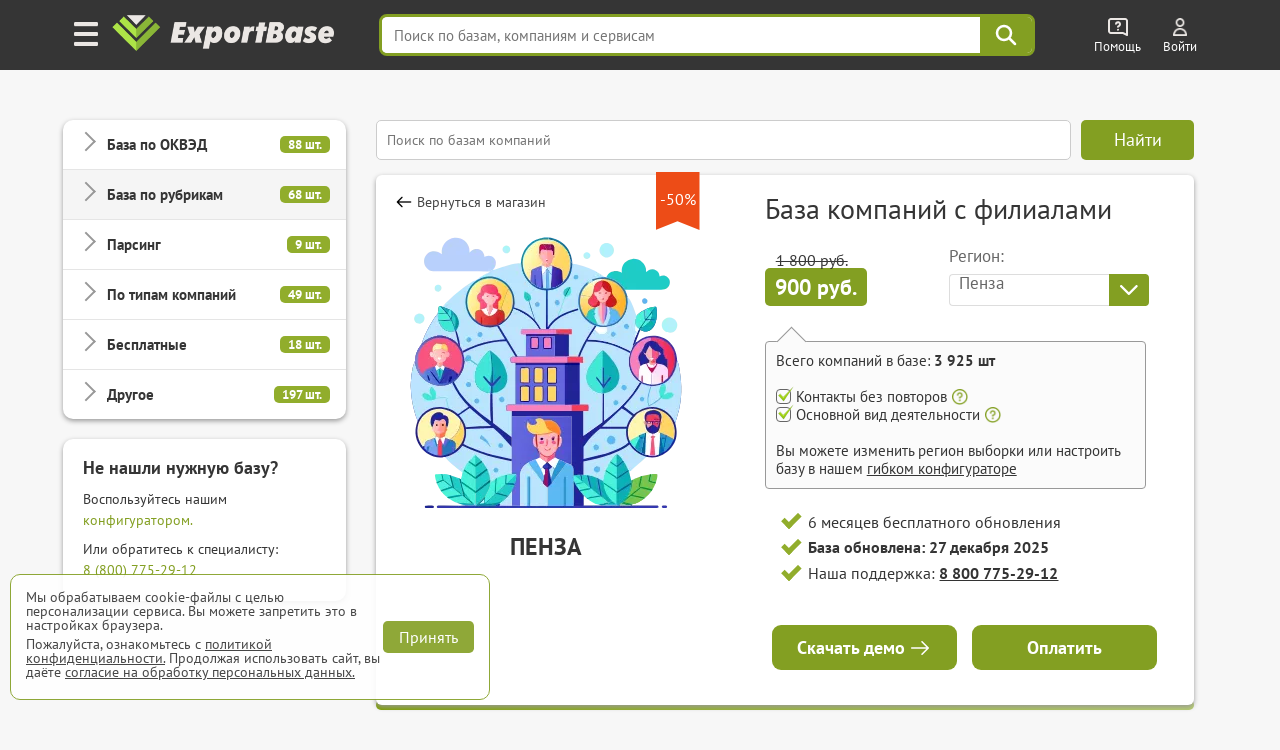

--- FILE ---
content_type: text/html; charset=UTF-8
request_url: https://export-base.ru/catalog_baz/baza_kompanij_s_filialami/penza
body_size: 34083
content:


<!doctype html>
<html lang=ru>
<head>
<meta charset=utf-8>
<title>База компаний с филиалами Пензы</title>
    <script>
        window.dataLayer = window.dataLayer || [];
    </script>

    <link type="text/css" rel="stylesheet" media="all" href="/dist/css/reset.css" />
    <link type="text/css" rel="stylesheet" media="all" href="/dist/css/elements.css" />
    <link type="text/css" rel="stylesheet" href="/vue/dist/main_base_hydration/styles.css">
    <link type="text/css" rel="stylesheet" href="/vue/dist/header_personal_cabinet/styles.css">
<meta name='yandex-verification' content='5703eb677bfa9138' />

<meta name="mailru-verification" content="e087f8b3b2e8020e" />

	<meta name="description" content="Полная База компаний с филиалами Пензы в Excel с телефонами и Email. Более 19943 компаний" />

<meta http-equiv="Cache-Control" content="private, max-age=60"/>

    <link type="text/css" rel="stylesheet" media="all" href="/dist/css/style.css" />
    <link type="text/css" rel="stylesheet" media="all" href="/dist/css/select_div.css" />
    <link rel="stylesheet" href="/css/plugs/swiper/swiper.css" />

    <link rel="preload" media="all" href="/dist/css/fonts.css" as="style"/>
    <link type="text/css" rel="stylesheet" media="all" href="/dist/css/fonts.css" />

    
    
    
    
    
    
    
    <link type="text/css" rel="stylesheet" href="/dist/css/databases_catalog/dbc_catalog.css" />

    <link type="text/css" rel="stylesheet" media="all" href="/dist/css/com_offer.css" />
<link type="text/css" rel="stylesheet" media="all" href="/dist/css/popup/popup.css" />
<link type="text/css" rel="stylesheet" media="all" href="/dist/css/header.css"/>
<link type="text/css" rel="stylesheet" media="all" href="/dist/css/under_configurator_content/under_configurator.css">
<link rel="icon" type="image/svg+xml" href="/favicon.svg" />
<link rel="icon" type="image/png" sizes="192x192" href="/favicon.png" />
<link href="/favicon.ico" rel="shortcut icon" />

<meta name="interkassa-verification" content="95392bc8187cc36d1ff573058d7c5727" />

    <link rel="canonical" href="https://export-base.ru/catalog_baz/baza_kompanij_s_filialami/penza"/>

  <meta property="og:locale" content="ru_RU" />
  <meta property="og:site_name" content="Магазин баз ExportBase" />
  <meta property="og:type" content="product" />
  <meta property="og:title" content="База компаний с филиалами Пензы" />
  <meta property="og:description" content="Полная База компаний с филиалами Пензы в Excel с телефонами и Email. Более 19943 компаний" />
  <meta property="og:url" content="https://export-base.ru/catalog_baz/baza_kompanij_s_filialami/penza" />
  <meta property="og:image" content="https://export-base.ru/public/dbc/database/baza_kompanij_s_filialami.webp" />
  <meta property="og:image:width" content="300" />
  <meta property="og:image:height" content="300" />

    <meta name=viewport content="width=device-width, shrink-to-fit=no">

<script type="text/javascript" src="/jquery.js"></script>
<script type="text/javascript" src="/js/plugs/jquery_keyboard.js"></script>
<script type="text/javascript" src="/js/dist/moduls.js" defer></script>
<script type="text/javascript" src="/js/dist/moduls_new_companies_subscription.js" defer></script>
<script type="text/javascript" src="/js/dist/echo.js" defer></script>
<script type="text/javascript" src="/js/dist/moduls_inn_parser.js" defer></script>

<script type="text/javascript" src="/js/dist/tab_switcher.js" defer></script>
<script type="text/javascript" src="/script_02_10_2015.min.js" defer></script>

<script type="text/javascript" src="/js/plugs/box_shadow.js" defer></script>
<script type="text/javascript" src="/js/plugs/z_clipboard.js" defer></script>

</head>
<body class="m__body">

<div class="_input_search_background"></div>


<header class="header_top  _header_top m__header_line">
    <div class="header_topInnerLine m__header_inner_line">
        <div class="header_personalCabinet">
                      <div id="vue_header_personal_cabinet"><div data-v-126a84b3><div class="personal-cabinet" data-v-126a84b3><header class="header" data-v-126a84b3 data-v-36f1b55e><div class="burger-button" aria-label="Меню" data-v-36f1b55e><img src="/vue/dist/burger_icon.593b5e22d1543620391e58a80b913af3.png" alt="Меню" data-v-36f1b55e></div><span class="header_logo_wrapper header_logo_wrapper_hash_navigation" aria-label="export-base" data-v-36f1b55e><img src="/dist/css/images/ExportBase2020.png" alt="Логотип ExportBase" class="header_logo" height="48" data-v-36f1b55e></span><div class="menu-popup" style="display:none;" data-v-36f1b55e data-v-fd72e3a0><div class="menu-grid" data-v-fd72e3a0><div class="menu-section" data-v-fd72e3a0 data-v-3a9cc129><div class="section-column" data-v-3a9cc129><div class="section-header" data-v-3a9cc129><img src="/vue/dist/ServicesSection.bb245b7db0af1f7793b8612ecd923c35.png" class="section-img" alt="service-section" data-v-3a9cc129><h3 class="section-header-title" data-v-3a9cc129> Сервисы </h3></div><nav class="menu-links" data-v-3a9cc129><!--[--><a href="/" target="_blank" class="menu-link" data-v-3a9cc129>База компаний</a><a href="/okved" target="_blank" class="menu-link" data-v-3a9cc129>База ЕГРЮЛ</a><a href="/new" target="_blank" class="menu-link" data-v-3a9cc129>База новых компаний из ФНС</a><a href="/catalog_baz" target="_blank" class="menu-link" data-v-3a9cc129>Магазин баз по категориям</a><a href="/#key_search" target="_blank" class="menu-link" data-v-3a9cc129>Поиск базы по словам</a><a href="/#districts" target="_blank" class="menu-link" data-v-3a9cc129>База по районам городов</a><!--]--></nav></div><div class="section-column" data-v-3a9cc129><div class="section-header" data-v-3a9cc129><img src="/vue/dist/AddServicesSection.497ac608a75d53c1d0e85ff44b9b6a08.png" class="section-img" alt="add-service-section" data-v-3a9cc129><h3 class="section-header-title" data-v-3a9cc129> Другие сервисы </h3></div><nav class="menu-links" data-v-3a9cc129><!--[--><a href="/site_parsing" target="_blank" class="menu-link" data-v-3a9cc129>Парсинг на заказ и мониторинг</a><a href="/dop_uslugi/sbor_bazy_po_inn" target="_blank" class="menu-link" data-v-3a9cc129>Обогащение ваших баз данных</a><a href="/api_service" target="_blank" class="menu-link" data-v-3a9cc129>Доступ по API</a><a href="/export_analytics" target="_blank" class="menu-link" data-v-3a9cc129>Аналитика ЕГРЮЛ</a><a href="https://call.export-base.ru/" target="_blank" class="menu-link" data-v-3a9cc129>Call-центр — обзвон клиентов</a><a href="https://dataslon.ru/" target="_blank" class="menu-link" data-v-3a9cc129>DataSton — каталог компаний</a><!--]--></nav></div></div><div class="section-column" data-v-fd72e3a0 data-v-132a1fdc><div class="section-header" data-v-132a1fdc><img src="/vue/dist/CompanySection.9d8bef735770e73f9d679ebd0c9d2e11.png" class="section-img" alt="company-section" data-v-132a1fdc><h3 class="section-header-title" data-v-132a1fdc> Компания </h3></div><nav class="menu-links" data-v-132a1fdc><!--[--><div data-v-132a1fdc><div class="menu-link" data-v-132a1fdc>О компании ExportBase</div></div><div data-v-132a1fdc><div class="menu-link" data-v-132a1fdc>Патент ExportBase</div></div><div data-v-132a1fdc><a href="/legal_basis" class="menu-link" data-v-132a1fdc>Правовые основы</a></div><div data-v-132a1fdc><div class="menu-link" data-v-132a1fdc>Реквизиты</div></div><div data-v-132a1fdc><div class="menu-link" data-v-132a1fdc>Контактная информация</div></div><!--]--></nav><!--[--><!--]--></div><div class="section-column" data-v-fd72e3a0 data-v-21d4e13b><div class="section-header" data-v-21d4e13b><img src="/vue/dist/AdditionalSection.1f284c7f82486838ba3e9482a3c02367.png" class="section-img" alt="additional-section" data-v-21d4e13b><h3 class="section-header-title" data-v-21d4e13b> Дополнительно </h3></div><nav class="menu-links" data-v-21d4e13b><!--[--><a class="menu-link" href="#" data-v-21d4e13b>Частые вопросы</a><a class="menu-link" href="#" data-v-21d4e13b>Демо-выгрузка</a><a class="menu-link" href="#" data-v-21d4e13b>КП по сервисам ExportBase</a><a class="menu-link" href="#" data-v-21d4e13b>Добавить вашу компанию</a><a class="menu-link" href="#" data-v-21d4e13b>Удалить номер из базы</a><!--]--></nav></div></div></div></header><div class="search-bar-wrapper" data-v-126a84b3 data-v-c961d7be><input value="" type="text" placeholder="Поиск по базам, компаниям и сервисам" class="search-input" data-v-c961d7be><!----><div class="search-button" aria-label="Поиск" data-v-c961d7be><svg width="24" height="24" viewBox="0 0 38 38" fill="none" xmlns="http://www.w3.org/2000/svg" data-v-c961d7be><path d="M23.6765 23.6642L33.25 33.25M26.9167 15.8333C26.9167 21.9545 21.9545 26.9167 15.8333 26.9167C9.71218 26.9167 4.75 21.9545 4.75 15.8333C4.75 9.71218 9.71218 4.75 15.8333 4.75C21.9545 4.75 26.9167 9.71218 26.9167 15.8333Z" stroke="#ffffff" stroke-width="4" stroke-linecap="round" stroke-linejoin="round" data-v-c961d7be></path></svg></div><!----></div><div class="help-wrapper" data-v-126a84b3 data-v-1a773c3d><div class="help-button" data-v-1a773c3d><img src="/vue/dist/help_icon.a5e294eaf06d154f9bbd35b861476b82.png" alt="Помощь" class="help-icon" data-v-1a773c3d><span class="title" data-v-1a773c3d> Помощь </span></div><!----></div><div style="display:none;" data-v-126a84b3></div><section data-v-126a84b3><div class="unauthorized" data-v-126a84b3 data-v-931bdae2><a href="/auth" target="_blank" class="unauthorized__link" data-v-931bdae2><img src="/vue/dist/auth_icon.d58e6daaf45c9d2a081bb8fe0246d92c.png" alt="Auth" class="unauthorized__icon" data-v-931bdae2><span class="title" data-v-931bdae2> Войти </span></a></div></section><!----></div><!--[--><!--]--><div class="discount-banner-wrapper" data-v-126a84b3 data-v-6cd1c463><!----></div></div></div>
                </div>
      <script src="/vue/dist/header_personal_cabinet/build.js" defer></script>
    </div>

        <script>
      document.addEventListener('scroll', () => {
        const header = document.querySelector('.header_top');

        if (window.scrollY > 0) {
          header.classList.add('scrolled');
        } else {
          header.classList.remove('scrolled');
        }
      });
    </script>
</header>




<div class="main m__main_area">
	<div class="main_block">
        
<div class="left m__main_left-menu left-dbc " id="category-block">
  <div class="overlay-close" id="overlay-close"></div>

  <div class="menu-card menu-card-dbc">
    <div class="category-header">
      <span class="category-header-title">Категории</span>
    </div>

    <div class="categories-list">
                  <div class="category-item ">
            <div class="category-toggle">
              <span class="category-name">База по ОКВЭД</span>
              <span class="category-count">88 шт.</span>
            </div>

            <div class="category-products" style="display: none;">
                                  <div class="product-item ">
                                              <a href="/catalog_baz/baza_okved_01_rastenievodstvo_i_zhivotnovodstvo_ohota_rossii" class="product-link">База компаний ОКВЭД 01</a>
                                        </div>
                                  <div class="product-item ">
                                              <a href="/catalog_baz/baza_okved_02_lesovodstvo_i_lesozagotovki_rossii" class="product-link">База компаний ОКВЭД 02</a>
                                        </div>
                                  <div class="product-item ">
                                              <a href="/catalog_baz/baza_okved_03_rybolovstvo_i_rybovodstvo_rossii" class="product-link">База компаний ОКВЭД 03</a>
                                        </div>
                                  <div class="product-item ">
                                              <a href="/catalog_baz/baza_okved_05_dobycha_uglja_rossii" class="product-link">База компаний ОКВЭД 05</a>
                                        </div>
                                  <div class="product-item ">
                                              <a href="/catalog_baz/baza_okved_06_dobycha_nefti_i_prirodnogo_gaza_rossii" class="product-link">База компаний ОКВЭД 06</a>
                                        </div>
                                  <div class="product-item ">
                                              <a href="/catalog_baz/baza_okved_07_dobycha_metallicheskih_rud_rossii" class="product-link">База компаний ОКВЭД 07</a>
                                        </div>
                                  <div class="product-item ">
                                              <a href="/catalog_baz/baza_okved_08_dobycha_prochih_poleznyh_iskopaemyh_rossii" class="product-link">База компаний ОКВЭД 08</a>
                                        </div>
                                  <div class="product-item ">
                                              <a href="/catalog_baz/baza_okved_09_predostavlenie_uslug_dobychi_poleznyh_iskopaemyh_rossii" class="product-link">База компаний ОКВЭД 09</a>
                                        </div>
                                  <div class="product-item ">
                                              <a href="/catalog_baz/baza_okved_10_proizvodstvo_pischevyh_produktov_rossii" class="product-link">База компаний ОКВЭД 10</a>
                                        </div>
                                  <div class="product-item ">
                                              <a href="/catalog_baz/baza_okved_11_proizvodstvo_napitkov_rossii" class="product-link">База компаний ОКВЭД 11</a>
                                        </div>
                                  <div class="product-item ">
                                              <a href="/catalog_baz/baza_okved_12_proizvodstvo_tabachnyh_izdelij_rossii" class="product-link">База компаний ОКВЭД 12</a>
                                        </div>
                                  <div class="product-item ">
                                              <a href="/catalog_baz/baza_okved_13_proizvodstvo_tekstilnyh_izdelij_rossii" class="product-link">База компаний ОКВЭД 13</a>
                                        </div>
                                  <div class="product-item ">
                                              <a href="/catalog_baz/baza_okved_14_proizvodstvo_odezhdy_rossii" class="product-link">База компаний ОКВЭД 14</a>
                                        </div>
                                  <div class="product-item ">
                                              <a href="/catalog_baz/baza_okved_15_proizvodstvo_kozhi_i_izdelij_iz_kozhi_rossii" class="product-link">База компаний ОКВЭД 15</a>
                                        </div>
                                  <div class="product-item ">
                                              <a href="/catalog_baz/baza_okved_16_obrabotka_drevesiny_i_proizvodstvo_izdelij_iz_dereva_rossii" class="product-link">База компаний ОКВЭД 16</a>
                                        </div>
                                  <div class="product-item ">
                                              <a href="/catalog_baz/baza_okved_17_proizvodstvo_bumagi_i_bumazhnyh_izdelij_rossii" class="product-link">База компаний ОКВЭД 17</a>
                                        </div>
                                  <div class="product-item ">
                                              <a href="/catalog_baz/baza_okved_18_poligraficheskaja_i_kopirovalnaja_dejatelnost_rossii" class="product-link">База компаний ОКВЭД 18</a>
                                        </div>
                                  <div class="product-item ">
                                              <a href="/catalog_baz/baza_okved_19_proizvodstvo_koksa_i_nefteproduktov_rossii" class="product-link">База компаний ОКВЭД 19</a>
                                        </div>
                                  <div class="product-item ">
                                              <a href="/catalog_baz/baza_okved_20_proizvodstvo_him_veschestv_i_produktov_rossii" class="product-link">База компаний ОКВЭД 20</a>
                                        </div>
                                  <div class="product-item ">
                                              <a href="/catalog_baz/baza_okved_21_proizvodstvo_lekarstvennyh_sredstv_i_materialov_primenjaemyh_v_meditsinskih_tseljah_i_veterinarii_rossii" class="product-link">База компаний ОКВЭД 21</a>
                                        </div>
                                  <div class="product-item ">
                                              <a href="/catalog_baz/baza_okved_22_proizvodstvo_rezinovyh_i_plastmassovyh_izdelij_rossii" class="product-link">База компаний ОКВЭД 22</a>
                                        </div>
                                  <div class="product-item ">
                                              <a href="/catalog_baz/baza_okved_23_proizvodstvo_prochej_nemetallicheskoj_mineralnoj_produktsii_rossii" class="product-link">База компаний ОКВЭД 23</a>
                                        </div>
                                  <div class="product-item ">
                                              <a href="/catalog_baz/baza_okved_24_proizvodstvo_metallurgicheskoe_rossii" class="product-link">База компаний ОКВЭД 24</a>
                                        </div>
                                  <div class="product-item ">
                                              <a href="/catalog_baz/baza_okved_25_proizvodstvo_gotovyh_metallicheskih_izdelij_krome_mashin_i_oborudovanija_rossii" class="product-link">База компаний ОКВЭД 25</a>
                                        </div>
                                  <div class="product-item ">
                                              <a href="/catalog_baz/baza_okved_26_proizvodstvo_kompjuterov_elektronnyh_i_opticheskih_izdelij_rossii" class="product-link">База компаний ОКВЭД 26</a>
                                        </div>
                                  <div class="product-item ">
                                              <a href="/catalog_baz/baza_okved_27_proizvodstvo_elektricheskogo_oborudovanija_rossii" class="product-link">База компаний ОКВЭД 27</a>
                                        </div>
                                  <div class="product-item ">
                                              <a href="/catalog_baz/baza_okved_28_proizvodstvo_mashin_i_oborudovanija_ne_vkljuchennyh_v_drugie_gruppirovki_rossii" class="product-link">База компаний ОКВЭД 28</a>
                                        </div>
                                  <div class="product-item ">
                                              <a href="/catalog_baz/baza_okved_29_proizvodstvo_avtotransportnyh_sredstv_pritsepov_i_polupritsepov_rossii" class="product-link">База компаний ОКВЭД 29</a>
                                        </div>
                                  <div class="product-item ">
                                              <a href="/catalog_baz/baza_okved_30_proizvodstvo_prochih_transportnyh_sredstv_i_oborudovanija_rossii" class="product-link">База компаний ОКВЭД 30</a>
                                        </div>
                                  <div class="product-item ">
                                              <a href="/catalog_baz/baza_okved_31_proizvodstvo_mebeli_rossii" class="product-link">База компаний ОКВЭД 31</a>
                                        </div>
                                  <div class="product-item ">
                                              <a href="/catalog_baz/baza_okved_32_proizvodstvo_prochih_gotovyh_izdelij_rossii" class="product-link">База компаний ОКВЭД 32</a>
                                        </div>
                                  <div class="product-item ">
                                              <a href="/catalog_baz/baza_okved_33_remont_i_montazh_mashin_i_oborudovanija_rossii" class="product-link">База компаний ОКВЭД 33</a>
                                        </div>
                                  <div class="product-item ">
                                              <a href="/catalog_baz/baza_okved_35_obespechenie_elektricheskoj_energiej_gazom_i_parom_konditsionirovanie_vozduha_rossii" class="product-link">База компаний ОКВЭД 35</a>
                                        </div>
                                  <div class="product-item ">
                                              <a href="/catalog_baz/baza_okved_36_zabor_ochistka_i_raspredelenie_vody_rossii" class="product-link">База компаний ОКВЭД 36</a>
                                        </div>
                                  <div class="product-item ">
                                              <a href="/catalog_baz/baza_okved_37_sbor_i_obrabotka_stochnyh_vod_rossii" class="product-link">База компаний ОКВЭД 37</a>
                                        </div>
                                  <div class="product-item ">
                                              <a href="/catalog_baz/baza_okved_38_sbor_obrabotka_i_utilizatsija_othodov_obrabotka_vtorichnogo_syrja_rossii" class="product-link">База компаний ОКВЭД 38</a>
                                        </div>
                                  <div class="product-item ">
                                              <a href="/catalog_baz/baza_okved_39_predostavlenie_uslug_v_oblasti_likvidatsii_posledstvij_zagrjaznenij_i_prochih_uslug_svjazannyh_s_udaleniem_othodov_rossii" class="product-link">База компаний ОКВЭД 39</a>
                                        </div>
                                  <div class="product-item ">
                                              <a href="/catalog_baz/baza_okved_41_stroitelstvo_zdanij_rossii" class="product-link">База компаний ОКВЭД 41</a>
                                        </div>
                                  <div class="product-item ">
                                              <a href="/catalog_baz/baza_okved_42_stroitelstvo_inzhenernyh_sooruzhenij_rossii" class="product-link">База компаний ОКВЭД 42</a>
                                        </div>
                                  <div class="product-item ">
                                              <a href="/catalog_baz/baza_okved_43_raboty_stroitelnye_spetsializirovannye_rossii" class="product-link">База компаний ОКВЭД 43</a>
                                        </div>
                                  <div class="product-item ">
                                              <a href="/catalog_baz/baza_okved_45_torgovlja_optovaja_i_roznichnaja_avtotransportnymi_sredstvami_i_mototsiklami_i_ih_remont_rossii" class="product-link">База компаний ОКВЭД 45</a>
                                        </div>
                                  <div class="product-item ">
                                              <a href="/catalog_baz/baza_okved_46_torgovlja_optovaja_krome_optovoj_torgovli_avtotransportnymi_sredstvami_i_mototsiklami_rossii" class="product-link">База компаний ОКВЭД 46</a>
                                        </div>
                                  <div class="product-item ">
                                              <a href="/catalog_baz/baza_okved_47_torgovlja_roznichnaja_krome_torgovli_avtotransportnymi_sredstvami_i_mototsiklami_rossii" class="product-link">База компаний ОКВЭД 47</a>
                                        </div>
                                  <div class="product-item ">
                                              <a href="/catalog_baz/baza_okved_49_dejatelnost_suhoputnogo_i_truboprovodnogo_transporta_rossii" class="product-link">База компаний ОКВЭД 49</a>
                                        </div>
                                  <div class="product-item ">
                                              <a href="/catalog_baz/baza_okved_50_dejatelnost_vodnogo_transporta_rossii" class="product-link">База компаний ОКВЭД 50</a>
                                        </div>
                                  <div class="product-item ">
                                              <a href="/catalog_baz/baza_okved_51_dejatelnost_vozdushnogo_i_kosmicheskogo_transporta_rossii" class="product-link">База компаний ОКВЭД 51</a>
                                        </div>
                                  <div class="product-item ">
                                              <a href="/catalog_baz/baza_okved_52_skladskoe_hozjajstvo_i_vspomogatelnaja_transportnaja_dejatelnost_rossii" class="product-link">База компаний ОКВЭД 52</a>
                                        </div>
                                  <div class="product-item ">
                                              <a href="/catalog_baz/baza_okved_53_dejatelnost_pochtovoj_svjazi_i_kurerskaja_dejatelnost_rossii" class="product-link">База компаний ОКВЭД 53</a>
                                        </div>
                                  <div class="product-item ">
                                              <a href="/catalog_baz/baza_okved_55_dejatelnost_po_predostavleniju_mest_dlja_vremennogo_prozhivanija_rossii" class="product-link">База компаний ОКВЭД 55</a>
                                        </div>
                                  <div class="product-item ">
                                              <a href="/catalog_baz/baza_okved_56_dejatelnost_po_predostavleniju_produktov_pitanija_i_napitkov_rossii" class="product-link">База компаний ОКВЭД 56</a>
                                        </div>
                                  <div class="product-item ">
                                              <a href="/catalog_baz/baza_okved_58_dejatelnost_izdatelskaja_rossii" class="product-link">База компаний ОКВЭД 58</a>
                                        </div>
                                  <div class="product-item ">
                                              <a href="/catalog_baz/baza_okved_59_proizvodstvo_kinofilmov_videofilmov_i_televizionnyh_programm_izdanie_zvukozapisej_i_not_rossii" class="product-link">База компаний ОКВЭД 59</a>
                                        </div>
                                  <div class="product-item ">
                                              <a href="/catalog_baz/baza_okved_60_dejatelnost_v_oblasti_televizionnogo_i_radioveschanija_rossii" class="product-link">База компаний ОКВЭД 60</a>
                                        </div>
                                  <div class="product-item ">
                                              <a href="/catalog_baz/baza_okved_61_dejatelnost_v_sfere_telekommunikatsij_rossii" class="product-link">База компаний ОКВЭД 61</a>
                                        </div>
                                  <div class="product-item ">
                                              <a href="/catalog_baz/baza_okved_62_razrabotka_kompjuternogo_programmnogo_obespechenija_konsultatsionnye_uslugi_v_dannoj_oblasti_i_drugie_soputstvujuschie_uslugi_rossii" class="product-link">База компаний ОКВЭД 62</a>
                                        </div>
                                  <div class="product-item ">
                                              <a href="/catalog_baz/baza_okved_63_dejatelnost_v_oblasti_informatsionnyh_tehnologij_rossii" class="product-link">База компаний ОКВЭД 63</a>
                                        </div>
                                  <div class="product-item ">
                                              <a href="/catalog_baz/baza_okved_64_dejatelnost_po_predostavleniju_finansovyh_uslug_krome_uslug_po_strahovaniju_i_pensionnomu_obespecheniju_rossii" class="product-link">База компаний ОКВЭД 64</a>
                                        </div>
                                  <div class="product-item ">
                                              <a href="/catalog_baz/baza_okved_65_strahovanie_perestrahovanie_dejatelnost_negosudarstvennyh_pensionnyh_fondov_krome_objazatelnogo_sotsialnogo_obespechenija_rossii" class="product-link">База компаний ОКВЭД 65</a>
                                        </div>
                                  <div class="product-item ">
                                              <a href="/catalog_baz/baza_okved_66_dejatelnost_vspomogatelnaja_v_sfere_finansovyh_uslug_i_strahovanija_rossii" class="product-link">База компаний ОКВЭД 66</a>
                                        </div>
                                  <div class="product-item ">
                                              <a href="/catalog_baz/baza_okved_68_operatsii_s_nedvizhimym_imuschestvom_rossii" class="product-link">База компаний ОКВЭД 68</a>
                                        </div>
                                  <div class="product-item ">
                                              <a href="/catalog_baz/baza_okved_69_dejatelnost_v_oblasti_prava_i_buhgalterskogo_ucheta_rossii" class="product-link">База компаний ОКВЭД 69</a>
                                        </div>
                                  <div class="product-item ">
                                              <a href="/catalog_baz/baza_okved_70_dejatelnost_golovnyh_ofisov_konsultirovanie_po_voprosam_upravlenija_rossii" class="product-link">База компаний ОКВЭД 70</a>
                                        </div>
                                  <div class="product-item ">
                                              <a href="/catalog_baz/baza_okved_71_dejatelnost_v_oblasti_arhitektury_i_inzhenerno-tehnicheskogo_proektirovanija_tehnicheskih_ispytanij_issledovanij_i_analiza_rossii" class="product-link">База компаний ОКВЭД 71</a>
                                        </div>
                                  <div class="product-item ">
                                              <a href="/catalog_baz/baza_okved_72_nauchnye_issledovanija_i_razrabotki_rossii" class="product-link">База компаний ОКВЭД 72</a>
                                        </div>
                                  <div class="product-item ">
                                              <a href="/catalog_baz/baza_okved_73_dejatelnost_reklamnaja_i_issledovanie_konjunktury_rynka_rossii" class="product-link">База компаний ОКВЭД 73</a>
                                        </div>
                                  <div class="product-item ">
                                              <a href="/catalog_baz/baza_okved_74_dejatelnost_professionalnaja_nauchnaja_i_tehnicheskaja_prochaja_rossii" class="product-link">База компаний ОКВЭД 74</a>
                                        </div>
                                  <div class="product-item ">
                                              <a href="/catalog_baz/baza_okved_75_dejatelnost_veterinarnaja_rossii" class="product-link">База компаний ОКВЭД 75</a>
                                        </div>
                                  <div class="product-item ">
                                              <a href="/catalog_baz/baza_okved_77_arenda_i_lizing_rossii" class="product-link">База компаний ОКВЭД 77</a>
                                        </div>
                                  <div class="product-item ">
                                              <a href="/catalog_baz/baza_okved_78_dejatelnost_po_trudoustrojstvu_i_podboru_personala_rossii" class="product-link">База компаний ОКВЭД 78</a>
                                        </div>
                                  <div class="product-item ">
                                              <a href="/catalog_baz/baza_okved_79_dejatelnost_turisticheskih_agentstv_i_prochih_organizatsij_predostavljajuschih_uslugi_v_sfere_turizma_rossii" class="product-link">База компаний ОКВЭД 79</a>
                                        </div>
                                  <div class="product-item ">
                                              <a href="/catalog_baz/baza_okved_80_dejatelnost_po_obespecheniju_bezopasnosti_i_provedeniju_rassledovanij_rossii" class="product-link">База компаний ОКВЭД 80</a>
                                        </div>
                                  <div class="product-item ">
                                              <a href="/catalog_baz/baza_okved_81_dejatelnost_po_obsluzhivaniju_zdanij_i_territorij_rossii" class="product-link">База компаний ОКВЭД 81</a>
                                        </div>
                                  <div class="product-item ">
                                              <a href="/catalog_baz/baza_okved_82_dejatelnost_administrativno-hozjajstvennaja_po_obespecheniju_funktsionirovanija_organizatsii_predostavleniju_prochih_vspomogatelnyh_uslug_dlja_biznesa_rossii" class="product-link">База компаний ОКВЭД 82</a>
                                        </div>
                                  <div class="product-item ">
                                              <a href="/catalog_baz/baza_okved_84_dejatelnost_organov_gosudarstvennogo_upravlenija_po_obespecheniju_voennoj_bezopasnosti_objazatelnomu_sotsialnomu_obespecheniju_rossii" class="product-link">База компаний ОКВЭД 84</a>
                                        </div>
                                  <div class="product-item ">
                                              <a href="/catalog_baz/baza_okved_85_obrazovanie_rossii" class="product-link">База компаний ОКВЭД 85</a>
                                        </div>
                                  <div class="product-item ">
                                              <a href="/catalog_baz/baza_okved_86_dejatelnost_v_oblasti_zdravoohranenija_rossii" class="product-link">База компаний ОКВЭД 86</a>
                                        </div>
                                  <div class="product-item ">
                                              <a href="/catalog_baz/baza_okved_87_dejatelnost_po_uhodu_s_obespecheniem_prozhivanija_rossii" class="product-link">База компаний ОКВЭД 87</a>
                                        </div>
                                  <div class="product-item ">
                                              <a href="/catalog_baz/baza_okved_88_predostavlenie_sotsialnyh_uslug_bez_obespechenija_prozhivanija_rossii" class="product-link">База компаний ОКВЭД 88</a>
                                        </div>
                                  <div class="product-item ">
                                              <a href="/catalog_baz/baza_okved_90_dejatelnost_tvorcheskaja_dejatelnost_v_oblasti_iskusstva_i_organizatsii_razvlechenij_rossii" class="product-link">База компаний ОКВЭД 90</a>
                                        </div>
                                  <div class="product-item ">
                                              <a href="/catalog_baz/baza_okved_91_dejatelnost_bibliotek_arhivov_muzeev_i_prochih_obektov_kultury_rossii" class="product-link">База компаний ОКВЭД 91</a>
                                        </div>
                                  <div class="product-item ">
                                              <a href="/catalog_baz/baza_okved_92_dejatelnost_po_organizatsii_i_provedeniju_azartnyh_igr_i_zakljucheniju_pari_po_organizatsii_i_provedeniju_loterej_rossii" class="product-link">База компаний ОКВЭД 92</a>
                                        </div>
                                  <div class="product-item ">
                                              <a href="/catalog_baz/baza_okved_93_dejatelnost_v_oblasti_sporta_otdyha_i_razvlechenij_rossii" class="product-link">База компаний ОКВЭД 93</a>
                                        </div>
                                  <div class="product-item ">
                                              <a href="/catalog_baz/baza_okved_94_dejatelnost_obschestvennyh_i_prochih_nekommercheskih_organizatsij_rossii" class="product-link">База компаний ОКВЭД 94</a>
                                        </div>
                                  <div class="product-item ">
                                              <a href="/catalog_baz/baza_okved_95_remont_kompjuterov_predmetov_lichnogo_potreblenija_i_hozjajstvenno-bytovogo_naznachenija_rossii" class="product-link">База компаний ОКВЭД 95</a>
                                        </div>
                                  <div class="product-item ">
                                              <a href="/catalog_baz/baza_okved_96_dejatelnost_po_predostavleniju_prochih_personalnyh_uslug_rossii" class="product-link">База компаний ОКВЭД 96</a>
                                        </div>
                                  <div class="product-item ">
                                              <a href="/catalog_baz/baza_okved_97_dejatelnost_domashnih_hozjajstv_s_naemnymi_rabotnikami_rossii" class="product-link">База компаний ОКВЭД 97</a>
                                        </div>
                                  <div class="product-item ">
                                              <a href="/catalog_baz/baza_okved_98_dejatelnost_nedifferentsirovannaja_chastnyh_domashnih_hozjajstv_po_proizvodstvu_tovarov_i_predostavleniju_uslug_dlja_sobstvennogo_potreblenija_rossii" class="product-link">База компаний ОКВЭД 98</a>
                                        </div>
                                  <div class="product-item ">
                                              <a href="/catalog_baz/baza_okved_99_dejatelnost_eksterritorialnyh_organizatsij_i_organov_rossii" class="product-link">База компаний ОКВЭД 99</a>
                                        </div>
                            </div>
          </div>
                  <div class="category-item category-item-active">
            <div class="category-toggle">
              <span class="category-name">База по рубрикам</span>
              <span class="category-count">68 шт.</span>
            </div>

            <div class="category-products" style="display: none;">
                                  <div class="product-item ">
                                              <a href="/catalog_baz/baza_optovykh_kompanii_rossii" class="product-link">База оптовых компаний</a>
                                        </div>
                                  <div class="product-item ">
                                              <a href="/catalog_baz/baza_distribjutorov_rossii" class="product-link">База дистрибьюторов</a>
                                        </div>
                                  <div class="product-item ">
                                              <a href="/catalog_baz/baza_internet_magazinov_rossii" class="product-link">База компаний с интернет-магазинами</a>
                                        </div>
                                  <div class="product-item ">
                                              <a href="/catalog_baz/baza_magazinov_rossii" class="product-link">База магазинов</a>
                                        </div>
                                  <div class="product-item ">
                                              <a href="/catalog_baz/baza_kompanij_s_torgovoj_setju_rossii" class="product-link">База торговых сетей</a>
                                        </div>
                                  <div class="product-item ">
                                              <a href="/catalog_baz/baza_dilerov_rossii" class="product-link">База дилеров</a>
                                        </div>
                                  <div class="product-item ">
                                              <a href="/catalog_baz/baza_ychastnikov_goszakupok_44fz_rossii" class="product-link">База участников госзакупок 44-ФЗ</a>
                                        </div>
                                  <div class="product-item ">
                                              <a href="/catalog_baz/baza_ychastnikov_goszakupok_223fz_rossii" class="product-link">База участников госзакупок 223-ФЗ</a>
                                        </div>
                                  <div class="product-item ">
                                              <a href="/catalog_baz/baza_pobediteley_goszakupok_44fz_rossii" class="product-link">База победителей госзакупок 44-ФЗ</a>
                                        </div>
                                  <div class="product-item ">
                                              <a href="/catalog_baz/baza_pobediteley_goszakupok_223fz_rossii" class="product-link">База победителей госзакупок 223-ФЗ</a>
                                        </div>
                                  <div class="product-item product-item-active">
                                              <span class="product-name">База компаний с филиалами</span>
                                        </div>
                                  <div class="product-item ">
                                              <a href="/catalog_baz/baza_kompanij_v_protsesse_bankrotstva_rossii" class="product-link">База компаний в процессе банкротства</a>
                                        </div>
                                  <div class="product-item ">
                                              <a href="/catalog_baz/baza_kompanij_s_torgovymi_znakami_rossii" class="product-link">База компаний с торговыми знаками</a>
                                        </div>
                                  <div class="product-item ">
                                              <a href="/catalog_baz/baza_kompanij_s_ispolnitelnymi_proizvodstvami_rossii" class="product-link">База компаний с исполнительными производствами</a>
                                        </div>
                                  <div class="product-item ">
                                              <a href="/catalog_baz/baza_kompanij_v_kategorii_avtoservisi__tovary_dlja_avtomobilej_rossii" class="product-link">База компаний "Автосервисы и товары для автомобилей"</a>
                                        </div>
                                  <div class="product-item ">
                                              <a href="/catalog_baz/baza_kompanij_v_kategorii_munitsipalitet_i_vlast_rossii" class="product-link">База компаний "Муниципалитет и Власть"</a>
                                        </div>
                                  <div class="product-item ">
                                              <a href="/catalog_baz/baza_interneta_i_informacionnyh_setej_rossii" class="product-link">База компаний "Интернет и информационные сети"</a>
                                        </div>
                                  <div class="product-item ">
                                              <a href="/catalog_baz/baza_kompanij_v_kategorii_povsednevnye_kommunalnye_i_ritualnye_uslugi_rossii" class="product-link">База компаний "Повседневные, коммунальные и ритуальные услуги"</a>
                                        </div>
                                  <div class="product-item ">
                                              <a href="/catalog_baz/baza_kompanij_v_kategorii_bytovaja_ofisnaja_i_kompjuternaja_tehnika_rossii" class="product-link">База компаний "Бытовая, офисная и компьютерная техника"</a>
                                        </div>
                                  <div class="product-item ">
                                              <a href="/catalog_baz/baza_kultury_rossii" class="product-link">База компаний "Религия, культурные центры и искусство"</a>
                                        </div>
                                  <div class="product-item ">
                                              <a href="/catalog_baz/baza_mebeli_rossii" class="product-link">База компаний "Домашняя, офисная мебель и материалы"</a>
                                        </div>
                                  <div class="product-item ">
                                              <a href="/catalog_baz/baza_kompanij_v_kategorii_meditsinskie_uslugii__zdorove_i_krasota_rossii" class="product-link">База компаний "Медицинские услуги, здоровье и красота"</a>
                                        </div>
                                  <div class="product-item ">
                                              <a href="/catalog_baz/baza_kompanij_v_kategorii_metally__himicheskie_elementy_i__toplivo_rossii" class="product-link">База компаний "Металлы, химические элементы и топливо"</a>
                                        </div>
                                  <div class="product-item ">
                                              <a href="/catalog_baz/baza_nauchnyh_uchrezhdenij_rossii" class="product-link">База компаний "Научные учреждения и наука"</a>
                                        </div>
                                  <div class="product-item ">
                                              <a href="/catalog_baz/baza_kompanij_v_kategorii_instrument__oborudovanie_i__instrument_tehnicheskij_rossii" class="product-link">База компаний "Инструмент, оборудование и  инструмент технический"</a>
                                        </div>
                                  <div class="product-item ">
                                              <a href="/catalog_baz/baza_kompanij_v_kategorii_obrazovatelnye_uchrezhdenija__karera_i__rabota_rossii" class="product-link">База компаний "Образовательные учреждения, карьера и работа"</a>
                                        </div>
                                  <div class="product-item ">
                                              <a href="/catalog_baz/baza_kompanij_v_kategorii_magazin_odezhdy_i_obuvi_rossii" class="product-link">База компаний "Магазин одежды и обуви"</a>
                                        </div>
                                  <div class="product-item ">
                                              <a href="/catalog_baz/baza_kompanij_v_kategorii_ohrannye_predprijatija_i_bezopasnost_rossii" class="product-link">База компаний "Охранные предприятия и безопасность"</a>
                                        </div>
                                  <div class="product-item ">
                                              <a href="/catalog_baz/baza_produktov_pitaniya_rossii" class="product-link">База компаний "Производство, продажа продуктов питания и напитков"</a>
                                        </div>
                                  <div class="product-item ">
                                              <a href="/catalog_baz/baza_kompanij_v_kategorii_proizvodstvo__kurerskie_sluzhby_i__postavki_rossii" class="product-link">База компаний "Производство, курьерские службы и поставки"</a>
                                        </div>
                                  <div class="product-item ">
                                              <a href="/catalog_baz/baza_kompanij_v_kategorii_raznye_uslugi_i_prochee_rossii" class="product-link">База компаний "Разные услуги и прочее"</a>
                                        </div>
                                  <div class="product-item ">
                                              <a href="/catalog_baz/baza_kompanij_v_kategorii_poligraficheskaja_i_reklamnaja_produktsija_rossii" class="product-link">База компаний "Полиграфическая и рекламная продукция"</a>
                                        </div>
                                  <div class="product-item ">
                                              <a href="/catalog_baz/baza_kompanij_v_kategorii_stroitelnye_i_otdelochnye_materialy_rossii" class="product-link">База компаний "Строительные и отделочные материалы"</a>
                                        </div>
                                  <div class="product-item ">
                                              <a href="/catalog_baz/baza_kompanij_v_kategorii_stroitelnaja_sfera__remont_i__nedvizhimost_rossii" class="product-link">База компаний "Строительная сфера, ремонт и недвижимость"</a>
                                        </div>
                                  <div class="product-item ">
                                              <a href="/catalog_baz/baza_kompanij_v_kategorii_tekstil_i_predmety_dlja_interera_rossii" class="product-link">База компаний "Текстиль и предметы для интерьера"</a>
                                        </div>
                                  <div class="product-item ">
                                              <a href="/catalog_baz/baza_kompanij_v_kategorii_vse_dlja_zhivotnyh_i_veterinarija_rossii" class="product-link">База компаний "Все для животных и ветеринария"</a>
                                        </div>
                                  <div class="product-item ">
                                              <a href="/catalog_baz/baza_kompanij_v_kategorii_torgovye_tsentry_kompleksy_i_spetsmagaziny_rossii" class="product-link">База компаний "Торговые центры, комплексы и спецмагазины"</a>
                                        </div>
                                  <div class="product-item ">
                                              <a href="/catalog_baz/baza_kompanij_v_kategorii_transportnaja_sfera_gruzovye_perevozki_rossii" class="product-link">База компаний "Транспортная сфера и грузовые перевозки"</a>
                                        </div>
                                  <div class="product-item ">
                                              <a href="/catalog_baz/baza_kompanij_v_kategorii_turizm__gostinitsy_i__bazy_otdyha_rossii" class="product-link">База компаний "Туризм и базы отдыха"</a>
                                        </div>
                                  <div class="product-item ">
                                              <a href="/catalog_baz/baza_kompanij_v_kategorii_hozjajstvennye_tovary__kantseljarija_i__upakovka_rossii" class="product-link">База компаний "Хозяйственные товары, канцелярия и упаковка"</a>
                                        </div>
                                  <div class="product-item ">
                                              <a href="/catalog_baz/baza_kompanij_v_kategorii_elektrotehnika_i_elektronika_rossii" class="product-link">База компаний "Электротехника и электроника"</a>
                                        </div>
                                  <div class="product-item ">
                                              <a href="/catalog_baz/baza_kompanij_v_kategorii_energetika_i_elektrostantsii_rossii" class="product-link">База компаний "Энергетика и электростанции"</a>
                                        </div>
                                  <div class="product-item ">
                                              <a href="/catalog_baz/baza_kompanij_v_kategorii_juridicheskie__biznes_i__finansovye_uslugi_rossii" class="product-link">База компаний "Юридические, бизнес и финансовые услуги"</a>
                                        </div>
                                  <div class="product-item ">
                                              <a href="/catalog_baz/baza_sportivnoj_sfery_i_turizma_rossii" class="product-link">База компаний "Спорт и туризм"</a>
                                        </div>
                                  <div class="product-item ">
                                              <a href="/catalog_baz/baza_transportnykh_kompanii_rossii" class="product-link">База транспортных компаний</a>
                                        </div>
                                  <div class="product-item ">
                                              <a href="/catalog_baz/baza_avtoservisov_rossii" class="product-link">База автосервисов</a>
                                        </div>
                                  <div class="product-item ">
                                              <a href="/catalog_baz/baza_strakhovykh_agentstv_rossii" class="product-link">База страховых компаний</a>
                                        </div>
                                  <div class="product-item ">
                                              <a href="/catalog_baz/baza_salonov_krasoty_rossii" class="product-link">База салонов красоты</a>
                                        </div>
                                  <div class="product-item ">
                                              <a href="/catalog_baz/baza_turagentstv_rossii" class="product-link">База турагентств</a>
                                        </div>
                                  <div class="product-item ">
                                              <a href="/catalog_baz/baza_veterinarnykh_klinik_i_magazinov_rossii" class="product-link">База ветеринарных клиник и зоомагазинов</a>
                                        </div>
                                  <div class="product-item ">
                                              <a href="/catalog_baz/baza_reklamnykh_agentstv_rossii" class="product-link">База рекламных агентств</a>
                                        </div>
                                  <div class="product-item ">
                                              <a href="/catalog_baz/baza_meditsinskikh_tsentrov_rossii" class="product-link">База медицинских центров</a>
                                        </div>
                                  <div class="product-item ">
                                              <a href="/catalog_baz/baza_iuristov_i_advokatov_rossii" class="product-link">База юридических и адвокатских компаний</a>
                                        </div>
                                  <div class="product-item ">
                                              <a href="/catalog_baz/baza_vsekh_stomatologii_rossii" class="product-link">База всех стоматологий</a>
                                        </div>
                                  <div class="product-item ">
                                              <a href="/catalog_baz/baza_khosting_provaiderov_rossii" class="product-link">База хостинг провайдеров</a>
                                        </div>
                                  <div class="product-item ">
                                              <a href="/catalog_baz/baza_magazinov_kosmetiki_i_parfiumerii_rossii" class="product-link">База магазинов косметики и парфюмерии</a>
                                        </div>
                                  <div class="product-item ">
                                              <a href="/catalog_baz/baza_tipografii_rossii" class="product-link">База типографий</a>
                                        </div>
                                  <div class="product-item ">
                                              <a href="/catalog_baz/baza_konsaltingovykh_kompanii_rossii" class="product-link">База консалтинговых компаний</a>
                                        </div>
                                  <div class="product-item ">
                                              <a href="/catalog_baz/baza_servisnykh_tsentrov_rossii" class="product-link">База сервисных центров</a>
                                        </div>
                                  <div class="product-item ">
                                              <a href="/catalog_baz/baza_proizvodstvo_odezhdy_rossii" class="product-link">База производителей одежды</a>
                                        </div>
                                  <div class="product-item ">
                                              <a href="/catalog_baz/baza_iuvelirnykh_proizvoditelei_i_magazinov_rossii" class="product-link">База ювелирных производителей и магазинов</a>
                                        </div>
                                  <div class="product-item ">
                                              <a href="/catalog_baz/baza_avarijnyh_sluzhb_rossii" class="product-link">База аварийных, экстренных и прочих служб</a>
                                        </div>
                                  <div class="product-item ">
                                              <a href="/catalog_baz/baza_semejnoj_industrii_rossii" class="product-link">База компаний "Семья и домашнее хозяйство"</a>
                                        </div>
                                  <div class="product-item ">
                                              <a href="/catalog_baz/baza_agro_promyshlennosti_rossii" class="product-link">База агропромышленных компаний</a>
                                        </div>
                                  <div class="product-item ">
                                              <a href="/catalog_baz/baza_dosuga_i_razvlechenij_rossii" class="product-link">База компаний "Общественный досуг"</a>
                                        </div>
                                  <div class="product-item ">
                                              <a href="/catalog_baz/baza_smi_rossii" class="product-link">База СМИ</a>
                                        </div>
                                  <div class="product-item ">
                                              <a href="/catalog_baz/baza_kompanij_v_kategorii_sotsialnaja_pomosch_i_blagotvoritelnost_rossii" class="product-link">База компаний "Социальная помощь и благотворительность"</a>
                                        </div>
                                  <div class="product-item ">
                                              <a href="/catalog_baz/baza_restoranov_i_kafe_rossii" class="product-link">База HoReCa (Хорека)</a>
                                        </div>
                            </div>
          </div>
                  <div class="category-item ">
            <div class="category-toggle">
              <span class="category-name">Парсинг</span>
              <span class="category-count">9 шт.</span>
            </div>

            <div class="category-products" style="display: none;">
                                  <div class="product-item ">
                                              <a href="/catalog_baz/baza_lemana_pro_rossii" class="product-link">База товаров ЛЕМАНА ПРО (ЛЕРУА МЕРЛЕН)</a>
                                        </div>
                                  <div class="product-item ">
                                              <a href="/catalog_baz/baza_tovarov_wildberries_rossii" class="product-link">База товаров WILDBERRIES</a>
                                        </div>
                                  <div class="product-item ">
                                              <a href="/catalog_baz/baza_objavlenij_cian_rossii" class="product-link">База объявлений ЦИАН</a>
                                        </div>
                                  <div class="product-item ">
                                              <a href="/catalog_baz/baza_tovarov_vseinstrumentyru_rossii" class="product-link">База товаров ВсеИнструменты.ру</a>
                                        </div>
                                  <div class="product-item ">
                                              <a href="/catalog_baz/baza_tovarov_mvideo_rossii" class="product-link">База товаров МВидео</a>
                                        </div>
                                  <div class="product-item ">
                                              <a href="/catalog_baz/baza_tovarov_lamoda_rossii" class="product-link">База товаров Ламода</a>
                                        </div>
                                  <div class="product-item ">
                                              <a href="/catalog_baz/baza_tovarov_apteka_ru_rossii" class="product-link">База товаров Apteka.ru</a>
                                        </div>
                                  <div class="product-item ">
                                              <a href="/catalog_baz/baza_tovarov_pjaterochka_rossii" class="product-link">База товаров сети продуктов питания Пятёрочка</a>
                                        </div>
                                  <div class="product-item ">
                                              <a href="/catalog_baz/baza_tovarov_magnit_rossii" class="product-link">База товаров сети продуктов питания Магнит</a>
                                        </div>
                            </div>
          </div>
                  <div class="category-item ">
            <div class="category-toggle">
              <span class="category-name">По типам компаний</span>
              <span class="category-count">49 шт.</span>
            </div>

            <div class="category-products" style="display: none;">
                                  <div class="product-item ">
                                              <a href="/catalog_baz/baza_postavschikov_rossii" class="product-link">База поставщиков</a>
                                        </div>
                                  <div class="product-item ">
                                              <a href="/catalog_baz/baza_kompanii_po_dobyche_poleznyh_iskopaemyh_rossii" class="product-link">База компаний по добыче полезных ископаемых</a>
                                        </div>
                                  <div class="product-item ">
                                              <a href="/catalog_baz/baza_yur_kompanii_za_2024_rossii" class="product-link">База компаний зарегистрированных за 2024 год</a>
                                        </div>
                                  <div class="product-item ">
                                              <a href="/catalog_baz/baza_yur_kompanii_za_2023_rossii" class="product-link">База компаний зарегистрированных за 2023 год</a>
                                        </div>
                                  <div class="product-item ">
                                              <a href="/catalog_baz/baza_yur_kompanii_za_2022_rossii" class="product-link">База компаний зарегистрированных за 2022 год</a>
                                        </div>
                                  <div class="product-item ">
                                              <a href="/catalog_baz/baza_kompanij_s_osnovnoj_sistemoj_nalogooblozhenija_rossii" class="product-link">База компаний с основной системой налогообложения</a>
                                        </div>
                                  <div class="product-item ">
                                              <a href="/catalog_baz/baza_kompanij_s_nalogom_na_professionalnyj_dohod_rossii" class="product-link">База компаний с налогом на профессиональный доход(НПД)</a>
                                        </div>
                                  <div class="product-item ">
                                              <a href="/catalog_baz/baza_nekommercheskih_organizatsij_rossii" class="product-link">База некоммерческих организаций</a>
                                        </div>
                                  <div class="product-item ">
                                              <a href="/catalog_baz/baza_bjudzhetnyh_organizatsij_rossii" class="product-link">База бюджетных организаций</a>
                                        </div>
                                  <div class="product-item ">
                                              <a href="/catalog_baz/baza_nedobrosovestnyh_postavschikov_rossii" class="product-link">База недобросовестных поставщиков</a>
                                        </div>
                                  <div class="product-item ">
                                              <a href="/catalog_baz/baza_kompanij_v_reestre_operatorov_personalnyh_dannyh_rossii" class="product-link">База компаний в реестре операторов персональных данных</a>
                                        </div>
                                  <div class="product-item ">
                                              <a href="/catalog_baz/baza_reestr_zastrojshchikov_rossii" class="product-link">Реестр застройщиков</a>
                                        </div>
                                  <div class="product-item ">
                                              <a href="/catalog_baz/baza_prodavtsov_tovarov_na_ozon_wildberries_yandex_rossii" class="product-link">База продавцов товаров на WB, OZON и ЯМ</a>
                                        </div>
                                  <div class="product-item ">
                                              <a href="/catalog_baz/baza_prodavtsov_megamarket_rossii" class="product-link">База продавцов МегаМаркет</a>
                                        </div>
                                  <div class="product-item ">
                                              <a href="/catalog_baz/baza_prodavtsov_wildberries_rossii" class="product-link">База продавцов WILDBERRIES</a>
                                        </div>
                                  <div class="product-item ">
                                              <a href="/catalog_baz/baza_prodavtsov_ozon_rossii" class="product-link">База продавцов OZON</a>
                                        </div>
                                  <div class="product-item ">
                                              <a href="/catalog_baz/baza_kompanij_s_lpr_rossii" class="product-link">База компаний с руководителями</a>
                                        </div>
                                  <div class="product-item ">
                                              <a href="/catalog_baz/baza_kompanij_s_mobilnymi_nomerami_rossii" class="product-link">База компаний с мобильными номерами</a>
                                        </div>
                                  <div class="product-item ">
                                              <a href="/catalog_baz/baza_akkreditovannykh_it_kompanii_rossii" class="product-link">База аккредитованных ИТ-компаний</a>
                                        </div>
                                  <div class="product-item ">
                                              <a href="/catalog_baz/baza_lizingopoluchatelej_rossii" class="product-link">База лизингополучателей</a>
                                        </div>
                                  <div class="product-item ">
                                              <a href="/catalog_baz/baza_kompanij_s_legkovym_avtoparkom_rossii" class="product-link">База компаний с легковым автопарком</a>
                                        </div>
                                  <div class="product-item ">
                                              <a href="/catalog_baz/baza_kompanij_s_gruzovym_avtoparkom_rossii" class="product-link">База компаний с грузовым автопарком</a>
                                        </div>
                                  <div class="product-item ">
                                              <a href="/catalog_baz/baza_b2b_kompanii_rossii" class="product-link">База B2B компаний</a>
                                        </div>
                                  <div class="product-item ">
                                              <a href="/catalog_baz/baza_b2c_kompanii_rossii" class="product-link">База B2C компаний</a>
                                        </div>
                                  <div class="product-item ">
                                              <a href="/catalog_baz/baza_yur_kompanii_za_2025_rossii" class="product-link">База компаний зарегистрированных за 2025 год</a>
                                        </div>
                                  <div class="product-item ">
                                              <a href="/catalog_baz/baza_vsekh_proizvoditelei_rossii" class="product-link">База производителей</a>
                                        </div>
                                  <div class="product-item ">
                                              <a href="/catalog_baz/baza_prodavtsov_wildberries_v_kategorii_krasota_rossii" class="product-link">База продавцов WILDBERRIES в категории "Красота"</a>
                                        </div>
                                  <div class="product-item ">
                                              <a href="/catalog_baz/baza_prodavtsov_wildberries_v_kategorii_krasota_aksessuary_rossii" class="product-link">База продавцов WILDBERRIES в категории "Красота/Аксессуары"</a>
                                        </div>
                                  <div class="product-item ">
                                              <a href="/catalog_baz/baza_prodavtsov_wildberries_v_kategorii_avtotovari_rossii" class="product-link">База продавцов WILDBERRIES в категории "Автотовары"</a>
                                        </div>
                                  <div class="product-item ">
                                              <a href="/catalog_baz/baza_prodavtsov_wildberries_v_kategorii_knigi_rossii" class="product-link">База продавцов WILDBERRIES в категории "Книги"</a>
                                        </div>
                                  <div class="product-item ">
                                              <a href="/catalog_baz/baza_prodavtsov_wildberries_v_kategorii_detjam_rossii" class="product-link">База продавцов WILDBERRIES в категории "Детям"</a>
                                        </div>
                                  <div class="product-item ">
                                              <a href="/catalog_baz/baza_prodavtsov_wildberries_v_kategorii_elektronika_rossii" class="product-link">База продавцов WILDBERRIES в категории "Электроника"</a>
                                        </div>
                                  <div class="product-item ">
                                              <a href="/catalog_baz/baza_prodavtsov_wildberries_v_kategorii_mebel_rossii" class="product-link">База продавцов WILDBERRIES в категории "Мебель"</a>
                                        </div>
                                  <div class="product-item ">
                                              <a href="/catalog_baz/baza_prodavtsov_wildberries_v_kategorii_mebel_dlja_kuhni_rossii" class="product-link">База продавцов WILDBERRIES в категории "Мебель для кухни"</a>
                                        </div>
                                  <div class="product-item ">
                                              <a href="/catalog_baz/baza_prodavtsov_wildberries_v_kategorii_sad_i_dacha_rossii" class="product-link">База продавцов WILDBERRIES в категории "Сад и дача"</a>
                                        </div>
                                  <div class="product-item ">
                                              <a href="/catalog_baz/baza_prodavtsov_wildberries_v_kategorii_zdorove_rossii" class="product-link">База продавцов WILDBERRIES в категории "Здоровье"</a>
                                        </div>
                                  <div class="product-item ">
                                              <a href="/catalog_baz/baza_prodavtsov_wildberries_v_kategorii_dom_rossii" class="product-link">База продавцов WILDBERRIES в категории "Дом"</a>
                                        </div>
                                  <div class="product-item ">
                                              <a href="/catalog_baz/baza_prodavtsov_wildberries_v_kategorii_predmety_interera_rossii" class="product-link">База продавцов WILDBERRIES в категории "Дом/Предметы интерьера"</a>
                                        </div>
                                  <div class="product-item ">
                                              <a href="/catalog_baz/baza_prodavtsov_wildberries_v_kategorii_bytovaja_tehnika_rossii" class="product-link">База продавцов WILDBERRIES в категории "Бытовая техника"</a>
                                        </div>
                                  <div class="product-item ">
                                              <a href="/catalog_baz/baza_prodavtsov_wildberries_v_kategorii_juvelirnye_izdelija_rossii" class="product-link">База продавцов WILDBERRIES в категории "Ювелирные изделия"</a>
                                        </div>
                                  <div class="product-item ">
                                              <a href="/catalog_baz/baza_prodavtsov_wildberries_v_kategorii_dlja_remont_rossii" class="product-link">База продавцов WILDBERRIES в категории "Для ремонта"</a>
                                        </div>
                                  <div class="product-item ">
                                              <a href="/catalog_baz/baza_prodavtsov_wildberries_v_kategorii_obuv_rossii" class="product-link">База продавцов WILDBERRIES в категории "Обувь"</a>
                                        </div>
                                  <div class="product-item ">
                                              <a href="/catalog_baz/baza_prodavtsov_wildberries_v_kategorii_obuv_muzhskaja_rossii" class="product-link">База продавцов WILDBERRIES в категории "Обувь/Мужская"</a>
                                        </div>
                                  <div class="product-item ">
                                              <a href="/catalog_baz/baza_prodavtsov_wildberries_v_kategorii_sport_rossii" class="product-link">База продавцов WILDBERRIES в категории "Спорт"</a>
                                        </div>
                                  <div class="product-item ">
                                              <a href="/catalog_baz/baza_prodavtsov_wildberries_v_kategorii_kantstovary_rossii" class="product-link">База продавцов WILDBERRIES в категории "Канцтовары"</a>
                                        </div>
                                  <div class="product-item ">
                                              <a href="/catalog_baz/baza_prodavtsov_wildberries_v_kategorii_igrushki_rossii" class="product-link">База продавцов WILDBERRIES в категории "Игрушки"</a>
                                        </div>
                                  <div class="product-item ">
                                              <a href="/catalog_baz/baza_prodavtsov_wildberries_v_kategorii_zhenschinam_rossii" class="product-link">База продавцов WILDBERRIES в категории "Женщинам"</a>
                                        </div>
                                  <div class="product-item ">
                                              <a href="/catalog_baz/baza_prodavtsov_wildberries_v_kategorii_zhenschinam_verhnjaja_odezhda_rossii" class="product-link">База продавцов WILDBERRIES в категории "Женщинам/Верхняя одежда"</a>
                                        </div>
                                  <div class="product-item ">
                                              <a href="/catalog_baz/baza_prodavtsov_wildberries_v_kategorii_muzhchinam_rossii" class="product-link">База продавцов WILDBERRIES в категории "Мужчинам"</a>
                                        </div>
                            </div>
          </div>
                  <div class="category-item ">
            <div class="category-toggle">
              <span class="category-name">Бесплатные</span>
              <span class="category-count">18 шт.</span>
            </div>

            <div class="category-products" style="display: none;">
                                  <div class="product-item ">
                                              <a href="/catalog_baz/base_exhibitors_metalworking_2023_rossii" class="product-link">Участники выставки "Металлообработка-2023"</a>
                                        </div>
                                  <div class="product-item ">
                                              <a href="/catalog_baz/baza_exhibitors_metalworking_2022_rossii" class="product-link">Участники выставки "Металлообработка-2022"</a>
                                        </div>
                                  <div class="product-item ">
                                              <a href="/catalog_baz/base_exhibitors_metalworking_2021_rossii" class="product-link">Участники выставки "Металлообработка-2021"</a>
                                        </div>
                                  <div class="product-item ">
                                              <a href="/catalog_baz/base_exhibitors_interlakokraska_2024_rossii" class="product-link">Участники выставки "ИНТЕРЛАКОКРАСКА-2024"</a>
                                        </div>
                                  <div class="product-item ">
                                              <a href="/catalog_baz/base_exhibitors_interlakokraska_2023_rossii" class="product-link">Участники выставки "ИНТЕРЛАКОКРАСКА-2023"</a>
                                        </div>
                                  <div class="product-item ">
                                              <a href="/catalog_baz/base_exhibitors_inlegmash_2024_rossii" class="product-link">Участники выставки "ИНЛЕГМАШ-2024"</a>
                                        </div>
                                  <div class="product-item ">
                                              <a href="/catalog_baz/base_exhibitors_inlegmash_2023_rossii" class="product-link">Участники выставки "ИНЛЕГМАШ-2023"</a>
                                        </div>
                                  <div class="product-item ">
                                              <a href="/catalog_baz/base_exhibitors_inlegmash_2022_rossii" class="product-link">Участники выставки "ИНЛЕГМАШ-2022"</a>
                                        </div>
                                  <div class="product-item ">
                                              <a href="/catalog_baz/base_exhibitors_mir_stekla_2022_rossii" class="product-link">Участники выставки "МИР СТЕКЛА-2022"</a>
                                        </div>
                                  <div class="product-item ">
                                              <a href="/catalog_baz/base_exhibitors_prodexpo_2023_rossii" class="product-link">Участники выставки "ПРОДЭКСПО 2023"</a>
                                        </div>
                                  <div class="product-item ">
                                              <a href="/catalog_baz/base_exhibitors_rosbuild_2024_rossii" class="product-link">Участники выставки "ROSBUILD 2024"</a>
                                        </div>
                                  <div class="product-item ">
                                              <a href="/catalog_baz/base_exhibitors_rosbuild_2023_rossii" class="product-link">Участники выставки "ROSBUILD 2023"</a>
                                        </div>
                                  <div class="product-item ">
                                              <a href="/catalog_baz/base_exhibitors_fotonika_2024_rossii" class="product-link">Участники выставки "ФОТОНИКА-2024"</a>
                                        </div>
                                  <div class="product-item ">
                                              <a href="/catalog_baz/base_exhibitors_fotonika_2022_rossii" class="product-link">Участники выставки "ФОТОНИКА-2022"</a>
                                        </div>
                                  <div class="product-item ">
                                              <a href="/catalog_baz/base_exhibitors_cjf_destskaja_moda_vesna_2024_rossii" class="product-link">Участники выставки "CJF – ДЕТСКАЯ МОДА-2024. ВЕСНА"</a>
                                        </div>
                                  <div class="product-item ">
                                              <a href="/catalog_baz/base_exhibitors_metalworking_2024_rossii" class="product-link">Участники выставки "Металлообработка-2024"</a>
                                        </div>
                                  <div class="product-item ">
                                              <a href="/catalog_baz/base_exhibitors_neftegaz_2022_rossii" class="product-link">Участники выставки "НЕФТЕГАЗ-2022"</a>
                                        </div>
                                  <div class="product-item ">
                                              <a href="/catalog_baz/base_exhibitors_neftegaz_2023_rossii" class="product-link">Участники выставки "НЕФТЕГАЗ-2023"</a>
                                        </div>
                            </div>
          </div>
                  <div class="category-item ">
            <div class="category-toggle">
              <span class="category-name">Другое</span>
              <span class="category-count">197 шт.</span>
            </div>

            <div class="category-products" style="display: none;">
                                  <div class="product-item ">
                                              <a href="/catalog_baz/baza_tour_operator_rossii_rossii" class="product-link">База туроператоров</a>
                                        </div>
                                  <div class="product-item ">
                                              <a href="/catalog_baz/baza_evotor_chain_rossii" class="product-link">База "Сеть компаний evotor.ru"</a>
                                        </div>
                                  <div class="product-item ">
                                              <a href="/catalog_baz/baza_oto_register_rossii" class="product-link">База "Реестр операторы технического осмотра"</a>
                                        </div>
                                  <div class="product-item ">
                                              <a href="/catalog_baz/baza_saity_stroitel_kompani_rossii" class="product-link">База сайтов строительных компаний</a>
                                        </div>
                                  <div class="product-item ">
                                              <a href="/catalog_baz/baza_sayty_stomatologov_rossii" class="product-link">База сайтов стоматологий</a>
                                        </div>
                                  <div class="product-item ">
                                              <a href="/catalog_baz/baza_saytov_turisticheskikh_agenstv_rossii" class="product-link">База сайтов туристических агенств</a>
                                        </div>
                                  <div class="product-item ">
                                              <a href="/catalog_baz/baza_saytov_dizaynerskikh_studiy_rossii" class="product-link">База сайтов дизайнерских студий</a>
                                        </div>
                                  <div class="product-item ">
                                              <a href="/catalog_baz/baza_saytov_restorany_i_kafe_rossii" class="product-link">База сайтов ресторанов и кафе</a>
                                        </div>
                                  <div class="product-item ">
                                              <a href="/catalog_baz/baza_saytov_avtoservisy_rossii" class="product-link">База сайтов автосервисов</a>
                                        </div>
                                  <div class="product-item ">
                                              <a href="/catalog_baz/baza_saytov_zoomagaziny_rossii" class="product-link">База сайтов зоомагазинов</a>
                                        </div>
                                  <div class="product-item ">
                                              <a href="/catalog_baz/baza_saytov_salony_krasoty_i_kosmetologi_rossii" class="product-link">База сайтов салонов красоты и косметологов</a>
                                        </div>
                                  <div class="product-item ">
                                              <a href="/catalog_baz/baza_saytov_internet_magaziny_rossii" class="product-link">База сайтов интернет-магазинов</a>
                                        </div>
                                  <div class="product-item ">
                                              <a href="/catalog_baz/baza_saytov_psikhologov_rossii" class="product-link">База сайтов психологов</a>
                                        </div>
                                  <div class="product-item ">
                                              <a href="/catalog_baz/baza_saytov_yuridicheskiye_kompanii_rossii" class="product-link">База сайтов юридических компаний</a>
                                        </div>
                                  <div class="product-item ">
                                              <a href="/catalog_baz/baza_saytov_proyektnyye_organizatsii_rossii" class="product-link">База сайтов проектных организаций</a>
                                        </div>
                                  <div class="product-item ">
                                              <a href="/catalog_baz/baza_saytov_aptek_rossii" class="product-link">База сайтов аптек</a>
                                        </div>
                                  <div class="product-item ">
                                              <a href="/catalog_baz/baza_saytov_avtomagaziny_rossii" class="product-link">База сайтов автомагазинов</a>
                                        </div>
                                  <div class="product-item ">
                                              <a href="/catalog_baz/baza_saytov_it_kompanii_rossii" class="product-link">База сайтов ИТ-компаний</a>
                                        </div>
                                  <div class="product-item ">
                                              <a href="/catalog_baz/baza_saytov_prodavtsy_kosmetiki_i_parfyumerii_rossii" class="product-link">База сайтов продавцов косметики и парфюмерии</a>
                                        </div>
                                  <div class="product-item ">
                                              <a href="/catalog_baz/baza_saytov_pishchevyye_predpriyatiya_rossii" class="product-link">База сайтов пищевых предприятий</a>
                                        </div>
                                  <div class="product-item ">
                                              <a href="/catalog_baz/baza_saytov_avtodilery_rossii" class="product-link">База сайтов автодилеров</a>
                                        </div>
                                  <div class="product-item ">
                                              <a href="/catalog_baz/baza_saytov_veterinarnyye_kliniki_rossii" class="product-link">База сайтов ветеринарных клиник</a>
                                        </div>
                                  <div class="product-item ">
                                              <a href="/catalog_baz/baza_saytov_prodavtsy_tabachnoy_produktsii_rossii" class="product-link">База сайтов продавцов табачной продукции</a>
                                        </div>
                                  <div class="product-item ">
                                              <a href="/catalog_baz/baza_saytov_proizvoditeli_rossii" class="product-link">База сайтов производителей</a>
                                        </div>
                                  <div class="product-item ">
                                              <a href="/catalog_baz/baza_saytov_kompanii_po_remontu_i_otdelke_rossii" class="product-link">База сайтов компаний по ремонту и отделке</a>
                                        </div>
                                  <div class="product-item ">
                                              <a href="/catalog_baz/baza_saytov_reklamnyye_agentstva_rossii" class="product-link">База сайтов рекламных агенств</a>
                                        </div>
                                  <div class="product-item ">
                                              <a href="/catalog_baz/baza_saytov_event_agentstva_rossii" class="product-link">База сайтов event агенств</a>
                                        </div>
                                  <div class="product-item ">
                                              <a href="/catalog_baz/baza_saytov_sanatorii_i_pansionaty_rossii" class="product-link">База сайтов санаториев и пансионатов</a>
                                        </div>
                                  <div class="product-item ">
                                              <a href="/catalog_baz/baza_saytov_metalloobrabotchiki_rossii" class="product-link">База сайтов компаний по металообработке</a>
                                        </div>
                                  <div class="product-item ">
                                              <a href="/catalog_baz/baza_saytov_prodavtsy_meditsinskoy_tekhniki_rossii" class="product-link">База сайтов продавцов медтехники</a>
                                        </div>
                                  <div class="product-item ">
                                              <a href="/catalog_baz/baza_saytov_agentstva_nedvizhimosti_rossii" class="product-link">База сайтов агенств недвижимости</a>
                                        </div>
                                  <div class="product-item ">
                                              <a href="/catalog_baz/baza_saytov_avtoshkoly_rossii" class="product-link">База сайтов автошкол</a>
                                        </div>
                                  <div class="product-item ">
                                              <a href="/catalog_baz/baza_saytov_kliningovyye_kompanii_rossii" class="product-link">База сайтов клининговых компаний</a>
                                        </div>
                                  <div class="product-item ">
                                              <a href="/catalog_baz/baza_saytov_fitnes_tsentry_rossii" class="product-link">База сайтов фитнес-центров</a>
                                        </div>
                                  <div class="product-item ">
                                              <a href="/catalog_baz/baza_saytov_atelye_i_shveynyye_kompanii_rossii" class="product-link">База сайтов ателье и швейных компаний</a>
                                        </div>
                                  <div class="product-item ">
                                              <a href="/catalog_baz/baza_saytov_yuvelirnyye_magaziny_i_proizvoditeli_rossii" class="product-link">База сайтов ювелирных магазинов и мастерских</a>
                                        </div>
                                  <div class="product-item ">
                                              <a href="/catalog_baz/baza_saytov_tipografii_rossii" class="product-link">База сайтов типографий</a>
                                        </div>
                                  <div class="product-item ">
                                              <a href="/catalog_baz/baza_saytov_ritual_agentstva_rossii" class="product-link">База сайтов ритуальных агенств</a>
                                        </div>
                                  <div class="product-item ">
                                              <a href="/catalog_baz/baza_saytov_lombardy_rossii" class="product-link">База сайтов ломбардов</a>
                                        </div>
                                  <div class="product-item ">
                                              <a href="/catalog_baz/baza_saytov_notariusy_rossii" class="product-link">База сайтов нотариусов</a>
                                        </div>
                                  <div class="product-item ">
                                              <a href="/catalog_baz/baza_saytov_strakhovyye_kompanii_rossii" class="product-link">База сайтов страховых компаний</a>
                                        </div>
                                  <div class="product-item ">
                                              <a href="/catalog_baz/baza_saytov_okhrannyye_kompanii_rossii" class="product-link">База сайтов охранных компаний</a>
                                        </div>
                                  <div class="product-item ">
                                              <a href="/catalog_baz/baza_saytov_tsentry_oftalmologii_i_salony_optiki_rossii" class="product-link">База сайтов центров офтальмологии и салонов оптики</a>
                                        </div>
                                  <div class="product-item ">
                                              <a href="/catalog_baz/baza_saytov_tatu_salony_rossii" class="product-link">База сайтов тату салонов</a>
                                        </div>
                                  <div class="product-item ">
                                              <a href="/catalog_baz/baza_saytov_turisticheskiye_magaziny_rossii" class="product-link">База сайтов туристических магазинов</a>
                                        </div>
                                  <div class="product-item ">
                                              <a href="/catalog_baz/baza_saytov_rybolovnyye_magaziny_rossii" class="product-link">База сайтов рыболовных магазинов</a>
                                        </div>
                                  <div class="product-item ">
                                              <a href="/catalog_baz/baza_saytov_khimchistki_i_prachechnyye_rossii" class="product-link">База сайтов химчисток и прачечных</a>
                                        </div>
                                  <div class="product-item ">
                                              <a href="/catalog_baz/baza_saytov_meditsinskiye_tsentry_i_kliniki_rossii" class="product-link">База сайтов медицинских центров и клиник</a>
                                        </div>
                                  <div class="product-item ">
                                              <a href="/catalog_baz/baza_saytov_okonnyye_proizvoditeli_rossii" class="product-link">База сайтов производителей окон и компаний по установке</a>
                                        </div>
                                  <div class="product-item ">
                                              <a href="/catalog_baz/baza_saytov_kompanii_po_prodazhe_pozharnogo_oborudovaniya_rossii" class="product-link">База сайтов компаний по производству пожарного оборудования</a>
                                        </div>
                                  <div class="product-item ">
                                              <a href="/catalog_baz/baza_saytov_magaziny_podarkov_i_suvenirov_rossii" class="product-link">База сайтов магазинов подарков и сувениров</a>
                                        </div>
                                  <div class="product-item ">
                                              <a href="/catalog_baz/baza_saytov_dvernyye_fabriki_rossii" class="product-link">База сайтов производителей и продавцов дверей</a>
                                        </div>
                                  <div class="product-item ">
                                              <a href="/catalog_baz/baza_saytov_kompanii_po_proizvodstvu_kotlov_rossii" class="product-link">База сайтов производителей и продавцов котлов</a>
                                        </div>
                                  <div class="product-item ">
                                              <a href="/catalog_baz/baza_saytov_kompanii_arendy_spetstekhniki_rossii" class="product-link">База сайтов компаний по аренде спецтехники</a>
                                        </div>
                                  <div class="product-item ">
                                              <a href="/catalog_baz/baza_saytov_magaziny_tovarov_dlya_sporta_rossii" class="product-link">База сайтов магазинов товаров для спорта</a>
                                        </div>
                                  <div class="product-item ">
                                              <a href="/catalog_baz/baza_saytov_prodavtsy_pechey_i_kaminov_rossii" class="product-link">База сайтов продавцов печей и каминов</a>
                                        </div>
                                  <div class="product-item ">
                                              <a href="/catalog_baz/baza_saytov_magaziny_vodosnabzheniya_i_kanalizatsii_rossii" class="product-link">База сайтов магазинов водоснабжения и канализации</a>
                                        </div>
                                  <div class="product-item ">
                                              <a href="/catalog_baz/baza_saytov_konditerskiye_rossii" class="product-link">База сайтов кондитерских</a>
                                        </div>
                                  <div class="product-item ">
                                              <a href="/catalog_baz/base_exhibitors_mir_stekla_2024_rossii" class="product-link">Участники выставки "МИР СТЕКЛА-2024"</a>
                                        </div>
                                  <div class="product-item ">
                                              <a href="/catalog_baz/base_exhibitors_mir_stekla_2023_rossii" class="product-link">Участники выставки "МИР СТЕКЛА-2023"</a>
                                        </div>
                                  <div class="product-item ">
                                              <a href="/catalog_baz/base_exhibitors_prodexpo_2024_rossii" class="product-link">Участники выставки "ПРОДЭКСПО 2024"</a>
                                        </div>
                                  <div class="product-item ">
                                              <a href="/catalog_baz/base_exhibitors_fotonika_2023_rossii" class="product-link">Участники выставки "ФОТОНИКА-2023"</a>
                                        </div>
                                  <div class="product-item ">
                                              <a href="/catalog_baz/base_exhibitors_cjf_destskaja_moda_vesna_2023_rossii" class="product-link">Участники выставки "CJF – ДЕТСКАЯ МОДА-2023. ВЕСНА"</a>
                                        </div>
                                  <div class="product-item ">
                                              <a href="/catalog_baz/baza_kompanij_s_sertifikatami_sootvetstia_rossii" class="product-link">База компаний с сертификатами соответствия</a>
                                        </div>
                                  <div class="product-item ">
                                              <a href="/catalog_baz/baza_kompanij_s_deklaraciyami_sootvetstia_rossii" class="product-link">База компаний c декларациями соответствия</a>
                                        </div>
                                  <div class="product-item ">
                                              <a href="/catalog_baz/baza_lizingopoluchatelej_kitajskoj_spetstehniki_rossii" class="product-link">База лизингополучателей китайской спецтехники</a>
                                        </div>
                                  <div class="product-item ">
                                              <a href="/catalog_baz/baza_lizingopoluchatelej_kitajskih_avtomobilej_rossii" class="product-link">База лизингополучателей китайских автомобилей</a>
                                        </div>
                                  <div class="product-item ">
                                              <a href="/catalog_baz/baza_lizingodatelej_kitajskoj_spetstehniki_rossii" class="product-link">База лизингодателей китайской спецтехники</a>
                                        </div>
                                  <div class="product-item ">
                                              <a href="/catalog_baz/baza_lizingodatelej_kitajskih_avtomobilej_rossii" class="product-link">База лизингодателей китайских автомобилей</a>
                                        </div>
                                  <div class="product-item ">
                                              <a href="/catalog_baz/baza_lizingopoluchatelej_otechestvennoj_spetstehniki_rossii" class="product-link">База лизингополучателей отечественной спецтехники</a>
                                        </div>
                                  <div class="product-item ">
                                              <a href="/catalog_baz/baza_lizingodatelej_otechestvennoj_spetstehniki_rossii" class="product-link">База лизингодателей отечественной спецтехники</a>
                                        </div>
                                  <div class="product-item ">
                                              <a href="/catalog_baz/base_exhibitors_neftegaz_2024_rossii" class="product-link">Участники выставки "НЕФТЕГАЗ-2024"</a>
                                        </div>
                                  <div class="product-item ">
                                              <a href="/catalog_baz/baza_holdingov_i_dochernih_kompanij_rossii" class="product-link">База холдингов и дочерних компаний</a>
                                        </div>
                                  <div class="product-item ">
                                              <a href="/catalog_baz/baza_kompanij_perevozchikov_rossii" class="product-link">База компаний-перевозчиков</a>
                                        </div>
                                  <div class="product-item ">
                                              <a href="/catalog_baz/baza_kompanij_ekspeditorov_rossii" class="product-link">База компаний-экспедиторов</a>
                                        </div>
                                  <div class="product-item ">
                                              <a href="/catalog_baz/baza_kompanij_gruzovladeltsev_rossii" class="product-link">База компаний-грузовладельцев</a>
                                        </div>
                                  <div class="product-item ">
                                              <a href="/catalog_baz/base_rabotodateli_s_vacancy_hh_rossii" class="product-link">База работодателей России 2024</a>
                                        </div>
                                  <div class="product-item ">
                                              <a href="/catalog_baz/baza_saity_cms_wix_rossii" class="product-link">База сайтов на конструкторе WIX</a>
                                        </div>
                                  <div class="product-item ">
                                              <a href="/catalog_baz/baza_saity_cms_wordpress_rossii" class="product-link">База сайтов на конструкторе WordPress</a>
                                        </div>
                                  <div class="product-item ">
                                              <a href="/catalog_baz/baza_saity_cms_bitrix_rossii" class="product-link">База сайтов на конструкторе Битрикс24</a>
                                        </div>
                                  <div class="product-item ">
                                              <a href="/catalog_baz/baza_saity_cms_tilda_rossii" class="product-link">База сайтов на конструкторе Tilda</a>
                                        </div>
                                  <div class="product-item ">
                                              <a href="/catalog_baz/baza_saity_cms_drupal_rossii" class="product-link">База сайтов на конструкторе Drupal</a>
                                        </div>
                                  <div class="product-item ">
                                              <a href="/catalog_baz/baza_kompanij_v_trts_planeta_krasnojarsk_rossii" class="product-link">База компаний в ТРЦ Планета Красноярск</a>
                                        </div>
                                  <div class="product-item ">
                                              <a href="/catalog_baz/baza_kompanij_v_trts_rodnik_cheljabinsk_rossii" class="product-link">База компаний в ТРЦ Родник Челябинск</a>
                                        </div>
                                  <div class="product-item ">
                                              <a href="/catalog_baz/baza_kompanij_v_trts_fantastika_nizhnij_novgorod_rossii" class="product-link">База компаний в ТРЦ Фантастика Нижний Новгород</a>
                                        </div>
                                  <div class="product-item ">
                                              <a href="/catalog_baz/baza_kompanij_v_trts_sedmoe_nebo_nizhnij_novgorod_rossii" class="product-link">База компаний в ТРЦ Седьмое небо Нижний Новгород</a>
                                        </div>
                                  <div class="product-item ">
                                              <a href="/catalog_baz/baza_kompanij_v_tts_mega_kazan_rossii" class="product-link">База компаний в ТЦ Мега Казань</a>
                                        </div>
                                  <div class="product-item ">
                                              <a href="/catalog_baz/baza_kompanij_v_trts_gum_moskva_rossii" class="product-link">База компаний в ТРЦ ГУМ Москва</a>
                                        </div>
                                  <div class="product-item ">
                                              <a href="/catalog_baz/baza_kompanij_v_tts_ohotnyj_rjad_moskva_rossii" class="product-link">База компаний в ТЦ Охотный ряд Москва</a>
                                        </div>
                                  <div class="product-item ">
                                              <a href="/catalog_baz/baza_kompanij_v_tts_mega_himki_semejnyj_rossii" class="product-link">База компаний в ТЦ Мега Химки семейный</a>
                                        </div>
                                  <div class="product-item ">
                                              <a href="/catalog_baz/baza_kompanij_v_tts_mega_belaja_dacha_semejnyj_kotelniki_rossii" class="product-link">База компаний в ТЦ Мега Белая Дача семейный Котельники</a>
                                        </div>
                                  <div class="product-item ">
                                              <a href="/catalog_baz/baza_kompanij_v_trts_magaziny_radosti_habarovsk_rossii" class="product-link">База компаний в ТРЦ Магазины Радости Хабаровск</a>
                                        </div>
                                  <div class="product-item ">
                                              <a href="/catalog_baz/baza_kompanij_v_trts_happy_moll_saratov_rossii" class="product-link">База компаний в ТРЦ Happy Молл Саратов</a>
                                        </div>
                                  <div class="product-item ">
                                              <a href="/catalog_baz/baza_kompanij_v_trk_gulliver_orenburg_rossii" class="product-link">База компаний в ТРК Гулливер Оренбург</a>
                                        </div>
                                  <div class="product-item ">
                                              <a href="/catalog_baz/baza_kompanij_v_trts_marmelad_vologda_rossii" class="product-link">База компаний в ТРЦ Мармелад Вологда</a>
                                        </div>
                                  <div class="product-item ">
                                              <a href="/catalog_baz/baza_kompanij_v_trts_aviapark_moskva_rossii" class="product-link">База компаний в ТРЦ Авиапарк Москва</a>
                                        </div>
                                  <div class="product-item ">
                                              <a href="/catalog_baz/baza_ip_s_affilirovannymi_kompanijami_rossii" class="product-link">База ИП с аффилированными компаниями</a>
                                        </div>
                                  <div class="product-item ">
                                              <a href="/catalog_baz/baza_kompanij_s_litsenzijami_mchs_rossii" class="product-link">База компаний с лицензиями МЧС</a>
                                        </div>
                                  <div class="product-item ">
                                              <a href="/catalog_baz/base_exhibitors_prodexpo_2025_rossii" class="product-link">Участники выставки "ПРОДЭКСПО 2025"</a>
                                        </div>
                                  <div class="product-item ">
                                              <a href="/catalog_baz/base_exhibitors_cjf_destskaja_moda_vesna_2025_rossii" class="product-link">Участники выставки "CJF – ДЕТСКАЯ МОДА-2025. ВЕСНА"</a>
                                        </div>
                                  <div class="product-item ">
                                              <a href="/catalog_baz/base_exhibitors_interlakokraska_2025_rossii" class="product-link">Участники выставки "ИНТЕРЛАКОКРАСКА-2025"</a>
                                        </div>
                                  <div class="product-item ">
                                              <a href="/catalog_baz/base_exhibitors_rosbuild_2025_rossii" class="product-link">Участники выставки "ROSBUILD 2025"</a>
                                        </div>
                                  <div class="product-item ">
                                              <a href="/catalog_baz/base_exhibitors_inlegmash_2025_rossii" class="product-link">Участники выставки "ИНЛЕГМАШ-2025"</a>
                                        </div>
                                  <div class="product-item ">
                                              <a href="/catalog_baz/base_exhibitors_mir_stekla_2025_rossii" class="product-link">Участники выставки "МИР СТЕКЛА-2025"</a>
                                        </div>
                                  <div class="product-item ">
                                              <a href="/catalog_baz/baza_kompanij_s_zadolzhennostju_po_uplate_nds_rossii" class="product-link">База компаний с задолженностью по уплате НДС</a>
                                        </div>
                                  <div class="product-item ">
                                              <a href="/catalog_baz/baza_kompanij_s_zadolzhennostju_po_uplate_envd_rossii" class="product-link">База компаний с задолженностью по уплате ЕНВД</a>
                                        </div>
                                  <div class="product-item ">
                                              <a href="/catalog_baz/baza_kompanij_s_zadolzhennostju_po_uplate_usn_rossii" class="product-link">База компаний с задолженностью по уплате налога, взимаемый с УСН</a>
                                        </div>
                                  <div class="product-item ">
                                              <a href="/catalog_baz/baza_kompanij_s_zadolzhennostju_po_uplate_eshn_rossii" class="product-link">База компаний с задолженностью по уплате налога, взимаемый с ЕСХН</a>
                                        </div>
                                  <div class="product-item ">
                                              <a href="/catalog_baz/baza_kompanij_s_zadolzhennostju_po_uplate_stahovyh_vznosov_rossii" class="product-link">База компаний с задолженностью по уплате страховых взносов</a>
                                        </div>
                                  <div class="product-item ">
                                              <a href="/catalog_baz/baza_kompanij_s_zadolzhennostju_po_uplate_nenalogovyh_dohodov_rossii" class="product-link">База компаний с задолженностью по уплате неналоговых доходов</a>
                                        </div>
                                  <div class="product-item ">
                                              <a href="/catalog_baz/baza_kompanij_s_zadolzhennostju_po_ndfl_rossii" class="product-link">База компаний с задолженностью по уплате НДФЛ</a>
                                        </div>
                                  <div class="product-item ">
                                              <a href="/catalog_baz/baza_kompanij_s_zadolzhennostju_po_uplate_gosudarstvennoj_poshliny_rossii" class="product-link">База компаний с задолженностью по уплате гос. пошлины</a>
                                        </div>
                                  <div class="product-item ">
                                              <a href="/catalog_baz/baza_kompanij_s_zadolzhennostju_po_uplate_transportnogo_naloga_rossii" class="product-link">База компаний с задолженностью по уплате транспортного налога</a>
                                        </div>
                                  <div class="product-item ">
                                              <a href="/catalog_baz/baza_kompanij_s_zadolzhennostju_po_uplate_zemelnogo_naloga_rossii" class="product-link">База компаний с задолженностью по уплате земельного налога</a>
                                        </div>
                                  <div class="product-item ">
                                              <a href="/catalog_baz/baza_kompanij_s_zadolzhennostju_po_uplate_vodnogo_naloga_rossii" class="product-link">База компаний с задолженностью по уплате водного налога</a>
                                        </div>
                                  <div class="product-item ">
                                              <a href="/catalog_baz/baza_kompanij_s_zadolzhennostju_po_uplate_naloga_na_pribyl_rossii" class="product-link">База компаний с задолженностью по уплате налога на прибыль</a>
                                        </div>
                                  <div class="product-item ">
                                              <a href="/catalog_baz/baza_kompanij_s_zadolzhennostju_po_aktsizu_rossii" class="product-link">База компаний с задолженностью по акцизу</a>
                                        </div>
                                  <div class="product-item ">
                                              <a href="/catalog_baz/baza_kompanij_s_zadolzhennostju_po_uplate_ndpi_rossii" class="product-link">База компаний с задолженностью по уплате НДПИ</a>
                                        </div>
                                  <div class="product-item ">
                                              <a href="/catalog_baz/baza_kompanij_s_zadolzhennostju_po_uplate_naloga_na_torgovyj_sbor_rossii" class="product-link">База компаний с задолженностью по уплате налога на торговый сбор</a>
                                        </div>
                                  <div class="product-item ">
                                              <a href="/catalog_baz/baza_kompanij_s_zadolzhennostju_po_uplate_ausn_rossii" class="product-link">База компаний с задолженностью по уплате налога, взимаемый с АУСН</a>
                                        </div>
                                  <div class="product-item ">
                                              <a href="/catalog_baz/baza_kompanij_s_zadolzhennostju_po_uplate_igornogo_naloga_rossii" class="product-link">База компаний с задолженностью по уплате игорного налога</a>
                                        </div>
                                  <div class="product-item ">
                                              <a href="/catalog_baz/baza_kompanij_s_zadolzhennostju_po_uplate_nalogov_na_dopolnitelnyj_dohod_ot_dobychi_uglevodorodnogo_syrja_rossii" class="product-link">База компаний с задолженностью по уплате налогов на углеводороды</a>
                                        </div>
                                  <div class="product-item ">
                                              <a href="/catalog_baz/baza_kompanij_s_zadolzhennostju_po_uplate_nalogov_na_utilizatsionnyj_sbor_rossii" class="product-link">База компаний с задолженностью налогов на утиль сбор</a>
                                        </div>
                                  <div class="product-item ">
                                              <a href="/catalog_baz/baza_sajtov_individualnyh_predprinimatelej_rossii" class="product-link">База сайтов индивидуальных предпринимателей</a>
                                        </div>
                                  <div class="product-item ">
                                              <a href="/catalog_baz/base_exhibitors_fotonika_2025_rossii" class="product-link">Участники выставки "ФОТОНИКА-2025"</a>
                                        </div>
                                  <div class="product-item ">
                                              <a href="/catalog_baz/base_exhibitors_elektro_2025_rossii" class="product-link">Участники выставки "ЭЛЕКТРО-2025"</a>
                                        </div>
                                  <div class="product-item ">
                                              <a href="/catalog_baz/base_exhibitors_shiny_rti_i_kauckuki_2025_rossii" class="product-link">Участники выставки "ШИНЫ, РТИ И КАУЧУКИ-2025"</a>
                                        </div>
                                  <div class="product-item ">
                                              <a href="/catalog_baz/base_exhibitors_neftegaz_2025_rossii" class="product-link">Участники выставки "НЕФТЕГАЗ-2025"</a>
                                        </div>
                                  <div class="product-item ">
                                              <a href="/catalog_baz/okved_po_dinamike_vyruchki_s_2023_po_2024_god_rossii" class="product-link">ОКВЭД по динамике выручки</a>
                                        </div>
                                  <div class="product-item ">
                                              <a href="/catalog_baz/baza_kompaniy_s_telefonami_otdela_prodazh_rossii" class="product-link">Телефоны отдела продаж</a>
                                        </div>
                                  <div class="product-item ">
                                              <a href="/catalog_baz/baza_kompaniy_s_telefonami_rukovodstva_rossii" class="product-link">Телефоны руководства</a>
                                        </div>
                                  <div class="product-item ">
                                              <a href="/catalog_baz/baza_kompaniy_s_telefonami_yuridicheskogo_otdela_rossii" class="product-link">Телефоны юридического отдела</a>
                                        </div>
                                  <div class="product-item ">
                                              <a href="/catalog_baz/baza_kompaniy_s_telefonami_otdela_marketinga_rossii" class="product-link">Телефоны отдела маркетинга</a>
                                        </div>
                                  <div class="product-item ">
                                              <a href="/catalog_baz/baza_kompaniy_s_telefonami_otdela_kadrov_rossii" class="product-link">Телефоны отдела кадров</a>
                                        </div>
                                  <div class="product-item ">
                                              <a href="/catalog_baz/baza_kompaniy_s_telefonami_otdela_obucheniya_rossii" class="product-link">Телефоны отдела обучения</a>
                                        </div>
                                  <div class="product-item ">
                                              <a href="/catalog_baz/kontraktnye_proizvoditeli_ehlektroniki_rossii" class="product-link">Контрактные производители электроники</a>
                                        </div>
                                  <div class="product-item ">
                                              <a href="/catalog_baz/one_c_franchisee_rossii" class="product-link">1С франчайзи</a>
                                        </div>
                                  <div class="product-item ">
                                              <a href="/catalog_baz/baza_proizvoditelej_sportivnogo_inventarya_rossii" class="product-link">База производителей спортивного инвентаря</a>
                                        </div>
                                  <div class="product-item ">
                                              <a href="/catalog_baz/baza_kompanij_rybovodov_rossii" class="product-link">База компаний рыбоводов</a>
                                        </div>
                                  <div class="product-item ">
                                              <a href="/catalog_baz/baza_kompanij_zanimayushchikhsya_pererabotkoj_otkhodov_rossii" class="product-link">База компаний занимающихся переработкой отходов</a>
                                        </div>
                                  <div class="product-item ">
                                              <a href="/catalog_baz/baza_kompanij_s_chislennostyu_sotrudnikov_do_10_chelovek_rossii" class="product-link">База компаний с численностью сотрудников до 10 человек</a>
                                        </div>
                                  <div class="product-item ">
                                              <a href="/catalog_baz/baza_kompanij_s_chislennostyu_sotrudnikov_ot_10_do_50_chelovek_rossii" class="product-link">База компаний с численностью сотрудников от 10 до 50 человек</a>
                                        </div>
                                  <div class="product-item ">
                                              <a href="/catalog_baz/baza_kompanij_s_chislennostyu_sotrudnikov_ot_50_chelovek_rossii" class="product-link">База компаний с численностью сотрудников от 50 человек</a>
                                        </div>
                                  <div class="product-item ">
                                              <a href="/catalog_baz/baza_mikrokompanij_rossii" class="product-link">База микрокомпаний</a>
                                        </div>
                                  <div class="product-item ">
                                              <a href="/catalog_baz/baza_malykh_kompanij_rossii" class="product-link">База малых компаний</a>
                                        </div>
                                  <div class="product-item ">
                                              <a href="/catalog_baz/baza_srednikh_kompanij_rossii" class="product-link">База средних компаний</a>
                                        </div>
                                  <div class="product-item ">
                                              <a href="/catalog_baz/baza_it_kompanij_za_noyabr_rossii" class="product-link">База IT-компаний за ноябрь</a>
                                        </div>
                                  <div class="product-item ">
                                              <a href="/catalog_baz/baza_zaregistrirovannykh_kompanij_za_noyabr_2025_rossii" class="product-link">База зарегистрированных компаний за ноябрь 2025</a>
                                        </div>
                                  <div class="product-item ">
                                              <a href="/catalog_baz/base_exhibitors_prodexpo_2026_rossii" class="product-link">Участники выставки "ПРОДЭКСПО 2026"</a>
                                        </div>
                                  <div class="product-item ">
                                              <a href="/catalog_baz/baza_proizvoditelej_betona_rossii" class="product-link">База производителей бетона</a>
                                        </div>
                                  <div class="product-item ">
                                              <a href="/catalog_baz/baza_proizvoditelej_okon_i_deverj_rossii" class="product-link">База производителей окон и деверй</a>
                                        </div>
                                  <div class="product-item ">
                                              <a href="/catalog_baz/baza_proizvoditelej_keramiki_rossii" class="product-link">База производителей керамики</a>
                                        </div>
                                  <div class="product-item ">
                                              <a href="/catalog_baz/baza_proizvoditelej_kirpicha_rossii" class="product-link">База производителей кирпича</a>
                                        </div>
                                  <div class="product-item ">
                                              <a href="/catalog_baz/baza_proizvoditelej_teploizolyacii_rossii" class="product-link">База производителей теплоизоляции</a>
                                        </div>
                                  <div class="product-item ">
                                              <a href="/catalog_baz/baza_kompanij_fulfilmenta_rossii" class="product-link">База компаний фулфилмента</a>
                                        </div>
                                  <div class="product-item ">
                                              <a href="/catalog_baz/baza_proizvoditelej_kabelya_rossii" class="product-link">База производителей кабеля</a>
                                        </div>
                                  <div class="product-item ">
                                              <a href="/catalog_baz/baza_geodezicheskikh_kompanij_rossii" class="product-link">База геодезических компаний</a>
                                        </div>
                                  <div class="product-item ">
                                              <a href="/catalog_baz/baza_mostostroitelnykh_kompanij_rossii" class="product-link">База мостостроительных компаний</a>
                                        </div>
                                  <div class="product-item ">
                                              <a href="/catalog_baz/baza_ehlektromontazhnykh_kompanij_rossii" class="product-link">База электромонтажных компаний</a>
                                        </div>
                                  <div class="product-item ">
                                              <a href="/catalog_baz/baza_kompanij_developerov_rossii" class="product-link">База компаний девелоперов</a>
                                        </div>
                                  <div class="product-item ">
                                              <a href="/catalog_baz/baza_remontnykh_kompanij_rossii" class="product-link">База ремонтных компаний</a>
                                        </div>
                                  <div class="product-item ">
                                              <a href="/catalog_baz/baza_otdelochnykh_kompanij_rossii" class="product-link">База отделочных компаний</a>
                                        </div>
                                  <div class="product-item ">
                                              <a href="/catalog_baz/baza_proizvoditelej_metallokonstrukcij_rossii" class="product-link">База производителей металлоконструкций</a>
                                        </div>
                                  <div class="product-item ">
                                              <a href="/catalog_baz/baza_proizvoditelej_liftov_rossii" class="product-link">База производителей лифтов</a>
                                        </div>
                                  <div class="product-item ">
                                              <a href="/catalog_baz/baza_proizvoditelej_santekhniki_rossii" class="product-link">База производителей сантехники</a>
                                        </div>
                                  <div class="product-item ">
                                              <a href="/catalog_baz/baza_proizvoditelej_trotuarnoj_plitki_rossii" class="product-link">База производителей тротуарной плитки</a>
                                        </div>
                                  <div class="product-item ">
                                              <a href="/catalog_baz/baza_kompanij_po_montazhnym_rabotam_rossii" class="product-link">База компаний по монтажным работам</a>
                                        </div>
                                  <div class="product-item ">
                                              <a href="/catalog_baz/baza_proizvoditelej_stroitelnykh_smesej_rossii" class="product-link">База производителей строительных смесей</a>
                                        </div>
                                  <div class="product-item ">
                                              <a href="/catalog_baz/baza_proizvoditelej_krovli_rossii" class="product-link">База производителей кровли</a>
                                        </div>
                                  <div class="product-item ">
                                              <a href="/catalog_baz/baza_kompanij_po_demontazhu_zdanij_rossii" class="product-link">База компаний по демонтажу зданий</a>
                                        </div>
                                  <div class="product-item ">
                                              <a href="/catalog_baz/baza_kompanij_po_stroitelstvu_kottedzhej_rossii" class="product-link">База компаний по строительству коттеджей</a>
                                        </div>
                                  <div class="product-item ">
                                              <a href="/catalog_baz/baza_kofeen_rossii" class="product-link">База кофеен</a>
                                        </div>
                                  <div class="product-item ">
                                              <a href="/catalog_baz/baza_stolovykh_rossii" class="product-link">База столовых</a>
                                        </div>
                                  <div class="product-item ">
                                              <a href="/catalog_baz/baza_barov_rossii" class="product-link">База баров</a>
                                        </div>
                                  <div class="product-item ">
                                              <a href="/catalog_baz/baza_piccerij_rossii" class="product-link">База пиццерий</a>
                                        </div>
                                  <div class="product-item ">
                                              <a href="/catalog_baz/baza_sushi_barov_rossii" class="product-link">База суши-баров</a>
                                        </div>
                                  <div class="product-item ">
                                              <a href="/catalog_baz/baza_pekaren_rossii" class="product-link">База пекарен</a>
                                        </div>
                                  <div class="product-item ">
                                              <a href="/catalog_baz/baza_konditerskikh_rossii" class="product-link">База кондитерских</a>
                                        </div>
                                  <div class="product-item ">
                                              <a href="/catalog_baz/baza_kejteringovykh_kompanij_rossii" class="product-link">База кейтеринговых компаний</a>
                                        </div>
                                  <div class="product-item ">
                                              <a href="/catalog_baz/baza_magazinov_kulinarii_rossii" class="product-link">База магазинов кулинарии</a>
                                        </div>
                                  <div class="product-item ">
                                              <a href="/catalog_baz/baza_shkol_inostrannykh_yazykov_rossii" class="product-link">База школ иностранных языков</a>
                                        </div>
                                  <div class="product-item ">
                                              <a href="/catalog_baz/baza_mfo_i_mkk_rossii" class="product-link">База МФО и МКК</a>
                                        </div>
                                  <div class="product-item ">
                                              <a href="/catalog_baz/baza_avtoshkol_rossii" class="product-link">База автошкол</a>
                                        </div>
                                  <div class="product-item ">
                                              <a href="/catalog_baz/baza_medicinskikh_laboratorij_rossii" class="product-link">База медицинских лабораторий</a>
                                        </div>
                                  <div class="product-item ">
                                              <a href="/catalog_baz/baza_diagnosticheskikh_centrov_rossii" class="product-link">База диагностических центров</a>
                                        </div>
                                  <div class="product-item ">
                                              <a href="/catalog_baz/baza_chastnykh_vrachej_rossii" class="product-link">База частных врачей</a>
                                        </div>
                                  <div class="product-item ">
                                              <a href="/catalog_baz/baza_aptek_rossii" class="product-link">База аптек</a>
                                        </div>
                                  <div class="product-item ">
                                              <a href="/catalog_baz/baza_proizvoditelej_medoborudovaniya_rossii" class="product-link">База производителей медоборудования</a>
                                        </div>
                                  <div class="product-item ">
                                              <a href="/catalog_baz/baza_ehnergeticheskikh_kompanij_rossii" class="product-link">База энергетических компаний</a>
                                        </div>
                                  <div class="product-item ">
                                              <a href="/catalog_baz/baza_ehlektrosetevykh_kompanij_rossii" class="product-link">База электросетевых компаний</a>
                                        </div>
                                  <div class="product-item ">
                                              <a href="/catalog_baz/baza_teplosnabzhayushchikh_kompanij_rossii" class="product-link">База теплоснабжающих компаний</a>
                                        </div>
                                  <div class="product-item ">
                                              <a href="/catalog_baz/baza_vodosnabzhayushchikh_kompanij_rossii" class="product-link">База водоснабжающих компаний</a>
                                        </div>
                                  <div class="product-item ">
                                              <a href="/catalog_baz/baza_vehb_studij_rossii" class="product-link">База вэб-студий</a>
                                        </div>
                                  <div class="product-item ">
                                              <a href="/catalog_baz/baza_razrabotchikov_mobilnykh_prilozhenij_rossii" class="product-link">База разработчиков мобильных приложений</a>
                                        </div>
                                  <div class="product-item ">
                                              <a href="/catalog_baz/baza_kompanij_specializiruyushchikhsya_na_kiberbezopasnosti_rossii" class="product-link">База компаний, специализирующихся на кибербезопасности</a>
                                        </div>
                                  <div class="product-item ">
                                              <a href="/catalog_baz/baza_kompanij_lesozagotovitelej_rossii" class="product-link">База компаний лесозаготовителей</a>
                                        </div>
                                  <div class="product-item ">
                                              <a href="/catalog_baz/baza_kompanij_zanimayushchikhsya_poiskom_sotrudnikov_na_hh_ru_v_otdel_prodazh_rossii" class="product-link">База компаний занимающихся поиском сотрудников на hh.ru в отдел продаж</a>
                                        </div>
                            </div>
          </div>
            </div>
  </div>

  <div class="menu-card menu-card-info">
    <div class="info-title">Не нашли нужную базу?</div>
    <div class="info-text">
      Воспользуйтесь нашим
      <a href="/" target="_blank">конфигуратором.</a>
    </div>
    <div class="info-text">
      Или обратитесь к специалисту:<br>
      <a href="tel:+78007752912">8 (800) 775-29-12</a>
    </div>
  </div>
</div>

<script>
  // Переключение категорий
  $('.category-item').click(function (e) {
    if (!$(e.target).closest('.product-item').length) {
      $(this).toggleClass('open');
      $(this).children('.category-products').slideToggle();
    }
  });
</script>
                <div
                    class="m__main_export_block export
                                                "
                >
                
<section class="dbc-config">
  <div class="search-wrapper">
      <div id="vue_dbc_config_page_search"></div>
  </div>
  <div class="cart" itemscope itemtype="https://schema.org/Product">
                <div class="db-label-discount db-label-config-page">
            <span title="На базу действует скидка">
                -50%
            </span>
        </div>
      
    <div class="aside">
      <a class="to-dbc-list" href="/catalog_baz">Вернуться в магазин</a>
      <img
        itemprop="image"
        class="logo"
        width="300"
        height="300"
        src="&#x2F;public&#x2F;dbc&#x2F;database&#x2F;baza_kompanij_s_filialami.webp"
        alt="&#x0411;&#x0430;&#x0437;&#x0430;&#x20;&#x043A;&#x043E;&#x043C;&#x043F;&#x0430;&#x043D;&#x0438;&#x0439;&#x20;&#x0441;&#x20;&#x0444;&#x0438;&#x043B;&#x0438;&#x0430;&#x043B;&#x0430;&#x043C;&#x0438;"
      >
      <span class="geo-unit">
        Пенза      </span>
    </div>

    <div class="product">
      <h1 class="name" itemprop="name" content="&#x0411;&#x0430;&#x0437;&#x0430;&#x20;&#x043A;&#x043E;&#x043C;&#x043F;&#x0430;&#x043D;&#x0438;&#x0439;&#x20;&#x0441;&#x20;&#x0444;&#x0438;&#x043B;&#x0438;&#x0430;&#x043B;&#x0430;&#x043C;&#x0438;">
          База компаний с филиалами      </h1>
      <meta itemprop="description" content="&#x0411;&#x0430;&#x0437;&#x0430;&#x20;&#x043A;&#x043E;&#x043C;&#x043F;&#x0430;&#x043D;&#x0438;&#x0439;&#x20;&#x0441;&#x20;&#x0444;&#x0438;&#x043B;&#x0438;&#x0430;&#x043B;&#x0430;&#x043C;&#x0438;&#x20;&#x041F;&#x0435;&#x043D;&#x0437;&#x044B;">
      <meta itemprop="brand" content="ExportBase">

      <div class="cost-wrapper" itemprop="offers" itemscope itemtype="https://schema.org/Offer">
        <meta itemprop="price" content="800">
        <meta itemprop="priceCurrency" content="RUB">
        <link itemprop="availability" href="http://schema.org/InStock">
        <meta itemprop="priceValidUntil" content="2026-01-26">
                  <div class="discounted_block">
            <span class="deactivated_cost"
                  data-cost-original="1 600"
                                    data-cost-original-main-rubric="1 800"
                            >
                                  1 800 руб.
                          </span>
            <span class="cost"
              data-cost="800"
                              data-cost-main-rubric="900"
                          >
                                  900 руб.
                          </span>
          </div>
        
                  <div class="geo-settings">
            <span class="geo-settings-label">Регион:</span>
            <div class="link-selector _link_selector" title="Выбрать другой город">
              <span class="current-geo-subject">
                Пенза              </span>
              <div class="selector-img" aria-label="Поменять"></div>
                                  <ul class="link-list _link_list" style="display: none;">
                                              <li class="link-item
                            link-item-important                ">
                          <a href="&#x2F;catalog_baz&#x2F;baza_kompanij_s_filialami_rossii" class="link-a">
                              Россия                          </a>
                        </li>
                                              <li class="link-item
                            link-item-important                ">
                          <a href="&#x2F;catalog_baz&#x2F;baza_kompanij_s_filialami&#x2F;moskva" class="link-a">
                              Москва                          </a>
                        </li>
                                              <li class="link-item
                            link-item-important                ">
                          <a href="&#x2F;catalog_baz&#x2F;baza_kompanij_s_filialami&#x2F;sankt_peterburg" class="link-a">
                              Санкт-Петербург                          </a>
                        </li>
                                              <li class="link-item
                                            ">
                          <a href="&#x2F;catalog_baz&#x2F;baza_kompanij_s_filialami&#x2F;abakan" class="link-a">
                              Абакан                          </a>
                        </li>
                                              <li class="link-item
                                            ">
                          <a href="&#x2F;catalog_baz&#x2F;baza_kompanij_s_filialami&#x2F;anadyr" class="link-a">
                              Анадырь                          </a>
                        </li>
                                              <li class="link-item
                                            ">
                          <a href="&#x2F;catalog_baz&#x2F;baza_kompanij_s_filialami&#x2F;arkhangelsk" class="link-a">
                              Архангельск                          </a>
                        </li>
                                              <li class="link-item
                                            ">
                          <a href="&#x2F;catalog_baz&#x2F;baza_kompanij_s_filialami&#x2F;astrakhan" class="link-a">
                              Астрахань                          </a>
                        </li>
                                              <li class="link-item
                                            ">
                          <a href="&#x2F;catalog_baz&#x2F;baza_kompanij_s_filialami&#x2F;barnaul" class="link-a">
                              Барнаул                          </a>
                        </li>
                                              <li class="link-item
                                            ">
                          <a href="&#x2F;catalog_baz&#x2F;baza_kompanij_s_filialami&#x2F;belgorod" class="link-a">
                              Белгород                          </a>
                        </li>
                                              <li class="link-item
                                            ">
                          <a href="&#x2F;catalog_baz&#x2F;baza_kompanij_s_filialami&#x2F;birobidzhan" class="link-a">
                              Биробиджан                          </a>
                        </li>
                                              <li class="link-item
                                            ">
                          <a href="&#x2F;catalog_baz&#x2F;baza_kompanij_s_filialami&#x2F;blagoveshchensk" class="link-a">
                              Благовещенск                          </a>
                        </li>
                                              <li class="link-item
                                            ">
                          <a href="&#x2F;catalog_baz&#x2F;baza_kompanij_s_filialami&#x2F;briansk" class="link-a">
                              Брянск                          </a>
                        </li>
                                              <li class="link-item
                                            ">
                          <a href="&#x2F;catalog_baz&#x2F;baza_kompanij_s_filialami&#x2F;velikii_novgorod" class="link-a">
                              Великий Новгород                          </a>
                        </li>
                                              <li class="link-item
                                            ">
                          <a href="&#x2F;catalog_baz&#x2F;baza_kompanij_s_filialami&#x2F;vladivostok" class="link-a">
                              Владивосток                          </a>
                        </li>
                                              <li class="link-item
                                            ">
                          <a href="&#x2F;catalog_baz&#x2F;baza_kompanij_s_filialami&#x2F;vladikavkaz" class="link-a">
                              Владикавказ                          </a>
                        </li>
                                              <li class="link-item
                                            ">
                          <a href="&#x2F;catalog_baz&#x2F;baza_kompanij_s_filialami&#x2F;vladimir" class="link-a">
                              Владимир                          </a>
                        </li>
                                              <li class="link-item
                                            ">
                          <a href="&#x2F;catalog_baz&#x2F;baza_kompanij_s_filialami&#x2F;volgograd" class="link-a">
                              Волгоград                          </a>
                        </li>
                                              <li class="link-item
                                            ">
                          <a href="&#x2F;catalog_baz&#x2F;baza_kompanij_s_filialami&#x2F;vologda" class="link-a">
                              Вологда                          </a>
                        </li>
                                              <li class="link-item
                                            ">
                          <a href="&#x2F;catalog_baz&#x2F;baza_kompanij_s_filialami&#x2F;voronezh" class="link-a">
                              Воронеж                          </a>
                        </li>
                                              <li class="link-item
                                            ">
                          <a href="&#x2F;catalog_baz&#x2F;baza_kompanij_s_filialami&#x2F;gorno_altaisk" class="link-a">
                              Горно-Алтайск                          </a>
                        </li>
                                              <li class="link-item
                                            ">
                          <a href="&#x2F;catalog_baz&#x2F;baza_kompanij_s_filialami&#x2F;groznyi" class="link-a">
                              Грозный                          </a>
                        </li>
                                              <li class="link-item
                                            ">
                          <a href="&#x2F;catalog_baz&#x2F;baza_kompanij_s_filialami&#x2F;ekaterinburg" class="link-a">
                              Екатеринбург                          </a>
                        </li>
                                              <li class="link-item
                                            ">
                          <a href="&#x2F;catalog_baz&#x2F;baza_kompanij_s_filialami&#x2F;ivanovo" class="link-a">
                              Иваново                          </a>
                        </li>
                                              <li class="link-item
                                            ">
                          <a href="&#x2F;catalog_baz&#x2F;baza_kompanij_s_filialami&#x2F;izhevsk" class="link-a">
                              Ижевск                          </a>
                        </li>
                                              <li class="link-item
                                            ">
                          <a href="&#x2F;catalog_baz&#x2F;baza_kompanij_s_filialami&#x2F;irkutsk" class="link-a">
                              Иркутск                          </a>
                        </li>
                                              <li class="link-item
                                            ">
                          <a href="&#x2F;catalog_baz&#x2F;baza_kompanij_s_filialami&#x2F;ioshkar_ola" class="link-a">
                              Йошкар-Ола                          </a>
                        </li>
                                              <li class="link-item
                                            ">
                          <a href="&#x2F;catalog_baz&#x2F;baza_kompanij_s_filialami&#x2F;kazan" class="link-a">
                              Казань                          </a>
                        </li>
                                              <li class="link-item
                                            ">
                          <a href="&#x2F;catalog_baz&#x2F;baza_kompanij_s_filialami&#x2F;kaliningrad" class="link-a">
                              Калининград                          </a>
                        </li>
                                              <li class="link-item
                                            ">
                          <a href="&#x2F;catalog_baz&#x2F;baza_kompanij_s_filialami&#x2F;kaluga" class="link-a">
                              Калуга                          </a>
                        </li>
                                              <li class="link-item
                                            ">
                          <a href="&#x2F;catalog_baz&#x2F;baza_kompanij_s_filialami&#x2F;kemerovo" class="link-a">
                              Кемерово                          </a>
                        </li>
                                              <li class="link-item
                                            ">
                          <a href="&#x2F;catalog_baz&#x2F;baza_kompanij_s_filialami&#x2F;kirov" class="link-a">
                              Киров                          </a>
                        </li>
                                              <li class="link-item
                                            ">
                          <a href="&#x2F;catalog_baz&#x2F;baza_kompanij_s_filialami&#x2F;kostroma" class="link-a">
                              Кострома                          </a>
                        </li>
                                              <li class="link-item
                                            ">
                          <a href="&#x2F;catalog_baz&#x2F;baza_kompanij_s_filialami&#x2F;krasnodar" class="link-a">
                              Краснодар                          </a>
                        </li>
                                              <li class="link-item
                                            ">
                          <a href="&#x2F;catalog_baz&#x2F;baza_kompanij_s_filialami&#x2F;krasnoiarsk" class="link-a">
                              Красноярск                          </a>
                        </li>
                                              <li class="link-item
                                            ">
                          <a href="&#x2F;catalog_baz&#x2F;baza_kompanij_s_filialami&#x2F;kurgan" class="link-a">
                              Курган                          </a>
                        </li>
                                              <li class="link-item
                                            ">
                          <a href="&#x2F;catalog_baz&#x2F;baza_kompanij_s_filialami&#x2F;kursk" class="link-a">
                              Курск                          </a>
                        </li>
                                              <li class="link-item
                                            ">
                          <a href="&#x2F;catalog_baz&#x2F;baza_kompanij_s_filialami&#x2F;kyzyl" class="link-a">
                              Кызыл                          </a>
                        </li>
                                              <li class="link-item
                                            ">
                          <a href="&#x2F;catalog_baz&#x2F;baza_kompanij_s_filialami&#x2F;lipetsk" class="link-a">
                              Липецк                          </a>
                        </li>
                                              <li class="link-item
                                            ">
                          <a href="&#x2F;catalog_baz&#x2F;baza_kompanij_s_filialami&#x2F;magadan" class="link-a">
                              Магадан                          </a>
                        </li>
                                              <li class="link-item
                                            ">
                          <a href="&#x2F;catalog_baz&#x2F;baza_kompanij_s_filialami&#x2F;magas" class="link-a">
                              Магас                          </a>
                        </li>
                                              <li class="link-item
                                            ">
                          <a href="&#x2F;catalog_baz&#x2F;baza_kompanij_s_filialami&#x2F;maikop" class="link-a">
                              Майкоп                          </a>
                        </li>
                                              <li class="link-item
                                            ">
                          <a href="&#x2F;catalog_baz&#x2F;baza_kompanij_s_filialami&#x2F;makhachkala" class="link-a">
                              Махачкала                          </a>
                        </li>
                                              <li class="link-item
                                            ">
                          <a href="&#x2F;catalog_baz&#x2F;baza_kompanij_s_filialami&#x2F;murmansk" class="link-a">
                              Мурманск                          </a>
                        </li>
                                              <li class="link-item
                                            ">
                          <a href="&#x2F;catalog_baz&#x2F;baza_kompanij_s_filialami&#x2F;nalchik" class="link-a">
                              Нальчик                          </a>
                        </li>
                                              <li class="link-item
                                            ">
                          <a href="&#x2F;catalog_baz&#x2F;baza_kompanij_s_filialami&#x2F;narian_mar" class="link-a">
                              Нарьян-Мар                          </a>
                        </li>
                                              <li class="link-item
                                            ">
                          <a href="&#x2F;catalog_baz&#x2F;baza_kompanij_s_filialami&#x2F;nizhnii_novgorod" class="link-a">
                              Нижний Новгород                          </a>
                        </li>
                                              <li class="link-item
                                            ">
                          <a href="&#x2F;catalog_baz&#x2F;baza_kompanij_s_filialami&#x2F;novosibirsk" class="link-a">
                              Новосибирск                          </a>
                        </li>
                                              <li class="link-item
                                            ">
                          <a href="&#x2F;catalog_baz&#x2F;baza_kompanij_s_filialami&#x2F;omsk" class="link-a">
                              Омск                          </a>
                        </li>
                                              <li class="link-item
                                            ">
                          <a href="&#x2F;catalog_baz&#x2F;baza_kompanij_s_filialami&#x2F;orel" class="link-a">
                              Орел                          </a>
                        </li>
                                              <li class="link-item
                                            ">
                          <a href="&#x2F;catalog_baz&#x2F;baza_kompanij_s_filialami&#x2F;orenburg" class="link-a">
                              Оренбург                          </a>
                        </li>
                                              <li class="link-item
                                            ">
                          <a href="&#x2F;catalog_baz&#x2F;baza_kompanij_s_filialami&#x2F;perm" class="link-a">
                              Пермь                          </a>
                        </li>
                                              <li class="link-item
                                            ">
                          <a href="&#x2F;catalog_baz&#x2F;baza_kompanij_s_filialami&#x2F;petrozavodsk" class="link-a">
                              Петрозаводск                          </a>
                        </li>
                                              <li class="link-item
                                            ">
                          <a href="&#x2F;catalog_baz&#x2F;baza_kompanij_s_filialami&#x2F;petropavlovsk_kamchatskii" class="link-a">
                              Петропавловск-Камчатский                          </a>
                        </li>
                                              <li class="link-item
                                            ">
                          <a href="&#x2F;catalog_baz&#x2F;baza_kompanij_s_filialami&#x2F;pskov" class="link-a">
                              Псков                          </a>
                        </li>
                                              <li class="link-item
                                            ">
                          <a href="&#x2F;catalog_baz&#x2F;baza_kompanij_s_filialami&#x2F;rostov_na_donu" class="link-a">
                              Ростов-на-Дону                          </a>
                        </li>
                                              <li class="link-item
                                            ">
                          <a href="&#x2F;catalog_baz&#x2F;baza_kompanij_s_filialami&#x2F;riazan" class="link-a">
                              Рязань                          </a>
                        </li>
                                              <li class="link-item
                                            ">
                          <a href="&#x2F;catalog_baz&#x2F;baza_kompanij_s_filialami&#x2F;salekhard" class="link-a">
                              Салехард                          </a>
                        </li>
                                              <li class="link-item
                                            ">
                          <a href="&#x2F;catalog_baz&#x2F;baza_kompanij_s_filialami&#x2F;samara" class="link-a">
                              Самара                          </a>
                        </li>
                                              <li class="link-item
                                            ">
                          <a href="&#x2F;catalog_baz&#x2F;baza_kompanij_s_filialami&#x2F;saransk" class="link-a">
                              Саранск                          </a>
                        </li>
                                              <li class="link-item
                                            ">
                          <a href="&#x2F;catalog_baz&#x2F;baza_kompanij_s_filialami&#x2F;saratov" class="link-a">
                              Саратов                          </a>
                        </li>
                                              <li class="link-item
                                            ">
                          <a href="&#x2F;catalog_baz&#x2F;baza_kompanij_s_filialami&#x2F;sevastopol" class="link-a">
                              Севастополь                          </a>
                        </li>
                                              <li class="link-item
                                            ">
                          <a href="&#x2F;catalog_baz&#x2F;baza_kompanij_s_filialami&#x2F;smolensk" class="link-a">
                              Смоленск                          </a>
                        </li>
                                              <li class="link-item
                                            ">
                          <a href="&#x2F;catalog_baz&#x2F;baza_kompanij_s_filialami&#x2F;stavropol" class="link-a">
                              Ставрополь                          </a>
                        </li>
                                              <li class="link-item
                                            ">
                          <a href="&#x2F;catalog_baz&#x2F;baza_kompanij_s_filialami&#x2F;syktyvkar" class="link-a">
                              Сыктывкар                          </a>
                        </li>
                                              <li class="link-item
                                            ">
                          <a href="&#x2F;catalog_baz&#x2F;baza_kompanij_s_filialami&#x2F;tambov" class="link-a">
                              Тамбов                          </a>
                        </li>
                                              <li class="link-item
                                            ">
                          <a href="&#x2F;catalog_baz&#x2F;baza_kompanij_s_filialami&#x2F;tver" class="link-a">
                              Тверь                          </a>
                        </li>
                                              <li class="link-item
                                            ">
                          <a href="&#x2F;catalog_baz&#x2F;baza_kompanij_s_filialami&#x2F;tomsk" class="link-a">
                              Томск                          </a>
                        </li>
                                              <li class="link-item
                                            ">
                          <a href="&#x2F;catalog_baz&#x2F;baza_kompanij_s_filialami&#x2F;tula" class="link-a">
                              Тула                          </a>
                        </li>
                                              <li class="link-item
                                            ">
                          <a href="&#x2F;catalog_baz&#x2F;baza_kompanij_s_filialami&#x2F;tiumen" class="link-a">
                              Тюмень                          </a>
                        </li>
                                              <li class="link-item
                                            ">
                          <a href="&#x2F;catalog_baz&#x2F;baza_kompanij_s_filialami&#x2F;ulianovsk" class="link-a">
                              Ульяновск                          </a>
                        </li>
                                              <li class="link-item
                                            ">
                          <a href="&#x2F;catalog_baz&#x2F;baza_kompanij_s_filialami&#x2F;ufa" class="link-a">
                              Уфа                          </a>
                        </li>
                                              <li class="link-item
                                            ">
                          <a href="&#x2F;catalog_baz&#x2F;baza_kompanij_s_filialami&#x2F;khabarovsk" class="link-a">
                              Хабаровск                          </a>
                        </li>
                                              <li class="link-item
                                            ">
                          <a href="&#x2F;catalog_baz&#x2F;baza_kompanij_s_filialami&#x2F;khanty_mansiisk" class="link-a">
                              Ханты-Мансийск                          </a>
                        </li>
                                              <li class="link-item
                                            ">
                          <a href="&#x2F;catalog_baz&#x2F;baza_kompanij_s_filialami&#x2F;cheboksary" class="link-a">
                              Чебоксары                          </a>
                        </li>
                                              <li class="link-item
                                            ">
                          <a href="&#x2F;catalog_baz&#x2F;baza_kompanij_s_filialami&#x2F;cheliabinsk" class="link-a">
                              Челябинск                          </a>
                        </li>
                                              <li class="link-item
                                            ">
                          <a href="&#x2F;catalog_baz&#x2F;baza_kompanij_s_filialami&#x2F;cherkessk" class="link-a">
                              Черкесск                          </a>
                        </li>
                                              <li class="link-item
                                            ">
                          <a href="&#x2F;catalog_baz&#x2F;baza_kompanij_s_filialami&#x2F;chita" class="link-a">
                              Чита                          </a>
                        </li>
                                              <li class="link-item
                                            ">
                          <a href="&#x2F;catalog_baz&#x2F;baza_kompanij_s_filialami&#x2F;elista" class="link-a">
                              Элиста                          </a>
                        </li>
                                              <li class="link-item
                                            ">
                          <a href="&#x2F;catalog_baz&#x2F;baza_kompanij_s_filialami&#x2F;iuzhno_sakhalinsk" class="link-a">
                              Южно-Сахалинск                          </a>
                        </li>
                                              <li class="link-item
                                            ">
                          <a href="&#x2F;catalog_baz&#x2F;baza_kompanij_s_filialami&#x2F;iakutsk" class="link-a">
                              Якутск                          </a>
                        </li>
                                              <li class="link-item
                                            ">
                          <a href="&#x2F;catalog_baz&#x2F;baza_kompanij_s_filialami&#x2F;iaroslavl" class="link-a">
                              Ярославль                          </a>
                        </li>
                                        </ul>
                            </div>
          </div>
              </div>

              <div class="notification">
        Всего компаний в базе: <b>
          <span class="_dbc_uniq_toggle"
                            data-unique="3 902"
                data-not-unique="19 943"
                data-unique-main-rubric="3 925"
                data-not-unique-main-rubric=
                  "7 944"
                      >
              3 902          </span> шт
        </b>
        <br>
                      <br>
          <span class="main-base-settings _dbc_uniq_settings">
            <span class="settings-checkbox _unique_checkbox"></span>
            <span class="main-base-settings-name">Контакты без повторов</span>
            <img
              src="/dist/css/images/exp_question.png"
              class="_unique-popup dbc-settings-img"
              height="16px"
              width="16px"
              title="Узнать больше"
              alt="Узнать больше"
            >
          </span>
          <span class="main-base-settings _dbc_main_rubric_settings">
            <span class="settings-checkbox _main_rubric_checkbox"></span>
            <span class="main-base-settings-name">Основной вид деятельности</span>
            <img
              src="/dist/css/images/exp_question.png"
              class="_main-rubric-popup dbc-settings-img"
              data-method="GET"
              data-file="/api/popup/dbc_main_rubric_companies"
              height="16px"
              width="16px"
              title="Узнать больше"
              alt="Узнать больше"
            >
          </span>
                                  <br>
          Вы можете изменить регион выборки или настроить базу в нашем
          <a
            href="/"
            target="_blank" class="_dbc_to_main" title="На страницу с конфигуратором"
          >гибком конфигураторе</a>
                  </div>
      
              <ul class="advantages">
          <li class="advantage dbc-item-with-tick">
            6 месяцев бесплатного обновления
          </li>
          <li class="advantage dbc-item-with-tick">
            <b>База обновлена: 27 декабря 2025</b>
          </li>
          <li class="advantage dbc-item-with-tick">
            Наша поддержка: <b><a target="_blank" href="tel:+78007752912">8 800 775-29-12</a></b>
          </li>
        </ul>
      

                <div class="actions">
            <span class="pay-button demo _dbc_demo_button">Скачать демо</span>
            <span class="pay-button _dbc_pay_button">Оплатить</span>
          </div>
          </div>
  </div>
  <span class="cart-border"></span>

  <div class="rating_and_tags">
          <div class="dbc_config_rating">
        <span class="rating_head">Рейтинг базы</span>
        <div class="rating_container">
          <span class="rating_value">4.8</span>
          <div class="rating_stars">
            <span class="star"></span>
            <span class="star"></span>
            <span class="star"></span>
            <span class="star"></span>
            <span class="star"></span>
          </div>
        </div>
        <div class="rating_metrics">Оценок: <b>58</b></div>
      </div>
              <div class="tags">
                      <a
              href="&#x2F;catalog_baz&#x2F;tag&#x2F;filialy"
              class="tag"
              title="Перейти"
            >
                филиалы            </a>
                </div>
      </div>

  <div class="texts">
    <div class="text about-section">
      <h2 class="text-title">
        О Базе
          компаний с филиалами Пензы      </h2>
      <div class="about">
                  <div class="filters">
                              <span class="about-count-info">
                    <span class="about-cell-title"> Всего компаний в базе: </span>
                    <span class="about-count">
                      <span class="_dbc_uniq_toggle"
                                                  data-unique="3 902"
                          data-not-unique="19 943"
                          data-unique-main-rubric="3 925"
                          data-not-unique-main-rubric="7 944"
                                              >
                          3 902                      </span> шт.
                    </span>
                  </span>
              <div class="about-table">
                                  <span class="about-cell ">
                    <span class="about-cell-title"> Компаний с телефонами:</span>
                    <span class="about-count">
                      <span class="_dbc_uniq_toggle"
                                                    data-unique="3 902"
                            data-not-unique="3 902"
                            data-unique-main-rubric="3 925"
                            data-not-unique-main-rubric="3 925"
                                              >
                        3 902                      </span> шт.
                    </span>
                  </span>
                                  <span class="about-cell ">
                    <span class="about-cell-title"> Компаний с Email:</span>
                    <span class="about-count">
                      <span class="_dbc_uniq_toggle"
                                                    data-unique="1 955"
                            data-not-unique="2 692"
                            data-unique-main-rubric="1 957"
                            data-not-unique-main-rubric="2 688"
                                              >
                        1 955                      </span> шт.
                    </span>
                  </span>
                                  <span class="about-cell ">
                    <span class="about-cell-title"> Компаний с сайтами:</span>
                    <span class="about-count">
                      <span class="_dbc_uniq_toggle"
                                                    data-unique="3 467"
                            data-not-unique="17 966"
                            data-unique-main-rubric="3 482"
                            data-not-unique-main-rubric="6 844"
                                              >
                        3 467                      </span> шт.
                    </span>
                  </span>
                                  <span class="about-cell ">
                    <span class="about-cell-title"> Компаний с адресами:</span>
                    <span class="about-count">
                      <span class="_dbc_uniq_toggle"
                                                    data-unique="3 865"
                            data-not-unique="19 730"
                            data-unique-main-rubric="3 888"
                            data-not-unique-main-rubric="7 796"
                                              >
                        3 865                      </span> шт.
                    </span>
                  </span>
                                  <span class="about-cell ">
                    <span class="about-cell-title"> Компаний с указанием сферы деятельности:</span>
                    <span class="about-count">
                      <span class="_dbc_uniq_toggle"
                                                    data-unique="3 902"
                            data-not-unique="19 943"
                            data-unique-main-rubric="3 925"
                            data-not-unique-main-rubric="7 944"
                                              >
                        3 902                      </span> шт.
                    </span>
                  </span>
                              </div>
            </div>
          <div class="need_help_banner">
            <div class="banner-left">
              <img alt='banner_img' src="/dist/css/images/dbc/dbc_banner_img.png" class="banner-img" />
              <div class="banner-info">
                <div class="banner-info-header">Нужны дополнительные фильтры?</div>
                <div class="banner-info-text">Свяжитесь с нами и мы настроим базу для вас</div>
              </div>
            </div>

            <div class="banner-contacts">
              <div>
                Эл. Почта:
                <a class="banner-link" href="mailto:info@export-base.ru" style="text-decoration: none">
                  info@export-base.ru
                </a>
              </div>
              <div>
                Телефон:
                <a class="banner-link" href="tel:+78007752912" style="text-decoration: none">
                  8 (800) 775-29-12
                </a>
              </div>
            </div>

            <button class="banner-chat-button">Написать в чат</button>
          </div>
          <div class="about-text">
            <p>
              Гибкий конфигуратор для тонкой настройки базы позволяет использовать множество фильтров:
              тип компании, размер компании, правовая форма, год регистрации и другие.
              <a href="/"
                 title="Перейти к конфигуратору" class="about-link-configurator _dbc_to_main" target="_blank">
                Нажмите, чтобы попробовать.
              </a>
            </p>
                        </div>
                <p class="text-p">
          <a
            href="/catalog_baz"
            title="К списку всех баз"
            class="about-link-configurator _dbc_to_main"
          >
            Вернуться к выбору базы.
          </a>
        </p>
      </div>
    </div>


          <div class="text">
        <span class="text-title">Пример компаний (демо)</span>
        <div class="example-wrapper">
          <table class="example" style="width: 1800px;">
          <thead>
              <tr>
                              <th
                  class="example-th"
                                    >
                    Название компании                </th>
                              <th
                  class="example-th"
                                    >
                    Сайт                </th>
                              <th
                  class="example-th"
                     colspan="2"                >
                    Описание сайта (тег description)                </th>
                              <th
                  class="example-th"
                                    >
                    Адрес                </th>
                              <th
                  class="example-th"
                                    >
                    Телефон                </th>
                              <th
                  class="example-th"
                                    >
                    Email                </th>
                              <th
                  class="example-th"
                                    >
                    Рубрика                </th>
                              <th
                  class="example-th"
                                    >
                    Рейтинг компании в Интернете                </th>
                              <th
                  class="example-th"
                                    >
                    ... и ещё более 10 столбцов                </th>
                          </tr>
            </thead>

            <tbody>
                              <tr>
                                                                <td
                      title=""
                      class="example-td
                        "
                                            >
                        
                                                    Смени Квартиру, федеральное агентство недвижимости                                            </td>
                                                                <td
                      title=""
                      class="example-td
                        "
                                            >
                        
                                                  <a href="http://smenikvarti.ru"
                             target="_blank"
                             rel="nofollow noopener noreferrer">
                              smenikvarti.ru                          </a>

                                            </td>
                                                                <td
                      title=""
                      class="example-td
                        "
                         colspan="2"                    >
                        
                                                    Cтань лидером в недвижимости Работа в федеральной сетиагентств недвижимости Межрегиональные сделк...                                            </td>
                                                                <td
                      title=""
                      class="example-td
                        "
                                            >
                        
                                                    улица Кураева, 1а                                            </td>
                                                                <td
                      title="Доступно в полной версии базы"
                      class="example-td
                        "
                                            >
                        
                                                    +7 (9*******                                            </td>
                                                                <td
                      title="Доступно в полной версии базы"
                      class="example-td
                        "
                                            >
                        
                                                    info@sm*******                                            </td>
                                                                <td
                      title=""
                      class="example-td
                        "
                                            >
                        
                                                    Агентства недвижимости                                            </td>
                                                                <td
                      title=""
                      class="example-td
                        "
                                            >
                        
                                                    5 из 5                                            </td>
                                                                <td
                      title=""
                      class="example-td
                         example-td-more-fields _dbc_demo_button "
                                            >
                        
                                                    Посмотреть остальные данные можно, скачав демо-файл                                            </td>
                                  </tr>
                              <tr>
                                                                <td
                      title=""
                      class="example-td
                        "
                                            >
                        
                                                    Elite cosmetology                                            </td>
                                                                <td
                      title=""
                      class="example-td
                        "
                                            >
                        
                                                  <a href="http://elitecosmetology.ru"
                             target="_blank"
                             rel="nofollow noopener noreferrer">
                              elitecosmetology.ru                          </a>

                                            </td>
                                                                <td
                      title=""
                      class="example-td
                        "
                         colspan="2"                    >
                        
                                                    Каждая женщина прекрасна! И мы точно знаем, что нужно каждой для того, чтобы почувствовать себя у...                                            </td>
                                                                <td
                      title=""
                      class="example-td
                        "
                                            >
                        
                                                    Мира, 46                                            </td>
                                                                <td
                      title="Доступно в полной версии базы"
                      class="example-td
                        "
                                            >
                        
                                                    +7 (9*******                                            </td>
                                                                <td
                      title="Доступно в полной версии базы"
                      class="example-td
                        "
                                            >
                        
                                                    eliteco*******                                            </td>
                                                                <td
                      title=""
                      class="example-td
                        "
                                            >
                        
                                                    Косметические услуги                                            </td>
                                                                <td
                      title=""
                      class="example-td
                        "
                                            >
                        
                                                    5 из 5                                            </td>
                                                                <td
                      title=""
                      class="example-td
                        "
                                            >
                        
                                                                                                </td>
                                  </tr>
                              <tr>
                                                                <td
                      title=""
                      class="example-td
                        "
                                            >
                        
                                                    ПромТара, склад №1                                            </td>
                                                                <td
                      title=""
                      class="example-td
                        "
                                            >
                        
                                                  <a href="http://promtara58.ru"
                             target="_blank"
                             rel="nofollow noopener noreferrer">
                              promtara58.ru                          </a>

                                            </td>
                                                                <td
                      title=""
                      class="example-td
                        "
                         colspan="2"                    >
                        
                                                    Деревянные ящики для хранения в Пензе. Транспортировочная (упаковочная) тара. Биг-бэг бу и новые.                                            </td>
                                                                <td
                      title=""
                      class="example-td
                        "
                                            >
                        
                                                    Перспективная улица, 4 ст1                                            </td>
                                                                <td
                      title="Доступно в полной версии базы"
                      class="example-td
                        "
                                            >
                        
                                                    +7 (9*******                                            </td>
                                                                <td
                      title="Доступно в полной версии базы"
                      class="example-td
                        "
                                            >
                        
                                                    promtar*******                                            </td>
                                                                <td
                      title=""
                      class="example-td
                        "
                                            >
                        
                                                    Деревянная тара                                            </td>
                                                                <td
                      title=""
                      class="example-td
                        "
                                            >
                        
                                                    Недостаточно данных                                            </td>
                                                                <td
                      title=""
                      class="example-td
                        "
                                            >
                        
                                                                                                </td>
                                  </tr>
                              <tr>
                                                                <td
                      title=""
                      class="example-td
                        "
                                            >
                        
                                                    Digital Oxygen                                            </td>
                                                                <td
                      title=""
                      class="example-td
                        "
                                            >
                        
                                                  <a href="http://digitaloxy.ru"
                             target="_blank"
                             rel="nofollow noopener noreferrer">
                              digitaloxy.ru                          </a>

                                            </td>
                                                                <td
                      title=""
                      class="example-td
                        "
                         colspan="2"                    >
                        
                                                    Разработка проектов с дополненной (AR) и виртуальной (VR) реальностью под ключ. Разработка игр лю...                                            </td>
                                                                <td
                      title=""
                      class="example-td
                        "
                                            >
                        
                                                    Пенза, ул. Дружбы, 6                                            </td>
                                                                <td
                      title="Доступно в полной версии базы"
                      class="example-td
                        "
                                            >
                        
                                                    +7 (9*******                                            </td>
                                                                <td
                      title="Доступно в полной версии базы"
                      class="example-td
                        "
                                            >
                        
                                                    unit_co*******                                            </td>
                                                                <td
                      title=""
                      class="example-td
                        "
                                            >
                        
                                                    Программное обеспечение                                            </td>
                                                                <td
                      title=""
                      class="example-td
                        "
                                            >
                        
                                                    5 из 5                                            </td>
                                                                <td
                      title=""
                      class="example-td
                        "
                                            >
                        
                                                                                                </td>
                                  </tr>
                              <tr>
                                                                <td
                      title=""
                      class="example-td
                        "
                                            >
                        
                                                    Илком, мебельный магазин                                            </td>
                                                                <td
                      title=""
                      class="example-td
                        "
                                            >
                        
                                                  <a href="http://&#x0438;&#x043B;&#x043A;&#x043E;&#x043C;.&#x0440;&#x0444;"
                             target="_blank"
                             rel="nofollow noopener noreferrer">
                              илком.рф                          </a>

                                            </td>
                                                                <td
                      title=""
                      class="example-td
                        "
                         colspan="2"                    >
                        
                                                    Компания «ИЛКОМ» является динамично развивающимся производственным предприятием располагающим сов...                                            </td>
                                                                <td
                      title=""
                      class="example-td
                        "
                                            >
                        
                                                    проспект Строителей, 38                                            </td>
                                                                <td
                      title="Доступно в полной версии базы"
                      class="example-td
                        "
                                            >
                        
                                                    +7 (9*******                                            </td>
                                                                <td
                      title="Доступно в полной версии базы"
                      class="example-td
                        "
                                            >
                        
                                                    natalia*******                                            </td>
                                                                <td
                      title=""
                      class="example-td
                        "
                                            >
                        
                                                    Мягкая мебель                                            </td>
                                                                <td
                      title=""
                      class="example-td
                        "
                                            >
                        
                                                    Недостаточно данных                                            </td>
                                                                <td
                      title=""
                      class="example-td
                        "
                                            >
                        
                                                                                                </td>
                                  </tr>
                              <tr>
                                                                <td
                      title=""
                      class="example-td
                        "
                                            >
                        
                                                    Ёлкин сад, питомник декоративных растений                                            </td>
                                                                <td
                      title=""
                      class="example-td
                        "
                                            >
                        
                                                  <a href="http://elkin-sad58.ru"
                             target="_blank"
                             rel="nofollow noopener noreferrer">
                              elkin-sad58.ru                          </a>

                                            </td>
                                                                <td
                      title=""
                      class="example-td
                        "
                         colspan="2"                    >
                        
                                                    Собственное производство                                            </td>
                                                                <td
                      title=""
                      class="example-td
                        "
                                            >
                        
                                                    дорога Москва-Челябинск, 617 к2                                            </td>
                                                                <td
                      title="Доступно в полной версии базы"
                      class="example-td
                        "
                                            >
                        
                                                    +7 (9*******                                            </td>
                                                                <td
                      title="Доступно в полной версии базы"
                      class="example-td
                        "
                                            >
                        
                                                    skazzki*******                                            </td>
                                                                <td
                      title=""
                      class="example-td
                        "
                                            >
                        
                                                    Питомники растений                                            </td>
                                                                <td
                      title=""
                      class="example-td
                        "
                                            >
                        
                                                    Недостаточно данных                                            </td>
                                                                <td
                      title=""
                      class="example-td
                        "
                                            >
                        
                                                                                                </td>
                                  </tr>
                              <tr>
                                                                <td
                      title=""
                      class="example-td
                        "
                                            >
                        
                                                    Подолог_58                                            </td>
                                                                <td
                      title=""
                      class="example-td
                        "
                                            >
                        
                                                  <a href="http://podolog58.ru"
                             target="_blank"
                             rel="nofollow noopener noreferrer">
                              podolog58.ru                          </a>

                                            </td>
                                                                <td
                      title=""
                      class="example-td
                        "
                         colspan="2"                    >
                        
                                                    Центр подологии и и аппаратного педикюра «Подолог 58» Пенза. Врачи подологи принимают на Володарс...                                            </td>
                                                                <td
                      title=""
                      class="example-td
                        "
                                            >
                        
                                                    Пенза, ул. Володарского, 65                                            </td>
                                                                <td
                      title="Доступно в полной версии базы"
                      class="example-td
                        "
                                            >
                        
                                                    +7 (9*******                                            </td>
                                                                <td
                      title=""
                      class="example-td
                        "
                                            >
                        
                                                                                                </td>
                                                                <td
                      title=""
                      class="example-td
                        "
                                            >
                        
                                                    Салоны красоты                                            </td>
                                                                <td
                      title=""
                      class="example-td
                        "
                                            >
                        
                                                    5 из 5                                            </td>
                                                                <td
                      title=""
                      class="example-td
                        "
                                            >
                        
                                                                                                </td>
                                  </tr>
                              <tr>
                                                                <td
                      title=""
                      class="example-td
                        "
                                            >
                        
                                                    Мармеладный рай                                            </td>
                                                                <td
                      title=""
                      class="example-td
                        "
                                            >
                        
                                                  <a href="http://marmeladrai.ru"
                             target="_blank"
                             rel="nofollow noopener noreferrer">
                              marmeladrai.ru                          </a>

                                            </td>
                                                                <td
                      title=""
                      class="example-td
                        "
                         colspan="2"                    >
                        
                                                    Магазины мармелада                                            </td>
                                                                <td
                      title=""
                      class="example-td
                        "
                                            >
                        
                                                    Пенза, Московская ул., 83                                            </td>
                                                                <td
                      title="Доступно в полной версии базы"
                      class="example-td
                        "
                                            >
                        
                                                    +7 (9*******                                            </td>
                                                                <td
                      title=""
                      class="example-td
                        "
                                            >
                        
                                                                                                </td>
                                                                <td
                      title=""
                      class="example-td
                        "
                                            >
                        
                                                    Кондитерские изделия                                            </td>
                                                                <td
                      title=""
                      class="example-td
                        "
                                            >
                        
                                                    Меньше 4                                            </td>
                                                                <td
                      title=""
                      class="example-td
                        "
                                            >
                        
                                                                                                </td>
                                  </tr>
                              <tr>
                                                                <td
                      title=""
                      class="example-td
                        "
                                            >
                        
                                                    Центр Современных Решений                                            </td>
                                                                <td
                      title=""
                      class="example-td
                        "
                                            >
                        
                                                  <a href="http://centr-sr.ru"
                             target="_blank"
                             rel="nofollow noopener noreferrer">
                              centr-sr.ru                          </a>

                                            </td>
                                                                <td
                      title=""
                      class="example-td
                        "
                         colspan="2"                    >
                        
                                                    В наличии продукция для строительства, природные или искусственные химические продукты, вводимые ...                                            </td>
                                                                <td
                      title=""
                      class="example-td
                        "
                                            >
                        
                                                    Байдукова улица, 94 к4                                            </td>
                                                                <td
                      title="Доступно в полной версии базы"
                      class="example-td
                        "
                                            >
                        
                                                    +7 (9*******                                            </td>
                                                                <td
                      title="Доступно в полной версии базы"
                      class="example-td
                        "
                                            >
                        
                                                    info@ce*******                                            </td>
                                                                <td
                      title=""
                      class="example-td
                        "
                                            >
                        
                                                    Бетон и раствор                                            </td>
                                                                <td
                      title=""
                      class="example-td
                        "
                                            >
                        
                                                    Недостаточно данных                                            </td>
                                                                <td
                      title=""
                      class="example-td
                        "
                                            >
                        
                                                                                                </td>
                                  </tr>
                              <tr>
                                                                <td
                      title=""
                      class="example-td
                        "
                                            >
                        
                                                    Высокий Градус                                            </td>
                                                                <td
                      title=""
                      class="example-td
                        "
                                            >
                        
                                                  <a href="http://vgfood.ru"
                             target="_blank"
                             rel="nofollow noopener noreferrer">
                              vgfood.ru                          </a>

                                            </td>
                                                                <td
                      title=""
                      class="example-td
                        "
                         colspan="2"                    >
                        
                                                    Заказать доставку еды на дом или в офис онлайн. Широкий выбор вкусных блюд из свежих продуктов на...                                            </td>
                                                                <td
                      title=""
                      class="example-td
                        "
                                            >
                        
                                                    улица Терешковой, 1Б                                            </td>
                                                                <td
                      title="Доступно в полной версии базы"
                      class="example-td
                        "
                                            >
                        
                                                    +7 (9*******                                            </td>
                                                                <td
                      title="Доступно в полной версии базы"
                      class="example-td
                        "
                                            >
                        
                                                    gradusa*******                                            </td>
                                                                <td
                      title=""
                      class="example-td
                        "
                                            >
                        
                                                    Доставка готовых блюд                                            </td>
                                                                <td
                      title=""
                      class="example-td
                        "
                                            >
                        
                                                    5 из 5                                            </td>
                                                                <td
                      title=""
                      class="example-td
                        "
                                            >
                        
                                                                                                </td>
                                  </tr>
                          </tbody>
          </table>
        </div>
        <span class="example-hint">
          <i>Чтобы увидеть больше данных о компаниях, потяните ползунок вправо. Таблица содержит множество полей.</i>
        </span>
        <span class="example-hint">
          Ещё больше данных о компаниях в
          <span class="example-hint-more _dbc_demo_button" title="Скачать">бесплатной демо-выгрузке.</span>
        </span>
      </div>
    

          <div class="text">
        <span class="text-title">Вам может быть интересно:</span>
        <div class="other-bases">
                            <a href="&#x2F;catalog_baz&#x2F;baza_iuristov_i_advokatov&#x2F;penza" class="other-base" title="Перейти">
                  <img
                    class="other-base-img"
                    src="&#x2F;public&#x2F;dbc&#x2F;database&#x2F;baza_iuristov_i_advokatov.webp"
                    width="100"
                    height="100"
                    alt="&#x0411;&#x0430;&#x0437;&#x0430;&#x20;&#x044E;&#x0440;&#x0438;&#x0434;&#x0438;&#x0447;&#x0435;&#x0441;&#x043A;&#x0438;&#x0445;&#x20;&#x0438;&#x20;&#x0430;&#x0434;&#x0432;&#x043E;&#x043A;&#x0430;&#x0442;&#x0441;&#x043A;&#x0438;&#x0445;&#x20;&#x043A;&#x043E;&#x043C;&#x043F;&#x0430;&#x043D;&#x0438;&#x0439;"
                  >
                  <span class="other-base-name">База юридических и адвокатских компаний</span>
                </a>
                            <a href="&#x2F;catalog_baz&#x2F;baza_tipografii&#x2F;penza" class="other-base" title="Перейти">
                  <img
                    class="other-base-img"
                    src="&#x2F;public&#x2F;dbc&#x2F;database&#x2F;baza_tipografii.webp"
                    width="100"
                    height="100"
                    alt="&#x0411;&#x0430;&#x0437;&#x0430;&#x20;&#x0442;&#x0438;&#x043F;&#x043E;&#x0433;&#x0440;&#x0430;&#x0444;&#x0438;&#x0439;"
                  >
                  <span class="other-base-name">База типографий</span>
                </a>
                            <a href="&#x2F;catalog_baz&#x2F;baza_konsaltingovykh_kompanii&#x2F;penza" class="other-base" title="Перейти">
                  <img
                    class="other-base-img"
                    src="&#x2F;public&#x2F;dbc&#x2F;database&#x2F;baza_konsaltingovykh_kompanii.webp"
                    width="100"
                    height="100"
                    alt="&#x0411;&#x0430;&#x0437;&#x0430;&#x20;&#x043A;&#x043E;&#x043D;&#x0441;&#x0430;&#x043B;&#x0442;&#x0438;&#x043D;&#x0433;&#x043E;&#x0432;&#x044B;&#x0445;&#x20;&#x043A;&#x043E;&#x043C;&#x043F;&#x0430;&#x043D;&#x0438;&#x0439;"
                  >
                  <span class="other-base-name">База консалтинговых компаний</span>
                </a>
                    </div>
      </div>
    

    

    

        <link type="text/css" rel="stylesheet" href="/dist/css/banner_help.css">
<a href="mailto:info@export-base.ru" target="_blank" class="banner-help-card">
  <div class="banner-help-text-block">
    <span class="banner-help-text-header">Ищете базы данных?</span>
    <span class="banner-help-text-body">
      Поможем в конфигурации базы, подберем настройки,<br>
      дадим консультацию по покупке</span>
    <span class="banner-help-text-links">
      По телефону <b>8 800 775-29-12</b> или <b><u>info@export-base.ru</u></b>
    </span>
  </div>
  <div
      class="banner-help-image-block"
  >
    <img
        src="/images/manager/manager_Oksana.webp"
        height="200"
        alt="Фото работника"
        style="width: 200px;height: 200px;"
    >
    <span class="banner-help-manager-name">
      Старший менеджер<br>
      ExportBase<br>
      Оксана Петрова
    </span>
  </div>
</a>


    <div class="text">
      <h3 class="text-title">Особенности Базы компаний с филиалами </h3>
      <div class="features">
        <div class="features-item dbc-item-with-tick">
            <span class="feature-header">
              <b>
                Точность и достоверность данных.
              </b>
            </span>
            <br>
            <p class="feature-text">
              Большая важность уделяется точности и достоверности собранных данных.
              Каждая компания в базе проходит проверку,
              что гарантирует высокую степень достоверности предоставленной информации.
            </p>
          </div>
        <div class="features-item dbc-item-with-tick">
            <span class="feature-header">
              <b>
                Заказ и приобретение базы.
              </b>
            </span>
          <br>
          <p class="feature-text">
            Базу можно скачать для ознакомления, купить для маркетинговых целей
            или заказать под ключ сбор дополнительной информации.
            Существует демо-версия базы для проверки ее качества.
          </p>
        </div>

                  <div class="features-item dbc-item-with-tick">
            <span class="feature-header">
              <b>
                Разнообразие информации для маркетинговых стратегий.
              </b>
            </span>
            <br>
            <p class="feature-text">
              База предоставляет богатый и разнообразный объем информации, который может быть использован для разработки и оптимизации маркетинговых стратегий компаний.            </p>
          </div>
                  <div class="features-item dbc-item-with-tick">
            <span class="feature-header">
              <b>
                Гарантия качества и актуальности информации.
              </b>
            </span>
            <br>
            <p class="feature-text">
              База данных обеспечивает высокую степень актуальности, поскольку регулярно обновляется, и гарантирует качественную информацию о компаниях и их контактах.            </p>
          </div>
                  <div class="features-item dbc-item-with-tick">
            <span class="feature-header">
              <b>
                Контактные данные.
              </b>
            </span>
            <br>
            <p class="feature-text">
              Каждая компания представлена с разнообразными контактными данными: не только телефонами и электронными адресами, но и активными ссылками на сайты, профили в социальных сетях.            </p>
          </div>
                  <div class="features-item dbc-item-with-tick">
            <span class="feature-header">
              <b>
                Возможность обратной связи и участие в развитии.
              </b>
            </span>
            <br>
            <p class="feature-text">
              Пользователям предоставляется возможность предложить обратную связь и участвовать в процессе развития базы данных. Это делает возможным сотрудничество с клиентами и учитывает их потребности для дальнейшего улучшения сервиса.            </p>
          </div>
                  <div class="features-item dbc-item-with-tick">
            <span class="feature-header">
              <b>
                Интеграция с CRM-Системами.
              </b>
            </span>
            <br>
            <p class="feature-text">
              База данных легко интегрируется с различными CRM-системами, обеспечивая беспроблемное управление и взаимодействие с клиентами. Это упрощает процессы продаж и обеспечивает централизованное хранение данных.            </p>
          </div>
              </div>
    </div>

    <div class="company-info-block">
      <img class="dbc_company-photo" alt="наш офис" src="/images/office.webp">
      <div class="company-description">
        <h2>О сервисе Export Base</h2>
        <p class="highlighted-paragraph">
          <span class="green-line"></span>
          Export Base — ваш надежный помощник в поиске и выгрузке баз предприятий и организаций по России и СНГ.
          С нами вы легко найдете новых клиентов, расширите существующую базу или обновите данные в CRM.
        </p>
        <p class="highlighted-paragraph">
          <span class="green-line"></span>
          Наш уникальный конфигуратор с множеством фильтров позволяет точно настроить выгрузку под ваши задачи:
          будь то таргетинг рекламы, анализ рынка или формирование клиентской базы.
        </p>
        <p class="highlighted-paragraph">
          <span class="green-line"></span>
          Получайте актуальные данные мгновенно после оплаты — все процессы автоматизированы.
          Удобно, быстро, эффективно!
        </p>
        <p class="highlighted-paragraph">
          <span class="green-line"></span>
          Export Base — решения для вашего бизнеса в один клик!
        </p>
      </div>
    </div>
    <div class="dbc-company-map-video-block">
      <div class="dbc-company-video">
        <video width="403" style="border-radius: 8px;" controls controlslist="nodownload" preload="none"
               poster="/video/office_video/office_video_poster.webp"
        >
          <source src="/video/office_video/office_video.mp4" type="video/mp4">
        </video>
      </div>
      <div class="dbc-company-map">
        <div style="position:relative; border-radius: 8px; overflow:hidden;">
          <a href="https://yandex.ru/maps/org/eksportbeyz/54633748342/?utm_medium=mapframe&utm_source=maps"
             style="color:#eee;font-size:12px;position:absolute;top:0;"
          >
            ЭкспортБейз
          </a>
          <a href="https://yandex.ru/maps/16/yaroslavl/category/information_website/184105744/?utm_medium=mapframe&utm_source=maps"
             style="color:#eee;font-size:12px;position:absolute;top:14px;"
          >
            Информационный интернет-сайт в Ярославле
          </a>
          <a href="https://yandex.ru/maps/16/yaroslavl/category/reference_service/184107377/?utm_medium=mapframe&utm_source=maps"
             style="color:#eee;font-size:12px;position:absolute;top:28px;"
          >
            Информационная служба в Ярославле</a>
          <iframe
            title="Яндекс карты"
            src="https://yandex.ru/map-widget/v1/?ll=39.875756%2C57.600114&mode=search&oid=54633748342&ol=biz&z=18.85"
            border-radius="8px"; width="100%" height="225" frameborder="1" allowfullscreen="true"
            style="position:relative;"
          ></iframe>
        </div>
      </div>
    </div>


    <div class="text">
      <span class="text-title">Источники открытых данных</span>
      <ul class="sources__list sources-swiper swiper">
    <div class="swiper-wrapper">
        <li class="sources__item swiper-slide">
            <img class="sources__image" src="/images/fns.png" width="119" height="125" loading="lazy" alt="ФНС" />
            <span class="sources__text">
                Федеральная налоговая служба России
            </span>
        </li>
        <li class="sources__item swiper-slide">
            <img class="sources__image" src="/images/rosstat.png" width="106" height="125" loading="lazy" alt="Росстат" />
            <span class="sources__text">
                Федеральная служба государственной статистики
            </span>
        </li>
        <li class="sources__item swiper-slide">
            <img class="sources__image" src="/images/fas.png" width="106" height="125" loading="lazy" alt="ФАС" />
            <span class="sources__text">
                Федеральная антимонопольная служба
            </span>
        </li>
        <li class="sources__item swiper-slide">
            <img class="sources__image" src="/images/fssp.png" width="114" height="125" loading="lazy" alt="ФССП" />
            <span class="sources__text">
                Федеральная служба судебных приставов
            </span>
        </li>
        <li class="sources__item swiper-slide">
            <img class="sources__image" src="/images/fedsource.svg" width="117" height="125" loading="lazy"
                 alt="Логотип ФедРесурса" />
            <span class="sources__text">
                Федресурс
            </span>
        </li>
      <li class="sources__item swiper-slide">
        <img class="sources__image" src="/images/db_sources/fips.webp" width="117" height="125" loading="lazy"
             alt="Логотип ФИПС" />
        <span class="sources__text">
              ФИПС
          </span>
      </li>
      <li class="sources__item swiper-slide">
        <img class="sources__image" src="/images/db_sources/fskatr.webp" width="117" height="125" loading="lazy"
             alt="Логотип федеральной службы по контролю за алкогольным и табачным рынками"
        />
        <span class="sources__text">
              Федеральная служба по контролю за алкогольным и табачным рынками
        </span>
      </li>
      <li class="sources__item swiper-slide">
        <img class="sources__image" src="/images/db_sources/mchs.webp" width="117" height="125" loading="lazy"
             alt="МЧС" />
        <span class="sources__text">
              МЧС России
        </span>
      </li>
      <li class="sources__item swiper-slide">
        <img class="sources__image" src="/images/db_sources/rosobrnadzor.webp" width="117" height="125" loading="lazy"
             alt="Логотип Роспотребнадзора"
        />
        <span class="sources__text">
              Роспотребнадзор
        </span>
      </li>
      <li class="sources__item swiper-slide">
        <img class="sources__image" src="/images/db_sources/nationalAccreditationSystem.svg" width="117" height="125"
             loading="lazy" alt="НСА"
        />
        <span class="sources__text">
              Национальная система аккредитации
        </span>
      </li>
      <li class="sources__item swiper-slide">
        <img class="sources__image" src="/images/db_sources/MinistryOfEconomicDevelopmentOfTheRussianFederation.webp"
             width="117" height="125" loading="lazy" alt="Минэкономразвития РФ"
        />
        <span class="sources__text">
              Министерство экономического развития Российской Федерации
        </span>
      </li>
      <li class="sources__item swiper-slide">
        <img class="sources__image" src="/images/db_sources/zakupki.svg" width="117" height="125" loading="lazy"
             alt="ЕИС" />
        <span class="sources__text">
              ЕИС Закупки
        </span>
      </li>
      <li class="sources__item swiper-slide popup sources__more_card" data-file="/api/popup/sources">
        <img class="sources__image" src="/images/icons/simple_shapes/plus-green.svg"
             width="75" height="125" alt="Больше источников"
        />
        <span class="sources__text">
              Посмотреть все источники
        </span>
      </li>
    </div>
    <div class="swiper-button-prev sources-swiper__button_prev sources-swiper__button"></div>
    <div class="swiper-button-next sources-swiper__button_next sources-swiper__button"></div>
</ul>

<div class="popup sources__more_button" data-file="/api/popup/sources">
  <img src="/images/icons/simple_shapes/plus-green.svg"
       width="20" height="20" alt=""
  />
  <span>
      Посмотреть все 37 источников
    </span>
</div>
      <p class="sources__description">
        *Обращаем внимание: База ExportBase НЕ содержит данные физических лиц, а также НЕ содержит персональную
        информацию. Данные ИП приводятся в обезличенном виде.
        Наша база содержит только данные о юридических лицах, доступные в открытых источниках.
        Если ваш номер оказался в базе по ошибке, пожалуйста,
        <a target="_blank" href="/remove_company" title="Удалить номер из базы" style="color: inherit;">
          удалите его из базы
        </a>
      </p>
    </div>
  </div>

</section>

<script>
  const idDatabase = 21;
  const idGeoSubject = 727;

  let isUniq = true;
  let isMainRubric = true;

  $('._dbc_uniq_settings').toggleClass('checked', isUniq);
  $('._dbc_main_rubric_settings').toggleClass('checked', isMainRubric);

  // универсальная функция для обновления значений
  function updateUniqToggleTexts() {
    $('._dbc_uniq_toggle').each(function () {
      let value;

      if (isUniq) {
        value = isMainRubric
          ? $(this).data('unique-main-rubric')
          : $(this).data('unique');
      } else {
        value = isMainRubric
          ? $(this).data('not-unique-main-rubric')
          : $(this).data('not-unique');
      }

      $(this).text(value);
    });
  }

  function updateCostTexts() {
    document.querySelectorAll('.cost').forEach(function (el) {
      const cost = isMainRubric
        ? el.dataset.costMainRubric
        : el.dataset.cost;

      if (cost) {
        el.textContent = `${cost} руб.`;
      }
    });

    document.querySelectorAll('.deactivated_cost').forEach(function (el) {
      const original = isMainRubric
        ? el.dataset.costOriginalMainRubric
        : el.dataset.costOriginal;

      if (original) {
        el.textContent = `${original} руб.`;
      }
    });
  }

  $('._link_selector').on('click', function () {
    const linkList = $('._link_list');
    if (linkList.length > 0) {
      linkList.toggle({ duration: 0.5 });
    } else {
      window.echo('Для этой базы недоступен выбор города');
    }
    window.MFuncs.yandexReachGoalWithTarget('dbc_ch_region');
  });

  $('body').on('click', function (event) {
    if ($(event.target).closest('._link_selector').length === 0) {
      $('._link_list').hide({ duration: 0.5 });
    }
  });

  $('._dbc_to_main').on('click', function () {
    window.MFuncs.yandexReachGoalWithTarget('dbc_to_main');
  });

  // переключатель "без повторов"
  $('._unique_checkbox').on('click', function () {
    isUniq = !isUniq;
    window.vue_dbc_config.setIsUniqFlag(isUniq);

    updateUniqToggleTexts();
    updateCostTexts();

    $('._dbc_uniq_settings').toggleClass('checked', isUniq);
    window.MFuncs.yandexReachGoalWithTarget('dbc_unique');
  });

  // переключатель "Только главная рубрика"
  $('._main_rubric_checkbox').on('click', function () {
    isMainRubric = !isMainRubric;
    window.vue_dbc_config.setIsMainRubricFlag(isMainRubric);

    updateUniqToggleTexts();
    updateCostTexts();

    $('._dbc_main_rubric_settings').toggleClass('checked', isMainRubric);
    window.MFuncs.yandexReachGoalWithTarget('dbc_unique');
  });

  updateUniqToggleTexts();
</script>


<span id="vue_dbc_config"></span>
<script src="/vue/dist/dbc_config/build.js" async></script>
<script type="module" src="/js/dist/slider_sources.js" defer></script>
<script>
  document.addEventListener('DOMContentLoaded', function () {
    const isRatingConfig = true;
    if (isRatingConfig) {
      const rating = 4.8;
      const stars = document.querySelectorAll('.rating_stars .star');

      let fullStars = Math.floor(rating);
      let fractionalPart = rating - fullStars;

      for (let i = 0; i < fullStars; i++) {
        stars[i].classList.add('filled');
      }

      if (fractionalPart >= 0.2 && fractionalPart < 0.9) {
        stars[fullStars].classList.add('half');
      } else if (fractionalPart >= 0.9) {
        stars[fullStars].classList.add('filled');
      }
    }

    const chatButton = document.querySelector('.banner-chat-button');
    if (chatButton) {
      chatButton.addEventListener('click', function () {
        if (typeof jivo_api !== 'undefined') {
          jivo_api.open();
        } else {
          if (typeof loadJivoOnInteraction === 'function') {
            loadJivoOnInteraction();
          }
          let check = setInterval(() => {
            if (typeof jivo_api !== 'undefined') {
              jivo_api.open();
              clearInterval(check);
            }
          }, 300);
        }
      });
    }
  });
</script>
              </div>
            </div>
</div>
<div class="pp_background m__pp_background"></div>
    <div class="popup-success-pay">
    <div class="success-pay__wrapper">
        <h3 class="_success-pay__title success-pay__title"></h3>
        <p class="success-pay__text">
            <a href="/auth#auth" target="_blank" class="success-pay__link">Скачать заказ</a>
        </p>
        <img src="/dist/css/images/close.png" class="close" alt="Закрыть">
    </div>
</div>
    <div class="popup_background _popup_background"></div>
<div class="preloader_for_autorisation">
    <div class="content_in_preloader _preloader_content">
        <span class="_preloader_content_italic">Загрузка</span>
        <img class="preloader_gif" src="/preloader.gif" alt="Загрузка">
        <br>
        <div class="_uniq_preloader_warning _mod-hide">Расчет может занять до 30 секунд</div>
    </div>
    <div class="error_in_preloader _preloader_error">
        <div class="error_red_text">Ошибка сервера!</div>
        <div class="error_usual_text">Перезагрузите страницу</div>
    </div>
</div>
</div>


<footer class="footer_new">
    <div class="footer_image"></div>

    <div class="footer_new_content">
        <div class="footer_new_column footer_new_columnFirst">
            <div class="footer_new_phone_num_span">Поддержка:<a href="tel:8 (800) 775-29-12" class="footer_new_tel">
                    8 (800) 775-29-12
                </a>
                <span class="footer_new_dashed default_dashed"><br>
                  или написать нам:
                </span>
            </div>
            <div>
                <a class="footer_new_messenger" href="https://t.me/ExportBase2" target="_blank">Telegram,</a>
                <a class="footer_new_messenger" href="https://wa.me/79023305665" target="_blank">WhatsApp</a>
            </div>
            <div>
                <a class="footer_new_mailLink" href="mailto:info@export-base.ru"
                   target="_blank">info@export-base.ru
                </a>
            </div>
            <div>
                <a href="mailto:info@export-base.ru" target="_blank">
                    <img src="/dist/css/images/new_footer/question.png" height="52" width="250" alt="Ответим на ваши вопросы"/>
                </a>
            </div>
          <div class="footer_new_infoBlock">
            <span>© 2013 &mdash; 2025, ExportBase</span>
            <div>
              <a class="footer_versus_link" href="https://dataslon.ru/company/1227600017996" target="_blank">
                ООО "ЭКСПОРТБАЗА"↗
              </a>
            </div>
          </div>
        </div>
        <div class="footer_new_column">
            <div class="footer_new_list">
                <div class="footer_new_firstAndSecondBlock">
                    <div class="footer_new_firstBlock">
                        <span class="column_title"><b>EXPORTBASE</b></span>
                        <a href="/auth" target="_blank" class="boldText footer_new_privateCabinet">Личный кабинет</a>
                        <a href="/#" target="_blank">База компаний</a>
                        <a href="/new" target="_blank">База новых компаний из ФНС</a>
                        <a href="/okved" target="_blank">База ЕГРЮЛ</a>
                        <a href="#" style="visibility: hidden;"></a>
                        <a href="#" style="visibility: hidden;"></a>
                        <a href="/api_service" target="_blank">Доступ по API</a>
                        <a href="/#key_search" target="_blank">Поиск компаний по словам</a>
                    </div>
                    <div class="footer_new_secondBlock">
                        <a href="/legal_basis" target="_blank">Правовые основы</a>
                        <a href="/metody_prodvigenia_kompanii" target="_blank">Методы продвижения</a>
                        <a href="#" style="visibility: hidden;"></a>
                    </div>
                  <div class="footer_yandex_telegram_block">
                    <span class="footer_new_yandex">
                <svg width="20" height="20" viewBox="0 0 20 20" fill="none" xmlns="http://www.w3.org/2000/svg">
                    <path d="M1.61499 9.49992C1.61499 5.12754 5.15849 1.58325 9.53166 1.58325C13.9032 1.58325 17.4483 5.12754 17.4483 9.49992C17.4483 13.8723 13.9032 17.4166 9.53166 17.4166C5.15849 17.4166 1.61499 13.8723 1.61499 9.49992Z" fill="#FC3F1D"/>
                    <path d="M10.545 6.06902H9.81351C8.47243 6.06902 7.76705 6.74827 7.76705 7.74973C7.76705 8.88182 8.25472 9.41223 9.25618 10.0923L10.0835 10.6496L7.7061 14.2018H5.9296L8.06314 11.0241C6.83605 10.1445 6.1473 9.29032 6.1473 7.84552C6.1473 6.03419 7.41001 4.79761 9.8048 4.79761H12.1822V14.1931H10.545V6.06902Z" fill="#353535"/>
                </svg>
                <div>
                  <a href="https://yandex.ru/maps/org/eksportbeyz/54633748342/?ll=39.875856%2C57.600159&z=18"
                     target="_blank">
                      Отзывы в Яндекс
                  </a> и
                  <a href="https://www.google.ru/search?q=exportbase&newwindow=1&sxsrf=ALeKk01UYqKH8UTFXxXHyXRC8JuGUZbnmg%3A1622626583726&source=hp&ei=F1G3YMbcKYmdrgST5qqADg&iflsig=AINFCbYAAAAAYLdfJzJCHIfV2tM_VvyFLESCXk7ZRgTL&oq=exportbase&gs_lcp=[base64]&sclient=gws-wiz&ved=0ahUKEwiGxP6I0_jwAhWJjosKHROzCuAQ4dUDCAc&uact=5#lrd=0x46b2938bc9f352e5:0x6dbe4ddd29f1257,1,,," target="_blank">
                      Google
                  </a>
                </div>
              </span>
                    <span class="footer_new_telegram">
              <svg width="20" height="20" viewBox="0 0 20 20" fill="none" xmlns="http://www.w3.org/2000/svg">
                <path d="M8.5 0C6.81886 0 5.17547 0.498516 3.77766 1.43251C2.37984 2.3665 1.29037 3.69402 0.647028 5.24719C0.00368289 6.80036 -0.164645 8.50943 0.163329 10.1583C0.491303 11.8071 1.30085 13.3217 2.4896 14.5104C3.67834 15.6992 5.1929 16.5087 6.84173 16.8367C8.49057 17.1646 10.1996 16.9963 11.7528 16.353C13.306 15.7096 14.6335 14.6202 15.5675 13.2223C16.5015 11.8245 17 10.1811 17 8.5C17 6.24566 16.1045 4.08365 14.5104 2.48959C12.9164 0.895533 10.7543 0 8.5 0ZM12.6756 5.8225L11.2838 12.3994C11.1775 12.8669 10.9013 12.9731 10.5081 12.7606L8.38313 11.1881L7.32063 12.1762C7.27059 12.2416 7.2063 12.2947 7.13266 12.3316C7.05902 12.3684 6.97796 12.3879 6.89563 12.3887L7.04438 10.2637L10.9756 6.70437C11.1563 6.55562 10.9756 6.47062 10.7206 6.61937L5.89688 9.6475L3.77188 8.98875C3.315 8.85062 3.30438 8.53187 3.8675 8.31937L12.0594 5.13187C12.4631 5.015 12.8031 5.24875 12.6756 5.8225Z" fill="#1E96C8"/>
              </svg>
              <a href="/telegram_bot" target="_blank" class="footer_new_telegram_link">Telegram-бот ExportBase</a>
            </span>
                  </div>
                </div>
            </div>
        </div>
        <div class="footer_new_column footer_new_columnThird">
            <span class="column_title"><b>ДРУГИЕ СЕРВИСЫ EXPORTBASE</b></span>
            <div class="footer_new_firstBlockColumnThird">
                <a href="/dop_uslugi/sbor_bazy_po_inn" target="_blank">
                    Обогащение вашей базы ИНН/ОГРН
                </a>
                <a href="/catalog_baz" target="_blank">Магазин баз по категориям</a>
                <a href="/site_parsing" target="_blank">Парсинг сайтов и мониторинг цен</a>
            </div>
            <div>
                <a href="https://call.export-base.ru" target="_blank" aria-label="call">
                  Call-центр &mdash; звонковый центр
                </a>
            </div>
            <div>
                <a href="https://map.export-base.ru" target="_blank">Тепловая карта жилой застройки</a>
                <a href="https://reddial.ru/" target="_blank">
                    <img src="/images/icons/services/reddial.svg" width="16" height="16" loading="lazy" alt="reddial">
                    Reddial &mdash; онлайн база и CRM
                </a>
                <a href="https://dataslon.ru/" target="_blank">
                    <img src="/images/icons/services/datalson.png" width="16" height="16" loading="lazy" alt="dataslon">
                    DataSlon &mdash; каталог компаний
                </a>
            </div>
            <div class="footer_confidential" style="margin-top: 60px!important;">
              <a href="/privacy_policy" target="_blank">Политика<br/>конфиденциальности</a>
            </div>
        </div>

        <div class="footer_new_column footer_new_columnFourth">
            <span class="column_title"><b>ДОПОЛНИТЕЛЬНО</b></span>
            <span class="item footer_new_dashed">
              <span class="span_dashed _footer_demo_button">
                <b>Демо-выгрузка</b>
              </span>
            </span>
            <span class="item footer_new_dashed">
                              <span class="span_dashed _footer_kp_button">
                    КП по сервисам ExportBase
                </span>
                          </span>

            <span class="item popup footer_new_dashed" data-name-popup="problems" data-file="/faq.php" title="F.A.Q.">
                <span class="span_dashed">F.A.Q. Как это работает?</span>
            </span>

            <span class="item popup footer_new_dashed" data-file="/api/popup/requisites" title="Реквизиты">
                <span class="span_dashed">Реквизиты компании</span>
            </span>

            <a href="/add_company" target="_blank" title="добавление базы"
               class="footer_new_addNewCompany">Добавить вашу компанию
            </a>
            <a href="/remove_company" target="_blank" title="удаление номера"
               class="footer_new_addNewCompany remove-company">Удалить номер из базы
            </a>
            <span class="button_how-use popup" data-file="/api/popup/main_how_to_use_instruction">
              Как использовать базу?
            </span>

            <div class="counter-wrapper">
                <div class="text">
                    <p>Выборку скачали:</p>
                </div>

                                <div class="count _count" data-count="152 988">
                    152 988 раз
                </div>
            </div>


                          <div class="footer_new_yandexMetrica">
                <!-- Yandex.Metrika informer -->
                  <a href="https://metrika.yandex.ru/stat/?id=23743225&amp;from=informer" target="_blank" rel="nofollow"><img src="https://informer.yandex.ru/informer/23743225/3_1_FFFFFFFF_EFEFEFFF_0_pageviews" style="width:88px; height:31px; border:0;" alt="Яндекс.Метрика" title="Яндекс.Метрика: данные за сегодня (просмотры, визиты и уникальные посетители)" class="ym-advanced-informer" data-cid="23743225" data-lang="ru" /></a>
                <!-- /Yandex.Metrika informer -->
                <!-- Yandex.Metrika counter -->
                  <script type="text/javascript" > (function(m,e,t,r,i,k,a){m[i]=m[i]||function(){(m[i].a=m[i].a||[]).push(arguments)}; m[i].l=1*new Date(); for (var j = 0; j < document.scripts.length; j++) {if (document.scripts[j].src === r) { return; }} k=e.createElement(t),a=e.getElementsByTagName(t)[0],k.async=1,k.src=r,a.parentNode.insertBefore(k,a)}) (window, document, "script", "https://mc.yandex.ru/metrika/tag.js", "ym"); ym(23743225, "init", { clickmap:true, trackLinks:true, accurateTrackBounce:true, trackHash:true, ecommerce:"dataLayer" }); </script> <noscript><div><img src="https://mc.yandex.ru/watch/23743225" style="position:absolute; left:-9999px;" alt="" /></div></noscript>
                <!-- /Yandex.Metrika counter -->
              </div>
            
                          <!-- JivoSite загружается при взаимодействии пользователя -->
              <script type="text/javascript">
                var jivoLoaded = false;
                function loadJivoOnInteraction() {
                  if (jivoLoaded) return;
                  jivoLoaded = true;

                  document.removeEventListener('scroll', loadJivoOnInteraction);
                  document.removeEventListener('mousemove', loadJivoOnInteraction);
                  document.removeEventListener('touchstart', loadJivoOnInteraction);

                  var widget_id = 'XJT4U5Iazy';
                  var s = document.createElement('script');
                  s.type = 'text/javascript';
                  s.async = true;
                  s.src = '//code.jivosite.com/script/widget/'+widget_id;
                  document.body.appendChild(s);
                }

                if (window.addEventListener) {
                  document.addEventListener('scroll', loadJivoOnInteraction, {once: true, passive: true});
                  document.addEventListener('mousemove', loadJivoOnInteraction, {once: true, passive: true});
                  document.addEventListener('touchstart', loadJivoOnInteraction, {once: true, passive: true});
                }

                setTimeout(loadJivoOnInteraction, 5000);
              </script>
                    </div>
        <div class="footer_line"></div>
    </div>

    <a href="https://t.me/ExportBase_egrul_bot" target="_blank" class="footer_new_telegram_bot">
        Проверить контрагента в Telegram-боте
    </a>
    <div id="vue_demo_popup"></div>
  <script>
    $(document).ready(function() {
      $('._footer_demo_button').click(function(e) {
        const visibleButtonDemo = $(".button-demo:visible");
        if (visibleButtonDemo.length > 0) {
          window.scrollTo({ top: 0, behavior: 'smooth' });
          visibleButtonDemo.click();
        } else {
          // Создаем временный элемент для обработки
          $('<div>')
            .addClass('popup')
            .attr({
              'data-file': '/popup/CommonDemoPopup.php',
              'data-width': '800',
              'title': 'Демо-выгрузка'
            })
            .appendTo('body')
            .click()
            .remove();
        }

        $('._footer_kp_button').click(function(e) {
          const link = document.createElement('a');
          link.href = '/uploads/KP_all.pdf';
          link.download = 'KP_all.pdf';
          document.body.appendChild(link);
          link.click();
          document.body.removeChild(link);
        });
      });
    });
  </script>
</footer>

<div class="for_alert">
    <img class="for_alert_icon" style="width: 30px" width="30" height="30" src="" alt="icon"/>
    <p class="for_alert_text"></p>
    <img class="for_alert_close" src="/images/icon-close_white.svg" width="30" height="30" alt="Закрыть"/>
</div>
<div class="go_scroll_top_wrapper _go_scroll_top">
    <div class="go_scroll_top_img_wrapper">
        <img class="go_scroll_top_img" src="/dist/css/images/arrow_up_white.png" alt="Наверх" />
    </div>
    <div class="go_scroll_top_text_wrapper _mod-vertical_text">
        <span class="go_scroll_top_text">Наверх</span>
    </div>
</div>

  <div id="cookie-banner" class="cookie-banner">
    <div>
      <p>
        Мы обрабатываем cookie-файлы с целью персонализации сервиса.
        Вы можете запретить это в настройках браузера.
      </p>
      <p>
        Пожалуйста, ознакомьтесь с
        <a href="/privacy_policy_ip" target="_blank">политикой конфиденциальности.</a>
        Продолжая использовать сайт, вы даёте
        <a href="/personal_data_processing_ip" target="_blank">
          согласие на обработку персональных данных.
        </a>
      </p>
    </div>
    <button id="accept-cookies" class="eb-button-prime small-button">Принять</button>
  </div>


<script>
  document.addEventListener('DOMContentLoaded', function() {
    const banner = document.getElementById('cookie-banner');
    const acceptBtn = document.getElementById('accept-cookies');
    const DAYS_VALID = 7;
    const MS_IN_DAY = 86400000;

    function shouldShowBanner() {
      const accepted = localStorage.getItem('cookiesAccepted');
      const dateStr = localStorage.getItem('cookiesAcceptedDate');

      if (!accepted || !dateStr) return true;

      const acceptedDate = parseInt(dateStr, 10);
      const now = Date.now();

      if (now - acceptedDate > DAYS_VALID * MS_IN_DAY) {
        localStorage.removeItem('cookiesAccepted');
        localStorage.removeItem('cookiesAcceptedDate');
        return true;
      }

      return false;
    }

    setTimeout(() => {
      if (shouldShowBanner()) {
        banner.style.display = 'flex';
      }
    }, 1000);

    acceptBtn.addEventListener('click', function() {
      localStorage.setItem('cookiesAccepted', 'true');
      localStorage.setItem('cookiesAcceptedDate', Date.now().toString());
      banner.style.display = 'none';
    });
  });
</script>


<link type="text/css" rel="stylesheet" media="all" href="/dist/css/footer.css" />
<link type="text/css" rel="stylesheet" media="all" href="/dist/css/cookies_consent.css" />
<link type="text/css" rel="stylesheet" media="all" href="/dist/css/admin.css" />
<link type="text/css" rel="stylesheet" media="all" href="/dist/css/new_companies.css" />

</body>
</html>


--- FILE ---
content_type: text/css
request_url: https://export-base.ru/dist/css/elements.css
body_size: 1936
content:
:root{--color-orange:#FF6305;--color-orange-light:#ff9c48c2;--color-argent:#c0c0c0;--color-gray-brighter:#f5f5f5;--color-gray-bright:#ebebeb;--color-gray-bright-hover:#efefef;--color-gray-medium-bright:#a6a6a6;--color-green-light:#c6cc9c;--color-green-prime:#839f22;--color-green-pale:#88a1480f;--color-green-pale-hover:#d9e2c1;--color-white-light:#f5f5f5;--color-jet:#353535;--color-main-base-block-prime:#91AD2C;--color-main-base-block-secondary:#c1da63;--color-egrul-block-prime:#00719c;--color-egrul-block-secondary:#6fb1d1;--color-actualization-block-prime:#25d589;--color-actualization-block-secondary:#05d52a;--color-new-compamy-block-prime:#5c2bc9;--color-new-compamy-block-secondary:#9d72f4;--color-company-search-block-prime:#094edc;--color-company-search-block-secondary:#04bbac;--color-text-prime:#333333;--text-main-color:var(--color-jet);--color-warning-light:var(--color-orange-light);--background-color-configurator:white!important;--background-color-lk:var(--color-gray-bright);--color-not-active:#dad8d9;--color-button-prime:var(--color-green-prime);--color-button-prime-hover:#91ad2c;--margin-under-configurator:20px;--margin-left-cart:20px;--cart-border-radius:5px;--cart-padding:15px;--cart-background-color:var(--background-color-configurator);--cart-box-shadow:rgb(153 153 153) 0 2px 5px 0;--cart-cost-prime-color:var(--color-green-prime);--cart-cost-warning-color:var(--color-gray-medium-bright);--eb-box-shadow:rgb(0 0 0 / 10%) 0 2px 8px;--notification-color:#fbfbfb}.eb-card{padding:15px;border-radius:8px;box-shadow:var(--eb-box-shadow);background:var(--background-color-configurator)}.eb-button-prime{display:inline-flex;align-items:center;justify-content:center;box-sizing:border-box;height:2.5em;padding:0 1em;border:none;border-radius:.5em;margin:0;transition:.15s;font-size:18px;font-weight:700;text-decoration:none;cursor:pointer;color:#fff;background:var(--color-button-prime);box-shadow:none}.eb-button-prime:hover{box-shadow:none;background:var(--color-button-prime-hover)}.eb-button-prime.disabled{background:var(--color-gray-medium-bright);cursor:default}.eb-button-prime.small-button,.eb-button-secondary.small-button{border-radius:.3em;height:2em;font-size:16px;font-weight:400}.eb-button-prime.large-button,.eb-button-secondary.large-button{font-size:24px;padding:0 1.5em}.eb-dropdown-selector{-webkit-appearance:none;padding:5px 35px 5px 5px;background:url(/images/icons/simple_shapes/arrow-down-white.svg) right -8px center no-repeat,linear-gradient(270deg,#839f22,#839f22 30px,#fff 0) left top;border:1px solid #ddd;border-radius:3px}.eb-label-new{color:#fff;font-size:10px;font-weight:700;padding:3px;border-radius:3px;position:absolute;right:-35px;background:linear-gradient(90deg,#839f22,#839f22,#b4d641,#839f22,#839f22);background-size:400% 100%;animation:leftToRightGradient .8s 2s 1 cubic-bezier(.1,.5,.9,.5)}@keyframes leftToRightGradient{0%{background-position:0 50%}100%{background-position:100% 50%}}.eb-button-secondary{display:inline-flex;align-items:center;justify-content:center;box-sizing:border-box;height:2.5em;padding:0 1em;border:1px solid var(--color-button-prime);border-radius:.5em;margin:0;transition:.15s;font-size:18px;font-weight:700;text-decoration:none;cursor:pointer;color:var(--color-button-prime);background:#fff;box-shadow:none}.eb-button-secondary:hover{background:var(--color-button-prime-hover);color:#fff}.eb-link-green{color:var(--color-green-prime);text-decoration:none;cursor:pointer}.scrollable-X{overflow-x:auto}.scrollable-Y{overflow-y:auto}.scrollable-XY{overflow:auto}.scrollable-X::-webkit-scrollbar,.scrollable-XY::-webkit-scrollbar,.scrollable-Y::-webkit-scrollbar{width:6px;height:6px}.scrollable-X::-webkit-scrollbar-track,.scrollable-XY::-webkit-scrollbar-track,.scrollable-Y::-webkit-scrollbar-track{border-radius:10px;background:0 0}.scrollable-X::-webkit-scrollbar-thumb,.scrollable-XY::-webkit-scrollbar-thumb,.scrollable-Y::-webkit-scrollbar-thumb{border-radius:10px;background:rgba(221,221,221,.6)}.scrollable-X::-webkit-scrollbar-thumb:hover,.scrollable-XY::-webkit-scrollbar-thumb:hover,.scrollable-Y::-webkit-scrollbar-thumb:hover{background:rgba(221,221,221,.8)}.scrollable-X::-webkit-scrollbar-thumb:active,.scrollable-XY::-webkit-scrollbar-thumb:active,.scrollable-Y::-webkit-scrollbar-thumb:active{background:#ddd}.eb-input-radio:before{border:1px solid #ccc;background:#eee;top:-1px;left:-1px;width:15px;height:15px;border-radius:15px;position:absolute;content:"";display:inline-block}.eb-input-radio:checked:after{border:1px solid #eee;background:#839f22;top:0;width:13px;height:13px;border-radius:15px;position:absolute;content:"";display:inline-block}.eb-block-like-cart{padding:var(--cart-padding);border-radius:var(--cart-border-radius);box-shadow:var(--cart-box-shadow);background:var(--cart-background-color)}.eb-tabs-container{display:flex;gap:7px;align-items:flex-start}.eb-under-tabs-container{position:relative;top:-3px}.eb-active-tab-continuation-block{border:none;border-radius:0 4px 4px 4px;box-shadow:0 0 2px #666,0 -1px 1px 0 rgb(0 0 0 / 30%);background:var(--background-color-configurator)}.key-search-filter{padding:0!important;box-shadow:none!important}.eb-tab{display:flex;align-items:center;justify-content:center;gap:4px;padding:5px 7px;text-decoration:none;background-color:var(--background-color-configurator);box-shadow:none;cursor:pointer;opacity:1;flex-grow:1;font-size:15px;text-align:center;border-radius:7px;border:1px solid #ddd;filter:grayscale(100%);transition:filter .2s ease}#id_key_search.eb-tab_active{padding:6px 7px 16px}.eb-tab_active{opacity:1;z-index:80;cursor:default;background:var(--background-color-configurator);box-shadow:-5px 0 4px -5px rgba(153,153,153,1),5px 0 5px -5px rgba(153,153,153,1),0 -5px 5px -5px rgba(153,153,153,1);font-weight:700;padding:10px 7px 16px;border:none;border-radius:10px 10px 0 0;filter:grayscale(0)}.eb-tab:hover{transition:background-color .15s,border .15s;border:1px solid #888;background:var(--background-color-configurator);text-decoration:none;filter:grayscale(0)}.eb-tab.eb-tab_active:hover{border:none}.eb-tab.eb-tab_active .eb-tab-image{display:none}.searchByKeyImage{width:24px;height:24px}.eb-tab_active .tab_content{padding:0 5px 3px}#id_city.eb-tab_active .tab_content{border-bottom:2px solid var(--color-main-base-block-prime)}#id_okved.eb-tab_active .tab_content{border-bottom:2px solid var(--color-egrul-block-prime)}#id_new_companies.eb-tab_active .tab_content{border-bottom:2px solid var(--color-new-compamy-block-prime)}#id_key_search.eb-tab_active .tab_content{border-bottom:2px solid var(--color-company-search-block-prime)}#id_inn_parser.eb-tab_active .tab_content,#tab_actualization.eb-tab_active .tab_content{border-bottom:2px solid var(--color-actualization-block-prime)}.eb-spinner-preloader{display:flex;flex-direction:row;align-items:center}.eb-spinner-preloader_pos_abs{position:absolute;left:50%;top:50%;transform:translate(-50%,-100%)}.eb-spinner-preloader .eb-spinner-preloader-text{margin-left:.5em;font-size:18px}.eb-spinner-preloader .eb-spinner-preloader-spinner{width:24px;height:24px;z-index:2}.modal-container{display:flex;justify-content:center;align-items:center}.modal-content{position:relative;display:flex;flex-direction:column;margin:0 1rem;border:3px solid #ffd800;border-radius:10px;background:#fff;max-width:100%}

--- FILE ---
content_type: text/css
request_url: https://export-base.ru/vue/dist/main_base_hydration/styles.css
body_size: 18364
content:
.search-bar[data-v-29cb393e]{display:flex;flex-direction:row}.search-bar-label[data-v-29cb393e]{flex-grow:1;position:relative}.str-search[data-v-29cb393e]{border:1px solid #ddd;border-radius:5px 0 0 5px;border-right:none;box-sizing:border-box;outline:none;padding:5px;width:100%}.search-icon[data-v-29cb393e]{background-color:#839f22;background-image:url(/vue/dist/loupe.9084e319a7dd031570b7951476b0c841.svg);background-position:50%;background-repeat:no-repeat;border-radius:0 5px 5px 0;cursor:pointer;min-width:40px;width:40px}.reset-icon[data-v-29cb393e]{background:url(/vue/dist/cross.fe8823bed6c7d80fef5c4037f867c330.svg) no-repeat 50%;background-size:contain;cursor:pointer;height:24px;position:absolute;right:0;top:50%;transform:translateY(-50%);width:24px}.checkbox-button-label[data-v-31725944]{align-items:center;cursor:pointer;display:flex;flex-direction:row;line-height:17px;position:relative}.checkbox-button-label_aligntop[data-v-31725944]{align-items:flex-start}.container[data-v-31725944]{background:#ddd}.container[data-v-31725944],.tick[data-v-31725944]{align-items:center;border-radius:5px;display:flex;height:17px;justify-content:center;position:relative;width:17px}.tick[data-v-31725944]{box-sizing:border-box;transition:background-color .15s ease-in-out}.tick[data-v-31725944]:hover{border:1px solid var(--color-green-prime);opacity:.9}.tick[data-v-31725944]:after{background:var(--color-green-prime);background-color:transparent;border-radius:2px;content:"";height:3px;left:50%;position:absolute;top:50%;transform:translate(-50%,-50%);width:11px}.text[data-v-31725944]{display:inline-block;line-height:.9;margin-left:10px;overflow-wrap:break-word}.checkbox-button-label_checked .tick[data-v-31725944]{background:var(--color-green-prime)}.checkbox-button-label_checked .tick svg[data-v-31725944]{fill:#fff}.checkbox-button-label_partial .tick[data-v-31725944]{background:#ddd;position:relative}.checkbox-button-label_partial .tick[data-v-31725944]:after{background:var(--color-green-prime);border-bottom:1px solid #ddd;border-top:1px solid #ddd;border-color:#ddd;border-radius:5px;border-style:solid;border-width:5px 1px;content:"";height:3px;left:50%;overflow:hidden;position:absolute;top:50%;transform:translate(-50%,-50%);width:11px}.checkbox-button-label_dark .container[data-v-31725944]{background:#ddd}.checkbox-button-label_exportbase .text[data-v-31725944]{background:transparent;margin-left:5px;padding:3px 5px}.checkbox-button-label_exportbase.checkbox-button-label_checked .text[data-v-31725944]{background:linear-gradient(270deg,#91ad2c,#839f22);border-radius:2px;color:#fff;padding:3px 5px}.checkbox-button-label_exportbase.checkbox-button-label_main_filters_option .text[data-v-31725944]{margin-left:6px}.checkbox-button_disabled[data-v-31725944]{cursor:default;opacity:.5}.checkbox-button_disabled .tick[data-v-31725944]{background:#91ad2c}.tree-ul-line[data-v-885fd1e4]{display:flex;flex-direction:row}.tree-ul-country-flag[data-v-885fd1e4]{background-image:url(/vue/dist/russia_flag_icon.31d6cfe0d16ae931b73c59d7e0c089c0.png);background-repeat:no-repeat;background-size:24px;height:16px;margin-right:5px;width:24px}.node-time-zone[data-v-885fd1e4]{color:var(--color-button-prime);font-size:.8em;font-weight:700;margin-left:8px;margin-top:4px}.node-important[data-v-468ce786]{margin:10px 0}.tree-city-center[data-v-468ce786]{font-size:20px;margin:15px 0;position:relative}.closeBtn[data-v-468ce786]{cursor:pointer;font-weight:700;margin:10px 0}.closeBtn[data-v-468ce786]:hover{text-decoration:underline}.node-mark[data-v-468ce786]{position:relative}.node-view-line.text-bold[data-v-468ce786]{margin:10px 0}.text-bold[data-v-468ce786] .checkbox-button-label{font-size:16px;font-style:italic;font-weight:700}.tree-other-cities[data-v-468ce786] .checkbox-button-label{align-items:flex-start;font-style:italic;line-height:1.4;max-width:250px}.tree-city[data-v-468ce786]{font-size:20px;font-weight:700}.node-view-line.view-mode_main-region[data-v-468ce786]{margin-bottom:10px}.ml-15[data-v-468ce786],.node-view-line.ml-15[data-v-468ce786]{margin-left:15px}.mv-15[data-v-468ce786],.node-view-line.mv-15[data-v-468ce786]{margin-bottom:15px;margin-top:15px}.tree-city-center[data-v-468ce786]:before{color:#1b88c1;content:"Областной центр";font-size:14px;position:absolute;right:-110px;top:-5px}.node-mark.tree-city-center[data-v-468ce786]:before{right:-125px}.node-important+.node-important[data-v-468ce786]{margin-top:-6px}.tree-ul[data-v-468ce786]{display:inline-block;list-style:none;padding-left:20px}.tree-ul .clean-tree-ul[data-v-468ce786]{padding:0}.tree-ul .tree-ul-pa-left-20[data-v-468ce786]{padding-left:0}.tree-ul .tree-ul-pa-left-45[data-v-468ce786]{padding-left:45px}.tree-ul-root[data-v-468ce786]{display:inline-block;list-style:none;margin:0;padding-left:0}.node-view-line[data-v-468ce786]{align-items:center;display:flex;flex-direction:row;gap:4px;margin-bottom:10px;position:relative}.node-view-line-expander[data-v-468ce786]{background-image:url(/vue/dist/arrow_right.a4d8fc706276902cd683870cb22ef98c.svg);background-position:50%;background-repeat:no-repeat;cursor:pointer;height:15px;margin-left:3px;min-width:13px;transform:rotate(90deg);transition:.2s;user-select:none;width:13px}.expanded[data-v-468ce786]{transform:rotate(-90deg)}.hidden[data-v-468ce786]{display:none}.node-view-line .node-view-line__img[data-v-468ce786]{border:1px solid #999;height:13px;left:-30px;position:absolute;top:0;width:20px}.zero-children-node-indent[data-v-468ce786]{padding-left:14px}.text[data-v-508bc386]{display:inline-block;overflow-wrap:break-word}.toggle-switch_eb .text[data-v-508bc386]{padding:3px 5px}.toggle-switch_eb.toggle-switch_chosen .text[data-v-508bc386]{color:#353535;font-weight:700}.checkbox-wrapper[data-v-508bc386]{align-items:center;display:flex;gap:10px}.checkbox-wrapper input[type=checkbox][data-v-508bc386]{display:none;visibility:hidden}.checkbox-wrapper .toggle[data-v-508bc386]{cursor:pointer;display:block;height:20px;position:relative;width:40px;-webkit-tap-highlight-color:transparent;border-radius:10px;transform:translateZ(0)}.checkbox-wrapper .toggle[data-v-508bc386]:before{background:#ddd;border-radius:10px;content:"";display:block;height:17px;left:3px;position:relative;top:50%;transform:translateY(-50%);transition:background .2s ease;width:34px}.checkbox-wrapper .toggle[data-v-508bc386]:hover:before{opacity:.8}.checkbox-wrapper .toggle .circle[data-v-508bc386]{background:#fff;border-radius:50%;display:block;height:13px;left:0;position:absolute;top:50%;transform:translate(5px,-50%);transition:all .2s ease;width:13px}.checkbox-wrapper_checked .check+.toggle .circle[data-v-508bc386]{transform:translate(22px,-50%)}.check:disabled+.toggle .circle[data-v-508bc386]{background:#fff url(/images/icons/simple_shapes/lock.svg) no-repeat;background-size:contain}.checkbox-wrapper_checked .check+.toggle[data-v-508bc386]:before{background:var(--color-green-prime)}.checkbox-wrapper_checked #cbx+.toggle .circle[data-v-508bc386]:before{opacity:0;transform:scale(1);transition:all .4s ease}.okveds__title[data-v-3027805e]{font-weight:700;margin:20px 0 10px}.okveds-list[data-v-3027805e]{display:flex;flex-direction:column;gap:10px;margin-bottom:10px;padding-left:15px;padding-right:10px}.okveds-item__href[data-v-3027805e]{color:var(--color-button-prime);text-decoration:none}.okveds-item__href[data-v-3027805e]:hover{text-decoration:underline}[data-v-3027805e] .highlight{background-color:bisque;font-weight:700}.preloader__wrapper[data-v-256348de]{background:rgba(0,0,0,.2);border-radius:10px;height:100%;left:0;position:absolute;top:0;width:100%;z-index:20001}.preloader__text[data-v-256348de]{background:#6fb220;border-radius:8px;color:#fff;font-size:20px;left:50%;padding:10px;position:absolute;top:50%;transform:translateX(-50%)}.preloader__spinner[data-v-256348de]{animation:rotate-256348de 2s linear infinite;height:50px;left:50%;margin:-70px 0 0 -25px;position:absolute;top:50%;width:50px;z-index:2}.preloader__path[data-v-256348de]{stroke:#9fff2f;stroke-linecap:round;animation:dash-256348de 1.5s ease-in-out infinite}@keyframes rotate-256348de{to{transform:rotate(1turn)}}@keyframes dash-256348de{0%{stroke-dasharray:1,150;stroke-dashoffset:0}50%{stroke-dasharray:90,150;stroke-dashoffset:-35}to{stroke-dasharray:90,150;stroke-dashoffset:-124}}.popup[data-v-bcb45622]{left:50%;position:fixed;top:15vh;transform:translateX(-50%);z-index:400}.popup__bg[data-v-bcb45622]{background-color:#000;display:block;height:100%;left:0;opacity:.5;position:fixed;top:0;width:100%;z-index:400}.popup-content[data-v-bcb45622]{background-color:#fff;border-radius:15px;display:flex;flex-direction:column;gap:35px;padding:35px}.content-wrapper[data-v-bcb45622]{display:flex;flex-direction:column;gap:15px}.popup__close[data-v-bcb45622]{cursor:pointer;height:30px;position:absolute;right:15px;top:15px;width:30px}.modeNoPadding[data-v-bcb45622]{padding:0}.contentWrapper[data-v-7eb11b95]{display:flex;flex-direction:column;gap:15px;line-height:normal;width:700px}.oneOfMethods[data-v-7eb11b95]{display:flex;flex-direction:column;gap:10px}.popupHeader[data-v-7eb11b95]{font-size:24px;font-weight:700}.exampleHeader[data-v-7eb11b95],.methodHeader[data-v-7eb11b95]{font-size:20px;font-weight:700}.exampleText[data-v-7eb11b95],.methodDescription[data-v-7eb11b95]{font-size:16px;font-weight:400}.exampleText[data-v-7eb11b95]{padding:10px}.example[data-v-7eb11b95]{display:flex;flex-direction:column;gap:20px;margin-top:15px}.disabledFilter[data-v-7eb11b95],.enabledFilter[data-v-7eb11b95]{display:flex;gap:15px}.two-blocks-popup[data-v-554a975c]{left:50%;position:fixed;top:15vh;transform:translateX(-50%);z-index:400}.popup__close[data-v-554a975c]{background:#fff;border:1px solid #ddd;border-radius:50%;cursor:pointer;height:30px;position:absolute;right:25px;top:20px;width:30px}.popup-wrapper[data-v-554a975c]{background:#fff;border-radius:15px;display:grid;grid-template-columns:500px 320px}.popup-left-block[data-v-554a975c]{display:flex;flex-direction:column;gap:15px;padding:25px 10px 0 25px}.popup-right-block[data-v-554a975c]{box-shadow:-4px 0 4px -4px rgba(0,0,0,.25);max-width:300px;padding:0 20px;right:0;top:0}.popup__background[data-v-554a975c]{background-color:#000;display:block;height:100%;left:0;opacity:.5;position:fixed;top:0;width:100%;z-index:202}.rubrics-tree__link[data-v-3c8a0efb]{color:var(--color-button-prime);text-decoration:none}.rubrics-tree__link[data-v-3c8a0efb]:hover{color:var(--color-button-prime-hover);text-decoration:underline}.emptySearch[data-v-3c8a0efb]{line-height:1.5}.main-rubric-wrapper[data-v-3c8a0efb]{align-self:baseline;border:1px solid var(--color-green-prime,#839f22);border-radius:5px;padding:5px}.rubrics-tree__title[data-v-3c8a0efb]{font-size:24px;font-weight:700;margin-bottom:5px}.rubrics-tree-search[data-v-3c8a0efb]{display:flex;flex-direction:column;gap:10px;width:97%}.rubrics-tree-component[data-v-3c8a0efb],.search-tree[data-v-3c8a0efb]{height:100%;min-height:50px;padding-bottom:20px}.tooltip[data-v-3c8a0efb]{background:#fff;border:1px solid #000;bottom:20px;box-shadow:0 5px 15px rgba(0,0,0,.35);color:#000;cursor:pointer;font-size:14px;left:0;line-height:18px;padding:10px;position:absolute}.option-example[data-v-3c8a0efb]{margin-top:5px}.option-example__text[data-v-3c8a0efb]{color:var(--color-green-prime,#839f22);cursor:pointer}.search-tree-similar-title[data-v-3c8a0efb]{font-weight:700;margin:20px 0 10px}.rubrics-tree-description__title[data-v-3c8a0efb]{font-size:16px;font-weight:700;margin-bottom:12px;margin-top:80px}.rubrics-tree-description__text[data-v-3c8a0efb]{margin-bottom:12px}.search-block__wrapper-btns[data-v-3c8a0efb]{display:flex;gap:10px;margin:30px 0}.configuration[data-v-3c8a0efb]{align-items:flex-start;display:flex;flex-direction:column;margin:15px 0}.configuration__count[data-v-3c8a0efb]{line-height:16px}.configuration__count[data-v-3c8a0efb]:after{background:url(/vue/dist/small_preloader.10e75a2b9b1005d93539ccde980aa8e4.gif);bottom:2px;content:"";display:none;height:16px;position:absolute;right:-20px;width:16px}.configuration__count-value-value[data-v-3c8a0efb]{color:var(--color-green-prime)}.configuration__count.calculating .configuration__count-value[data-v-3c8a0efb]{display:none}.configuration__count.calculating[data-v-3c8a0efb]:after{display:inline-block}.selectMenu[data-v-498f8bac]{align-items:center;border-radius:5px;color:#666;cursor:pointer;display:flex;font-size:17px;justify-content:space-between;max-width:205px;transition:box-shadow .3s,border-color .3s,background-color .3s}.selectMenu[data-v-498f8bac]:hover{background:#f9f9f9;box-shadow:0 0 3px #333}.text-wrapper[data-v-498f8bac]{align-items:center;background:#fff;border:1px solid #ddd;border-bottom-left-radius:4px;border-top-left-radius:4px;box-sizing:border-box;display:flex;flex-grow:1;height:32px;overflow:hidden;padding:0 9px;text-overflow:ellipsis;white-space:nowrap;width:165px}.text[data-v-498f8bac]{flex-grow:1}.button[data-v-498f8bac]{align-items:center;background:#839f22;border-bottom-right-radius:4px;border-top-right-radius:4px;display:flex;height:32px;justify-content:center;transition:background-color .3s;width:40px}.selectMenu:hover .button[data-v-498f8bac]{background:#91ad2c}.icon[data-v-498f8bac]{display:block}.button-pay[data-v-65ec4c5c]{align-items:center;background:-webkit-linear-gradient(180deg,#ffe900,#ffcf01);background:linear-gradient(180deg,#ffe900,#ffcf01);border-radius:5px;box-shadow:0 0 2px #333;color:#353b31;cursor:pointer;display:inline-flex;font-size:30px;font-style:italic;font-weight:700;height:46px;justify-content:center;width:230px}.button-pay[data-v-65ec4c5c]:hover{box-shadow:0 0 4px #333}.payment-popup-button[data-v-65ec4c5c]{align-items:center;background:var(--color-button-prime);border:none;border-radius:5px;color:#fff;cursor:pointer;display:inline-flex;font-family:PTSansExportBase,sans-serif;font-size:22px;height:50px;justify-content:center;outline:none;text-align:center;width:220px}.payment-popup-button[data-v-65ec4c5c]:hover{background:var(--color-button-prime-hover)}.dashed-button[data-v-65ec4c5c]{border-bottom:1px dashed;color:#1b88c1;cursor:pointer;font-style:italic}.blue-link[data-v-65ec4c5c]{color:#60b6ea;font-size:14px;font-weight:700}.dark-blue-link[data-v-65ec4c5c]{color:#1b88c1;font-size:14px;font-weight:700}.selector-nothing-selected[data-v-65ec4c5c]{box-shadow:0 0 0 3px rgba(251,140,0,.4),0 0 5px #fb8c00;transition:all .4s ease 0s}.selector-nothing-selected[data-v-65ec4c5c]:hover{box-shadow:0 0 0 2px rgba(10,37,64,.1),0 0 5px #979797;transition:all .4s ease 0s}.selector-items-list[data-v-65ec4c5c]{box-shadow:1px 40px 125px #666}.selector-item[data-v-65ec4c5c]:hover{background-color:#ddd}.rubrics-selector[data-v-65ec4c5c]{display:flex;flex-direction:column;gap:5px}.rubrics-selector__title[data-v-65ec4c5c]{font-size:14px;font-weight:700}.button-pay[data-v-e53396d0]{align-items:center;background:-webkit-linear-gradient(180deg,#ffe900,#ffcf01);background:linear-gradient(180deg,#ffe900,#ffcf01);border-radius:5px;box-shadow:0 0 2px #333;color:#353b31;cursor:pointer;display:inline-flex;font-size:30px;font-style:italic;font-weight:700;height:46px;justify-content:center;width:230px}.button-pay[data-v-e53396d0]:hover{box-shadow:0 0 4px #333}.payment-popup-button[data-v-e53396d0]{align-items:center;background:var(--color-button-prime);border:none;border-radius:5px;color:#fff;cursor:pointer;display:inline-flex;font-family:PTSansExportBase,sans-serif;font-size:22px;height:50px;justify-content:center;outline:none;text-align:center;width:220px}.payment-popup-button[data-v-e53396d0]:hover{background:var(--color-button-prime-hover)}.dashed-button[data-v-e53396d0]{border-bottom:1px dashed;color:#1b88c1;cursor:pointer;font-style:italic}.blue-link[data-v-e53396d0]{color:#60b6ea;font-size:14px;font-weight:700}.dark-blue-link[data-v-e53396d0]{color:#1b88c1;font-size:14px;font-weight:700}.selector-nothing-selected[data-v-e53396d0]{box-shadow:0 0 0 3px rgba(251,140,0,.4),0 0 5px #fb8c00;transition:all .4s ease 0s}.selector-nothing-selected[data-v-e53396d0]:hover{box-shadow:0 0 0 2px rgba(10,37,64,.1),0 0 5px #979797;transition:all .4s ease 0s}.selector-items-list[data-v-e53396d0]{box-shadow:1px 40px 125px #666}.selector-item[data-v-e53396d0]:hover{background-color:#ddd}.geo-selector[data-v-e53396d0]{display:flex;flex-direction:column;gap:5px}.geo-selector__title[data-v-e53396d0]{font-size:14px;font-weight:700}.section-city[data-v-5cd76d97]{display:flex;flex-direction:column;gap:15px;height:calc(100% - 50px);margin-top:50px}.notSelectedCitiesAttention[data-v-5cd76d97]{align-items:center;border:1px solid var(--color-warning-light);border-radius:5px;box-sizing:border-box;display:flex;gap:10px;height:30px;justify-content:center;margin-top:15px;opacity:1;transition:.5s;width:97%}.notSelectedCitiesText[data-v-5cd76d97]{color:var(--color-warning-light);font-size:14px;font-weight:700}.selectedCities[data-v-5cd76d97]{height:0;margin-top:0;opacity:0}.geo-tree[data-v-5cd76d97]{padding-bottom:30px;padding-left:30px}.change-cities__title[data-v-5cd76d97]{font-size:20px;font-weight:700}.option[data-v-fcb22566]{cursor:pointer;display:flex;height:28px;justify-content:space-between;line-height:28px;padding-left:20px;transition:.4s}.group .option[data-v-fcb22566]{padding-left:30px}.option[data-v-fcb22566]:hover{background-color:#f3f3f3}.active[data-v-fcb22566],.chosen[data-v-fcb22566]{background-color:#e9f4e5;text-shadow:1px 0 0 #000}.label[data-v-fcb22566]{font-weight:400!important;margin:0!important;padding:0!important}.helpIcon[data-v-fcb22566]{display:inline-block;height:16px;margin-left:3px;width:16px}.checkboxWrapper[data-v-fcb22566]{align-content:center;display:flex;justify-content:center;margin-left:auto;width:100px}.cityDistrictSelector .checkboxWrapper[data-v-fcb22566]{width:60px}.description .helpIcon:hover+.description__text[data-v-fcb22566]{opacity:1;visibility:visible}.description[data-v-fcb22566]{position:relative}.description__text[data-v-fcb22566]{background:#555;border-radius:6px;color:#fff;font-size:14px;font-weight:400!important;left:50%;line-height:18px;opacity:0;padding:5px;position:absolute;text-align:center;transform:translate(-50%,-120%);transition:.3s;visibility:hidden;width:250px;z-index:100}.description__text[data-v-fcb22566]:after{border:5px solid transparent;border-top-color:#555;bottom:-9px;content:"";left:50%;position:absolute;transform:translateX(-50%)}.dropdownSelector[data-v-4f3a1469]{background-color:#fff;border-radius:5px;box-shadow:1px 40px 125px #666;display:flex;flex-direction:column;font-family:PTSansExportBase,sans-serif;padding-bottom:10px;width:325px}.dropdownSelector.companyType[data-v-4f3a1469]{width:430px}.dropdownSelector.mainDropdownDistrictSelector[data-v-4f3a1469]{box-shadow:none}.dropdownSelector.mainDropdownDistrictSelector .selectorBorderVertical[data-v-4f3a1469]{display:none}.dropdownSelector.mainDropdownDistrictSelector .selectorHead[data-v-4f3a1469]{border:none}.selectorBorderVertical[data-v-4f3a1469]{border-right:1px dotted #999;height:100%;left:233px;position:absolute;width:0;z-index:1}.selectorBorderVertical[data-v-4f3a1469]:nth-child(2){left:329px}.selectorHead[data-v-4f3a1469]{border-bottom:1px dotted;display:flex;height:35px;padding-top:10px}.selectorHeadOptionTitle[data-v-4f3a1469]{font-size:16px;font-weight:700;padding-left:20px;padding-top:5px}.inclusionOptions[data-v-4f3a1469]{display:flex;flex-direction:row;margin-left:35px}.inclusionOptionsItem[data-v-4f3a1469]{align-items:center;display:flex;flex-direction:column;justify-content:center;margin-left:auto;width:100px}.inclusionOptionTitle[data-v-4f3a1469]{font-weight:700}.inclusionOptionSubtitle[data-v-4f3a1469]{color:grey;font-style:italic}.selectorOptionsSection[data-v-4f3a1469]{border-bottom:1px dotted;padding-bottom:15px}.selectorOptionsSection[data-v-4f3a1469]:last-of-type{border-bottom:none;padding-bottom:0}.enableAllOption[data-v-4f3a1469]{margin-bottom:15px;margin-top:22px}.extraOption[data-v-4f3a1469],.firstInGroup[data-v-4f3a1469],.otherOption[data-v-4f3a1469]{margin-top:10px}.helpIcon[data-v-4f3a1469]{cursor:pointer;padding:5px 0 0 5px}.option[data-v-ab265a24]{cursor:pointer;display:flex;height:28px;justify-content:space-between;line-height:28px;padding-left:20px;transition:.4s}.group .option[data-v-ab265a24]{padding-left:30px}.option[data-v-ab265a24]:hover{background-color:#f3f3f3}.active[data-v-ab265a24],.chosen[data-v-ab265a24]{background-color:#e9f4e5;text-shadow:1px 0 0 #000}.label[data-v-ab265a24]{font-weight:400!important;margin:0!important;padding:0!important}.helpIcon[data-v-ab265a24]{display:inline-block;height:16px;margin-left:3px;width:16px}.checkboxWrapper[data-v-ab265a24]{align-content:center;display:flex;justify-content:center;margin-left:auto;width:100px}.cityDistrictSelector .checkboxWrapper[data-v-ab265a24]{width:60px}.description .helpIcon:hover+.description__text[data-v-ab265a24]{opacity:1;visibility:visible}.description[data-v-ab265a24]{position:relative}.description__text[data-v-ab265a24]{background:#555;border-radius:6px;color:#fff;font-size:14px;font-weight:400!important;left:50%;line-height:18px;opacity:0;padding:5px;position:absolute;text-align:center;transform:translate(-50%,-120%);transition:.3s;visibility:hidden;width:250px;z-index:100}.description__text[data-v-ab265a24]:after{border:5px solid transparent;border-top-color:#555;bottom:-9px;content:"";left:50%;position:absolute;transform:translateX(-50%)}.inclusionExclusionOptions[data-v-ab265a24]{display:flex;flex-direction:row}.group_active .group__arrow[data-v-315e32ca]{transform:rotate(270deg)}.group__title[data-v-315e32ca]{padding-left:20px}.group__arrow[data-v-315e32ca]{max-width:15px;transform:rotate(90deg);transition:.3s}.group-header[data-v-315e32ca]{align-items:center;cursor:pointer;display:flex;font-weight:700;gap:10px;padding:10px 0 5px}.highlight .group-header[data-v-315e32ca]{background-color:#e9f4e5}.company-group_included_count[data-v-315e32ca]{color:var(--color-green-prime)}.company-group_excluded_count[data-v-315e32ca]{color:var(--color-orange)}.incl_excl_count_text[data-v-315e32ca]{display:flex;gap:10px}.inputSearchWrapper[data-v-0f152a18]{align-items:center;display:flex;gap:10px}.inputSearch[data-v-0f152a18]{flex-grow:1;height:16px;padding:3px 5px}.dropdownSelector[data-v-270ae698]{background-color:#fff;border-radius:5px;box-shadow:1px 40px 125px #666;display:flex;flex-direction:column;font-family:PTSansExportBase,sans-serif;padding-bottom:10px;width:325px}.dropdownSelector.companyType[data-v-270ae698]{width:430px}.dropdownSelector.mainDropdownDistrictSelector[data-v-270ae698]{box-shadow:none}.dropdownSelector.mainDropdownDistrictSelector .selectorBorderVertical[data-v-270ae698]{display:none}.dropdownSelector.mainDropdownDistrictSelector .selectorHead[data-v-270ae698]{border:none}.selectorBorderVertical[data-v-270ae698]{border-right:1px dotted #999;height:100%;left:233px;position:absolute;width:0;z-index:1}.selectorBorderVertical[data-v-270ae698]:nth-child(2){left:329px}.selectorHead[data-v-270ae698]{border-bottom:1px dotted;display:flex;height:35px;padding-top:10px}.selectorHeadOptionTitle[data-v-270ae698]{font-size:16px;font-weight:700;padding-left:20px;padding-top:5px}.inclusionOptions[data-v-270ae698]{display:flex;flex-direction:row;margin-left:35px}.inclusionOptionsItem[data-v-270ae698]{align-items:center;display:flex;flex-direction:column;justify-content:center;margin-left:auto;width:100px}.inclusionOptionTitle[data-v-270ae698]{font-weight:700}.inclusionOptionSubtitle[data-v-270ae698]{color:grey;font-style:italic}.selectorOptionsSection[data-v-270ae698]{border-bottom:1px dotted;padding-bottom:15px}.selectorOptionsSection[data-v-270ae698]:last-of-type{border-bottom:none;padding-bottom:0}.enableAllOption[data-v-270ae698]{margin-bottom:15px;margin-top:22px}.extraOption[data-v-270ae698],.firstInGroup[data-v-270ae698],.otherOption[data-v-270ae698]{margin-top:10px}.helpIcon[data-v-270ae698]{cursor:pointer;padding:5px 0 0 5px}.change-district__title[data-v-270ae698]{margin:0 0 20px}.change-district__title__city[data-v-270ae698]{font-size:20px;font-weight:700;padding-left:2px;position:relative;top:1px}.section-district[data-v-270ae698]{display:flex;flex-direction:column;gap:20px;margin-top:50px}.cityDistrictSelector[data-v-270ae698]{margin-bottom:30px;margin-top:20px}.returnToCitySelectionText[data-v-270ae698]{font-weight:bolder;margin-bottom:30px;text-decoration:underline}.returnToCitySelectionText[data-v-270ae698]:hover{cursor:pointer}.span__selected_cities_count[data-v-270ae698]{font-weight:bolder}.dropdownSelector[data-v-270ae698]{width:90%}.search-block__title[data-v-7ef0d484]{color:#5d5d5d;font-size:18px;font-weight:700;margin:80px 0 20px}.city-tree-description__title[data-v-7ef0d484]{font-size:16px;font-weight:700;margin-bottom:12px;margin-top:70px}.city-tree-description__text[data-v-7ef0d484]{margin-bottom:12px}.cities-filter[data-v-7ef0d484]{margin-bottom:20px;margin-top:20px}.cities-filter__body[data-v-7ef0d484]{align-items:flex-start;display:flex;flex-direction:column;gap:10px}.cities-description[data-v-7ef0d484]{display:inline-block;font-weight:400;max-width:250px}.cities-filter__title[data-v-7ef0d484]{font-size:16px;font-weight:700;margin-bottom:10px}.change-cities-nav[data-v-7ef0d484]{display:flex;gap:20px;left:30px;max-width:470px;position:absolute;top:30px;width:100%;z-index:200}.change-cities-item[data-v-7ef0d484]{align-items:flex-end;cursor:pointer;display:flex;flex-direction:row;font-size:16px;gap:5px;height:20px;padding:0 8px 3px;position:relative;transition:.3s}.change-cities-item_active[data-v-7ef0d484]{font-size:22px;font-weight:700}.change-cities-item[data-v-7ef0d484]:after{background:#ddd;bottom:0;content:"";height:2px;left:0;position:absolute;transition:.3s;width:100%}.change-cities-item[data-v-7ef0d484]:hover:after,.change-cities-item_active[data-v-7ef0d484]:after{background:var(--color-green-prime)}.cities-count-wrapper[data-v-7ef0d484]{font-size:16px;margin-bottom:20px}.cities-count[data-v-7ef0d484]{color:var(--color-green-prime)}.other-countries[data-v-7ef0d484]{font-size:16px}.countries-description[data-v-7ef0d484]{display:inline-block;font-weight:400;margin-bottom:20px;max-width:250px}.search-block__wrapper-btns[data-v-7ef0d484]{display:flex;gap:10px;margin-bottom:30px}.notification[data-v-1b929827]{background:var(--notification-color);border:1px solid #999;border-radius:4px;color:#353535;font-size:13px;line-height:1.2;margin:20px 0 10px;padding:10px;position:relative}.notification.overlay[data-v-1b929827]{position:absolute}.notification.pointer[data-v-1b929827]{cursor:pointer}.notification[data-v-1b929827]:before{background:var(--notification-color);border-left:1px solid #999;border-top:1px solid #999;content:"";height:20px;left:15px;position:absolute;top:-11px;transform:rotate(45deg);width:20px}.notification.flipper-left[data-v-1b929827],.notification.flipper-right[data-v-1b929827],.notification.without-flipper[data-v-1b929827]{margin-top:15px}.notification.flipper-left[data-v-1b929827]:before{height:15px;left:-9px;top:12px;transform:rotate(-45deg);width:15px}.notification.flipper-right[data-v-1b929827]:before{height:20px;left:auto;right:-11px;top:12px;transform:rotate(135deg);width:20px}.notification.flipper-bottom[data-v-1b929827]:before{bottom:-11px;left:15px;top:auto;transform:rotate(225deg)}.notification.flipper-bottom-center[data-v-1b929827]:before{bottom:-11px;left:calc(50% - 11px);top:auto;transform:rotate(225deg)}.notification.without-flipper[data-v-1b929827]:before{content:none;display:none}.highlight-notification[data-v-1b929827]{border:1px solid #ffa600;transition:all .4s ease 0s}.highlight-notification[data-v-1b929827]:before{border-left:1px solid #ffa600;border-top:1px solid #ffa600}.green-highlight-notification[data-v-1b929827]{border:1px solid var(--color-green-prime);transition:all .4s ease 0s}.green-highlight-notification[data-v-1b929827]:before{border-left:1px solid var(--color-green-prime);border-top:1px solid var(--color-green-prime)}.required-options[data-v-74997b03]{display:flex;flex-direction:column;gap:15px}.required-options-notification[data-v-74997b03]{left:0;top:115px;z-index:3}.static_filter .green_background[data-v-4a582bda]{border-radius:3px;color:#353535;font-weight:700!important;padding:3px 5px;width:115px}.static_filter_text[data-v-4a582bda]{align-items:center;display:flex;gap:6px}.more_fields_tooltip_title[data-v-4a582bda]{border-bottom:1px dashed;color:rgba(0,0,0,.7)}.more_fields_tooltip_title[data-v-4a582bda]:hover{cursor:pointer}.more_fields_tooltip_ul[data-v-4a582bda]{display:none;position:absolute}.static_filter_checkbox-wrapper .toggle .circle[data-v-4a582bda]{background:#fff url(/images/icons/simple_shapes/lock.svg) no-repeat;background-size:contain;transform:translate(22px,-50%)}.static_filter_checkbox-wrapper .toggle[data-v-4a582bda]:before{background:var(--color-button-prime-hover)}.more_fields_tooltip_title:hover+.more_fields_tooltip_ul[data-v-4a582bda]{align-items:flex-start;background:var(--notification-color);border:1px solid #ddd;border-radius:4px;color:#353535;display:flex;flex-direction:column;font-size:13px;gap:7px;line-height:1.2;padding:10px;transform:translateY(56%);width:180px;z-index:100}.more_fields_tooltip_ul li[data-v-4a582bda]{background:url(/images/icons/simple_shapes/tick-green.svg) no-repeat 0 0;background-size:13px;padding-left:16px}.more_fields_tooltip[data-v-21ba34f2]{cursor:pointer}.more_fields_tooltip_title[data-v-21ba34f2]{padding-left:12px;padding-top:4px}.more_fields_tooltip_title span[data-v-21ba34f2]{border-bottom:1px dashed;color:rgba(0,0,0,.7)}.more_fields_tooltip_ul[data-v-21ba34f2]{display:none;position:absolute}.more_fields_tooltip_title:hover+.more_fields_tooltip_ul[data-v-21ba34f2]{align-items:flex-start;background:var(--notification-color);border:1px solid #ddd;border-radius:4px;color:#353535;display:flex;flex-direction:column;font-size:13px;gap:7px;line-height:1.2;padding:10px;transform:translateY(8%);width:180px;z-index:100}.more_fields_tooltip_ul li[data-v-21ba34f2]{background:url(/images/icons/simple_shapes/tick-green.svg) no-repeat 0 0;background-size:13px;padding-left:16px}.popup-content[data-v-4061c75d]{color:#333;line-height:1.5;padding:24px;text-align:justify;width:820px}@media (max-width:800px){.popup-content[data-v-4061c75d]{width:780px}}.popup-title[data-v-4061c75d]{color:#333;font-size:24px;font-weight:600;margin-bottom:16px}.popup-qa-block[data-v-4061c75d]{margin-bottom:20px}.popup-question[data-v-4061c75d]{font-weight:600;margin-bottom:4px}.popup-answer[data-v-4061c75d]{color:#333;font-size:15px}.popup-answer-bold[data-v-4061c75d]{font-weight:700;margin-right:6px}.popup-extra-item[data-v-4061c75d]{color:#333;font-size:15px;font-style:italic;margin-bottom:6px}.popup-text[data-v-4061c75d]{color:#333;font-size:15px;margin-top:20px}.popup-link[data-v-4061c75d]{color:var(--color-button-prime);font-weight:800;text-decoration:none}.popup-link[data-v-4061c75d]:hover{color:var(--color-button-prime-hover);text-decoration:underline}.subFilter-list[data-v-271bff68]{display:flex;flex-direction:column;list-style-type:disc}.subFilter-row[data-v-271bff68]{align-items:center;display:flex;flex-direction:row;gap:5px;width:200px}.explanation[data-v-271bff68]{background:url(/vue/dist/icon_query.9b34649980b70e8c39a40d1793e81ad2.png) 50% no-repeat;border:none;border-radius:50%;cursor:pointer;height:17px;margin-left:3px;width:17px}.field[data-v-2322f7bc]{display:flex;gap:5px;width:410px}.filter__item_switch[data-v-2322f7bc]{display:flex}.filter__item_checkbox[data-v-2322f7bc]{display:block;text-align:left}.container_subFilter_title-list[data-v-2322f7bc]{margin-left:25px;margin-top:15px}.actualization__explain_email_subFilter__wrapper[data-v-2322f7bc]{font-style:italic;padding:2% 0 3%;width:280px}.actualization__explain_phone_subFilter__wrapper[data-v-2322f7bc]{color:rgba(0,0,0,.5);font-style:italic;line-height:1.3;padding-top:15px}.explanationWarning[data-v-2322f7bc]{color:#f9701f;padding-top:2%}.field[data-v-2322f7bc] .checkbox-button_disabled{opacity:0}.inn_instruction[data-v-2322f7bc]{background:url(/dist/css/images/exp_question.png) 0 0 no-repeat;border:none;border-radius:50%;cursor:pointer;display:inline-block;float:none;height:17px;margin-left:0;position:relative;width:17px;z-index:0}@media (width <= 1100px) and (width >= 1030px){.actualization__explain_phone_subFilter__wrapper[data-v-2322f7bc]{width:260px}}@media (width <= 1030px) and (width >= 800px){.actualization__explain_phone_subFilter__wrapper[data-v-2322f7bc]{width:240px}.actualization__explain_email_subFilter__wrapper[data-v-2322f7bc]{width:210px}}.optionBlock[data-v-3cf35790]{display:flex;flex-direction:column;gap:15px;margin-top:-20px}.optionBlock-sub-header[data-v-3cf35790]{font-size:20px;font-weight:700;margin-top:10px}.dropdownSelectorHeader[data-v-dd500770]{font-size:14px;margin-bottom:5px}.mainDropdownSelector[data-v-dd500770]{overflow:hidden;padding-bottom:10px;position:absolute;top:92%;z-index:15}.slide-enter-active[data-v-dd500770]{transition-duration:.5s;transition-timing-function:ease-in}.slide-leave-active[data-v-dd500770]{transition-duration:.3s;transition-timing-function:cubic-bezier(0,1,.5,1)}.slide-enter-to[data-v-dd500770],.slide-leave[data-v-dd500770]{max-height:1300px;overflow:hidden}.slide-enter[data-v-dd500770],.slide-leave-to[data-v-dd500770]{max-height:0;overflow:hidden}.dropdownSelector[data-v-6c91b432]{background-color:#fff;border-radius:5px;box-shadow:1px 40px 125px #666;display:flex;flex-direction:column;font-family:PTSansExportBase,sans-serif;padding-bottom:10px;width:325px}.dropdownSelector.companyType[data-v-6c91b432]{width:430px}.dropdownSelector.mainDropdownDistrictSelector[data-v-6c91b432]{box-shadow:none}.dropdownSelector.mainDropdownDistrictSelector .selectorBorderVertical[data-v-6c91b432]{display:none}.dropdownSelector.mainDropdownDistrictSelector .selectorHead[data-v-6c91b432]{border:none}.selectorBorderVertical[data-v-6c91b432]{border-right:1px dotted #999;height:100%;left:233px;position:absolute;width:0;z-index:1}.selectorBorderVertical[data-v-6c91b432]:nth-child(2){left:329px}.selectorHead[data-v-6c91b432]{border-bottom:1px dotted;display:flex;height:35px;padding-top:10px}.selectorHeadOptionTitle[data-v-6c91b432]{font-size:16px;font-weight:700;padding-left:20px;padding-top:5px}.inclusionOptions[data-v-6c91b432]{display:flex;flex-direction:row;margin-left:35px}.inclusionOptionsItem[data-v-6c91b432]{align-items:center;display:flex;flex-direction:column;justify-content:center;margin-left:auto;width:100px}.inclusionOptionTitle[data-v-6c91b432]{font-weight:700}.inclusionOptionSubtitle[data-v-6c91b432]{color:grey;font-style:italic}.selectorOptionsSection[data-v-6c91b432]{border-bottom:1px dotted;padding-bottom:15px}.selectorOptionsSection[data-v-6c91b432]:last-of-type{border-bottom:none;padding-bottom:0}.enableAllOption[data-v-6c91b432]{margin-bottom:15px;margin-top:22px}.extraOption[data-v-6c91b432],.firstInGroup[data-v-6c91b432],.otherOption[data-v-6c91b432]{margin-top:10px}.helpIcon[data-v-6c91b432]{cursor:pointer;padding:5px 0 0 5px}.companyTypeSelectorHead[data-v-6c91b432]{padding-block:10px}.selectorInput[data-v-6c91b432]{margin-left:5px}.dropdownSelectorHeader[data-v-f09ed25c]{font-size:14px;margin-bottom:5px}.dropdownSelectorHeader_type[data-v-f09ed25c]{font-size:14px}.mainDropdownSelector[data-v-f09ed25c]{overflow:hidden;padding-bottom:10px;position:absolute;top:92%;z-index:55}.slide-enter-active[data-v-f09ed25c]{transition-duration:.5s;transition-timing-function:ease-in}.slide-leave-active[data-v-f09ed25c]{transition-duration:.3s;transition-timing-function:cubic-bezier(0,1,.5,1)}.slide-enter-to[data-v-f09ed25c],.slide-leave[data-v-f09ed25c]{max-height:1300px;overflow:hidden}.slide-enter[data-v-f09ed25c],.slide-leave-to[data-v-f09ed25c]{max-height:0;overflow:hidden}.dropdownSelectorHeader[data-v-45a336fc]{font-size:14px;margin-bottom:5px}.mainDropdownSelector[data-v-45a336fc]{overflow:hidden;padding-bottom:10px;position:absolute;top:92%;z-index:15}.slide-enter-active[data-v-45a336fc]{transition-duration:.5s;transition-timing-function:ease-in}.slide-leave-active[data-v-45a336fc]{transition-duration:.3s;transition-timing-function:cubic-bezier(0,1,.5,1)}.slide-enter-to[data-v-45a336fc],.slide-leave[data-v-45a336fc]{max-height:1300px;overflow:hidden}.slide-enter[data-v-45a336fc],.slide-leave-to[data-v-45a336fc]{max-height:0;overflow:hidden}.legalFormSelectorWrapper[data-v-45a336fc]{margin-bottom:15px}.selectorFooterNote[data-v-45a336fc]{font-size:13px;margin-top:10px;padding-left:20px}.ebLink[data-v-45a336fc]{color:var(--color-button-prime);font-weight:700;text-decoration:none}.ebLink[data-v-45a336fc]:hover{text-decoration:underline}.separator[data-v-1285f2cd]{background:linear-gradient(to right,var(--color-main-base-block-prime),var(--color-main-base-block-secondary));border-radius:0 0 3px 3px;height:5px}.preloaderWrapper[data-v-24a6c87d]{background:hsla(0,0%,60%,.4);height:100%;left:0;position:absolute;top:0;width:100%;z-index:50}.preloaderText[data-v-24a6c87d]{background-color:#fff;border-radius:5px;font-size:14px;font-style:italic;left:50%;padding:15px 20px;position:absolute;text-align:center;top:50%;transform:translateX(-50%) translateY(-50%);z-index:101}.bonus-popup-content[data-v-cdb86948]{color:#333;width:800px}.header[data-v-cdb86948]{border-bottom:1px solid #e0e0e0;margin-bottom:20px;padding-bottom:20px}.title[data-v-cdb86948]{font-size:32px;font-weight:600;margin:0 0 8px}.subtitle[data-v-cdb86948]{font-size:16px;margin:0}.bonus-background[data-v-cdb86948]{position:absolute;right:45px;top:-6px;width:22%}.bonus-grid[data-v-cdb86948]{display:grid;gap:16px 26px;grid-template-columns:1fr 1fr;margin:0 20px 25px}.bonus-card[data-v-cdb86948]{align-items:center;background:#fff;border:1px solid #e0e0e0;border-radius:8px;display:flex;justify-content:space-between;padding:10px 20px}.bonus-card--featured[data-v-cdb86948]{border-color:var(--color-button-prime);border-width:2px}.bonus-amount[data-v-cdb86948]{align-items:flex-start;display:flex;flex-direction:column}.bonus-label[data-v-cdb86948]{font-size:20px;font-weight:700}.bonus-value[data-v-cdb86948]{color:var(--color-button-prime);font-size:36px;font-weight:700}.bonus-condition[data-v-cdb86948]{align-items:flex-end;display:flex;flex-direction:column;text-align:right}.condition-label[data-v-cdb86948]{font-size:16px;margin-bottom:4px}.condition-cost[data-v-cdb86948]{font-size:16px;font-weight:500}.condition-value[data-v-cdb86948]{color:var(--color-button-prime);font-weight:700}.usage-section[data-v-cdb86948]{margin-bottom:28px}.usage-title[data-v-cdb86948]{font-size:16px;margin:0 0 20px}.service-links[data-v-cdb86948]{display:grid;gap:12px;grid-template-columns:repeat(3,1fr)}.service-link[data-v-cdb86948]{align-items:center;background:#fff;border:1px solid #e0e0e0;border-radius:6px;color:var(--color-button-prime);cursor:pointer;display:flex;font-size:14px;font-weight:700;justify-content:center;min-height:50px;padding:0 16px;text-align:center;text-decoration:none;white-space:pre-line}.service-link[data-v-cdb86948]:hover{background:#f8f9fa;color:var(--color-button-prime-hover)}.footer[data-v-cdb86948]{border-top:1px solid #e0e0e0;padding-top:20px}.contact-info[data-v-cdb86948]{font-size:14px;line-height:1.5;margin:0 0 16px}.email-link[data-v-cdb86948],.phone-link[data-v-cdb86948]{color:var(--color-button-prime);text-decoration:none}.email-link[data-v-cdb86948]:hover,.phone-link[data-v-cdb86948]:hover{text-decoration:underline}.terms[data-v-cdb86948]{margin-top:16px}.term[data-v-cdb86948]{color:#999;font-size:12px;margin:4px 0}@media (width <= 768px){.title[data-v-cdb86948]{font-size:24px}.bonus-grid[data-v-cdb86948]{gap:12px;grid-template-columns:1fr}.service-links[data-v-cdb86948]{grid-template-columns:repeat(2,1fr)}.bonus-value[data-v-cdb86948]{font-size:28px}}@media (width <= 480px){.service-links[data-v-cdb86948]{grid-template-columns:1fr}.bonus-card[data-v-cdb86948]{padding:16px}}.card[data-v-76517c04]{background-color:#fff;border-radius:8px;box-shadow:0 2px 8px rgba(0,0,0,.1);box-sizing:border-box;padding:20px;width:400px}.eb-cart-summary-section[data-v-76517c04]{display:flex;justify-content:space-between}.eb-basket-count-section[data-v-76517c04]{margin-bottom:15px;margin-right:10px}.eb-cart-total-section[data-v-76517c04]{align-items:flex-end;display:flex;flex-direction:column;justify-content:space-between}.eb-cart-total-cost[data-v-76517c04]{display:flex;gap:10px}.eb-cart-label[data-v-76517c04]{color:#333;font-size:18px;font-weight:700}.eb-cart-cost[data-v-76517c04]{background-color:transparent;border:1px solid var(--color-button-prime);border-radius:5px;color:#333;font-size:24px;font-weight:700;max-width:170px;padding:12px;width:max-content}.eb-cart-cost-warn[data-v-76517c04]{border-color:#999;color:#999}.discount-info[data-v-76517c04]{align-items:center;display:flex;font-size:14px;margin-top:5px}.original-price[data-v-76517c04]{color:#999;margin-right:5px;text-decoration:line-through}.discount-percent[data-v-76517c04]{color:var(--color-button-prime);font-weight:700;margin-right:5px}.bonus-section[data-v-76517c04]{border:2px solid var(--color-button-prime);border-radius:5px;margin-bottom:-8px;margin-top:6px}.bonus-content[data-v-76517c04]{align-items:center;cursor:pointer;display:flex;justify-content:space-between}.bonus-text[data-v-76517c04]{color:var(--color-button-prime,#7cb342);font-size:16px;font-weight:800;margin-left:10px}.bonus-details[data-v-76517c04]{align-items:center;cursor:pointer;display:flex;gap:4px}.bonus-details-text[data-v-76517c04]{color:#aaa;font-size:13px;transition:color .3s}.bonus_img[data-v-76517c04]{background-color:#d3d3d3;height:34px;margin-right:5px;mask:url(/dist/css/images/bonus-gift.png) no-repeat bottom;mask-size:contain;transition:background-color .3s;width:47px}.bonus-content:hover{.bonus_img[data-v-76517c04]{background-color:var(--color-button-prime)}.bonus-details-text[data-v-76517c04]{color:var(--color-button-prime);text-decoration:underline}}.notifications_section[data-v-76517c04]{margin-bottom:12px}.eb-cart-buttons-section[data-v-76517c04]{border-top:1px solid #eee;display:flex;gap:10px;justify-content:flex-end;padding-top:12px;position:relative}.eb-button-basket[data-v-76517c04]{align-items:center;background:var(--color-button-prime);border:none;border-radius:5px;box-shadow:none;box-sizing:border-box;color:#fff;cursor:pointer;display:inline-flex;font-size:20px;font-weight:700;height:40px;justify-content:center;transition:.15s;width:175px}.button-demo[data-v-76517c04]{background-color:transparent;border:2px solid var(--color-button-prime);color:var(--color-button-prime)}.button-pay[data-v-76517c04]{border:none;color:#fff}.button-pay[data-v-76517c04],.button-pay[data-v-76517c04]:hover{background-color:var(--color-button-prime)}.button-pay.disabled[data-v-76517c04]{background-color:#ccc;cursor:not-allowed}.button-subscription[data-v-76517c04]{background-color:var(--color-button-prime);border:none;border-radius:5px;color:#fff;font-size:20px;font-weight:700;height:40px;margin:0 auto;width:250px}.cashless_payment_form__input_item__container[data-v-50a82288]{align-items:center;display:flex;gap:10px}.horizontal-label[data-v-50a82288]{flex-direction:row}.vertical-label[data-v-50a82288]{flex-direction:column}.cashless_payment_form__input_item_label[data-v-50a82288]{text-align:end;text-align-last:end;width:85px}.vertical-label .cashless_payment_form__input_item_label[data-v-50a82288]{text-align-last:start;width:100%}.cashless_payment_form__input_item_input[data-v-50a82288]{border:1px solid #ccc;border-radius:8px;box-sizing:border-box;padding:8px 6px;width:202px}.valid[data-v-50a82288]{border:1px solid #b0d638!important;box-shadow:0 0 4px #b0d638!important}.invalid[data-v-50a82288]{border:1px solid #d21c1c!important;box-shadow:0 0 4px #d21c1c!important}.short_text_input[data-v-50a82288]{margin-right:127px;width:75px!important}.demo-default-container[data-v-4a5cfc79]{display:flex;flex-direction:column;gap:15px}.demo-title[data-v-4a5cfc79]{font-size:24px;font-weight:700}.demo-description[data-v-4a5cfc79]{display:flex;flex-direction:column;font-size:16px;gap:10px}.demo-form[data-v-4a5cfc79]{align-items:center;border:1px solid #ddd;border-radius:10px;display:flex;flex-direction:column;gap:15px;margin:12px 0;padding:24px 0;width:100%}.demo-agreement[data-v-4a5cfc79]{align-items:flex-start;cursor:pointer;display:flex;gap:10px}.checkboxes[data-v-4a5cfc79]{align-items:start;display:flex;flex-direction:column;gap:10px;margin-top:5px;width:240px}.checkboxes[data-v-4a5cfc79] .privacy-link{color:var(--color-button-prime);text-decoration:none}.checkboxes[data-v-4a5cfc79] .privacy-link:hover{text-decoration:underline}.demo-buttons[data-v-4a5cfc79]{align-items:center;align-self:center;display:flex;gap:10px}.demo-download-button[data-v-4a5cfc79]{align-items:center;background-color:#839f22;border:none;border-radius:5px;color:#fff;cursor:pointer;display:flex;font-size:16px;font-weight:700;justify-content:center;padding:8px 16px;text-align:center;transition:.1s}.demo-download-button.disabled[data-v-4a5cfc79]{background-color:#ccc}.demo-go-to-order-button[data-v-4a5cfc79]{align-items:center;background-color:#fff;border:1px solid #839f22;border-radius:5px;box-sizing:border-box;color:#839f22;cursor:pointer;display:flex;font-size:16px;font-weight:700;justify-content:center;padding:8px 16px;text-align:center;transition:.1s}@keyframes rotate-4a5cfc79{to{transform:rotate(1turn)}}@keyframes dash-4a5cfc79{0%{stroke-dasharray:1,150;stroke-dashoffset:0}50%{stroke-dasharray:90,150;stroke-dashoffset:-35}to{stroke-dasharray:90,150;stroke-dashoffset:-124}}.promocode-section[data-v-4a5cfc79]{align-self:center;border:1px solid #ddd;border-radius:10px;display:flex;flex-direction:column;padding:12px;width:96%}.promocode-title[data-v-4a5cfc79]{align-items:center;display:flex;font-weight:700;gap:4px}.promocode-content[data-v-4a5cfc79]{align-items:flex-start;display:flex;flex-direction:column;gap:5px}.feedback[data-v-4a5cfc79]{align-items:stretch;background:linear-gradient(90deg,#5b4454,#45467c,#1e2b46);border-radius:10px;color:#fff;display:flex;flex-direction:row;justify-content:space-between;margin-top:15px;padding:30px}.text[data-v-4a5cfc79]{display:flex;flex-direction:column;flex-grow:1}.manager[data-v-4a5cfc79]{flex-grow:0;height:130px;margin-left:20px;width:130px}.fb-title[data-v-4a5cfc79]{font-size:22px;font-weight:700;margin-bottom:20px}.fb-help[data-v-4a5cfc79]{font-size:16px;margin-bottom:20px}.fb-phone[data-v-4a5cfc79]{font-size:16px;margin-bottom:10px}.fb-email[data-v-4a5cfc79]{font-size:16px}.fb-email-link[data-v-4a5cfc79],.fb-phone-link[data-v-4a5cfc79]{color:#fff;font-weight:700}.transition-obtaining-enter-active[data-v-4a5cfc79],.transition-obtaining-leave-active[data-v-4a5cfc79]{transition:opacity .3s ease}.transition-obtaining-enter[data-v-4a5cfc79],.transition-obtaining-leave-to[data-v-4a5cfc79]{opacity:0}.checkbox-warning[data-v-4a5cfc79]{animation:fadeInDown .3s ease-out;background-color:#ff8c00;border-radius:4px;padding:8px 12px;position:relative}.warning-text[data-v-4a5cfc79]{color:#fff;display:block;font-size:14px;font-weight:500}.warning-arrow[data-v-4a5cfc79]{border-left:8px solid transparent;border-right:8px solid transparent;border-top:8px solid #ff8c00;bottom:-7px;height:0;left:50%;position:absolute;transform:translateX(-50%);width:0}.loading-ring[data-v-4a5cfc79]{align-self:center;animation:spin-4a5cfc79 .8s linear infinite;border:8px solid rgba(131,159,34,.2);border-radius:50%;border-top:8px solid var(--color-button-prime);height:80px;width:80px}@keyframes spin-4a5cfc79{to{transform:rotate(1turn)}}.promocode[data-v-08869895]{background:var(--color-button-prime);border:none;border-radius:6px;color:#fff;cursor:pointer;font-weight:700;padding:5px}.demo-default-container[data-v-7c6b3ae5]{display:flex;flex-direction:column;gap:15px}.demo-title[data-v-7c6b3ae5]{font-size:24px;font-weight:700}.demo-description[data-v-7c6b3ae5]{display:flex;flex-direction:column;font-size:16px;gap:10px}.demo-form[data-v-7c6b3ae5]{align-items:center;border:1px solid #ddd;border-radius:10px;display:flex;flex-direction:column;gap:15px;margin:12px 0;padding:24px 0;width:100%}.demo-agreement[data-v-7c6b3ae5]{align-items:flex-start;cursor:pointer;display:flex;gap:10px}.checkboxes[data-v-7c6b3ae5]{align-items:start;display:flex;flex-direction:column;gap:10px;margin-top:5px;width:240px}.checkboxes[data-v-7c6b3ae5] .privacy-link{color:var(--color-button-prime);text-decoration:none}.checkboxes[data-v-7c6b3ae5] .privacy-link:hover{text-decoration:underline}.demo-buttons[data-v-7c6b3ae5]{align-items:center;align-self:center;display:flex;gap:10px}.demo-download-button[data-v-7c6b3ae5]{align-items:center;background-color:#839f22;border:none;border-radius:5px;color:#fff;cursor:pointer;display:flex;font-size:16px;font-weight:700;justify-content:center;padding:8px 16px;text-align:center;transition:.1s}.demo-download-button.disabled[data-v-7c6b3ae5]{background-color:#ccc}.demo-go-to-order-button[data-v-7c6b3ae5]{align-items:center;background-color:#fff;border:1px solid #839f22;border-radius:5px;box-sizing:border-box;color:#839f22;cursor:pointer;display:flex;font-size:16px;font-weight:700;justify-content:center;padding:8px 16px;text-align:center;transition:.1s}@keyframes rotate-7c6b3ae5{to{transform:rotate(1turn)}}@keyframes dash-7c6b3ae5{0%{stroke-dasharray:1,150;stroke-dashoffset:0}50%{stroke-dasharray:90,150;stroke-dashoffset:-35}to{stroke-dasharray:90,150;stroke-dashoffset:-124}}.promocode-section[data-v-7c6b3ae5]{align-self:center;border:1px solid #ddd;border-radius:10px;display:flex;flex-direction:column;padding:12px;width:96%}.promocode-title[data-v-7c6b3ae5]{align-items:center;display:flex;font-weight:700;gap:4px}.promocode-content[data-v-7c6b3ae5]{align-items:flex-start;display:flex;flex-direction:column;gap:5px}.feedback[data-v-7c6b3ae5]{align-items:stretch;background:linear-gradient(90deg,#5b4454,#45467c,#1e2b46);border-radius:10px;color:#fff;display:flex;flex-direction:row;justify-content:space-between;margin-top:15px;padding:30px}.text[data-v-7c6b3ae5]{display:flex;flex-direction:column;flex-grow:1}.manager[data-v-7c6b3ae5]{flex-grow:0;height:130px;margin-left:20px;width:130px}.fb-title[data-v-7c6b3ae5]{font-size:22px;font-weight:700;margin-bottom:20px}.fb-help[data-v-7c6b3ae5]{font-size:16px;margin-bottom:20px}.fb-phone[data-v-7c6b3ae5]{font-size:16px;margin-bottom:10px}.fb-email[data-v-7c6b3ae5]{font-size:16px}.fb-email-link[data-v-7c6b3ae5],.fb-phone-link[data-v-7c6b3ae5]{color:#fff;font-weight:700}.transition-obtaining-enter-active[data-v-7c6b3ae5],.transition-obtaining-leave-active[data-v-7c6b3ae5]{transition:opacity .3s ease}.transition-obtaining-enter[data-v-7c6b3ae5],.transition-obtaining-leave-to[data-v-7c6b3ae5]{opacity:0}.checkbox-warning[data-v-7c6b3ae5]{animation:fadeInDown .3s ease-out;background-color:#ff8c00;border-radius:4px;padding:8px 12px;position:relative}.warning-text[data-v-7c6b3ae5]{color:#fff;display:block;font-size:14px;font-weight:500}.warning-arrow[data-v-7c6b3ae5]{border-left:8px solid transparent;border-right:8px solid transparent;border-top:8px solid #ff8c00;bottom:-7px;height:0;left:50%;position:absolute;transform:translateX(-50%);width:0}.loading-ring[data-v-7c6b3ae5]{align-self:center;animation:spin-7c6b3ae5 .8s linear infinite;border:8px solid rgba(131,159,34,.2);border-radius:50%;border-top:8px solid var(--color-button-prime);height:80px;width:80px}@keyframes spin-7c6b3ae5{to{transform:rotate(1turn)}}.demo-default-container[data-v-f8e8c80c]{display:flex;flex-direction:column;gap:15px}.demo-title[data-v-f8e8c80c]{font-size:24px;font-weight:700}.demo-description[data-v-f8e8c80c]{display:flex;flex-direction:column;font-size:16px;gap:10px}.demo-form[data-v-f8e8c80c]{align-items:center;border:1px solid #ddd;border-radius:10px;display:flex;flex-direction:column;gap:15px;margin:12px 0;padding:24px 0;width:100%}.demo-agreement[data-v-f8e8c80c]{align-items:flex-start;cursor:pointer;display:flex;gap:10px}.checkboxes[data-v-f8e8c80c]{align-items:start;display:flex;flex-direction:column;gap:10px;margin-top:5px;width:240px}.checkboxes[data-v-f8e8c80c] .privacy-link{color:var(--color-button-prime);text-decoration:none}.checkboxes[data-v-f8e8c80c] .privacy-link:hover{text-decoration:underline}.demo-buttons[data-v-f8e8c80c]{align-items:center;align-self:center;display:flex;gap:10px}.demo-download-button[data-v-f8e8c80c]{align-items:center;background-color:#839f22;border:none;border-radius:5px;color:#fff;cursor:pointer;display:flex;font-size:16px;font-weight:700;justify-content:center;padding:8px 16px;text-align:center;transition:.1s}.demo-download-button.disabled[data-v-f8e8c80c]{background-color:#ccc}.demo-go-to-order-button[data-v-f8e8c80c]{align-items:center;background-color:#fff;border:1px solid #839f22;border-radius:5px;box-sizing:border-box;color:#839f22;cursor:pointer;display:flex;font-size:16px;font-weight:700;justify-content:center;padding:8px 16px;text-align:center;transition:.1s}@keyframes rotate-f8e8c80c{to{transform:rotate(1turn)}}@keyframes dash-f8e8c80c{0%{stroke-dasharray:1,150;stroke-dashoffset:0}50%{stroke-dasharray:90,150;stroke-dashoffset:-35}to{stroke-dasharray:90,150;stroke-dashoffset:-124}}.promocode-section[data-v-f8e8c80c]{align-self:center;border:1px solid #ddd;border-radius:10px;display:flex;flex-direction:column;padding:12px;width:96%}.promocode-title[data-v-f8e8c80c]{align-items:center;display:flex;font-weight:700;gap:4px}.promocode-content[data-v-f8e8c80c]{align-items:flex-start;display:flex;flex-direction:column;gap:5px}.feedback[data-v-f8e8c80c]{align-items:stretch;background:linear-gradient(90deg,#5b4454,#45467c,#1e2b46);border-radius:10px;color:#fff;display:flex;flex-direction:row;justify-content:space-between;margin-top:15px;padding:30px}.text[data-v-f8e8c80c]{display:flex;flex-direction:column;flex-grow:1}.manager[data-v-f8e8c80c]{flex-grow:0;height:130px;margin-left:20px;width:130px}.fb-title[data-v-f8e8c80c]{font-size:22px;font-weight:700;margin-bottom:20px}.fb-help[data-v-f8e8c80c]{font-size:16px;margin-bottom:20px}.fb-phone[data-v-f8e8c80c]{font-size:16px;margin-bottom:10px}.fb-email[data-v-f8e8c80c]{font-size:16px}.fb-email-link[data-v-f8e8c80c],.fb-phone-link[data-v-f8e8c80c]{color:#fff;font-weight:700}.transition-obtaining-enter-active[data-v-f8e8c80c],.transition-obtaining-leave-active[data-v-f8e8c80c]{transition:opacity .3s ease}.transition-obtaining-enter[data-v-f8e8c80c],.transition-obtaining-leave-to[data-v-f8e8c80c]{opacity:0}.checkbox-warning[data-v-f8e8c80c]{animation:fadeInDown .3s ease-out;background-color:#ff8c00;border-radius:4px;padding:8px 12px;position:relative}.warning-text[data-v-f8e8c80c]{color:#fff;display:block;font-size:14px;font-weight:500}.warning-arrow[data-v-f8e8c80c]{border-left:8px solid transparent;border-right:8px solid transparent;border-top:8px solid #ff8c00;bottom:-7px;height:0;left:50%;position:absolute;transform:translateX(-50%);width:0}.loading-ring[data-v-f8e8c80c]{align-self:center;animation:spin-f8e8c80c .8s linear infinite;border:8px solid rgba(131,159,34,.2);border-radius:50%;border-top:8px solid var(--color-button-prime);height:80px;width:80px}@keyframes spin-f8e8c80c{to{transform:rotate(1turn)}}.save[data-v-122aa85e]{display:flex;flex-direction:column;gap:15px;width:100%}.save-title[data-v-122aa85e]{font-size:24px;font-weight:700;margin:0}.save-description[data-v-122aa85e]{font-size:16px;line-height:1.5;margin:0}.save-form[data-v-122aa85e]{align-items:center;border:1px solid #ddd;border-radius:10px;display:flex;flex-direction:column;gap:15px;margin:12px 0;max-width:100%;padding:24px 0;width:100%}.save-agreements[data-v-122aa85e]{align-items:flex-start;display:flex;flex-direction:column;gap:10px;width:235px}.agreement-warning[data-v-122aa85e]{animation:fadeInDown-122aa85e .3s ease-out;background-color:#ff8c00;border-radius:4px;padding:8px 12px;position:relative}.warning-text[data-v-122aa85e]{color:#fff;font-size:14px;font-weight:500}.warning-arrow[data-v-122aa85e]{border-left:8px solid transparent;border-right:8px solid transparent;border-top:8px solid #ff8c00;bottom:-7px;height:0;left:50%;position:absolute;transform:translateX(-50%);width:0}.save-agreements[data-v-122aa85e] .agreement-link{color:#839f22;text-decoration:none}.save-agreements[data-v-122aa85e] .agreement-link:hover{text-decoration:underline}.save-buttons[data-v-122aa85e]{align-self:center;display:flex;gap:10px}.save-download-button[data-v-122aa85e]{align-items:center;background-color:#839f22;border:none;border-radius:5px;color:#fff;cursor:pointer;display:flex;font-size:16px;font-weight:700;justify-content:ceter;padding:8px 16px;transition:.1s}.save-download-button[data-v-122aa85e]:hover{background-color:#739e1e}.save-download-button.disabled[data-v-122aa85e],.save-download-button.disabled[data-v-122aa85e]:hover{background-color:#ccc}.save-go-back-button[data-v-122aa85e]{align-items:center;background-color:#fff;border:1px solid #839f22;border-radius:5px;color:#839f22;cursor:pointer;display:flex;font-size:16px;font-weight:700;justify-content:center;padding:8px 16px;transition:.1s}.save-go-back-button[data-v-122aa85e]:hover{background-color:#f5f5f5}@keyframes fadeInDown-122aa85e{0%{opacity:0;transform:translate3d(0,-10px,0)}to{opacity:1;transform:translateZ(0)}}.row[data-v-03e59e24]{align-items:center;display:grid;font-weight:700;grid-template-columns:130px 1fr;justify-items:start}.row__link[data-v-03e59e24]{border-bottom:1px dashed;color:var(--color-button-prime);cursor:pointer;text-decoration:none;transition:.15s ease-in-out}.row__companies[data-v-03e59e24]{font-size:20px;font-weight:700}.row__companies-description[data-v-03e59e24]{font-size:15px;font-weight:400}.row__link_hide[data-v-03e59e24]{color:#b8b8b8;cursor:default}.row__price[data-v-03e59e24]{background:var(--color-button-prime);border-radius:5px;color:#fff;font-size:22px;padding:3px 6px}.row__description[data-v-03e59e24]{align-self:start;font-size:16px;font-weight:400;justify-self:right;padding-right:8px}.row__price_deactivated-wrapper[data-v-03e59e24]{background:none;color:#222;font-size:18px;padding:0}.row__discount-inline[data-v-03e59e24]{color:#222;font-size:16px;font-weight:400;margin-left:6px;text-decoration:none}.row__price_deactivated[data-v-03e59e24]{background:none;color:#222;font-size:16px;opacity:.9;text-decoration:line-through}.row__discount[data-v-03e59e24]{font-weight:400;margin-top:3px}.row-wrapper[data-v-03e59e24]{align-items:start;display:flex;flex-direction:column}.description-button[data-v-03e59e24]{align-items:center;background:var(--color-button-prime);border:none;border-radius:10px;box-sizing:border-box;color:#fff;cursor:pointer;display:inline-flex;font-size:16px;font-weight:700;justify-content:center;margin:0;padding:6px 10px;transition:.15s;width:fit-content}.row[data-v-4348e3b4]{align-items:center;display:grid;font-weight:700;grid-template-columns:130px 1fr;justify-items:start}.row__link[data-v-4348e3b4]{border-bottom:1px dashed;color:var(--color-button-prime);cursor:pointer;text-decoration:none;transition:.15s ease-in-out}.row__companies[data-v-4348e3b4]{font-size:20px;font-weight:700}.row__companies-description[data-v-4348e3b4]{font-size:15px;font-weight:400}.row__link_hide[data-v-4348e3b4]{color:#b8b8b8;cursor:default}.row__price[data-v-4348e3b4]{background:var(--color-button-prime);border-radius:5px;color:#fff;font-size:22px;padding:3px 6px}.row__description[data-v-4348e3b4]{align-self:start;font-size:16px;font-weight:400;justify-self:right;padding-right:8px}.row__price_deactivated-wrapper[data-v-4348e3b4]{background:none;color:#222;font-size:18px;padding:0}.row__discount-inline[data-v-4348e3b4]{color:#222;font-size:16px;font-weight:400;margin-left:6px;text-decoration:none}.row__price_deactivated[data-v-4348e3b4]{background:none;color:#222;font-size:16px;opacity:.9;text-decoration:line-through}.row__discount[data-v-4348e3b4]{font-weight:400;margin-top:3px}.row-wrapper[data-v-4348e3b4]{align-items:start;display:flex;flex-direction:column}.description-button[data-v-4348e3b4]{align-items:center;background:var(--color-button-prime);border:none;border-radius:10px;box-sizing:border-box;color:#fff;cursor:pointer;display:inline-flex;font-size:16px;font-weight:700;justify-content:center;margin:0;padding:6px 10px;transition:.15s;width:fit-content}.row[data-v-40e379f6]{align-items:center;display:grid;font-weight:700;grid-template-columns:130px 1fr;justify-items:start}.row__link[data-v-40e379f6]{border-bottom:1px dashed;color:var(--color-button-prime);cursor:pointer;text-decoration:none;transition:.15s ease-in-out}.row__companies[data-v-40e379f6]{font-size:20px;font-weight:700}.row__companies-description[data-v-40e379f6]{font-size:15px;font-weight:400}.row__link_hide[data-v-40e379f6]{color:#b8b8b8;cursor:default}.row__price[data-v-40e379f6]{background:var(--color-button-prime);border-radius:5px;color:#fff;font-size:22px;padding:3px 6px}.row__description[data-v-40e379f6]{align-self:start;font-size:16px;font-weight:400;justify-self:right;padding-right:8px}.row__price_deactivated-wrapper[data-v-40e379f6]{background:none;color:#222;font-size:18px;padding:0}.row__discount-inline[data-v-40e379f6]{color:#222;font-size:16px;font-weight:400;margin-left:6px;text-decoration:none}.row__price_deactivated[data-v-40e379f6]{background:none;color:#222;font-size:16px;opacity:.9;text-decoration:line-through}.row__discount[data-v-40e379f6]{font-weight:400;margin-top:3px}.row-wrapper[data-v-40e379f6]{align-items:start;display:flex;flex-direction:column}.description-button[data-v-40e379f6]{align-items:center;background:var(--color-button-prime);border:none;border-radius:10px;box-sizing:border-box;color:#fff;cursor:pointer;display:inline-flex;font-size:16px;font-weight:700;justify-content:center;margin:0;padding:6px 10px;transition:.15s;width:fit-content}:root{--color-orange:#ff6305;--color-orange-light:#ff9c48c2;--color-argent:silver;--color-gray-brighter:#f5f5f5;--color-gray-bright:#ebebeb;--color-gray-bright-hover:#efefef;--color-gray-medium-bright:#a6a6a6;--color-green-light:#c6cc9c;--color-green-prime:#839f22;--color-green-pale:#88a1480f;--color-green-pale-hover:#d9e2c1;--color-white-light:#f5f5f5;--color-jet:#353535;--color-main-base-block-prime:#91ad2c;--color-main-base-block-secondary:#c1da63;--color-egrul-block-prime:#00719c;--color-egrul-block-secondary:#6fb1d1;--color-actualization-block-prime:#25d589;--color-actualization-block-secondary:#05d52a;--color-new-compamy-block-prime:#5c2bc9;--color-new-compamy-block-secondary:#9d72f4;--color-company-search-block-prime:#094edc;--color-company-search-block-secondary:#04bbac;--color-text-prime:#333;--text-main-color:var(--color-jet);--color-warning-light:var(--color-orange-light);--background-color-configurator:#fff!important;--background-color-lk:var(--color-gray-bright);--color-not-active:#dad8d9;--color-button-prime:var(--color-green-prime);--color-button-prime-hover:#91ad2c;--margin-under-configurator:20px;--margin-left-cart:20px;--cart-border-radius:5px;--cart-padding:15px;--cart-background-color:var(--background-color-configurator);--cart-box-shadow:#999 0 2px 5px 0;--cart-cost-prime-color:var(--color-green-prime);--cart-cost-warning-color:var(--color-gray-medium-bright);--eb-box-shadow:rgba(0,0,0,.1) 0 2px 8px;--notification-color:#fbfbfb}.eb-card[data-v-082e74e4]{background:var(--background-color-configurator);border-radius:8px;box-shadow:var(--eb-box-shadow);padding:15px}.eb-button-prime[data-v-082e74e4]{align-items:center;background:var(--color-button-prime);border:none;border-radius:.5em;box-shadow:none;box-sizing:border-box;color:#fff;cursor:pointer;display:inline-flex;font-size:18px;font-weight:700;height:2.5em;justify-content:center;margin:0;padding:0 1em;text-decoration:none;transition:.15s}.eb-button-prime[data-v-082e74e4]:hover{background:var(--color-button-prime-hover);box-shadow:none}.eb-button-prime.disabled[data-v-082e74e4]{background:var(--color-gray-medium-bright);cursor:default}.eb-button-prime.small-button[data-v-082e74e4],.eb-button-secondary.small-button[data-v-082e74e4]{border-radius:.3em;font-size:16px;font-weight:400;height:2em}.eb-button-prime.large-button[data-v-082e74e4],.eb-button-secondary.large-button[data-v-082e74e4]{font-size:24px;padding:0 1.5em}.eb-dropdown-selector[data-v-082e74e4]{-webkit-appearance:none;background:url(/images/icons/simple_shapes/arrow-down-white.svg) right -8px center no-repeat,linear-gradient(270deg,#839f22,#839f22 30px,#fff 0) 0 0;border:1px solid #ddd;border-radius:3px;padding:5px 35px 5px 5px}.eb-label-new[data-v-082e74e4]{animation:leftToRightGradient-082e74e4 .8s cubic-bezier(.1,.5,.9,.5) 2s 1;background:linear-gradient(90deg,#839f22,#839f22,#b4d641,#839f22,#839f22);background-size:400% 100%;border-radius:3px;color:#fff;font-size:10px;font-weight:700;padding:3px;position:absolute;right:-35px}@keyframes leftToRightGradient-082e74e4{0%{background-position:0 50%}to{background-position:100% 50%}}.eb-button-secondary[data-v-082e74e4]{align-items:center;background:#fff;border:1px solid var(--color-button-prime);border-radius:.5em;box-shadow:none;box-sizing:border-box;color:var(--color-button-prime);cursor:pointer;display:inline-flex;font-size:18px;font-weight:700;height:2.5em;justify-content:center;margin:0;padding:0 1em;text-decoration:none;transition:.15s}.eb-button-secondary[data-v-082e74e4]:hover{background:var(--color-button-prime-hover);color:#fff}.eb-link-green[data-v-082e74e4]{color:var(--color-green-prime);cursor:pointer;text-decoration:none}.scrollable-X[data-v-082e74e4]{overflow-x:auto}.scrollable-Y[data-v-082e74e4]{overflow-y:auto}.scrollable-XY[data-v-082e74e4]{overflow:auto}.scrollable-XY[data-v-082e74e4]::-webkit-scrollbar,.scrollable-X[data-v-082e74e4]::-webkit-scrollbar,.scrollable-Y[data-v-082e74e4]::-webkit-scrollbar{height:6px;width:6px}.scrollable-XY[data-v-082e74e4]::-webkit-scrollbar-track,.scrollable-X[data-v-082e74e4]::-webkit-scrollbar-track,.scrollable-Y[data-v-082e74e4]::-webkit-scrollbar-track{background:transparent;border-radius:10px}.scrollable-XY[data-v-082e74e4]::-webkit-scrollbar-thumb,.scrollable-X[data-v-082e74e4]::-webkit-scrollbar-thumb,.scrollable-Y[data-v-082e74e4]::-webkit-scrollbar-thumb{background:hsla(0,0%,87%,.6);border-radius:10px}.scrollable-XY[data-v-082e74e4]::-webkit-scrollbar-thumb:hover,.scrollable-X[data-v-082e74e4]::-webkit-scrollbar-thumb:hover,.scrollable-Y[data-v-082e74e4]::-webkit-scrollbar-thumb:hover{background:hsla(0,0%,87%,.8)}.scrollable-XY[data-v-082e74e4]::-webkit-scrollbar-thumb:active,.scrollable-X[data-v-082e74e4]::-webkit-scrollbar-thumb:active,.scrollable-Y[data-v-082e74e4]::-webkit-scrollbar-thumb:active{background:#ddd}.eb-input-radio[data-v-082e74e4]:before{background:#eee;border:1px solid #ccc;border-radius:15px;content:"";display:inline-block;height:15px;left:-1px;position:absolute;top:-1px;width:15px}.eb-input-radio[data-v-082e74e4]:checked:after{background:#839f22;border:1px solid #eee;border-radius:15px;content:"";display:inline-block;height:13px;position:absolute;top:0;width:13px}.eb-block-like-cart[data-v-082e74e4]{background:var(--cart-background-color);border-radius:var(--cart-border-radius);box-shadow:var(--cart-box-shadow);padding:var(--cart-padding)}.eb-tabs-container[data-v-082e74e4]{align-items:flex-start;display:flex;gap:7px}.eb-under-tabs-container[data-v-082e74e4]{position:relative;top:-3px}.eb-active-tab-continuation-block[data-v-082e74e4]{background:var(--background-color-configurator);border:none;border-radius:0 4px 4px 4px;box-shadow:0 0 2px #666,0 -1px 1px 0 rgba(0,0,0,.3)}.key-search-filter[data-v-082e74e4]{box-shadow:none!important;padding:0!important}.eb-tab[data-v-082e74e4]{align-items:center;background-color:var(--background-color-configurator);border:1px solid #ddd;border-radius:7px;box-shadow:none;cursor:pointer;display:flex;filter:grayscale(100%);flex-grow:1;font-size:15px;gap:4px;justify-content:center;opacity:1;padding:5px 7px;text-align:center;text-decoration:none;transition:filter .2s ease}#id_key_search.eb-tab_active[data-v-082e74e4]{padding:6px 7px 16px}.eb-tab_active[data-v-082e74e4]{border:none;border-radius:10px 10px 0 0;box-shadow:-5px 0 4px -5px #999,5px 0 5px -5px #999,0 -5px 5px -5px #999;cursor:default;font-weight:700;opacity:1;padding:10px 7px 16px;z-index:80}.eb-tab[data-v-082e74e4]:hover,.eb-tab_active[data-v-082e74e4]{background:var(--background-color-configurator);filter:grayscale(0)}.eb-tab[data-v-082e74e4]:hover{border:1px solid #888;text-decoration:none;transition:background-color .15s,border .15s}.eb-tab.eb-tab_active[data-v-082e74e4]:hover{border:none}.eb-tab.eb-tab_active .eb-tab-image[data-v-082e74e4]{display:none}.searchByKeyImage[data-v-082e74e4]{height:24px;width:24px}.eb-tab_active .tab_content[data-v-082e74e4]{padding:0 5px 3px}#id_city.eb-tab_active .tab_content[data-v-082e74e4]{border-bottom:2px solid var(--color-main-base-block-prime)}#id_okved.eb-tab_active .tab_content[data-v-082e74e4]{border-bottom:2px solid var(--color-egrul-block-prime)}#id_new_companies.eb-tab_active .tab_content[data-v-082e74e4]{border-bottom:2px solid var(--color-new-compamy-block-prime)}#id_key_search.eb-tab_active .tab_content[data-v-082e74e4]{border-bottom:2px solid var(--color-company-search-block-prime)}#id_inn_parser.eb-tab_active .tab_content[data-v-082e74e4],#tab_actualization.eb-tab_active .tab_content[data-v-082e74e4]{border-bottom:2px solid var(--color-actualization-block-prime)}.eb-spinner-preloader[data-v-082e74e4]{align-items:center;display:flex;flex-direction:row}.eb-spinner-preloader_pos_abs[data-v-082e74e4]{left:50%;position:absolute;top:50%;transform:translate(-50%,-100%)}.eb-spinner-preloader .eb-spinner-preloader-text[data-v-082e74e4]{font-size:18px;margin-left:.5em}.eb-spinner-preloader .eb-spinner-preloader-spinner[data-v-082e74e4]{height:24px;width:24px;z-index:2}.modal-container[data-v-082e74e4]{align-items:center;display:flex;justify-content:center}.modal-content[data-v-082e74e4]{background:#fff;border:3px solid #ffd800;border-radius:10px;display:flex;flex-direction:column;margin:0 1rem;max-width:100%;position:relative}.promocode[data-v-082e74e4]{align-items:center;display:flex;flex-direction:row;gap:10px}.promocode__input[data-v-082e74e4]{border:1px solid #aaa;border-radius:8px;outline:none;padding:5px}.description-button[data-v-082e74e4]{align-items:center;background:var(--color-button-prime);border:none;border-radius:10px;box-sizing:border-box;color:#fff;cursor:pointer;display:inline-flex;font-size:16px;font-weight:700;justify-content:center;margin:0;padding:6px 10px;transition:.15s;width:fit-content}.promocode__button_disabled[data-v-082e74e4],.promocode__button_disabled[data-v-082e74e4]:hover{background:#d3d3d3}.row[data-v-5913cbb2]{align-items:center;display:grid;font-weight:700;grid-template-columns:130px 1fr;justify-items:start}.row__link[data-v-5913cbb2]{border-bottom:1px dashed;color:var(--color-button-prime);cursor:pointer;text-decoration:none;transition:.15s ease-in-out}.row__companies[data-v-5913cbb2]{font-size:20px;font-weight:700}.row__companies-description[data-v-5913cbb2]{font-size:15px;font-weight:400}.row__link_hide[data-v-5913cbb2]{color:#b8b8b8;cursor:default}.row__price[data-v-5913cbb2]{background:var(--color-button-prime);border-radius:5px;color:#fff;font-size:22px;padding:3px 6px}.row__description[data-v-5913cbb2]{align-self:start;font-size:16px;font-weight:400;justify-self:right;padding-right:8px}.row__price_deactivated-wrapper[data-v-5913cbb2]{background:none;color:#222;font-size:18px;padding:0}.row__discount-inline[data-v-5913cbb2]{color:#222;font-size:16px;font-weight:400;margin-left:6px;text-decoration:none}.row__price_deactivated[data-v-5913cbb2]{background:none;color:#222;font-size:16px;opacity:.9;text-decoration:line-through}.row__discount[data-v-5913cbb2]{font-weight:400;margin-top:3px}.row-wrapper[data-v-5913cbb2]{align-items:start;display:flex;flex-direction:column}.description-button[data-v-5913cbb2]{align-items:center;background:var(--color-button-prime);border:none;border-radius:10px;box-sizing:border-box;color:#fff;cursor:pointer;display:inline-flex;font-size:16px;font-weight:700;justify-content:center;margin:0;padding:6px 10px;transition:.15s;width:fit-content}.wrapper-filter[data-v-6bb38f0c]{align-items:center;border:1px solid var(--color-button-prime);border-radius:5px;display:flex;font-size:12px;font-weight:400;margin-bottom:8px;padding:3px 8px;width:max-content}.row-fields__text[data-v-6bb38f0c]{line-height:1.3em}.row-fields__text_other[data-v-6bb38f0c]{cursor:pointer;position:relative}.row-fields__extra[data-v-6bb38f0c]{align-items:flex-start;background:var(--notification-color);border:1px solid #999;border-radius:4px;bottom:0;color:#353535;display:none;flex-direction:column;font-size:13px;gap:7px;left:0;line-height:1.2;padding:10px;position:absolute;transform:translateY(103%);width:180px;z-index:100}.toggle-extra-fields-tooltip:hover+.row-fields__extra[data-v-6bb38f0c]{display:flex;width:max-content}.row-fields__extra-item[data-v-6bb38f0c]{background-position:0;background-repeat:no-repeat}.row[data-v-6bb38f0c]{align-items:center;display:grid;font-weight:700;grid-template-columns:130px 1fr;justify-items:start}.row__link[data-v-6bb38f0c]{border-bottom:1px dashed;color:var(--color-button-prime);cursor:pointer;text-decoration:none;transition:.15s ease-in-out}.row__companies[data-v-6bb38f0c]{font-size:20px;font-weight:700}.row__companies-description[data-v-6bb38f0c]{font-size:15px;font-weight:400}.row__link_hide[data-v-6bb38f0c]{color:#b8b8b8;cursor:default}.row__price[data-v-6bb38f0c]{background:var(--color-button-prime);border-radius:5px;color:#fff;font-size:22px;padding:3px 6px}.row__description[data-v-6bb38f0c]{align-self:start;font-size:16px;font-weight:400;justify-self:right;padding-right:8px}.row__price_deactivated-wrapper[data-v-6bb38f0c]{background:none;color:#222;font-size:18px;padding:0}.row__discount-inline[data-v-6bb38f0c]{color:#222;font-size:16px;font-weight:400;margin-left:6px;text-decoration:none}.row__price_deactivated[data-v-6bb38f0c]{background:none;color:#222;font-size:16px;opacity:.9;text-decoration:line-through}.row__discount[data-v-6bb38f0c]{font-weight:400;margin-top:3px}.row-wrapper[data-v-6bb38f0c]{align-items:start;display:flex;flex-direction:column}.description-button[data-v-6bb38f0c]{align-items:center;background:var(--color-button-prime);border:none;border-radius:10px;box-sizing:border-box;color:#fff;cursor:pointer;display:inline-flex;font-size:16px;font-weight:700;justify-content:center;margin:0;padding:6px 10px;transition:.15s;width:fit-content}.row{align-items:center;display:grid;font-weight:700;grid-template-columns:130px 1fr;justify-items:start}.row__link{border-bottom:1px dashed;color:var(--color-button-prime);cursor:pointer;text-decoration:none;transition:.15s ease-in-out}.row__companies{font-size:20px;font-weight:700}.row__companies-description{font-size:15px;font-weight:400}.row__link_hide{color:#b8b8b8;cursor:default}.row__price{background:var(--color-button-prime);border-radius:5px;color:#fff;font-size:22px;padding:3px 6px}.row__description{align-self:start;font-size:16px;font-weight:400;justify-self:right;padding-right:8px}.row__price_deactivated-wrapper{background:none;color:#222;font-size:18px;padding:0}.row__discount-inline{color:#222;font-size:16px;font-weight:400;margin-left:6px;text-decoration:none}.row__price_deactivated{background:none;color:#222;font-size:16px;opacity:.9;text-decoration:line-through}.row__discount{font-weight:400;margin-top:3px}.row-wrapper{align-items:start;display:flex;flex-direction:column}.description-button{align-items:center;background:var(--color-button-prime);border:none;border-radius:10px;box-sizing:border-box;color:#fff;cursor:pointer;display:inline-flex;font-size:16px;font-weight:700;justify-content:center;margin:0;padding:6px 10px;transition:.15s;width:fit-content}.row-format__items[data-v-1239cafe]{display:flex;flex-direction:column;gap:2px;margin-top:-2px}.row-format__item[data-v-1239cafe]{align-items:center;display:flex;gap:5px}.row-format__value[data-v-1239cafe]{color:#333;font-size:16px}.row-format__tag[data-v-1239cafe]{background:var(--color-button-prime);border-radius:5px;color:#fff;display:inline-block;font-size:12px;font-weight:700;line-height:1.2;padding:3px 6px}.row[data-v-1239cafe]{align-items:center;display:grid;font-weight:700;grid-template-columns:130px 1fr;justify-items:start}.row__link[data-v-1239cafe]{border-bottom:1px dashed;color:var(--color-button-prime);cursor:pointer;text-decoration:none;transition:.15s ease-in-out}.row__companies[data-v-1239cafe]{font-size:20px;font-weight:700}.row__companies-description[data-v-1239cafe]{font-size:15px;font-weight:400}.row__link_hide[data-v-1239cafe]{color:#b8b8b8;cursor:default}.row__price[data-v-1239cafe]{background:var(--color-button-prime);border-radius:5px;color:#fff;font-size:22px;padding:3px 6px}.row__description[data-v-1239cafe]{align-self:start;font-size:16px;font-weight:400;justify-self:right;padding-right:8px}.row__price_deactivated-wrapper[data-v-1239cafe]{background:none;color:#222;font-size:18px;padding:0}.row__discount-inline[data-v-1239cafe]{color:#222;font-size:16px;font-weight:400;margin-left:6px;text-decoration:none}.row__price_deactivated[data-v-1239cafe]{background:none;color:#222;font-size:16px;opacity:.9;text-decoration:line-through}.row__discount[data-v-1239cafe]{font-weight:400;margin-top:3px}.row-wrapper[data-v-1239cafe]{align-items:start;display:flex;flex-direction:column}.description-button[data-v-1239cafe]{align-items:center;background:var(--color-button-prime);border:none;border-radius:10px;box-sizing:border-box;color:#fff;cursor:pointer;display:inline-flex;font-size:16px;font-weight:700;justify-content:center;margin:0;padding:6px 10px;transition:.15s;width:fit-content}.relevant-info{display:flex;flex-direction:column;font-weight:400;gap:5px}.relevant-info-percent{font-size:16px;font-weight:700}.description[data-v-53e95439]{border-right:1px dotted #ccc;display:flex;flex-direction:column;gap:15px}.description-title[data-v-53e95439]{color:#333;font-size:24px;font-weight:700}.description-list[data-v-53e95439]{border:1px solid #ddd;border-radius:10px;color:#000;display:flex;flex-direction:column;font-size:14px;gap:10px;margin-right:15px;padding:16px}.fade-enter-active[data-v-53e95439],.fade-leave-active[data-v-53e95439]{transition:opacity .7s}.fade-enter[data-v-53e95439],.fade-leave-to[data-v-53e95439]{opacity:0;transition:none}.description-buttons[data-v-53e95439]{display:flex;flex-direction:column;gap:10px}.description-save-and-demo[data-v-53e95439]{display:flex;flex-direction:row;flex-wrap:wrap;gap:10px}.description-info[data-v-53e95439]{color:#000;display:flex;flex-direction:column;font-size:14px;gap:10px}.pay[data-v-7112cfbf]{display:flex;flex-direction:column;gap:15px;max-width:600px;width:100%}.pay-title[data-v-7112cfbf]{font-size:24px;font-weight:700}.pay-body[data-v-7112cfbf]{display:flex;flex-direction:column;gap:40px;justify-items:center}.tab-buttons[data-v-7112cfbf]{align-self:center;display:flex;gap:25px}.tab-button[data-v-7112cfbf]{align-items:center;background:transparent;border:3px solid #aaa;border-radius:10px;cursor:pointer;display:flex;flex-direction:column;font-size:15px;gap:6px;padding:8px;width:180px}.tab-button_active[data-v-7112cfbf]{border:3px solid var(--color-button-prime)}.tab-button:hover .tab-button__text[data-v-7112cfbf]{border:none}.tab-button__text[data-v-7112cfbf]{align-content:center;color:#aaa;cursor:pointer;font-weight:700;min-height:40px;width:150px}.tab-button_active .tab-button__text[data-v-7112cfbf]{color:var(--color-button-prime)}.tab[data-v-7112cfbf]{grid-column:1/4}.tab-button__img[data-v-7112cfbf]{max-height:65px}.pay-system_choice[data-v-c8eef20a]{margin-top:15px;min-width:460px}.pay-system-type__header[data-v-c8eef20a]{display:inline-block;margin-bottom:10px}.other_pay-system-type__header span[data-v-c8eef20a]{border-bottom:1px dashed;cursor:pointer}.pay-system-type_wrapper[data-v-c8eef20a]{align-items:center;display:flex;flex-wrap:nowrap;gap:17px;margin-bottom:20px}.pay-system-type_wrapper .visa_mastercard[data-v-c8eef20a]{line-height:1;width:auto}.electronic_money[data-v-c8eef20a]{display:flex;justify-content:left}.pay-system-type_item_wrapper[data-v-c8eef20a]{border:1px solid #ddd;border-radius:10px;cursor:pointer;font-weight:700;width:auto}.pay-system-type_wrapper.electronic_money .pay-system-type_item_wrapper[data-v-c8eef20a],.pay-system-type_wrapper.other_pay-system-type .pay-system-type_item_wrapper[data-v-c8eef20a]{width:29%}.visa_mastercard .pay-system-type_item_content[data-v-c8eef20a]{background-image:url(/vue/dist/yandex_kassa_visa_master_card.4d87186b3e690ac520b12f4fe7fb9b59.svg);background-position:15px 10px;background-size:26px;padding-left:48px}.sbp .pay-system-type_item_content[data-v-c8eef20a]{background-image:url(/vue/dist/sbp.ad2e9ff7f53ddbdbaec2045ee9913a89.png);background-position:10px 6px;background-size:25px;padding-left:40px}.sberpay .pay-system-type_item_content[data-v-c8eef20a]{background-image:url(/vue/dist/yandex_kassa_sberpay.f25b6d6643c7c2d564c32fb9ffdfea51.png);background-size:23px;padding-left:40px}.yandex_kassa_webmoney .pay-system-type_item_content[data-v-c8eef20a]{background-image:url(/vue/dist/yandex_kassa_webmoney.a3fb7d782587b52d953ba128daf1867b.png)}.qiwi .pay-system-type_item_content[data-v-c8eef20a]{background-image:url(/vue/dist/yandex_kassa_qiwi.7430247bed3a24f095152b0f1288356f.png);background-size:22px}.yandex_dengi .pay-system-type_item_content[data-v-c8eef20a]{background-image:url(/vue/dist/yandex_kassa_yandex_dengi.18147108ea8ad9b9422fd76a5fccebd3.png);background-size:22px}.pay-system-type_item_content[data-v-c8eef20a]{background-position:10px 6px;background-repeat:no-repeat;padding:12px 10px 12px 40px;position:relative}.form_payment_action_pointer[data-v-c8eef20a]{display:flex}.form_payment_action_pointer__img[data-v-c8eef20a]{margin:0 auto;position:relative;top:5px}.payTypeActive[data-v-c8eef20a]{border:2px solid var(--color-button-prime);border-radius:10px;cursor:default;font-weight:700;line-height:1;scale:1.1;vertical-align:baseline}.payment-systems__description[data-v-f7e2f3a8]{text-align:center}.payment-systems[data-v-f7e2f3a8]{align-items:center;display:flex;flex-direction:column;gap:15px}.payment-wrapper[data-v-f7e2f3a8]{margin-top:20px}.payment-popup-button[data-v-f7e2f3a8]{align-items:center;background:var(--color-button-prime);border:none;border-radius:5px;color:#fff;cursor:pointer;display:inline-flex;font-family:PTSansExportBase,sans-serif;font-size:22px;height:50px;justify-content:center;outline:none;text-align:center;text-decoration:none;width:220px}.payment-popup-button[data-v-f7e2f3a8]:hover{background:var(--color-button-prime-hover)}.disabled_email_input[data-v-f7e2f3a8]{bottom:0;cursor:pointer;left:0;position:absolute;right:0;top:0}.payment-systems__email[data-v-f7e2f3a8]{align-items:center;background-position:100%;background-repeat:no-repeat;background-size:20px;display:flex;padding-right:35px;position:relative}.payment-systems__input[data-v-f7e2f3a8]{background:none;border:1px solid grey;border-radius:10px;margin-left:5px;outline:none;padding:8px 6px;width:170px}.valid .payment-systems__input[data-v-f7e2f3a8]{border:1px solid #b0d638;box-shadow:0 0 4px #b0d638}.invalid .payment-systems__input[data-v-f7e2f3a8]{border:1px solid #d21c1c;box-shadow:0 0 4px #d21c1c}.payment-systems__email.valid[data-v-f7e2f3a8]{background-image:url(/images/done.png)}.payment-systems__email.invalid[data-v-f7e2f3a8]{background-image:url(/images/fail.png)}.payment-checkbox[data-v-f7e2f3a8]{align-items:start;display:flex;flex-direction:column;gap:10px;margin-top:5px;max-width:345px}.payment-link[data-v-f7e2f3a8]{color:var(--color-button-prime)}.payment-wrapper[data-v-f7e2f3a8]{text-align:center}.preloader__spinner[data-v-f7e2f3a8]{animation:rotate-f7e2f3a8 2s linear infinite;height:40px;left:50%;margin:-17px -20px;position:absolute;top:50%;width:40px;z-index:2}.preloader__path[data-v-f7e2f3a8]{stroke:#fff;stroke-linecap:round;animation:dash-f7e2f3a8 1.5s ease-in-out infinite}.payment-checkbox[data-v-f7e2f3a8] .privacy-link{color:var(--color-button-prime);text-decoration:none}.payment-checkbox[data-v-f7e2f3a8] .privacy-link:hover{text-decoration:underline}@keyframes rotate-f7e2f3a8{to{transform:rotate(1turn)}}@keyframes dash-f7e2f3a8{0%{stroke-dasharray:1,150;stroke-dashoffset:0}50%{stroke-dasharray:90,150;stroke-dashoffset:-35}to{stroke-dasharray:90,150;stroke-dashoffset:-124}}.checkbox-warning[data-v-f7e2f3a8]{animation:fadeInDown-f7e2f3a8 .3s ease-out;background-color:#ff8c00;border-radius:4px;padding:8px 12px;position:relative}.warning-text[data-v-f7e2f3a8]{color:#fff;display:block;font-size:14px;font-weight:500}.warning-arrow[data-v-f7e2f3a8]{border-left:8px solid transparent;border-right:8px solid transparent;border-top:8px solid #ff8c00;bottom:-7px;height:0;left:50%;position:absolute;transform:translateX(-50%);width:0}@keyframes fadeInDown-f7e2f3a8{0%{opacity:0;transform:translateY(-10px)}to{opacity:1;transform:translateY(0)}}.payment-checkbox[data-v-f7e2f3a8]{position:relative}.fade-transition-enter-active{transition:opacity .5s ease}.fade-transition-leave-active{transition:none}.fade-transition-enter-from,.fade-transition-leave-to{opacity:0}.fade-transition-enter-to,.fade-transition-leave-from{opacity:1}.cashless_payment_form__radio_item__container[data-v-70e50ced]{align-items:flex-start;display:flex;flex-direction:column}.radio-container[data-v-70e50ced]{display:flex;gap:5px}.cashless_payment_form__radio_item[data-v-70e50ced]{display:flex;flex-direction:row;gap:10px}.cashless_payment_form__radio_item_label[data-v-70e50ced]{text-align:end;text-align-last:end;width:85px}.cashless_payment_form__radio_column_container[data-v-70e50ced]{align-items:flex-start;display:flex;flex-direction:column;font-size:13px;width:202px}.cashless_payment_form__radio_column_item[data-v-70e50ced]{margin-bottom:10px}.cashless_payment_form__radio_sub_input_item[data-v-70e50ced]{margin-top:5px;position:relative;right:68px}.cashless_payment_form__radio_item__tick[data-v-70e50ced]{background:url(/dist/css/images/tick_small.png) no-repeat;display:block;height:13px;margin-left:5px;width:13px}.cashless_payment_form__radio_item__title[data-v-70e50ced]{margin-left:3px}.payment-systems__description[data-v-78b79e42]{text-align:center}.payment-systems[data-v-78b79e42]{align-items:center;display:flex;flex-direction:column;gap:15px}.payment-wrapper[data-v-78b79e42]{margin-top:20px}.payment-popup-button[data-v-78b79e42]{align-items:center;background:var(--color-button-prime);border:none;border-radius:5px;color:#fff;cursor:pointer;display:inline-flex;font-family:PTSansExportBase,sans-serif;font-size:22px;height:50px;justify-content:center;outline:none;text-align:center;text-decoration:none;width:220px}.payment-popup-button[data-v-78b79e42]:hover{background:var(--color-button-prime-hover)}.disabled_email_input[data-v-78b79e42]{bottom:0;cursor:pointer;left:0;position:absolute;right:0;top:0}.payment-systems__email[data-v-78b79e42]{align-items:center;background-position:100%;background-repeat:no-repeat;background-size:20px;display:flex;padding-right:35px;position:relative}.payment-systems__input[data-v-78b79e42]{background:none;border:1px solid grey;border-radius:10px;margin-left:5px;outline:none;padding:8px 6px;width:170px}.valid .payment-systems__input[data-v-78b79e42]{border:1px solid #b0d638;box-shadow:0 0 4px #b0d638}.invalid .payment-systems__input[data-v-78b79e42]{border:1px solid #d21c1c;box-shadow:0 0 4px #d21c1c}.payment-systems__email.valid[data-v-78b79e42]{background-image:url(/images/done.png)}.payment-systems__email.invalid[data-v-78b79e42]{background-image:url(/images/fail.png)}.payment-checkbox[data-v-78b79e42]{align-items:start;display:flex;flex-direction:column;gap:10px;margin-top:5px;max-width:345px}.payment-link[data-v-78b79e42]{color:var(--color-button-prime)}.payment-wrapper[data-v-78b79e42]{text-align:center}.preloader__spinner[data-v-78b79e42]{animation:rotate-78b79e42 2s linear infinite;height:40px;left:50%;margin:-17px -20px;position:absolute;top:50%;width:40px;z-index:2}.preloader__path[data-v-78b79e42]{stroke:#fff;stroke-linecap:round;animation:dash-78b79e42 1.5s ease-in-out infinite}.payment-checkbox[data-v-78b79e42] .privacy-link{color:var(--color-button-prime);text-decoration:none}.payment-checkbox[data-v-78b79e42] .privacy-link:hover{text-decoration:underline}@keyframes rotate-78b79e42{to{transform:rotate(1turn)}}@keyframes dash-78b79e42{0%{stroke-dasharray:1,150;stroke-dashoffset:0}50%{stroke-dasharray:90,150;stroke-dashoffset:-35}to{stroke-dasharray:90,150;stroke-dashoffset:-124}}.checkbox-warning[data-v-78b79e42]{animation:fadeInDown-78b79e42 .3s ease-out;background-color:#ff8c00;border-radius:4px;padding:8px 12px;position:relative}.warning-text[data-v-78b79e42]{color:#fff;display:block;font-size:14px;font-weight:500}.warning-arrow[data-v-78b79e42]{border-left:8px solid transparent;border-right:8px solid transparent;border-top:8px solid #ff8c00;bottom:-7px;height:0;left:50%;position:absolute;transform:translateX(-50%);width:0}@keyframes fadeInDown-78b79e42{0%{opacity:0;transform:translateY(-10px)}to{opacity:1;transform:translateY(0)}}.payment-checkbox[data-v-78b79e42]{position:relative}.cashless_payment_form__bill_button_text[data-v-78b79e42]{cursor:pointer}.payment-systems__description[data-v-6b6027ae]{text-align:center}.payment-systems[data-v-6b6027ae]{align-items:center;display:flex;flex-direction:column;gap:15px}.payment-wrapper[data-v-6b6027ae]{margin-top:20px}.payment-popup-button[data-v-6b6027ae]{align-items:center;background:var(--color-button-prime);border:none;border-radius:5px;color:#fff;cursor:pointer;display:inline-flex;font-family:PTSansExportBase,sans-serif;font-size:22px;height:50px;justify-content:center;outline:none;text-align:center;text-decoration:none;width:220px}.payment-popup-button[data-v-6b6027ae]:hover{background:var(--color-button-prime-hover)}.disabled_email_input[data-v-6b6027ae]{bottom:0;cursor:pointer;left:0;position:absolute;right:0;top:0}.payment-systems__email[data-v-6b6027ae]{align-items:center;background-position:100%;background-repeat:no-repeat;background-size:20px;display:flex;padding-right:35px;position:relative}.payment-systems__input[data-v-6b6027ae]{background:none;border:1px solid grey;border-radius:10px;margin-left:5px;outline:none;padding:8px 6px;width:170px}.valid .payment-systems__input[data-v-6b6027ae]{border:1px solid #b0d638;box-shadow:0 0 4px #b0d638}.invalid .payment-systems__input[data-v-6b6027ae]{border:1px solid #d21c1c;box-shadow:0 0 4px #d21c1c}.payment-systems__email.valid[data-v-6b6027ae]{background-image:url(/images/done.png)}.payment-systems__email.invalid[data-v-6b6027ae]{background-image:url(/images/fail.png)}.payment-checkbox[data-v-6b6027ae]{align-items:start;display:flex;flex-direction:column;gap:10px;margin-top:5px;max-width:345px}.payment-link[data-v-6b6027ae]{color:var(--color-button-prime)}.payment-wrapper[data-v-6b6027ae]{text-align:center}.preloader__spinner[data-v-6b6027ae]{animation:rotate-6b6027ae 2s linear infinite;height:40px;left:50%;margin:-17px -20px;position:absolute;top:50%;width:40px;z-index:2}.preloader__path[data-v-6b6027ae]{stroke:#fff;stroke-linecap:round;animation:dash-6b6027ae 1.5s ease-in-out infinite}.payment-checkbox[data-v-6b6027ae] .privacy-link{color:var(--color-button-prime);text-decoration:none}.payment-checkbox[data-v-6b6027ae] .privacy-link:hover{text-decoration:underline}@keyframes rotate-6b6027ae{to{transform:rotate(1turn)}}@keyframes dash-6b6027ae{0%{stroke-dasharray:1,150;stroke-dashoffset:0}50%{stroke-dasharray:90,150;stroke-dashoffset:-35}to{stroke-dasharray:90,150;stroke-dashoffset:-124}}.checkbox-warning[data-v-6b6027ae]{animation:fadeInDown-6b6027ae .3s ease-out;background-color:#ff8c00;border-radius:4px;padding:8px 12px;position:relative}.warning-text[data-v-6b6027ae]{color:#fff;display:block;font-size:14px;font-weight:500}.warning-arrow[data-v-6b6027ae]{border-left:8px solid transparent;border-right:8px solid transparent;border-top:8px solid #ff8c00;bottom:-7px;height:0;left:50%;position:absolute;transform:translateX(-50%);width:0}@keyframes fadeInDown-6b6027ae{0%{opacity:0;transform:translateY(-10px)}to{opacity:1;transform:translateY(0)}}.payment-checkbox[data-v-6b6027ae]{position:relative}.cashless_payment_form__container[data-v-6b6027ae],.cashless_payment_form__just_column_container[data-v-6b6027ae]{align-items:center;box-sizing:border-box;display:flex;flex-direction:column}.bill_and_contract[data-v-6b6027ae]{height:213px}.bill_and_contract_with_number[data-v-6b6027ae]{height:245px}.post_address[data-v-6b6027ae]{height:237px}.cashless_payment_form_item__detach[data-v-6b6027ae]{margin:10px 0}.cashless_payment_form__input_item[data-v-6b6027ae]{margin-bottom:10px}.cashless_payment_form__checkbox_container[data-v-6b6027ae]{display:flex;flex-direction:column;gap:9px;margin-top:20px;width:320px}.cashless_payment_form__margin_top_wrapper[data-v-6b6027ae]{margin-top:20px}.cashless_payment_form__post_address_attention__container[data-v-6b6027ae]{display:flex;flex-direction:row;margin:0 0 10px 20px}.cashless_payment_form__post_address_attention__text[data-v-6b6027ae]{color:#999;font-size:13px;font-style:italic;font-weight:700;text-align:start;text-align-last:start}.cashless_payment_form__checkbox_container[data-v-6b6027ae] .privacy-link{color:var(--color-button-prime);text-decoration:none}.cashless_payment_form__checkbox_container[data-v-6b6027ae] .privacy-link:hover{text-decoration:underline}.cashless_payment_form__bill_container[data-v-1b1f5714]{display:flex;flex-direction:row;gap:15px;justify-content:center}.cashless_payment_form__bill_container__item[data-v-1b1f5714]{align-content:center;background:transparent;border:3px solid #aaa;border-radius:10px;color:#aaa;cursor:pointer;font-size:15px;font-weight:700;height:35px;text-align:center;width:180px}.active[data-v-1b1f5714]{border:3px solid var(--color-button-prime);color:var(--color-button-prime)}.cashless_payment_form__detach[data-v-33433184]{margin:20px 0}.delayed-payment-info[data-v-33433184]{border:2px solid var(--color-button-prime);border-radius:10px;color:#333;justify-self:center;margin:15px;padding:15px}.contacts-link[data-v-33433184]{color:var(--color-button-prime);cursor:pointer;font-weight:700;text-decoration:none}.payment-by-balance-block__container[data-v-3584937a]{align-items:center;display:flex;flex-direction:column}.payment-by-balance-block__content_attention[data-v-3584937a]{margin-top:20px;text-align:center;width:450px}.payment-by-balance-block__content_refill_remainder[data-v-3584937a]{font-style:italic;margin:20px 0 10px;max-width:500px;text-align:center}.payment-by-balance-block__content_row[data-v-3584937a]{align-items:center;display:flex;flex-direction:row;height:24px}.payment-by-balance-block__content_row__wrapper[data-v-3584937a]{margin:10px 0}.payment-by-balance-block__value_wrapper[data-v-3584937a]{margin-left:15px}.payment-by-balance-block__cost_value_wrapper[data-v-3584937a]{background-color:#c6cc9c;border-radius:5px;font-weight:700;padding:4px}.payment-by-balance-block__statistics__container[data-v-3584937a]{margin-top:20px;width:100%}.payment-by-balance-block__title[data-v-3584937a]{text-align:right;width:50%}.payment-by-balance-block__negative_remainder_value[data-v-3584937a]{background:#f3bb1b;border-radius:5px;color:#000;display:block;padding:6px 5px}.payment_by_balance_component__container[data-v-614ab02f]{align-items:center;display:flex;flex-direction:column}.payment_by_balance_component__payment_button__wrapper[data-v-614ab02f]{margin-top:30px;text-decoration:none}.payment_by_balance_component__payment_button[data-v-614ab02f]{align-items:center;background:var(--color-button-prime);border-radius:5px;color:#fff;cursor:pointer;display:flex;font-size:22px;height:50px;justify-content:center;white-space:nowrap;width:220px}.payment_by_balance_component__payment_button[data-v-614ab02f]:hover{background:var(--color-button-prime-hover)}.free-form[data-v-7e69932d]{align-items:center;display:flex;flex-direction:column;gap:15px;margin:0 auto;max-width:300px}.free-option__description[data-v-7e69932d]{color:#aaa;font-size:12px;font-style:italic}.free-form-format[data-v-7e69932d]{align-self:flex-start;display:grid;gap:22px;grid-template-columns:1fr auto auto}.free-option[data-v-7e69932d]{column-gap:25px;display:grid;grid-template-columns:auto 1fr;row-gap:10px}.free-option__text[data-v-7e69932d]{grid-column:1/3;justify-self:center}.free-option__description[data-v-7e69932d]{grid-column:2/3}.free-form-format__item[data-v-7e69932d]{cursor:pointer;padding:3px 5px;transition:.1s ease-in-out}.free-form-format__item_active[data-v-7e69932d]{background-color:#9ab331;color:#fff;cursor:default}.free-agreement[data-v-7e69932d]{align-items:flex-start;cursor:pointer;display:flex;gap:10px}.free-agreement__link[data-v-7e69932d]{color:#1b88c1}.free-agreement__link[data-v-7e69932d]:hover{text-decoration:none}.free-download-button[data-v-7e69932d]{background:linear-gradient(180deg,#ffe900,#ffcf01);border:none;border-radius:10px;box-shadow:0 0 1px #333;box-sizing:border-box;color:#353b31;cursor:pointer;font-size:20px;font-style:italic;font-weight:700;height:50px;position:relative;text-align:center;width:235px}.free-download-button[data-v-7e69932d]:hover{box-shadow:0 0 3px #333}.free-option__text[data-v-7e69932d]{font-style:italic}.prev-section[data-v-7e69932d]{background:transparent;border:none;border-bottom:1px dashed;color:#089fda;cursor:pointer;display:block;font-style:italic;margin:15px auto 5px}@keyframes rotate-7e69932d{to{transform:rotate(1turn)}}@keyframes dash-7e69932d{0%{stroke-dasharray:1,150;stroke-dashoffset:0}50%{stroke-dasharray:90,150;stroke-dashoffset:-35}to{stroke-dasharray:90,150;stroke-dashoffset:-124}}.after-free-obtaining[data-v-7e69932d]{align-items:stretch;display:flex;flex-direction:column}.promocode-section[data-v-7e69932d]{margin-bottom:10px}.promocode-created-right-now[data-v-7e69932d],.promocode-existing[data-v-7e69932d]{align-items:flex-start;display:flex;flex-direction:column}.promocode-main[data-v-7e69932d]{font-weight:700;margin-bottom:5px}.info[data-v-7e69932d]{margin-bottom:10px;padding:0!important;width:auto!important}.info.warning[data-v-7e69932d]{font-weight:700}.obtain-again[data-v-7e69932d]{align-self:center;background:transparent;border:none;border-bottom:1px dashed;color:#089fda;cursor:pointer;font-style:italic;margin-bottom:15px}.feedback[data-v-7e69932d]{align-items:stretch;background:linear-gradient(90deg,#5b4454,#45467c,#1e2b46);border-radius:10px;color:#fff;display:flex;flex-direction:row;justify-content:space-between;padding:30px}.text[data-v-7e69932d]{display:flex;flex-direction:column;flex-grow:1}.manager[data-v-7e69932d]{flex-grow:0;height:130px;margin-left:20px;width:130px}.fb-title[data-v-7e69932d]{font-size:22px;font-weight:700;margin-bottom:20px}.fb-help[data-v-7e69932d]{font-size:16px;margin-bottom:20px}.fb-phone[data-v-7e69932d]{font-size:16px;margin-bottom:10px}.fb-email[data-v-7e69932d]{font-size:16px}.fb-email-link[data-v-7e69932d],.fb-phone-link[data-v-7e69932d]{color:#fff;font-weight:700}.paid_notification__wrapper[data-v-07b14095]{background-color:#fff;border:1px solid #ddd;border-radius:10px;box-shadow:0 0 15px 1px;display:flex;flex-direction:column;font-size:18px;gap:5px;padding:35px;position:fixed;right:40px;top:100px;width:300px;z-index:400}.paid_notification__wrapper .close[data-v-07b14095]{cursor:pointer;height:30px;position:absolute;right:15px;top:15px;width:30px;z-index:400}.success-pay__title[data-v-07b14095]{font-size:20px;margin-bottom:8px}.paid_notification__link[data-v-07b14095]{color:#839f22;cursor:pointer;text-decoration:none}.paid_notification__link[data-v-07b14095]:hover{border-bottom:1px dashed #1b88c1}.pay-popup[data-v-64da55e5]{font-size:14px;left:50%;position:fixed;top:12vh;transform:translateX(-50%);z-index:400}.pay-popup__bg[data-v-64da55e5]{background-color:#000;display:block;height:100%;left:0;opacity:.5;position:fixed;top:0;width:100%;z-index:202}.pay-popup-wrapper[data-v-64da55e5]{background-color:#fff;border-radius:6px;box-shadow:0 0 1px #666;display:grid;gap:20px;grid-template-columns:330px 600px;max-height:72vh;overflow-y:auto;padding:30px 35px}.pay-popup__close[data-v-64da55e5]{background:#fff;border:2px solid #fff;border-radius:50%;cursor:pointer;max-width:28px;position:absolute;right:-12px;top:-10px;transform:translate(-50%,50%);z-index:100}.hide-scroll[data-v-64da55e5]{overflow:hidden}.fade-enter-active[data-v-64da55e5],.fade-leave-active[data-v-64da55e5]{transition:opacity .3s}.fade-leave-active[data-v-64da55e5]{position:absolute;width:600px}.fade-enter[data-v-64da55e5],.fade-leave-to[data-v-64da55e5]{opacity:0}@media (width <= 800px){.pay-popup[data-v-64da55e5]{transform:scale(.85) translateX(-59%)}}.text_bottom__bold[data-v-c0e3547c]{font-weight:700}.instruction[data-v-c0e3547c]{background-image:url(/dist/css/images/exp_question.png);background-size:contain;cursor:pointer;display:inline-block;height:16px;margin-left:5px;width:16px}.checkbox_with_instruction[data-v-c0e3547c]{align-items:center;display:flex}.text_bottom__bold[data-v-6a850891]{font-weight:700}.instruction[data-v-6a850891]{background-image:url(/dist/css/images/exp_question.png);background-size:contain;cursor:pointer;display:inline-block;height:16px;margin-left:5px;width:16px}.checkbox_with_instruction[data-v-6a850891]{align-items:center;display:flex}.dashed_text[data-v-4917eed3]{border-bottom:1px dashed!important;cursor:pointer}.notification_left_icon_wrapper[data-v-187c4d58]{display:inline-block;float:left;margin-right:2%;width:8%}.notification_left_icon[data-v-187c4d58]{width:100%}.notification_left_icon_wrapper[data-v-19509b5c]{display:inline-block;float:left;margin-right:2%;width:8%}.notification_after_icon_text[data-v-19509b5c]{display:inline-block;float:left;width:90%}.notification_left_icon[data-v-19509b5c]{width:100%}.card-notification__link[data-v-da663e5a]{color:inherit}.card-notification__clickable-text[data-v-da663e5a]{border-bottom:1px dashed;cursor:pointer}.card-notification__body[data-v-da663e5a]{display:flex;flex-direction:column;row-gap:10px}.contacts-link[data-v-da663e5a]{color:var(--color-button-prime);cursor:pointer;font-weight:700;text-decoration:none;white-space:nowrap}.card-notification__body[data-v-b146bef8],.filter_baloons[data-v-b146bef8]{display:flex;flex-direction:column;row-gap:10px}.demo-popup[data-v-ce9a42ca]{align-items:center;background-color:rgba(0,0,0,.4);display:flex;height:100%;justify-content:center;left:0;position:fixed;top:0;width:100%;z-index:1000}.container[data-v-ce9a42ca]{background-color:#fff;border-radius:15px;color:#000;display:flex;flex-direction:column;font-size:16px;gap:20px;padding:35px;position:relative}.description-wrapper[data-v-ce9a42ca]{display:flex;flex-direction:column;gap:15px}.popup__close[data-v-ce9a42ca]{background:#fff;border:1px solid #ddd;border-radius:50%;cursor:pointer;height:30px;position:absolute;right:10px;top:10px;width:30px}.demo-popup__text[data-v-ce9a42ca]{line-height:1.2}.demo-popup__link-wrapper[data-v-ce9a42ca]{align-items:center;display:flex;gap:10px}.demo-popup__link-img[data-v-ce9a42ca]{width:40px}.demo-popup__link[data-v-ce9a42ca]{color:#1b88c1;margin:0}.summary-basket-count[data-v-1f0c55d1]{color:#333;font-size:16px}.cost-per-firm[data-v-1f0c55d1]{color:#666;font-size:14px;margin-top:5px}.count-number[data-v-1f0c55d1]{font-weight:700}#vue_main_base_summary[data-v-59295c26]{display:flex;grid-column:2/3;grid-row:1/3;justify-content:start;margin-right:0;margin-top:0}.summary[data-v-59295c26]{height:100%;position:relative}.description-wrapper[data-v-d30bc770]{background-color:var(--cart-background-color);border-radius:var(--cart-border-radius);box-shadow:var(--cart-box-shadow);box-sizing:border-box;padding:var(--cart-padding);position:relative;width:100%}.description__advantages[data-v-d30bc770]{align-items:flex-start;display:flex;flex-direction:column;font-size:14px;left:12px;margin-top:1.2em}.description__advantages .advantages-item[data-v-d30bc770]{line-height:1.2;margin-bottom:.5em;padding-left:2em;position:relative}.description__advantages .advantages-item[data-v-d30bc770]:before{border-bottom:.3em solid var(--color-button-prime-hover);border-right:.3em solid var(--color-button-prime-hover);content:"";display:inline-block;height:.8em;left:0;position:absolute;top:-.2em;transform:rotate(45deg);width:.4em}.description-not-selected-cities[data-v-d30bc770]{font-size:16px;font-weight:700}.description-open-link[data-v-d30bc770]{border-bottom:1px dashed;cursor:pointer}.description-one-city[data-v-d30bc770]{font-weight:700;left:12px;line-height:1.5;padding-bottom:5px;position:relative}.description-kp[data-v-d30bc770]{border-bottom:1px dashed;color:var(--color-button-prime);cursor:pointer;display:inline-block;font-size:14px;font-style:italic;font-weight:700;left:12px;margin-bottom:10px;transition:.3s}.foreign-countries-warning[data-v-d30bc770]{align-items:flex-start;background:#fff8e6;border:1px solid #f2c94c;border-radius:8px;color:#5c4500;display:flex;font-size:14px;gap:10px;line-height:1.4;margin-top:12px;padding:12px}.foreign-countries-warning__icon[data-v-d30bc770]{align-self:center;flex-shrink:0;height:28px;width:28px}.city_wrapper[data-v-d30bc770]{left:12px}.foreign-countries-warning__text[data-v-d30bc770]{flex:1}.mainBaseSelectorAndSummary[data-v-836144c4]{align-items:flex-start;background-color:#f7f7f7;display:flex;flex-direction:row;gap:var(--margin-left-cart);justify-content:space-between;padding-top:var(--margin-under-configurator)}.additional_filter_header_wrapper[data-v-57f6f5dc]{border:1px solid #ddd;border-radius:10px;display:flex;flex:1;flex-direction:column;gap:10px;padding:15px}.additional_filter_header[data-v-57f6f5dc]{color:#333;display:inline-block;font-size:16px;font-weight:700}.checkboxes[data-v-57f6f5dc]{display:flex;justify-content:space-between;margin-top:10px}.checkbox_col[data-v-57f6f5dc]{display:flex;flex-direction:column;gap:5px}.additional_filter_item[data-v-57f6f5dc]{align-items:center;display:flex;justify-content:space-between}.additional_checkbox[data-v-57f6f5dc]{max-width:199px;min-height:34px}.additional_filter_explain_text[data-v-57f6f5dc]{margin-top:5px}.selector_witch_instruction[data-v-57f6f5dc]{align-items:center;display:flex;gap:10px}.main-base_instruction[data-v-57f6f5dc]{background:url(/dist/css/images/exp_question.png) 0 0 no-repeat;border:none;border-radius:50%;cursor:pointer;display:inline-block;float:none;height:18px;position:relative;width:18px;z-index:0}@media (width <= 1050px) and (width >= 800px){.checkbox_col[data-v-57f6f5dc]{max-width:210px}.additional_checkbox[data-v-57f6f5dc]{max-width:190px}}.additional_filter_header_wrapper[data-v-58aa5bca]{border:1px solid #ddd;border-radius:10px;display:flex;flex:1;flex-direction:column;gap:10px;padding:15px}.additional_filter_header[data-v-58aa5bca]{color:#333;display:inline-block;font-size:16px;font-weight:700}.checkboxes[data-v-58aa5bca]{display:flex;justify-content:space-between;margin-top:10px}.checkbox_col[data-v-58aa5bca]{display:flex;flex-direction:column;gap:5px}.additional_filter_item[data-v-58aa5bca]{align-items:center;display:flex;justify-content:space-between}.additional_checkbox[data-v-58aa5bca]{max-width:199px;min-height:34px}.additional_filter_explain_text[data-v-58aa5bca]{margin-top:5px}.selector_witch_instruction[data-v-58aa5bca]{align-items:center;display:flex;gap:10px}.main-base_instruction[data-v-58aa5bca]{background:url(/dist/css/images/exp_question.png) 0 0 no-repeat;border:none;border-radius:50%;cursor:pointer;display:inline-block;float:none;height:18px;position:relative;width:18px;z-index:0}@media (width <= 1050px) and (width >= 800px){.checkbox_col[data-v-58aa5bca]{max-width:210px}.additional_checkbox[data-v-58aa5bca]{max-width:190px}}.selectorOption[data-v-adc54ca4]{display:flex;height:28px;line-height:28px;padding-left:10px}.selectorOption[data-v-adc54ca4]:hover{background-color:#f3f3f3}.selectorOptionIncluded[data-v-adc54ca4]{background-color:#e9f4e5;text-shadow:1px 0 0 #000}.selectorOptionExcluded[data-v-adc54ca4]{background-color:#f4e5e8}.selectorOptionLabel[data-v-adc54ca4]{width:210px}.selectorInclusionOptionBlock[data-v-adc54ca4]{display:flex}.selectorCheckboxCell[data-v-adc54ca4]{display:flex;justify-content:center;margin-left:3px;vertical-align:middle}.selectorCell[data-v-adc54ca4]{align-content:center;width:100px}.selectorOptionWide[data-v-adc54ca4]{margin-bottom:15px}.licensesWrapper[data-v-adc54ca4]{display:flex}.licenses_instruction[data-v-adc54ca4]{background:url(/vue/dist/icon_query.9b34649980b70e8c39a40d1793e81ad2.png) 0 0 no-repeat;background-size:contain;cursor:pointer;display:inline-block;height:17px;margin-left:4px;position:relative;width:17px}.licenses_instruction:hover .selectorOptionLabel__description[data-v-adc54ca4]{opacity:1;visibility:visible}.selectorOptionLabel__description[data-v-adc54ca4]{background:#555;border-radius:6px;color:#fff;font-size:14px;left:50%;line-height:18px;opacity:0;padding:5px;position:absolute;text-align:center;transform:translate(-50%,-120%);transition:.3s;visibility:hidden;width:250px}.selectorOptionLabel__description[data-v-adc54ca4]:after{border:5px solid transparent;border-top-color:#555;bottom:-9px;content:"";left:50%;position:absolute;transform:translateX(-50%)}.selectorOption.egrulCompanyTypeMode .selectorOptionLabel[data-v-adc54ca4]{width:310px}.egrulCompanyTypeMode .selectorOptionLabel[data-v-adc54ca4]{flex-basis:320px}.selectorOptionWide.egrulCompanyTypeMode[data-v-adc54ca4]{padding-left:10px}.egrulCompanyTypeMode[data-v-adc54ca4]{padding-left:20px}.active[data-v-adc54ca4]{background-color:#e9f4e5;text-shadow:1px 0 0 #000}@media (max-width:1170px){.regYearAndMonthConfiguratorText[data-v-11cad434],.regionAndLegalFormAndMspConfigurator[data-v-11cad434]{background:none}}.okvedSelector[data-v-11cad434]{display:flex;flex-direction:column}.selectorBorderVertical[data-v-11cad434]{border-right:1px dotted #999;height:100%;position:absolute;width:0;z-index:1}.selectorBorderVertical[data-v-11cad434]:first-child{left:223px}.selectorBorderVertical[data-v-11cad434]:nth-child(2){left:322px}.selectorBorderVertical.companyType[data-v-11cad434]:first-child{left:333px}.selectorBorderVertical.companyType[data-v-11cad434]:nth-child(2){left:432px}.selectorHead[data-v-11cad434]{display:flex;height:35px;padding-block:10px}.selectorHeadOptionTitle[data-v-11cad434]{width:205px}.selectorHeadOptionTitle.companyType[data-v-11cad434]{width:315px}.inclusionOptions[data-v-11cad434]{display:flex;margin-left:13px}.inclusionOptionsItem[data-v-11cad434]{margin-left:2px;text-align:center}.inclusionOptionTitle[data-v-11cad434]{font-weight:700}.inclusionOptionSubtitle[data-v-11cad434]{color:grey;font-style:italic}.selectorOptionsSection[data-v-11cad434]{padding-bottom:15px}.selectorOptionsSection[data-v-11cad434]:last-of-type{padding-bottom:0}.selectorOptionsSectionTitle[data-v-11cad434]{border-top:1px dotted #999;font-size:16px;font-weight:700;margin-bottom:10px;padding-left:10px;padding-top:5px}.selectorOption[data-v-11cad434]{display:flex;height:28px;line-height:28px;padding-left:10px}.selectorOption[data-v-11cad434]:hover{background-color:#f3f3f3}.selectorOptionIncluded[data-v-11cad434]{background-color:#e9f4e5;text-shadow:1px 0 0 #000}.selectorOptionExcluded[data-v-11cad434]{background-color:#f4e5e8}.selectorOptionLabel[data-v-11cad434]{width:210px}.selectorInclusionOptionBlock[data-v-11cad434]{display:flex}.selectorCheckboxCell[data-v-11cad434]{display:flex;justify-content:center;margin-left:3px;vertical-align:middle}.selectorCell[data-v-11cad434]{align-content:center;width:100px}.selectorOptionWide[data-v-11cad434]{margin-bottom:15px}.licensesWrapper[data-v-11cad434]{display:flex}.licenses_instruction[data-v-11cad434]{background:url(/vue/dist/icon_query.9b34649980b70e8c39a40d1793e81ad2.png) 0 0 no-repeat;background-size:contain;cursor:pointer;display:inline-block;height:17px;margin-left:4px;position:relative;width:17px}.licenses_instruction:hover .selectorOptionLabel__description[data-v-11cad434]{opacity:1;visibility:visible}.selectorOptionLabel__description[data-v-11cad434]{background:#555;border-radius:6px;color:#fff;font-size:14px;left:50%;line-height:18px;opacity:0;padding:5px;position:absolute;text-align:center;transform:translate(-50%,-120%);transition:.3s;visibility:hidden;width:250px}.selectorOptionLabel__description[data-v-11cad434]:after{border:5px solid transparent;border-top-color:#555;bottom:-9px;content:"";left:50%;position:absolute;transform:translateX(-50%)}.selectorOption.egrulCompanyTypeMode .selectorOptionLabel[data-v-11cad434]{width:310px}.egrulCompanyTypeMode .selectorOptionLabel[data-v-11cad434]{flex-basis:320px}.selectorOptionWide.egrulCompanyTypeMode[data-v-11cad434]{padding-left:10px}.egrulCompanyTypeMode[data-v-11cad434]{padding-left:20px}.active[data-v-11cad434]{background-color:#e9f4e5;text-shadow:1px 0 0 #000}.dropdownConfigurator[data-v-52f50b46]{display:flex;flex-direction:column;gap:5px;width:max-content}.dropdown-header[data-v-52f50b46]{align-items:center;display:flex;gap:8px}.dropdownTitle[data-v-52f50b46]{font-size:14px;font-weight:700}.dropdownBody[data-v-52f50b46]{background-color:#fff;box-shadow:1px 5px 10px #666;display:flex;flex-direction:column;padding-bottom:10px;position:absolute;top:100%;z-index:101}.slide-enter-active[data-v-52f50b46]{transition-duration:.5s;transition-timing-function:ease-in}.slide-leave-active[data-v-52f50b46]{transition-duration:.3s;transition-timing-function:cubic-bezier(0,1,.5,1)}.slide-enter-to[data-v-52f50b46],.slide-leave[data-v-52f50b46]{max-height:1300px;overflow:hidden}.slide-enter[data-v-52f50b46],.slide-leave-to[data-v-52f50b46]{max-height:0;overflow:hidden}.additional_filter_header_wrapper[data-v-14f56770]{border:1px solid #ddd;border-radius:10px;display:flex;flex:1;flex-direction:column;gap:10px;padding:15px}.additional_filter_header[data-v-14f56770]{color:#333;display:inline-block;font-size:16px;font-weight:700}.checkboxes[data-v-14f56770]{display:flex;justify-content:space-between;margin-top:10px}.checkbox_col[data-v-14f56770]{display:flex;flex-direction:column;gap:5px}.additional_filter_item[data-v-14f56770]{align-items:center;display:flex;justify-content:space-between}.additional_checkbox[data-v-14f56770]{max-width:199px;min-height:34px}.additional_filter_explain_text[data-v-14f56770]{margin-top:5px}.selector_witch_instruction[data-v-14f56770]{align-items:center;display:flex;gap:10px}.main-base_instruction[data-v-14f56770]{background:url(/dist/css/images/exp_question.png) 0 0 no-repeat;border:none;border-radius:50%;cursor:pointer;display:inline-block;float:none;height:18px;position:relative;width:18px;z-index:0}@media (width <= 1050px) and (width >= 800px){.checkbox_col[data-v-14f56770]{max-width:210px}.additional_checkbox[data-v-14f56770]{max-width:190px}}.additionalFiltersHeader[data-v-e1db45fe]{align-items:center;color:#353535;cursor:pointer;display:flex;font-size:16px;font-weight:700;justify-content:center;text-decoration:none}.additionalFiltersBody[data-v-e1db45fe]{display:flex;flex-direction:column;gap:20px;margin-top:20px}.AdditionalFilters__second_row[data-v-e1db45fe]{display:flex;gap:10px}.sepparate_word[data-v-e1db45fe]{margin-right:7px;width:max-content}.arrow-img[data-v-e1db45fe]{height:8px;transition:transform .3s ease;width:14px}.arrow-up[data-v-e1db45fe]{transform:rotate(180deg)}.mainConfiguratorBody[data-v-40df8786]{border-radius:0 10px 0 0;box-shadow:0 -1px 5px 0 #999;display:flex;flex-direction:column;gap:30px;padding:30px 25px 20px}.mainBlock[data-v-40df8786]{display:flex;gap:50px}.vertical-line[data-v-40df8786]{border-right:1px solid #ddd;margin:5px 0}.dropdownSelectors[data-v-40df8786]{display:flex;flex-direction:column;gap:15px;justify-content:left}.selectors-block[data-v-40df8786]{display:flex;flex-direction:column;gap:70px}@media (width <= 1050px) and (width >= 800px){.mainBlock[data-v-40df8786]{gap:35px}}

--- FILE ---
content_type: text/css
request_url: https://export-base.ru/vue/dist/header_personal_cabinet/styles.css
body_size: 8903
content:
.vfm--fixed{position:fixed}.vfm--absolute{position:absolute}.vfm--inset{bottom:0;left:0;right:0;top:0}.vfm--overlay{background-color:#00000080;z-index:-1}.vfm--prevent-none{pointer-events:none}.vfm--prevent-auto{pointer-events:auto}.vfm--outline-none:focus{outline:none}@keyframes fade-in{0%{opacity:0}to{opacity:1}}@keyframes fade-out{0%{opacity:1}to{opacity:0}}.vfm-fade-enter-active{animation:fade-in .3s ease}.vfm-fade-leave-active{animation:fade-out .3s ease}.vfm-bounce-back{transition-duration:.3s;transition-property:transform}.vfm-slide-down-enter-active,.vfm-slide-down-leave-active,.vfm-slide-up-enter-active,.vfm-slide-up-leave-active{transition:transform .3s ease}.vfm-slide-down-enter-from,.vfm-slide-down-leave-to{transform:translateY(100vh)!important}.vfm-slide-up-enter-from,.vfm-slide-up-leave-to{transform:translateY(-100vh)!important}.vfm-slide-left-enter-active,.vfm-slide-left-leave-active,.vfm-slide-right-enter-active,.vfm-slide-right-leave-active{transition:transform .3s ease}.vfm-slide-right-enter-from,.vfm-slide-right-leave-to{transform:translate(100vw)!important}.vfm-slide-left-enter-from,.vfm-slide-left-leave-to{transform:translate(-100vw)!important}.vfm-swipe-banner-back,.vfm-swipe-banner-forward{bottom:0;position:fixed;top:0;width:27px;z-index:10}.vfm-swipe-banner-back{left:0}.vfm-swipe-banner-forward{right:0}.discount-banner[data-v-6cd1c463]{align-items:center;background:linear-gradient(76.73deg,#333,#839f22);border-radius:16px;box-sizing:border-box;display:flex;gap:20px;height:110px;overflow:hidden;padding:20px 30px;position:absolute;right:-300px;top:70px;width:300px}.close-button[data-v-6cd1c463]{align-items:center;background:rgba(0,0,0,.3);border:none;border-radius:50%;cursor:pointer;display:flex;height:24px;justify-content:center;padding:0;position:absolute;right:6px;top:8px;transition:background .2s;width:24px;z-index:10}.close-button[data-v-6cd1c463]:hover{background:rgba(0,0,0,.5)}.discount-icon[data-v-6cd1c463]{height:80px;object-fit:contain;opacity:.8;position:absolute;right:13px;top:50%;transform:translateY(-50%) scale(1.5);width:80px}.banner-content[data-v-6cd1c463]{color:#fff;flex:1;position:relative;text-align:center;z-index:1}.banner-title[data-v-6cd1c463]{color:#fff;font-size:18px;font-weight:600;margin:0 0 4px}.banner-subtitle[data-v-6cd1c463]{color:#fff;font-size:12px;margin:0 0 8px;opacity:.95}.discount-amount[data-v-6cd1c463]{color:#fff;font-size:16px;font-weight:500}.discount-percentage[data-v-6cd1c463]{color:#b2db23;font-size:32px;font-weight:700;margin-left:4px}@media (max-width:1900px){.discount-banner[data-v-6cd1c463]{flex-direction:column;gap:8px;height:120px;justify-content:center;padding:30px;right:-170px;top:70px;width:170px}.discount-icon[data-v-6cd1c463]{display:none}.banner-title[data-v-6cd1c463]{font-size:14px;line-height:1.2;margin:0 0 6px}.banner-subtitle[data-v-6cd1c463]{display:none}.discount-amount[data-v-6cd1c463]{font-size:13px}.discount-percentage[data-v-6cd1c463]{display:block;font-size:26px;margin-left:4px}}@media (max-width:1520px){.discount-banner[data-v-6cd1c463]{display:none}}.unauthorized[data-v-931bdae2]{align-items:center;display:flex;flex-direction:column;gap:8px}.unauthorized span[data-v-931bdae2]{cursor:pointer}.unauthorized .unauthorized__link[data-v-931bdae2]{align-items:center;display:flex;flex-direction:column;height:35px;justify-content:space-between}.unauthorized .title[data-v-931bdae2]{color:#fff;font-size:13px;text-decoration:none}.unauthorized .unauthorized__icon[data-v-931bdae2]{height:18px;width:14px}.unauthorized .authorize[data-v-931bdae2]{color:#bebebe;font-style:italic;padding-top:4px}.user-image[data-v-931bdae2]{height:18px;position:relative;top:2px;width:18px;fill:none}.authorized[data-v-9218b310]{align-items:flex-start;color:#fff;display:flex;gap:10px}.authorized .authIconWrapper[data-v-9218b310],.authorized .balanceIconWrapper[data-v-9218b310]{align-items:center;display:flex;flex-direction:column;height:35px;justify-content:space-between;position:relative;text-align:center;width:62px}.authorized .authIconWrapper a[data-v-9218b310],.authorized .balanceIconWrapper a[data-v-9218b310]{align-items:center;cursor:pointer;display:flex;height:18px;justify-content:center}.authorized .authIconWrapper a img[data-v-9218b310],.authorized .balanceIconWrapper a img[data-v-9218b310]{display:block;max-height:18px;width:auto}.authorized .authIconWrapper .balanceText[data-v-9218b310],.authorized .authIconWrapper .emailText[data-v-9218b310],.authorized .balanceIconWrapper .balanceText[data-v-9218b310],.authorized .balanceIconWrapper .emailText[data-v-9218b310]{font-size:13px;line-height:1;max-width:62px;overflow:hidden;text-overflow:ellipsis;text-transform:none;white-space:nowrap}.authorized .authIconWrapper .balanceText.empty[data-v-9218b310],.authorized .balanceIconWrapper .balanceText.empty[data-v-9218b310]{color:var(--color-warning-light);cursor:pointer;font-weight:500}.authorized .updatesDot[data-v-9218b310]{align-items:center;background-color:var(--color-warning-light);border-radius:50%;color:#fff;display:flex;font-size:11px;font-weight:600;height:18px;justify-content:center;position:absolute;right:-6px;top:-6px;width:18px}.authorized .balanceIconWrapper .balanceInstruction[data-v-9218b310]{position:absolute;right:-12px;top:0}section[data-v-1519852b]{display:flex;flex-direction:column;margin:20px 35px 0}.authRecoverWrapper[data-v-1519852b]{display:flex;margin-top:30px}.authRecoverWrapper .authRecoverBlock[data-v-1519852b],.authRecoverWrapper .lockImage[data-v-1519852b]{width:50%}.authRecoverWrapper .authRecoverBlock input[data-v-1519852b]{border:1px solid hsla(0,0%,52%,.7);height:35px;margin-right:30px;padding-left:5px;width:195px}.authRecoverWrapper .emailBlock[data-v-1519852b],.authRecoverWrapper .passwordBlock[data-v-1519852b]{align-items:center;display:flex;justify-content:space-between;margin-bottom:15px}.authRecoverWrapper .lockImage[data-v-1519852b]{bottom:15px;height:150px;margin-left:80px;overflow-y:hidden;width:150px}.authRecoverWrapper .lockImage img[data-v-1519852b]{position:relative;width:100%}.authRecoverWrapper .lockImage .valid[data-v-1519852b]{top:-200%}.authRecoverWrapper .lockImage .halfValid[data-v-1519852b]{top:-100%}.authRecoverWrapper .entranceBlock[data-v-1519852b]{align-items:center;display:flex;justify-content:space-evenly;margin:20px 0 0 35px}.authRecoverWrapper .entranceBlock .entrance[data-v-1519852b]{align-items:center;background:var(--color-button-prime);border-radius:5px;color:#fff;cursor:pointer;display:inline-flex;font-size:20px;justify-content:center;padding:8px 16px}.authRecoverWrapper .entranceBlock .forgotPassword[data-v-1519852b]{border-bottom:1px dashed;cursor:pointer}.emailBlock.valid[data-v-1519852b],.passwordBlock.valid[data-v-1519852b]{background:url(/vue/dist/done.6db17c8b5d36a47c9e146ba888334b84.png) no-repeat 100%}.emailBlock.valid input[data-v-1519852b],.passwordBlock.valid input[data-v-1519852b]{border:1px solid #b0d638;box-shadow:0 0 4px #b0d638}.emailBlock.inValid[data-v-1519852b],.passwordBlock.inValid[data-v-1519852b]{background:url(/vue/dist/fail.387cb95916e9f6e7322a4e02a4ca528a.png) no-repeat 100%}.emailBlock.inValid input[data-v-1519852b],.passwordBlock.inValid input[data-v-1519852b]{border:1px solid #d21c1c;box-shadow:0 0 4px #d21c1c}.authInProcess[data-v-1519852b]{align-items:center;display:flex;flex-direction:column;height:70%;justify-content:space-evenly}.authInProcess span[data-v-1519852b]{margin-bottom:35px}.failureAuth[data-v-1519852b],.recoveryResult[data-v-1519852b]{align-items:center;color:#b22222;display:flex;font-size:20px;height:100%;justify-content:center}.failureAuth span[data-v-1519852b],.recoveryResult span[data-v-1519852b]{margin-bottom:40px}.recoveryBlock[data-v-1519852b]{display:flex;flex-direction:column;margin-left:23%}.recoveryBlock .recovery[data-v-1519852b]{background:var(--color-button-prime);border-radius:5px;color:#fff;cursor:pointer;margin-bottom:15px;padding:10px 15px;text-align:center;width:165px}.recoveryBlock .turnToAuth span[data-v-1519852b]{border-bottom:1px dashed #1b88c1;color:#1b88c1;cursor:pointer}.recoveryBlock .turnToAuth img[data-v-1519852b]{vertical-align:middle}.recoveryResult[data-v-1519852b]{align-items:center;display:flex;font-size:20px;height:100%;justify-content:center}.recoveryResult .success[data-v-1519852b]{color:green}.recoveryResult .fail[data-v-1519852b]{color:#b22222}.checkbox-button-label[data-v-31725944]{align-items:center;cursor:pointer;display:flex;flex-direction:row;line-height:17px;position:relative}.checkbox-button-label_aligntop[data-v-31725944]{align-items:flex-start}.container[data-v-31725944]{background:#ddd}.container[data-v-31725944],.tick[data-v-31725944]{align-items:center;border-radius:5px;display:flex;height:17px;justify-content:center;position:relative;width:17px}.tick[data-v-31725944]{box-sizing:border-box;transition:background-color .15s ease-in-out}.tick[data-v-31725944]:hover{border:1px solid var(--color-green-prime);opacity:.9}.tick[data-v-31725944]:after{background:var(--color-green-prime);background-color:transparent;border-radius:2px;content:"";height:3px;left:50%;position:absolute;top:50%;transform:translate(-50%,-50%);width:11px}.text[data-v-31725944]{display:inline-block;line-height:.9;margin-left:10px;overflow-wrap:break-word}.checkbox-button-label_checked .tick[data-v-31725944]{background:var(--color-green-prime)}.checkbox-button-label_checked .tick svg[data-v-31725944]{fill:#fff}.checkbox-button-label_partial .tick[data-v-31725944]{background:#ddd;position:relative}.checkbox-button-label_partial .tick[data-v-31725944]:after{background:var(--color-green-prime);border-bottom:1px solid #ddd;border-top:1px solid #ddd;border-color:#ddd;border-radius:5px;border-style:solid;border-width:5px 1px;content:"";height:3px;left:50%;overflow:hidden;position:absolute;top:50%;transform:translate(-50%,-50%);width:11px}.checkbox-button-label_dark .container[data-v-31725944]{background:#ddd}.checkbox-button-label_exportbase .text[data-v-31725944]{background:transparent;margin-left:5px;padding:3px 5px}.checkbox-button-label_exportbase.checkbox-button-label_checked .text[data-v-31725944]{background:linear-gradient(270deg,#91ad2c,#839f22);border-radius:2px;color:#fff;padding:3px 5px}.checkbox-button-label_exportbase.checkbox-button-label_main_filters_option .text[data-v-31725944]{margin-left:6px}.checkbox-button_disabled[data-v-31725944]{cursor:default;opacity:.5}.checkbox-button_disabled .tick[data-v-31725944]{background:#91ad2c}section[data-v-f30c8b3e]{display:flex;flex-direction:column;font-size:13px;margin:20px 30px 0}section .headInfo[data-v-f30c8b3e]{text-align:center}section .mainInfo[data-v-f30c8b3e]{display:flex;margin:40px 0 20px}section .mainInfo div[data-v-f30c8b3e]{padding:0 10px}section .mainInfo .head[data-v-f30c8b3e]{font-weight:700;margin-bottom:10px}section .arrow[data-v-f30c8b3e]{text-align:center}section .emailBlock[data-v-f30c8b3e]{align-items:center;display:flex;justify-content:center;margin:15px auto;width:45%}section .emailBlock input[data-v-f30c8b3e]{border:1px solid hsla(0,0%,52%,.7);height:35px;padding-left:5px;width:195px}section .emailBlock.valid[data-v-f30c8b3e]{background:url(/vue/dist/done.6db17c8b5d36a47c9e146ba888334b84.png) no-repeat 100%}section .emailBlock.valid input[data-v-f30c8b3e]{border:1px solid #b0d638;box-shadow:0 0 4px #b0d638}section .emailBlock.inValid[data-v-f30c8b3e]{background:url(/vue/dist/fail.387cb95916e9f6e7322a4e02a4ca528a.png) no-repeat 100%}section .emailBlock.inValid input[data-v-f30c8b3e]{border:1px solid #d21c1c;box-shadow:0 0 4px #d21c1c}section .registrationButtonBlock[data-v-f30c8b3e]{display:flex;justify-content:center}section .registrationButtonBlock span[data-v-f30c8b3e]{background:var(--color-button-prime);border-radius:5px;color:#fff;cursor:pointer;font-size:20px;height:22px;margin:15px 0;padding:9px 10px;text-align:center;width:140px}section .registrationButtonBlock span[data-v-f30c8b3e]:hover{background:var(--color-button-prime-hover)}section .privacyPolicyCheckbox[data-v-f30c8b3e]{align-self:center;display:flex;justify-content:center;width:50%}section .passwordRecovery[data-v-f30c8b3e]{font-weight:700;margin-bottom:15px;text-align:center}section .passwordRecovery .recover[data-v-f30c8b3e]{border-bottom:1px dashed #000;cursor:pointer}section .appear-enter-active[data-v-f30c8b3e],section .appear-leave-active[data-v-f30c8b3e]{max-height:14px;opacity:1;transition:opacity 2s linear,max-height .6s linear}section .appear-enter[data-v-f30c8b3e],section .appear-leave-to[data-v-f30c8b3e]{max-height:0;opacity:0}.privacyPolicyCheckbox[data-v-f30c8b3e] .privacy-link{color:var(--color-button-prime);text-decoration:none}.privacyPolicyCheckbox[data-v-f30c8b3e] .privacy-link:hover{text-decoration:underline}:root{--color-orange:#ff6305;--color-orange-light:#ff9c48c2;--color-argent:silver;--color-gray-brighter:#f5f5f5;--color-gray-bright:#ebebeb;--color-gray-bright-hover:#efefef;--color-gray-medium-bright:#a6a6a6;--color-green-light:#c6cc9c;--color-green-prime:#839f22;--color-green-pale:#88a1480f;--color-green-pale-hover:#d9e2c1;--color-white-light:#f5f5f5;--color-jet:#353535;--color-main-base-block-prime:#91ad2c;--color-main-base-block-secondary:#c1da63;--color-egrul-block-prime:#00719c;--color-egrul-block-secondary:#6fb1d1;--color-actualization-block-prime:#25d589;--color-actualization-block-secondary:#05d52a;--color-new-compamy-block-prime:#5c2bc9;--color-new-compamy-block-secondary:#9d72f4;--color-company-search-block-prime:#094edc;--color-company-search-block-secondary:#04bbac;--color-text-prime:#333;--text-main-color:var(--color-jet);--color-warning-light:var(--color-orange-light);--background-color-configurator:#fff!important;--background-color-lk:var(--color-gray-bright);--color-not-active:#dad8d9;--color-button-prime:var(--color-green-prime);--color-button-prime-hover:#91ad2c;--margin-under-configurator:20px;--margin-left-cart:20px;--cart-border-radius:5px;--cart-padding:15px;--cart-background-color:var(--background-color-configurator);--cart-box-shadow:#999 0 2px 5px 0;--cart-cost-prime-color:var(--color-green-prime);--cart-cost-warning-color:var(--color-gray-medium-bright);--eb-box-shadow:rgba(0,0,0,.1) 0 2px 8px;--notification-color:#fbfbfb}.eb-card{background:var(--background-color-configurator);border-radius:8px;box-shadow:var(--eb-box-shadow);padding:15px}.eb-button-prime{align-items:center;background:var(--color-button-prime);border:none;border-radius:.5em;box-shadow:none;box-sizing:border-box;color:#fff;cursor:pointer;display:inline-flex;font-size:18px;font-weight:700;height:2.5em;justify-content:center;margin:0;padding:0 1em;text-decoration:none;transition:.15s}.eb-button-prime:hover{background:var(--color-button-prime-hover);box-shadow:none}.eb-button-prime.disabled{background:var(--color-gray-medium-bright);cursor:default}.eb-button-prime.small-button,.eb-button-secondary.small-button{border-radius:.3em;font-size:16px;font-weight:400;height:2em}.eb-button-prime.large-button,.eb-button-secondary.large-button{font-size:24px;padding:0 1.5em}.eb-dropdown-selector{-webkit-appearance:none;background:url(/images/icons/simple_shapes/arrow-down-white.svg) right -8px center no-repeat,linear-gradient(270deg,#839f22,#839f22 30px,#fff 0) 0 0;border:1px solid #ddd;border-radius:3px;padding:5px 35px 5px 5px}.eb-label-new{animation:leftToRightGradient .8s cubic-bezier(.1,.5,.9,.5) 2s 1;background:linear-gradient(90deg,#839f22,#839f22,#b4d641,#839f22,#839f22);background-size:400% 100%;border-radius:3px;color:#fff;font-size:10px;font-weight:700;padding:3px;position:absolute;right:-35px}@keyframes leftToRightGradient{0%{background-position:0 50%}to{background-position:100% 50%}}.eb-button-secondary{align-items:center;background:#fff;border:1px solid var(--color-button-prime);border-radius:.5em;box-shadow:none;box-sizing:border-box;color:var(--color-button-prime);cursor:pointer;display:inline-flex;font-size:18px;font-weight:700;height:2.5em;justify-content:center;margin:0;padding:0 1em;text-decoration:none;transition:.15s}.eb-button-secondary:hover{background:var(--color-button-prime-hover);color:#fff}.eb-link-green{color:var(--color-green-prime);cursor:pointer;text-decoration:none}.scrollable-X{overflow-x:auto}.scrollable-Y{overflow-y:auto}.scrollable-XY{overflow:auto}.scrollable-X::-webkit-scrollbar,.scrollable-XY::-webkit-scrollbar,.scrollable-Y::-webkit-scrollbar{height:6px;width:6px}.scrollable-X::-webkit-scrollbar-track,.scrollable-XY::-webkit-scrollbar-track,.scrollable-Y::-webkit-scrollbar-track{background:transparent;border-radius:10px}.scrollable-X::-webkit-scrollbar-thumb,.scrollable-XY::-webkit-scrollbar-thumb,.scrollable-Y::-webkit-scrollbar-thumb{background:hsla(0,0%,87%,.6);border-radius:10px}.scrollable-X::-webkit-scrollbar-thumb:hover,.scrollable-XY::-webkit-scrollbar-thumb:hover,.scrollable-Y::-webkit-scrollbar-thumb:hover{background:hsla(0,0%,87%,.8)}.scrollable-X::-webkit-scrollbar-thumb:active,.scrollable-XY::-webkit-scrollbar-thumb:active,.scrollable-Y::-webkit-scrollbar-thumb:active{background:#ddd}.eb-input-radio:before{background:#eee;border:1px solid #ccc;border-radius:15px;content:"";display:inline-block;height:15px;left:-1px;position:absolute;top:-1px;width:15px}.eb-input-radio:checked:after{background:#839f22;border:1px solid #eee;border-radius:15px;content:"";display:inline-block;height:13px;position:absolute;top:0;width:13px}.eb-block-like-cart{background:var(--cart-background-color);border-radius:var(--cart-border-radius);box-shadow:var(--cart-box-shadow);padding:var(--cart-padding)}.eb-tabs-container{align-items:flex-start;display:flex;gap:7px}.eb-under-tabs-container{position:relative;top:-3px}.eb-active-tab-continuation-block{background:var(--background-color-configurator);border:none;border-radius:0 4px 4px 4px;box-shadow:0 0 2px #666,0 -1px 1px 0 rgba(0,0,0,.3)}.key-search-filter{box-shadow:none!important;padding:0!important}.eb-tab{align-items:center;background-color:var(--background-color-configurator);border:1px solid #ddd;border-radius:7px;box-shadow:none;cursor:pointer;display:flex;filter:grayscale(100%);flex-grow:1;font-size:15px;gap:4px;justify-content:center;opacity:1;padding:5px 7px;text-align:center;text-decoration:none;transition:filter .2s ease}#id_key_search.eb-tab_active{padding:6px 7px 16px}.eb-tab_active{border:none;border-radius:10px 10px 0 0;box-shadow:-5px 0 4px -5px #999,5px 0 5px -5px #999,0 -5px 5px -5px #999;cursor:default;font-weight:700;opacity:1;padding:10px 7px 16px;z-index:80}.eb-tab:hover,.eb-tab_active{background:var(--background-color-configurator);filter:grayscale(0)}.eb-tab:hover{border:1px solid #888;text-decoration:none;transition:background-color .15s,border .15s}.eb-tab.eb-tab_active:hover{border:none}.eb-tab.eb-tab_active .eb-tab-image{display:none}.searchByKeyImage{height:24px;width:24px}.eb-tab_active .tab_content{padding:0 5px 3px}#id_city.eb-tab_active .tab_content{border-bottom:2px solid var(--color-main-base-block-prime)}#id_okved.eb-tab_active .tab_content{border-bottom:2px solid var(--color-egrul-block-prime)}#id_new_companies.eb-tab_active .tab_content{border-bottom:2px solid var(--color-new-compamy-block-prime)}#id_key_search.eb-tab_active .tab_content{border-bottom:2px solid var(--color-company-search-block-prime)}#id_inn_parser.eb-tab_active .tab_content,#tab_actualization.eb-tab_active .tab_content{border-bottom:2px solid var(--color-actualization-block-prime)}.eb-spinner-preloader{align-items:center;display:flex;flex-direction:row}.eb-spinner-preloader_pos_abs{left:50%;position:absolute;top:50%;transform:translate(-50%,-100%)}.eb-spinner-preloader .eb-spinner-preloader-text{font-size:18px;margin-left:.5em}.eb-spinner-preloader .eb-spinner-preloader-spinner{height:24px;width:24px;z-index:2}.modal-container{align-items:center;display:flex;justify-content:center}.modal-content{background:#fff;border:3px solid #ffd800;border-radius:10px;display:flex;flex-direction:column;margin:0 1rem;max-width:100%;position:relative}.modal-wrapper[data-v-b08fde02]{padding-bottom:20px;position:relative;width:670px}.close-button[data-v-b08fde02]{background:none;border:none;cursor:pointer;padding:0;position:absolute;right:-10px;top:-10px;z-index:1}.switch[data-v-b08fde02]{align-items:center;display:flex;font-size:16px;height:40px}.switch section[data-v-b08fde02]{color:#000;display:flex;flex-direction:column}.switch .authorization[data-v-b08fde02],.switch .registration[data-v-b08fde02]{align-items:center;cursor:pointer;display:flex;height:40px;justify-content:center;width:50%}.switch .not-chosen[data-v-b08fde02]{background-color:#eee}.switch .not-chosen span[data-v-b08fde02]{border-bottom:1px dashed}.switch span[data-v-b08fde02]{margin-left:10px}.switch-enter-active[data-v-b08fde02],.switch-leave-active[data-v-b08fde02]{transition:opacity .3s linear}.switch-enter[data-v-b08fde02],.switch-leave-to[data-v-b08fde02]{opacity:0}@media (max-width:800px){.modal-content[data-v-b08fde02]{margin:0 1rem;width:100%}}.popup[data-v-bcb45622]{left:50%;position:fixed;top:15vh;transform:translateX(-50%);z-index:400}.popup__bg[data-v-bcb45622]{background-color:#000;display:block;height:100%;left:0;opacity:.5;position:fixed;top:0;width:100%;z-index:400}.popup-content[data-v-bcb45622]{background-color:#fff;border-radius:15px;display:flex;flex-direction:column;gap:35px;padding:35px}.content-wrapper[data-v-bcb45622]{display:flex;flex-direction:column;gap:15px}.popup__close[data-v-bcb45622]{cursor:pointer;height:30px;position:absolute;right:15px;top:15px;width:30px}.modeNoPadding[data-v-bcb45622]{padding:0}.eb-card[data-v-e3623c24]{background:var(--background-color-configurator);border-radius:8px;box-shadow:var(--eb-box-shadow);padding:15px}.eb-button-prime[data-v-e3623c24]{align-items:center;background:var(--color-button-prime);border:none;border-radius:.5em;box-shadow:none;box-sizing:border-box;color:#fff;cursor:pointer;display:inline-flex;font-size:18px;font-weight:700;height:2.5em;justify-content:center;margin:0;padding:0 1em;text-decoration:none;transition:.15s}.eb-button-prime[data-v-e3623c24]:hover{background:var(--color-button-prime-hover);box-shadow:none}.eb-button-prime.disabled[data-v-e3623c24]{background:var(--color-gray-medium-bright);cursor:default}.eb-button-prime.small-button[data-v-e3623c24],.eb-button-secondary.small-button[data-v-e3623c24]{border-radius:.3em;font-size:16px;font-weight:400;height:2em}.eb-button-prime.large-button[data-v-e3623c24],.eb-button-secondary.large-button[data-v-e3623c24]{font-size:24px;padding:0 1.5em}.eb-dropdown-selector[data-v-e3623c24]{-webkit-appearance:none;background:url(/images/icons/simple_shapes/arrow-down-white.svg) right -8px center no-repeat,linear-gradient(270deg,#839f22,#839f22 30px,#fff 0) 0 0;border:1px solid #ddd;border-radius:3px;padding:5px 35px 5px 5px}.eb-label-new[data-v-e3623c24]{animation:leftToRightGradient-e3623c24 .8s cubic-bezier(.1,.5,.9,.5) 2s 1;background:linear-gradient(90deg,#839f22,#839f22,#b4d641,#839f22,#839f22);background-size:400% 100%;border-radius:3px;color:#fff;font-size:10px;font-weight:700;padding:3px;position:absolute;right:-35px}@keyframes leftToRightGradient-e3623c24{0%{background-position:0 50%}to{background-position:100% 50%}}.eb-button-secondary[data-v-e3623c24]{align-items:center;background:#fff;border:1px solid var(--color-button-prime);border-radius:.5em;box-shadow:none;box-sizing:border-box;color:var(--color-button-prime);cursor:pointer;display:inline-flex;font-size:18px;font-weight:700;height:2.5em;justify-content:center;margin:0;padding:0 1em;text-decoration:none;transition:.15s}.eb-button-secondary[data-v-e3623c24]:hover{background:var(--color-button-prime-hover);color:#fff}.eb-link-green[data-v-e3623c24]{color:var(--color-green-prime);cursor:pointer;text-decoration:none}.scrollable-X[data-v-e3623c24]{overflow-x:auto}.scrollable-Y[data-v-e3623c24]{overflow-y:auto}.scrollable-XY[data-v-e3623c24]{overflow:auto}.scrollable-XY[data-v-e3623c24]::-webkit-scrollbar,.scrollable-X[data-v-e3623c24]::-webkit-scrollbar,.scrollable-Y[data-v-e3623c24]::-webkit-scrollbar{height:6px;width:6px}.scrollable-XY[data-v-e3623c24]::-webkit-scrollbar-track,.scrollable-X[data-v-e3623c24]::-webkit-scrollbar-track,.scrollable-Y[data-v-e3623c24]::-webkit-scrollbar-track{background:transparent;border-radius:10px}.scrollable-XY[data-v-e3623c24]::-webkit-scrollbar-thumb,.scrollable-X[data-v-e3623c24]::-webkit-scrollbar-thumb,.scrollable-Y[data-v-e3623c24]::-webkit-scrollbar-thumb{background:hsla(0,0%,87%,.6);border-radius:10px}.scrollable-XY[data-v-e3623c24]::-webkit-scrollbar-thumb:hover,.scrollable-X[data-v-e3623c24]::-webkit-scrollbar-thumb:hover,.scrollable-Y[data-v-e3623c24]::-webkit-scrollbar-thumb:hover{background:hsla(0,0%,87%,.8)}.scrollable-XY[data-v-e3623c24]::-webkit-scrollbar-thumb:active,.scrollable-X[data-v-e3623c24]::-webkit-scrollbar-thumb:active,.scrollable-Y[data-v-e3623c24]::-webkit-scrollbar-thumb:active{background:#ddd}.eb-input-radio[data-v-e3623c24]:before{background:#eee;border:1px solid #ccc;border-radius:15px;content:"";display:inline-block;height:15px;left:-1px;position:absolute;top:-1px;width:15px}.eb-input-radio[data-v-e3623c24]:checked:after{background:#839f22;border:1px solid #eee;border-radius:15px;content:"";display:inline-block;height:13px;position:absolute;top:0;width:13px}.eb-block-like-cart[data-v-e3623c24]{background:var(--cart-background-color);border-radius:var(--cart-border-radius);box-shadow:var(--cart-box-shadow);padding:var(--cart-padding)}.eb-tabs-container[data-v-e3623c24]{align-items:flex-start;display:flex;gap:7px}.eb-under-tabs-container[data-v-e3623c24]{position:relative;top:-3px}.eb-active-tab-continuation-block[data-v-e3623c24]{background:var(--background-color-configurator);border:none;border-radius:0 4px 4px 4px;box-shadow:0 0 2px #666,0 -1px 1px 0 rgba(0,0,0,.3)}.key-search-filter[data-v-e3623c24]{box-shadow:none!important;padding:0!important}.eb-tab[data-v-e3623c24]{align-items:center;background-color:var(--background-color-configurator);border:1px solid #ddd;border-radius:7px;box-shadow:none;cursor:pointer;display:flex;filter:grayscale(100%);flex-grow:1;font-size:15px;gap:4px;justify-content:center;opacity:1;padding:5px 7px;text-align:center;text-decoration:none;transition:filter .2s ease}#id_key_search.eb-tab_active[data-v-e3623c24]{padding:6px 7px 16px}.eb-tab_active[data-v-e3623c24]{border:none;border-radius:10px 10px 0 0;box-shadow:-5px 0 4px -5px #999,5px 0 5px -5px #999,0 -5px 5px -5px #999;cursor:default;font-weight:700;opacity:1;padding:10px 7px 16px;z-index:80}.eb-tab[data-v-e3623c24]:hover,.eb-tab_active[data-v-e3623c24]{background:var(--background-color-configurator);filter:grayscale(0)}.eb-tab[data-v-e3623c24]:hover{border:1px solid #888;text-decoration:none;transition:background-color .15s,border .15s}.eb-tab.eb-tab_active[data-v-e3623c24]:hover{border:none}.eb-tab.eb-tab_active .eb-tab-image[data-v-e3623c24]{display:none}.searchByKeyImage[data-v-e3623c24]{height:24px;width:24px}.eb-tab_active .tab_content[data-v-e3623c24]{padding:0 5px 3px}#id_city.eb-tab_active .tab_content[data-v-e3623c24]{border-bottom:2px solid var(--color-main-base-block-prime)}#id_okved.eb-tab_active .tab_content[data-v-e3623c24]{border-bottom:2px solid var(--color-egrul-block-prime)}#id_new_companies.eb-tab_active .tab_content[data-v-e3623c24]{border-bottom:2px solid var(--color-new-compamy-block-prime)}#id_key_search.eb-tab_active .tab_content[data-v-e3623c24]{border-bottom:2px solid var(--color-company-search-block-prime)}#id_inn_parser.eb-tab_active .tab_content[data-v-e3623c24],#tab_actualization.eb-tab_active .tab_content[data-v-e3623c24]{border-bottom:2px solid var(--color-actualization-block-prime)}.eb-spinner-preloader[data-v-e3623c24]{align-items:center;display:flex;flex-direction:row}.eb-spinner-preloader_pos_abs[data-v-e3623c24]{left:50%;position:absolute;top:50%;transform:translate(-50%,-100%)}.eb-spinner-preloader .eb-spinner-preloader-text[data-v-e3623c24]{font-size:18px;margin-left:.5em}.eb-spinner-preloader .eb-spinner-preloader-spinner[data-v-e3623c24]{height:24px;width:24px;z-index:2}.modal-container[data-v-e3623c24]{align-items:center;display:flex;justify-content:center}.modal-content[data-v-e3623c24]{background:#fff;border:3px solid #ffd800;border-radius:10px;display:flex;flex-direction:column;margin:0 1rem;max-width:100%;position:relative}.promocode[data-v-e3623c24]{align-items:center;background-color:var(--cart-background-color);background:var(--background-color-configurator);border-radius:var(--cart-border-radius);box-shadow:var(--cart-box-shadow);display:flex;gap:10px;padding:var(--cart-padding)}.eb-card[data-v-7873d576]{background:var(--background-color-configurator);border-radius:8px;box-shadow:var(--eb-box-shadow);padding:15px}.eb-button-prime[data-v-7873d576]{align-items:center;background:var(--color-button-prime);border:none;border-radius:.5em;box-shadow:none;box-sizing:border-box;color:#fff;cursor:pointer;display:inline-flex;font-size:18px;font-weight:700;height:2.5em;justify-content:center;margin:0;padding:0 1em;text-decoration:none;transition:.15s}.eb-button-prime[data-v-7873d576]:hover{background:var(--color-button-prime-hover);box-shadow:none}.eb-button-prime.disabled[data-v-7873d576]{background:var(--color-gray-medium-bright);cursor:default}.eb-button-prime.small-button[data-v-7873d576],.eb-button-secondary.small-button[data-v-7873d576]{border-radius:.3em;font-size:16px;font-weight:400;height:2em}.eb-button-prime.large-button[data-v-7873d576],.eb-button-secondary.large-button[data-v-7873d576]{font-size:24px;padding:0 1.5em}.eb-dropdown-selector[data-v-7873d576]{-webkit-appearance:none;background:url(/images/icons/simple_shapes/arrow-down-white.svg) right -8px center no-repeat,linear-gradient(270deg,#839f22,#839f22 30px,#fff 0) 0 0;border:1px solid #ddd;border-radius:3px;padding:5px 35px 5px 5px}.eb-label-new[data-v-7873d576]{animation:leftToRightGradient-7873d576 .8s cubic-bezier(.1,.5,.9,.5) 2s 1;background:linear-gradient(90deg,#839f22,#839f22,#b4d641,#839f22,#839f22);background-size:400% 100%;border-radius:3px;color:#fff;font-size:10px;font-weight:700;padding:3px;position:absolute;right:-35px}@keyframes leftToRightGradient-7873d576{0%{background-position:0 50%}to{background-position:100% 50%}}.eb-button-secondary[data-v-7873d576]{align-items:center;background:#fff;border:1px solid var(--color-button-prime);border-radius:.5em;box-shadow:none;box-sizing:border-box;color:var(--color-button-prime);cursor:pointer;display:inline-flex;font-size:18px;font-weight:700;height:2.5em;justify-content:center;margin:0;padding:0 1em;text-decoration:none;transition:.15s}.eb-button-secondary[data-v-7873d576]:hover{background:var(--color-button-prime-hover);color:#fff}.eb-link-green[data-v-7873d576]{color:var(--color-green-prime);cursor:pointer;text-decoration:none}.scrollable-X[data-v-7873d576]{overflow-x:auto}.scrollable-Y[data-v-7873d576]{overflow-y:auto}.scrollable-XY[data-v-7873d576]{overflow:auto}.scrollable-XY[data-v-7873d576]::-webkit-scrollbar,.scrollable-X[data-v-7873d576]::-webkit-scrollbar,.scrollable-Y[data-v-7873d576]::-webkit-scrollbar{height:6px;width:6px}.scrollable-XY[data-v-7873d576]::-webkit-scrollbar-track,.scrollable-X[data-v-7873d576]::-webkit-scrollbar-track,.scrollable-Y[data-v-7873d576]::-webkit-scrollbar-track{background:transparent;border-radius:10px}.scrollable-XY[data-v-7873d576]::-webkit-scrollbar-thumb,.scrollable-X[data-v-7873d576]::-webkit-scrollbar-thumb,.scrollable-Y[data-v-7873d576]::-webkit-scrollbar-thumb{background:hsla(0,0%,87%,.6);border-radius:10px}.scrollable-XY[data-v-7873d576]::-webkit-scrollbar-thumb:hover,.scrollable-X[data-v-7873d576]::-webkit-scrollbar-thumb:hover,.scrollable-Y[data-v-7873d576]::-webkit-scrollbar-thumb:hover{background:hsla(0,0%,87%,.8)}.scrollable-XY[data-v-7873d576]::-webkit-scrollbar-thumb:active,.scrollable-X[data-v-7873d576]::-webkit-scrollbar-thumb:active,.scrollable-Y[data-v-7873d576]::-webkit-scrollbar-thumb:active{background:#ddd}.eb-input-radio[data-v-7873d576]:before{background:#eee;border:1px solid #ccc;border-radius:15px;content:"";display:inline-block;height:15px;left:-1px;position:absolute;top:-1px;width:15px}.eb-input-radio[data-v-7873d576]:checked:after{background:#839f22;border:1px solid #eee;border-radius:15px;content:"";display:inline-block;height:13px;position:absolute;top:0;width:13px}.eb-block-like-cart[data-v-7873d576]{background:var(--cart-background-color);border-radius:var(--cart-border-radius);box-shadow:var(--cart-box-shadow);padding:var(--cart-padding)}.eb-tabs-container[data-v-7873d576]{align-items:flex-start;display:flex;gap:7px}.eb-under-tabs-container[data-v-7873d576]{position:relative;top:-3px}.eb-active-tab-continuation-block[data-v-7873d576]{background:var(--background-color-configurator);border:none;border-radius:0 4px 4px 4px;box-shadow:0 0 2px #666,0 -1px 1px 0 rgba(0,0,0,.3)}.key-search-filter[data-v-7873d576]{box-shadow:none!important;padding:0!important}.eb-tab[data-v-7873d576]{align-items:center;background-color:var(--background-color-configurator);border:1px solid #ddd;border-radius:7px;box-shadow:none;cursor:pointer;display:flex;filter:grayscale(100%);flex-grow:1;font-size:15px;gap:4px;justify-content:center;opacity:1;padding:5px 7px;text-align:center;text-decoration:none;transition:filter .2s ease}#id_key_search.eb-tab_active[data-v-7873d576]{padding:6px 7px 16px}.eb-tab_active[data-v-7873d576]{border:none;border-radius:10px 10px 0 0;box-shadow:-5px 0 4px -5px #999,5px 0 5px -5px #999,0 -5px 5px -5px #999;cursor:default;font-weight:700;opacity:1;padding:10px 7px 16px;z-index:80}.eb-tab[data-v-7873d576]:hover,.eb-tab_active[data-v-7873d576]{background:var(--background-color-configurator);filter:grayscale(0)}.eb-tab[data-v-7873d576]:hover{border:1px solid #888;text-decoration:none;transition:background-color .15s,border .15s}.eb-tab.eb-tab_active[data-v-7873d576]:hover{border:none}.eb-tab.eb-tab_active .eb-tab-image[data-v-7873d576]{display:none}.searchByKeyImage[data-v-7873d576]{height:24px;width:24px}.eb-tab_active .tab_content[data-v-7873d576]{padding:0 5px 3px}#id_city.eb-tab_active .tab_content[data-v-7873d576]{border-bottom:2px solid var(--color-main-base-block-prime)}#id_okved.eb-tab_active .tab_content[data-v-7873d576]{border-bottom:2px solid var(--color-egrul-block-prime)}#id_new_companies.eb-tab_active .tab_content[data-v-7873d576]{border-bottom:2px solid var(--color-new-compamy-block-prime)}#id_key_search.eb-tab_active .tab_content[data-v-7873d576]{border-bottom:2px solid var(--color-company-search-block-prime)}#id_inn_parser.eb-tab_active .tab_content[data-v-7873d576],#tab_actualization.eb-tab_active .tab_content[data-v-7873d576]{border-bottom:2px solid var(--color-actualization-block-prime)}.eb-spinner-preloader[data-v-7873d576]{align-items:center;display:flex;flex-direction:row}.eb-spinner-preloader_pos_abs[data-v-7873d576]{left:50%;position:absolute;top:50%;transform:translate(-50%,-100%)}.eb-spinner-preloader .eb-spinner-preloader-text[data-v-7873d576]{font-size:18px;margin-left:.5em}.eb-spinner-preloader .eb-spinner-preloader-spinner[data-v-7873d576]{height:24px;width:24px;z-index:2}.modal-container[data-v-7873d576]{align-items:center;display:flex;justify-content:center}.modal-content[data-v-7873d576]{background:#fff;border:3px solid #ffd800;border-radius:10px;display:flex;flex-direction:column;margin:0 1rem;max-width:100%;position:relative}.outdatedOrder[data-v-7873d576]{background:var(--background-color-configurator);border-radius:var(--cart-border-radius);box-shadow:var(--cart-box-shadow);display:flex;flex-direction:row;gap:50px;justify-content:space-between;padding:var(--cart-padding)}.left-block[data-v-7873d576],.right-block[data-v-7873d576],.update-info[data-v-7873d576]{display:flex;flex-direction:column;gap:10px;justify-content:space-between}.right-block[data-v-7873d576]{align-items:end}.eb-card[data-v-ad94cf26]{background:var(--background-color-configurator);border-radius:8px;box-shadow:var(--eb-box-shadow);padding:15px}.eb-button-prime[data-v-ad94cf26]{align-items:center;background:var(--color-button-prime);border:none;border-radius:.5em;box-shadow:none;box-sizing:border-box;color:#fff;cursor:pointer;display:inline-flex;font-size:18px;font-weight:700;height:2.5em;justify-content:center;margin:0;padding:0 1em;text-decoration:none;transition:.15s}.eb-button-prime[data-v-ad94cf26]:hover{background:var(--color-button-prime-hover);box-shadow:none}.eb-button-prime.disabled[data-v-ad94cf26]{background:var(--color-gray-medium-bright);cursor:default}.eb-button-prime.small-button[data-v-ad94cf26],.eb-button-secondary.small-button[data-v-ad94cf26]{border-radius:.3em;font-size:16px;font-weight:400;height:2em}.eb-button-prime.large-button[data-v-ad94cf26],.eb-button-secondary.large-button[data-v-ad94cf26]{font-size:24px;padding:0 1.5em}.eb-dropdown-selector[data-v-ad94cf26]{-webkit-appearance:none;background:url(/images/icons/simple_shapes/arrow-down-white.svg) right -8px center no-repeat,linear-gradient(270deg,#839f22,#839f22 30px,#fff 0) 0 0;border:1px solid #ddd;border-radius:3px;padding:5px 35px 5px 5px}.eb-label-new[data-v-ad94cf26]{animation:leftToRightGradient-ad94cf26 .8s cubic-bezier(.1,.5,.9,.5) 2s 1;background:linear-gradient(90deg,#839f22,#839f22,#b4d641,#839f22,#839f22);background-size:400% 100%;border-radius:3px;color:#fff;font-size:10px;font-weight:700;padding:3px;position:absolute;right:-35px}@keyframes leftToRightGradient-ad94cf26{0%{background-position:0 50%}to{background-position:100% 50%}}.eb-button-secondary[data-v-ad94cf26]{align-items:center;background:#fff;border:1px solid var(--color-button-prime);border-radius:.5em;box-shadow:none;box-sizing:border-box;color:var(--color-button-prime);cursor:pointer;display:inline-flex;font-size:18px;font-weight:700;height:2.5em;justify-content:center;margin:0;padding:0 1em;text-decoration:none;transition:.15s}.eb-button-secondary[data-v-ad94cf26]:hover{background:var(--color-button-prime-hover);color:#fff}.eb-link-green[data-v-ad94cf26]{color:var(--color-green-prime);cursor:pointer;text-decoration:none}.scrollable-X[data-v-ad94cf26]{overflow-x:auto}.scrollable-Y[data-v-ad94cf26]{overflow-y:auto}.scrollable-XY[data-v-ad94cf26]{overflow:auto}.scrollable-XY[data-v-ad94cf26]::-webkit-scrollbar,.scrollable-X[data-v-ad94cf26]::-webkit-scrollbar,.scrollable-Y[data-v-ad94cf26]::-webkit-scrollbar{height:6px;width:6px}.scrollable-XY[data-v-ad94cf26]::-webkit-scrollbar-track,.scrollable-X[data-v-ad94cf26]::-webkit-scrollbar-track,.scrollable-Y[data-v-ad94cf26]::-webkit-scrollbar-track{background:transparent;border-radius:10px}.scrollable-XY[data-v-ad94cf26]::-webkit-scrollbar-thumb,.scrollable-X[data-v-ad94cf26]::-webkit-scrollbar-thumb,.scrollable-Y[data-v-ad94cf26]::-webkit-scrollbar-thumb{background:hsla(0,0%,87%,.6);border-radius:10px}.scrollable-XY[data-v-ad94cf26]::-webkit-scrollbar-thumb:hover,.scrollable-X[data-v-ad94cf26]::-webkit-scrollbar-thumb:hover,.scrollable-Y[data-v-ad94cf26]::-webkit-scrollbar-thumb:hover{background:hsla(0,0%,87%,.8)}.scrollable-XY[data-v-ad94cf26]::-webkit-scrollbar-thumb:active,.scrollable-X[data-v-ad94cf26]::-webkit-scrollbar-thumb:active,.scrollable-Y[data-v-ad94cf26]::-webkit-scrollbar-thumb:active{background:#ddd}.eb-input-radio[data-v-ad94cf26]:before{background:#eee;border:1px solid #ccc;border-radius:15px;content:"";display:inline-block;height:15px;left:-1px;position:absolute;top:-1px;width:15px}.eb-input-radio[data-v-ad94cf26]:checked:after{background:#839f22;border:1px solid #eee;border-radius:15px;content:"";display:inline-block;height:13px;position:absolute;top:0;width:13px}.eb-block-like-cart[data-v-ad94cf26]{background:var(--cart-background-color);border-radius:var(--cart-border-radius);box-shadow:var(--cart-box-shadow);padding:var(--cart-padding)}.eb-tabs-container[data-v-ad94cf26]{align-items:flex-start;display:flex;gap:7px}.eb-under-tabs-container[data-v-ad94cf26]{position:relative;top:-3px}.eb-active-tab-continuation-block[data-v-ad94cf26]{background:var(--background-color-configurator);border:none;border-radius:0 4px 4px 4px;box-shadow:0 0 2px #666,0 -1px 1px 0 rgba(0,0,0,.3)}.key-search-filter[data-v-ad94cf26]{box-shadow:none!important;padding:0!important}.eb-tab[data-v-ad94cf26]{align-items:center;background-color:var(--background-color-configurator);border:1px solid #ddd;border-radius:7px;box-shadow:none;cursor:pointer;display:flex;filter:grayscale(100%);flex-grow:1;font-size:15px;gap:4px;justify-content:center;opacity:1;padding:5px 7px;text-align:center;text-decoration:none;transition:filter .2s ease}#id_key_search.eb-tab_active[data-v-ad94cf26]{padding:6px 7px 16px}.eb-tab_active[data-v-ad94cf26]{border:none;border-radius:10px 10px 0 0;box-shadow:-5px 0 4px -5px #999,5px 0 5px -5px #999,0 -5px 5px -5px #999;cursor:default;font-weight:700;opacity:1;padding:10px 7px 16px;z-index:80}.eb-tab[data-v-ad94cf26]:hover,.eb-tab_active[data-v-ad94cf26]{background:var(--background-color-configurator);filter:grayscale(0)}.eb-tab[data-v-ad94cf26]:hover{border:1px solid #888;text-decoration:none;transition:background-color .15s,border .15s}.eb-tab.eb-tab_active[data-v-ad94cf26]:hover{border:none}.eb-tab.eb-tab_active .eb-tab-image[data-v-ad94cf26]{display:none}.searchByKeyImage[data-v-ad94cf26]{height:24px;width:24px}.eb-tab_active .tab_content[data-v-ad94cf26]{padding:0 5px 3px}#id_city.eb-tab_active .tab_content[data-v-ad94cf26]{border-bottom:2px solid var(--color-main-base-block-prime)}#id_okved.eb-tab_active .tab_content[data-v-ad94cf26]{border-bottom:2px solid var(--color-egrul-block-prime)}#id_new_companies.eb-tab_active .tab_content[data-v-ad94cf26]{border-bottom:2px solid var(--color-new-compamy-block-prime)}#id_key_search.eb-tab_active .tab_content[data-v-ad94cf26]{border-bottom:2px solid var(--color-company-search-block-prime)}#id_inn_parser.eb-tab_active .tab_content[data-v-ad94cf26],#tab_actualization.eb-tab_active .tab_content[data-v-ad94cf26]{border-bottom:2px solid var(--color-actualization-block-prime)}.eb-spinner-preloader[data-v-ad94cf26]{align-items:center;display:flex;flex-direction:row}.eb-spinner-preloader_pos_abs[data-v-ad94cf26]{left:50%;position:absolute;top:50%;transform:translate(-50%,-100%)}.eb-spinner-preloader .eb-spinner-preloader-text[data-v-ad94cf26]{font-size:18px;margin-left:.5em}.eb-spinner-preloader .eb-spinner-preloader-spinner[data-v-ad94cf26]{height:24px;width:24px;z-index:2}.modal-container[data-v-ad94cf26]{align-items:center;display:flex;justify-content:center}.modal-content[data-v-ad94cf26]{background:#fff;border:3px solid #ffd800;border-radius:10px;display:flex;flex-direction:column;margin:0 1rem;max-width:100%;position:relative}.promocodes[data-v-ad94cf26],.updates[data-v-ad94cf26]{align-items:center;display:flex;flex-direction:column;gap:15px;padding:2px 5px;width:520px}.promocodes__title[data-v-ad94cf26],.updates__title[data-v-ad94cf26]{font-size:18px;font-weight:700}.promocodes-list[data-v-ad94cf26],.updates-list[data-v-ad94cf26]{display:flex;flex-direction:column;gap:15px;width:100%}.promoCodesOpener[data-v-4f6878e6]{background:linear-gradient(90deg,#88a148,#b4bd70);border-radius:5px 5px 0 0;cursor:pointer;font-size:16px;font-weight:700;padding:10px;position:fixed;right:0;top:150%;transform:rotate(-90deg);transform-origin:right bottom;z-index:1}@media (max-width:1240px){.promoCodesOpener[data-v-4f6878e6]{display:none}}.help-button[data-v-1a773c3d]{align-items:center;background:none;border:none;color:#fff;cursor:pointer;display:flex;flex-direction:column;height:35px;justify-content:space-between}.help-icon[data-v-1a773c3d]{height:18px;width:20px}.title[data-v-1a773c3d]{color:#fff;font-size:13px;text-decoration:none}.help-popup[data-v-1a773c3d]{background:linear-gradient(180deg,#353535,rgba(53,53,53,.86));border-radius:10px;box-shadow:0 4px 14px rgba(0,0,0,.25);color:#fff;padding:16px;position:absolute;right:-62px;top:165%;width:300px;z-index:1000}.help-popup__content[data-v-1a773c3d]{align-items:center;display:flex;flex-direction:column}.help-title[data-v-1a773c3d]{color:#fff;font-size:16px;font-weight:700;margin-bottom:10px;text-align:center}.help-contacts[data-v-1a773c3d]{display:flex;flex-direction:column;gap:4px;margin-bottom:12px}.help-contact[data-v-1a773c3d]{color:#fff;text-decoration:none}.help-contact[data-v-1a773c3d]:hover{text-decoration:underline}.help-separator[data-v-1a773c3d]{border:none;border-top:1px solid hsla(0,0%,100%,.3);margin:10px 0;width:100%}.help-links[data-v-1a773c3d]{display:flex;flex-wrap:wrap;font-size:13px;gap:6px 12px;justify-content:center}.help-links a[data-v-1a773c3d]{color:#fff;opacity:.9;text-decoration:none}.help-links a[data-v-1a773c3d]:hover{opacity:1;text-decoration:underline}.fade-enter-active[data-v-1a773c3d],.fade-leave-active[data-v-1a773c3d]{transition:opacity .2s}.fade-enter-from[data-v-1a773c3d],.fade-leave-to[data-v-1a773c3d]{opacity:0}.result-card[data-v-0d90b247]{align-items:center;background:hsla(0,0%,100%,.05);border:1px solid hsla(0,0%,100%,.08);border-radius:8px;color:#fff;cursor:pointer;display:flex;gap:12px;margin-bottom:8px;overflow:hidden;padding:14px 16px;position:relative;text-decoration:none;transition:all .2s ease}.result-card[data-v-0d90b247]:hover{background:hsla(0,0%,100%,.1);border-color:var(--color-button-prime);transform:translateX(4px)}.result-card[data-v-0d90b247]:active{transform:translateX(2px)}.card-badge[data-v-0d90b247]{border:1px solid #93c5fd;border-radius:10px;flex-shrink:0;font-size:11px;letter-spacing:.5px;margin-left:auto;padding:4px 10px;white-space:nowrap}.card-content[data-v-0d90b247]{align-items:center;display:flex;gap:10px;max-width:100%;min-width:0;overflow:hidden}.card-title[data-v-0d90b247]{display:block;font-size:15px;font-weight:500;line-height:1.4}.card-subtitle[data-v-0d90b247]{color:hsla(0,0%,100%,.6);font-size:14px;overflow:hidden;text-overflow:ellipsis;white-space:nowrap}.arrow[data-v-0d90b247]{flex-shrink:0;font-size:18px;opacity:.5;top:-3px;transition:all .2s ease}.result-card:hover .arrow[data-v-0d90b247]{opacity:1;transform:translateX(2px)}[data-v-0d90b247] .highlight{background-color:rgba(255,235,59,.3);border-radius:2px;color:#fff;padding:0 2px}@media (width <= 768px){.card-title[data-v-0d90b247]{font-size:14px}.card-badge[data-v-0d90b247]{font-size:10px;padding:3px 8px}}.info-bages[data-v-0d90b247]{display:flex;gap:5px;margin-left:auto}.card-badge--store[data-v-0d90b247]{border-color:#35b559}.result-card{align-items:center;background:hsla(0,0%,100%,.05);border:1px solid hsla(0,0%,100%,.08);border-radius:8px;color:#fff;cursor:pointer;display:flex;gap:12px;margin-bottom:8px;overflow:hidden;padding:14px 16px;position:relative;text-decoration:none;transition:all .2s ease}.result-card:hover{background:hsla(0,0%,100%,.1);border-color:var(--color-button-prime);transform:translateX(4px)}.result-card:active{transform:translateX(2px)}.card-badge{border:1px solid #93c5fd;border-radius:10px;flex-shrink:0;font-size:11px;letter-spacing:.5px;margin-left:auto;padding:4px 10px;white-space:nowrap}.card-content{align-items:center;display:flex;gap:10px;max-width:100%;min-width:0;overflow:hidden}.card-title{display:block;font-size:15px;font-weight:500;line-height:1.4}.card-subtitle{color:hsla(0,0%,100%,.6);font-size:14px;overflow:hidden;text-overflow:ellipsis;white-space:nowrap}.arrow{flex-shrink:0;font-size:18px;opacity:.5;top:-3px;transition:all .2s ease}.result-card:hover .arrow{opacity:1;transform:translateX(2px)}::v-deep(.highlight){background-color:rgba(255,235,59,.3);border-radius:2px;color:#fff;padding:0 2px}@media (width <= 768px){.card-title{font-size:14px}.card-badge{font-size:10px;padding:3px 8px}}.card-meta[data-v-9c196edc]{display:flex;flex-wrap:wrap;gap:12px}.meta-item[data-v-9c196edc]{color:hsla(0,0%,100%,.5);font-size:11px}.external-link[data-v-9c196edc]{align-items:center;background:hsla(0,0%,100%,.05);border:1px solid hsla(0,0%,100%,.1);border-radius:6px;color:#fff;display:flex;font-size:16px;height:32px;justify-content:center;line-height:1;opacity:.6;pointer-events:none;position:absolute;right:8px;top:8px;transition:all .2s ease;width:32px}.result-card:hover .external-link[data-v-9c196edc]{background:var(--color-button-prime);border-color:var(--color-button-prime);opacity:1;transform:translateY(-2px)}@media (width <= 768px){.card-meta[data-v-9c196edc]{flex-direction:column;gap:4px}}.card-badge--service[data-v-06db1bd4]{border-color:var(--color-new-compamy-block-prime)}.card-title[data-v-06db1bd4]{overflow:hidden;text-overflow:ellipsis;white-space:nowrap}.result-card[data-v-6b246532]{align-items:center;background:hsla(0,0%,100%,.05);border:1px solid hsla(0,0%,100%,.08);border-radius:8px;color:#fff;cursor:pointer;display:flex;gap:12px;margin-bottom:8px;overflow:hidden;padding:14px 16px;position:relative;text-decoration:none;transition:all .2s ease}.result-card[data-v-6b246532]:hover{background:hsla(0,0%,100%,.1);border-color:var(--color-button-prime);transform:translateX(4px)}.result-card[data-v-6b246532]:active{transform:translateX(2px)}.card-badge[data-v-6b246532]{border:1px solid #93c5fd;border-radius:10px;flex-shrink:0;font-size:11px;letter-spacing:.5px;margin-left:auto;padding:4px 10px;white-space:nowrap}.card-content[data-v-6b246532]{align-items:center;display:flex;gap:10px;max-width:100%;min-width:0;overflow:hidden}.card-title[data-v-6b246532]{display:block;font-size:15px;font-weight:500;line-height:1.4}.card-subtitle[data-v-6b246532]{color:hsla(0,0%,100%,.6);font-size:14px;overflow:hidden;text-overflow:ellipsis;white-space:nowrap}.arrow[data-v-6b246532]{flex-shrink:0;font-size:18px;opacity:.5;top:-3px;transition:all .2s ease}.result-card:hover .arrow[data-v-6b246532]{opacity:1;transform:translateX(2px)}[data-v-6b246532] .highlight{background-color:rgba(255,235,59,.3);border-radius:2px;color:#fff;padding:0 2px}@media (width <= 768px){.card-title[data-v-6b246532]{font-size:14px}.card-badge[data-v-6b246532]{font-size:10px;padding:3px 8px}}.info-bages[data-v-6b246532]{display:flex;gap:5px;margin-left:auto}.card-badge--rubric[data-v-6b246532]{border-color:var(--color-button-prime)}.result-card[data-v-734f73dc]{align-items:center;background:hsla(0,0%,100%,.05);border:1px solid hsla(0,0%,100%,.08);border-radius:8px;color:#fff;cursor:pointer;display:flex;gap:12px;margin-bottom:8px;overflow:hidden;padding:14px 16px;position:relative;text-decoration:none;transition:all .2s ease}.result-card[data-v-734f73dc]:hover{background:hsla(0,0%,100%,.1);border-color:var(--color-button-prime);transform:translateX(4px)}.result-card[data-v-734f73dc]:active{transform:translateX(2px)}.card-badge[data-v-734f73dc]{border:1px solid #93c5fd;border-radius:10px;flex-shrink:0;font-size:11px;letter-spacing:.5px;margin-left:auto;padding:4px 10px;white-space:nowrap}.card-content[data-v-734f73dc]{align-items:center;display:flex;gap:10px;max-width:100%;min-width:0;overflow:hidden}.card-title[data-v-734f73dc]{display:block;font-size:15px;font-weight:500;line-height:1.4}.card-subtitle[data-v-734f73dc]{color:hsla(0,0%,100%,.6);font-size:14px;overflow:hidden;text-overflow:ellipsis;white-space:nowrap}.arrow[data-v-734f73dc]{flex-shrink:0;font-size:18px;opacity:.5;top:-3px;transition:all .2s ease}.result-card:hover .arrow[data-v-734f73dc]{opacity:1;transform:translateX(2px)}[data-v-734f73dc] .highlight{background-color:rgba(255,235,59,.3);border-radius:2px;color:#fff;padding:0 2px}@media (width <= 768px){.card-title[data-v-734f73dc]{font-size:14px}.card-badge[data-v-734f73dc]{font-size:10px;padding:3px 8px}}.info-bages[data-v-734f73dc]{display:flex;gap:5px;margin-left:auto}.card-badge--okved[data-v-734f73dc]{border-color:#f5a824}.empty-state[data-v-c76f08b4]{padding:40px 20px;text-align:center}.empty-icon[data-v-c76f08b4]{font-size:48px;margin-bottom:16px;opacity:.7}.empty-message[data-v-c76f08b4]{color:#fff;font-size:18px;font-weight:600;margin-bottom:8px}.empty-hint[data-v-c76f08b4]{color:#fff;font-size:14px;line-height:1.5}.green-link[data-v-c76f08b4]{color:var(--color-button-prime);font-weight:800;text-decoration:none;transition:opacity .2s ease}.green-link[data-v-c76f08b4]:hover{opacity:.8;text-decoration:underline}.search-results-popup[data-v-581ef30c]{backdrop-filter:blur(10px);background:linear-gradient(180deg,#2a2a2a,rgba(42,42,42,.95));border-radius:12px;box-shadow:0 20px 60px rgba(0,0,0,.4),inset 0 0 1px hsla(0,0%,100%,.1);color:#fff;max-height:600px;max-width:700px;overflow-y:auto;padding:24px;position:fixed;top:120%;width:100%;z-index:1000}.search-results-popup[data-v-581ef30c]::-webkit-scrollbar{width:8px}.search-results-popup[data-v-581ef30c]::-webkit-scrollbar-track{background:hsla(0,0%,100%,.05);border-radius:4px}.search-results-popup[data-v-581ef30c]::-webkit-scrollbar-thumb{background:hsla(0,0%,100%,.2);border-radius:4px}.search-results-popup[data-v-581ef30c]::-webkit-scrollbar-thumb:hover{background:hsla(0,0%,100%,.3)}@media (width <= 768px){.search-results-popup[data-v-581ef30c]{max-height:70vh;max-width:calc(100vw - 32px);padding:20px}}.search-bar-wrapper[data-v-c961d7be]{align-items:center;background-color:#fff;border:3px solid var(--color-button-prime);border-radius:8px;display:flex;height:36px;margin-right:38px;max-width:650px;overflow:hidden;position:relative;width:100%}.search-input[data-v-c961d7be]{border:none;color:#333;flex:1;font-size:15px;outline:none;padding:8px 36px 8px 12px}.search-button[data-v-c961d7be]{align-items:center;background-color:var(--color-button-prime);border:none;cursor:pointer;display:flex;justify-content:center;padding:8px 14px;transition:background .2s ease}.search-button[data-v-c961d7be]:hover{background-color:var(--color-button-prime-hover)}.clear-icon[data-v-c961d7be]{color:#999;cursor:pointer;font-size:16px;position:absolute;right:60px;top:50%;transform:translateY(-50%);user-select:none}.clear-icon[data-v-c961d7be]:hover{color:#333}.spinner[data-v-c961d7be]{animation:spin-c961d7be .6s linear infinite;border:3px solid hsla(0,0%,100%,.3);border-radius:50%;border-top-color:#fff;height:20px;width:20px}@keyframes spin-c961d7be{to{transform:rotate(1turn)}}.section-column[data-v-3a9cc129]{padding:32px}.section-header[data-v-3a9cc129]{align-items:center;display:flex;flex-direction:row;gap:5px;margin-bottom:12px}.section-header-title[data-v-3a9cc129]{color:#fff;font-size:21px;font-weight:600}.section-img[data-v-3a9cc129]{height:24px;width:24px}.menu-links[data-v-3a9cc129]{display:flex;flex-direction:column;gap:7px}.menu-link[data-v-3a9cc129]{color:#fff;cursor:pointer;font-size:15px;line-height:1.4;text-decoration:none;transition:color .2s ease}.menu-link[data-v-3a9cc129]:hover{color:var(--color-button-prime-hover)}.menu-section[data-v-3a9cc129]{display:contents}.popup-content[data-v-6073d193]{color:#333;line-height:1.5;padding:28px;width:820px}@media (width <= 900px){.popup-content[data-v-6073d193]{padding:20px;width:100%}.popup-patent-wrapper[data-v-6073d193]{justify-content:start}}.popup-patent-wrapper[data-v-6073d193]{align-items:center;display:flex;flex-direction:row;justify-content:space-between}.popup-patent-text[data-v-6073d193]{align-self:flex-start;max-width:400px;width:50%}.popup__title[data-v-6073d193]{font-size:22px;font-weight:700;margin-bottom:16px}.popup__text[data-v-6073d193]{font-size:16px;margin-bottom:16px}.popup__highlight[data-v-6073d193]{font-style:italic;font-weight:700}.popup-patent-link[data-v-6073d193]{display:flex;justify-content:center;max-width:400px;width:45%}.popup-patent-img[data-v-6073d193]{border-radius:8px;height:auto;transition:transform .2s ease;width:100%}.popup-patent-img[data-v-6073d193]:hover{transform:scale(1.05)}.company-info[data-v-b1135600]{color:#333;font-size:15px;line-height:1.6;max-width:900px;padding:32px}.info-section[data-v-b1135600]{border-bottom:1px solid #e0e0e0;margin-bottom:16px;padding-bottom:16px}.info-section[data-v-b1135600]:last-child{border-bottom:none;margin-bottom:0;padding-bottom:0}.section-title[data-v-b1135600]{font-size:18px;font-weight:600;margin:0 0 16px}.entity-link[data-v-b1135600]{color:#000;text-decoration:none;transition:color .2s}.entity-link[data-v-b1135600]:hover{color:var(--color-button-prime-hover)}.details-grid[data-v-b1135600]{display:grid;gap:12px 24px;grid-template-columns:repeat(auto-fit,minmax(250px,1fr))}.detail-item[data-v-b1135600]{display:flex;gap:8px}.detail-item--full[data-v-b1135600]{grid-column:1/-1}.detail-label[data-v-b1135600]{color:#666;font-weight:600;white-space:nowrap}.detail-value[data-v-b1135600]{color:#000}.documents[data-v-b1135600]{border-top:1px solid #f0f0f0;display:flex;flex-direction:row;gap:24px;margin-top:16px;padding-top:16px}.document-link[data-v-b1135600]{align-items:center;color:#000;display:inline-flex;gap:12px;padding:8px 0;text-decoration:none;transition:color .2s;width:fit-content}.document-link[data-v-b1135600]:hover{color:var(--color-button-prime-hover)}.doc-icon[data-v-b1135600]{flex-shrink:0}.payment-info p[data-v-b1135600]{margin:0 0 8px}.payment-info p[data-v-b1135600]:last-child{margin-bottom:12px}.contact-info[data-v-b1135600]{background-color:#f8f9fa;border-radius:8px;display:flex;flex-direction:column;gap:12px;padding:20px}.phone-link[data-v-b1135600]{color:#000;font-size:20px;font-weight:700;text-decoration:none;transition:color .2s}.phone-link[data-v-b1135600]:hover{color:var(--color-button-prime-hover)}.email-wrapper[data-v-b1135600]{align-items:center;display:flex;flex-wrap:wrap;gap:8px}.email-link[data-v-b1135600]{color:var(--color-button-prime);font-weight:600;text-decoration:none;transition:opacity .2s}.email-link[data-v-b1135600]:hover{opacity:.8}@media (width <= 640px){.company-info[data-v-b1135600]{padding:20px}.details-grid[data-v-b1135600]{grid-template-columns:1fr}.contact-info[data-v-b1135600]{padding:16px}.phone-link[data-v-b1135600]{font-size:18px}}.popup-content[data-v-e4b259d6]{color:#333;line-height:1.5;max-width:820px;padding:28px}.contacts-title[data-v-e4b259d6]{color:var(--color-button-prime);font-size:22px}.contacts[data-v-e4b259d6]{font-size:16px;margin-bottom:12px}.messenger-links p[data-v-e4b259d6]{margin:4px 0}.contact-link[data-v-e4b259d6]{color:var(--color-button-prime);text-decoration:none}.contact-link b[data-v-e4b259d6]{font-weight:700}.phone_span[data-v-e4b259d6]{font-weight:700;margin-left:4px}.free_for_russia[data-v-e4b259d6]{color:#555;font-size:12px;margin-left:5px}.popup-content[data-v-3156f8bd]{color:#333;line-height:1.5;padding:28px;width:820px}.popup-title[data-v-3156f8bd]{color:#333;font-size:24px;font-weight:600;margin-bottom:10px}.brand[data-v-3156f8bd]{color:var(--color-button-prime);font-weight:600}.green_link[data-v-3156f8bd]{color:var(--color-button-prime);text-decoration:none}.green_link[data-v-3156f8bd]:hover{text-decoration:underline}.pluses-title[data-v-3156f8bd]{font-weight:600;margin-bottom:15px;margin-top:20px}.plus-list[data-v-3156f8bd]{list-style:decimal;margin-left:20px}.plus-list li[data-v-3156f8bd]{margin-bottom:15px}.item[data-v-3156f8bd]{font-weight:600}.video_thesis[data-v-3156f8bd]{align-items:flex-start;display:flex;flex-wrap:wrap;gap:20px;margin-top:30px}.company-video[data-v-3156f8bd]{flex-shrink:0}.video[data-v-3156f8bd]{border-radius:8px;max-width:100%}.theses[data-v-3156f8bd]{list-style:none;margin:0;padding:0}.thesis[data-v-3156f8bd]{margin-bottom:15px}.section-column[data-v-132a1fdc]{padding:32px}.section-header[data-v-132a1fdc]{align-items:center;display:flex;flex-direction:row;gap:5px;margin-bottom:12px}.section-header-title[data-v-132a1fdc]{color:#fff;font-size:21px;font-weight:600}.section-img[data-v-132a1fdc]{height:24px;width:24px}.menu-links[data-v-132a1fdc]{display:flex;flex-direction:column;gap:7px}.menu-link[data-v-132a1fdc]{color:#fff;cursor:pointer;font-size:15px;line-height:1.4;text-decoration:none;transition:color .2s ease}.menu-link[data-v-132a1fdc]:hover{color:var(--color-button-prime-hover)}.section-column[data-v-21d4e13b]{padding:32px}.section-header[data-v-21d4e13b]{align-items:center;display:flex;flex-direction:row;gap:5px;margin-bottom:12px}.section-header-title[data-v-21d4e13b]{color:#fff;font-size:21px;font-weight:600}.section-img[data-v-21d4e13b]{height:24px;width:24px}.menu-links[data-v-21d4e13b]{display:flex;flex-direction:column;gap:7px}.menu-link[data-v-21d4e13b]{color:#fff;cursor:pointer;font-size:15px;line-height:1.4;text-decoration:none;transition:color .2s ease}.menu-link[data-v-21d4e13b]:hover{color:var(--color-button-prime-hover)}.menu-popup[data-v-fd72e3a0]{background:linear-gradient(180deg,#353535,rgba(53,53,53,.86));border-radius:10px;max-width:1115px;position:fixed;top:120%;width:97%;z-index:1000}.menu-grid[data-v-fd72e3a0]{display:grid;gap:0;grid-template-columns:repeat(4,1fr)}.popup-enter-active[data-v-fd72e3a0],.popup-leave-active[data-v-fd72e3a0]{transition:opacity .3s ease}.popup-enter-from[data-v-fd72e3a0],.popup-leave-to[data-v-fd72e3a0]{opacity:0}.header[data-v-36f1b55e]{align-items:center;display:flex;padding:0 14px;position:relative}.burger-button[data-v-36f1b55e]{background:none;border:none;cursor:pointer;margin-right:12px;padding:0}.burger-button img[data-v-36f1b55e]{height:24px;width:24px}.header_logo_wrapper[data-v-36f1b55e]{display:inline-block}.header_logo[data-v-36f1b55e]{height:48px;width:233px}.header_logo_wrapper_hash_navigation[data-v-36f1b55e]{cursor:pointer}.personal-cabinet[data-v-126a84b3]{align-items:center;display:flex;gap:10px;justify-content:space-between;width:98%}.appear-enter-active[data-v-126a84b3],.appear-leave-active[data-v-126a84b3]{opacity:1;transition:all .3s linear}.appear-enter[data-v-126a84b3],.appear-leave-to[data-v-126a84b3]{opacity:0}

--- FILE ---
content_type: text/css
request_url: https://export-base.ru/dist/css/select_div.css
body_size: 4272
content:
.for_include_select_div{z-index:1}.for_click{display:block}.body_select_div{padding:10px;max-height:500px;overflow-x:auto;background-color:#e0dedf;position:absolute;display:none;width:200px}.main-menu-wrapper,.menu-wrapper{display:grid;grid-template-columns:19fr 25fr 22fr 21fr 6fr;gap:7px;align-items:flex-start;max-width:833px;width:100%;margin-left:30px}@media (min-width:800px) and (max-width:1170px){.main-menu-wrapper,.menu-wrapper{width:97%}}@media (max-width:800px){.main-menu-wrapper,.menu-wrapper{margin-left:10px;width:830px}}#okveds{border:1px solid #c4c4c4;border-radius:4px}#okveds{border:1px solid #666}#okveds.each:hover{opacity:.9}#okveds.each.active_radius:hover{opacity:1}.export #okveds{width:auto;text-decoration:none}#okveds img{top:2px;position:relative;margin-left:0;margin-right:3px}.text_okved{padding:20px;display:flex;flex-direction:column;gap:25px;font-size:16px}.text_okved H1{font-size:24px;font-weight:700}.text_okved H2{font-size:20px;font-weight:700;margin-bottom:15px}.okved_description{line-height:normal}.benefit_it_list{display:flex;flex-direction:column;gap:8px}.benefit_it{padding-left:1em}.benefit_it:before{content:'';position:absolute;left:0;top:.2em;height:.2em;width:.2em;display:inline-block;transform:rotate(45deg);border:.2em solid var(--color-button-prime-hover);border-radius:50%}.keyword_okved_list{display:flex;flex-wrap:wrap;gap:10px}.keyword_okved{padding:8px;border-radius:5px;border:1px solid #ddd}.okved_navigation{display:flex;flex-direction:column;gap:10px}#slider{margin-top:10px}.rad{margin-top:10px;margin-left:50px;background-color:#ebc0c0;padding:7px;width:75px;font-size:13px;width:80px;text-align:center;border-radius:4px}#search:hover{opacity:.8}#slider .ui-slider-range{background:#ff6305}#slider{height:3px}#type_geo_center{margin-bottom:10px;margin-right:5px}#type_geo_ofis{margin-bottom:10px;margin-right:5px}.filtre{margin-top:20px;margin-bottom:10px}.filtre_opt{margin-top:40px;color:green}.for_include_tab_text{display:none;padding:25px;padding-bottom:5px;font-size:13px;background:var(--background-color-configurator)}.for_include_promo_text .promo_gap_text{font-style:italic;margin:0 15px}.for_include_promo_div .colls{margin:20px 0}.for_include_promo_div .left_row{float:left;width:40%}.for_include_promo_div .left_row .group{width:100%}.for_include_promo_div .for_promo_left{width:54%;float:left}.for_include_promo_div .for_promo_left .promo_comics{width:100%}.for_include_promo_div .for_promo_left .promo_left_text{font-style:italic;margin-top:20px;font-size:16px}.for_include_promo_div .for_promo_right{width:42%;margin-left:2%;float:right}.for_include_promo_div .for_promo_right .black_text{line-height:1.2;font-size:13px}.for_include_promo_div .link_container{margin-top:10px;font-size:16px}.for_include_promo_div .iframe_container{display:flex;flex-direction:column;align-items:flex-start;gap:10px;margin-top:10px}.for_include_promo_div .link_container .link_container_title{float:left}.for_include_promo_div .link_container .link_container_list{float:left;margin-left:10px}.for_include_promo_div .link_container .link_container_list .link{display:block;margin-bottom:10px}.for_include_promo_div .ico_images{text-align:center;margin:15px 0}.for_include_promo_div .ico_images .promo_ico_image{width:60px}.for_include_promo_div .left_row .arrow,.for_include_promo_div .right_row .arrow{left:50%;position:relative;margin-left:-59px}.for_include_promo_div .right_row{position:absolute;float:left;width:40%;height:100%;margin-left:60%}.for_include_promo_div .green_text{color:#80944d;font-weight:700;text-align:center;font-size:13px;margin-top:10px}.for_include_promo_div .right_row .green_text.step2{margin-top:60%}.for_include_promo_div .right_row .green_text.step3{margin-top:59%}.for_include_promo_div .right_row .ico_images.last_img{bottom:45px}.for_include_promo_div .right_row .black_text{height:0;font-size:13px;margin-top:5%}.for_include_promo_div .right_row .ico_images{position:absolute;bottom:10px;width:100%;height:49px}.right_row .first_first,.right_row .first_second,.right_row .first_third,.right_row .second_first,.right_row .second_second,.right_row .third_first{position:absolute;width:48px}.for_include_city_div .city_input,.wrapper_for_generate_text .city_input{margin-left:5px;cursor:pointer}.city_input .checkbox_zamena{width:16px;height:16px;overflow:hidden;display:inline-block;position:relative;top:-1px;left:0;margin-right:6px;cursor:pointer;float:left;margin-left:5px}.city_input .checkbox_zamena .pilikalka{position:absolute;width:100%}.city_input.active .checkbox_zamena .pilikalka{bottom:0}.one_city_in_list{margin:10px 0}.button_city{margin-left:30px;cursor:pointer;top:-4px;width:95%;height:46px}.filter[data-filter="1"]+.button_city{top:-15px}.filter[data-filter="1"]~.bitrix_excel{top:-47px}.top_info{margin:20px}.top_info .top_info_line{margin-bottom:10px}.one_question{margin:20px}.left_numb{float:left;width:30%;min-height:1px;font-weight:700}.right_question{float:left;margin-left:5%;width:55%;font-weight:700}.screenshoot{float:left;width:30%}.screenshoot img{width:100%;box-shadow:1px 2px 10px #222}.response{float:left;margin-left:5%;width:55%}.question .text{margin:30px 0}.question .images img{width:70%;box-shadow:1px 2px 10px #222}.wrapper .close.fixed{position:fixed;top:92px;right:50%;margin-right:-451px}.dashed_line{border-bottom:1px dashed;width:100%;height:1px;margin:15px 0}.question{margin-top:10px}.question_block{margin-left:10px}.question_block.top_question_block{margin-top:0}.question_block .question_text{margin-bottom:20px;font-weight:700;font-size:16px}.question_block .question_text_red{color:#ff0400}.question_block .images{width:800px;margin-bottom:40px}.question_block .images .image{display:block;width:100%;margin-top:20px;box-shadow:0 0 10px #000}.question_block .images .question_image_capture{display:block;margin-bottom:10px;line-height:1.2}.faq-button-image{width:82px}.faq-button-image_down{vertical-align:text-top}.text_vk_popup{float:left;margin-top:5px;margin-right:20px}.vk_popup{float:left}.alert_me_text{text-align:center;margin-bottom:21px}.alert_me_img{text-align:center}.alert_me_img .last{margin-left:10px}.alert_me_img .first{margin-right:10px}.of_on_empty .checkbox{position:relative;width:16px;height:16px;border:1px solid #ddd;border-radius:6px;background-color:#b8b8b8;cursor:pointer;transition:background-color .15s ease-in-out}.of_on_empty.active .checkbox{background:var(--color-button-prime-hover)}.of_on_empty .checkbox::before{position:absolute;content:"";width:9px;height:12px;top:60%;left:50%;transform:translate(-50%,-50%);background:0 0;transition:opacity .3s ease;opacity:0}.of_on_empty.active .checkbox{background-color:#91ad2c}.of_on_empty.active .checkbox::before{background-image:url("data:image/svg+xml,%3Csvg xmlns='http://www.w3.org/2000/svg' viewBox='0 0 9 12' width='9' height='12'%3E%3Cpath d='M3.79 7.08c-.05-.002-.1-.015-.15-.035-.05-.02-.09-.05-.13-.09L.87 4.47a.56.56 0 0 1-.12-.12.57.57 0 0 1-.06-.14.57.57 0 0 1 .02-.18c.02-.06.05-.1.1-.14a.57.57 0 0 1 .18-.1c.06-.02.12-.03.18-.02.06.01.12.03.17.07.05.03.09.07.13.12L3.79 6.18 9.31.98a.57.57 0 0 1 .73.05.57.57 0 0 1 .05.73L4.07 6.95a.56.56 0 0 1-.13.09.57.57 0 0 1-.15.03Z' fill='white'/%3E%3C/svg%3E");background-size:contain;background-repeat:no-repeat;background-position:center;opacity:1}.of_on_empty .text{font-size:14px;line-height:1.2;color:#353535;font-weight:700;border-bottom:1px dashed}.of_on_empty .gear-icon{width:25px;height:25px;background:url(/dist/css/images/gear_green.png) no-repeat center;background-size:contain;flex-shrink:0}.of_on_one_filter.highlight .green_background{background:linear-gradient(270deg,var(--color-button-prime-hover),var(--color-button-prime));border-radius:3px;color:#fff;transition:.3s}.of_on_empty.active .green_background,.of_on_one_filter.active .green_background,.pravovaya_forma_wrapper.active .pravovaya_forma{color:#353535;font-weight:700!important}.main .export .filter .of_on_empty .border_of_on{border-bottom:1px dashed;cursor:pointer}.main .export .filter .of_on_empty.active .border_of_on{cursor:pointer}.instruction{border:none;border-radius:50%;float:none;cursor:pointer;display:inline-block;position:relative;z-index:0;background:url(/dist/css/images/exp_question.png) top left no-repeat;width:17px;height:17px;margin-left:5px}.empty_cell{float:left}.img_instr{width:max-content;max-width:100%;margin:0 auto 20px}.img_instr.site_description_instr{text-align:center}.img_instr-txt{font-size:23px;margin-bottom:20px;font-weight:700;margin-top:50px}.img_instr-b{color:green}.img_instr-r{color:red}.img_instr img{max-width:100%}.wrapper-title{font-size:22px;font-weight:700;padding-bottom:20px}.wrapper-text{font-size:18px;line-height:24px;padding-bottom:20px}.wrapper-description{font-size:16px;line-height:18px}.text_instr{margin-bottom:20px;font-size:16px;line-height:1.2}.text_description{text-align:center;font-size:18px;margin-top:20px}.auth_wrapper .selector{display:flex;align-items:baseline;padding-bottom:60px;font-size:14px}.auth_wrapper .filter_card{margin-right:15px;font-weight:700;cursor:pointer}.deposit_history{margin-left:auto;text-decoration:none}.deposit_history img{vertical-align:middle;padding-right:4px}.auth_wrapper .filter_card .dashed,.deposit_history .dashed{border-bottom:1px dashed}.auth_wrapper .filter_title{margin-right:10px;font-weight:700}.auth_wrapper .filter_card.active{cursor:default;background-color:var(--color-button-prime-hover);color:#fff;padding:2px 5px 6px}.deposit_history .filter_card.active{vertical-align:middle;padding:5px}.auth_wrapper .filter_card.active .dashed,.deposit_history .active{border-bottom:none}.one_load .right_column.deactive .deactive_fone{background:url(/dist/css/images/stripe_b.png);position:absolute;top:0;left:0;width:100%;height:100%;z-index:200}.one_load .right_column.deactive .update_for_client{background:#aaa}.one_load .right_column.deactive .download_file span{background-color:#aaa;color:#000}.news_wrapper{margin-left:30px;font-size:16px}.news_wrapper .page_header{display:inline-block;margin-bottom:20px;font-size:14px;font-weight:700}.news_wrapper .one_news_in_list{margin-bottom:20px;font-style:italic}.news_wrapper .one_news_in_list .wrapper_one_news_in_list{display:inline-block}.news_wrapper .one_news_in_list .one_news_in_list_count{float:left;display:inline-block;margin-right:10px;font-weight:700;font-size:14px}.news_wrapper .one_news_in_list .one_news_in_list_left{float:left;width:120px;margin-right:20px;position:relative}.news_wrapper .one_news_in_list .one_news_in_list_left .one_news_in_list_image{width:100%}.news_wrapper .one_news_in_list .one_news_in_list_right .one_news_in_list_date{color:#000;width:110%;z-index:1204;text-align:start;top:10px;font-style:normal}.news_wrapper .one_news_in_list .one_news_in_list_right{float:left}.news_wrapper .one_news_in_list .one_news_in_list_right .one_news_in_list_name{font-size:14px;font-weight:700;text-decoration:underline}.news_wrapper .one_news_in_list .wrapper_one_news_in_list:hover .one_news_in_list_right .one_news_in_list_name{text-decoration:none}.news_wrapper .one_news_in_list .name_news{font-weight:700;margin-left:10px;position:relative;font-size:14px}.news_wrapper .method_head{font-size:16px;font-weight:700;margin-bottom:10px}.news_wrapper .paragraph_head{margin-bottom:20px}.one_news_wrapper{margin-left:40px;margin-bottom:40px}.content_news_wrapper_whis_img .text{font-size:16px}.one_news_wrapper .notice_in_news{margin-top:20px;font-size:14px}.one_news_wrapper .img_in_news_wrapper{margin:15px 0;text-align:center}.one_news_wrapper .img_in_news_wrapper .img_in_news{width:60%}.crumbs_top_page{margin-left:40px;margin-bottom:20px}.one_news_img_wrapp{float:left;width:20%;margin-right:5%}.one_news_image{width:100%}.content_news_wrapper_whis_img{float:left;width:75%}.content_news_wrapper_whis_img a{color:#1b88c1}.content_news_wrapper_whis_out_img{float:left;width:100%}.one_news_wrapper ol{list-style:decimal;margin-left:16px;margin-bottom:10px}.one_news_wrapper .head{margin-bottom:20px;font-weight:700;font-size:16px}.one_news_wrapper .text p{margin-bottom:10px}.one_news_wrapper .text ul{margin-left:16px;list-style:disc;margin-bottom:10px}.one_news_in_list .tizer{width:40px;max-height:40px}.sort_button{margin-left:40px;width:60%;margin-bottom:20px}.sort_button select[name=type_sort]{width:135px}.sort_button .change_direction_sort{display:inline-block;width:10px;text-align:center;padding:5px;cursor:pointer;background-color:#ddd;border-radius:5px}.sort_button .change_direction_sort.active{background-color:#7ba331;color:#fff}.sort_button .nal_beznal{float:right;padding:5px;cursor:pointer;text-align:center;background-color:#ddd;border-radius:5px}.sort_button .nal_beznal.active{background-color:#7ba331;color:#fff}.mails_wrapper{margin-left:40px;width:60%}.one_mail{margin-bottom:20px;padding:10px;border-bottom:1px solid #ccc}.one_mail.active{background-color:#ddd}.name_mail_wrapper{float:left}.name_mail{font-size:12px;color:#ff6305;font-weight:700;cursor:pointer;border-bottom:1px dashed}.info_mail{float:right;width:130px}.total_count{display:block}.vygruzok{width:80px;display:inline-block}.total_cost{display:block}.na_summu{width:80px;display:inline-block}.mails_wrapper.beznal_wrapper .one_mail{display:none}.mails_wrapper.beznal_wrapper .one_mail.mail_have_beznal{display:block}.mails_wrapper.beznal_wrapper .one_order{display:none}.mails_wrapper.beznal_wrapper .one_order.order_have_beznal{display:block}.orders_detale{display:none;margin-top:20px}.one_order{margin-bottom:5px}.detale_time{width:120px;display:inline-block}.detale_nal{float:right}.detale_link{float:right}.detale_link a{text-decoration:none}.detale_act,.detale_base{background-image:url(/dist/css/images/pdb.png);background-color:#ffe000;box-shadow:0 0 1px #333;cursor:pointer;padding:2px;text-decoration:none}.detale_act:hover,.detale_base:hover{opacity:.7}.detale_act{margin-left:10px}.time_download .day_month{font-weight:700}.manager_info{margin-left:40px;border-collapse:collapse}.manager_info td{padding:5px 10px;text-align:center;border:1px solid #000}.manager_info .manager_info_header td{font-weight:700}.beznals_table .beznal_paid{background-color:#f1f769}.beznals_table .beznal_sent{background-color:#7bf769;background-image:url(/dist/css/images/stripe_b.png);background-size:30px 25px}.beznals_table .beznal_received{background-color:#7bf769}.beznals_table td,.call_table td{vertical-align:middle}.beznals_table .pact_upload_cell{display:flex;flex-direction:column;border-left:none;border-right:none;border-bottom:none}.beznals_table .pact_upload_title{cursor:pointer;border-bottom:1px dashed}.beznals_table .pact_upload_wrap{margin-top:10px}.beznals_table .pact_upload_form{display:none}.beznals_table .pact_upload_form.visible{display:flex}.beznals_table .pact_upload_button{cursor:pointer}.beznals_table .td_beznal_base .beznal_sign_cell{display:none}.beznals_table .td_beznal_base.locked .beznal_active_cell{display:none}.beznals_table .td_beznal_base.locked .beznal_sign_cell{display:block}.beznals_table .beznal_active_cell{display:inline-block;cursor:pointer}.beznals_table .add_in_collection{cursor:pointer}.beznals_table .beznal_active_cell img{width:32px}.beznals_table .beznal_sign_cell{font-size:28px}.beznals_table .beznal_cost_cell{white-space:nowrap}.beznals_table .company_info{width:200px}.beznals_table .company_name{margin-bottom:5px}.beznals_table .company_email{margin-top:5px}.beznal_footer,.beznal_page_manager{font-size:14px;margin-left:40px;margin-top:20px}.beznal_footer p{margin-bottom:5px}.beznal_page_manager .beznal_one_page_elem{cursor:pointer}.beznal_page_manager .beznal_one_page_elem.active_page{cursor:default}.beznal_search_wrapper{margin-left:40px}.beznal_input_search,.beznal_max_id,.beznal_min_id{width:200px;border:1px solid #ccc;color:#999;padding-left:9px}.admin_page .reload_orders{cursor:pointer;margin-left:10px;border:1px solid #ccc;padding:8px}.admin_page .reload_orders:hover{border:1px solid #000}.log_out_client{margin:0 0 20px 40px;display:inline-block;padding:10px;border:1px solid #ccc;cursor:pointer}.log_out_client:hover{border:1px solid #000}.form_pp_collection{margin-left:40px;margin-bottom:30px}.form_pp_collection .submit{padding:5px 10px;cursor:pointer}.form_pp_collection .submit.hidden{display:none}.list_pp_collection{margin-bottom:10px}.list_pp_collection .title{font-weight:700}.list_pp_collection .item{margin-bottom:5px}.list_pp_collection .item .cost,.list_pp_collection .item .erase,.list_pp_collection .item .name,.list_pp_collection .item .pact{display:inline-block;margin-right:20px}.list_pp_collection .item .name{width:200px}.list_pp_collection .item .cost{width:70px}.list_pp_collection .item .pact{width:200px}.list_pp_collection .item .erase{width:30px;height:30px;position:relative;top:7px;background:url(/dist/css/images/close.png);cursor:pointer}.icon_flame{width:20px;position:absolute;bottom:0;left:50%;transform:translateX(-50%)}.green-link{color:#839f22;text-decoration:none;cursor:pointer}.green-link:hover{text-decoration:underline}.demo-popup__services{display:flex;flex-direction:column;margin-left:10px;gap:5px}

--- FILE ---
content_type: image/svg+xml
request_url: https://maps.yastatic.net/s3/front-maps-static/maps-front-maps/static/v53/icons/rubrics/software-14.svg
body_size: 71
content:
<svg width="14" height="14" viewBox="0 0 14 14" xmlns="http://www.w3.org/2000/svg"><path d="M2.6 2a.6.6 0 0 0-.6.6v4.8h1v-4c0-.22.18-.4.4-.4h7.2c.22 0 .4.18.4.4v4h1V2.6a.6.6 0 0 0-.6-.6H2.6z" fill="currentColor"/><path fill-rule="evenodd" clip-rule="evenodd" d="M2 8h10l1.768 2.122a1 1 0 0 1 .232.64V11a1 1 0 0 1-1 1H1a1 1 0 0 1-1-1v-.238a1 1 0 0 1 .232-.64L2 8zm3.5 2a.5.5 0 0 0 0 1h3a.5.5 0 0 0 0-1h-3z" fill="currentColor"/></svg>

--- FILE ---
content_type: application/javascript
request_url: https://export-base.ru/js/dist/echo.js
body_size: 266
content:
function echo(r,e=6e3,t="warning"){$(".for_alert p").html(r),openAlert(setTimeout((()=>{resetStylesForAlert()}),e)),"success"===t?applyStylesForSuccessAlert():"error"===t?applyStylesForErrorAlert():applyStylesForDefaultAlert()}function resetStylesForAlert(){$(".for_alert").removeClass("for_alert_open for_alert_error for_alert_success for_alert_warning")}function applyStylesForSuccessAlert(){$(".for_alert_icon").attr("src","/images/warning-success.svg"),$(".for_alert").addClass("for_alert_success")}function applyStylesForDefaultAlert(){$(".for_alert_icon").attr("src","/images/warning-info.svg"),$(".for_alert").addClass("for_alert_warning")}function openAlert(r){$(".for_alert").hasClass("for_alert_open")&&(clearTimeout(r),resetStylesForAlert()),$(".for_alert").addClass("for_alert_open"),$(".for_alert_close").click((function(){$(".for_alert").removeClass("for_alert_open"),clearTimeout(r),resetStylesForAlert()}))}function applyStylesForErrorAlert(){$(".for_alert").addClass("for_alert_error"),$(".for_alert_icon").attr("src","/images/warning-error.svg")}

--- FILE ---
content_type: image/svg+xml
request_url: https://export-base.ru/images/icons/simple_shapes/plus-green.svg
body_size: 312
content:
<svg width="120" height="120" viewBox="0 0 120 120" fill="none" xmlns="http://www.w3.org/2000/svg">
<path d="M65 55V5.80645C65 4.26648 65.1947 2.78959 64.1058 1.70067C63.0169 0.611749 61.54 0 60 0C58.46 0 56.9831 0.611749 55.8942 1.70067C54.8053 2.78959 55 4.26648 55 5.80645V55H6.61291C5.07294 55 2.78959 54.8053 1.70067 55.8942C0.611749 56.9831 0 58.46 0 60C0 61.54 0.611749 63.0169 1.70067 64.1058C2.78959 65.1947 4.26648 65 5.80645 65H55V114.194C55.0201 115.727 54.8318 117.193 55.9164 118.277C57.001 119.362 58.4663 119.98 60 120C61.54 120 63.0169 119.388 64.1058 118.299C65.1947 117.21 65 115.734 65 114.194V65H114.194C115.734 65 117.21 65.1947 118.299 64.1058C119.388 63.0169 120 61.54 120 60C119.98 58.4663 119.362 57.001 118.277 55.9164C117.193 54.8318 115.727 55.0201 114.194 55H65Z" fill="#839F22"/>
</svg>


--- FILE ---
content_type: image/svg+xml
request_url: https://export-base.ru/images/fedsource.svg
body_size: 417
content:
<?xml version="1.0" encoding="utf-8"?>
<!-- Generator: Adobe Illustrator 16.0.3, SVG Export Plug-In . SVG Version: 6.00 Build 0)  -->
<!DOCTYPE svg PUBLIC "-//W3C//DTD SVG 1.1//EN" "http://www.w3.org/Graphics/SVG/1.1/DTD/svg11.dtd">
<svg version="1.1" id="Layer_1" xmlns="http://www.w3.org/2000/svg" xmlns:xlink="http://www.w3.org/1999/xlink" x="0px" y="0px"
	 width="50.583px" height="53.917px" viewBox="0 0 50.583 53.917" enable-background="new 0 0 50.583 53.917" xml:space="preserve">
<polygon fill="#B5A48D" points="48.5,38.354 30.5,28.573 30.5,6.667 48.5,17.635 "/>
<polygon fill="#F1E2CD" points="23.326,52.91 23.411,32.04 48.674,17.423 48.589,38.293 "/>
<polygon fill="#B62705" points="1.5,16.316 19.5,26.417 19.5,47.91 1.406,37.104 "/>
<polygon fill="#FE5D23" points="26.674,1.667 26.589,22.537 1.326,37.153 1.411,16.283 "/>
</svg>


--- FILE ---
content_type: image/svg+xml
request_url: https://export-base.ru/dist/css/images/preloaders/spinner.svg
body_size: 75
content:
<svg xmlns="http://www.w3.org/2000/svg" viewBox="0 0 24 24"><path d="M12 21a9 9 0 116.18-15.55.75.75 0 010 1.06.74.74 0 01-1.06 0A7.51 7.51 0 1019.5 12a.75.75 0 011.5 0 9 9 0 01-9 9z" fill="#DDD"/></svg>

--- FILE ---
content_type: application/javascript
request_url: https://export-base.ru/vue/dist/dbc_config/build.js
body_size: 173189
content:
/*! For license information please see build.js.LICENSE.txt */
(function(){var __webpack_modules__={47:function(e,t,n){(t=n(76314)(!1)).push([e.id,".row {\n    font-weight: bold;\n    display: grid;\n    grid-template-columns: 130px 1fr;\n    justify-items: start;\n    align-items: center;\n}\n\n.row__link {\n    border-bottom: 1px dashed;\n    color: var(--color-button-prime);\n    cursor: pointer;\n    text-decoration: none;\n    transition: .15s ease-in-out;\n}\n\n.row__companies {\n    font-weight: bold;\n    font-size: 20px;\n}\n\n.row__companies-description {\n    font-weight: 400;\n    font-size: 15px;\n}\n\n.row__link_hide {\n    color: #B8B8B8;\n    cursor: default;\n}\n\n.row__price {\n    border-radius: 5px;\n    background: var(--color-button-prime);\n    color: white;\n    font-size: 22px;\n    padding: 3px 6px;\n}\n\n.row__description {\n    align-self: start;\n    justify-self: right;\n    padding-right: 8px;\n    font-size: 16px;\n    font-weight: 400;\n}\n\n.row__price_deactivated-wrapper {\n    background: none;\n    padding: 0;\n    font-size: 18px;\n    color: #222;\n}\n\n.row__discount-inline {\n    margin-left: 6px;\n    text-decoration: none;\n    color: #222;\n    font-weight: normal;\n    font-size: 16px;\n}\n\n.row__price_deactivated {\n    text-decoration: line-through;\n    opacity: .9;\n    color: #222;\n    background: none;\n    font-size: 16px;\n}\n\n\n.row__discount {\n    font-weight: normal;\n    margin-top: 3px;\n}\n\n.row-wrapper {\n    display: flex;\n    flex-direction: column;\n    align-items: start;\n}\n\n.description-button {\n    display: inline-flex;\n    align-items: center;\n    justify-content: center;\n    box-sizing: border-box;\n    border: none;\n    border-radius: 10px;\n    margin: 0;\n    transition: .15s;\n    font-size: 16px;\n    font-weight: bold;\n    cursor: pointer;\n    color: white;\n    background: var(--color-button-prime);\n    padding: 6px 10px;\n    width: fit-content;\n}\n",""]),e.exports=t},288:function(e,t,n){var o=n(96923);o.__esModule&&(o=o.default),"string"==typeof o&&(o=[[e.id,o,""]]),o.locals&&(e.exports=o.locals);(0,n(70534).A)("501ace67",o,!1,{})},2039:function(e,t,n){(t=n(76314)(!1)).push([e.id,"\n.payment-by-balance-block__container[data-v-3584937a] {\n  display: flex;\n  flex-direction: column;\n  align-items: center;\n}\n.payment-by-balance-block__content_attention[data-v-3584937a] {\n  margin-top: 20px;\n  text-align: center;\n  width: 450px;\n}\n.payment-by-balance-block__content_refill_remainder[data-v-3584937a] {\n  text-align: center;\n  font-style: italic;\n  margin: 20px 0 10px 0;\n  max-width: 500px;\n}\n.payment-by-balance-block__content_row[data-v-3584937a] {\n  display: flex;\n  flex-direction: row;\n  align-items: center;\n  height: 24px;\n}\n.payment-by-balance-block__content_row__wrapper[data-v-3584937a] {\n  margin: 10px 0;\n}\n.payment-by-balance-block__value_wrapper[data-v-3584937a] {\n  margin-left: 15px;\n}\n.payment-by-balance-block__cost_value_wrapper[data-v-3584937a] {\n  font-weight: bold;\n  background-color: #c6cc9c;\n  padding: 4px 4px;\n  border-radius: 5px;\n}\n.payment-by-balance-block__statistics__container[data-v-3584937a] {\n  margin-top: 20px;\n  width: 100%;\n}\n.payment-by-balance-block__title[data-v-3584937a] {\n  text-align: right;\n  width: 50%;\n}\n.payment-by-balance-block__negative_remainder_value[data-v-3584937a] {\n  display: block;\n  background: #f3bb1b;\n  color: black;\n  padding: 6px 5px;\n  border-radius: 5px;\n}\n",""]),e.exports=t},2536:function(e){"use strict";e.exports=function(e){if(!/^\d{3}-\d{3}-\d{3}\s\d{2}$/.test(e))return!1;e=e.replace(/\D/g,"");var t=parseInt(e.slice(9),10),n=(e=e.substring(0,9).split("")).reduce((function(e,t,n){return e+t*(9-n)}),0);return n<100&&n===t||(100===n||101===n)&&0===t||n>101&&(n%101===t||n%101==100&&0===t)}},4417:function(e){"use strict";e.exports=function(e,t){return t||(t={}),"string"!=typeof(e=e&&e.__esModule?e.default:e)?e:(/^['"].*['"]$/.test(e)&&(e=e.slice(1,-1)),t.hash&&(e+=t.hash),/["'() \t\n]/.test(e)||t.needQuotes?'"'.concat(e.replace(/"/g,'\\"').replace(/\n/g,"\\n"),'"'):e)}},4947:function(e,t,n){var o=n(29010);o.__esModule&&(o=o.default),"string"==typeof o&&(o=[[e.id,o,""]]),o.locals&&(e.exports=o.locals);(0,n(70534).A)("a0d10234",o,!1,{})},5439:function(e,t,n){var o=n(68052);o.__esModule&&(o=o.default),"string"==typeof o&&(o=[[e.id,o,""]]),o.locals&&(e.exports=o.locals);(0,n(70534).A)("09bd3404",o,!1,{})},5770:function(e,t,n){var o=n(62639);o.__esModule&&(o=o.default),"string"==typeof o&&(o=[[e.id,o,""]]),o.locals&&(e.exports=o.locals);(0,n(70534).A)("b8a3818c",o,!1,{})},6532:function(e,t,n){(t=n(76314)(!1)).push([e.id,"\n.popup-content[data-v-01f19254] {\n  padding: 24px;\n  color: #333;\n  line-height: 1.5;\n  width: 820px;\n}\n@media (max-width: 800px) {\n.popup-content[data-v-01f19254] {\n    width: 780px;\n}\n}\n.popup-title[data-v-01f19254] {\n  margin-bottom: 10px;\n  font-size: 24px;\n  font-weight: 600;\n  color: #333;\n}\n.popup-text[data-v-01f19254] {\n  margin-bottom: 12px;\n  font-size: 15px;\n  color: #333;\n}\n",""]),e.exports=t},6618:function(e,t,n){var o=n(87027);o.__esModule&&(o=o.default),"string"==typeof o&&(o=[[e.id,o,""]]),o.locals&&(e.exports=o.locals);(0,n(70534).A)("7a7ca525",o,!1,{})},6936:function(e,t,n){var o=n(34887);o.__esModule&&(o=o.default),"string"==typeof o&&(o=[[e.id,o,""]]),o.locals&&(e.exports=o.locals);(0,n(70534).A)("78066df6",o,!1,{})},6957:function(e,t,n){(t=n(76314)(!1)).push([e.id,".payment-systems__description[data-v-78b79e42] {\n    text-align: center;\n}\n.payment-systems[data-v-78b79e42] {\n    display: flex;\n    flex-direction: column;\n    align-items: center;\n    gap: 15px;\n}\n.payment-wrapper[data-v-78b79e42] {\n    margin-top: 20px;\n}\n.payment-popup-button[data-v-78b79e42] {\n    display: inline-flex;\n    align-items: center;\n    justify-content: center;\n    width: 220px;\n    height: 50px;\n    border: none;\n    outline: none;\n    border-radius: 5px;\n    cursor: pointer;\n    text-align: center;\n    color: white;\n    background: var(--color-button-prime);\n    font-size: 22px;\n    font-family: \"PTSansExportBase\", sans-serif;\n    text-decoration: none;\n}\n.payment-popup-button[data-v-78b79e42]:hover {\n    background: var(--color-button-prime-hover);\n}\n.disabled_email_input[data-v-78b79e42] {\n    position: absolute;\n    top: 0;\n    left: 0;\n    right: 0;\n    bottom: 0;\n    cursor: pointer;\n}\n.payment-systems__email[data-v-78b79e42] {\n    position: relative;\n    display: flex;\n    align-items: center;\n    padding-right: 35px;\n    background-position: right center;\n    background-repeat: no-repeat;\n    background-size: 20px;\n}\n.payment-systems__input[data-v-78b79e42] {\n    width: 170px;\n    padding: 8px 6px;\n    border: 1px solid grey;\n    border-radius: 10px;\n    margin-left: 5px;\n    background: none;\n    outline: none;\n}\n.valid .payment-systems__input[data-v-78b79e42] {\n    border: 1px solid #b0d638;\n    box-shadow: 0 0 4px #b0d638;\n}\n.invalid .payment-systems__input[data-v-78b79e42] {\n    border: 1px solid #d21c1c;\n    box-shadow: 0 0 4px #d21c1c;\n}\n.payment-systems__email.valid[data-v-78b79e42] {\n    background-image: url('/images/done.png');\n}\n.payment-systems__email.invalid[data-v-78b79e42] {\n    background-image: url('/images/fail.png');\n}\n.payment-checkbox[data-v-78b79e42] {\n    max-width: 345px;\n    display: flex;\n    flex-direction: column;\n    align-items: start;\n    gap: 10px;\n    margin-top: 5px;\n}\n.payment-link[data-v-78b79e42] {\n    color: var(--color-button-prime);\n}\n.payment-wrapper[data-v-78b79e42] {\n    text-align: center;\n}\n.preloader__spinner[data-v-78b79e42] {\n    animation: rotate-78b79e42 2s linear infinite;\n    z-index: 2;\n    position: absolute;\n    top: 50%;\n    left: 50%;\n    width: 40px;\n    height: 40px;\n    margin: -17px -20px;\n}\n.preloader__path[data-v-78b79e42] {\n    stroke: white;\n    stroke-linecap: round;\n    animation: dash-78b79e42 1.5s ease-in-out infinite;\n}\n.payment-checkbox[data-v-78b79e42] .privacy-link {\n    color: var(--color-button-prime);\n    text-decoration: none;\n}\n.payment-checkbox[data-v-78b79e42] .privacy-link:hover {\n    text-decoration: underline;\n}\n@keyframes rotate-78b79e42 {\n100% {\n        transform: rotate(360deg);\n}\n}\n@keyframes dash-78b79e42 {\n0% {\n        stroke-dasharray: 1, 150;\n        stroke-dashoffset: 0;\n}\n50% {\n        stroke-dasharray: 90, 150;\n        stroke-dashoffset: -35;\n}\n100% {\n        stroke-dasharray: 90, 150;\n        stroke-dashoffset: -124;\n}\n}\n.checkbox-warning[data-v-78b79e42] {\n    position: relative;\n    background-color: #ff8c00;\n    border-radius: 4px;\n    padding: 8px 12px;\n    animation: fadeInDown-78b79e42 0.3s ease-out;\n}\n.warning-text[data-v-78b79e42] {\n    color: white;\n    font-size: 14px;\n    font-weight: 500;\n    display: block;\n}\n.warning-arrow[data-v-78b79e42] {\n    position: absolute;\n    bottom: -7px;\n    left: 50%;\n    transform: translateX(-50%);\n    width: 0;\n    height: 0;\n    border-left: 8px solid transparent;\n    border-right: 8px solid transparent;\n    border-top: 8px solid #ff8c00;\n}\n@keyframes fadeInDown-78b79e42 {\nfrom {\n        opacity: 0;\n        transform: translateY(-10px);\n}\nto {\n        opacity: 1;\n        transform: translateY(0);\n}\n}\n.payment-checkbox[data-v-78b79e42] {\n    position: relative;\n}\n",""]),e.exports=t},9147:function(e,t,n){var o=n(25208);o.__esModule&&(o=o.default),"string"==typeof o&&(o=[[e.id,o,""]]),o.locals&&(e.exports=o.locals);(0,n(70534).A)("46077f18",o,!1,{})},9176:function(e,t,n){(t=n(76314)(!1)).push([e.id,"\n.relevant-info {\n  display: flex;\n  flex-direction: column;\n  gap: 5px;\n  font-weight: 400;\n}\n.relevant-info-percent {\n  font-weight: bold;\n  font-size: 16px;\n}\n",""]),e.exports=t},9234:function(e,t,n){var o=n(16123),r=o.Global,i=o.trim;e.exports={name:"cookieStorage",read:function(e){if(!e||!l(e))return null;var t="(?:^|.*;\\s*)"+escape(e).replace(/[\-\.\+\*]/g,"\\$&")+"\\s*\\=\\s*((?:[^;](?!;))*[^;]?).*";return unescape(a.cookie.replace(new RegExp(t),"$1"))},write:function(e,t){if(!e)return;a.cookie=escape(e)+"="+escape(t)+"; expires=Tue, 19 Jan 2038 03:14:07 GMT; path=/"},each:s,remove:c,clearAll:function(){s((function(e,t){c(t)}))}};var a=r.document;function s(e){for(var t=a.cookie.split(/; ?/g),n=t.length-1;n>=0;n--)if(i(t[n])){var o=t[n].split("="),r=unescape(o[0]);e(unescape(o[1]),r)}}function c(e){e&&l(e)&&(a.cookie=escape(e)+"=; expires=Thu, 01 Jan 1970 00:00:00 GMT; path=/")}function l(e){return new RegExp("(?:^|;\\s*)"+escape(e).replace(/[\-\.\+\*]/g,"\\$&")+"\\s*\\=").test(a.cookie)}},10214:function(e,t,n){var o=n(76314),r=n(21462);(t=o(!1)).i(r),t.push([e.id,'.eb-card[data-v-082e74e4] {\n    padding: 15px;\n    border-radius: 8px;\n    box-shadow: var(--eb-box-shadow);\n    background: var(--background-color-configurator);\n}\n\n/* Основная кнопка (например, Оплатить) */\n.eb-button-prime[data-v-082e74e4] {\n    display: inline-flex;\n    align-items: center;\n    justify-content: center;\n    box-sizing: border-box;\n    height: 2.5em;\n    padding: 0 1em;\n    border: none;\n    border-radius: .5em;\n    margin: 0;\n    transition: .15s;\n    font-size: 18px;\n    font-weight: bold;\n    text-decoration: none;\n    cursor: pointer;\n    color: white;\n    background: var(--color-button-prime);\n    box-shadow: none;\n}\n.eb-button-prime[data-v-082e74e4]:hover {\n    box-shadow: none;\n    background: var(--color-button-prime-hover);\n}\n.eb-button-prime.disabled[data-v-082e74e4] {\n    background: var(--color-gray-medium-bright);\n    cursor: default;\n}\n.eb-button-prime.small-button[data-v-082e74e4], .eb-button-secondary.small-button[data-v-082e74e4] {\n    border-radius: .3em;\n    height: 2em;\n    font-size: 16px;\n    font-weight: normal;\n}\n.eb-button-prime.large-button[data-v-082e74e4], .eb-button-secondary.large-button[data-v-082e74e4] {\n    font-size: 24px;\n    padding: 0 1.5em;\n}\n/*Кастомный select элемент*/\n.eb-dropdown-selector[data-v-082e74e4] {\n    -webkit-appearance: none;\n    padding: 5px 35px 5px 5px;\n    background: url(/images/icons/simple_shapes/arrow-down-white.svg) right -8px center no-repeat, linear-gradient(270deg, #839f22, #839f22 30px, #fff 0) left top;\n    border: 1px solid #DDD;\n    border-radius: 3px;\n}\n.eb-label-new[data-v-082e74e4] {\n    color: white;\n    font-size: 10px;\n    font-weight: bold;\n    padding: 3px;\n    border-radius: 3px;\n    position: absolute;\n    right: -35px;\n    background: linear-gradient(90deg, #839F22, #839F22, #b4d641, #839F22, #839F22);\n    background-size: 400% 100%;  /* Ширина градиента в 4 раза больше элемента */\n    animation: leftToRightGradient-082e74e4 .8s 2s 1 cubic-bezier(0.1, 0.5, 0.9, 0.5);\n}\n@keyframes leftToRightGradient-082e74e4 {\n0% { background-position: 0% 50%;\n}\n100% { background-position: 100% 50%;\n}\n}\n\n/* Вторичная кнопка */\n.eb-button-secondary[data-v-082e74e4] {\n    display: inline-flex;\n    align-items: center;\n    justify-content: center;\n    box-sizing: border-box;\n    height: 2.5em;\n    padding: 0 1em;\n    border: 1px solid var(--color-button-prime);\n    border-radius: .5em;\n    margin: 0;\n    transition: .15s;\n    font-size: 18px;\n    font-weight: bold;\n    text-decoration: none;\n    cursor: pointer;\n    color: var(--color-button-prime);\n    background: white;\n    box-shadow: none;\n}\n.eb-button-secondary[data-v-082e74e4]:hover {\n    background: var(--color-button-prime-hover);\n    color: white;\n}\n.eb-link-green[data-v-082e74e4] {\n    color: var(--color-green-prime);\n    text-decoration: none;\n    cursor: pointer;\n}\n.scrollable-X[data-v-082e74e4] {\n    overflow-x: auto;\n}\n.scrollable-Y[data-v-082e74e4] {\n    overflow-y: auto;\n}\n.scrollable-XY[data-v-082e74e4] {\n    overflow: auto;\n}\n.scrollable-X[data-v-082e74e4]::-webkit-scrollbar,\n.scrollable-Y[data-v-082e74e4]::-webkit-scrollbar,\n.scrollable-XY[data-v-082e74e4]::-webkit-scrollbar {\n    width: 6px;\n    height: 6px;\n}\n.scrollable-X[data-v-082e74e4]::-webkit-scrollbar-track,\n.scrollable-Y[data-v-082e74e4]::-webkit-scrollbar-track,\n.scrollable-XY[data-v-082e74e4]::-webkit-scrollbar-track {\n    border-radius: 10px;\n    background: transparent;\n}\n.scrollable-X[data-v-082e74e4]::-webkit-scrollbar-thumb,\n.scrollable-Y[data-v-082e74e4]::-webkit-scrollbar-thumb,\n.scrollable-XY[data-v-082e74e4]::-webkit-scrollbar-thumb {\n    border-radius: 10px;\n    background: rgba(221, 221, 221, 0.6);\n}\n.scrollable-X[data-v-082e74e4]::-webkit-scrollbar-thumb:hover,\n.scrollable-Y[data-v-082e74e4]::-webkit-scrollbar-thumb:hover,\n.scrollable-XY[data-v-082e74e4]::-webkit-scrollbar-thumb:hover {\n    background: rgba(221, 221, 221, 0.8);\n}\n.scrollable-X[data-v-082e74e4]::-webkit-scrollbar-thumb:active,\n.scrollable-Y[data-v-082e74e4]::-webkit-scrollbar-thumb:active,\n.scrollable-XY[data-v-082e74e4]::-webkit-scrollbar-thumb:active {\n    background: rgb(221, 221, 221);\n}\n.eb-input-radio[data-v-082e74e4]:before {\n    border: 1px solid #ccc;\n    background: #eee;\n    top: -1px;\n    left: -1px;\n    width: 15px;\n    height: 15px;\n    border-radius: 15px;\n    position: absolute;\n    content: "";\n    display: inline-block;\n}\n.eb-input-radio[data-v-082e74e4]:checked:after {\n    border: 1px solid #eee;\n    background: #839f22;\n    top: 0;\n    width: 13px;\n    height: 13px;\n    border-radius: 15px;\n    position: absolute;\n    content: "";\n    display: inline-block;\n}\n\n/* Блок типа корзины */\n.eb-block-like-cart[data-v-082e74e4] {\n    padding: var(--cart-padding);\n    border-radius: var(--cart-border-radius);\n    box-shadow: var(--cart-box-shadow);\n    background: var(--cart-background-color);\n}\n\n/* Контейнер для вкладок */\n.eb-tabs-container[data-v-082e74e4] {\n    display: flex;\n    gap: 7px;\n    align-items: flex-start;\n}\n\n/* Блок находящийся непосредственно под вкладками */\n.eb-under-tabs-container[data-v-082e74e4] {\n    position: relative;\n    top: -3px;\n}\n\n/* Блок стилистически продолжающий активную вкладку (бесшовно стыкующийся с ней, вкладка преходит в этот блок) */\n.eb-active-tab-continuation-block[data-v-082e74e4] {\n    border: none;\n    border-radius: 0 4px 4px 4px;\n    box-shadow: 0 0 2px #666, 0 -1px 1px 0 rgb(0 0 0 / 30%);\n    background: var(--background-color-configurator);\n}\n.key-search-filter[data-v-082e74e4] {\n    padding: 0!important;\n    box-shadow: none!important;\n}\n\n/* Вкладка */\n.eb-tab[data-v-082e74e4] {\n    display: flex;\n    align-items: center;\n    justify-content: center;\n    gap: 4px;\n    padding: 5px 7px;\n    text-decoration: none;\n    background-color: var(--background-color-configurator);\n    box-shadow: none;\n    cursor: pointer;\n    opacity: 1;\n    flex-grow: 1;\n    font-size: 15px;\n    text-align: center;\n    border-radius: 7px;\n    border: 1px solid #ddd;\n    filter: grayscale(100%);\n    transition: filter 0.2s ease;\n}\n#id_key_search.eb-tab_active[data-v-082e74e4] {\n    padding: 6px 7px 16px;\n}\n.eb-tab_active[data-v-082e74e4] {\n    opacity: 1;\n    z-index: 80;\n    cursor: default;\n    background: var(--background-color-configurator);\n    box-shadow:\n            -5px 0 4px -5px rgba(153, 153, 153, 1),\n            5px 0 5px -5px rgba(153, 153, 153, 1),\n            0 -5px 5px -5px rgba(153, 153, 153, 1);\n    font-weight: bold;\n    padding: 10px 7px 16px;\n    border: none;\n    border-radius: 10px 10px 0 0;\n    filter: grayscale(0%);\n}\n.eb-tab[data-v-082e74e4]:hover {\n    transition: background-color .15s, border .15s;\n    border: 1px solid #888;\n    background: var(--background-color-configurator);\n    text-decoration: none;\n    filter: grayscale(0%);\n}\n.eb-tab.eb-tab_active[data-v-082e74e4]:hover {\n    border: none;\n}\n.eb-tab.eb-tab_active .eb-tab-image[data-v-082e74e4] {\n    display: none;\n}\n.searchByKeyImage[data-v-082e74e4] {\n    width: 24px;\n    height: 24px;\n}\n\n/* Стили для содержимого активного таба */\n.eb-tab_active .tab_content[data-v-082e74e4] {\n    padding: 0 5px 3px;\n}\n#id_city.eb-tab_active .tab_content[data-v-082e74e4] {\n    border-bottom: 2px solid var(--color-main-base-block-prime);\n}\n#id_okved.eb-tab_active .tab_content[data-v-082e74e4] {\n    border-bottom: 2px solid var(--color-egrul-block-prime);\n}\n#id_new_companies.eb-tab_active .tab_content[data-v-082e74e4] {\n    border-bottom: 2px solid var(--color-new-compamy-block-prime);\n}\n#id_key_search.eb-tab_active .tab_content[data-v-082e74e4] {\n    border-bottom: 2px solid var(--color-company-search-block-prime);\n}\n#id_inn_parser.eb-tab_active .tab_content[data-v-082e74e4],\n#tab_actualization.eb-tab_active .tab_content[data-v-082e74e4] {\n    border-bottom: 2px solid var(--color-actualization-block-prime);\n}\n\n\n/* Прелодер с крутилкой */\n.eb-spinner-preloader[data-v-082e74e4] {\n    display: flex;\n    flex-direction: row;\n    align-items: center;\n}\n.eb-spinner-preloader_pos_abs[data-v-082e74e4] {\n    position: absolute;\n    left: 50%;\n    top: 50%;\n    transform: translate(-50%, -100%);\n}\n.eb-spinner-preloader .eb-spinner-preloader-text[data-v-082e74e4] {\n    margin-left: .5em;\n    font-size: 18px;\n}\n.eb-spinner-preloader .eb-spinner-preloader-spinner[data-v-082e74e4] {\n    width: 24px;\n    height: 24px;\n    z-index: 2;\n}\n.modal-container[data-v-082e74e4] {\n    display: flex;\n    justify-content: center;\n    align-items: center;\n}\n.modal-content[data-v-082e74e4] {\n    position: relative;\n    display: flex;\n    flex-direction: column;\n    margin: 0 1rem;\n    border: 3px solid #FFD800;\n    border-radius: 10px;\n    background: #fff;\n    max-width: 100%;\n}\n',""]),e.exports=t},10564:function(e){function t(n){return e.exports=t="function"==typeof Symbol&&"symbol"==typeof Symbol.iterator?function(e){return typeof e}:function(e){return e&&"function"==typeof Symbol&&e.constructor===Symbol&&e!==Symbol.prototype?"symbol":typeof e},e.exports.__esModule=!0,e.exports.default=e.exports,t(n)}e.exports=t,e.exports.__esModule=!0,e.exports.default=e.exports},10818:function(e){"use strict";e.exports=function(e){return!(!/^\d{10}$/.test(e=""+e)&&!/^\d{12}$/.test(e))&&(10===(e=e.split("")).length&&+e[9]==(2*e[0]+4*e[1]+10*e[2]+3*e[3]+5*e[4]+9*e[5]+4*e[6]+6*e[7]+8*e[8])%11%10||12===e.length&&+e[10]==(7*e[0]+2*e[1]+4*e[2]+10*e[3]+3*e[4]+5*e[5]+9*e[6]+4*e[7]+6*e[8]+8*e[9])%11%10&&+e[11]==(3*e[0]+7*e[1]+2*e[2]+4*e[3]+10*e[4]+3*e[5]+5*e[6]+9*e[7]+4*e[8]+6*e[9]+8*e[10])%11%10)}},10990:function(e,t,n){(t=n(76314)(!1)).push([e.id,"\n.relevant-info {\n  display: flex;\n  flex-direction: column;\n  gap: 5px;\n  font-weight: 400;\n}\n.relevant-info-percent {\n  font-weight: bold;\n  font-size: 16px;\n}\n",""]),e.exports=t},11630:function(e){"use strict";function t(e,t){return Object.prototype.hasOwnProperty.call(e,t)}e.exports=function(e,n,o,r){n=n||"&",o=o||"=";var i={};if("string"!=typeof e||0===e.length)return i;var a=/\+/g;e=e.split(n);var s=1e3;r&&"number"==typeof r.maxKeys&&(s=r.maxKeys);var c=e.length;s>0&&c>s&&(c=s);for(var l=0;l<c;++l){var u,d,p,f,h=e[l].replace(a,"%20"),m=h.indexOf(o);m>=0?(u=h.substr(0,m),d=h.substr(m+1)):(u=h,d=""),p=decodeURIComponent(u),f=decodeURIComponent(d),t(i,p)?Array.isArray(i[p])?i[p].push(f):i[p]=[i[p],f]:i[p]=f}return i}},14856:function(e,t,n){var o=n(75899);o.__esModule&&(o=o.default),"string"==typeof o&&(o=[[e.id,o,""]]),o.locals&&(e.exports=o.locals);(0,n(70534).A)("711f1fe7",o,!1,{})},15121:function(e,t,n){(t=n(76314)(!1)).push([e.id,"\n.promocode[data-v-082e74e4] {\n    display: flex;\n    flex-direction: row;\n    align-items: center;\n    gap: 10px;\n}\n.promocode__input[data-v-082e74e4] {\n    padding: 5px;\n    border: 1px solid #aaa;\n    outline: none;\n    border-radius: 8px;\n}\n.description-button[data-v-082e74e4] {\n    display: inline-flex;\n    align-items: center;\n    justify-content: center;\n    box-sizing: border-box;\n    border: none;\n    border-radius: 10px;\n    margin: 0;\n    transition: .15s;\n    font-size: 16px;\n    font-weight: bold;\n    cursor: pointer;\n    color: white;\n    background: var(--color-button-prime);\n    padding: 6px 10px;\n    width: fit-content;\n}\n.promocode__button_disabled[data-v-082e74e4] {\n    background: lightgrey;\n}\n.promocode__button_disabled[data-v-082e74e4]:hover {\n    background: lightgrey;\n}\n",""]),e.exports=t},15638:function(e,t,n){(t=n(76314)(!1)).push([e.id,".free-form[data-v-7e69932d] {\n    display: flex;\n    flex-direction: column;\n    gap: 15px;\n    align-items: center;\n    max-width: 300px;\n    margin: 0 auto;\n}\n.free-option__description[data-v-7e69932d] {\n    font-size: 12px;\n    color: #aaa;\n    font-style: italic;\n}\n.free-form-format[data-v-7e69932d] {\n    display: grid;\n    grid-template-columns: 1fr auto auto;\n    align-self: flex-start;\n    gap: 22px;\n}\n.free-option[data-v-7e69932d] {\n    display: grid;\n    grid-template-columns: auto 1fr;\n    column-gap: 25px;\n    row-gap: 10px;\n}\n.free-option__text[data-v-7e69932d] {\n    grid-column: 1/3;\n    justify-self: center;\n}\n.free-option__description[data-v-7e69932d] {\n    grid-column: 2/3;\n}\n.free-form-format__item[data-v-7e69932d] {\n    cursor: pointer;\n    padding: 3px 5px;\n    transition: .1s ease-in-out;\n}\n.free-form-format__item_active[data-v-7e69932d] {\n    background-color: #9ab331;\n    cursor: default;\n    color: #fff;\n}\n.free-agreement[data-v-7e69932d] {\n    display: flex;\n    gap: 10px;\n    cursor: pointer;\n    align-items: flex-start;\n}\n.free-agreement__link[data-v-7e69932d] {\n    color: #1b88c1;\n}\n.free-agreement__link[data-v-7e69932d]:hover {\n    text-decoration: none;\n}\n.free-download-button[data-v-7e69932d] {\n    box-sizing: border-box;\n    width: 235px;\n    height: 50px;\n    border-radius: 10px;\n    box-shadow: 0 0 1px #333;\n    cursor: pointer;\n    text-align: center;\n    background: linear-gradient(to bottom,#ffe900,#ffcf01);\n    font-size: 20px;\n    font-style: italic;\n    font-weight: 700;\n    color: #353b31;\n    border: none;\n    position: relative;\n}\n.free-download-button[data-v-7e69932d]:hover {\n    box-shadow: 0 0 3px #333;\n}\n.free-option__text[data-v-7e69932d] {\n    font-style: italic;\n}\n.prev-section[data-v-7e69932d] {\n    display: block;\n    margin: 15px auto 5px;\n    border-left: none;\n    border-top: none;\n    border-right: none;\n    border-bottom: 1px dashed;\n    background: transparent;\n    cursor: pointer;\n    color: #089fda;\n    font-style: italic;\n}\n@keyframes rotate-7e69932d {\n100% {\n        transform: rotate(360deg);\n}\n}\n@keyframes dash-7e69932d {\n0% {\n        stroke-dasharray: 1, 150;\n        stroke-dashoffset: 0;\n}\n50% {\n        stroke-dasharray: 90, 150;\n        stroke-dashoffset: -35;\n}\n100% {\n        stroke-dasharray: 90, 150;\n        stroke-dashoffset: -124;\n}\n}\n.after-free-obtaining[data-v-7e69932d] {\n    display: flex;\n    flex-direction: column;\n    align-items: stretch;\n}\n.promocode-section[data-v-7e69932d] {\n    margin-bottom: 10px;\n}\n.promocode-created-right-now[data-v-7e69932d], .promocode-existing[data-v-7e69932d] {\n    display: flex;\n    flex-direction: column;\n    align-items: flex-start;\n}\n.promocode-main[data-v-7e69932d] {\n    margin-bottom: 5px;\n    font-weight: bold;\n}\n.info[data-v-7e69932d] {\n    width: auto!important;\n    padding: 0!important;\n    margin-bottom: 10px;\n}\n.info.warning[data-v-7e69932d] {\n    font-weight: bold;\n}\n.obtain-again[data-v-7e69932d] {\n    align-self: center;\n    margin-bottom: 15px;\n    border-left: none;\n    border-top: none;\n    border-right: none;\n    border-bottom: 1px dashed;\n    background: transparent;\n    cursor: pointer;\n    color: #089fda;\n    font-style: italic;\n}\n.feedback[data-v-7e69932d] {\n    display: flex;\n    flex-direction: row;\n    justify-content: space-between;\n    align-items: stretch;\n    padding: 30px;\n    border-radius: 10px;\n    background: linear-gradient(to right, #5b4454, #45467c, #1e2b46);\n    color: white;\n}\n.text[data-v-7e69932d] {\n    flex-grow: 1;\n    display: flex;\n    flex-direction: column;\n}\n.manager[data-v-7e69932d] {\n    flex-grow: 0;\n    width: 130px;\n    height: 130px;\n    margin-left: 20px;\n}\n.fb-title[data-v-7e69932d] {\n    margin-bottom: 20px;\n    font-size: 22px;\n    font-weight: bold;\n}\n.fb-help[data-v-7e69932d] {\n    margin-bottom: 20px;\n    font-size: 16px;\n}\n.fb-phone[data-v-7e69932d] {\n    margin-bottom: 10px;\n    font-size: 16px;\n}\n.fb-email[data-v-7e69932d] {\n    font-size: 16px;\n}\n.fb-phone-link[data-v-7e69932d], .fb-email-link[data-v-7e69932d] {\n    font-weight: bold;\n    color: white;\n}\n",""]),e.exports=t},16111:function(e,t,n){var o=n(98460);o.__esModule&&(o=o.default),"string"==typeof o&&(o=[[e.id,o,""]]),o.locals&&(e.exports=o.locals);(0,n(70534).A)("73250356",o,!1,{})},16123:function(e,t,n){var o=Object.assign?Object.assign:function(e,t,n,o){for(var r=1;r<arguments.length;r++)c(Object(arguments[r]),(function(t,n){e[n]=t}));return e},r=function(){if(Object.create)return function(e,t,n,r){var i=s(arguments,1);return o.apply(this,[Object.create(e)].concat(i))};{function e(){}return function(t,n,r,i){var a=s(arguments,1);return e.prototype=t,o.apply(this,[new e].concat(a))}}}(),i=String.prototype.trim?function(e){return String.prototype.trim.call(e)}:function(e){return e.replace(/^[\s\uFEFF\xA0]+|[\s\uFEFF\xA0]+$/g,"")},a="undefined"!=typeof window?window:n.g;function s(e,t){return Array.prototype.slice.call(e,t||0)}function c(e,t){l(e,(function(e,n){return t(e,n),!1}))}function l(e,t){if(u(e)){for(var n=0;n<e.length;n++)if(t(e[n],n))return e[n]}else for(var o in e)if(e.hasOwnProperty(o)&&t(e[o],o))return e[o]}function u(e){return null!=e&&"function"!=typeof e&&"number"==typeof e.length}e.exports={assign:o,create:r,trim:i,bind:function(e,t){return function(){return t.apply(e,Array.prototype.slice.call(arguments,0))}},slice:s,each:c,map:function(e,t){var n=u(e)?[]:{};return l(e,(function(e,o){return n[o]=t(e,o),!1})),n},pluck:l,isList:u,isFunction:function(e){return e&&"[object Function]"==={}.toString.call(e)},isObject:function(e){return e&&"[object Object]"==={}.toString.call(e)},Global:a}},17086:function(e,t,n){var o=n(21193);o.__esModule&&(o=o.default),"string"==typeof o&&(o=[[e.id,o,""]]),o.locals&&(e.exports=o.locals);(0,n(70534).A)("2fc48772",o,!1,{})},18353:function(e,t,n){var o=n(15638);o.__esModule&&(o=o.default),"string"==typeof o&&(o=[[e.id,o,""]]),o.locals&&(e.exports=o.locals);(0,n(70534).A)("9a59b8ee",o,!1,{})},20181:function(e,t,n){var o=/^\s+|\s+$/g,r=/^[-+]0x[0-9a-f]+$/i,i=/^0b[01]+$/i,a=/^0o[0-7]+$/i,s=parseInt,c="object"==typeof n.g&&n.g&&n.g.Object===Object&&n.g,l="object"==typeof self&&self&&self.Object===Object&&self,u=c||l||Function("return this")(),d=Object.prototype.toString,p=Math.max,f=Math.min,h=function(){return u.Date.now()};function m(e){var t=typeof e;return!!e&&("object"==t||"function"==t)}function g(e){if("number"==typeof e)return e;if(function(e){return"symbol"==typeof e||function(e){return!!e&&"object"==typeof e}(e)&&"[object Symbol]"==d.call(e)}(e))return NaN;if(m(e)){var t="function"==typeof e.valueOf?e.valueOf():e;e=m(t)?t+"":t}if("string"!=typeof e)return 0===e?e:+e;e=e.replace(o,"");var n=i.test(e);return n||a.test(e)?s(e.slice(2),n?2:8):r.test(e)?NaN:+e}e.exports=function(e,t,n){var o,r,i,a,s,c,l=0,u=!1,d=!1,v=!0;if("function"!=typeof e)throw new TypeError("Expected a function");function b(t){var n=o,i=r;return o=r=void 0,l=t,a=e.apply(i,n)}function _(e){var n=e-c;return void 0===c||n>=t||n<0||d&&e-l>=i}function y(){var e=h();if(_(e))return x(e);s=setTimeout(y,function(e){var n=t-(e-c);return d?f(n,i-(e-l)):n}(e))}function x(e){return s=void 0,v&&o?b(e):(o=r=void 0,a)}function w(){var e=h(),n=_(e);if(o=arguments,r=this,c=e,n){if(void 0===s)return function(e){return l=e,s=setTimeout(y,t),u?b(e):a}(c);if(d)return s=setTimeout(y,t),b(c)}return void 0===s&&(s=setTimeout(y,t)),a}return t=g(t)||0,m(n)&&(u=!!n.leading,i=(d="maxWait"in n)?p(g(n.maxWait)||0,t):i,v="trailing"in n?!!n.trailing:v),w.cancel=function(){void 0!==s&&clearTimeout(s),l=0,o=c=r=s=void 0},w.flush=function(){return void 0===s?a:x(h())},w}},20946:function(e,t,n){var o=n(90875);o.__esModule&&(o=o.default),"string"==typeof o&&(o=[[e.id,o,""]]),o.locals&&(e.exports=o.locals);(0,n(70534).A)("26689b84",o,!1,{})},21193:function(e,t,n){(t=n(76314)(!1)).push([e.id,"\n.Vue-Toastification__toast--default.overlay-class {\n  background-color: #fff0;\n  border: none;\n  border-radius: 0;\n  padding: 0;\n}\n@keyframes slide-up-in {\nfrom {\n    transform: translateY(100%);\n    opacity: 0;\n}\nto {\n    transform: translateY(0);\n    opacity: 1;\n}\n}\n@keyframes slide-up-out {\nfrom {\n    transform: translateY(0);\n    opacity: 1;\n}\nto {\n    transform: translateY(100%);\n    opacity: 0;\n}\n}\n.slide-up-enter-active {\n  animation: slide-up-in 1s ease-out;\n}\n.slide-up-leave-active {\n  animation: slide-up-out 1s ease-in;\n}\n.slide-up-move {\n  transition: transform 1s ease, opacity 1s ease;\n}\n@media (width <= 1200px) {\n.Vue-Toastification__toast--default.overlay-class {\n    display: none;\n}\n}\n",""]),e.exports=t},21462:function(e,t,n){(t=n(76314)(!1)).push([e.id,":root {\n    /* Цвета */\n    --color-orange: #FF6305;\n    --color-orange-light: #ff9c48c2;\n\n    --color-argent: #c0c0c0;\n\n    --color-gray-brighter: #f5f5f5;\n    --color-gray-bright: #ebebeb;\n    --color-gray-bright-hover: #efefef;\n    --color-gray-medium-bright: #a6a6a6;\n    --color-green-light: #c6cc9c;\n    --color-green-prime: #839f22;\n\n    --color-green-pale: #88a1480f;\n    --color-green-pale-hover: #d9e2c1;\n    --color-white-light: #f5f5f5;\n\n    --color-jet: #353535;\n\n    /* Цвета разделов(линий под названиями и баннеров) */\n    --color-main-base-block-prime: #91AD2C;\n    --color-main-base-block-secondary: #c1da63;\n    --color-egrul-block-prime: #00719c;\n    --color-egrul-block-secondary: #6fb1d1;\n    --color-actualization-block-prime: #25d589;\n    --color-actualization-block-secondary: #05d52a;\n    --color-new-compamy-block-prime: #5c2bc9;\n    --color-new-compamy-block-secondary: #9d72f4;\n    --color-company-search-block-prime: #094edc;\n    --color-company-search-block-secondary: #04bbac;\n\n    /* Основной цвет текста */\n    --color-text-prime: #333333;\n\n    /* Основной цвет текста */\n    --text-main-color: var(--color-jet);\n\n    /* Предупреждения и напоминания */\n    --color-warning-light: var(--color-orange-light);\n\n    /* заливка больших блоков типа конфигуратора */\n    --background-color-configurator: white !important;\n\n    /* заливка больших блоков типа конфигуратора */\n    --background-color-lk: var(--color-gray-bright);\n\n    /* цвет неактивных элементов (например, кнопка Сброс) */\n    --color-not-active: #dad8d9;\n\n    /* основной цвет кнопок (например, Оплатить) */\n    --color-button-prime: var(--color-green-prime);\n    --color-button-prime-hover: #91ad2c;\n\n    /* отступы под областью конфигуратора (над блоками типа корзины) */\n    --margin-under-configurator: 20px;\n\n    /* Корзина */\n    --margin-left-cart: 20px;\n    --cart-border-radius: 5px;\n    --cart-padding: 15px;\n    --cart-background-color: var(--background-color-configurator);\n    --cart-box-shadow: rgb(153 153 153) 0 2px 5px 0;\n    --cart-cost-prime-color: var(--color-green-prime);\n    --cart-cost-warning-color: var(--color-gray-medium-bright);\n\n    /* Универсальные переменные */\n    --eb-box-shadow: rgb(0 0 0 / 10%) 0 2px 8px;\n\n    /* Плашка с уведомлением */\n    --notification-color: #fbfbfb;\n}\n",""]),e.exports=t},22915:function(e,t,n){var o=n(64740);o.__esModule&&(o=o.default),"string"==typeof o&&(o=[[e.id,o,""]]),o.locals&&(e.exports=o.locals);(0,n(70534).A)("e5d61e08",o,!1,{})},23689:function(e,t,n){var o=n(79722);o.__esModule&&(o=o.default),"string"==typeof o&&(o=[[e.id,o,""]]),o.locals&&(e.exports=o.locals);(0,n(70534).A)("3b7d6f3d",o,!1,{})},24503:function(e,t,n){(t=n(76314)(!1)).push([e.id,".demo-default-container[data-v-7c6b3ae5] {\n    display: flex;\n    gap: 15px;\n    flex-direction: column;\n}\n.demo-title[data-v-7c6b3ae5] {\n    font-size: 24px;\n    font-weight: 700;\n}\n.demo-description[data-v-7c6b3ae5] {\n    font-size: 16px;\n    display: flex;\n    flex-direction: column;\n    gap: 10px;\n}\n.demo-form[data-v-7c6b3ae5] {\n    display: flex;\n    flex-direction: column;\n    gap: 15px;\n    align-items: center;\n    border: 1px solid #DDD;\n    border-radius: 10px;\n    width: 100%;\n    padding: 24px 0;\n    margin: 12px 0;\n}\n.demo-agreement[data-v-7c6b3ae5] {\n    display: flex;\n    gap: 10px;\n    cursor: pointer;\n    align-items: flex-start;\n}\n.checkboxes[data-v-7c6b3ae5] {\n    width: 240px;\n    display: flex;\n    flex-direction: column;\n    align-items: start;\n    gap: 10px;\n    margin-top: 5px;\n}\n.checkboxes[data-v-7c6b3ae5] .privacy-link {\n    color: var(--color-button-prime);\n    text-decoration: none;\n}\n.checkboxes[data-v-7c6b3ae5] .privacy-link:hover {\n    text-decoration: underline;\n}\n.demo-buttons[data-v-7c6b3ae5] {\n    display: flex;\n    gap: 10px;\n    align-self: center;\n    align-items: center;\n}\n.demo-download-button[data-v-7c6b3ae5] {\n    display: flex;\n    align-items: center;\n    justify-content: center;\n    text-align: center;\n    padding: 8px 16px;\n    font-size: 16px;\n    border-radius: 5px;\n    border: none;\n    transition: 0.1s;\n    cursor: pointer;\n    color: #fff;\n    background-color: #839F22;\n    font-weight: 700;\n}\n.demo-download-button.disabled[data-v-7c6b3ae5] {\n    background-color: #ccc;\n}\n.demo-go-to-order-button[data-v-7c6b3ae5] {\n    display: flex;\n    align-items: center;\n    justify-content: center;\n    text-align: center;\n    padding: 8px 16px;\n    font-size: 16px;\n    border-radius: 5px;\n    border: 1px solid #839F22;\n    transition: 0.1s;\n    cursor: pointer;\n    box-sizing: border-box;\n    background-color: white;\n    color: #839F22;\n    font-weight: 700;\n}\n@keyframes rotate-7c6b3ae5 {\n100% {\n        transform: rotate(360deg);\n}\n}\n@keyframes dash-7c6b3ae5 {\n0% {\n        stroke-dasharray: 1, 150;\n        stroke-dashoffset: 0;\n}\n50% {\n        stroke-dasharray: 90, 150;\n        stroke-dashoffset: -35;\n}\n100% {\n        stroke-dasharray: 90, 150;\n        stroke-dashoffset: -124;\n}\n}\n.promocode-section[data-v-7c6b3ae5] {\n    border: 1px solid #DDD;\n    padding: 12px;\n    border-radius: 10px;\n    display: flex;\n    flex-direction: column;\n    width: 96%;\n    align-self: center;\n}\n.promocode-title[data-v-7c6b3ae5] {\n    font-weight: 700;\n    display: flex;\n    gap: 4px;\n    align-items: center;\n}\n.promocode-content[data-v-7c6b3ae5] {\n    display: flex;\n    flex-direction: column;\n    align-items: flex-start;\n    gap: 5px;\n}\n.feedback[data-v-7c6b3ae5] {\n    display: flex;\n    flex-direction: row;\n    justify-content: space-between;\n    align-items: stretch;\n    padding: 30px;\n    border-radius: 10px;\n    background: linear-gradient(to right, #5b4454, #45467c, #1e2b46);\n    color: white;\n    margin-top: 15px;\n}\n.text[data-v-7c6b3ae5] {\n    flex-grow: 1;\n    display: flex;\n    flex-direction: column;\n}\n.manager[data-v-7c6b3ae5] {\n    flex-grow: 0;\n    width: 130px;\n    height: 130px;\n    margin-left: 20px;\n}\n.fb-title[data-v-7c6b3ae5] {\n    margin-bottom: 20px;\n    font-size: 22px;\n    font-weight: bold;\n}\n.fb-help[data-v-7c6b3ae5] {\n    margin-bottom: 20px;\n    font-size: 16px;\n}\n.fb-phone[data-v-7c6b3ae5] {\n    margin-bottom: 10px;\n    font-size: 16px;\n}\n.fb-email[data-v-7c6b3ae5] {\n    font-size: 16px;\n}\n.fb-phone-link[data-v-7c6b3ae5], .fb-email-link[data-v-7c6b3ae5] {\n    font-weight: bold;\n    color: white;\n}\n.transition-obtaining-enter-active[data-v-7c6b3ae5], .transition-obtaining-leave-active[data-v-7c6b3ae5] {\n    transition: opacity .3s ease;\n}\n.transition-obtaining-enter[data-v-7c6b3ae5], .transition-obtaining-leave-to[data-v-7c6b3ae5] {\n    opacity: 0;\n}\n.checkbox-warning[data-v-7c6b3ae5] {\n    position: relative;\n    background-color: #ff8c00;\n    border-radius: 4px;\n    padding: 8px 12px;\n    animation: fadeInDown 0.3s ease-out;\n}\n.warning-text[data-v-7c6b3ae5] {\n    color: white;\n    font-size: 14px;\n    font-weight: 500;\n    display: block;\n}\n.warning-arrow[data-v-7c6b3ae5] {\n    position: absolute;\n    bottom: -7px;\n    left: 50%;\n    transform: translateX(-50%);\n    width: 0;\n    height: 0;\n    border-left: 8px solid transparent;\n    border-right: 8px solid transparent;\n    border-top: 8px solid #ff8c00;\n}\n.loading-ring[data-v-7c6b3ae5] {\n    width: 80px;\n    height: 80px;\n    border: 8px solid rgba(131, 159, 34, 0.2);\n    border-top: 8px solid var(--color-button-prime);\n    border-radius: 50%;\n    animation: spin-7c6b3ae5 0.8s linear infinite;\n    align-self: center;\n}\n@keyframes spin-7c6b3ae5 {\n100% {\n        transform: rotate(360deg);\n}\n}\n",""]),e.exports=t},24939:function(e,t,n){"use strict";var o=n(10818),r=n(2536),i=n(41511),a=n(40258),s=n(39839),c=n(56109);e.exports={checkINN:o,checkSnils:r,checkOgrn:i,checkOgrnip:a,checkBik:s,checkSnilsOnlyChecksum:c}},25208:function(e,t,n){(t=n(76314)(!1)).push([e.id,".demo-default-container[data-v-f8e8c80c] {\n    display: flex;\n    gap: 15px;\n    flex-direction: column;\n}\n.demo-title[data-v-f8e8c80c] {\n    font-size: 24px;\n    font-weight: 700;\n}\n.demo-description[data-v-f8e8c80c] {\n    font-size: 16px;\n    display: flex;\n    flex-direction: column;\n    gap: 10px;\n}\n.demo-form[data-v-f8e8c80c] {\n    display: flex;\n    flex-direction: column;\n    gap: 15px;\n    align-items: center;\n    border: 1px solid #DDD;\n    border-radius: 10px;\n    width: 100%;\n    padding: 24px 0;\n    margin: 12px 0;\n}\n.demo-agreement[data-v-f8e8c80c] {\n    display: flex;\n    gap: 10px;\n    cursor: pointer;\n    align-items: flex-start;\n}\n.checkboxes[data-v-f8e8c80c] {\n    width: 240px;\n    display: flex;\n    flex-direction: column;\n    align-items: start;\n    gap: 10px;\n    margin-top: 5px;\n}\n.checkboxes[data-v-f8e8c80c] .privacy-link {\n    color: var(--color-button-prime);\n    text-decoration: none;\n}\n.checkboxes[data-v-f8e8c80c] .privacy-link:hover {\n    text-decoration: underline;\n}\n.demo-buttons[data-v-f8e8c80c] {\n    display: flex;\n    gap: 10px;\n    align-self: center;\n    align-items: center;\n}\n.demo-download-button[data-v-f8e8c80c] {\n    display: flex;\n    align-items: center;\n    justify-content: center;\n    text-align: center;\n    padding: 8px 16px;\n    font-size: 16px;\n    border-radius: 5px;\n    border: none;\n    transition: 0.1s;\n    cursor: pointer;\n    color: #fff;\n    background-color: #839F22;\n    font-weight: 700;\n}\n.demo-download-button.disabled[data-v-f8e8c80c] {\n    background-color: #ccc;\n}\n.demo-go-to-order-button[data-v-f8e8c80c] {\n    display: flex;\n    align-items: center;\n    justify-content: center;\n    text-align: center;\n    padding: 8px 16px;\n    font-size: 16px;\n    border-radius: 5px;\n    border: 1px solid #839F22;\n    transition: 0.1s;\n    cursor: pointer;\n    box-sizing: border-box;\n    background-color: white;\n    color: #839F22;\n    font-weight: 700;\n}\n@keyframes rotate-f8e8c80c {\n100% {\n        transform: rotate(360deg);\n}\n}\n@keyframes dash-f8e8c80c {\n0% {\n        stroke-dasharray: 1, 150;\n        stroke-dashoffset: 0;\n}\n50% {\n        stroke-dasharray: 90, 150;\n        stroke-dashoffset: -35;\n}\n100% {\n        stroke-dasharray: 90, 150;\n        stroke-dashoffset: -124;\n}\n}\n.promocode-section[data-v-f8e8c80c] {\n    border: 1px solid #DDD;\n    padding: 12px;\n    border-radius: 10px;\n    display: flex;\n    flex-direction: column;\n    width: 96%;\n    align-self: center;\n}\n.promocode-title[data-v-f8e8c80c] {\n    font-weight: 700;\n    display: flex;\n    gap: 4px;\n    align-items: center;\n}\n.promocode-content[data-v-f8e8c80c] {\n    display: flex;\n    flex-direction: column;\n    align-items: flex-start;\n    gap: 5px;\n}\n.feedback[data-v-f8e8c80c] {\n    display: flex;\n    flex-direction: row;\n    justify-content: space-between;\n    align-items: stretch;\n    padding: 30px;\n    border-radius: 10px;\n    background: linear-gradient(to right, #5b4454, #45467c, #1e2b46);\n    color: white;\n    margin-top: 15px;\n}\n.text[data-v-f8e8c80c] {\n    flex-grow: 1;\n    display: flex;\n    flex-direction: column;\n}\n.manager[data-v-f8e8c80c] {\n    flex-grow: 0;\n    width: 130px;\n    height: 130px;\n    margin-left: 20px;\n}\n.fb-title[data-v-f8e8c80c] {\n    margin-bottom: 20px;\n    font-size: 22px;\n    font-weight: bold;\n}\n.fb-help[data-v-f8e8c80c] {\n    margin-bottom: 20px;\n    font-size: 16px;\n}\n.fb-phone[data-v-f8e8c80c] {\n    margin-bottom: 10px;\n    font-size: 16px;\n}\n.fb-email[data-v-f8e8c80c] {\n    font-size: 16px;\n}\n.fb-phone-link[data-v-f8e8c80c], .fb-email-link[data-v-f8e8c80c] {\n    font-weight: bold;\n    color: white;\n}\n.transition-obtaining-enter-active[data-v-f8e8c80c], .transition-obtaining-leave-active[data-v-f8e8c80c] {\n    transition: opacity .3s ease;\n}\n.transition-obtaining-enter[data-v-f8e8c80c], .transition-obtaining-leave-to[data-v-f8e8c80c] {\n    opacity: 0;\n}\n.checkbox-warning[data-v-f8e8c80c] {\n    position: relative;\n    background-color: #ff8c00;\n    border-radius: 4px;\n    padding: 8px 12px;\n    animation: fadeInDown 0.3s ease-out;\n}\n.warning-text[data-v-f8e8c80c] {\n    color: white;\n    font-size: 14px;\n    font-weight: 500;\n    display: block;\n}\n.warning-arrow[data-v-f8e8c80c] {\n    position: absolute;\n    bottom: -7px;\n    left: 50%;\n    transform: translateX(-50%);\n    width: 0;\n    height: 0;\n    border-left: 8px solid transparent;\n    border-right: 8px solid transparent;\n    border-top: 8px solid #ff8c00;\n}\n.loading-ring[data-v-f8e8c80c] {\n    width: 80px;\n    height: 80px;\n    border: 8px solid rgba(131, 159, 34, 0.2);\n    border-top: 8px solid var(--color-button-prime);\n    border-radius: 50%;\n    animation: spin-f8e8c80c 0.8s linear infinite;\n    align-self: center;\n}\n@keyframes spin-f8e8c80c {\n100% {\n        transform: rotate(360deg);\n}\n}\n",""]),e.exports=t},25580:function(e,t,n){"use strict";n.r(t),t.default=n.p+"yandex_kassa_webmoney.a3fb7d782587b52d953ba128daf1867b.png"},27072:function(e,t,n){(t=n(76314)(!1)).push([e.id,".description[data-v-53e95439] {\n    border-right: 1px dotted #ccc;\n    display: flex;\n    flex-direction: column;\n    gap: 15px;\n}\n.description-title[data-v-53e95439] {\n    font-size: 24px;\n    font-weight: bold;\n    color: #333;\n}\n.description-list[data-v-53e95439] {\n    display: flex;\n    flex-direction: column;\n    gap: 10px;\n    font-size: 14px;\n    color: black;\n    padding: 16px;\n    border: 1px solid #ddd;\n    border-radius: 10px;\n    margin-right: 15px;\n}\n.fade-enter-active[data-v-53e95439], .fade-leave-active[data-v-53e95439] {\n    transition: opacity .7s;\n}\n.fade-enter[data-v-53e95439], .fade-leave-to[data-v-53e95439] {\n    opacity: 0;\n    transition: none;\n}\n.description-buttons[data-v-53e95439] {\n    display: flex;\n    flex-direction: column;\n    gap: 10px;\n}\n.description-save-and-demo[data-v-53e95439] {\n    display: flex;\n    flex-direction: row;\n    gap: 10px;\n    flex-wrap: wrap;\n}\n.description-info[data-v-53e95439] {\n    display: flex;\n    flex-direction: column;\n    gap: 10px;\n    font-size: 14px;\n    color: black;\n}\n",""]),e.exports=t},27333:function(e,t,n){var o=n(16123).Global;e.exports={name:"oldFF-globalStorage",read:function(e){return r[e]},write:function(e,t){r[e]=t},each:i,remove:function(e){return r.removeItem(e)},clearAll:function(){i((function(e,t){delete r[e]}))}};var r=o.globalStorage;function i(e){for(var t=r.length-1;t>=0;t--){var n=r.key(t);e(r[n],n)}}},28183:function(e,t,n){var o=n(58576);o.__esModule&&(o=o.default),"string"==typeof o&&(o=[[e.id,o,""]]),o.locals&&(e.exports=o.locals);(0,n(70534).A)("cb4fbb2a",o,!1,{})},29010:function(e,t,n){(t=n(76314)(!1)).push([e.id,".row[data-v-6bb38f0c] {\n    font-weight: bold;\n    display: grid;\n    grid-template-columns: 130px 1fr;\n    justify-items: start;\n    align-items: center;\n}\n.row__link[data-v-6bb38f0c] {\n    border-bottom: 1px dashed;\n    color: var(--color-button-prime);\n    cursor: pointer;\n    text-decoration: none;\n    transition: .15s ease-in-out;\n}\n.row__companies[data-v-6bb38f0c] {\n    font-weight: bold;\n    font-size: 20px;\n}\n.row__companies-description[data-v-6bb38f0c] {\n    font-weight: 400;\n    font-size: 15px;\n}\n.row__link_hide[data-v-6bb38f0c] {\n    color: #B8B8B8;\n    cursor: default;\n}\n.row__price[data-v-6bb38f0c] {\n    border-radius: 5px;\n    background: var(--color-button-prime);\n    color: white;\n    font-size: 22px;\n    padding: 3px 6px;\n}\n.row__description[data-v-6bb38f0c] {\n    align-self: start;\n    justify-self: right;\n    padding-right: 8px;\n    font-size: 16px;\n    font-weight: 400;\n}\n.row__price_deactivated-wrapper[data-v-6bb38f0c] {\n    background: none;\n    padding: 0;\n    font-size: 18px;\n    color: #222;\n}\n.row__discount-inline[data-v-6bb38f0c] {\n    margin-left: 6px;\n    text-decoration: none;\n    color: #222;\n    font-weight: normal;\n    font-size: 16px;\n}\n.row__price_deactivated[data-v-6bb38f0c] {\n    text-decoration: line-through;\n    opacity: .9;\n    color: #222;\n    background: none;\n    font-size: 16px;\n}\n.row__discount[data-v-6bb38f0c] {\n    font-weight: normal;\n    margin-top: 3px;\n}\n.row-wrapper[data-v-6bb38f0c] {\n    display: flex;\n    flex-direction: column;\n    align-items: start;\n}\n.description-button[data-v-6bb38f0c] {\n    display: inline-flex;\n    align-items: center;\n    justify-content: center;\n    box-sizing: border-box;\n    border: none;\n    border-radius: 10px;\n    margin: 0;\n    transition: .15s;\n    font-size: 16px;\n    font-weight: bold;\n    cursor: pointer;\n    color: white;\n    background: var(--color-button-prime);\n    padding: 6px 10px;\n    width: fit-content;\n}\n",""]),e.exports=t},29650:function(e,t,n){(t=n(76314)(!1)).push([e.id,".row[data-v-5913cbb2] {\n    font-weight: bold;\n    display: grid;\n    grid-template-columns: 130px 1fr;\n    justify-items: start;\n    align-items: center;\n}\n.row__link[data-v-5913cbb2] {\n    border-bottom: 1px dashed;\n    color: var(--color-button-prime);\n    cursor: pointer;\n    text-decoration: none;\n    transition: .15s ease-in-out;\n}\n.row__companies[data-v-5913cbb2] {\n    font-weight: bold;\n    font-size: 20px;\n}\n.row__companies-description[data-v-5913cbb2] {\n    font-weight: 400;\n    font-size: 15px;\n}\n.row__link_hide[data-v-5913cbb2] {\n    color: #B8B8B8;\n    cursor: default;\n}\n.row__price[data-v-5913cbb2] {\n    border-radius: 5px;\n    background: var(--color-button-prime);\n    color: white;\n    font-size: 22px;\n    padding: 3px 6px;\n}\n.row__description[data-v-5913cbb2] {\n    align-self: start;\n    justify-self: right;\n    padding-right: 8px;\n    font-size: 16px;\n    font-weight: 400;\n}\n.row__price_deactivated-wrapper[data-v-5913cbb2] {\n    background: none;\n    padding: 0;\n    font-size: 18px;\n    color: #222;\n}\n.row__discount-inline[data-v-5913cbb2] {\n    margin-left: 6px;\n    text-decoration: none;\n    color: #222;\n    font-weight: normal;\n    font-size: 16px;\n}\n.row__price_deactivated[data-v-5913cbb2] {\n    text-decoration: line-through;\n    opacity: .9;\n    color: #222;\n    background: none;\n    font-size: 16px;\n}\n.row__discount[data-v-5913cbb2] {\n    font-weight: normal;\n    margin-top: 3px;\n}\n.row-wrapper[data-v-5913cbb2] {\n    display: flex;\n    flex-direction: column;\n    align-items: start;\n}\n.description-button[data-v-5913cbb2] {\n    display: inline-flex;\n    align-items: center;\n    justify-content: center;\n    box-sizing: border-box;\n    border: none;\n    border-radius: 10px;\n    margin: 0;\n    transition: .15s;\n    font-size: 16px;\n    font-weight: bold;\n    cursor: pointer;\n    color: white;\n    background: var(--color-button-prime);\n    padding: 6px 10px;\n    width: fit-content;\n}\n",""]),e.exports=t},31384:function(e,t,n){(t=n(76314)(!1)).push([e.id,"\n.search-on-config-page[data-v-53010d29] {\n  z-index: 100;\n}\n.input[data-v-53010d29] {\n  border-radius: 5px;\n  width: 85%;\n  padding: 10px;\n  font-size: 14px;\n  border: 1px solid #ccc;\n}\n.search-result[data-v-53010d29] {\n  position: absolute;\n  width: 85%;\n  box-sizing: border-box;\n  border: 1px solid #ccc;\n  border-top: none;\n  background: #f7f7f7;\n  font-size: 14px;\n  box-shadow: 1px 5px 10px #aaa;\n}\n.database-list[data-v-53010d29] {\n  display: flex;\n  flex-direction: column;\n  align-items: stretch;\n}\n.database[data-v-53010d29] {\n  padding: 10px;\n  text-decoration: none;\n}\n.database[data-v-53010d29]:hover {\n  background-color: #eee;\n}\n.empty-search[data-v-53010d29] {\n  display: inline-block;\n  padding: 10px;\n}\n.search-container[data-v-53010d29] {\n  display: flex;\n  align-items: center;\n}\n.dbc-search-button[data-v-53010d29] {\n  border-radius: 5px;\n  height: 40px;\n  width: calc(15% - 10px);\n  margin-left: 10px;\n  font-weight: normal;\n}\n.dbc-search-button img[data-v-53010d29] {\n  animation: rotate-53010d29 1s linear infinite;\n}\n@keyframes rotate-53010d29 {\nfrom {\n    transform: rotate(-360deg);\n}\n}\n",""]),e.exports=t},31600:function(e,t,n){"use strict";n.r(t),t.default=n.p+"yandex_kassa_visa_master_card.4d87186b3e690ac520b12f4fe7fb9b59.svg"},31733:function(e,t,n){var o=n(10990);o.__esModule&&(o=o.default),"string"==typeof o&&(o=[[e.id,o,""]]),o.locals&&(e.exports=o.locals);(0,n(70534).A)("95781bb4",o,!1,{})},33491:function(e,t,n){var o=n(9176);o.__esModule&&(o=o.default),"string"==typeof o&&(o=[[e.id,o,""]]),o.locals&&(e.exports=o.locals);(0,n(70534).A)("76d76d33",o,!1,{})},34887:function(e,t,n){(t=n(76314)(!1)).push([e.id,".payment-systems__description[data-v-f7e2f3a8] {\n    text-align: center;\n}\n.payment-systems[data-v-f7e2f3a8] {\n    display: flex;\n    flex-direction: column;\n    align-items: center;\n    gap: 15px;\n}\n.payment-wrapper[data-v-f7e2f3a8] {\n    margin-top: 20px;\n}\n.payment-popup-button[data-v-f7e2f3a8] {\n    display: inline-flex;\n    align-items: center;\n    justify-content: center;\n    width: 220px;\n    height: 50px;\n    border: none;\n    outline: none;\n    border-radius: 5px;\n    cursor: pointer;\n    text-align: center;\n    color: white;\n    background: var(--color-button-prime);\n    font-size: 22px;\n    font-family: \"PTSansExportBase\", sans-serif;\n    text-decoration: none;\n}\n.payment-popup-button[data-v-f7e2f3a8]:hover {\n    background: var(--color-button-prime-hover);\n}\n.disabled_email_input[data-v-f7e2f3a8] {\n    position: absolute;\n    top: 0;\n    left: 0;\n    right: 0;\n    bottom: 0;\n    cursor: pointer;\n}\n.payment-systems__email[data-v-f7e2f3a8] {\n    position: relative;\n    display: flex;\n    align-items: center;\n    padding-right: 35px;\n    background-position: right center;\n    background-repeat: no-repeat;\n    background-size: 20px;\n}\n.payment-systems__input[data-v-f7e2f3a8] {\n    width: 170px;\n    padding: 8px 6px;\n    border: 1px solid grey;\n    border-radius: 10px;\n    margin-left: 5px;\n    background: none;\n    outline: none;\n}\n.valid .payment-systems__input[data-v-f7e2f3a8] {\n    border: 1px solid #b0d638;\n    box-shadow: 0 0 4px #b0d638;\n}\n.invalid .payment-systems__input[data-v-f7e2f3a8] {\n    border: 1px solid #d21c1c;\n    box-shadow: 0 0 4px #d21c1c;\n}\n.payment-systems__email.valid[data-v-f7e2f3a8] {\n    background-image: url('/images/done.png');\n}\n.payment-systems__email.invalid[data-v-f7e2f3a8] {\n    background-image: url('/images/fail.png');\n}\n.payment-checkbox[data-v-f7e2f3a8] {\n    max-width: 345px;\n    display: flex;\n    flex-direction: column;\n    align-items: start;\n    gap: 10px;\n    margin-top: 5px;\n}\n.payment-link[data-v-f7e2f3a8] {\n    color: var(--color-button-prime);\n}\n.payment-wrapper[data-v-f7e2f3a8] {\n    text-align: center;\n}\n.preloader__spinner[data-v-f7e2f3a8] {\n    animation: rotate-f7e2f3a8 2s linear infinite;\n    z-index: 2;\n    position: absolute;\n    top: 50%;\n    left: 50%;\n    width: 40px;\n    height: 40px;\n    margin: -17px -20px;\n}\n.preloader__path[data-v-f7e2f3a8] {\n    stroke: white;\n    stroke-linecap: round;\n    animation: dash-f7e2f3a8 1.5s ease-in-out infinite;\n}\n.payment-checkbox[data-v-f7e2f3a8] .privacy-link {\n    color: var(--color-button-prime);\n    text-decoration: none;\n}\n.payment-checkbox[data-v-f7e2f3a8] .privacy-link:hover {\n    text-decoration: underline;\n}\n@keyframes rotate-f7e2f3a8 {\n100% {\n        transform: rotate(360deg);\n}\n}\n@keyframes dash-f7e2f3a8 {\n0% {\n        stroke-dasharray: 1, 150;\n        stroke-dashoffset: 0;\n}\n50% {\n        stroke-dasharray: 90, 150;\n        stroke-dashoffset: -35;\n}\n100% {\n        stroke-dasharray: 90, 150;\n        stroke-dashoffset: -124;\n}\n}\n.checkbox-warning[data-v-f7e2f3a8] {\n    position: relative;\n    background-color: #ff8c00;\n    border-radius: 4px;\n    padding: 8px 12px;\n    animation: fadeInDown-f7e2f3a8 0.3s ease-out;\n}\n.warning-text[data-v-f7e2f3a8] {\n    color: white;\n    font-size: 14px;\n    font-weight: 500;\n    display: block;\n}\n.warning-arrow[data-v-f7e2f3a8] {\n    position: absolute;\n    bottom: -7px;\n    left: 50%;\n    transform: translateX(-50%);\n    width: 0;\n    height: 0;\n    border-left: 8px solid transparent;\n    border-right: 8px solid transparent;\n    border-top: 8px solid #ff8c00;\n}\n@keyframes fadeInDown-f7e2f3a8 {\nfrom {\n        opacity: 0;\n        transform: translateY(-10px);\n}\nto {\n        opacity: 1;\n        transform: translateY(0);\n}\n}\n.payment-checkbox[data-v-f7e2f3a8] {\n    position: relative;\n}\n",""]),e.exports=t},36362:function(e,t,n){var o=n(76579);o.__esModule&&(o=o.default),"string"==typeof o&&(o=[[e.id,o,""]]),o.locals&&(e.exports=o.locals);(0,n(70534).A)("0eb5e963",o,!1,{})},36495:function(e,t,n){var o=n(93754);o.__esModule&&(o=o.default),"string"==typeof o&&(o=[[e.id,o,""]]),o.locals&&(e.exports=o.locals);(0,n(70534).A)("416721d4",o,!1,{})},37008:function(e,t,n){var o=n(15121);o.__esModule&&(o=o.default),"string"==typeof o&&(o=[[e.id,o,""]]),o.locals&&(e.exports=o.locals);(0,n(70534).A)("d50282c4",o,!1,{})},38395:function(e,t,n){var o=n(49054);o.__esModule&&(o=o.default),"string"==typeof o&&(o=[[e.id,o,""]]),o.locals&&(e.exports=o.locals);(0,n(70534).A)("5f6462eb",o,!1,{})},38769:function(e,t,n){var o=n(85694);o.__esModule&&(o=o.default),"string"==typeof o&&(o=[[e.id,o,""]]),o.locals&&(e.exports=o.locals);(0,n(70534).A)("1cd5f749",o,!1,{})},39188:function(e,t,n){var o=n(50029);o.__esModule&&(o=o.default),"string"==typeof o&&(o=[[e.id,o,""]]),o.locals&&(e.exports=o.locals);(0,n(70534).A)("57d7bcb5",o,!1,{})},39488:function(e,t,n){var o=n(79579);o.__esModule&&(o=o.default),"string"==typeof o&&(o=[[e.id,o,""]]),o.locals&&(e.exports=o.locals);(0,n(70534).A)("f96fb19a",o,!1,{})},39839:function(e){"use strict";e.exports=function(e){if(!/^\d{9}$/.test(e=""+e))return!1;var t=e.slice(-3);return 0==+t||1==+t||2==+t||+t>=50&&+t<1e3}},40258:function(e){"use strict";e.exports=function(e){return!!/^\d{15}$/.test(e=""+e)&&parseInt((e.slice(0,-1)%13).toString().slice(-1))===+e[14]}},40467:function(e,t,n){"use strict";n.r(t),t.default=n.p+"sbp.ad2e9ff7f53ddbdbaec2045ee9913a89.png"},41423:function(e,t,n){var o=n(45696);o.__esModule&&(o=o.default),"string"==typeof o&&(o=[[e.id,o,""]]),o.locals&&(e.exports=o.locals);(0,n(70534).A)("01580eab",o,!1,{})},41511:function(e){"use strict";e.exports=function(e){return!!/^\d{13}$/.test(e=""+e)&&parseInt((e.slice(0,-1)%11).toString().slice(-1))===+e[12]}},41828:function(e,t,n){(t=n(76314)(!1)).push([e.id,".payment-systems__description[data-v-6b6027ae] {\n    text-align: center;\n}\n.payment-systems[data-v-6b6027ae] {\n    display: flex;\n    flex-direction: column;\n    align-items: center;\n    gap: 15px;\n}\n.payment-wrapper[data-v-6b6027ae] {\n    margin-top: 20px;\n}\n.payment-popup-button[data-v-6b6027ae] {\n    display: inline-flex;\n    align-items: center;\n    justify-content: center;\n    width: 220px;\n    height: 50px;\n    border: none;\n    outline: none;\n    border-radius: 5px;\n    cursor: pointer;\n    text-align: center;\n    color: white;\n    background: var(--color-button-prime);\n    font-size: 22px;\n    font-family: \"PTSansExportBase\", sans-serif;\n    text-decoration: none;\n}\n.payment-popup-button[data-v-6b6027ae]:hover {\n    background: var(--color-button-prime-hover);\n}\n.disabled_email_input[data-v-6b6027ae] {\n    position: absolute;\n    top: 0;\n    left: 0;\n    right: 0;\n    bottom: 0;\n    cursor: pointer;\n}\n.payment-systems__email[data-v-6b6027ae] {\n    position: relative;\n    display: flex;\n    align-items: center;\n    padding-right: 35px;\n    background-position: right center;\n    background-repeat: no-repeat;\n    background-size: 20px;\n}\n.payment-systems__input[data-v-6b6027ae] {\n    width: 170px;\n    padding: 8px 6px;\n    border: 1px solid grey;\n    border-radius: 10px;\n    margin-left: 5px;\n    background: none;\n    outline: none;\n}\n.valid .payment-systems__input[data-v-6b6027ae] {\n    border: 1px solid #b0d638;\n    box-shadow: 0 0 4px #b0d638;\n}\n.invalid .payment-systems__input[data-v-6b6027ae] {\n    border: 1px solid #d21c1c;\n    box-shadow: 0 0 4px #d21c1c;\n}\n.payment-systems__email.valid[data-v-6b6027ae] {\n    background-image: url('/images/done.png');\n}\n.payment-systems__email.invalid[data-v-6b6027ae] {\n    background-image: url('/images/fail.png');\n}\n.payment-checkbox[data-v-6b6027ae] {\n    max-width: 345px;\n    display: flex;\n    flex-direction: column;\n    align-items: start;\n    gap: 10px;\n    margin-top: 5px;\n}\n.payment-link[data-v-6b6027ae] {\n    color: var(--color-button-prime);\n}\n.payment-wrapper[data-v-6b6027ae] {\n    text-align: center;\n}\n.preloader__spinner[data-v-6b6027ae] {\n    animation: rotate-6b6027ae 2s linear infinite;\n    z-index: 2;\n    position: absolute;\n    top: 50%;\n    left: 50%;\n    width: 40px;\n    height: 40px;\n    margin: -17px -20px;\n}\n.preloader__path[data-v-6b6027ae] {\n    stroke: white;\n    stroke-linecap: round;\n    animation: dash-6b6027ae 1.5s ease-in-out infinite;\n}\n.payment-checkbox[data-v-6b6027ae] .privacy-link {\n    color: var(--color-button-prime);\n    text-decoration: none;\n}\n.payment-checkbox[data-v-6b6027ae] .privacy-link:hover {\n    text-decoration: underline;\n}\n@keyframes rotate-6b6027ae {\n100% {\n        transform: rotate(360deg);\n}\n}\n@keyframes dash-6b6027ae {\n0% {\n        stroke-dasharray: 1, 150;\n        stroke-dashoffset: 0;\n}\n50% {\n        stroke-dasharray: 90, 150;\n        stroke-dashoffset: -35;\n}\n100% {\n        stroke-dasharray: 90, 150;\n        stroke-dashoffset: -124;\n}\n}\n.checkbox-warning[data-v-6b6027ae] {\n    position: relative;\n    background-color: #ff8c00;\n    border-radius: 4px;\n    padding: 8px 12px;\n    animation: fadeInDown-6b6027ae 0.3s ease-out;\n}\n.warning-text[data-v-6b6027ae] {\n    color: white;\n    font-size: 14px;\n    font-weight: 500;\n    display: block;\n}\n.warning-arrow[data-v-6b6027ae] {\n    position: absolute;\n    bottom: -7px;\n    left: 50%;\n    transform: translateX(-50%);\n    width: 0;\n    height: 0;\n    border-left: 8px solid transparent;\n    border-right: 8px solid transparent;\n    border-top: 8px solid #ff8c00;\n}\n@keyframes fadeInDown-6b6027ae {\nfrom {\n        opacity: 0;\n        transform: translateY(-10px);\n}\nto {\n        opacity: 1;\n        transform: translateY(0);\n}\n}\n.payment-checkbox[data-v-6b6027ae] {\n    position: relative;\n}\n",""]),e.exports=t},42367:function(e,t,n){var o=n(41828);o.__esModule&&(o=o.default),"string"==typeof o&&(o=[[e.id,o,""]]),o.locals&&(e.exports=o.locals);(0,n(70534).A)("24c64650",o,!1,{})},43890:function(e,t,n){e.exports=[n(99653),n(27333),n(45991),n(9234),n(65416),n(81529)]},44949:function(e,t,n){var o=n(88268);o.__esModule&&(o=o.default),"string"==typeof o&&(o=[[e.id,o,""]]),o.locals&&(e.exports=o.locals);(0,n(70534).A)("68d874ec",o,!1,{})},45696:function(e,t,n){(t=n(76314)(!1)).push([e.id,"\n.cashless_payment_form__bill_button_text[data-v-78b79e42] {\n  cursor: pointer;\n}\n\n",""]),e.exports=t},45991:function(e,t,n){var o=n(16123).Global;e.exports={name:"oldIE-userDataStorage",write:function(e,t){if(s)return;var n=l(e);a((function(e){e.setAttribute(n,t),e.save(r)}))},read:function(e){if(s)return;var t=l(e),n=null;return a((function(e){n=e.getAttribute(t)})),n},each:function(e){a((function(t){for(var n=t.XMLDocument.documentElement.attributes,o=n.length-1;o>=0;o--){var r=n[o];e(t.getAttribute(r.name),r.name)}}))},remove:function(e){var t=l(e);a((function(e){e.removeAttribute(t),e.save(r)}))},clearAll:function(){a((function(e){var t=e.XMLDocument.documentElement.attributes;e.load(r);for(var n=t.length-1;n>=0;n--)e.removeAttribute(t[n].name);e.save(r)}))}};var r="storejs",i=o.document,a=function(){if(!i||!i.documentElement||!i.documentElement.addBehavior)return null;var e,t,n,o="script";try{(t=new ActiveXObject("htmlfile")).open(),t.write("<"+o+">document.w=window</"+o+'><iframe src="/favicon.ico"></iframe>'),t.close(),e=t.w.frames[0].document,n=e.createElement("div")}catch(t){n=i.createElement("div"),e=i.body}return function(t){var o=[].slice.call(arguments,0);o.unshift(n),e.appendChild(n),n.addBehavior("#default#userData"),n.load(r),t.apply(this,o),e.removeChild(n)}}(),s=(o.navigator?o.navigator.userAgent:"").match(/ (MSIE 8|MSIE 9|MSIE 10)\./);var c=new RegExp("[!\"#$%&'()*+,/\\\\:;<=>?@[\\]^`{|}~]","g");function l(e){return e.replace(/^\d/,"___$&").replace(c,"___")}},47186:function(e,t,n){"use strict";n(11630),t.stringify=n(59106)},49054:function(e,t,n){(t=n(76314)(!1)).push([e.id,"\n.cashless_payment_form__bill_container[data-v-1b1f5714] {\n        display: flex;\n        flex-direction: row;\n        justify-content: center;\n        gap: 15px;\n}\n.cashless_payment_form__bill_container__item[data-v-1b1f5714] {\n      background: transparent;\n      cursor: pointer;\n      border: 3px solid #AAA;\n      width: 180px;\n      height: 35px;\n      border-radius: 10px;\n      font-size: 15px;\n      color: #aaa;\n      font-weight: 700;\n      text-align: center;\n      align-content: center;\n}\n.active[data-v-1b1f5714] {\n      color: var(--color-button-prime);\n      border: 3px solid var(--color-button-prime);\n}\n",""]),e.exports=t},49842:function(e,t,n){var o=n(72877);o.__esModule&&(o=o.default),"string"==typeof o&&(o=[[e.id,o,""]]),o.locals&&(e.exports=o.locals);(0,n(70534).A)("3ce04fc0",o,!1,{})},50029:function(e,t,n){(t=n(76314)(!1)).push([e.id,"\n.paid_notification__wrapper[data-v-07b14095] {\n  display: flex;\n  flex-direction: column;\n  gap: 5px;\n  position: fixed;\n  z-index: 400;\n  padding: 35px;\n  background-color: #fff;\n  border-radius: 10px;\n  width: 300px;\n  top: 100px;\n  right: 40px;\n  font-size: 18px;\n  border: 1px solid #ddd;\n  box-shadow: 0 0 15px 1px;\n}\n.paid_notification__wrapper .close[data-v-07b14095] {\n  width: 30px;\n  height: 30px;\n  position: absolute;\n  z-index: 400;\n  top: 15px;\n  right: 15px;\n  cursor: pointer;\n}\n.success-pay__title[data-v-07b14095] {\n  font-size: 20px;\n  margin-bottom: 8px;\n}\n.paid_notification__link[data-v-07b14095] {\n  color: #839f22;\n  cursor: pointer;\n  text-decoration: none;\n}\n.paid_notification__link[data-v-07b14095]:hover {\n  border-bottom: 1px dashed #1b88c1;\n}\n",""]),e.exports=t},50647:function(e,t,n){var o=n(29650);o.__esModule&&(o=o.default),"string"==typeof o&&(o=[[e.id,o,""]]),o.locals&&(e.exports=o.locals);(0,n(70534).A)("cbd8e508",o,!1,{})},50823:function(e,t,n){var o=n(79610);o.__esModule&&(o=o.default),"string"==typeof o&&(o=[[e.id,o,""]]),o.locals&&(e.exports=o.locals);(0,n(70534).A)("65fc53ea",o,!1,{})},53051:function(e,t,n){var o=n(10564).default;function r(){"use strict";e.exports=r=function(){return n},e.exports.__esModule=!0,e.exports.default=e.exports;var t,n={},i=Object.prototype,a=i.hasOwnProperty,s=Object.defineProperty||function(e,t,n){e[t]=n.value},c="function"==typeof Symbol?Symbol:{},l=c.iterator||"@@iterator",u=c.asyncIterator||"@@asyncIterator",d=c.toStringTag||"@@toStringTag";function p(e,t,n){return Object.defineProperty(e,t,{value:n,enumerable:!0,configurable:!0,writable:!0}),e[t]}try{p({},"")}catch(t){p=function(e,t,n){return e[t]=n}}function f(e,t,n,o){var r=t&&t.prototype instanceof y?t:y,i=Object.create(r.prototype),a=new R(o||[]);return s(i,"_invoke",{value:P(e,n,a)}),i}function h(e,t,n){try{return{type:"normal",arg:e.call(t,n)}}catch(e){return{type:"throw",arg:e}}}n.wrap=f;var m="suspendedStart",g="suspendedYield",v="executing",b="completed",_={};function y(){}function x(){}function w(){}var k={};p(k,l,(function(){return this}));var S=Object.getPrototypeOf,C=S&&S(S(j([])));C&&C!==i&&a.call(C,l)&&(k=C);var T=w.prototype=y.prototype=Object.create(k);function O(e){["next","throw","return"].forEach((function(t){p(e,t,(function(e){return this._invoke(t,e)}))}))}function E(e,t){function n(r,i,s,c){var l=h(e[r],e,i);if("throw"!==l.type){var u=l.arg,d=u.value;return d&&"object"==o(d)&&a.call(d,"__await")?t.resolve(d.__await).then((function(e){n("next",e,s,c)}),(function(e){n("throw",e,s,c)})):t.resolve(d).then((function(e){u.value=e,s(u)}),(function(e){return n("throw",e,s,c)}))}c(l.arg)}var r;s(this,"_invoke",{value:function(e,o){function i(){return new t((function(t,r){n(e,o,t,r)}))}return r=r?r.then(i,i):i()}})}function P(e,n,o){var r=m;return function(i,a){if(r===v)throw Error("Generator is already running");if(r===b){if("throw"===i)throw a;return{value:t,done:!0}}for(o.method=i,o.arg=a;;){var s=o.delegate;if(s){var c=A(s,o);if(c){if(c===_)continue;return c}}if("next"===o.method)o.sent=o._sent=o.arg;else if("throw"===o.method){if(r===m)throw r=b,o.arg;o.dispatchException(o.arg)}else"return"===o.method&&o.abrupt("return",o.arg);r=v;var l=h(e,n,o);if("normal"===l.type){if(r=o.done?b:g,l.arg===_)continue;return{value:l.arg,done:o.done}}"throw"===l.type&&(r=b,o.method="throw",o.arg=l.arg)}}}function A(e,n){var o=n.method,r=e.iterator[o];if(r===t)return n.delegate=null,"throw"===o&&e.iterator.return&&(n.method="return",n.arg=t,A(e,n),"throw"===n.method)||"return"!==o&&(n.method="throw",n.arg=new TypeError("The iterator does not provide a '"+o+"' method")),_;var i=h(r,e.iterator,n.arg);if("throw"===i.type)return n.method="throw",n.arg=i.arg,n.delegate=null,_;var a=i.arg;return a?a.done?(n[e.resultName]=a.value,n.next=e.nextLoc,"return"!==n.method&&(n.method="next",n.arg=t),n.delegate=null,_):a:(n.method="throw",n.arg=new TypeError("iterator result is not an object"),n.delegate=null,_)}function D(e){var t={tryLoc:e[0]};1 in e&&(t.catchLoc=e[1]),2 in e&&(t.finallyLoc=e[2],t.afterLoc=e[3]),this.tryEntries.push(t)}function I(e){var t=e.completion||{};t.type="normal",delete t.arg,e.completion=t}function R(e){this.tryEntries=[{tryLoc:"root"}],e.forEach(D,this),this.reset(!0)}function j(e){if(e||""===e){var n=e[l];if(n)return n.call(e);if("function"==typeof e.next)return e;if(!isNaN(e.length)){var r=-1,i=function n(){for(;++r<e.length;)if(a.call(e,r))return n.value=e[r],n.done=!1,n;return n.value=t,n.done=!0,n};return i.next=i}}throw new TypeError(o(e)+" is not iterable")}return x.prototype=w,s(T,"constructor",{value:w,configurable:!0}),s(w,"constructor",{value:x,configurable:!0}),x.displayName=p(w,d,"GeneratorFunction"),n.isGeneratorFunction=function(e){var t="function"==typeof e&&e.constructor;return!!t&&(t===x||"GeneratorFunction"===(t.displayName||t.name))},n.mark=function(e){return Object.setPrototypeOf?Object.setPrototypeOf(e,w):(e.__proto__=w,p(e,d,"GeneratorFunction")),e.prototype=Object.create(T),e},n.awrap=function(e){return{__await:e}},O(E.prototype),p(E.prototype,u,(function(){return this})),n.AsyncIterator=E,n.async=function(e,t,o,r,i){void 0===i&&(i=Promise);var a=new E(f(e,t,o,r),i);return n.isGeneratorFunction(t)?a:a.next().then((function(e){return e.done?e.value:a.next()}))},O(T),p(T,d,"Generator"),p(T,l,(function(){return this})),p(T,"toString",(function(){return"[object Generator]"})),n.keys=function(e){var t=Object(e),n=[];for(var o in t)n.push(o);return n.reverse(),function e(){for(;n.length;){var o=n.pop();if(o in t)return e.value=o,e.done=!1,e}return e.done=!0,e}},n.values=j,R.prototype={constructor:R,reset:function(e){if(this.prev=0,this.next=0,this.sent=this._sent=t,this.done=!1,this.delegate=null,this.method="next",this.arg=t,this.tryEntries.forEach(I),!e)for(var n in this)"t"===n.charAt(0)&&a.call(this,n)&&!isNaN(+n.slice(1))&&(this[n]=t)},stop:function(){this.done=!0;var e=this.tryEntries[0].completion;if("throw"===e.type)throw e.arg;return this.rval},dispatchException:function(e){if(this.done)throw e;var n=this;function o(o,r){return s.type="throw",s.arg=e,n.next=o,r&&(n.method="next",n.arg=t),!!r}for(var r=this.tryEntries.length-1;r>=0;--r){var i=this.tryEntries[r],s=i.completion;if("root"===i.tryLoc)return o("end");if(i.tryLoc<=this.prev){var c=a.call(i,"catchLoc"),l=a.call(i,"finallyLoc");if(c&&l){if(this.prev<i.catchLoc)return o(i.catchLoc,!0);if(this.prev<i.finallyLoc)return o(i.finallyLoc)}else if(c){if(this.prev<i.catchLoc)return o(i.catchLoc,!0)}else{if(!l)throw Error("try statement without catch or finally");if(this.prev<i.finallyLoc)return o(i.finallyLoc)}}}},abrupt:function(e,t){for(var n=this.tryEntries.length-1;n>=0;--n){var o=this.tryEntries[n];if(o.tryLoc<=this.prev&&a.call(o,"finallyLoc")&&this.prev<o.finallyLoc){var r=o;break}}r&&("break"===e||"continue"===e)&&r.tryLoc<=t&&t<=r.finallyLoc&&(r=null);var i=r?r.completion:{};return i.type=e,i.arg=t,r?(this.method="next",this.next=r.finallyLoc,_):this.complete(i)},complete:function(e,t){if("throw"===e.type)throw e.arg;return"break"===e.type||"continue"===e.type?this.next=e.arg:"return"===e.type?(this.rval=this.arg=e.arg,this.method="return",this.next="end"):"normal"===e.type&&t&&(this.next=t),_},finish:function(e){for(var t=this.tryEntries.length-1;t>=0;--t){var n=this.tryEntries[t];if(n.finallyLoc===e)return this.complete(n.completion,n.afterLoc),I(n),_}},catch:function(e){for(var t=this.tryEntries.length-1;t>=0;--t){var n=this.tryEntries[t];if(n.tryLoc===e){var o=n.completion;if("throw"===o.type){var r=o.arg;I(n)}return r}}throw Error("illegal catch attempt")},delegateYield:function(e,n,o){return this.delegate={iterator:j(e),resultName:n,nextLoc:o},"next"===this.method&&(this.arg=t),_}},n}e.exports=r,e.exports.__esModule=!0,e.exports.default=e.exports},54043:function(e,t,n){var o=n(27072);o.__esModule&&(o=o.default),"string"==typeof o&&(o=[[e.id,o,""]]),o.locals&&(e.exports=o.locals);(0,n(70534).A)("e091cc00",o,!1,{})},54697:function(e,t){var n,o,r;o=[],void 0===(r="function"==typeof(n=function(){"use strict";function e(r,i,s,c){r=Math.abs(parseInt(r,10)),i=i||e.GENDER_MASCULINE,s=s||e.CASE_NOMINATIVE,c=!!c;for(var l=[],u=a.length;u>=0;u--){var d=Math.pow(10,3*u),p=Math.floor(r/d);if(r%=d,p){var f=u?a[u]:null,h=t(p,f?f[0]:i,s,!f&&c);if(h&&(l.push(h),f)){var m=n.apply(null,[p].concat(f[s+1]));l.push(m)}}}return l.length?l.join(" "):o[0][s]}function t(e,t,n,a){if(0===e)return"";var s=[],c=Math.floor(e/100);i[c]&&s.push(i[c][n]);var l=Math.floor(e%100/10);r[l]&&s.push(r[l][n]);var u=e%100;return u>=o.length&&(u=e%10),u&&("string"!=typeof(u=o[u][n])&&"string"!=typeof(u=u[t])&&(u=u[a?0:1]),s.push(u)),s.join(" ")}function n(e,t,n,o){return(e=Math.floor(Math.abs(e))%100)>10&&e<20?o:1==(e%=10)?t:e>=2&&e<=4?n:o}e.GENDER_MASCULINE=0,e.GENDER_FEMININE=1,e.GENDER_NEUTER=2,e.CASE_NOMINATIVE=0,e.CASE_GENITIVE=1,e.CASE_DATIVE=2,e.CASE_ACCUSATIVE=3,e.CASE_INSTRUMENTAL=4,e.CASE_PREPOSITIONAL=5,e.pluralize=n;var o=[["ноль","нуля","нулю","ноль","нулём","нуле"],[["один","одна","одно"],["одного","одной","одного"],["одному","одной","одному"],[["одного","один"],"одну","одно"],["одним","одной","одним"],["одном","одной","одном"]],[["два","две","два"],"двух","двум",[["двух","два"],["двух","две"],"два"],"двумя","двух"],["три","трёх","трём",[["трёх","три"],["трёх","три"],"три"],"тремя","трёх"],["четыре","четырёх","четырём",[["четырёх","четыре"],["четырёх","четыре"],"четыре"],"четырьмя","четырёх"],["пять","пяти","пяти","пять","пятью","пяти"],["шесть","шести","шести","шесть","шестью","шести"],["семь","семи","семи","семь","семью","семи"],["восемь","восьми","восьми","восемь","восемью","восьми"],["девять","девяти","девяти","девять","девятью","девяти"],["десять","десяти","десяти","десять","десятью","десяти"]].concat(["один","две","три","четыр","пят","шест","сем","восем","девят"].map((function(e){return["надцать","надцати","надцати","надцать","надцатью","надцати"].map((function(t){return e+t}))}))),r=[!1,!1,["двадцать","двадцати","двадцати","двадцать","двадцатью","двадцати"],["тридцать","тридцати","тридцати","тридцать","тридцатью","тридцати"],["сорок","сорока","сорока","сорок","сорока","сорока"],["пятьдесят","пятидесяти","пятидесяти","пятьдесят","пятьюдесятью","пятидесяти"],["шестьдесят","шестидесяти","шестидесяти","шестьдесят","шестьюдесятью","шестидесяти"],["семьдесят","семидесяти","семидесяти","семьдесят","семьюдесятью","семидесяти"],["восемьдесят","восьмидесяти","восьмидесяти","восемьдесят","восемьюдесятью","восьмидесяти"],["девяносто","девяноста","девяноста","девяносто","девяноста","девяноста"]],i=[!1,["сто","ста","ста","сто","ста","ста"],["двести","двухсот","двумстам","двести","двумястами","двухстах"],["триста","трёхсот","трёмстам","триста","тремястами","трёхстах"],["четыреста","четырёхсот","четырёмстам","четыреста","четырьмястами","четырёхстах"],["пятьсот","пятисот","пятистам","пятьсот","пятьюстами","пятистах"],["шестьсот","шестисот","шестистам","шестьсот","шестьюстами","шестистах"],["семьсот","семисот","семистам","семьсот","семьюстами","семистах"],["восемьсот","восьмисот","восьмистам","восемьсот","восемьюстами","восьмистах"],["девятьсот","девятисот","девятистам","девятьсот","девятьюстами","девятистах"]],a=[!1,[e.GENDER_FEMININE,["тысяча","тысячи","тысяч"],["тысячи","тысяч","тысяч"],["тысяче","тысячам","тысячам"],["тысячу","тысячи","тысяч"],["тысячей","тысячами","тысячами"],["тысяче","тысячах","тысячах"]]].concat(["миллион","миллиард","триллион"].map((function(t){return[e.GENDER_MASCULINE].concat([["","а","ов"],["а","ов","ов"],["у","ам","ам"],["","а","ов"],["ом","ами","ами"],["е","ах","ах"]].map((function(e){return e.map((function(e){return t+e}))})))})));return e})?n.apply(t,o):n)||(e.exports=r)},55112:function(e,t,n){var o=n(72383);o.__esModule&&(o=o.default),"string"==typeof o&&(o=[[e.id,o,""]]),o.locals&&(e.exports=o.locals);(0,n(70534).A)("106a5426",o,!1,{})},56109:function(e,t,n){"use strict";var o=n(2536);e.exports=function(e){var t="";if("number"==typeof e)t=""+e;else{if("string"!=typeof e)return!1;t=e.replace(/\D/g,"")}return 11===t.length&&(t=t.slice(0,3)+"-"+t.slice(3,6)+"-"+t.slice(6,9)+" "+t.slice(-2),o(t))}},58384:function(e,t,n){var o=n(24503);o.__esModule&&(o=o.default),"string"==typeof o&&(o=[[e.id,o,""]]),o.locals&&(e.exports=o.locals);(0,n(70534).A)("2c8ea78b",o,!1,{})},58576:function(e,t,n){(t=n(76314)(!1)).push([e.id,"\n.cashless_payment_form__detach[data-v-33433184] {\n    margin: 20px 0;\n}\n.delayed-payment-info[data-v-33433184] {\n    color: #333;\n    border: 2px solid var(--color-button-prime);\n    padding: 15px;\n    margin: 15px;\n    border-radius: 10px;\n    justify-self: center;\n}\n.contacts-link[data-v-33433184] {\n    color: var(--color-button-prime);\n    text-decoration: none;\n    cursor: pointer;\n    font-weight: bold;\n}\n",""]),e.exports=t},59106:function(e){"use strict";var t=function(e){switch(typeof e){case"string":return e;case"boolean":return e?"true":"false";case"number":return isFinite(e)?e:"";default:return""}};e.exports=function(e,n,o,r){return n=n||"&",o=o||"=",null===e&&(e=void 0),"object"==typeof e?Object.keys(e).map((function(r){var i=encodeURIComponent(t(r))+o;return Array.isArray(e[r])?e[r].map((function(e){return i+encodeURIComponent(t(e))})).join(n):i+encodeURIComponent(t(e[r]))})).filter(Boolean).join(n):r?encodeURIComponent(t(r))+o+encodeURIComponent(t(e)):""}},61526:function(e,t,n){var o=n(78321);o.__esModule&&(o=o.default),"string"==typeof o&&(o=[[e.id,o,""]]),o.locals&&(e.exports=o.locals);(0,n(70534).A)("41eb21bd",o,!1,{})},61790:function(e,t,n){var o=n(53051)();e.exports=o;try{regeneratorRuntime=o}catch(e){"object"==typeof globalThis?globalThis.regeneratorRuntime=o:Function("r","regeneratorRuntime = r")(o)}},62105:function(e,t,n){var o=n(6532);o.__esModule&&(o=o.default),"string"==typeof o&&(o=[[e.id,o,""]]),o.locals&&(e.exports=o.locals);(0,n(70534).A)("336652bd",o,!1,{})},62286:function(e,t,n){var o=n(83565);o.__esModule&&(o=o.default),"string"==typeof o&&(o=[[e.id,o,""]]),o.locals&&(e.exports=o.locals);(0,n(70534).A)("63e5952a",o,!1,{})},62367:function(e){"use strict";var t=Array.prototype.slice;function n(e){var n,o,r=t.call(arguments,1);switch(r.length){case 1:throw new Error("Not enough forms");case 2:n=e>1?r[1]:r[0];break;default:n=r[(o=e,o%10==1&&o%100!=11?0:o%10>=2&&o%10<=4&&(o%100<10||o%100>=20)?1:2)]}return n.replace(/%d/g,e)}e.exports=n,e.exports.noun=n,e.exports.verb=function(e){return t.call(arguments,1)[function(e){if(e>1e6)return 2;e>1e3&&e<1e6&&/000$/.test(e)&&(e/=1e3);return e%10==1&&e%100!=11||/1000$/.test(e.toString())?0:e%10>=2&&e%10<=4&&(e%100<10||e%100>=20)?1:2}(e)].replace(/%d/g,e)}},62639:function(e,t,n){(t=n(76314)(!1)).push([e.id,".payment_by_balance_component__container[data-v-614ab02f] {\n    display: flex;\n    flex-direction: column;\n    align-items: center;\n}\n.payment_by_balance_component__payment_button__wrapper[data-v-614ab02f] {\n    margin-top: 30px;\n    text-decoration: none;\n}\n.payment_by_balance_component__payment_button[data-v-614ab02f] {\n    display: flex;\n    justify-content: center;\n    align-items: center;\n    width: 220px;\n    height: 50px;\n    border-radius: 5px;\n    cursor: pointer;\n    background: var(--color-button-prime);\n    font-size: 22px;\n    color: white;\n    white-space: nowrap;\n}\n.payment_by_balance_component__payment_button[data-v-614ab02f]:hover {\n    background: var(--color-button-prime-hover);\n}\n",""]),e.exports=t},62796:function(e,t,n){e.exports=function(e){"use strict";function t(e){return e&&"object"==typeof e&&"default"in e?e:{default:e}}var n=t(e),o="января_февраля_марта_апреля_мая_июня_июля_августа_сентября_октября_ноября_декабря".split("_"),r="январь_февраль_март_апрель_май_июнь_июль_август_сентябрь_октябрь_ноябрь_декабрь".split("_"),i="янв._февр._мар._апр._мая_июня_июля_авг._сент._окт._нояб._дек.".split("_"),a="янв._февр._март_апр._май_июнь_июль_авг._сент._окт._нояб._дек.".split("_"),s=/D[oD]?(\[[^[\]]*\]|\s)+MMMM?/;function c(e,t,n){var o,r;return"m"===n?t?"минута":"минуту":e+" "+(o=+e,r={mm:t?"минута_минуты_минут":"минуту_минуты_минут",hh:"час_часа_часов",dd:"день_дня_дней",MM:"месяц_месяца_месяцев",yy:"год_года_лет"}[n].split("_"),o%10==1&&o%100!=11?r[0]:o%10>=2&&o%10<=4&&(o%100<10||o%100>=20)?r[1]:r[2])}var l=function(e,t){return s.test(t)?o[e.month()]:r[e.month()]};l.s=r,l.f=o;var u=function(e,t){return s.test(t)?i[e.month()]:a[e.month()]};u.s=a,u.f=i;var d={name:"ru",weekdays:"воскресенье_понедельник_вторник_среда_четверг_пятница_суббота".split("_"),weekdaysShort:"вск_пнд_втр_срд_чтв_птн_сбт".split("_"),weekdaysMin:"вс_пн_вт_ср_чт_пт_сб".split("_"),months:l,monthsShort:u,weekStart:1,yearStart:4,formats:{LT:"H:mm",LTS:"H:mm:ss",L:"DD.MM.YYYY",LL:"D MMMM YYYY г.",LLL:"D MMMM YYYY г., H:mm",LLLL:"dddd, D MMMM YYYY г., H:mm"},relativeTime:{future:"через %s",past:"%s назад",s:"несколько секунд",m:c,mm:c,h:"час",hh:c,d:"день",dd:c,M:"месяц",MM:c,y:"год",yy:c},ordinal:function(e){return e},meridiem:function(e){return e<4?"ночи":e<12?"утра":e<17?"дня":"вечера"}};return n.default.locale(d,null,!0),d}(n(74353))},64199:function(e,t,n){(t=n(76314)(!1)).push([e.id,"\n.fade-transition-enter-active {\n  transition: opacity .5s ease;\n}\n.fade-transition-leave-active {\n  transition: none;\n}\n.fade-transition-enter-from,\n.fade-transition-leave-to {\n  opacity: 0;\n}\n.fade-transition-enter-to,\n.fade-transition-leave-from {\n  opacity: 1;\n}\n",""]),e.exports=t},64556:function(e,t,n){(t=n(76314)(!1)).push([e.id,"\n.popup[data-v-bcb45622] {\n  position: fixed;\n  transform: translateX(-50%);\n  z-index: 400;\n  left: 50%;\n  top: 15vh;\n}\n.popup__bg[data-v-bcb45622] {\n  position: fixed;\n  width: 100%;\n  height: 100%;\n  background-color: rgb(0 0 0);\n  opacity: 0.5;\n  top: 0;\n  left: 0;\n  z-index: 400;\n  display: block;\n}\n.popup-content[data-v-bcb45622] {\n  display: flex;\n  flex-direction: column;\n  gap: 35px;\n  padding: 35px;\n  background-color: #fff;\n  border-radius: 15px;\n}\n.content-wrapper[data-v-bcb45622] {\n  display: flex;\n  flex-direction: column;\n  gap: 15px;\n}\n.popup__close[data-v-bcb45622] {\n  width: 30px;\n  height: 30px;\n  position: absolute;\n  top: 15px;\n  right: 15px;\n  cursor: pointer;\n}\n.modeNoPadding[data-v-bcb45622] {\n  padding: 0;\n}\n",""]),e.exports=t},64644:function(e,t,n){(t=n(76314)(!1)).push([e.id,"\n.wrapper-filter[data-v-6bb38f0c] {\n  font-size: 12px;\n  padding: 3px 8px;\n  border: 1px solid var(--color-button-prime);\n  border-radius: 5px;\n  margin-bottom: 8px;\n  display: flex;\n  align-items: center;\n  font-weight: normal;\n  width: max-content;\n}\n.row-fields__text[data-v-6bb38f0c] {\n  line-height: 1.3em;\n}\n.row-fields__text_other[data-v-6bb38f0c] {\n  position: relative;\n  cursor: pointer;\n}\n.row-fields__extra[data-v-6bb38f0c] {\n  display: none;\n  flex-direction: column;\n  align-items: flex-start;\n  gap: 7px;\n  position: absolute;\n  z-index: 100;\n  left: 0;\n  bottom: 0;\n  transform: translateY(103%);\n  width: 180px;\n  padding: 10px;\n  border: 1px solid #999;\n  border-radius: 4px;\n  color: #353535;\n  background: var(--notification-color);\n  font-size: 13px;\n  line-height: 1.2;\n}\n.toggle-extra-fields-tooltip:hover + .row-fields__extra[data-v-6bb38f0c] {\n  display: flex;\n  width: max-content;\n}\n.row-fields__extra-item[data-v-6bb38f0c] {\n  background-position: left center;\n  background-repeat: no-repeat;\n}\n",""]),e.exports=t},64704:function(e,t,n){var o=n(96525);o.__esModule&&(o=o.default),"string"==typeof o&&(o=[[e.id,o,""]]),o.locals&&(e.exports=o.locals);(0,n(70534).A)("9bfb1b3c",o,!1,{})},64740:function(e,t,n){(t=n(76314)(!1)).push([e.id,'.save[data-v-122aa85e] {\n    display: flex;\n    flex-direction: column;\n    gap: 15px;\n    width: 100%;\n}\n.save-title[data-v-122aa85e] {\n    font-size: 24px;\n    font-weight: 700;\n    margin: 0;\n}\n.save-description[data-v-122aa85e] {\n    font-size: 16px;\n    margin: 0;\n    line-height: 1.5;\n}\n.save-form[data-v-122aa85e] {\n    display: flex;\n    flex-direction: column;\n    gap: 15px;\n    align-items: center;\n\n    width: 100%;\n    max-width: 100%;\n\n    border: 1px solid #DDD;\n    border-radius: 10px;\n    padding: 24px 0;\n    margin: 12px 0;\n}\n.save-agreements[data-v-122aa85e] {\n    display: flex;\n    flex-direction: column;\n    align-items: flex-start;\n    gap: 10px;\n    width: 235px;\n}\n.agreement-warning[data-v-122aa85e] {\n    position: relative;\n    background-color: #ff8c00;\n    border-radius: 4px;\n    padding: 8px 12px;\n    animation: fadeInDown-122aa85e 0.3s ease-out;\n}\n.warning-text[data-v-122aa85e] {\n    color: #fff;\n    font-size: 14px;\n    font-weight: 500;\n}\n.warning-arrow[data-v-122aa85e] {\n    position: absolute;\n    bottom: -7px;\n    left: 50%;\n    transform: translateX(-50%);\n\n    width: 0;\n    height: 0;\n\n    border-left: 8px solid transparent;\n    border-right: 8px solid transparent;\n    border-top: 8px solid #ff8c00;\n}\n.save-agreements[data-v-122aa85e] .agreement-link {\n    color: #839F22;\n    text-decoration: none;\n}\n.save-agreements[data-v-122aa85e] .agreement-link:hover {\n    text-decoration: underline;\n}\n.save-buttons[data-v-122aa85e] {\n    display: flex;\n    gap: 10px;\n    align-self: center;\n}\n\n/* "Сохранить заказ" */\n.save-download-button[data-v-122aa85e] {\n    display: flex;\n    align-items: center;\n    justify-content: ceter;\n\n    padding: 8px 16px;\n    font-size: 16px;\n    font-weight: 700;\n\n    color: #fff;\n    background-color: #839F22;\n\n    border: none;\n    border-radius: 5px;\n    cursor: pointer;\n    transition: 0.1s;\n}\n.save-download-button[data-v-122aa85e]:hover {\n    background-color: #739e1e;\n}\n.save-download-button.disabled[data-v-122aa85e],\n.save-download-button.disabled[data-v-122aa85e]:hover\n{\n    background-color: #ccc;\n}\n.save-go-back-button[data-v-122aa85e] {\n    display: flex;\n    align-items: center;\n    justify-content: center;\n\n    padding: 8px 16px;\n    font-size: 16px;\n    font-weight: 700;\n\n    color: #839F22;\n    background-color: #fff;\n\n    border: 1px solid #839F22;\n    border-radius: 5px;\n    cursor: pointer;\n    transition: 0.1s;\n}\n.save-go-back-button[data-v-122aa85e]:hover {\n    background-color: #f5f5f5;\n}\n@keyframes fadeInDown-122aa85e {\nfrom {\n        opacity: 0;\n        transform: translate3d(0, -10px, 0);\n}\nto {\n        opacity: 1;\n        transform: translate3d(0, 0, 0);\n}\n}\n',""]),e.exports=t},65224:function(e,t,n){"use strict";n.r(t),t.default=n.p+"yandex_kassa_qiwi.7430247bed3a24f095152b0f1288356f.png"},65416:function(e,t,n){var o=n(16123).Global;function r(){return o.sessionStorage}function i(e){return r().getItem(e)}e.exports={name:"sessionStorage",read:i,write:function(e,t){return r().setItem(e,t)},each:function(e){for(var t=r().length-1;t>=0;t--){var n=r().key(t);e(i(n),n)}},remove:function(e){return r().removeItem(e)},clearAll:function(){return r().clear()}}},66262:function(e,t){"use strict";t.A=(e,t)=>{const n=e.__vccOpts||e;for(const[e,o]of t)n[e]=o;return n}},68052:function(e,t,n){(t=n(76314)(!1)).push([e.id,"\n.row-format__items[data-v-1239cafe] {\n  display: flex;\n  flex-direction: column;\n  gap: 2px;\n  margin-top: -2px;\n}\n.row-format__item[data-v-1239cafe] {\n  display: flex;\n  align-items: center;\n  gap: 5px;\n}\n.row-format__value[data-v-1239cafe] {\n  font-size: 16px;\n  color: #333;\n}\n.row-format__tag[data-v-1239cafe] {\n  display: inline-block;\n  padding: 3px 6px;\n  border-radius: 5px;\n  font-size: 12px;\n  font-weight: bold;\n  color: #fff;\n  line-height: 1.2;\n  background: var(--color-button-prime);\n}\n\n",""]),e.exports=t},68334:function(e,t,n){(t=n(76314)(!1)).push([e.id,".row[data-v-03e59e24] {\n    font-weight: bold;\n    display: grid;\n    grid-template-columns: 130px 1fr;\n    justify-items: start;\n    align-items: center;\n}\n.row__link[data-v-03e59e24] {\n    border-bottom: 1px dashed;\n    color: var(--color-button-prime);\n    cursor: pointer;\n    text-decoration: none;\n    transition: .15s ease-in-out;\n}\n.row__companies[data-v-03e59e24] {\n    font-weight: bold;\n    font-size: 20px;\n}\n.row__companies-description[data-v-03e59e24] {\n    font-weight: 400;\n    font-size: 15px;\n}\n.row__link_hide[data-v-03e59e24] {\n    color: #B8B8B8;\n    cursor: default;\n}\n.row__price[data-v-03e59e24] {\n    border-radius: 5px;\n    background: var(--color-button-prime);\n    color: white;\n    font-size: 22px;\n    padding: 3px 6px;\n}\n.row__description[data-v-03e59e24] {\n    align-self: start;\n    justify-self: right;\n    padding-right: 8px;\n    font-size: 16px;\n    font-weight: 400;\n}\n.row__price_deactivated-wrapper[data-v-03e59e24] {\n    background: none;\n    padding: 0;\n    font-size: 18px;\n    color: #222;\n}\n.row__discount-inline[data-v-03e59e24] {\n    margin-left: 6px;\n    text-decoration: none;\n    color: #222;\n    font-weight: normal;\n    font-size: 16px;\n}\n.row__price_deactivated[data-v-03e59e24] {\n    text-decoration: line-through;\n    opacity: .9;\n    color: #222;\n    background: none;\n    font-size: 16px;\n}\n.row__discount[data-v-03e59e24] {\n    font-weight: normal;\n    margin-top: 3px;\n}\n.row-wrapper[data-v-03e59e24] {\n    display: flex;\n    flex-direction: column;\n    align-items: start;\n}\n.description-button[data-v-03e59e24] {\n    display: inline-flex;\n    align-items: center;\n    justify-content: center;\n    box-sizing: border-box;\n    border: none;\n    border-radius: 10px;\n    margin: 0;\n    transition: .15s;\n    font-size: 16px;\n    font-weight: bold;\n    cursor: pointer;\n    color: white;\n    background: var(--color-button-prime);\n    padding: 6px 10px;\n    width: fit-content;\n}\n",""]),e.exports=t},68965:function(e,t,n){(t=n(76314)(!1)).push([e.id,'/* sass-plugin-1:/Users/maronato/Developer/vue-toastification/src/scss/index.scss */\n.Vue-Toastification__container {\n  z-index: 9999;\n  position: fixed;\n  padding: 4px;\n  width: 600px;\n  box-sizing: border-box;\n  display: flex;\n  min-height: 100%;\n  color: #fff;\n  flex-direction: column;\n  pointer-events: none;\n}\n@media only screen and (min-width : 600px) {\n  .Vue-Toastification__container.top-left,\n  .Vue-Toastification__container.top-right,\n  .Vue-Toastification__container.top-center {\n    top: 1em;\n  }\n  .Vue-Toastification__container.bottom-left,\n  .Vue-Toastification__container.bottom-right,\n  .Vue-Toastification__container.bottom-center {\n    bottom: 1em;\n    flex-direction: column-reverse;\n  }\n  .Vue-Toastification__container.top-left,\n  .Vue-Toastification__container.bottom-left {\n    left: 1em;\n  }\n  .Vue-Toastification__container.top-left .Vue-Toastification__toast,\n  .Vue-Toastification__container.bottom-left .Vue-Toastification__toast {\n    margin-right: auto;\n  }\n  @supports not (-moz-appearance: none) {\n    .Vue-Toastification__container.top-left .Vue-Toastification__toast--rtl,\n    .Vue-Toastification__container.bottom-left .Vue-Toastification__toast--rtl {\n      margin-right: unset;\n      margin-left: auto;\n    }\n  }\n  .Vue-Toastification__container.top-right,\n  .Vue-Toastification__container.bottom-right {\n    right: 1em;\n  }\n  .Vue-Toastification__container.top-right .Vue-Toastification__toast,\n  .Vue-Toastification__container.bottom-right .Vue-Toastification__toast {\n    margin-left: auto;\n  }\n  @supports not (-moz-appearance: none) {\n    .Vue-Toastification__container.top-right .Vue-Toastification__toast--rtl,\n    .Vue-Toastification__container.bottom-right .Vue-Toastification__toast--rtl {\n      margin-left: unset;\n      margin-right: auto;\n    }\n  }\n  .Vue-Toastification__container.top-center,\n  .Vue-Toastification__container.bottom-center {\n    left: 50%;\n    margin-left: -300px;\n  }\n  .Vue-Toastification__container.top-center .Vue-Toastification__toast,\n  .Vue-Toastification__container.bottom-center .Vue-Toastification__toast {\n    margin-left: auto;\n    margin-right: auto;\n  }\n}\n@media only screen and (max-width : 600px) {\n  .Vue-Toastification__container {\n    width: 100vw;\n    padding: 0;\n    left: 0;\n    margin: 0;\n  }\n  .Vue-Toastification__container .Vue-Toastification__toast {\n    width: 100%;\n  }\n  .Vue-Toastification__container.top-left,\n  .Vue-Toastification__container.top-right,\n  .Vue-Toastification__container.top-center {\n    top: 0;\n  }\n  .Vue-Toastification__container.bottom-left,\n  .Vue-Toastification__container.bottom-right,\n  .Vue-Toastification__container.bottom-center {\n    bottom: 0;\n    flex-direction: column-reverse;\n  }\n}\n.Vue-Toastification__toast {\n  display: inline-flex;\n  position: relative;\n  max-height: 800px;\n  min-height: 64px;\n  box-sizing: border-box;\n  margin-bottom: 1rem;\n  padding: 22px 24px;\n  border-radius: 8px;\n  box-shadow: 0 1px 10px 0 rgba(0, 0, 0, 0.1), 0 2px 15px 0 rgba(0, 0, 0, 0.05);\n  justify-content: space-between;\n  font-family:\n    "Lato",\n    Helvetica,\n    "Roboto",\n    Arial,\n    sans-serif;\n  max-width: 600px;\n  min-width: 326px;\n  pointer-events: auto;\n  overflow: hidden;\n  transform: translateZ(0);\n  direction: ltr;\n}\n.Vue-Toastification__toast--rtl {\n  direction: rtl;\n}\n.Vue-Toastification__toast--default {\n  background-color: #1976d2;\n  color: #fff;\n}\n.Vue-Toastification__toast--info {\n  background-color: #2196f3;\n  color: #fff;\n}\n.Vue-Toastification__toast--success {\n  background-color: #4caf50;\n  color: #fff;\n}\n.Vue-Toastification__toast--error {\n  background-color: #ff5252;\n  color: #fff;\n}\n.Vue-Toastification__toast--warning {\n  background-color: #ffc107;\n  color: #fff;\n}\n@media only screen and (max-width : 600px) {\n  .Vue-Toastification__toast {\n    border-radius: 0px;\n    margin-bottom: 0.5rem;\n  }\n}\n.Vue-Toastification__toast-body {\n  flex: 1;\n  line-height: 24px;\n  font-size: 16px;\n  word-break: break-word;\n  white-space: pre-wrap;\n}\n.Vue-Toastification__toast-component-body {\n  flex: 1;\n}\n.Vue-Toastification__toast.disable-transition {\n  animation: none !important;\n}\n.Vue-Toastification__close-button {\n  font-weight: bold;\n  font-size: 24px;\n  line-height: 24px;\n  background: transparent;\n  outline: none;\n  border: none;\n  padding: 0;\n  padding-left: 10px;\n  cursor: pointer;\n  transition: 0.3s ease;\n  align-items: center;\n  color: #fff;\n  opacity: 0.3;\n  transition: visibility 0s, opacity 0.2s linear;\n}\n.Vue-Toastification__close-button:hover,\n.Vue-Toastification__close-button:focus {\n  opacity: 1;\n}\n.Vue-Toastification__toast:not(:hover) .Vue-Toastification__close-button.show-on-hover {\n  opacity: 0;\n}\n.Vue-Toastification__toast--rtl .Vue-Toastification__close-button {\n  padding-left: unset;\n  padding-right: 10px;\n}\n@keyframes scale-x-frames {\n  0% {\n    transform: scaleX(1);\n  }\n  100% {\n    transform: scaleX(0);\n  }\n}\n.Vue-Toastification__progress-bar {\n  position: absolute;\n  bottom: 0;\n  left: 0;\n  width: 100%;\n  height: 5px;\n  z-index: 10000;\n  background-color: rgba(255, 255, 255, 0.7);\n  transform-origin: left;\n  animation: scale-x-frames linear 1 forwards;\n}\n.Vue-Toastification__toast--rtl .Vue-Toastification__progress-bar {\n  right: 0;\n  left: unset;\n  transform-origin: right;\n}\n.Vue-Toastification__icon {\n  margin: auto 18px auto 0px;\n  background: transparent;\n  outline: none;\n  border: none;\n  padding: 0;\n  transition: 0.3s ease;\n  align-items: center;\n  width: 20px;\n  height: 100%;\n}\n.Vue-Toastification__toast--rtl .Vue-Toastification__icon {\n  margin: auto 0px auto 18px;\n}\n@keyframes bounceInRight {\n  from, 60%, 75%, 90%, to {\n    animation-timing-function: cubic-bezier(0.215, 0.61, 0.355, 1);\n  }\n  from {\n    opacity: 0;\n    transform: translate3d(3000px, 0, 0);\n  }\n  60% {\n    opacity: 1;\n    transform: translate3d(-25px, 0, 0);\n  }\n  75% {\n    transform: translate3d(10px, 0, 0);\n  }\n  90% {\n    transform: translate3d(-5px, 0, 0);\n  }\n  to {\n    transform: none;\n  }\n}\n@keyframes bounceOutRight {\n  40% {\n    opacity: 1;\n    transform: translate3d(-20px, 0, 0);\n  }\n  to {\n    opacity: 0;\n    transform: translate3d(1000px, 0, 0);\n  }\n}\n@keyframes bounceInLeft {\n  from, 60%, 75%, 90%, to {\n    animation-timing-function: cubic-bezier(0.215, 0.61, 0.355, 1);\n  }\n  0% {\n    opacity: 0;\n    transform: translate3d(-3000px, 0, 0);\n  }\n  60% {\n    opacity: 1;\n    transform: translate3d(25px, 0, 0);\n  }\n  75% {\n    transform: translate3d(-10px, 0, 0);\n  }\n  90% {\n    transform: translate3d(5px, 0, 0);\n  }\n  to {\n    transform: none;\n  }\n}\n@keyframes bounceOutLeft {\n  20% {\n    opacity: 1;\n    transform: translate3d(20px, 0, 0);\n  }\n  to {\n    opacity: 0;\n    transform: translate3d(-2000px, 0, 0);\n  }\n}\n@keyframes bounceInUp {\n  from, 60%, 75%, 90%, to {\n    animation-timing-function: cubic-bezier(0.215, 0.61, 0.355, 1);\n  }\n  from {\n    opacity: 0;\n    transform: translate3d(0, 3000px, 0);\n  }\n  60% {\n    opacity: 1;\n    transform: translate3d(0, -20px, 0);\n  }\n  75% {\n    transform: translate3d(0, 10px, 0);\n  }\n  90% {\n    transform: translate3d(0, -5px, 0);\n  }\n  to {\n    transform: translate3d(0, 0, 0);\n  }\n}\n@keyframes bounceOutUp {\n  20% {\n    transform: translate3d(0, -10px, 0);\n  }\n  40%, 45% {\n    opacity: 1;\n    transform: translate3d(0, 20px, 0);\n  }\n  to {\n    opacity: 0;\n    transform: translate3d(0, -2000px, 0);\n  }\n}\n@keyframes bounceInDown {\n  from, 60%, 75%, 90%, to {\n    animation-timing-function: cubic-bezier(0.215, 0.61, 0.355, 1);\n  }\n  0% {\n    opacity: 0;\n    transform: translate3d(0, -3000px, 0);\n  }\n  60% {\n    opacity: 1;\n    transform: translate3d(0, 25px, 0);\n  }\n  75% {\n    transform: translate3d(0, -10px, 0);\n  }\n  90% {\n    transform: translate3d(0, 5px, 0);\n  }\n  to {\n    transform: none;\n  }\n}\n@keyframes bounceOutDown {\n  20% {\n    transform: translate3d(0, 10px, 0);\n  }\n  40%, 45% {\n    opacity: 1;\n    transform: translate3d(0, -20px, 0);\n  }\n  to {\n    opacity: 0;\n    transform: translate3d(0, 2000px, 0);\n  }\n}\n.Vue-Toastification__bounce-enter-active.top-left,\n.Vue-Toastification__bounce-enter-active.bottom-left {\n  animation-name: bounceInLeft;\n}\n.Vue-Toastification__bounce-enter-active.top-right,\n.Vue-Toastification__bounce-enter-active.bottom-right {\n  animation-name: bounceInRight;\n}\n.Vue-Toastification__bounce-enter-active.top-center {\n  animation-name: bounceInDown;\n}\n.Vue-Toastification__bounce-enter-active.bottom-center {\n  animation-name: bounceInUp;\n}\n.Vue-Toastification__bounce-leave-active:not(.disable-transition).top-left,\n.Vue-Toastification__bounce-leave-active:not(.disable-transition).bottom-left {\n  animation-name: bounceOutLeft;\n}\n.Vue-Toastification__bounce-leave-active:not(.disable-transition).top-right,\n.Vue-Toastification__bounce-leave-active:not(.disable-transition).bottom-right {\n  animation-name: bounceOutRight;\n}\n.Vue-Toastification__bounce-leave-active:not(.disable-transition).top-center {\n  animation-name: bounceOutUp;\n}\n.Vue-Toastification__bounce-leave-active:not(.disable-transition).bottom-center {\n  animation-name: bounceOutDown;\n}\n.Vue-Toastification__bounce-leave-active,\n.Vue-Toastification__bounce-enter-active {\n  animation-duration: 750ms;\n  animation-fill-mode: both;\n}\n.Vue-Toastification__bounce-move {\n  transition-timing-function: ease-in-out;\n  transition-property: all;\n  transition-duration: 400ms;\n}\n@keyframes fadeOutTop {\n  0% {\n    transform: translateY(0);\n    opacity: 1;\n  }\n  100% {\n    transform: translateY(-50px);\n    opacity: 0;\n  }\n}\n@keyframes fadeOutLeft {\n  0% {\n    transform: translateX(0);\n    opacity: 1;\n  }\n  100% {\n    transform: translateX(-50px);\n    opacity: 0;\n  }\n}\n@keyframes fadeOutBottom {\n  0% {\n    transform: translateY(0);\n    opacity: 1;\n  }\n  100% {\n    transform: translateY(50px);\n    opacity: 0;\n  }\n}\n@keyframes fadeOutRight {\n  0% {\n    transform: translateX(0);\n    opacity: 1;\n  }\n  100% {\n    transform: translateX(50px);\n    opacity: 0;\n  }\n}\n@keyframes fadeInLeft {\n  0% {\n    transform: translateX(-50px);\n    opacity: 0;\n  }\n  100% {\n    transform: translateX(0);\n    opacity: 1;\n  }\n}\n@keyframes fadeInRight {\n  0% {\n    transform: translateX(50px);\n    opacity: 0;\n  }\n  100% {\n    transform: translateX(0);\n    opacity: 1;\n  }\n}\n@keyframes fadeInTop {\n  0% {\n    transform: translateY(-50px);\n    opacity: 0;\n  }\n  100% {\n    transform: translateY(0);\n    opacity: 1;\n  }\n}\n@keyframes fadeInBottom {\n  0% {\n    transform: translateY(50px);\n    opacity: 0;\n  }\n  100% {\n    transform: translateY(0);\n    opacity: 1;\n  }\n}\n.Vue-Toastification__fade-enter-active.top-left,\n.Vue-Toastification__fade-enter-active.bottom-left {\n  animation-name: fadeInLeft;\n}\n.Vue-Toastification__fade-enter-active.top-right,\n.Vue-Toastification__fade-enter-active.bottom-right {\n  animation-name: fadeInRight;\n}\n.Vue-Toastification__fade-enter-active.top-center {\n  animation-name: fadeInTop;\n}\n.Vue-Toastification__fade-enter-active.bottom-center {\n  animation-name: fadeInBottom;\n}\n.Vue-Toastification__fade-leave-active:not(.disable-transition).top-left,\n.Vue-Toastification__fade-leave-active:not(.disable-transition).bottom-left {\n  animation-name: fadeOutLeft;\n}\n.Vue-Toastification__fade-leave-active:not(.disable-transition).top-right,\n.Vue-Toastification__fade-leave-active:not(.disable-transition).bottom-right {\n  animation-name: fadeOutRight;\n}\n.Vue-Toastification__fade-leave-active:not(.disable-transition).top-center {\n  animation-name: fadeOutTop;\n}\n.Vue-Toastification__fade-leave-active:not(.disable-transition).bottom-center {\n  animation-name: fadeOutBottom;\n}\n.Vue-Toastification__fade-leave-active,\n.Vue-Toastification__fade-enter-active {\n  animation-duration: 750ms;\n  animation-fill-mode: both;\n}\n.Vue-Toastification__fade-move {\n  transition-timing-function: ease-in-out;\n  transition-property: all;\n  transition-duration: 400ms;\n}\n@keyframes slideInBlurredLeft {\n  0% {\n    transform: translateX(-1000px) scaleX(2.5) scaleY(0.2);\n    transform-origin: 100% 50%;\n    filter: blur(40px);\n    opacity: 0;\n  }\n  100% {\n    transform: translateX(0) scaleY(1) scaleX(1);\n    transform-origin: 50% 50%;\n    filter: blur(0);\n    opacity: 1;\n  }\n}\n@keyframes slideInBlurredTop {\n  0% {\n    transform: translateY(-1000px) scaleY(2.5) scaleX(0.2);\n    transform-origin: 50% 0%;\n    filter: blur(240px);\n    opacity: 0;\n  }\n  100% {\n    transform: translateY(0) scaleY(1) scaleX(1);\n    transform-origin: 50% 50%;\n    filter: blur(0);\n    opacity: 1;\n  }\n}\n@keyframes slideInBlurredRight {\n  0% {\n    transform: translateX(1000px) scaleX(2.5) scaleY(0.2);\n    transform-origin: 0% 50%;\n    filter: blur(40px);\n    opacity: 0;\n  }\n  100% {\n    transform: translateX(0) scaleY(1) scaleX(1);\n    transform-origin: 50% 50%;\n    filter: blur(0);\n    opacity: 1;\n  }\n}\n@keyframes slideInBlurredBottom {\n  0% {\n    transform: translateY(1000px) scaleY(2.5) scaleX(0.2);\n    transform-origin: 50% 100%;\n    filter: blur(240px);\n    opacity: 0;\n  }\n  100% {\n    transform: translateY(0) scaleY(1) scaleX(1);\n    transform-origin: 50% 50%;\n    filter: blur(0);\n    opacity: 1;\n  }\n}\n@keyframes slideOutBlurredTop {\n  0% {\n    transform: translateY(0) scaleY(1) scaleX(1);\n    transform-origin: 50% 0%;\n    filter: blur(0);\n    opacity: 1;\n  }\n  100% {\n    transform: translateY(-1000px) scaleY(2) scaleX(0.2);\n    transform-origin: 50% 0%;\n    filter: blur(240px);\n    opacity: 0;\n  }\n}\n@keyframes slideOutBlurredBottom {\n  0% {\n    transform: translateY(0) scaleY(1) scaleX(1);\n    transform-origin: 50% 50%;\n    filter: blur(0);\n    opacity: 1;\n  }\n  100% {\n    transform: translateY(1000px) scaleY(2) scaleX(0.2);\n    transform-origin: 50% 100%;\n    filter: blur(240px);\n    opacity: 0;\n  }\n}\n@keyframes slideOutBlurredLeft {\n  0% {\n    transform: translateX(0) scaleY(1) scaleX(1);\n    transform-origin: 50% 50%;\n    filter: blur(0);\n    opacity: 1;\n  }\n  100% {\n    transform: translateX(-1000px) scaleX(2) scaleY(0.2);\n    transform-origin: 100% 50%;\n    filter: blur(40px);\n    opacity: 0;\n  }\n}\n@keyframes slideOutBlurredRight {\n  0% {\n    transform: translateX(0) scaleY(1) scaleX(1);\n    transform-origin: 50% 50%;\n    filter: blur(0);\n    opacity: 1;\n  }\n  100% {\n    transform: translateX(1000px) scaleX(2) scaleY(0.2);\n    transform-origin: 0% 50%;\n    filter: blur(40px);\n    opacity: 0;\n  }\n}\n.Vue-Toastification__slideBlurred-enter-active.top-left,\n.Vue-Toastification__slideBlurred-enter-active.bottom-left {\n  animation-name: slideInBlurredLeft;\n}\n.Vue-Toastification__slideBlurred-enter-active.top-right,\n.Vue-Toastification__slideBlurred-enter-active.bottom-right {\n  animation-name: slideInBlurredRight;\n}\n.Vue-Toastification__slideBlurred-enter-active.top-center {\n  animation-name: slideInBlurredTop;\n}\n.Vue-Toastification__slideBlurred-enter-active.bottom-center {\n  animation-name: slideInBlurredBottom;\n}\n.Vue-Toastification__slideBlurred-leave-active:not(.disable-transition).top-left,\n.Vue-Toastification__slideBlurred-leave-active:not(.disable-transition).bottom-left {\n  animation-name: slideOutBlurredLeft;\n}\n.Vue-Toastification__slideBlurred-leave-active:not(.disable-transition).top-right,\n.Vue-Toastification__slideBlurred-leave-active:not(.disable-transition).bottom-right {\n  animation-name: slideOutBlurredRight;\n}\n.Vue-Toastification__slideBlurred-leave-active:not(.disable-transition).top-center {\n  animation-name: slideOutBlurredTop;\n}\n.Vue-Toastification__slideBlurred-leave-active:not(.disable-transition).bottom-center {\n  animation-name: slideOutBlurredBottom;\n}\n.Vue-Toastification__slideBlurred-leave-active,\n.Vue-Toastification__slideBlurred-enter-active {\n  animation-duration: 750ms;\n  animation-fill-mode: both;\n}\n.Vue-Toastification__slideBlurred-move {\n  transition-timing-function: ease-in-out;\n  transition-property: all;\n  transition-duration: 400ms;\n}\n',""]),e.exports=t},69632:function(e,t,n){"use strict";n.r(t),t.default=n.p+"yandex_kassa_sberpay.f25b6d6643c7c2d564c32fb9ffdfea51.png"},70304:function(e,t,n){var o=n(64199);o.__esModule&&(o=o.default),"string"==typeof o&&(o=[[e.id,o,""]]),o.locals&&(e.exports=o.locals);(0,n(70534).A)("08cf4d12",o,!1,{})},70534:function(e,t,n){"use strict";function o(e,t){for(var n=[],o={},r=0;r<t.length;r++){var i=t[r],a=i[0],s={id:e+":"+r,css:i[1],media:i[2],sourceMap:i[3]};o[a]?o[a].parts.push(s):n.push(o[a]={id:a,parts:[s]})}return n}n.d(t,{A:function(){return h}});var r="undefined"!=typeof document;if("undefined"!=typeof DEBUG&&DEBUG&&!r)throw new Error("vue-style-loader cannot be used in a non-browser environment. Use { target: 'node' } in your Webpack config to indicate a server-rendering environment.");var i={},a=r&&(document.head||document.getElementsByTagName("head")[0]),s=null,c=0,l=!1,u=function(){},d=null,p="data-vue-ssr-id",f="undefined"!=typeof navigator&&/msie [6-9]\b/.test(navigator.userAgent.toLowerCase());function h(e,t,n,r){l=n,d=r||{};var a=o(e,t);return m(a),function(t){for(var n=[],r=0;r<a.length;r++){var s=a[r];(c=i[s.id]).refs--,n.push(c)}t?m(a=o(e,t)):a=[];for(r=0;r<n.length;r++){var c;if(0===(c=n[r]).refs){for(var l=0;l<c.parts.length;l++)c.parts[l]();delete i[c.id]}}}}function m(e){for(var t=0;t<e.length;t++){var n=e[t],o=i[n.id];if(o){o.refs++;for(var r=0;r<o.parts.length;r++)o.parts[r](n.parts[r]);for(;r<n.parts.length;r++)o.parts.push(v(n.parts[r]));o.parts.length>n.parts.length&&(o.parts.length=n.parts.length)}else{var a=[];for(r=0;r<n.parts.length;r++)a.push(v(n.parts[r]));i[n.id]={id:n.id,refs:1,parts:a}}}}function g(){var e=document.createElement("style");return e.type="text/css",a.appendChild(e),e}function v(e){var t,n,o=document.querySelector("style["+p+'~="'+e.id+'"]');if(o){if(l)return u;o.parentNode.removeChild(o)}if(f){var r=c++;o=s||(s=g()),t=y.bind(null,o,r,!1),n=y.bind(null,o,r,!0)}else o=g(),t=x.bind(null,o),n=function(){o.parentNode.removeChild(o)};return t(e),function(o){if(o){if(o.css===e.css&&o.media===e.media&&o.sourceMap===e.sourceMap)return;t(e=o)}else n()}}var b,_=(b=[],function(e,t){return b[e]=t,b.filter(Boolean).join("\n")});function y(e,t,n,o){var r=n?"":o.css;if(e.styleSheet)e.styleSheet.cssText=_(t,r);else{var i=document.createTextNode(r),a=e.childNodes;a[t]&&e.removeChild(a[t]),a.length?e.insertBefore(i,a[t]):e.appendChild(i)}}function x(e,t){var n=t.css,o=t.media,r=t.sourceMap;if(o&&e.setAttribute("media",o),d.ssrId&&e.setAttribute(p,t.id),r&&(n+="\n/*# sourceURL="+r.sources[0]+" */",n+="\n/*# sourceMappingURL=data:application/json;base64,"+btoa(unescape(encodeURIComponent(JSON.stringify(r))))+" */"),e.styleSheet)e.styleSheet.cssText=n;else{for(;e.firstChild;)e.removeChild(e.firstChild);e.appendChild(document.createTextNode(n))}}},71272:function(e,t,n){var o=n(68965);o.__esModule&&(o=o.default),"string"==typeof o&&(o=[[e.id,o,""]]),o.locals&&(e.exports=o.locals);(0,n(70534).A)("100436cf",o,!1,{})},72383:function(e,t,n){(t=n(76314)(!1)).push([e.id,"\n.promocode[data-v-08869895] {\n  padding: 5px;\n  border-radius: 6px;\n  border: none;\n  cursor: pointer;\n  font-weight: bold;\n  background: var(--color-button-prime);\n  color: white;\n}\n",""]),e.exports=t},72877:function(e,t,n){(t=n(76314)(!1)).push([e.id,"\n.cashless_payment_form__container[data-v-6b6027ae] {\n      display: flex;\n      flex-direction: column;\n      align-items: center;\n      box-sizing: border-box;\n}\n.cashless_payment_form__just_column_container[data-v-6b6027ae] {\n      display: flex;\n      flex-direction: column;\n      align-items: center;\n      box-sizing: border-box;\n}\n.bill_and_contract[data-v-6b6027ae] {\n      height: 213px;\n}\n.bill_and_contract_with_number[data-v-6b6027ae] {\n      height: 245px;\n}\n.post_address[data-v-6b6027ae] {\n      height: 237px;\n}\n.cashless_payment_form_item__detach[data-v-6b6027ae] {\n      margin: 10px 0;\n}\n.cashless_payment_form__input_item[data-v-6b6027ae] {\n      margin-bottom: 10px;\n}\n.cashless_payment_form__checkbox_container[data-v-6b6027ae] {\n      width: 320px;\n      display: flex;\n      flex-direction: column;\n      margin-top: 20px;\n      gap: 9px;\n}\n.cashless_payment_form__margin_top_wrapper[data-v-6b6027ae] {\n      margin-top: 20px;\n}\n.cashless_payment_form__post_address_attention__container[data-v-6b6027ae] {\n      display: flex;\n      flex-direction: row;\n      margin: 0 0 10px 20px;\n}\n.cashless_payment_form__post_address_attention__text[data-v-6b6027ae] {\n      color: #999;\n      font-size: 13px;\n      font-style: italic;\n      font-weight: bold;\n      text-align-last: start;\n      text-align: start;\n}\n.cashless_payment_form__checkbox_container[data-v-6b6027ae] .privacy-link {\n      color: var(--color-button-prime);\n      text-decoration: none;\n}\n.cashless_payment_form__checkbox_container[data-v-6b6027ae] .privacy-link:hover {\n      text-decoration: underline;\n}\n",""]),e.exports=t},73754:function(e,t,n){var o=n(47);o.__esModule&&(o=o.default),"string"==typeof o&&(o=[[e.id,o,""]]),o.locals&&(e.exports=o.locals);(0,n(70534).A)("807475d2",o,!1,{})},74053:function(e,t,n){var o=n(84129),r=n(43890),i=[n(93293)];e.exports=o.createStore(r,i)},74353:function(e){e.exports=function(){"use strict";var e=1e3,t=6e4,n=36e5,o="millisecond",r="second",i="minute",a="hour",s="day",c="week",l="month",u="quarter",d="year",p="date",f="Invalid Date",h=/^(\d{4})[-/]?(\d{1,2})?[-/]?(\d{0,2})[Tt\s]*(\d{1,2})?:?(\d{1,2})?:?(\d{1,2})?[.:]?(\d+)?$/,m=/\[([^\]]+)]|Y{1,4}|M{1,4}|D{1,2}|d{1,4}|H{1,2}|h{1,2}|a|A|m{1,2}|s{1,2}|Z{1,2}|SSS/g,g={name:"en",weekdays:"Sunday_Monday_Tuesday_Wednesday_Thursday_Friday_Saturday".split("_"),months:"January_February_March_April_May_June_July_August_September_October_November_December".split("_"),ordinal:function(e){var t=["th","st","nd","rd"],n=e%100;return"["+e+(t[(n-20)%10]||t[n]||t[0])+"]"}},v=function(e,t,n){var o=String(e);return!o||o.length>=t?e:""+Array(t+1-o.length).join(n)+e},b={s:v,z:function(e){var t=-e.utcOffset(),n=Math.abs(t),o=Math.floor(n/60),r=n%60;return(t<=0?"+":"-")+v(o,2,"0")+":"+v(r,2,"0")},m:function e(t,n){if(t.date()<n.date())return-e(n,t);var o=12*(n.year()-t.year())+(n.month()-t.month()),r=t.clone().add(o,l),i=n-r<0,a=t.clone().add(o+(i?-1:1),l);return+(-(o+(n-r)/(i?r-a:a-r))||0)},a:function(e){return e<0?Math.ceil(e)||0:Math.floor(e)},p:function(e){return{M:l,y:d,w:c,d:s,D:p,h:a,m:i,s:r,ms:o,Q:u}[e]||String(e||"").toLowerCase().replace(/s$/,"")},u:function(e){return void 0===e}},_="en",y={};y[_]=g;var x="$isDayjsObject",w=function(e){return e instanceof T||!(!e||!e[x])},k=function e(t,n,o){var r;if(!t)return _;if("string"==typeof t){var i=t.toLowerCase();y[i]&&(r=i),n&&(y[i]=n,r=i);var a=t.split("-");if(!r&&a.length>1)return e(a[0])}else{var s=t.name;y[s]=t,r=s}return!o&&r&&(_=r),r||!o&&_},S=function(e,t){if(w(e))return e.clone();var n="object"==typeof t?t:{};return n.date=e,n.args=arguments,new T(n)},C=b;C.l=k,C.i=w,C.w=function(e,t){return S(e,{locale:t.$L,utc:t.$u,x:t.$x,$offset:t.$offset})};var T=function(){function g(e){this.$L=k(e.locale,null,!0),this.parse(e),this.$x=this.$x||e.x||{},this[x]=!0}var v=g.prototype;return v.parse=function(e){this.$d=function(e){var t=e.date,n=e.utc;if(null===t)return new Date(NaN);if(C.u(t))return new Date;if(t instanceof Date)return new Date(t);if("string"==typeof t&&!/Z$/i.test(t)){var o=t.match(h);if(o){var r=o[2]-1||0,i=(o[7]||"0").substring(0,3);return n?new Date(Date.UTC(o[1],r,o[3]||1,o[4]||0,o[5]||0,o[6]||0,i)):new Date(o[1],r,o[3]||1,o[4]||0,o[5]||0,o[6]||0,i)}}return new Date(t)}(e),this.init()},v.init=function(){var e=this.$d;this.$y=e.getFullYear(),this.$M=e.getMonth(),this.$D=e.getDate(),this.$W=e.getDay(),this.$H=e.getHours(),this.$m=e.getMinutes(),this.$s=e.getSeconds(),this.$ms=e.getMilliseconds()},v.$utils=function(){return C},v.isValid=function(){return!(this.$d.toString()===f)},v.isSame=function(e,t){var n=S(e);return this.startOf(t)<=n&&n<=this.endOf(t)},v.isAfter=function(e,t){return S(e)<this.startOf(t)},v.isBefore=function(e,t){return this.endOf(t)<S(e)},v.$g=function(e,t,n){return C.u(e)?this[t]:this.set(n,e)},v.unix=function(){return Math.floor(this.valueOf()/1e3)},v.valueOf=function(){return this.$d.getTime()},v.startOf=function(e,t){var n=this,o=!!C.u(t)||t,u=C.p(e),f=function(e,t){var r=C.w(n.$u?Date.UTC(n.$y,t,e):new Date(n.$y,t,e),n);return o?r:r.endOf(s)},h=function(e,t){return C.w(n.toDate()[e].apply(n.toDate("s"),(o?[0,0,0,0]:[23,59,59,999]).slice(t)),n)},m=this.$W,g=this.$M,v=this.$D,b="set"+(this.$u?"UTC":"");switch(u){case d:return o?f(1,0):f(31,11);case l:return o?f(1,g):f(0,g+1);case c:var _=this.$locale().weekStart||0,y=(m<_?m+7:m)-_;return f(o?v-y:v+(6-y),g);case s:case p:return h(b+"Hours",0);case a:return h(b+"Minutes",1);case i:return h(b+"Seconds",2);case r:return h(b+"Milliseconds",3);default:return this.clone()}},v.endOf=function(e){return this.startOf(e,!1)},v.$set=function(e,t){var n,c=C.p(e),u="set"+(this.$u?"UTC":""),f=(n={},n[s]=u+"Date",n[p]=u+"Date",n[l]=u+"Month",n[d]=u+"FullYear",n[a]=u+"Hours",n[i]=u+"Minutes",n[r]=u+"Seconds",n[o]=u+"Milliseconds",n)[c],h=c===s?this.$D+(t-this.$W):t;if(c===l||c===d){var m=this.clone().set(p,1);m.$d[f](h),m.init(),this.$d=m.set(p,Math.min(this.$D,m.daysInMonth())).$d}else f&&this.$d[f](h);return this.init(),this},v.set=function(e,t){return this.clone().$set(e,t)},v.get=function(e){return this[C.p(e)]()},v.add=function(o,u){var p,f=this;o=Number(o);var h=C.p(u),m=function(e){var t=S(f);return C.w(t.date(t.date()+Math.round(e*o)),f)};if(h===l)return this.set(l,this.$M+o);if(h===d)return this.set(d,this.$y+o);if(h===s)return m(1);if(h===c)return m(7);var g=(p={},p[i]=t,p[a]=n,p[r]=e,p)[h]||1,v=this.$d.getTime()+o*g;return C.w(v,this)},v.subtract=function(e,t){return this.add(-1*e,t)},v.format=function(e){var t=this,n=this.$locale();if(!this.isValid())return n.invalidDate||f;var o=e||"YYYY-MM-DDTHH:mm:ssZ",r=C.z(this),i=this.$H,a=this.$m,s=this.$M,c=n.weekdays,l=n.months,u=n.meridiem,d=function(e,n,r,i){return e&&(e[n]||e(t,o))||r[n].slice(0,i)},p=function(e){return C.s(i%12||12,e,"0")},h=u||function(e,t,n){var o=e<12?"AM":"PM";return n?o.toLowerCase():o};return o.replace(m,(function(e,o){return o||function(e){switch(e){case"YY":return String(t.$y).slice(-2);case"YYYY":return C.s(t.$y,4,"0");case"M":return s+1;case"MM":return C.s(s+1,2,"0");case"MMM":return d(n.monthsShort,s,l,3);case"MMMM":return d(l,s);case"D":return t.$D;case"DD":return C.s(t.$D,2,"0");case"d":return String(t.$W);case"dd":return d(n.weekdaysMin,t.$W,c,2);case"ddd":return d(n.weekdaysShort,t.$W,c,3);case"dddd":return c[t.$W];case"H":return String(i);case"HH":return C.s(i,2,"0");case"h":return p(1);case"hh":return p(2);case"a":return h(i,a,!0);case"A":return h(i,a,!1);case"m":return String(a);case"mm":return C.s(a,2,"0");case"s":return String(t.$s);case"ss":return C.s(t.$s,2,"0");case"SSS":return C.s(t.$ms,3,"0");case"Z":return r}return null}(e)||r.replace(":","")}))},v.utcOffset=function(){return 15*-Math.round(this.$d.getTimezoneOffset()/15)},v.diff=function(o,p,f){var h,m=this,g=C.p(p),v=S(o),b=(v.utcOffset()-this.utcOffset())*t,_=this-v,y=function(){return C.m(m,v)};switch(g){case d:h=y()/12;break;case l:h=y();break;case u:h=y()/3;break;case c:h=(_-b)/6048e5;break;case s:h=(_-b)/864e5;break;case a:h=_/n;break;case i:h=_/t;break;case r:h=_/e;break;default:h=_}return f?h:C.a(h)},v.daysInMonth=function(){return this.endOf(l).$D},v.$locale=function(){return y[this.$L]},v.locale=function(e,t){if(!e)return this.$L;var n=this.clone(),o=k(e,t,!0);return o&&(n.$L=o),n},v.clone=function(){return C.w(this.$d,this)},v.toDate=function(){return new Date(this.valueOf())},v.toJSON=function(){return this.isValid()?this.toISOString():null},v.toISOString=function(){return this.$d.toISOString()},v.toString=function(){return this.$d.toUTCString()},g}(),O=T.prototype;return S.prototype=O,[["$ms",o],["$s",r],["$m",i],["$H",a],["$W",s],["$M",l],["$y",d],["$D",p]].forEach((function(e){O[e[1]]=function(t){return this.$g(t,e[0],e[1])}})),S.extend=function(e,t){return e.$i||(e(t,T,S),e.$i=!0),S},S.locale=k,S.isDayjs=w,S.unix=function(e){return S(1e3*e)},S.en=y[_],S.Ls=y,S.p={},S}()},74711:function(e,t,n){var o=n(64644);o.__esModule&&(o=o.default),"string"==typeof o&&(o=[[e.id,o,""]]),o.locals&&(e.exports=o.locals);(0,n(70534).A)("19fd0664",o,!1,{})},75899:function(e,t,n){(t=n(76314)(!1)).push([e.id,"\n.contacts-block[data-v-0fd48add] {\n  margin-bottom: 40px;\n  padding-bottom: 30px;\n  border-bottom: 1px solid #e5e5e5;\n}\n.contacts-block__title[data-v-0fd48add] {\n  text-align: center;\n  font-size: 20px;\n  font-weight: 600;\n  margin: 0 0 25px;\n  color: #333;\n}\n.contacts-block__items[data-v-0fd48add] {\n  display: grid;\n  grid-template-columns: repeat(auto-fit, minmax(160px, 1fr));\n  gap: 20px;\n}\n.contact-item[data-v-0fd48add] {\n  display: flex;\n  align-items: center;\n  padding: 15px;\n  background: var(--color-gray-bright);\n  border-radius: 8px;\n  transition: background-color 0.2s;\n  text-decoration: none;\n}\n.contact-item[data-v-0fd48add]:hover {\n  background: var(--color-gray-bright-hover);\n  cursor: pointer;\n}\n.contact-item__content[data-v-0fd48add] {\n  flex: 1;\n}\n.contact-item__label[data-v-0fd48add] {\n  font-size: 12px;\n  color: #666;\n  text-transform: uppercase;\n  letter-spacing: 0.5px;\n  margin-bottom: 2px;\n}\n.contact-item__value[data-v-0fd48add] {\n  font-size: 14px;\n  font-weight: 500;\n  color: var(--color-button-prime, #007bff);\n  text-decoration: none;\n  transition: color 0.2s;\n}\n.contact-item__value[data-v-0fd48add]:hover {\n  color: var(--color-button-prime-hover, #0056b3);\n  text-decoration: underline;\n}\n@media (width <= 768px) {\n.contacts-block__items[data-v-0fd48add] {\n    grid-template-columns: 1fr;\n    gap: 15px;\n}\n.contact-item[data-v-0fd48add] {\n    padding: 12px;\n}\n.contacts-block__title[data-v-0fd48add] {\n    font-size: 18px;\n}\n}\n",""]),e.exports=t},76217:function(e,t,n){var o=n(31384);o.__esModule&&(o=o.default),"string"==typeof o&&(o=[[e.id,o,""]]),o.locals&&(e.exports=o.locals);(0,n(70534).A)("076f0fa8",o,!1,{})},76314:function(e){"use strict";e.exports=function(e){var t=[];return t.toString=function(){return this.map((function(t){var n=function(e,t){var n=e[1]||"",o=e[3];if(!o)return n;if(t&&"function"==typeof btoa){var r=(a=o,s=btoa(unescape(encodeURIComponent(JSON.stringify(a)))),c="sourceMappingURL=data:application/json;charset=utf-8;base64,".concat(s),"/*# ".concat(c," */")),i=o.sources.map((function(e){return"/*# sourceURL=".concat(o.sourceRoot||"").concat(e," */")}));return[n].concat(i).concat([r]).join("\n")}var a,s,c;return[n].join("\n")}(t,e);return t[2]?"@media ".concat(t[2]," {").concat(n,"}"):n})).join("")},t.i=function(e,n,o){"string"==typeof e&&(e=[[null,e,""]]);var r={};if(o)for(var i=0;i<this.length;i++){var a=this[i][0];null!=a&&(r[a]=!0)}for(var s=0;s<e.length;s++){var c=[].concat(e[s]);o&&r[c[0]]||(n&&(c[2]?c[2]="".concat(n," and ").concat(c[2]):c[2]=n),t.push(c))}},t}},76579:function(e,t,n){(t=n(76314)(!1)).push([e.id,".row[data-v-40e379f6] {\n    font-weight: bold;\n    display: grid;\n    grid-template-columns: 130px 1fr;\n    justify-items: start;\n    align-items: center;\n}\n.row__link[data-v-40e379f6] {\n    border-bottom: 1px dashed;\n    color: var(--color-button-prime);\n    cursor: pointer;\n    text-decoration: none;\n    transition: .15s ease-in-out;\n}\n.row__companies[data-v-40e379f6] {\n    font-weight: bold;\n    font-size: 20px;\n}\n.row__companies-description[data-v-40e379f6] {\n    font-weight: 400;\n    font-size: 15px;\n}\n.row__link_hide[data-v-40e379f6] {\n    color: #B8B8B8;\n    cursor: default;\n}\n.row__price[data-v-40e379f6] {\n    border-radius: 5px;\n    background: var(--color-button-prime);\n    color: white;\n    font-size: 22px;\n    padding: 3px 6px;\n}\n.row__description[data-v-40e379f6] {\n    align-self: start;\n    justify-self: right;\n    padding-right: 8px;\n    font-size: 16px;\n    font-weight: 400;\n}\n.row__price_deactivated-wrapper[data-v-40e379f6] {\n    background: none;\n    padding: 0;\n    font-size: 18px;\n    color: #222;\n}\n.row__discount-inline[data-v-40e379f6] {\n    margin-left: 6px;\n    text-decoration: none;\n    color: #222;\n    font-weight: normal;\n    font-size: 16px;\n}\n.row__price_deactivated[data-v-40e379f6] {\n    text-decoration: line-through;\n    opacity: .9;\n    color: #222;\n    background: none;\n    font-size: 16px;\n}\n.row__discount[data-v-40e379f6] {\n    font-weight: normal;\n    margin-top: 3px;\n}\n.row-wrapper[data-v-40e379f6] {\n    display: flex;\n    flex-direction: column;\n    align-items: start;\n}\n.description-button[data-v-40e379f6] {\n    display: inline-flex;\n    align-items: center;\n    justify-content: center;\n    box-sizing: border-box;\n    border: none;\n    border-radius: 10px;\n    margin: 0;\n    transition: .15s;\n    font-size: 16px;\n    font-weight: bold;\n    cursor: pointer;\n    color: white;\n    background: var(--color-button-prime);\n    padding: 6px 10px;\n    width: fit-content;\n}\n",""]),e.exports=t},76642:function(e,t,n){(t=n(76314)(!1)).push([e.id,".row[data-v-4348e3b4] {\n    font-weight: bold;\n    display: grid;\n    grid-template-columns: 130px 1fr;\n    justify-items: start;\n    align-items: center;\n}\n.row__link[data-v-4348e3b4] {\n    border-bottom: 1px dashed;\n    color: var(--color-button-prime);\n    cursor: pointer;\n    text-decoration: none;\n    transition: .15s ease-in-out;\n}\n.row__companies[data-v-4348e3b4] {\n    font-weight: bold;\n    font-size: 20px;\n}\n.row__companies-description[data-v-4348e3b4] {\n    font-weight: 400;\n    font-size: 15px;\n}\n.row__link_hide[data-v-4348e3b4] {\n    color: #B8B8B8;\n    cursor: default;\n}\n.row__price[data-v-4348e3b4] {\n    border-radius: 5px;\n    background: var(--color-button-prime);\n    color: white;\n    font-size: 22px;\n    padding: 3px 6px;\n}\n.row__description[data-v-4348e3b4] {\n    align-self: start;\n    justify-self: right;\n    padding-right: 8px;\n    font-size: 16px;\n    font-weight: 400;\n}\n.row__price_deactivated-wrapper[data-v-4348e3b4] {\n    background: none;\n    padding: 0;\n    font-size: 18px;\n    color: #222;\n}\n.row__discount-inline[data-v-4348e3b4] {\n    margin-left: 6px;\n    text-decoration: none;\n    color: #222;\n    font-weight: normal;\n    font-size: 16px;\n}\n.row__price_deactivated[data-v-4348e3b4] {\n    text-decoration: line-through;\n    opacity: .9;\n    color: #222;\n    background: none;\n    font-size: 16px;\n}\n.row__discount[data-v-4348e3b4] {\n    font-weight: normal;\n    margin-top: 3px;\n}\n.row-wrapper[data-v-4348e3b4] {\n    display: flex;\n    flex-direction: column;\n    align-items: start;\n}\n.description-button[data-v-4348e3b4] {\n    display: inline-flex;\n    align-items: center;\n    justify-content: center;\n    box-sizing: border-box;\n    border: none;\n    border-radius: 10px;\n    margin: 0;\n    transition: .15s;\n    font-size: 16px;\n    font-weight: bold;\n    cursor: pointer;\n    color: white;\n    background: var(--color-button-prime);\n    padding: 6px 10px;\n    width: fit-content;\n}\n",""]),e.exports=t},77403:function(e,t,n){var o=n(64556);o.__esModule&&(o=o.default),"string"==typeof o&&(o=[[e.id,o,""]]),o.locals&&(e.exports=o.locals);(0,n(70534).A)("4d6f2daa",o,!1,{})},78321:function(e,t,n){(t=n(76314)(!1)).push([e.id,".pay[data-v-7112cfbf] {\n    display: flex;\n    flex-direction: column;\n    gap: 15px;\n    max-width: 600px;\n    width: 100%;\n}\n.pay-title[data-v-7112cfbf] {\n    font-size: 24px;\n    font-weight: 700;\n}\n.pay-body[data-v-7112cfbf] {\n    display: flex;\n    flex-direction: column;\n    justify-items: center;\n    gap: 40px;\n}\n.tab-buttons[data-v-7112cfbf] {\n    display: flex;\n    gap: 25px;\n    align-self: center;\n}\n.tab-button[data-v-7112cfbf] {\n    background: transparent;\n    cursor: pointer;\n    padding: 8px;\n    border: 3px solid #AAA;\n    width: 180px;\n    border-radius: 10px;\n    font-size: 15px;\n    display: flex;\n    flex-direction: column;\n    align-items: center;\n    gap: 6px;\n}\n.tab-button_active[data-v-7112cfbf] {\n    border: 3px solid var(--color-button-prime);\n}\n.tab-button:hover .tab-button__text[data-v-7112cfbf] {\n    border: none;\n}\n.tab-button__text[data-v-7112cfbf] {\n    color: #aaa;\n    cursor: pointer;\n    font-weight: 700;\n    width: 150px;\n    min-height: 40px;\n    align-content: center;\n}\n.tab-button_active .tab-button__text[data-v-7112cfbf] {\n    color: var(--color-button-prime);\n}\n.tab[data-v-7112cfbf] {\n    grid-column: 1/4;\n}\n.tab-button__img[data-v-7112cfbf] {\n    max-height: 65px;\n}\n",""]),e.exports=t},78973:function(e,t,n){"use strict";n.r(t),t.default=n.p+"yandex_kassa_yandex_dengi.18147108ea8ad9b9422fd76a5fccebd3.png"},79579:function(e,t,n){var o=n(76314),r=n(4417),i=n(31600),a=n(40467),s=n(69632),c=n(25580),l=n(65224),u=n(78973);t=o(!1);var d=r(i),p=r(a),f=r(s),h=r(c),m=r(l),g=r(u);t.push([e.id,".pay-system_choice[data-v-c8eef20a] {\n    min-width: 460px;\n    margin-top: 15px;\n}\n.pay-system-type__header[data-v-c8eef20a] {\n    display: inline-block;\n    margin-bottom: 10px;\n}\n.other_pay-system-type__header span[data-v-c8eef20a] {\n    border-bottom: 1px dashed;\n    cursor: pointer;\n}\n.pay-system-type_wrapper[data-v-c8eef20a] {\n    display: flex;\n    flex-wrap: nowrap;\n    align-items: center;\n    margin-bottom: 20px;\n    gap: 17px;\n}\n.pay-system-type_wrapper .visa_mastercard[data-v-c8eef20a] {\n    line-height: 1;\n    width: auto;\n}\n.electronic_money[data-v-c8eef20a] {\n    display: flex;\n    justify-content: left;\n}\n.pay-system-type_item_wrapper[data-v-c8eef20a] {\n    width: auto;\n    border-radius: 10px;\n    border: 1px solid #DDD;\n    font-weight: 700;\n    cursor: pointer;\n}\n.pay-system-type_wrapper.electronic_money .pay-system-type_item_wrapper[data-v-c8eef20a] {\n    width: 29%;\n}\n.pay-system-type_wrapper.other_pay-system-type .pay-system-type_item_wrapper[data-v-c8eef20a] {\n    width: 29%;\n}\n.visa_mastercard .pay-system-type_item_content[data-v-c8eef20a] {\n    padding-left: 48px;\n    background-image: url("+d+");\n    background-size: 26px;\n    background-position: 15px 10px;\n}\n.sbp .pay-system-type_item_content[data-v-c8eef20a] {\n    padding-left: 40px;\n    background-image: url("+p+");\n    background-size: 25px;\n    background-position: 10px 6px;\n}\n.sberpay .pay-system-type_item_content[data-v-c8eef20a] {\n    padding-left: 40px;\n    background-image: url("+f+");\n    background-size: 23px;\n}\n.yandex_kassa_webmoney .pay-system-type_item_content[data-v-c8eef20a] {\n    background-image: url("+h+");\n}\n.qiwi .pay-system-type_item_content[data-v-c8eef20a] {\n    background-image: url("+m+");\n    background-size: 22px;\n}\n.yandex_dengi  .pay-system-type_item_content[data-v-c8eef20a] {\n    background-image: url("+g+");\n    background-size: 22px;\n}\n.pay-system-type_item_content[data-v-c8eef20a] {\n    position: relative;\n    background-repeat: no-repeat;\n    background-position: 10px 6px;\n    padding: 12px 10px 12px 40px;\n}\n.form_payment_action_pointer[data-v-c8eef20a] {\n    display: flex;\n}\n.form_payment_action_pointer__img[data-v-c8eef20a] {\n    position: relative;\n    top: 5px;\n    margin: 0 auto;\n}\n.payTypeActive[data-v-c8eef20a]  {\n    scale: 1.1;\n    line-height: 1;\n    vertical-align: baseline;\n    border-radius: 10px;\n    border: 2px solid var(--color-button-prime);\n    cursor: default;\n    font-weight: bold;\n}\n",""]),e.exports=t},79610:function(e,t,n){(t=n(76314)(!1)).push([e.id,".multiselect{align-items:center;background:var(--ms-bg,#fff);border:var(--ms-border-width,1px) solid var(--ms-border-color,#d1d5db);border-radius:var(--ms-radius,4px);box-sizing:border-box;cursor:pointer;display:flex;font-size:var(--ms-font-size,1rem);justify-content:flex-end;margin:0 auto;min-height:calc(var(--ms-border-width, 1px)*2 + var(--ms-font-size, 1rem)*var(--ms-line-height, 1.375) + var(--ms-py, .5rem)*2);outline:none;position:relative;width:100%}.multiselect.is-open{border-radius:var(--ms-radius,4px) var(--ms-radius,4px) 0 0}.multiselect.is-open-top{border-radius:0 0 var(--ms-radius,4px) var(--ms-radius,4px)}.multiselect.is-disabled{background:var(--ms-bg-disabled,#f3f4f6);cursor:default}.multiselect.is-active{border:var(--ms-border-width-active,var(--ms-border-width,1px)) solid var(--ms-border-color-active,var(--ms-border-color,#d1d5db));box-shadow:0 0 0 var(--ms-ring-width,3px) var(--ms-ring-color,rgba(16,185,129,.188))}.multiselect-wrapper{align-items:center;box-sizing:border-box;cursor:pointer;display:flex;justify-content:flex-end;margin:0 auto;min-height:calc(var(--ms-border-width, 1px)*2 + var(--ms-font-size, 1rem)*var(--ms-line-height, 1.375) + var(--ms-py, .5rem)*2);outline:none;position:relative;width:100%}.multiselect-multiple-label,.multiselect-placeholder,.multiselect-single-label{align-items:center;background:transparent;box-sizing:border-box;display:flex;height:100%;left:0;line-height:var(--ms-line-height,1.375);max-width:100%;padding-left:var(--ms-px,.875rem);padding-right:calc(1.25rem + var(--ms-px, .875rem)*3);pointer-events:none;position:absolute;top:0}.multiselect-placeholder{color:var(--ms-placeholder-color,#9ca3af)}.multiselect-single-label-text{display:block;max-width:100%;overflow:hidden;text-overflow:ellipsis;white-space:nowrap}.multiselect-search{-webkit-appearance:none;-moz-appearance:none;appearance:none;background:var(--ms-bg,#fff);border:0;border-radius:var(--ms-radius,4px);bottom:0;box-sizing:border-box;font-family:inherit;font-size:inherit;height:100%;left:0;outline:none;padding-left:var(--ms-px,.875rem);position:absolute;right:0;top:0;width:100%}.multiselect-search::-webkit-search-cancel-button,.multiselect-search::-webkit-search-decoration,.multiselect-search::-webkit-search-results-button,.multiselect-search::-webkit-search-results-decoration{-webkit-appearance:none}.multiselect-tags{flex-grow:1;flex-shrink:1;flex-wrap:wrap;margin:var(--ms-tag-my,.25rem) 0 0;padding-left:var(--ms-py,.5rem)}.multiselect-tag,.multiselect-tags{align-items:center;display:flex;min-width:0}.multiselect-tag{background:var(--ms-tag-bg,#10b981);border-radius:var(--ms-tag-radius,4px);color:var(--ms-tag-color,#fff);font-size:var(--ms-tag-font-size,.875rem);font-weight:var(--ms-tag-font-weight,600);line-height:var(--ms-tag-line-height,1.25rem);margin-bottom:var(--ms-tag-my,.25rem);margin-right:var(--ms-tag-mx,.25rem);padding:var(--ms-tag-py,.125rem) 0 var(--ms-tag-py,.125rem) var(--ms-tag-px,.5rem);white-space:nowrap}.multiselect-tag.is-disabled{background:var(--ms-tag-bg-disabled,#9ca3af);color:var(--ms-tag-color-disabled,#fff);padding-right:var(--ms-tag-px,.5rem)}.multiselect-tag-wrapper{overflow:hidden;text-overflow:ellipsis;white-space:nowrap}.multiselect-tag-wrapper-break{white-space:normal;word-break:break-all}.multiselect-tag-remove{align-items:center;border-radius:var(--ms-tag-remove-radius,4px);display:flex;justify-content:center;margin:var(--ms-tag-remove-my,0) var(--ms-tag-remove-mx,.125rem);padding:var(--ms-tag-remove-py,.25rem) var(--ms-tag-remove-px,.25rem)}.multiselect-tag-remove:hover{background:rgba(0,0,0,.063)}.multiselect-tag-remove-icon{background-color:currentColor;display:inline-block;height:.75rem;-webkit-mask-image:url(\"data:image/svg+xml;charset=utf-8,%3Csvg viewBox='0 0 320 512' fill='currentColor' xmlns='http://www.w3.org/2000/svg'%3E%3Cpath d='m207.6 256 107.72-107.72c6.23-6.23 6.23-16.34 0-22.58l-25.03-25.03c-6.23-6.23-16.34-6.23-22.58 0L160 208.4 52.28 100.68c-6.23-6.23-16.34-6.23-22.58 0L4.68 125.7c-6.23 6.23-6.23 16.34 0 22.58L112.4 256 4.68 363.72c-6.23 6.23-6.23 16.34 0 22.58l25.03 25.03c6.23 6.23 16.34 6.23 22.58 0L160 303.6l107.72 107.72c6.23 6.23 16.34 6.23 22.58 0l25.03-25.03c6.23-6.23 6.23-16.34 0-22.58L207.6 256z'/%3E%3C/svg%3E\");mask-image:url(\"data:image/svg+xml;charset=utf-8,%3Csvg viewBox='0 0 320 512' fill='currentColor' xmlns='http://www.w3.org/2000/svg'%3E%3Cpath d='m207.6 256 107.72-107.72c6.23-6.23 6.23-16.34 0-22.58l-25.03-25.03c-6.23-6.23-16.34-6.23-22.58 0L160 208.4 52.28 100.68c-6.23-6.23-16.34-6.23-22.58 0L4.68 125.7c-6.23 6.23-6.23 16.34 0 22.58L112.4 256 4.68 363.72c-6.23 6.23-6.23 16.34 0 22.58l25.03 25.03c6.23 6.23 16.34 6.23 22.58 0L160 303.6l107.72 107.72c6.23 6.23 16.34 6.23 22.58 0l25.03-25.03c6.23-6.23 6.23-16.34 0-22.58L207.6 256z'/%3E%3C/svg%3E\");-webkit-mask-position:center;mask-position:center;-webkit-mask-repeat:no-repeat;mask-repeat:no-repeat;-webkit-mask-size:contain;mask-size:contain;opacity:.8;width:.75rem}.multiselect-tags-search-wrapper{display:inline-block;flex-grow:1;flex-shrink:1;height:100%;margin:0 var(--ms-tag-mx,4px) var(--ms-tag-my,4px);position:relative}.multiselect-tags-search-copy{display:inline-block;height:1px;visibility:hidden;white-space:pre-wrap;width:100%}.multiselect-tags-search{-webkit-appearance:none;-moz-appearance:none;appearance:none;border:0;bottom:0;box-sizing:border-box;font-family:inherit;font-size:inherit;left:0;outline:none;padding:0;position:absolute;right:0;top:0;width:100%}.multiselect-tags-search::-webkit-search-cancel-button,.multiselect-tags-search::-webkit-search-decoration,.multiselect-tags-search::-webkit-search-results-button,.multiselect-tags-search::-webkit-search-results-decoration{-webkit-appearance:none}.multiselect-inifite{align-items:center;display:flex;justify-content:center;min-height:calc(var(--ms-border-width, 1px)*2 + var(--ms-font-size, 1rem)*var(--ms-line-height, 1.375) + var(--ms-py, .5rem)*2);width:100%}.multiselect-inifite-spinner,.multiselect-spinner{animation:multiselect-spin 1s linear infinite;background-color:var(--ms-spinner-color,#10b981);flex-grow:0;flex-shrink:0;height:1rem;-webkit-mask-image:url(\"data:image/svg+xml;charset=utf-8,%3Csvg viewBox='0 0 512 512' fill='currentColor' xmlns='http://www.w3.org/2000/svg'%3E%3Cpath d='m456.433 371.72-27.79-16.045c-7.192-4.152-10.052-13.136-6.487-20.636 25.82-54.328 23.566-118.602-6.768-171.03-30.265-52.529-84.802-86.621-144.76-91.424C262.35 71.922 256 64.953 256 56.649V24.56c0-9.31 7.916-16.609 17.204-15.96 81.795 5.717 156.412 51.902 197.611 123.408 41.301 71.385 43.99 159.096 8.042 232.792-4.082 8.369-14.361 11.575-22.424 6.92z'/%3E%3C/svg%3E\");mask-image:url(\"data:image/svg+xml;charset=utf-8,%3Csvg viewBox='0 0 512 512' fill='currentColor' xmlns='http://www.w3.org/2000/svg'%3E%3Cpath d='m456.433 371.72-27.79-16.045c-7.192-4.152-10.052-13.136-6.487-20.636 25.82-54.328 23.566-118.602-6.768-171.03-30.265-52.529-84.802-86.621-144.76-91.424C262.35 71.922 256 64.953 256 56.649V24.56c0-9.31 7.916-16.609 17.204-15.96 81.795 5.717 156.412 51.902 197.611 123.408 41.301 71.385 43.99 159.096 8.042 232.792-4.082 8.369-14.361 11.575-22.424 6.92z'/%3E%3C/svg%3E\");-webkit-mask-position:center;mask-position:center;-webkit-mask-repeat:no-repeat;mask-repeat:no-repeat;-webkit-mask-size:contain;mask-size:contain;width:1rem;z-index:10}.multiselect-spinner{margin:0 var(--ms-px,.875rem) 0 0}.multiselect-clear{display:flex;flex-grow:0;flex-shrink:0;opacity:1;padding:0 var(--ms-px,.875rem) 0 0;position:relative;transition:.3s;z-index:10}.multiselect-clear:hover .multiselect-clear-icon{background-color:var(--ms-clear-color-hover,#000)}.multiselect-clear-icon{background-color:var(--ms-clear-color,#999);display:inline-block;-webkit-mask-image:url(\"data:image/svg+xml;charset=utf-8,%3Csvg viewBox='0 0 320 512' fill='currentColor' xmlns='http://www.w3.org/2000/svg'%3E%3Cpath d='m207.6 256 107.72-107.72c6.23-6.23 6.23-16.34 0-22.58l-25.03-25.03c-6.23-6.23-16.34-6.23-22.58 0L160 208.4 52.28 100.68c-6.23-6.23-16.34-6.23-22.58 0L4.68 125.7c-6.23 6.23-6.23 16.34 0 22.58L112.4 256 4.68 363.72c-6.23 6.23-6.23 16.34 0 22.58l25.03 25.03c6.23 6.23 16.34 6.23 22.58 0L160 303.6l107.72 107.72c6.23 6.23 16.34 6.23 22.58 0l25.03-25.03c6.23-6.23 6.23-16.34 0-22.58L207.6 256z'/%3E%3C/svg%3E\");mask-image:url(\"data:image/svg+xml;charset=utf-8,%3Csvg viewBox='0 0 320 512' fill='currentColor' xmlns='http://www.w3.org/2000/svg'%3E%3Cpath d='m207.6 256 107.72-107.72c6.23-6.23 6.23-16.34 0-22.58l-25.03-25.03c-6.23-6.23-16.34-6.23-22.58 0L160 208.4 52.28 100.68c-6.23-6.23-16.34-6.23-22.58 0L4.68 125.7c-6.23 6.23-6.23 16.34 0 22.58L112.4 256 4.68 363.72c-6.23 6.23-6.23 16.34 0 22.58l25.03 25.03c6.23 6.23 16.34 6.23 22.58 0L160 303.6l107.72 107.72c6.23 6.23 16.34 6.23 22.58 0l25.03-25.03c6.23-6.23 6.23-16.34 0-22.58L207.6 256z'/%3E%3C/svg%3E\");transition:.3s}.multiselect-caret,.multiselect-clear-icon{height:1.125rem;-webkit-mask-position:center;mask-position:center;-webkit-mask-repeat:no-repeat;mask-repeat:no-repeat;-webkit-mask-size:contain;mask-size:contain;width:.625rem}.multiselect-caret{background-color:var(--ms-caret-color,#999);flex-grow:0;flex-shrink:0;margin:0 var(--ms-px,.875rem) 0 0;-webkit-mask-image:url(\"data:image/svg+xml;charset=utf-8,%3Csvg viewBox='0 0 320 512' fill='currentColor' xmlns='http://www.w3.org/2000/svg'%3E%3Cpath d='M31.3 192h257.3c17.8 0 26.7 21.5 14.1 34.1L174.1 354.8c-7.8 7.8-20.5 7.8-28.3 0L17.2 226.1C4.6 213.5 13.5 192 31.3 192z'/%3E%3C/svg%3E\");mask-image:url(\"data:image/svg+xml;charset=utf-8,%3Csvg viewBox='0 0 320 512' fill='currentColor' xmlns='http://www.w3.org/2000/svg'%3E%3Cpath d='M31.3 192h257.3c17.8 0 26.7 21.5 14.1 34.1L174.1 354.8c-7.8 7.8-20.5 7.8-28.3 0L17.2 226.1C4.6 213.5 13.5 192 31.3 192z'/%3E%3C/svg%3E\");pointer-events:none;position:relative;transform:rotate(0deg);transition:transform .3s;z-index:10}.multiselect-caret.is-open{pointer-events:auto;transform:rotate(180deg)}.multiselect-dropdown{-webkit-overflow-scrolling:touch;background:var(--ms-dropdown-bg,#fff);border:var(--ms-dropdown-border-width,1px) solid var(--ms-dropdown-border-color,#d1d5db);border-radius:0 0 var(--ms-dropdown-radius,4px) var(--ms-dropdown-radius,4px);bottom:0;display:flex;flex-direction:column;left:calc(var(--ms-border-width, 1px)*-1);margin-top:calc(var(--ms-border-width, 1px)*-1);max-height:var(--ms-max-height,10rem);outline:none;overflow-y:scroll;position:absolute;right:calc(var(--ms-border-width, 1px)*-1);transform:translateY(100%);z-index:100}.multiselect-dropdown.is-top{border-radius:var(--ms-dropdown-radius,4px) var(--ms-dropdown-radius,4px) 0 0;bottom:auto;top:var(--ms-border-width,1px);transform:translateY(-100%)}.multiselect-dropdown.is-hidden{display:none}.multiselect-options{display:flex;flex-direction:column;list-style:none;margin:0;padding:0}.multiselect-group{margin:0;padding:0}.multiselect-group-label{align-items:center;background:var(--ms-group-label-bg,#e5e7eb);box-sizing:border-box;color:var(--ms-group-label-color,#374151);cursor:default;display:flex;font-size:.875rem;font-weight:600;justify-content:flex-start;line-height:var(--ms-group-label-line-height,1.375);padding:var(--ms-group-label-py,.3rem) var(--ms-group-label-px,.75rem);text-align:left;text-decoration:none}.multiselect-group-label.is-pointable{cursor:pointer}.multiselect-group-label.is-pointed{background:var(--ms-group-label-bg-pointed,#d1d5db);color:var(--ms-group-label-color-pointed,#374151)}.multiselect-group-label.is-selected{background:var(--ms-group-label-bg-selected,#059669);color:var(--ms-group-label-color-selected,#fff)}.multiselect-group-label.is-disabled{background:var(--ms-group-label-bg-disabled,#f3f4f6);color:var(--ms-group-label-color-disabled,#d1d5db);cursor:not-allowed}.multiselect-group-label.is-selected.is-pointed{background:var(--ms-group-label-bg-selected-pointed,#0c9e70);color:var(--ms-group-label-color-selected-pointed,#fff)}.multiselect-group-label.is-selected.is-disabled{background:var(--ms-group-label-bg-selected-disabled,#75cfb1);color:var(--ms-group-label-color-selected-disabled,#d1fae5)}.multiselect-group-options{margin:0;padding:0}.multiselect-option{align-items:center;box-sizing:border-box;cursor:pointer;display:flex;font-size:var(--ms-option-font-size,1rem);justify-content:flex-start;line-height:var(--ms-option-line-height,1.375);padding:var(--ms-option-py,.5rem) var(--ms-option-px,.75rem);text-align:left;text-decoration:none}.multiselect-option.is-pointed{background:var(--ms-option-bg-pointed,#f3f4f6);color:var(--ms-option-color-pointed,#1f2937)}.multiselect-option.is-selected{background:var(--ms-option-bg-selected,#10b981);color:var(--ms-option-color-selected,#fff)}.multiselect-option.is-disabled{background:var(--ms-option-bg-disabled,#fff);color:var(--ms-option-color-disabled,#d1d5db);cursor:not-allowed}.multiselect-option.is-selected.is-pointed{background:var(--ms-option-bg-selected-pointed,#26c08e);color:var(--ms-option-color-selected-pointed,#fff)}.multiselect-option.is-selected.is-disabled{background:var(--ms-option-bg-selected-disabled,#87dcc0);color:var(--ms-option-color-selected-disabled,#d1fae5)}.multiselect-no-options,.multiselect-no-results{color:var(--ms-empty-color,#4b5563);padding:var(--ms-option-py,.5rem) var(--ms-option-px,.75rem)}.multiselect-fake-input{background:transparent;border:0;bottom:-1px;font-size:0;height:1px;left:0;outline:none;padding:0;position:absolute;right:0;width:100%}.multiselect-fake-input:active,.multiselect-fake-input:focus{outline:none}.multiselect-assistive-text{clip:rect(0 0 0 0);height:1px;margin:-1px;overflow:hidden;position:absolute;width:1px}.multiselect-spacer{display:none}[dir=rtl] .multiselect-multiple-label,[dir=rtl] .multiselect-placeholder,[dir=rtl] .multiselect-single-label{left:auto;padding-left:calc(1.25rem + var(--ms-px, .875rem)*3);padding-right:var(--ms-px,.875rem);right:0}[dir=rtl] .multiselect-search{padding-left:0;padding-right:var(--ms-px,.875rem)}[dir=rtl] .multiselect-tags{padding-left:0;padding-right:var(--ms-py,.5rem)}[dir=rtl] .multiselect-tag{margin-left:var(--ms-tag-mx,.25rem);margin-right:0;padding:var(--ms-tag-py,.125rem) var(--ms-tag-px,.5rem) var(--ms-tag-py,.125rem) 0}[dir=rtl] .multiselect-tag.is-disabled{padding-left:var(--ms-tag-px,.5rem)}[dir=rtl] .multiselect-caret,[dir=rtl] .multiselect-spinner{margin:0 0 0 var(--ms-px,.875rem)}[dir=rtl] .multiselect-clear{padding:0 0 0 var(--ms-px,.875rem)}@keyframes multiselect-spin{0%{transform:rotate(0)}to{transform:rotate(1turn)}}",""]),e.exports=t},79722:function(e,t,n){(t=n(76314)(!1)).push([e.id,"\n.cashless_payment_form__radio_item__container[data-v-70e50ced] {\n        display: flex;\n        flex-direction: column;\n        align-items: flex-start;\n}\n.radio-container[data-v-70e50ced] {\n      display: flex;\n      gap: 5px;\n}\n.cashless_payment_form__radio_item[data-v-70e50ced] {\n        display: flex;\n        flex-direction: row;\n        gap: 10px;\n}\n.cashless_payment_form__radio_item_label[data-v-70e50ced] {\n        text-align: end;\n        text-align-last: end;\n        width: 85px;\n}\n.cashless_payment_form__radio_column_container[data-v-70e50ced] {\n        display: flex;\n        flex-direction: column;\n        align-items: flex-start;\n        font-size: 13px;\n        width: 202px;\n}\n.cashless_payment_form__radio_column_item[data-v-70e50ced] {\n        margin-bottom: 10px;\n}\n.cashless_payment_form__radio_sub_input_item[data-v-70e50ced] {\n        margin-top: 5px;\n        position: relative;\n        right: 68px;\n}\n.cashless_payment_form__radio_item__tick[data-v-70e50ced] {\n        display: block;\n        background: url('/dist/css/images/tick_small.png') no-repeat;\n        width: 13px;\n        height: 13px;\n        margin-left: 5px;\n}\n.cashless_payment_form__radio_item__title[data-v-70e50ced] {\n        margin-left: 3px;\n}\n",""]),e.exports=t},80739:function(e,t,n){var o=n(76642);o.__esModule&&(o=o.default),"string"==typeof o&&(o=[[e.id,o,""]]),o.locals&&(e.exports=o.locals);(0,n(70534).A)("d680386c",o,!1,{})},81529:function(e){e.exports={name:"memoryStorage",read:function(e){return t[e]},write:function(e,n){t[e]=n},each:function(e){for(var n in t)t.hasOwnProperty(n)&&e(t[n],n)},remove:function(e){delete t[e]},clearAll:function(e){t={}}};var t={}},81685:function(e,t,n){(t=n(76314)(!1)).push([e.id,'\n.checkbox-button-label[data-v-31725944] {\n  display: flex;\n  flex-direction: row;\n  align-items: center;\n  position: relative;\n  line-height: 17px;\n  cursor: pointer;\n}\n.checkbox-button-label_aligntop[data-v-31725944] {\n  align-items: flex-start;\n}\n.container[data-v-31725944] {\n  display: flex;\n  justify-content: center;\n  align-items: center;\n  width: 17px;\n  height: 17px;\n  background: #DDD;\n  border-radius: 5px;\n  position: relative;\n}\n.tick[data-v-31725944] {\n  position: relative;\n  width: 17px;\n  height: 17px;\n  border-radius: 5px;\n  transition: background-color 0.15s ease-in-out;\n  display: flex;\n  justify-content: center;\n  align-items: center;\n  box-sizing: border-box;\n}\n.tick[data-v-31725944]:hover {\n  border: 1px solid var(--color-green-prime);\n  opacity: 0.9;\n}\n.tick[data-v-31725944]::after {\n  content: "";\n  position: absolute;\n  width: 11px;\n  height: 3px;\n  background: var(--color-green-prime);\n  top: 50%;\n  left: 50%;\n  transform: translate(-50%, -50%);\n  border-radius: 2px;\n  background-color: transparent;\n}\n.text[data-v-31725944] {\n  display: inline-block;\n  margin-left: 10px;\n  overflow-wrap: break-word;\n  line-height: 0.9;\n}\n.checkbox-button-label_checked .tick[data-v-31725944] {\n  background: var(--color-green-prime);\n}\n.checkbox-button-label_checked .tick svg[data-v-31725944] {\n  fill: white;\n}\n.checkbox-button-label_partial .tick[data-v-31725944] {\n  background: #DDD;\n  position: relative;\n}\n.checkbox-button-label_partial .tick[data-v-31725944]::after {\n  content: "";\n  width: 11px;\n  height: 3px;\n  background: var(--color-green-prime);\n  border: 1px solid #DDD;\n  border-top: 5px solid #DDD;\n  border-bottom: 5px solid #DDD;\n  border-radius: 5px;\n  position: absolute;\n  overflow: hidden;\n  top: 50%;\n  left: 50%;\n  transform: translate(-50%, -50%);\n}\n.checkbox-button-label_dark .container[data-v-31725944] {\n  background: #DDD;\n}\n.checkbox-button-label_exportbase .text[data-v-31725944] {\n  margin-left: 5px;\n  padding: 3px 5px;\n  background: transparent;\n}\n.checkbox-button-label_exportbase.checkbox-button-label_checked .text[data-v-31725944] {\n  background: linear-gradient(270deg, #91ad2c, #839f22);\n  padding: 3px 5px;\n  border-radius: 2px;\n  color: #fff;\n}\n.checkbox-button-label_exportbase.checkbox-button-label_main_filters_option .text[data-v-31725944] {\n  margin-left: 6px;\n}\n.checkbox-button_disabled[data-v-31725944] {\n  opacity: 0.5;\n  cursor: default;\n}\n.checkbox-button_disabled .tick[data-v-31725944] {\n  background: #91AD2C;\n}\n',""]),e.exports=t},81694:function(e,t,n){var o=n(2039);o.__esModule&&(o=o.default),"string"==typeof o&&(o=[[e.id,o,""]]),o.locals&&(e.exports=o.locals);(0,n(70534).A)("2a187b56",o,!1,{})},82315:function(e,t,n){var o=n(68334);o.__esModule&&(o=o.default),"string"==typeof o&&(o=[[e.id,o,""]]),o.locals&&(e.exports=o.locals);(0,n(70534).A)("d2554670",o,!1,{})},83565:function(e,t,n){(t=n(76314)(!1)).push([e.id,"\n.pay-popup[data-v-64da55e5] {\n    position: fixed;\n    left: 50%;\n    top: 12vh;\n    transform: translateX(-50%);\n    z-index: 400;\n    font-size: 14px;\n}\n.pay-popup__bg[data-v-64da55e5] {\n    position: fixed;\n    width: 100%;\n    height: 100%;\n    background-color: rgb(0 0 0);\n    opacity: 0.5;\n    top: 0;\n    left: 0;\n    z-index: 202;\n    display: block;\n}\n.pay-popup-wrapper[data-v-64da55e5] {\n    padding: 30px 35px;\n    background-color: #fff;\n    box-shadow: 0 0 1px #666;\n    border-radius: 6px;\n    display: grid;\n    grid-template-columns: 330px 600px;\n    gap: 20px;\n    max-height: 72vh;\n    overflow-y: auto;\n}\n.pay-popup__close[data-v-64da55e5] {\n    max-width: 28px;\n    position: absolute;\n    top: -10px;\n    right: -12px;\n    transform: translate(-50%, 50%);\n    cursor: pointer;\n    z-index: 100;\n    background: #fff;\n    border-radius: 50%;\n    border: 2px solid #fff;\n}\n.hide-scroll[data-v-64da55e5] {\n      overflow: hidden;\n}\n.fade-enter-active[data-v-64da55e5], .fade-leave-active[data-v-64da55e5] {\n    transition: opacity .3s;\n}\n.fade-leave-active[data-v-64da55e5] {\n    position: absolute;\n    width: 600px;\n}\n.fade-enter[data-v-64da55e5], .fade-leave-to[data-v-64da55e5] {\n    opacity: 0;\n}\n@media (width <= 800px) {\n.pay-popup[data-v-64da55e5] {\n          transform: scale(0.85) translateX(-59%);\n}\n}\n",""]),e.exports=t},83986:function(e,t,n){var o=n(6957);o.__esModule&&(o=o.default),"string"==typeof o&&(o=[[e.id,o,""]]),o.locals&&(e.exports=o.locals);(0,n(70534).A)("8c6b1572",o,!1,{})},84129:function(e,t,n){var o=n(16123),r=o.slice,i=o.pluck,a=o.each,s=o.bind,c=o.create,l=o.isList,u=o.isFunction,d=o.isObject;e.exports={createStore:f};var p={version:"2.0.12",enabled:!1,get:function(e,t){var n=this.storage.read(this._namespacePrefix+e);return this._deserialize(n,t)},set:function(e,t){return void 0===t?this.remove(e):(this.storage.write(this._namespacePrefix+e,this._serialize(t)),t)},remove:function(e){this.storage.remove(this._namespacePrefix+e)},each:function(e){var t=this;this.storage.each((function(n,o){e.call(t,t._deserialize(n),(o||"").replace(t._namespaceRegexp,""))}))},clearAll:function(){this.storage.clearAll()},hasNamespace:function(e){return this._namespacePrefix=="__storejs_"+e+"_"},createStore:function(){return f.apply(this,arguments)},addPlugin:function(e){this._addPlugin(e)},namespace:function(e){return f(this.storage,this.plugins,e)}};function f(e,t,n){n||(n=""),e&&!l(e)&&(e=[e]),t&&!l(t)&&(t=[t]);var o=n?"__storejs_"+n+"_":"",f=n?new RegExp("^"+o):null;if(!/^[a-zA-Z0-9_\-]*$/.test(n))throw new Error("store.js namespaces can only have alphanumerics + underscores and dashes");var h={_namespacePrefix:o,_namespaceRegexp:f,_testStorage:function(e){try{var t="__storejs__test__";e.write(t,t);var n=e.read(t)===t;return e.remove(t),n}catch(e){return!1}},_assignPluginFnProp:function(e,t){var n=this[t];this[t]=function(){var t=r(arguments,0),o=this;var i=[function(){if(n)return a(arguments,(function(e,n){t[n]=e})),n.apply(o,t)}].concat(t);return e.apply(o,i)}},_serialize:function(e){return JSON.stringify(e)},_deserialize:function(e,t){if(!e)return t;var n="";try{n=JSON.parse(e)}catch(t){n=e}return void 0!==n?n:t},_addStorage:function(e){this.enabled||this._testStorage(e)&&(this.storage=e,this.enabled=!0)},_addPlugin:function(e){var t=this;if(l(e))a(e,(function(e){t._addPlugin(e)}));else if(!i(this.plugins,(function(t){return e===t}))){if(this.plugins.push(e),!u(e))throw new Error("Plugins must be function values that return objects");var n=e.call(this);if(!d(n))throw new Error("Plugins must return an object of function properties");a(n,(function(n,o){if(!u(n))throw new Error("Bad plugin property: "+o+" from plugin "+e.name+". Plugins should only return functions.");t._assignPluginFnProp(n,o)}))}},addStorage:function(e){!function(){var e="undefined"==typeof console?null:console;e&&(e.warn?e.warn:e.log).apply(e,arguments)}("store.addStorage(storage) is deprecated. Use createStore([storages])"),this._addStorage(e)}},m=c(h,p,{plugins:[]});return m.raw={},a(m,(function(e,t){u(e)&&(m.raw[t]=s(m,e))})),a(e,(function(e){m._addStorage(e)})),a(t,(function(e){m._addPlugin(e)})),m}},85694:function(e,t,n){(t=n(76314)(!1)).push([e.id,"\n.popup-content[data-v-3308ec66] {\n  padding: 24px;\n  color: #333;\n  line-height: 1.5;\n  width: 820px;\n}\n@media (max-width: 800px) {\n.popup-content[data-v-3308ec66] {\n    width: 780px;\n}\n}\n.popup-title[data-v-3308ec66] {\n  margin-bottom: 10px;\n  font-size: 24px;\n  font-weight: 600;\n  color: #333;\n}\n.popup-text[data-v-3308ec66] {\n  margin-bottom: 12px;\n  font-size: 15px;\n  color: #333;\n}\n",""]),e.exports=t},87027:function(e,t,n){(t=n(76314)(!1)).push([e.id,"\n.pay-popup__bg[data-v-0fcf668b] {\n  position: fixed;\n  width: 100%;\n  height: 100%;\n  background-color: rgb(0 0 0);\n  opacity: 0.5;\n  top: 0;\n  left: 0;\n  z-index: 202;\n  display: block;\n  overflow: hidden\n}\n.pay-popup[data-v-0fcf668b] {\n  position: fixed;\n  top: 50%;\n  left: 50%;\n  transform: translate(-50%, -50%);\n  background: white;\n  border-radius: 10px;\n  padding: 40px;\n  max-width: 800px;\n  width: 90%;\n  max-height: 90vh;\n  overflow-y: auto;\n  z-index: 203;\n  box-shadow: 0 10px 30px rgb(0 0 0 / 30%);\n}\n.pay-popup__close[data-v-0fcf668b] {\n  position: absolute;\n  top: 15px;\n  right: 15px;\n  width: 24px;\n  height: 24px;\n  cursor: pointer;\n  transition: opacity 0.2s;\n}\n.pay-popup__close[data-v-0fcf668b]:hover {\n  opacity: 0.7;\n}\n.pay-popup__title[data-v-0fcf668b] {\n  text-align: center;\n  font-size: 28px;\n  font-weight: bold;\n  margin: 0 0 30px;\n  color: #333;\n}\n@media (width <= 768px) {\n.pay-popup[data-v-0fcf668b] {\n    padding: 20px;\n    width: 95%;\n}\n.pay-popup__title[data-v-0fcf668b] {\n    font-size: 24px;\n    margin-bottom: 20px;\n}\n}\n",""]),e.exports=t},88268:function(e,t,n){(t=n(76314)(!1)).push([e.id,".row[data-v-1239cafe] {\n    font-weight: bold;\n    display: grid;\n    grid-template-columns: 130px 1fr;\n    justify-items: start;\n    align-items: center;\n}\n.row__link[data-v-1239cafe] {\n    border-bottom: 1px dashed;\n    color: var(--color-button-prime);\n    cursor: pointer;\n    text-decoration: none;\n    transition: .15s ease-in-out;\n}\n.row__companies[data-v-1239cafe] {\n    font-weight: bold;\n    font-size: 20px;\n}\n.row__companies-description[data-v-1239cafe] {\n    font-weight: 400;\n    font-size: 15px;\n}\n.row__link_hide[data-v-1239cafe] {\n    color: #B8B8B8;\n    cursor: default;\n}\n.row__price[data-v-1239cafe] {\n    border-radius: 5px;\n    background: var(--color-button-prime);\n    color: white;\n    font-size: 22px;\n    padding: 3px 6px;\n}\n.row__description[data-v-1239cafe] {\n    align-self: start;\n    justify-self: right;\n    padding-right: 8px;\n    font-size: 16px;\n    font-weight: 400;\n}\n.row__price_deactivated-wrapper[data-v-1239cafe] {\n    background: none;\n    padding: 0;\n    font-size: 18px;\n    color: #222;\n}\n.row__discount-inline[data-v-1239cafe] {\n    margin-left: 6px;\n    text-decoration: none;\n    color: #222;\n    font-weight: normal;\n    font-size: 16px;\n}\n.row__price_deactivated[data-v-1239cafe] {\n    text-decoration: line-through;\n    opacity: .9;\n    color: #222;\n    background: none;\n    font-size: 16px;\n}\n.row__discount[data-v-1239cafe] {\n    font-weight: normal;\n    margin-top: 3px;\n}\n.row-wrapper[data-v-1239cafe] {\n    display: flex;\n    flex-direction: column;\n    align-items: start;\n}\n.description-button[data-v-1239cafe] {\n    display: inline-flex;\n    align-items: center;\n    justify-content: center;\n    box-sizing: border-box;\n    border: none;\n    border-radius: 10px;\n    margin: 0;\n    transition: .15s;\n    font-size: 16px;\n    font-weight: bold;\n    cursor: pointer;\n    color: white;\n    background: var(--color-button-prime);\n    padding: 6px 10px;\n    width: fit-content;\n}\n",""]),e.exports=t},90427:function(e,t,n){var o=n(10214);o.__esModule&&(o=o.default),"string"==typeof o&&(o=[[e.id,o,""]]),o.locals&&(e.exports=o.locals);(0,n(70534).A)("8bab64e8",o,!1,{})},90722:function(e,t,n){var o=n(81685);o.__esModule&&(o=o.default),"string"==typeof o&&(o=[[e.id,o,""]]),o.locals&&(e.exports=o.locals);(0,n(70534).A)("735692f8",o,!1,{})},90875:function(e,t,n){(t=n(76314)(!1)).push([e.id,"\n.order-form-block[data-v-0a23fc56] {\n  margin-top: 20px;\n}\n.order-form-block__title[data-v-0a23fc56] {\n  text-align: center;\n  font-size: 20px;\n  font-weight: 600;\n  margin: 0 0 25px;\n  color: #333;\n}\n.order-form[data-v-0a23fc56] {\n  max-width: 100%;\n}\n.form-grid[data-v-0a23fc56] {\n  display: grid;\n  grid-template-columns: 1fr 1fr;\n  gap: 20px;\n  margin-bottom: 30px;\n}\n.form-item[data-v-0a23fc56] {\n  display: flex;\n  flex-direction: column;\n}\n.form-item--full[data-v-0a23fc56] {\n  grid-column: 1 / -1;\n}\n.form-label[data-v-0a23fc56] {\n  font-size: 16px;\n  font-weight: 500;\n  margin-bottom: 8px;\n  color: #333;\n}\n.required[data-v-0a23fc56] {\n  color: #dc3545;\n}\n.form-input[data-v-0a23fc56],\n.form-textarea[data-v-0a23fc56] {\n  padding: 12px;\n  border: 2px solid #e5e5e5;\n  border-radius: 6px;\n  font-size: 16px;\n  transition: border-color 0.2s, box-shadow 0.2s;\n  background: white;\n}\n.form-textarea[data-v-0a23fc56] {\n  resize: vertical;\n  min-height: 100px;\n}\n.form-input[data-v-0a23fc56]:focus,\n.form-textarea[data-v-0a23fc56]:focus {\n  outline: none;\n  border-color: var(--color-button-prime, #007bff);\n  box-shadow: 0 0 0 3px rgb(0 123 255 / 10%);\n}\n.form-input--error[data-v-0a23fc56] {\n  border-color: #dc3545;\n  box-shadow: 0 0 0 3px rgb(220 53 69 / 10%);\n}\n.form-input--success[data-v-0a23fc56] {\n  border-color: #28a745;\n  box-shadow: 0 0 0 3px rgb(40 167 69 / 10%);\n}\n.character-count[data-v-0a23fc56] {\n  font-size: 12px;\n  color: #666;\n  margin-top: 4px;\n  text-align: right;\n}\n.form-item--full[data-v-0a23fc56] .privacy-link {\n  color: var(--color-button-prime);\n  text-decoration: none;\n}\n.form-item--full[data-v-0a23fc56] .privacy-link:hover {\n  text-decoration: underline;\n}\n.error-message[data-v-0a23fc56] {\n  color: #dc3545;\n  font-size: 14px;\n  margin-top: 5px;\n}\n.form-actions[data-v-0a23fc56] {\n  text-align: center;\n}\n.submit-button[data-v-0a23fc56] {\n  background: var(--color-button-prime, #007bff);\n  color: white;\n  border: none;\n  padding: 15px 40px;\n  font-size: 18px;\n  font-weight: 600;\n  border-radius: 8px;\n  cursor: pointer;\n  transition: all 0.2s;\n  min-width: 200px;\n}\n.submit-button[data-v-0a23fc56]:disabled {\n  opacity: 0.7;\n  cursor: not-allowed;\n  transform: none;\n}\n.submit-button[data-v-0a23fc56]:hover:not(:disabled) {\n  background: var(--color-button-prime-hover, #0056b3);\n  transform: translateY(-1px);\n}\n.success_message[data-v-0a23fc56] {\n  align-self: center;\n  padding: 0.5em 1em;\n  font-size: 24px;\n  font-weight: bold;\n}\n.multiselect-wrapper[data-v-0a23fc56] {\n  width: 100%;\n}\n.multiselect-wrapper[data-v-0a23fc56] .multiselect {\n  min-height: 46px;\n}\n.multiselect-wrapper[data-v-0a23fc56] .multiselect-input {\n  padding: 12px;\n  border: 2px solid #e5e5e5;\n  border-radius: 6px;\n  font-size: 16px;\n}\n.multiselect-wrapper[data-v-0a23fc56] .multiselect-input:focus {\n  border-color: var(--color-button-prime, #007bff);\n  box-shadow: 0 0 0 3px rgb(0 123 255 / 10%);\n}\n@media (width <= 768px) {\n.form-grid[data-v-0a23fc56] {\n    grid-template-columns: 1fr;\n    gap: 15px;\n}\n.order-form-block__title[data-v-0a23fc56] {\n    font-size: 18px;\n}\n.form-input[data-v-0a23fc56],\n  .form-textarea[data-v-0a23fc56] {\n    font-size: 16px;\n}\n.submit-button[data-v-0a23fc56] {\n    padding: 12px 30px;\n    font-size: 16px;\n    min-width: auto;\n    width: 100%;\n}\n}\n.checkboxes[data-v-0a23fc56] {\n  display: flex;\n  flex-direction: column;\n  gap: 10px;\n}\n",""]),e.exports=t},91911:function(e){e.exports=function(e,t,n){var o={nodiff:"",year:"year",years:"years",month:"month",months:"months",day:"day",days:"days",hour:"hour",hours:"hours",minute:"minute",minutes:"minutes",second:"second",seconds:"seconds",delimiter:" "};function r(e,t){return e+" "+o[t+(1===e?"":"s")]}function i(e,t,n,i,a,s){var c=[];return e&&c.push(r(e,"year")),t&&c.push(r(t,"month")),n&&c.push(r(n,"day")),i&&c.push(r(i,"hour")),a&&c.push(r(a,"minute")),s&&c.push(r(s,"second")),c.join(o.delimiter)}function a(e,t,n,o,r,i,a){return{years:e,months:t,days:n,hours:o,minutes:r,seconds:i,firstDateWasLater:a}}n.preciseDiff=function(e,t,r){var s,c=n(e),l=n(t);if(c.isSame(l))return r?a(0,0,0,0,0,0,!1):o.nodiff;if(c.isAfter(l)){var u=c;c=l,l=u,s=!0}else s=!1;var d=l.year()-c.year(),p=l.month()-c.month(),f=l.date()-c.date(),h=l.hour()-c.hour(),m=l.minute()-c.minute(),g=l.second()-c.second();if(g<0&&(g=60+g,m--),m<0&&(m=60+m,h--),h<0&&(h=24+h,f--),f<0){var v=n(l.year()+"-"+(l.month()+1)).subtract(1,"M").daysInMonth();f=v<c.date()?v+f+(c.date()-v):v+f,p--}return p<0&&(p=12+p,d--),r?a(d,p,f,h,m,g,s):i(d,p,f,h,m,g)}}},93293:function(e,t,n){e.exports=function(){return n(95413),{}}},93754:function(e,t,n){(t=n(76314)(!1)).push([e.id,".row {\n    font-weight: bold;\n    display: grid;\n    grid-template-columns: 130px 1fr;\n    justify-items: start;\n    align-items: center;\n}\n\n.row__link {\n    border-bottom: 1px dashed;\n    color: var(--color-button-prime);\n    cursor: pointer;\n    text-decoration: none;\n    transition: .15s ease-in-out;\n}\n\n.row__companies {\n    font-weight: bold;\n    font-size: 20px;\n}\n\n.row__companies-description {\n    font-weight: 400;\n    font-size: 15px;\n}\n\n.row__link_hide {\n    color: #B8B8B8;\n    cursor: default;\n}\n\n.row__price {\n    border-radius: 5px;\n    background: var(--color-button-prime);\n    color: white;\n    font-size: 22px;\n    padding: 3px 6px;\n}\n\n.row__description {\n    align-self: start;\n    justify-self: right;\n    padding-right: 8px;\n    font-size: 16px;\n    font-weight: 400;\n}\n\n.row__price_deactivated-wrapper {\n    background: none;\n    padding: 0;\n    font-size: 18px;\n    color: #222;\n}\n\n.row__discount-inline {\n    margin-left: 6px;\n    text-decoration: none;\n    color: #222;\n    font-weight: normal;\n    font-size: 16px;\n}\n\n.row__price_deactivated {\n    text-decoration: line-through;\n    opacity: .9;\n    color: #222;\n    background: none;\n    font-size: 16px;\n}\n\n\n.row__discount {\n    font-weight: normal;\n    margin-top: 3px;\n}\n\n.row-wrapper {\n    display: flex;\n    flex-direction: column;\n    align-items: start;\n}\n\n.description-button {\n    display: inline-flex;\n    align-items: center;\n    justify-content: center;\n    box-sizing: border-box;\n    border: none;\n    border-radius: 10px;\n    margin: 0;\n    transition: .15s;\n    font-size: 16px;\n    font-weight: bold;\n    cursor: pointer;\n    color: white;\n    background: var(--color-button-prime);\n    padding: 6px 10px;\n    width: fit-content;\n}\n",""]),e.exports=t},95413:function(){"object"!=typeof JSON&&(JSON={}),function(){"use strict";var rx_one=/^[\],:{}\s]*$/,rx_two=/\\(?:["\\\/bfnrt]|u[0-9a-fA-F]{4})/g,rx_three=/"[^"\\\n\r]*"|true|false|null|-?\d+(?:\.\d*)?(?:[eE][+\-]?\d+)?/g,rx_four=/(?:^|:|,)(?:\s*\[)+/g,rx_escapable=/[\\"\u0000-\u001f\u007f-\u009f\u00ad\u0600-\u0604\u070f\u17b4\u17b5\u200c-\u200f\u2028-\u202f\u2060-\u206f\ufeff\ufff0-\uffff]/g,rx_dangerous=/[\u0000\u00ad\u0600-\u0604\u070f\u17b4\u17b5\u200c-\u200f\u2028-\u202f\u2060-\u206f\ufeff\ufff0-\uffff]/g,gap,indent,meta,rep;function f(e){return e<10?"0"+e:e}function this_value(){return this.valueOf()}function quote(e){return rx_escapable.lastIndex=0,rx_escapable.test(e)?'"'+e.replace(rx_escapable,(function(e){var t=meta[e];return"string"==typeof t?t:"\\u"+("0000"+e.charCodeAt(0).toString(16)).slice(-4)}))+'"':'"'+e+'"'}function str(e,t){var n,o,r,i,a,s=gap,c=t[e];switch(c&&"object"==typeof c&&"function"==typeof c.toJSON&&(c=c.toJSON(e)),"function"==typeof rep&&(c=rep.call(t,e,c)),typeof c){case"string":return quote(c);case"number":return isFinite(c)?String(c):"null";case"boolean":case"null":return String(c);case"object":if(!c)return"null";if(gap+=indent,a=[],"[object Array]"===Object.prototype.toString.apply(c)){for(i=c.length,n=0;n<i;n+=1)a[n]=str(n,c)||"null";return r=0===a.length?"[]":gap?"[\n"+gap+a.join(",\n"+gap)+"\n"+s+"]":"["+a.join(",")+"]",gap=s,r}if(rep&&"object"==typeof rep)for(i=rep.length,n=0;n<i;n+=1)"string"==typeof rep[n]&&(r=str(o=rep[n],c))&&a.push(quote(o)+(gap?": ":":")+r);else for(o in c)Object.prototype.hasOwnProperty.call(c,o)&&(r=str(o,c))&&a.push(quote(o)+(gap?": ":":")+r);return r=0===a.length?"{}":gap?"{\n"+gap+a.join(",\n"+gap)+"\n"+s+"}":"{"+a.join(",")+"}",gap=s,r}}"function"!=typeof Date.prototype.toJSON&&(Date.prototype.toJSON=function(){return isFinite(this.valueOf())?this.getUTCFullYear()+"-"+f(this.getUTCMonth()+1)+"-"+f(this.getUTCDate())+"T"+f(this.getUTCHours())+":"+f(this.getUTCMinutes())+":"+f(this.getUTCSeconds())+"Z":null},Boolean.prototype.toJSON=this_value,Number.prototype.toJSON=this_value,String.prototype.toJSON=this_value),"function"!=typeof JSON.stringify&&(meta={"\b":"\\b","\t":"\\t","\n":"\\n","\f":"\\f","\r":"\\r",'"':'\\"',"\\":"\\\\"},JSON.stringify=function(e,t,n){var o;if(gap="",indent="","number"==typeof n)for(o=0;o<n;o+=1)indent+=" ";else"string"==typeof n&&(indent=n);if(rep=t,t&&"function"!=typeof t&&("object"!=typeof t||"number"!=typeof t.length))throw new Error("JSON.stringify");return str("",{"":e})}),"function"!=typeof JSON.parse&&(JSON.parse=function(text,reviver){var j;function walk(e,t){var n,o,r=e[t];if(r&&"object"==typeof r)for(n in r)Object.prototype.hasOwnProperty.call(r,n)&&(void 0!==(o=walk(r,n))?r[n]=o:delete r[n]);return reviver.call(e,t,r)}if(text=String(text),rx_dangerous.lastIndex=0,rx_dangerous.test(text)&&(text=text.replace(rx_dangerous,(function(e){return"\\u"+("0000"+e.charCodeAt(0).toString(16)).slice(-4)}))),rx_one.test(text.replace(rx_two,"@").replace(rx_three,"]").replace(rx_four,"")))return j=eval("("+text+")"),"function"==typeof reviver?walk({"":j},""):j;throw new SyntaxError("JSON.parse")})}()},96525:function(e,t,n){(t=n(76314)(!1)).push([e.id,"\n.cashless_payment_form__input_item__container[data-v-50a82288] {\n  display: flex;\n  align-items: center;\n  gap: 10px;\n}\n.horizontal-label[data-v-50a82288] {\n  flex-direction: row;\n}\n.vertical-label[data-v-50a82288] {\n  flex-direction: column;\n}\n.cashless_payment_form__input_item_label[data-v-50a82288] {\n  text-align: end;\n  text-align-last: end;\n  width: 85px;\n}\n.vertical-label .cashless_payment_form__input_item_label[data-v-50a82288] {\n  width: 100%;\n  text-align-last: start;\n}\n.cashless_payment_form__input_item_input[data-v-50a82288] {\n  width: 202px;\n  padding: 8px 6px;\n  box-sizing: border-box;\n  border: 1px solid #ccc;\n  border-radius: 8px; /* закругленные края */\n}\n.valid[data-v-50a82288] {\n  border: 1px solid #B0D638 !important;\n  box-shadow: #B0D638 0 0 4px !important;\n}\n.invalid[data-v-50a82288] {\n  border: 1px solid #D21C1C !important;\n  box-shadow: #D21C1C 0 0 4px !important;\n}\n.short_text_input[data-v-50a82288] {\n  width: 75px !important;\n  margin-right: 127px;\n}\n",""]),e.exports=t},96923:function(e,t,n){(t=n(76314)(!1)).push([e.id,".demo-default-container[data-v-4a5cfc79] {\n    display: flex;\n    gap: 15px;\n    flex-direction: column;\n}\n.demo-title[data-v-4a5cfc79] {\n    font-size: 24px;\n    font-weight: 700;\n}\n.demo-description[data-v-4a5cfc79] {\n    font-size: 16px;\n    display: flex;\n    flex-direction: column;\n    gap: 10px;\n}\n.demo-form[data-v-4a5cfc79] {\n    display: flex;\n    flex-direction: column;\n    gap: 15px;\n    align-items: center;\n    border: 1px solid #DDD;\n    border-radius: 10px;\n    width: 100%;\n    padding: 24px 0;\n    margin: 12px 0;\n}\n.demo-agreement[data-v-4a5cfc79] {\n    display: flex;\n    gap: 10px;\n    cursor: pointer;\n    align-items: flex-start;\n}\n.checkboxes[data-v-4a5cfc79] {\n    width: 240px;\n    display: flex;\n    flex-direction: column;\n    align-items: start;\n    gap: 10px;\n    margin-top: 5px;\n}\n.checkboxes[data-v-4a5cfc79] .privacy-link {\n    color: var(--color-button-prime);\n    text-decoration: none;\n}\n.checkboxes[data-v-4a5cfc79] .privacy-link:hover {\n    text-decoration: underline;\n}\n.demo-buttons[data-v-4a5cfc79] {\n    display: flex;\n    gap: 10px;\n    align-self: center;\n    align-items: center;\n}\n.demo-download-button[data-v-4a5cfc79] {\n    display: flex;\n    align-items: center;\n    justify-content: center;\n    text-align: center;\n    padding: 8px 16px;\n    font-size: 16px;\n    border-radius: 5px;\n    border: none;\n    transition: 0.1s;\n    cursor: pointer;\n    color: #fff;\n    background-color: #839F22;\n    font-weight: 700;\n}\n.demo-download-button.disabled[data-v-4a5cfc79] {\n    background-color: #ccc;\n}\n.demo-go-to-order-button[data-v-4a5cfc79] {\n    display: flex;\n    align-items: center;\n    justify-content: center;\n    text-align: center;\n    padding: 8px 16px;\n    font-size: 16px;\n    border-radius: 5px;\n    border: 1px solid #839F22;\n    transition: 0.1s;\n    cursor: pointer;\n    box-sizing: border-box;\n    background-color: white;\n    color: #839F22;\n    font-weight: 700;\n}\n@keyframes rotate-4a5cfc79 {\n100% {\n        transform: rotate(360deg);\n}\n}\n@keyframes dash-4a5cfc79 {\n0% {\n        stroke-dasharray: 1, 150;\n        stroke-dashoffset: 0;\n}\n50% {\n        stroke-dasharray: 90, 150;\n        stroke-dashoffset: -35;\n}\n100% {\n        stroke-dasharray: 90, 150;\n        stroke-dashoffset: -124;\n}\n}\n.promocode-section[data-v-4a5cfc79] {\n    border: 1px solid #DDD;\n    padding: 12px;\n    border-radius: 10px;\n    display: flex;\n    flex-direction: column;\n    width: 96%;\n    align-self: center;\n}\n.promocode-title[data-v-4a5cfc79] {\n    font-weight: 700;\n    display: flex;\n    gap: 4px;\n    align-items: center;\n}\n.promocode-content[data-v-4a5cfc79] {\n    display: flex;\n    flex-direction: column;\n    align-items: flex-start;\n    gap: 5px;\n}\n.feedback[data-v-4a5cfc79] {\n    display: flex;\n    flex-direction: row;\n    justify-content: space-between;\n    align-items: stretch;\n    padding: 30px;\n    border-radius: 10px;\n    background: linear-gradient(to right, #5b4454, #45467c, #1e2b46);\n    color: white;\n    margin-top: 15px;\n}\n.text[data-v-4a5cfc79] {\n    flex-grow: 1;\n    display: flex;\n    flex-direction: column;\n}\n.manager[data-v-4a5cfc79] {\n    flex-grow: 0;\n    width: 130px;\n    height: 130px;\n    margin-left: 20px;\n}\n.fb-title[data-v-4a5cfc79] {\n    margin-bottom: 20px;\n    font-size: 22px;\n    font-weight: bold;\n}\n.fb-help[data-v-4a5cfc79] {\n    margin-bottom: 20px;\n    font-size: 16px;\n}\n.fb-phone[data-v-4a5cfc79] {\n    margin-bottom: 10px;\n    font-size: 16px;\n}\n.fb-email[data-v-4a5cfc79] {\n    font-size: 16px;\n}\n.fb-phone-link[data-v-4a5cfc79], .fb-email-link[data-v-4a5cfc79] {\n    font-weight: bold;\n    color: white;\n}\n.transition-obtaining-enter-active[data-v-4a5cfc79], .transition-obtaining-leave-active[data-v-4a5cfc79] {\n    transition: opacity .3s ease;\n}\n.transition-obtaining-enter[data-v-4a5cfc79], .transition-obtaining-leave-to[data-v-4a5cfc79] {\n    opacity: 0;\n}\n.checkbox-warning[data-v-4a5cfc79] {\n    position: relative;\n    background-color: #ff8c00;\n    border-radius: 4px;\n    padding: 8px 12px;\n    animation: fadeInDown 0.3s ease-out;\n}\n.warning-text[data-v-4a5cfc79] {\n    color: white;\n    font-size: 14px;\n    font-weight: 500;\n    display: block;\n}\n.warning-arrow[data-v-4a5cfc79] {\n    position: absolute;\n    bottom: -7px;\n    left: 50%;\n    transform: translateX(-50%);\n    width: 0;\n    height: 0;\n    border-left: 8px solid transparent;\n    border-right: 8px solid transparent;\n    border-top: 8px solid #ff8c00;\n}\n.loading-ring[data-v-4a5cfc79] {\n    width: 80px;\n    height: 80px;\n    border: 8px solid rgba(131, 159, 34, 0.2);\n    border-top: 8px solid var(--color-button-prime);\n    border-radius: 50%;\n    animation: spin-4a5cfc79 0.8s linear infinite;\n    align-self: center;\n}\n@keyframes spin-4a5cfc79 {\n100% {\n        transform: rotate(360deg);\n}\n}\n",""]),e.exports=t},98460:function(e,t,n){(t=n(76314)(!1)).push([e.id,"\n.notification-toast {\n  background-color: #f0f1ec;\n  border: 1px solid #4c4c4c;\n  border-radius: 4px;\n  box-shadow: 0 4px 12px rgb(0 0 0 / 15%);\n  height: 80px;\n  padding: 10px;\n  width: 345px;\n  display: flex;\n  align-items: center;\n}\n.notification-toast-content {\n  flex-grow: 1;\n  padding: 10px;\n  gap: 4px;\n  display: flex;\n  flex-direction: column;\n}\n.notification-toast-close {\n  min-width: 15px;\n  min-height: 15px;\n  cursor: pointer;\n  bottom: 30px;\n  left: 2px;\n}\n.notification-toast-image {\n  margin-right: 10px;\n  margin-left: 10px;\n  display: flex;\n  justify-content: center;\n  align-items: center;\n}\n.notification-toast-image img {\n  max-width: 75px;\n  max-height: 75px;\n}\n.notification-toast-titles {\n  display: flex;\n  flex-direction: column;\n  gap: 2px;\n}\n.notification-toast-text__title {\n  font-weight: bold;\n  font-size: 14px;\n  margin-top: 3px;\n}\n.notification-toast-text__region {\n  font-size: 14px;\n}\n.notification-toast-text__time {\n  font-size: 12px;\n  font-style: italic;\n}\n.no-underline {\n  text-decoration: none;\n}\n",""]),e.exports=t},99653:function(e,t,n){var o=n(16123).Global;function r(){return o.localStorage}function i(e){return r().getItem(e)}e.exports={name:"localStorage",read:i,write:function(e,t){return r().setItem(e,t)},each:function(e){for(var t=r().length-1;t>=0;t--){var n=r().key(t);e(i(n),n)}},remove:function(e){return r().removeItem(e)},clearAll:function(){return r().clear()}}}},__webpack_module_cache__={};function __webpack_require__(e){var t=__webpack_module_cache__[e];if(void 0!==t)return t.exports;var n=__webpack_module_cache__[e]={id:e,exports:{}};return __webpack_modules__[e].call(n.exports,n,n.exports,__webpack_require__),n.exports}__webpack_require__.n=function(e){var t=e&&e.__esModule?function(){return e.default}:function(){return e};return __webpack_require__.d(t,{a:t}),t},__webpack_require__.d=function(e,t){for(var n in t)__webpack_require__.o(t,n)&&!__webpack_require__.o(e,n)&&Object.defineProperty(e,n,{enumerable:!0,get:t[n]})},__webpack_require__.g=function(){if("object"==typeof globalThis)return globalThis;try{return this||new Function("return this")()}catch(e){if("object"==typeof window)return window}}(),__webpack_require__.o=function(e,t){return Object.prototype.hasOwnProperty.call(e,t)},__webpack_require__.r=function(e){"undefined"!=typeof Symbol&&Symbol.toStringTag&&Object.defineProperty(e,Symbol.toStringTag,{value:"Module"}),Object.defineProperty(e,"__esModule",{value:!0})},__webpack_require__.p="/vue/dist/";var __webpack_exports__={};!function(){"use strict";var e={};function t(e,t,n,o,r,i,a){try{var s=e[i](a),c=s.value}catch(e){return void n(e)}s.done?t(c):Promise.resolve(c).then(o,r)}function n(e){return function(){var n=this,o=arguments;return new Promise((function(r,i){var a=e.apply(n,o);function s(e){t(a,r,i,s,c,"next",e)}function c(e){t(a,r,i,s,c,"throw",e)}s(void 0)}))}}__webpack_require__.r(e),__webpack_require__.d(e,{hasBrowserEnv:function(){return yd},hasStandardBrowserEnv:function(){return wd},hasStandardBrowserWebWorkerEnv:function(){return kd},navigator:function(){return xd},origin:function(){return Sd}});var o=__webpack_require__(61790),r=__webpack_require__.n(o);function i(e){const t=Object.create(null);for(const n of e.split(","))t[n]=1;return e=>e in t}const a={},s=[],c=()=>{},l=()=>!1,u=e=>111===e.charCodeAt(0)&&110===e.charCodeAt(1)&&(e.charCodeAt(2)>122||e.charCodeAt(2)<97),d=e=>e.startsWith("onUpdate:"),p=Object.assign,f=(e,t)=>{const n=e.indexOf(t);n>-1&&e.splice(n,1)},h=Object.prototype.hasOwnProperty,m=(e,t)=>h.call(e,t),g=Array.isArray,v=e=>"[object Map]"===T(e),b=e=>"[object Set]"===T(e),_=e=>"[object Date]"===T(e),y=e=>"function"==typeof e,x=e=>"string"==typeof e,w=e=>"symbol"==typeof e,k=e=>null!==e&&"object"==typeof e,S=e=>(k(e)||y(e))&&y(e.then)&&y(e.catch),C=Object.prototype.toString,T=e=>C.call(e),O=e=>"[object Object]"===T(e),E=e=>x(e)&&"NaN"!==e&&"-"!==e[0]&&""+parseInt(e,10)===e,P=i(",key,ref,ref_for,ref_key,onVnodeBeforeMount,onVnodeMounted,onVnodeBeforeUpdate,onVnodeUpdated,onVnodeBeforeUnmount,onVnodeUnmounted"),A=e=>{const t=Object.create(null);return n=>t[n]||(t[n]=e(n))},D=/-(\w)/g,I=A((e=>e.replace(D,((e,t)=>t?t.toUpperCase():"")))),R=/\B([A-Z])/g,j=A((e=>e.replace(R,"-$1").toLowerCase())),L=A((e=>e.charAt(0).toUpperCase()+e.slice(1))),N=A((e=>e?`on${L(e)}`:"")),B=(e,t)=>!Object.is(e,t),M=(e,...t)=>{for(let n=0;n<e.length;n++)e[n](...t)},F=(e,t,n,o=!1)=>{Object.defineProperty(e,t,{configurable:!0,enumerable:!1,writable:o,value:n})},z=e=>{const t=parseFloat(e);return isNaN(t)?e:t},q=e=>{const t=x(e)?Number(e):NaN;return isNaN(t)?e:t};let V;const $=()=>V||(V="undefined"!=typeof globalThis?globalThis:"undefined"!=typeof self?self:"undefined"!=typeof window?window:void 0!==__webpack_require__.g?__webpack_require__.g:{});function U(e){if(g(e)){const t={};for(let n=0;n<e.length;n++){const o=e[n],r=x(o)?Y(o):U(o);if(r)for(const e in r)t[e]=r[e]}return t}if(x(e)||k(e))return e}const W=/;(?![^(]*\))/g,H=/:([^]+)/,G=/\/\*[^]*?\*\//g;function Y(e){const t={};return e.replace(G,"").split(W).forEach((e=>{if(e){const n=e.split(H);n.length>1&&(t[n[0].trim()]=n[1].trim())}})),t}function X(e){let t="";if(x(e))t=e;else if(g(e))for(let n=0;n<e.length;n++){const o=X(e[n]);o&&(t+=o+" ")}else if(k(e))for(const n in e)e[n]&&(t+=n+" ");return t.trim()}const J="itemscope,allowfullscreen,formnovalidate,ismap,nomodule,novalidate,readonly",K=i(J);function Z(e){return!!e||""===e}function Q(e,t){if(e===t)return!0;let n=_(e),o=_(t);if(n||o)return!(!n||!o)&&e.getTime()===t.getTime();if(n=w(e),o=w(t),n||o)return e===t;if(n=g(e),o=g(t),n||o)return!(!n||!o)&&function(e,t){if(e.length!==t.length)return!1;let n=!0;for(let o=0;n&&o<e.length;o++)n=Q(e[o],t[o]);return n}(e,t);if(n=k(e),o=k(t),n||o){if(!n||!o)return!1;if(Object.keys(e).length!==Object.keys(t).length)return!1;for(const n in e){const o=e.hasOwnProperty(n),r=t.hasOwnProperty(n);if(o&&!r||!o&&r||!Q(e[n],t[n]))return!1}}return String(e)===String(t)}function ee(e,t){return e.findIndex((e=>Q(e,t)))}const te=e=>!(!e||!0!==e.__v_isRef),ne=e=>x(e)?e:null==e?"":g(e)||k(e)&&(e.toString===C||!y(e.toString))?te(e)?ne(e.value):JSON.stringify(e,oe,2):String(e),oe=(e,t)=>te(t)?oe(e,t.value):v(t)?{[`Map(${t.size})`]:[...t.entries()].reduce(((e,[t,n],o)=>(e[re(t,o)+" =>"]=n,e)),{})}:b(t)?{[`Set(${t.size})`]:[...t.values()].map((e=>re(e)))}:w(t)?re(t):!k(t)||g(t)||O(t)?t:String(t),re=(e,t="")=>{var n;return w(e)?`Symbol(${null!=(n=e.description)?n:t})`:e};let ie,ae;class se{constructor(e=!1){this.detached=e,this._active=!0,this.effects=[],this.cleanups=[],this._isPaused=!1,this.parent=ie,!e&&ie&&(this.index=(ie.scopes||(ie.scopes=[])).push(this)-1)}get active(){return this._active}pause(){if(this._active){let e,t;if(this._isPaused=!0,this.scopes)for(e=0,t=this.scopes.length;e<t;e++)this.scopes[e].pause();for(e=0,t=this.effects.length;e<t;e++)this.effects[e].pause()}}resume(){if(this._active&&this._isPaused){let e,t;if(this._isPaused=!1,this.scopes)for(e=0,t=this.scopes.length;e<t;e++)this.scopes[e].resume();for(e=0,t=this.effects.length;e<t;e++)this.effects[e].resume()}}run(e){if(this._active){const t=ie;try{return ie=this,e()}finally{ie=t}}else 0}on(){ie=this}off(){ie=this.parent}stop(e){if(this._active){let t,n;for(this._active=!1,t=0,n=this.effects.length;t<n;t++)this.effects[t].stop();for(this.effects.length=0,t=0,n=this.cleanups.length;t<n;t++)this.cleanups[t]();if(this.cleanups.length=0,this.scopes){for(t=0,n=this.scopes.length;t<n;t++)this.scopes[t].stop(!0);this.scopes.length=0}if(!this.detached&&this.parent&&!e){const e=this.parent.scopes.pop();e&&e!==this&&(this.parent.scopes[this.index]=e,e.index=this.index)}this.parent=void 0}}}const ce=new WeakSet;class le{constructor(e){this.fn=e,this.deps=void 0,this.depsTail=void 0,this.flags=5,this.next=void 0,this.cleanup=void 0,this.scheduler=void 0,ie&&ie.active&&ie.effects.push(this)}pause(){this.flags|=64}resume(){64&this.flags&&(this.flags&=-65,ce.has(this)&&(ce.delete(this),this.trigger()))}notify(){2&this.flags&&!(32&this.flags)||8&this.flags||fe(this)}run(){if(!(1&this.flags))return this.fn();this.flags|=2,Te(this),ge(this);const e=ae,t=we;ae=this,we=!0;try{return this.fn()}finally{0,ve(this),ae=e,we=t,this.flags&=-3}}stop(){if(1&this.flags){for(let e=this.deps;e;e=e.nextDep)ye(e);this.deps=this.depsTail=void 0,Te(this),this.onStop&&this.onStop(),this.flags&=-2}}trigger(){64&this.flags?ce.add(this):this.scheduler?this.scheduler():this.runIfDirty()}runIfDirty(){be(this)&&this.run()}get dirty(){return be(this)}}let ue,de,pe=0;function fe(e,t=!1){if(e.flags|=8,t)return e.next=de,void(de=e);e.next=ue,ue=e}function he(){pe++}function me(){if(--pe>0)return;if(de){let e=de;for(de=void 0;e;){const t=e.next;e.next=void 0,e.flags&=-9,e=t}}let e;for(;ue;){let t=ue;for(ue=void 0;t;){const n=t.next;if(t.next=void 0,t.flags&=-9,1&t.flags)try{t.trigger()}catch(t){e||(e=t)}t=n}}if(e)throw e}function ge(e){for(let t=e.deps;t;t=t.nextDep)t.version=-1,t.prevActiveLink=t.dep.activeLink,t.dep.activeLink=t}function ve(e){let t,n=e.depsTail,o=n;for(;o;){const e=o.prevDep;-1===o.version?(o===n&&(n=e),ye(o),xe(o)):t=o,o.dep.activeLink=o.prevActiveLink,o.prevActiveLink=void 0,o=e}e.deps=t,e.depsTail=n}function be(e){for(let t=e.deps;t;t=t.nextDep)if(t.dep.version!==t.version||t.dep.computed&&(_e(t.dep.computed)||t.dep.version!==t.version))return!0;return!!e._dirty}function _e(e){if(4&e.flags&&!(16&e.flags))return;if(e.flags&=-17,e.globalVersion===Oe)return;e.globalVersion=Oe;const t=e.dep;if(e.flags|=2,t.version>0&&!e.isSSR&&e.deps&&!be(e))return void(e.flags&=-3);const n=ae,o=we;ae=e,we=!0;try{ge(e);const n=e.fn(e._value);(0===t.version||B(n,e._value))&&(e._value=n,t.version++)}catch(e){throw t.version++,e}finally{ae=n,we=o,ve(e),e.flags&=-3}}function ye(e,t=!1){const{dep:n,prevSub:o,nextSub:r}=e;if(o&&(o.nextSub=r,e.prevSub=void 0),r&&(r.prevSub=o,e.nextSub=void 0),n.subs===e&&(n.subs=o,!o&&n.computed)){n.computed.flags&=-5;for(let e=n.computed.deps;e;e=e.nextDep)ye(e,!0)}t||--n.sc||!n.map||n.map.delete(n.key)}function xe(e){const{prevDep:t,nextDep:n}=e;t&&(t.nextDep=n,e.prevDep=void 0),n&&(n.prevDep=t,e.nextDep=void 0)}let we=!0;const ke=[];function Se(){ke.push(we),we=!1}function Ce(){const e=ke.pop();we=void 0===e||e}function Te(e){const{cleanup:t}=e;if(e.cleanup=void 0,t){const e=ae;ae=void 0;try{t()}finally{ae=e}}}let Oe=0;class Ee{constructor(e,t){this.sub=e,this.dep=t,this.version=t.version,this.nextDep=this.prevDep=this.nextSub=this.prevSub=this.prevActiveLink=void 0}}class Pe{constructor(e){this.computed=e,this.version=0,this.activeLink=void 0,this.subs=void 0,this.map=void 0,this.key=void 0,this.sc=0}track(e){if(!ae||!we||ae===this.computed)return;let t=this.activeLink;if(void 0===t||t.sub!==ae)t=this.activeLink=new Ee(ae,this),ae.deps?(t.prevDep=ae.depsTail,ae.depsTail.nextDep=t,ae.depsTail=t):ae.deps=ae.depsTail=t,Ae(t);else if(-1===t.version&&(t.version=this.version,t.nextDep)){const e=t.nextDep;e.prevDep=t.prevDep,t.prevDep&&(t.prevDep.nextDep=e),t.prevDep=ae.depsTail,t.nextDep=void 0,ae.depsTail.nextDep=t,ae.depsTail=t,ae.deps===t&&(ae.deps=e)}return t}trigger(e){this.version++,Oe++,this.notify(e)}notify(e){he();try{0;for(let e=this.subs;e;e=e.prevSub)e.sub.notify()&&e.sub.dep.notify()}finally{me()}}}function Ae(e){if(e.dep.sc++,4&e.sub.flags){const t=e.dep.computed;if(t&&!e.dep.subs){t.flags|=20;for(let e=t.deps;e;e=e.nextDep)Ae(e)}const n=e.dep.subs;n!==e&&(e.prevSub=n,n&&(n.nextSub=e)),e.dep.subs=e}}const De=new WeakMap,Ie=Symbol(""),Re=Symbol(""),je=Symbol("");function Le(e,t,n){if(we&&ae){let t=De.get(e);t||De.set(e,t=new Map);let o=t.get(n);o||(t.set(n,o=new Pe),o.map=t,o.key=n),o.track()}}function Ne(e,t,n,o,r,i){const a=De.get(e);if(!a)return void Oe++;const s=e=>{e&&e.trigger()};if(he(),"clear"===t)a.forEach(s);else{const r=g(e),i=r&&E(n);if(r&&"length"===n){const e=Number(o);a.forEach(((t,n)=>{("length"===n||n===je||!w(n)&&n>=e)&&s(t)}))}else switch((void 0!==n||a.has(void 0))&&s(a.get(n)),i&&s(a.get(je)),t){case"add":r?i&&s(a.get("length")):(s(a.get(Ie)),v(e)&&s(a.get(Re)));break;case"delete":r||(s(a.get(Ie)),v(e)&&s(a.get(Re)));break;case"set":v(e)&&s(a.get(Ie))}}me()}function Be(e){const t=xt(e);return t===e?t:(Le(t,0,je),_t(e)?t:t.map(wt))}function Me(e){return Le(e=xt(e),0,je),e}const Fe={__proto__:null,[Symbol.iterator](){return ze(this,Symbol.iterator,wt)},concat(...e){return Be(this).concat(...e.map((e=>g(e)?Be(e):e)))},entries(){return ze(this,"entries",(e=>(e[1]=wt(e[1]),e)))},every(e,t){return Ve(this,"every",e,t,void 0,arguments)},filter(e,t){return Ve(this,"filter",e,t,(e=>e.map(wt)),arguments)},find(e,t){return Ve(this,"find",e,t,wt,arguments)},findIndex(e,t){return Ve(this,"findIndex",e,t,void 0,arguments)},findLast(e,t){return Ve(this,"findLast",e,t,wt,arguments)},findLastIndex(e,t){return Ve(this,"findLastIndex",e,t,void 0,arguments)},forEach(e,t){return Ve(this,"forEach",e,t,void 0,arguments)},includes(...e){return Ue(this,"includes",e)},indexOf(...e){return Ue(this,"indexOf",e)},join(e){return Be(this).join(e)},lastIndexOf(...e){return Ue(this,"lastIndexOf",e)},map(e,t){return Ve(this,"map",e,t,void 0,arguments)},pop(){return We(this,"pop")},push(...e){return We(this,"push",e)},reduce(e,...t){return $e(this,"reduce",e,t)},reduceRight(e,...t){return $e(this,"reduceRight",e,t)},shift(){return We(this,"shift")},some(e,t){return Ve(this,"some",e,t,void 0,arguments)},splice(...e){return We(this,"splice",e)},toReversed(){return Be(this).toReversed()},toSorted(e){return Be(this).toSorted(e)},toSpliced(...e){return Be(this).toSpliced(...e)},unshift(...e){return We(this,"unshift",e)},values(){return ze(this,"values",wt)}};function ze(e,t,n){const o=Me(e),r=o[t]();return o===e||_t(e)||(r._next=r.next,r.next=()=>{const e=r._next();return e.value&&(e.value=n(e.value)),e}),r}const qe=Array.prototype;function Ve(e,t,n,o,r,i){const a=Me(e),s=a!==e&&!_t(e),c=a[t];if(c!==qe[t]){const t=c.apply(e,i);return s?wt(t):t}let l=n;a!==e&&(s?l=function(t,o){return n.call(this,wt(t),o,e)}:n.length>2&&(l=function(t,o){return n.call(this,t,o,e)}));const u=c.call(a,l,o);return s&&r?r(u):u}function $e(e,t,n,o){const r=Me(e);let i=n;return r!==e&&(_t(e)?n.length>3&&(i=function(t,o,r){return n.call(this,t,o,r,e)}):i=function(t,o,r){return n.call(this,t,wt(o),r,e)}),r[t](i,...o)}function Ue(e,t,n){const o=xt(e);Le(o,0,je);const r=o[t](...n);return-1!==r&&!1!==r||!yt(n[0])?r:(n[0]=xt(n[0]),o[t](...n))}function We(e,t,n=[]){Se(),he();const o=xt(e)[t].apply(e,n);return me(),Ce(),o}const He=i("__proto__,__v_isRef,__isVue"),Ge=new Set(Object.getOwnPropertyNames(Symbol).filter((e=>"arguments"!==e&&"caller"!==e)).map((e=>Symbol[e])).filter(w));function Ye(e){w(e)||(e=String(e));const t=xt(this);return Le(t,0,e),t.hasOwnProperty(e)}class Xe{constructor(e=!1,t=!1){this._isReadonly=e,this._isShallow=t}get(e,t,n){if("__v_skip"===t)return e.__v_skip;const o=this._isReadonly,r=this._isShallow;if("__v_isReactive"===t)return!o;if("__v_isReadonly"===t)return o;if("__v_isShallow"===t)return r;if("__v_raw"===t)return n===(o?r?pt:dt:r?ut:lt).get(e)||Object.getPrototypeOf(e)===Object.getPrototypeOf(n)?e:void 0;const i=g(e);if(!o){let e;if(i&&(e=Fe[t]))return e;if("hasOwnProperty"===t)return Ye}const a=Reflect.get(e,t,St(e)?e:n);return(w(t)?Ge.has(t):He(t))?a:(o||Le(e,0,t),r?a:St(a)?i&&E(t)?a:a.value:k(a)?o?mt(a):ht(a):a)}}class Je extends Xe{constructor(e=!1){super(!1,e)}set(e,t,n,o){let r=e[t];if(!this._isShallow){const t=bt(r);if(_t(n)||bt(n)||(r=xt(r),n=xt(n)),!g(e)&&St(r)&&!St(n))return!t&&(r.value=n,!0)}const i=g(e)&&E(t)?Number(t)<e.length:m(e,t),a=Reflect.set(e,t,n,St(e)?e:o);return e===xt(o)&&(i?B(n,r)&&Ne(e,"set",t,n):Ne(e,"add",t,n)),a}deleteProperty(e,t){const n=m(e,t),o=(e[t],Reflect.deleteProperty(e,t));return o&&n&&Ne(e,"delete",t,void 0),o}has(e,t){const n=Reflect.has(e,t);return w(t)&&Ge.has(t)||Le(e,0,t),n}ownKeys(e){return Le(e,0,g(e)?"length":Ie),Reflect.ownKeys(e)}}class Ke extends Xe{constructor(e=!1){super(!0,e)}set(e,t){return!0}deleteProperty(e,t){return!0}}const Ze=new Je,Qe=new Ke,et=new Je(!0),tt=e=>e,nt=e=>Reflect.getPrototypeOf(e);function ot(e){return function(...t){return"delete"!==e&&("clear"===e?void 0:this)}}function rt(e,t){const n={get(n){const o=this.__v_raw,r=xt(o),i=xt(n);e||(B(n,i)&&Le(r,0,n),Le(r,0,i));const{has:a}=nt(r),s=t?tt:e?kt:wt;return a.call(r,n)?s(o.get(n)):a.call(r,i)?s(o.get(i)):void(o!==r&&o.get(n))},get size(){const t=this.__v_raw;return!e&&Le(xt(t),0,Ie),Reflect.get(t,"size",t)},has(t){const n=this.__v_raw,o=xt(n),r=xt(t);return e||(B(t,r)&&Le(o,0,t),Le(o,0,r)),t===r?n.has(t):n.has(t)||n.has(r)},forEach(n,o){const r=this,i=r.__v_raw,a=xt(i),s=t?tt:e?kt:wt;return!e&&Le(a,0,Ie),i.forEach(((e,t)=>n.call(o,s(e),s(t),r)))}};p(n,e?{add:ot("add"),set:ot("set"),delete:ot("delete"),clear:ot("clear")}:{add(e){t||_t(e)||bt(e)||(e=xt(e));const n=xt(this);return nt(n).has.call(n,e)||(n.add(e),Ne(n,"add",e,e)),this},set(e,n){t||_t(n)||bt(n)||(n=xt(n));const o=xt(this),{has:r,get:i}=nt(o);let a=r.call(o,e);a||(e=xt(e),a=r.call(o,e));const s=i.call(o,e);return o.set(e,n),a?B(n,s)&&Ne(o,"set",e,n):Ne(o,"add",e,n),this},delete(e){const t=xt(this),{has:n,get:o}=nt(t);let r=n.call(t,e);r||(e=xt(e),r=n.call(t,e));o&&o.call(t,e);const i=t.delete(e);return r&&Ne(t,"delete",e,void 0),i},clear(){const e=xt(this),t=0!==e.size,n=e.clear();return t&&Ne(e,"clear",void 0,void 0),n}});return["keys","values","entries",Symbol.iterator].forEach((o=>{n[o]=function(e,t,n){return function(...o){const r=this.__v_raw,i=xt(r),a=v(i),s="entries"===e||e===Symbol.iterator&&a,c="keys"===e&&a,l=r[e](...o),u=n?tt:t?kt:wt;return!t&&Le(i,0,c?Re:Ie),{next(){const{value:e,done:t}=l.next();return t?{value:e,done:t}:{value:s?[u(e[0]),u(e[1])]:u(e),done:t}},[Symbol.iterator](){return this}}}}(o,e,t)})),n}function it(e,t){const n=rt(e,t);return(t,o,r)=>"__v_isReactive"===o?!e:"__v_isReadonly"===o?e:"__v_raw"===o?t:Reflect.get(m(n,o)&&o in t?n:t,o,r)}const at={get:it(!1,!1)},st={get:it(!1,!0)},ct={get:it(!0,!1)};const lt=new WeakMap,ut=new WeakMap,dt=new WeakMap,pt=new WeakMap;function ft(e){return e.__v_skip||!Object.isExtensible(e)?0:function(e){switch(e){case"Object":case"Array":return 1;case"Map":case"Set":case"WeakMap":case"WeakSet":return 2;default:return 0}}((e=>T(e).slice(8,-1))(e))}function ht(e){return bt(e)?e:gt(e,!1,Ze,at,lt)}function mt(e){return gt(e,!0,Qe,ct,dt)}function gt(e,t,n,o,r){if(!k(e))return e;if(e.__v_raw&&(!t||!e.__v_isReactive))return e;const i=r.get(e);if(i)return i;const a=ft(e);if(0===a)return e;const s=new Proxy(e,2===a?o:n);return r.set(e,s),s}function vt(e){return bt(e)?vt(e.__v_raw):!(!e||!e.__v_isReactive)}function bt(e){return!(!e||!e.__v_isReadonly)}function _t(e){return!(!e||!e.__v_isShallow)}function yt(e){return!!e&&!!e.__v_raw}function xt(e){const t=e&&e.__v_raw;return t?xt(t):e}const wt=e=>k(e)?ht(e):e,kt=e=>k(e)?mt(e):e;function St(e){return!!e&&!0===e.__v_isRef}function Ct(e){return Ot(e,!1)}function Tt(e){return Ot(e,!0)}function Ot(e,t){return St(e)?e:new Et(e,t)}class Et{constructor(e,t){this.dep=new Pe,this.__v_isRef=!0,this.__v_isShallow=!1,this._rawValue=t?e:xt(e),this._value=t?e:wt(e),this.__v_isShallow=t}get value(){return this.dep.track(),this._value}set value(e){const t=this._rawValue,n=this.__v_isShallow||_t(e)||bt(e);e=n?e:xt(e),B(e,t)&&(this._rawValue=e,this._value=n?e:wt(e),this.dep.trigger())}}function Pt(e){return St(e)?e.value:e}const At={get:(e,t,n)=>"__v_raw"===t?e:Pt(Reflect.get(e,t,n)),set:(e,t,n,o)=>{const r=e[t];return St(r)&&!St(n)?(r.value=n,!0):Reflect.set(e,t,n,o)}};function Dt(e){return vt(e)?e:new Proxy(e,At)}class It{constructor(e){this.__v_isRef=!0,this._value=void 0;const t=this.dep=new Pe,{get:n,set:o}=e(t.track.bind(t),t.trigger.bind(t));this._get=n,this._set=o}get value(){return this._value=this._get()}set value(e){this._set(e)}}function Rt(e){const t=g(e)?new Array(e.length):{};for(const n in e)t[n]=Lt(e,n);return t}class jt{constructor(e,t,n){this._object=e,this._key=t,this._defaultValue=n,this.__v_isRef=!0,this._value=void 0}get value(){const e=this._object[this._key];return this._value=void 0===e?this._defaultValue:e}set value(e){this._object[this._key]=e}get dep(){return function(e,t){const n=De.get(e);return n&&n.get(t)}(xt(this._object),this._key)}}function Lt(e,t,n){const o=e[t];return St(o)?o:new jt(e,t,n)}class Nt{constructor(e,t,n){this.fn=e,this.setter=t,this._value=void 0,this.dep=new Pe(this),this.__v_isRef=!0,this.deps=void 0,this.depsTail=void 0,this.flags=16,this.globalVersion=Oe-1,this.next=void 0,this.effect=this,this.__v_isReadonly=!t,this.isSSR=n}notify(){if(this.flags|=16,!(8&this.flags||ae===this))return fe(this,!0),!0}get value(){const e=this.dep.track();return _e(this),e&&(e.version=this.dep.version),this._value}set value(e){this.setter&&this.setter(e)}}const Bt={},Mt=new WeakMap;let Ft;function zt(e,t,n=a){const{immediate:o,deep:r,once:i,scheduler:s,augmentJob:l,call:u}=n,d=e=>r?e:_t(e)||!1===r||0===r?qt(e,1):qt(e);let p,h,m,v,b=!1,_=!1;if(St(e)?(h=()=>e.value,b=_t(e)):vt(e)?(h=()=>d(e),b=!0):g(e)?(_=!0,b=e.some((e=>vt(e)||_t(e))),h=()=>e.map((e=>St(e)?e.value:vt(e)?d(e):y(e)?u?u(e,2):e():void 0))):h=y(e)?t?u?()=>u(e,2):e:()=>{if(m){Se();try{m()}finally{Ce()}}const t=Ft;Ft=p;try{return u?u(e,3,[v]):e(v)}finally{Ft=t}}:c,t&&r){const e=h,t=!0===r?1/0:r;h=()=>qt(e(),t)}const x=ie,w=()=>{p.stop(),x&&x.active&&f(x.effects,p)};if(i&&t){const e=t;t=(...t)=>{e(...t),w()}}let k=_?new Array(e.length).fill(Bt):Bt;const S=e=>{if(1&p.flags&&(p.dirty||e))if(t){const e=p.run();if(r||b||(_?e.some(((e,t)=>B(e,k[t]))):B(e,k))){m&&m();const n=Ft;Ft=p;try{const n=[e,k===Bt?void 0:_&&k[0]===Bt?[]:k,v];u?u(t,3,n):t(...n),k=e}finally{Ft=n}}}else p.run()};return l&&l(S),p=new le(h),p.scheduler=s?()=>s(S,!1):S,v=e=>function(e,t=!1,n=Ft){if(n){let t=Mt.get(n);t||Mt.set(n,t=[]),t.push(e)}}(e,!1,p),m=p.onStop=()=>{const e=Mt.get(p);if(e){if(u)u(e,4);else for(const t of e)t();Mt.delete(p)}},t?o?S(!0):k=p.run():s?s(S.bind(null,!0),!0):p.run(),w.pause=p.pause.bind(p),w.resume=p.resume.bind(p),w.stop=w,w}function qt(e,t=1/0,n){if(t<=0||!k(e)||e.__v_skip)return e;if((n=n||new Set).has(e))return e;if(n.add(e),t--,St(e))qt(e.value,t,n);else if(g(e))for(let o=0;o<e.length;o++)qt(e[o],t,n);else if(b(e)||v(e))e.forEach((e=>{qt(e,t,n)}));else if(O(e)){for(const o in e)qt(e[o],t,n);for(const o of Object.getOwnPropertySymbols(e))Object.prototype.propertyIsEnumerable.call(e,o)&&qt(e[o],t,n)}return e}function Vt(e,t,n,o){try{return o?e(...o):e()}catch(e){Ut(e,t,n)}}function $t(e,t,n,o){if(y(e)){const r=Vt(e,t,n,o);return r&&S(r)&&r.catch((e=>{Ut(e,t,n)})),r}if(g(e)){const r=[];for(let i=0;i<e.length;i++)r.push($t(e[i],t,n,o));return r}}function Ut(e,t,n,o=!0){t&&t.vnode;const{errorHandler:r,throwUnhandledErrorInProduction:i}=t&&t.appContext.config||a;if(t){let o=t.parent;const i=t.proxy,a=`https://vuejs.org/error-reference/#runtime-${n}`;for(;o;){const t=o.ec;if(t)for(let n=0;n<t.length;n++)if(!1===t[n](e,i,a))return;o=o.parent}if(r)return Se(),Vt(r,null,10,[e,i,a]),void Ce()}!function(e,t,n,o=!0,r=!1){if(r)throw e;console.error(e)}(e,0,0,o,i)}const Wt=[];let Ht=-1;const Gt=[];let Yt=null,Xt=0;const Jt=Promise.resolve();let Kt=null;function Zt(e){const t=Kt||Jt;return e?t.then(this?e.bind(this):e):t}function Qt(e){if(!(1&e.flags)){const t=rn(e),n=Wt[Wt.length-1];!n||!(2&e.flags)&&t>=rn(n)?Wt.push(e):Wt.splice(function(e){let t=Ht+1,n=Wt.length;for(;t<n;){const o=t+n>>>1,r=Wt[o],i=rn(r);i<e||i===e&&2&r.flags?t=o+1:n=o}return t}(t),0,e),e.flags|=1,en()}}function en(){Kt||(Kt=Jt.then(an))}function tn(e){g(e)?Gt.push(...e):Yt&&-1===e.id?Yt.splice(Xt+1,0,e):1&e.flags||(Gt.push(e),e.flags|=1),en()}function nn(e,t,n=Ht+1){for(0;n<Wt.length;n++){const t=Wt[n];if(t&&2&t.flags){if(e&&t.id!==e.uid)continue;0,Wt.splice(n,1),n--,4&t.flags&&(t.flags&=-2),t(),4&t.flags||(t.flags&=-2)}}}function on(e){if(Gt.length){const e=[...new Set(Gt)].sort(((e,t)=>rn(e)-rn(t)));if(Gt.length=0,Yt)return void Yt.push(...e);for(Yt=e,Xt=0;Xt<Yt.length;Xt++){const e=Yt[Xt];0,4&e.flags&&(e.flags&=-2),8&e.flags||e(),e.flags&=-2}Yt=null,Xt=0}}const rn=e=>null==e.id?2&e.flags?-1:1/0:e.id;function an(e){try{for(Ht=0;Ht<Wt.length;Ht++){const e=Wt[Ht];!e||8&e.flags||(4&e.flags&&(e.flags&=-2),Vt(e,e.i,e.i?15:14),4&e.flags||(e.flags&=-2))}}finally{for(;Ht<Wt.length;Ht++){const e=Wt[Ht];e&&(e.flags&=-2)}Ht=-1,Wt.length=0,on(),Kt=null,(Wt.length||Gt.length)&&an(e)}}let sn=null,cn=null;function ln(e){const t=sn;return sn=e,cn=e&&e.type.__scopeId||null,t}function un(e,t=sn,n){if(!t)return e;if(e._n)return e;const o=(...n)=>{o._d&&Br(-1);const r=ln(t);let i;try{i=e(...n)}finally{ln(r),o._d&&Br(1)}return i};return o._n=!0,o._c=!0,o._d=!0,o}function dn(e,t){if(null===sn)return e;const n=xi(sn),o=e.dirs||(e.dirs=[]);for(let e=0;e<t.length;e++){let[r,i,s,c=a]=t[e];r&&(y(r)&&(r={mounted:r,updated:r}),r.deep&&qt(i),o.push({dir:r,instance:n,value:i,oldValue:void 0,arg:s,modifiers:c}))}return e}function pn(e,t,n,o){const r=e.dirs,i=t&&t.dirs;for(let a=0;a<r.length;a++){const s=r[a];i&&(s.oldValue=i[a].value);let c=s.dir[o];c&&(Se(),$t(c,n,8,[e.el,s,e,t]),Ce())}}const fn=Symbol("_vte"),hn=e=>e.__isTeleport,mn=e=>e&&(e.disabled||""===e.disabled),gn=e=>e&&(e.defer||""===e.defer),vn=e=>"undefined"!=typeof SVGElement&&e instanceof SVGElement,bn=e=>"function"==typeof MathMLElement&&e instanceof MathMLElement,_n=(e,t)=>{const n=e&&e.to;if(x(n)){if(t){return t(n)}return null}return n},yn={name:"Teleport",__isTeleport:!0,process(e,t,n,o,r,i,a,s,c,l){const{mc:u,pc:d,pbc:p,o:{insert:f,querySelector:h,createText:m,createComment:g}}=l,v=mn(t.props);let{shapeFlag:b,children:_,dynamicChildren:y}=t;if(null==e){const e=t.el=m(""),l=t.anchor=m("");f(e,n,o),f(l,n,o);const d=(e,t)=>{16&b&&(r&&r.isCE&&(r.ce._teleportTarget=e),u(_,e,t,r,i,a,s,c))},p=()=>{const e=t.target=_n(t.props,h),n=Sn(e,t,m,f);e&&("svg"!==a&&vn(e)?a="svg":"mathml"!==a&&bn(e)&&(a="mathml"),v||(d(e,n),kn(t,!1)))};v&&(d(n,l),kn(t,!0)),gn(t.props)?or((()=>{p(),t.el.__isMounted=!0}),i):p()}else{if(gn(t.props)&&!e.el.__isMounted)return void or((()=>{yn.process(e,t,n,o,r,i,a,s,c,l),delete e.el.__isMounted}),i);t.el=e.el,t.targetStart=e.targetStart;const u=t.anchor=e.anchor,f=t.target=e.target,m=t.targetAnchor=e.targetAnchor,g=mn(e.props),b=g?n:f,_=g?u:m;if("svg"===a||vn(f)?a="svg":("mathml"===a||bn(f))&&(a="mathml"),y?(p(e.dynamicChildren,y,b,r,i,a,s),cr(e,t,!0)):c||d(e,t,b,_,r,i,a,s,!1),v)g?t.props&&e.props&&t.props.to!==e.props.to&&(t.props.to=e.props.to):xn(t,n,u,l,1);else if((t.props&&t.props.to)!==(e.props&&e.props.to)){const e=t.target=_n(t.props,h);e&&xn(t,e,null,l,0)}else g&&xn(t,f,m,l,1);kn(t,v)}},remove(e,t,n,{um:o,o:{remove:r}},i){const{shapeFlag:a,children:s,anchor:c,targetStart:l,targetAnchor:u,target:d,props:p}=e;if(d&&(r(l),r(u)),i&&r(c),16&a){const e=i||!mn(p);for(let r=0;r<s.length;r++){const i=s[r];o(i,t,n,e,!!i.dynamicChildren)}}},move:xn,hydrate:function(e,t,n,o,r,i,{o:{nextSibling:a,parentNode:s,querySelector:c,insert:l,createText:u}},d){const p=t.target=_n(t.props,c);if(p){const c=mn(t.props),f=p._lpa||p.firstChild;if(16&t.shapeFlag)if(c)t.anchor=d(a(e),t,s(e),n,o,r,i),t.targetStart=f,t.targetAnchor=f&&a(f);else{t.anchor=a(e);let s=f;for(;s;){if(s&&8===s.nodeType)if("teleport start anchor"===s.data)t.targetStart=s;else if("teleport anchor"===s.data){t.targetAnchor=s,p._lpa=t.targetAnchor&&a(t.targetAnchor);break}s=a(s)}t.targetAnchor||Sn(p,t,u,l),d(f&&a(f),t,p,n,o,r,i)}kn(t,c)}return t.anchor&&a(t.anchor)}};function xn(e,t,n,{o:{insert:o},m:r},i=2){0===i&&o(e.targetAnchor,t,n);const{el:a,anchor:s,shapeFlag:c,children:l,props:u}=e,d=2===i;if(d&&o(a,t,n),(!d||mn(u))&&16&c)for(let e=0;e<l.length;e++)r(l[e],t,n,2);d&&o(s,t,n)}const wn=yn;function kn(e,t){const n=e.ctx;if(n&&n.ut){let o,r;for(t?(o=e.el,r=e.anchor):(o=e.targetStart,r=e.targetAnchor);o&&o!==r;)1===o.nodeType&&o.setAttribute("data-v-owner",n.uid),o=o.nextSibling;n.ut()}}function Sn(e,t,n,o){const r=t.targetStart=n(""),i=t.targetAnchor=n("");return r[fn]=i,e&&(o(r,e),o(i,e)),i}const Cn=Symbol("_leaveCb"),Tn=Symbol("_enterCb");function On(){const e={isMounted:!1,isLeaving:!1,isUnmounting:!1,leavingVNodes:new Map};return eo((()=>{e.isMounted=!0})),oo((()=>{e.isUnmounting=!0})),e}const En=[Function,Array],Pn={mode:String,appear:Boolean,persisted:Boolean,onBeforeEnter:En,onEnter:En,onAfterEnter:En,onEnterCancelled:En,onBeforeLeave:En,onLeave:En,onAfterLeave:En,onLeaveCancelled:En,onBeforeAppear:En,onAppear:En,onAfterAppear:En,onAppearCancelled:En},An=e=>{const t=e.subTree;return t.component?An(t.component):t};function Dn(e){let t=e[0];if(e.length>1){let n=!1;for(const o of e)if(o.type!==Ar){0,t=o,n=!0;break}}return t}const In={name:"BaseTransition",props:Pn,setup(e,{slots:t}){const n=si(),o=On();return()=>{const r=t.default&&Mn(t.default(),!0);if(!r||!r.length)return;const i=Dn(r),a=xt(e),{mode:s}=a;if(o.isLeaving)return Ln(i);const c=Nn(i);if(!c)return Ln(i);let l=jn(c,a,o,n,(e=>l=e));c.type!==Ar&&Bn(c,l);let u=n.subTree&&Nn(n.subTree);if(u&&u.type!==Ar&&!Vr(c,u)&&An(n).type!==Ar){let e=jn(u,a,o,n);if(Bn(u,e),"out-in"===s&&c.type!==Ar)return o.isLeaving=!0,e.afterLeave=()=>{o.isLeaving=!1,8&n.job.flags||n.update(),delete e.afterLeave,u=void 0},Ln(i);"in-out"===s&&c.type!==Ar?e.delayLeave=(e,t,n)=>{Rn(o,u)[String(u.key)]=u,e[Cn]=()=>{t(),e[Cn]=void 0,delete l.delayedLeave,u=void 0},l.delayedLeave=()=>{n(),delete l.delayedLeave,u=void 0}}:u=void 0}else u&&(u=void 0);return i}}};function Rn(e,t){const{leavingVNodes:n}=e;let o=n.get(t.type);return o||(o=Object.create(null),n.set(t.type,o)),o}function jn(e,t,n,o,r){const{appear:i,mode:a,persisted:s=!1,onBeforeEnter:c,onEnter:l,onAfterEnter:u,onEnterCancelled:d,onBeforeLeave:p,onLeave:f,onAfterLeave:h,onLeaveCancelled:m,onBeforeAppear:v,onAppear:b,onAfterAppear:_,onAppearCancelled:y}=t,x=String(e.key),w=Rn(n,e),k=(e,t)=>{e&&$t(e,o,9,t)},S=(e,t)=>{const n=t[1];k(e,t),g(e)?e.every((e=>e.length<=1))&&n():e.length<=1&&n()},C={mode:a,persisted:s,beforeEnter(t){let o=c;if(!n.isMounted){if(!i)return;o=v||c}t[Cn]&&t[Cn](!0);const r=w[x];r&&Vr(e,r)&&r.el[Cn]&&r.el[Cn](),k(o,[t])},enter(e){let t=l,o=u,r=d;if(!n.isMounted){if(!i)return;t=b||l,o=_||u,r=y||d}let a=!1;const s=e[Tn]=t=>{a||(a=!0,k(t?r:o,[e]),C.delayedLeave&&C.delayedLeave(),e[Tn]=void 0)};t?S(t,[e,s]):s()},leave(t,o){const r=String(e.key);if(t[Tn]&&t[Tn](!0),n.isUnmounting)return o();k(p,[t]);let i=!1;const a=t[Cn]=n=>{i||(i=!0,o(),k(n?m:h,[t]),t[Cn]=void 0,w[r]===e&&delete w[r])};w[r]=e,f?S(f,[t,a]):a()},clone(e){const i=jn(e,t,n,o,r);return r&&r(i),i}};return C}function Ln(e){if($n(e))return(e=Yr(e)).children=null,e}function Nn(e){if(!$n(e))return hn(e.type)&&e.children?Dn(e.children):e;const{shapeFlag:t,children:n}=e;if(n){if(16&t)return n[0];if(32&t&&y(n.default))return n.default()}}function Bn(e,t){6&e.shapeFlag&&e.component?(e.transition=t,Bn(e.component.subTree,t)):128&e.shapeFlag?(e.ssContent.transition=t.clone(e.ssContent),e.ssFallback.transition=t.clone(e.ssFallback)):e.transition=t}function Mn(e,t=!1,n){let o=[],r=0;for(let i=0;i<e.length;i++){let a=e[i];const s=null==n?a.key:String(n)+String(null!=a.key?a.key:i);a.type===Er?(128&a.patchFlag&&r++,o=o.concat(Mn(a.children,t,s))):(t||a.type!==Ar)&&o.push(null!=s?Yr(a,{key:s}):a)}if(r>1)for(let e=0;e<o.length;e++)o[e].patchFlag=-2;return o}function Fn(e,t){return y(e)?(()=>p({name:e.name},t,{setup:e}))():e}function zn(e){e.ids=[e.ids[0]+e.ids[2]+++"-",0,0]}function qn(e,t,n,o,r=!1){if(g(e))return void e.forEach(((e,i)=>qn(e,t&&(g(t)?t[i]:t),n,o,r)));if(Vn(o)&&!r)return void(512&o.shapeFlag&&o.type.__asyncResolved&&o.component.subTree.component&&qn(e,t,n,o.component.subTree));const i=4&o.shapeFlag?xi(o.component):o.el,s=r?null:i,{i:c,r:l}=e;const u=t&&t.r,d=c.refs===a?c.refs={}:c.refs,p=c.setupState,h=xt(p),v=p===a?()=>!1:e=>m(h,e);if(null!=u&&u!==l&&(x(u)?(d[u]=null,v(u)&&(p[u]=null)):St(u)&&(u.value=null)),y(l))Vt(l,c,12,[s,d]);else{const t=x(l),o=St(l);if(t||o){const a=()=>{if(e.f){const n=t?v(l)?p[l]:d[l]:l.value;r?g(n)&&f(n,i):g(n)?n.includes(i)||n.push(i):t?(d[l]=[i],v(l)&&(p[l]=d[l])):(l.value=[i],e.k&&(d[e.k]=l.value))}else t?(d[l]=s,v(l)&&(p[l]=s)):o&&(l.value=s,e.k&&(d[e.k]=s))};s?(a.id=-1,or(a,n)):a()}else 0}}$().requestIdleCallback,$().cancelIdleCallback;const Vn=e=>!!e.type.__asyncLoader;const $n=e=>e.type.__isKeepAlive;RegExp,RegExp;function Un(e,t){return g(e)?e.some((e=>Un(e,t))):x(e)?e.split(",").includes(t):"[object RegExp]"===T(e)&&(e.lastIndex=0,e.test(t))}function Wn(e,t){Gn(e,"a",t)}function Hn(e,t){Gn(e,"da",t)}function Gn(e,t,n=ai){const o=e.__wdc||(e.__wdc=()=>{let t=n;for(;t;){if(t.isDeactivated)return;t=t.parent}return e()});if(Kn(t,o,n),n){let e=n.parent;for(;e&&e.parent;)$n(e.parent.vnode)&&Yn(o,t,n,e),e=e.parent}}function Yn(e,t,n,o){const r=Kn(t,e,o,!0);ro((()=>{f(o[t],r)}),n)}function Xn(e){e.shapeFlag&=-257,e.shapeFlag&=-513}function Jn(e){return 128&e.shapeFlag?e.ssContent:e}function Kn(e,t,n=ai,o=!1){if(n){const r=n[e]||(n[e]=[]),i=t.__weh||(t.__weh=(...o)=>{Se();const r=ui(n),i=$t(t,n,e,o);return r(),Ce(),i});return o?r.unshift(i):r.push(i),i}}const Zn=e=>(t,n=ai)=>{mi&&"sp"!==e||Kn(e,((...e)=>t(...e)),n)},Qn=Zn("bm"),eo=Zn("m"),to=Zn("bu"),no=Zn("u"),oo=Zn("bum"),ro=Zn("um"),io=Zn("sp"),ao=Zn("rtg"),so=Zn("rtc");function co(e,t=ai){Kn("ec",e,t)}const lo="components";function uo(e,t){return ho(lo,e,!0,t)||e}const po=Symbol.for("v-ndc");function fo(e){return x(e)?ho(lo,e,!1)||e:e||po}function ho(e,t,n=!0,o=!1){const r=sn||ai;if(r){const n=r.type;if(e===lo){const e=wi(n,!1);if(e&&(e===t||e===I(t)||e===L(I(t))))return n}const i=mo(r[e]||n[e],t)||mo(r.appContext[e],t);return!i&&o?n:i}}function mo(e,t){return e&&(e[t]||e[I(t)]||e[L(I(t))])}function go(e,t,n,o){let r;const i=n&&n[o],a=g(e);if(a||x(e)){let n=!1;a&&vt(e)&&(n=!_t(e),e=Me(e)),r=new Array(e.length);for(let o=0,a=e.length;o<a;o++)r[o]=t(n?wt(e[o]):e[o],o,void 0,i&&i[o])}else if("number"==typeof e){0,r=new Array(e);for(let n=0;n<e;n++)r[n]=t(n+1,n,void 0,i&&i[n])}else if(k(e))if(e[Symbol.iterator])r=Array.from(e,((e,n)=>t(e,n,void 0,i&&i[n])));else{const n=Object.keys(e);r=new Array(n.length);for(let o=0,a=n.length;o<a;o++){const a=n[o];r[o]=t(e[a],a,o,i&&i[o])}}else r=[];return n&&(n[o]=r),r}function vo(e,t,n={},o,r){if(sn.ce||sn.parent&&Vn(sn.parent)&&sn.parent.ce)return"default"!==t&&(n.name=t),jr(),zr(Er,null,[Hr("slot",n,o&&o())],64);let i=e[t];i&&i._c&&(i._d=!1),jr();const a=i&&bo(i(n)),s=n.key||a&&a.key,c=zr(Er,{key:(s&&!w(s)?s:`_${t}`)+(!a&&o?"_fb":"")},a||(o?o():[]),a&&1===e._?64:-2);return!r&&c.scopeId&&(c.slotScopeIds=[c.scopeId+"-s"]),i&&i._c&&(i._d=!0),c}function bo(e){return e.some((e=>!qr(e)||e.type!==Ar&&!(e.type===Er&&!bo(e.children))))?e:null}function _o(e,t){const n={};for(const o in e)n[t&&/[A-Z]/.test(o)?`on:${o}`:N(o)]=e[o];return n}const yo=e=>e?pi(e)?xi(e):yo(e.parent):null,xo=p(Object.create(null),{$:e=>e,$el:e=>e.vnode.el,$data:e=>e.data,$props:e=>e.props,$attrs:e=>e.attrs,$slots:e=>e.slots,$refs:e=>e.refs,$parent:e=>yo(e.parent),$root:e=>yo(e.root),$host:e=>e.ce,$emit:e=>e.emit,$options:e=>Po(e),$forceUpdate:e=>e.f||(e.f=()=>{Qt(e.update)}),$nextTick:e=>e.n||(e.n=Zt.bind(e.proxy)),$watch:e=>mr.bind(e)}),wo=(e,t)=>e!==a&&!e.__isScriptSetup&&m(e,t),ko={get({_:e},t){if("__v_skip"===t)return!0;const{ctx:n,setupState:o,data:r,props:i,accessCache:s,type:c,appContext:l}=e;let u;if("$"!==t[0]){const c=s[t];if(void 0!==c)switch(c){case 1:return o[t];case 2:return r[t];case 4:return n[t];case 3:return i[t]}else{if(wo(o,t))return s[t]=1,o[t];if(r!==a&&m(r,t))return s[t]=2,r[t];if((u=e.propsOptions[0])&&m(u,t))return s[t]=3,i[t];if(n!==a&&m(n,t))return s[t]=4,n[t];Co&&(s[t]=0)}}const d=xo[t];let p,f;return d?("$attrs"===t&&Le(e.attrs,0,""),d(e)):(p=c.__cssModules)&&(p=p[t])?p:n!==a&&m(n,t)?(s[t]=4,n[t]):(f=l.config.globalProperties,m(f,t)?f[t]:void 0)},set({_:e},t,n){const{data:o,setupState:r,ctx:i}=e;return wo(r,t)?(r[t]=n,!0):o!==a&&m(o,t)?(o[t]=n,!0):!m(e.props,t)&&(("$"!==t[0]||!(t.slice(1)in e))&&(i[t]=n,!0))},has({_:{data:e,setupState:t,accessCache:n,ctx:o,appContext:r,propsOptions:i}},s){let c;return!!n[s]||e!==a&&m(e,s)||wo(t,s)||(c=i[0])&&m(c,s)||m(o,s)||m(xo,s)||m(r.config.globalProperties,s)},defineProperty(e,t,n){return null!=n.get?e._.accessCache[t]=0:m(n,"value")&&this.set(e,t,n.value,null),Reflect.defineProperty(e,t,n)}};function So(e){return g(e)?e.reduce(((e,t)=>(e[t]=null,e)),{}):e}let Co=!0;function To(e){const t=Po(e),n=e.proxy,o=e.ctx;Co=!1,t.beforeCreate&&Oo(t.beforeCreate,e,"bc");const{data:r,computed:i,methods:a,watch:s,provide:l,inject:u,created:d,beforeMount:p,mounted:f,beforeUpdate:h,updated:m,activated:v,deactivated:b,beforeDestroy:_,beforeUnmount:x,destroyed:w,unmounted:S,render:C,renderTracked:T,renderTriggered:O,errorCaptured:E,serverPrefetch:P,expose:A,inheritAttrs:D,components:I,directives:R,filters:j}=t;if(u&&function(e,t){g(e)&&(e=Ro(e));for(const n in e){const o=e[n];let r;r=k(o)?"default"in o?qo(o.from||n,o.default,!0):qo(o.from||n):qo(o),St(r)?Object.defineProperty(t,n,{enumerable:!0,configurable:!0,get:()=>r.value,set:e=>r.value=e}):t[n]=r}}(u,o,null),a)for(const e in a){const t=a[e];y(t)&&(o[e]=t.bind(n))}if(r){0;const t=r.call(n,n);0,k(t)&&(e.data=ht(t))}if(Co=!0,i)for(const e in i){const t=i[e],r=y(t)?t.bind(n,n):y(t.get)?t.get.bind(n,n):c;0;const a=!y(t)&&y(t.set)?t.set.bind(n):c,s=Si({get:r,set:a});Object.defineProperty(o,e,{enumerable:!0,configurable:!0,get:()=>s.value,set:e=>s.value=e})}if(s)for(const e in s)Eo(s[e],o,n,e);if(l){const e=y(l)?l.call(n):l;Reflect.ownKeys(e).forEach((t=>{!function(e,t){if(ai){let n=ai.provides;const o=ai.parent&&ai.parent.provides;o===n&&(n=ai.provides=Object.create(o)),n[e]=t}else 0}(t,e[t])}))}function L(e,t){g(t)?t.forEach((t=>e(t.bind(n)))):t&&e(t.bind(n))}if(d&&Oo(d,e,"c"),L(Qn,p),L(eo,f),L(to,h),L(no,m),L(Wn,v),L(Hn,b),L(co,E),L(so,T),L(ao,O),L(oo,x),L(ro,S),L(io,P),g(A))if(A.length){const t=e.exposed||(e.exposed={});A.forEach((e=>{Object.defineProperty(t,e,{get:()=>n[e],set:t=>n[e]=t})}))}else e.exposed||(e.exposed={});C&&e.render===c&&(e.render=C),null!=D&&(e.inheritAttrs=D),I&&(e.components=I),R&&(e.directives=R),P&&zn(e)}function Oo(e,t,n){$t(g(e)?e.map((e=>e.bind(t.proxy))):e.bind(t.proxy),t,n)}function Eo(e,t,n,o){let r=o.includes(".")?gr(n,o):()=>n[o];if(x(e)){const n=t[e];y(n)&&fr(r,n)}else if(y(e))fr(r,e.bind(n));else if(k(e))if(g(e))e.forEach((e=>Eo(e,t,n,o)));else{const o=y(e.handler)?e.handler.bind(n):t[e.handler];y(o)&&fr(r,o,e)}else 0}function Po(e){const t=e.type,{mixins:n,extends:o}=t,{mixins:r,optionsCache:i,config:{optionMergeStrategies:a}}=e.appContext,s=i.get(t);let c;return s?c=s:r.length||n||o?(c={},r.length&&r.forEach((e=>Ao(c,e,a,!0))),Ao(c,t,a)):c=t,k(t)&&i.set(t,c),c}function Ao(e,t,n,o=!1){const{mixins:r,extends:i}=t;i&&Ao(e,i,n,!0),r&&r.forEach((t=>Ao(e,t,n,!0)));for(const r in t)if(o&&"expose"===r);else{const o=Do[r]||n&&n[r];e[r]=o?o(e[r],t[r]):t[r]}return e}const Do={data:Io,props:No,emits:No,methods:Lo,computed:Lo,beforeCreate:jo,created:jo,beforeMount:jo,mounted:jo,beforeUpdate:jo,updated:jo,beforeDestroy:jo,beforeUnmount:jo,destroyed:jo,unmounted:jo,activated:jo,deactivated:jo,errorCaptured:jo,serverPrefetch:jo,components:Lo,directives:Lo,watch:function(e,t){if(!e)return t;if(!t)return e;const n=p(Object.create(null),e);for(const o in t)n[o]=jo(e[o],t[o]);return n},provide:Io,inject:function(e,t){return Lo(Ro(e),Ro(t))}};function Io(e,t){return t?e?function(){return p(y(e)?e.call(this,this):e,y(t)?t.call(this,this):t)}:t:e}function Ro(e){if(g(e)){const t={};for(let n=0;n<e.length;n++)t[e[n]]=e[n];return t}return e}function jo(e,t){return e?[...new Set([].concat(e,t))]:t}function Lo(e,t){return e?p(Object.create(null),e,t):t}function No(e,t){return e?g(e)&&g(t)?[...new Set([...e,...t])]:p(Object.create(null),So(e),So(null!=t?t:{})):t}function Bo(){return{app:null,config:{isNativeTag:l,performance:!1,globalProperties:{},optionMergeStrategies:{},errorHandler:void 0,warnHandler:void 0,compilerOptions:{}},mixins:[],components:{},directives:{},provides:Object.create(null),optionsCache:new WeakMap,propsCache:new WeakMap,emitsCache:new WeakMap}}let Mo=0;function Fo(e,t){return function(n,o=null){y(n)||(n=p({},n)),null==o||k(o)||(o=null);const r=Bo(),i=new WeakSet,a=[];let s=!1;const c=r.app={_uid:Mo++,_component:n,_props:o,_container:null,_context:r,_instance:null,version:Ci,get config(){return r.config},set config(e){0},use(e,...t){return i.has(e)||(e&&y(e.install)?(i.add(e),e.install(c,...t)):y(e)&&(i.add(e),e(c,...t))),c},mixin(e){return r.mixins.includes(e)||r.mixins.push(e),c},component(e,t){return t?(r.components[e]=t,c):r.components[e]},directive(e,t){return t?(r.directives[e]=t,c):r.directives[e]},mount(i,a,l){if(!s){0;const u=c._ceVNode||Hr(n,o);return u.appContext=r,!0===l?l="svg":!1===l&&(l=void 0),a&&t?t(u,i):e(u,i,l),s=!0,c._container=i,i.__vue_app__=c,xi(u.component)}},onUnmount(e){a.push(e)},unmount(){s&&($t(a,c._instance,16),e(null,c._container),delete c._container.__vue_app__)},provide(e,t){return r.provides[e]=t,c},runWithContext(e){const t=zo;zo=c;try{return e()}finally{zo=t}}};return c}}let zo=null;function qo(e,t,n=!1){const o=ai||sn;if(o||zo){const r=zo?zo._context.provides:o?null==o.parent?o.vnode.appContext&&o.vnode.appContext.provides:o.parent.provides:void 0;if(r&&e in r)return r[e];if(arguments.length>1)return n&&y(t)?t.call(o&&o.proxy):t}else 0}const Vo={},$o=()=>Object.create(Vo),Uo=e=>Object.getPrototypeOf(e)===Vo;function Wo(e,t,n,o=!1){const r={},i=$o();e.propsDefaults=Object.create(null),Ho(e,t,r,i);for(const t in e.propsOptions[0])t in r||(r[t]=void 0);n?e.props=o?r:gt(r,!1,et,st,ut):e.type.props?e.props=r:e.props=i,e.attrs=i}function Ho(e,t,n,o){const[r,i]=e.propsOptions;let s,c=!1;if(t)for(let a in t){if(P(a))continue;const l=t[a];let u;r&&m(r,u=I(a))?i&&i.includes(u)?(s||(s={}))[u]=l:n[u]=l:yr(e.emitsOptions,a)||a in o&&l===o[a]||(o[a]=l,c=!0)}if(i){const t=xt(n),o=s||a;for(let a=0;a<i.length;a++){const s=i[a];n[s]=Go(r,t,s,o[s],e,!m(o,s))}}return c}function Go(e,t,n,o,r,i){const a=e[n];if(null!=a){const e=m(a,"default");if(e&&void 0===o){const e=a.default;if(a.type!==Function&&!a.skipFactory&&y(e)){const{propsDefaults:i}=r;if(n in i)o=i[n];else{const a=ui(r);o=i[n]=e.call(null,t),a()}}else o=e;r.ce&&r.ce._setProp(n,o)}a[0]&&(i&&!e?o=!1:!a[1]||""!==o&&o!==j(n)||(o=!0))}return o}const Yo=new WeakMap;function Xo(e,t,n=!1){const o=n?Yo:t.propsCache,r=o.get(e);if(r)return r;const i=e.props,c={},l=[];let u=!1;if(!y(e)){const o=e=>{u=!0;const[n,o]=Xo(e,t,!0);p(c,n),o&&l.push(...o)};!n&&t.mixins.length&&t.mixins.forEach(o),e.extends&&o(e.extends),e.mixins&&e.mixins.forEach(o)}if(!i&&!u)return k(e)&&o.set(e,s),s;if(g(i))for(let e=0;e<i.length;e++){0;const t=I(i[e]);Jo(t)&&(c[t]=a)}else if(i){0;for(const e in i){const t=I(e);if(Jo(t)){const n=i[e],o=c[t]=g(n)||y(n)?{type:n}:p({},n),r=o.type;let a=!1,s=!0;if(g(r))for(let e=0;e<r.length;++e){const t=r[e],n=y(t)&&t.name;if("Boolean"===n){a=!0;break}"String"===n&&(s=!1)}else a=y(r)&&"Boolean"===r.name;o[0]=a,o[1]=s,(a||m(o,"default"))&&l.push(t)}}}const d=[c,l];return k(e)&&o.set(e,d),d}function Jo(e){return"$"!==e[0]&&!P(e)}const Ko=e=>"_"===e[0]||"$stable"===e,Zo=e=>g(e)?e.map(Zr):[Zr(e)],Qo=(e,t,n)=>{if(t._n)return t;const o=un(((...e)=>Zo(t(...e))),n);return o._c=!1,o},er=(e,t,n)=>{const o=e._ctx;for(const n in e){if(Ko(n))continue;const r=e[n];if(y(r))t[n]=Qo(0,r,o);else if(null!=r){0;const e=Zo(r);t[n]=()=>e}}},tr=(e,t)=>{const n=Zo(t);e.slots.default=()=>n},nr=(e,t,n)=>{for(const o in t)(n||"_"!==o)&&(e[o]=t[o])};const or=Or;function rr(e,t){$().__VUE__=!0;const{insert:n,remove:o,patchProp:r,createElement:i,createText:l,createComment:u,setText:d,setElementText:p,parentNode:f,nextSibling:h,setScopeId:g=c,insertStaticContent:v}=e,b=(e,t,n,o=null,r=null,i=null,a=void 0,s=null,c=!!t.dynamicChildren)=>{if(e===t)return;e&&!Vr(e,t)&&(o=J(e),W(e,r,i,!0),e=null),-2===t.patchFlag&&(c=!1,t.dynamicChildren=null);const{type:l,ref:u,shapeFlag:d}=t;switch(l){case Pr:_(e,t,n,o);break;case Ar:y(e,t,n,o);break;case Dr:null==e&&x(t,n,o,a);break;case Er:D(e,t,n,o,r,i,a,s,c);break;default:1&d?k(e,t,n,o,r,i,a,s,c):6&d?R(e,t,n,o,r,i,a,s,c):(64&d||128&d)&&l.process(e,t,n,o,r,i,a,s,c,Q)}null!=u&&r&&qn(u,e&&e.ref,i,t||e,!t)},_=(e,t,o,r)=>{if(null==e)n(t.el=l(t.children),o,r);else{const n=t.el=e.el;t.children!==e.children&&d(n,t.children)}},y=(e,t,o,r)=>{null==e?n(t.el=u(t.children||""),o,r):t.el=e.el},x=(e,t,n,o)=>{[e.el,e.anchor]=v(e.children,t,n,o,e.el,e.anchor)},w=({el:e,anchor:t})=>{let n;for(;e&&e!==t;)n=h(e),o(e),e=n;o(t)},k=(e,t,n,o,r,i,a,s,c)=>{"svg"===t.type?a="svg":"math"===t.type&&(a="mathml"),null==e?S(t,n,o,r,i,a,s,c):O(e,t,r,i,a,s,c)},S=(e,t,o,a,s,c,l,u)=>{let d,f;const{props:h,shapeFlag:m,transition:g,dirs:v}=e;if(d=e.el=i(e.type,c,h&&h.is,h),8&m?p(d,e.children):16&m&&T(e.children,d,null,a,s,ir(e,c),l,u),v&&pn(e,null,a,"created"),C(d,e,e.scopeId,l,a),h){for(const e in h)"value"===e||P(e)||r(d,e,null,h[e],c,a);"value"in h&&r(d,"value",null,h.value,c),(f=h.onVnodeBeforeMount)&&ni(f,a,e)}v&&pn(e,null,a,"beforeMount");const b=sr(s,g);b&&g.beforeEnter(d),n(d,t,o),((f=h&&h.onVnodeMounted)||b||v)&&or((()=>{f&&ni(f,a,e),b&&g.enter(d),v&&pn(e,null,a,"mounted")}),s)},C=(e,t,n,o,r)=>{if(n&&g(e,n),o)for(let t=0;t<o.length;t++)g(e,o[t]);if(r){let n=r.subTree;if(t===n||Tr(n.type)&&(n.ssContent===t||n.ssFallback===t)){const t=r.vnode;C(e,t,t.scopeId,t.slotScopeIds,r.parent)}}},T=(e,t,n,o,r,i,a,s,c=0)=>{for(let l=c;l<e.length;l++){const c=e[l]=s?Qr(e[l]):Zr(e[l]);b(null,c,t,n,o,r,i,a,s)}},O=(e,t,n,o,i,s,c)=>{const l=t.el=e.el;let{patchFlag:u,dynamicChildren:d,dirs:f}=t;u|=16&e.patchFlag;const h=e.props||a,m=t.props||a;let g;if(n&&ar(n,!1),(g=m.onVnodeBeforeUpdate)&&ni(g,n,t,e),f&&pn(t,e,n,"beforeUpdate"),n&&ar(n,!0),(h.innerHTML&&null==m.innerHTML||h.textContent&&null==m.textContent)&&p(l,""),d?E(e.dynamicChildren,d,l,n,o,ir(t,i),s):c||z(e,t,l,null,n,o,ir(t,i),s,!1),u>0){if(16&u)A(l,h,m,n,i);else if(2&u&&h.class!==m.class&&r(l,"class",null,m.class,i),4&u&&r(l,"style",h.style,m.style,i),8&u){const e=t.dynamicProps;for(let t=0;t<e.length;t++){const o=e[t],a=h[o],s=m[o];s===a&&"value"!==o||r(l,o,a,s,i,n)}}1&u&&e.children!==t.children&&p(l,t.children)}else c||null!=d||A(l,h,m,n,i);((g=m.onVnodeUpdated)||f)&&or((()=>{g&&ni(g,n,t,e),f&&pn(t,e,n,"updated")}),o)},E=(e,t,n,o,r,i,a)=>{for(let s=0;s<t.length;s++){const c=e[s],l=t[s],u=c.el&&(c.type===Er||!Vr(c,l)||70&c.shapeFlag)?f(c.el):n;b(c,l,u,null,o,r,i,a,!0)}},A=(e,t,n,o,i)=>{if(t!==n){if(t!==a)for(const a in t)P(a)||a in n||r(e,a,t[a],null,i,o);for(const a in n){if(P(a))continue;const s=n[a],c=t[a];s!==c&&"value"!==a&&r(e,a,c,s,i,o)}"value"in n&&r(e,"value",t.value,n.value,i)}},D=(e,t,o,r,i,a,s,c,u)=>{const d=t.el=e?e.el:l(""),p=t.anchor=e?e.anchor:l("");let{patchFlag:f,dynamicChildren:h,slotScopeIds:m}=t;m&&(c=c?c.concat(m):m),null==e?(n(d,o,r),n(p,o,r),T(t.children||[],o,p,i,a,s,c,u)):f>0&&64&f&&h&&e.dynamicChildren?(E(e.dynamicChildren,h,o,i,a,s,c),(null!=t.key||i&&t===i.subTree)&&cr(e,t,!0)):z(e,t,o,p,i,a,s,c,u)},R=(e,t,n,o,r,i,a,s,c)=>{t.slotScopeIds=s,null==e?512&t.shapeFlag?r.ctx.activate(t,n,o,a,c):L(t,n,o,r,i,a,c):N(e,t,c)},L=(e,t,n,o,r,i,a)=>{const s=e.component=ii(e,o,r);if($n(e)&&(s.ctx.renderer=Q),gi(s,!1,a),s.asyncDep){if(r&&r.registerDep(s,B,a),!e.el){const e=s.subTree=Hr(Ar);y(null,e,t,n)}}else B(s,e,t,n,r,i,a)},N=(e,t,n)=>{const o=t.component=e.component;if(function(e,t,n){const{props:o,children:r,component:i}=e,{props:a,children:s,patchFlag:c}=t,l=i.emitsOptions;0;if(t.dirs||t.transition)return!0;if(!(n&&c>=0))return!(!r&&!s||s&&s.$stable)||o!==a&&(o?!a||Sr(o,a,l):!!a);if(1024&c)return!0;if(16&c)return o?Sr(o,a,l):!!a;if(8&c){const e=t.dynamicProps;for(let t=0;t<e.length;t++){const n=e[t];if(a[n]!==o[n]&&!yr(l,n))return!0}}return!1}(e,t,n)){if(o.asyncDep&&!o.asyncResolved)return void F(o,t,n);o.next=t,o.update()}else t.el=e.el,o.vnode=t},B=(e,t,n,o,r,i,a)=>{const s=()=>{if(e.isMounted){let{next:t,bu:n,u:o,parent:c,vnode:l}=e;{const n=lr(e);if(n)return t&&(t.el=l.el,F(e,t,a)),void n.asyncDep.then((()=>{e.isUnmounted||s()}))}let u,d=t;0,ar(e,!1),t?(t.el=l.el,F(e,t,a)):t=l,n&&M(n),(u=t.props&&t.props.onVnodeBeforeUpdate)&&ni(u,c,t,l),ar(e,!0);const p=xr(e);0;const h=e.subTree;e.subTree=p,b(h,p,f(h.el),J(h),e,r,i),t.el=p.el,null===d&&Cr(e,p.el),o&&or(o,r),(u=t.props&&t.props.onVnodeUpdated)&&or((()=>ni(u,c,t,l)),r)}else{let a;const{el:s,props:c}=t,{bm:l,m:u,parent:d,root:p,type:f}=e,h=Vn(t);if(ar(e,!1),l&&M(l),!h&&(a=c&&c.onVnodeBeforeMount)&&ni(a,d,t),ar(e,!0),s&&te){const t=()=>{e.subTree=xr(e),te(s,e.subTree,e,r,null)};h&&f.__asyncHydrate?f.__asyncHydrate(s,e,t):t()}else{p.ce&&p.ce._injectChildStyle(f);const a=e.subTree=xr(e);0,b(null,a,n,o,e,r,i),t.el=a.el}if(u&&or(u,r),!h&&(a=c&&c.onVnodeMounted)){const e=t;or((()=>ni(a,d,e)),r)}(256&t.shapeFlag||d&&Vn(d.vnode)&&256&d.vnode.shapeFlag)&&e.a&&or(e.a,r),e.isMounted=!0,t=n=o=null}};e.scope.on();const c=e.effect=new le(s);e.scope.off();const l=e.update=c.run.bind(c),u=e.job=c.runIfDirty.bind(c);u.i=e,u.id=e.uid,c.scheduler=()=>Qt(u),ar(e,!0),l()},F=(e,t,n)=>{t.component=e;const o=e.vnode.props;e.vnode=t,e.next=null,function(e,t,n,o){const{props:r,attrs:i,vnode:{patchFlag:a}}=e,s=xt(r),[c]=e.propsOptions;let l=!1;if(!(o||a>0)||16&a){let o;Ho(e,t,r,i)&&(l=!0);for(const i in s)t&&(m(t,i)||(o=j(i))!==i&&m(t,o))||(c?!n||void 0===n[i]&&void 0===n[o]||(r[i]=Go(c,s,i,void 0,e,!0)):delete r[i]);if(i!==s)for(const e in i)t&&m(t,e)||(delete i[e],l=!0)}else if(8&a){const n=e.vnode.dynamicProps;for(let o=0;o<n.length;o++){let a=n[o];if(yr(e.emitsOptions,a))continue;const u=t[a];if(c)if(m(i,a))u!==i[a]&&(i[a]=u,l=!0);else{const t=I(a);r[t]=Go(c,s,t,u,e,!1)}else u!==i[a]&&(i[a]=u,l=!0)}}l&&Ne(e.attrs,"set","")}(e,t.props,o,n),((e,t,n)=>{const{vnode:o,slots:r}=e;let i=!0,s=a;if(32&o.shapeFlag){const e=t._;e?n&&1===e?i=!1:nr(r,t,n):(i=!t.$stable,er(t,r)),s=t}else t&&(tr(e,t),s={default:1});if(i)for(const e in r)Ko(e)||null!=s[e]||delete r[e]})(e,t.children,n),Se(),nn(e),Ce()},z=(e,t,n,o,r,i,a,s,c=!1)=>{const l=e&&e.children,u=e?e.shapeFlag:0,d=t.children,{patchFlag:f,shapeFlag:h}=t;if(f>0){if(128&f)return void V(l,d,n,o,r,i,a,s,c);if(256&f)return void q(l,d,n,o,r,i,a,s,c)}8&h?(16&u&&X(l,r,i),d!==l&&p(n,d)):16&u?16&h?V(l,d,n,o,r,i,a,s,c):X(l,r,i,!0):(8&u&&p(n,""),16&h&&T(d,n,o,r,i,a,s,c))},q=(e,t,n,o,r,i,a,c,l)=>{t=t||s;const u=(e=e||s).length,d=t.length,p=Math.min(u,d);let f;for(f=0;f<p;f++){const o=t[f]=l?Qr(t[f]):Zr(t[f]);b(e[f],o,n,null,r,i,a,c,l)}u>d?X(e,r,i,!0,!1,p):T(t,n,o,r,i,a,c,l,p)},V=(e,t,n,o,r,i,a,c,l)=>{let u=0;const d=t.length;let p=e.length-1,f=d-1;for(;u<=p&&u<=f;){const o=e[u],s=t[u]=l?Qr(t[u]):Zr(t[u]);if(!Vr(o,s))break;b(o,s,n,null,r,i,a,c,l),u++}for(;u<=p&&u<=f;){const o=e[p],s=t[f]=l?Qr(t[f]):Zr(t[f]);if(!Vr(o,s))break;b(o,s,n,null,r,i,a,c,l),p--,f--}if(u>p){if(u<=f){const e=f+1,s=e<d?t[e].el:o;for(;u<=f;)b(null,t[u]=l?Qr(t[u]):Zr(t[u]),n,s,r,i,a,c,l),u++}}else if(u>f)for(;u<=p;)W(e[u],r,i,!0),u++;else{const h=u,m=u,g=new Map;for(u=m;u<=f;u++){const e=t[u]=l?Qr(t[u]):Zr(t[u]);null!=e.key&&g.set(e.key,u)}let v,_=0;const y=f-m+1;let x=!1,w=0;const k=new Array(y);for(u=0;u<y;u++)k[u]=0;for(u=h;u<=p;u++){const o=e[u];if(_>=y){W(o,r,i,!0);continue}let s;if(null!=o.key)s=g.get(o.key);else for(v=m;v<=f;v++)if(0===k[v-m]&&Vr(o,t[v])){s=v;break}void 0===s?W(o,r,i,!0):(k[s-m]=u+1,s>=w?w=s:x=!0,b(o,t[s],n,null,r,i,a,c,l),_++)}const S=x?function(e){const t=e.slice(),n=[0];let o,r,i,a,s;const c=e.length;for(o=0;o<c;o++){const c=e[o];if(0!==c){if(r=n[n.length-1],e[r]<c){t[o]=r,n.push(o);continue}for(i=0,a=n.length-1;i<a;)s=i+a>>1,e[n[s]]<c?i=s+1:a=s;c<e[n[i]]&&(i>0&&(t[o]=n[i-1]),n[i]=o)}}i=n.length,a=n[i-1];for(;i-- >0;)n[i]=a,a=t[a];return n}(k):s;for(v=S.length-1,u=y-1;u>=0;u--){const e=m+u,s=t[e],p=e+1<d?t[e+1].el:o;0===k[u]?b(null,s,n,p,r,i,a,c,l):x&&(v<0||u!==S[v]?U(s,n,p,2):v--)}}},U=(e,t,o,r,i=null)=>{const{el:a,type:s,transition:c,children:l,shapeFlag:u}=e;if(6&u)return void U(e.component.subTree,t,o,r);if(128&u)return void e.suspense.move(t,o,r);if(64&u)return void s.move(e,t,o,Q);if(s===Er){n(a,t,o);for(let e=0;e<l.length;e++)U(l[e],t,o,r);return void n(e.anchor,t,o)}if(s===Dr)return void(({el:e,anchor:t},o,r)=>{let i;for(;e&&e!==t;)i=h(e),n(e,o,r),e=i;n(t,o,r)})(e,t,o);if(2!==r&&1&u&&c)if(0===r)c.beforeEnter(a),n(a,t,o),or((()=>c.enter(a)),i);else{const{leave:e,delayLeave:r,afterLeave:i}=c,s=()=>n(a,t,o),l=()=>{e(a,(()=>{s(),i&&i()}))};r?r(a,s,l):l()}else n(a,t,o)},W=(e,t,n,o=!1,r=!1)=>{const{type:i,props:a,ref:s,children:c,dynamicChildren:l,shapeFlag:u,patchFlag:d,dirs:p,cacheIndex:f}=e;if(-2===d&&(r=!1),null!=s&&qn(s,null,n,e,!0),null!=f&&(t.renderCache[f]=void 0),256&u)return void t.ctx.deactivate(e);const h=1&u&&p,m=!Vn(e);let g;if(m&&(g=a&&a.onVnodeBeforeUnmount)&&ni(g,t,e),6&u)Y(e.component,n,o);else{if(128&u)return void e.suspense.unmount(n,o);h&&pn(e,null,t,"beforeUnmount"),64&u?e.type.remove(e,t,n,Q,o):l&&!l.hasOnce&&(i!==Er||d>0&&64&d)?X(l,t,n,!1,!0):(i===Er&&384&d||!r&&16&u)&&X(c,t,n),o&&H(e)}(m&&(g=a&&a.onVnodeUnmounted)||h)&&or((()=>{g&&ni(g,t,e),h&&pn(e,null,t,"unmounted")}),n)},H=e=>{const{type:t,el:n,anchor:r,transition:i}=e;if(t===Er)return void G(n,r);if(t===Dr)return void w(e);const a=()=>{o(n),i&&!i.persisted&&i.afterLeave&&i.afterLeave()};if(1&e.shapeFlag&&i&&!i.persisted){const{leave:t,delayLeave:o}=i,r=()=>t(n,a);o?o(e.el,a,r):r()}else a()},G=(e,t)=>{let n;for(;e!==t;)n=h(e),o(e),e=n;o(t)},Y=(e,t,n)=>{const{bum:o,scope:r,job:i,subTree:a,um:s,m:c,a:l}=e;ur(c),ur(l),o&&M(o),r.stop(),i&&(i.flags|=8,W(a,e,t,n)),s&&or(s,t),or((()=>{e.isUnmounted=!0}),t),t&&t.pendingBranch&&!t.isUnmounted&&e.asyncDep&&!e.asyncResolved&&e.suspenseId===t.pendingId&&(t.deps--,0===t.deps&&t.resolve())},X=(e,t,n,o=!1,r=!1,i=0)=>{for(let a=i;a<e.length;a++)W(e[a],t,n,o,r)},J=e=>{if(6&e.shapeFlag)return J(e.component.subTree);if(128&e.shapeFlag)return e.suspense.next();const t=h(e.anchor||e.el),n=t&&t[fn];return n?h(n):t};let K=!1;const Z=(e,t,n)=>{null==e?t._vnode&&W(t._vnode,null,null,!0):b(t._vnode||null,e,t,null,null,null,n),t._vnode=e,K||(K=!0,nn(),on(),K=!1)},Q={p:b,um:W,m:U,r:H,mt:L,mc:T,pc:z,pbc:E,n:J,o:e};let ee,te;return t&&([ee,te]=t(Q)),{render:Z,hydrate:ee,createApp:Fo(Z,ee)}}function ir({type:e,props:t},n){return"svg"===n&&"foreignObject"===e||"mathml"===n&&"annotation-xml"===e&&t&&t.encoding&&t.encoding.includes("html")?void 0:n}function ar({effect:e,job:t},n){n?(e.flags|=32,t.flags|=4):(e.flags&=-33,t.flags&=-5)}function sr(e,t){return(!e||e&&!e.pendingBranch)&&t&&!t.persisted}function cr(e,t,n=!1){const o=e.children,r=t.children;if(g(o)&&g(r))for(let e=0;e<o.length;e++){const t=o[e];let i=r[e];1&i.shapeFlag&&!i.dynamicChildren&&((i.patchFlag<=0||32===i.patchFlag)&&(i=r[e]=Qr(r[e]),i.el=t.el),n||-2===i.patchFlag||cr(t,i)),i.type===Pr&&(i.el=t.el)}}function lr(e){const t=e.subTree.component;if(t)return t.asyncDep&&!t.asyncResolved?t:lr(t)}function ur(e){if(e)for(let t=0;t<e.length;t++)e[t].flags|=8}const dr=Symbol.for("v-scx"),pr=()=>{{const e=qo(dr);return e}};function fr(e,t,n){return hr(e,t,n)}function hr(e,t,n=a){const{immediate:o,deep:r,flush:i,once:s}=n;const l=p({},n);const u=t&&o||!t&&"post"!==i;let d;if(mi)if("sync"===i){const e=pr();d=e.__watcherHandles||(e.__watcherHandles=[])}else if(!u){const e=()=>{};return e.stop=c,e.resume=c,e.pause=c,e}const f=ai;l.call=(e,t,n)=>$t(e,f,t,n);let h=!1;"post"===i?l.scheduler=e=>{or(e,f&&f.suspense)}:"sync"!==i&&(h=!0,l.scheduler=(e,t)=>{t?e():Qt(e)}),l.augmentJob=e=>{t&&(e.flags|=4),h&&(e.flags|=2,f&&(e.id=f.uid,e.i=f))};const m=zt(e,t,l);return mi&&(d?d.push(m):u&&m()),m}function mr(e,t,n){const o=this.proxy,r=x(e)?e.includes(".")?gr(o,e):()=>o[e]:e.bind(o,o);let i;y(t)?i=t:(i=t.handler,n=t);const a=ui(this),s=hr(r,i.bind(o),n);return a(),s}function gr(e,t){const n=t.split(".");return()=>{let t=e;for(let e=0;e<n.length&&t;e++)t=t[n[e]];return t}}const vr=(e,t)=>"modelValue"===t||"model-value"===t?e.modelModifiers:e[`${t}Modifiers`]||e[`${I(t)}Modifiers`]||e[`${j(t)}Modifiers`];function br(e,t,...n){if(e.isUnmounted)return;const o=e.vnode.props||a;let r=n;const i=t.startsWith("update:"),s=i&&vr(o,t.slice(7));let c;s&&(s.trim&&(r=n.map((e=>x(e)?e.trim():e))),s.number&&(r=n.map(z)));let l=o[c=N(t)]||o[c=N(I(t))];!l&&i&&(l=o[c=N(j(t))]),l&&$t(l,e,6,r);const u=o[c+"Once"];if(u){if(e.emitted){if(e.emitted[c])return}else e.emitted={};e.emitted[c]=!0,$t(u,e,6,r)}}function _r(e,t,n=!1){const o=t.emitsCache,r=o.get(e);if(void 0!==r)return r;const i=e.emits;let a={},s=!1;if(!y(e)){const o=e=>{const n=_r(e,t,!0);n&&(s=!0,p(a,n))};!n&&t.mixins.length&&t.mixins.forEach(o),e.extends&&o(e.extends),e.mixins&&e.mixins.forEach(o)}return i||s?(g(i)?i.forEach((e=>a[e]=null)):p(a,i),k(e)&&o.set(e,a),a):(k(e)&&o.set(e,null),null)}function yr(e,t){return!(!e||!u(t))&&(t=t.slice(2).replace(/Once$/,""),m(e,t[0].toLowerCase()+t.slice(1))||m(e,j(t))||m(e,t))}function xr(e){const{type:t,vnode:n,proxy:o,withProxy:r,propsOptions:[i],slots:a,attrs:s,emit:c,render:l,renderCache:u,props:p,data:f,setupState:h,ctx:m,inheritAttrs:g}=e,v=ln(e);let b,_;try{if(4&n.shapeFlag){const e=r||o,t=e;b=Zr(l.call(t,e,u,p,h,f,m)),_=s}else{const e=t;0,b=Zr(e.length>1?e(p,{attrs:s,slots:a,emit:c}):e(p,null)),_=t.props?s:wr(s)}}catch(t){Ir.length=0,Ut(t,e,1),b=Hr(Ar)}let y=b;if(_&&!1!==g){const e=Object.keys(_),{shapeFlag:t}=y;e.length&&7&t&&(i&&e.some(d)&&(_=kr(_,i)),y=Yr(y,_,!1,!0))}return n.dirs&&(y=Yr(y,null,!1,!0),y.dirs=y.dirs?y.dirs.concat(n.dirs):n.dirs),n.transition&&Bn(y,n.transition),b=y,ln(v),b}const wr=e=>{let t;for(const n in e)("class"===n||"style"===n||u(n))&&((t||(t={}))[n]=e[n]);return t},kr=(e,t)=>{const n={};for(const o in e)d(o)&&o.slice(9)in t||(n[o]=e[o]);return n};function Sr(e,t,n){const o=Object.keys(t);if(o.length!==Object.keys(e).length)return!0;for(let r=0;r<o.length;r++){const i=o[r];if(t[i]!==e[i]&&!yr(n,i))return!0}return!1}function Cr({vnode:e,parent:t},n){for(;t;){const o=t.subTree;if(o.suspense&&o.suspense.activeBranch===e&&(o.el=e.el),o!==e)break;(e=t.vnode).el=n,t=t.parent}}const Tr=e=>e.__isSuspense;function Or(e,t){t&&t.pendingBranch?g(e)?t.effects.push(...e):t.effects.push(e):tn(e)}const Er=Symbol.for("v-fgt"),Pr=Symbol.for("v-txt"),Ar=Symbol.for("v-cmt"),Dr=Symbol.for("v-stc"),Ir=[];let Rr=null;function jr(e=!1){Ir.push(Rr=e?null:[])}function Lr(){Ir.pop(),Rr=Ir[Ir.length-1]||null}let Nr=1;function Br(e,t=!1){Nr+=e,e<0&&Rr&&t&&(Rr.hasOnce=!0)}function Mr(e){return e.dynamicChildren=Nr>0?Rr||s:null,Lr(),Nr>0&&Rr&&Rr.push(e),e}function Fr(e,t,n,o,r,i){return Mr(Wr(e,t,n,o,r,i,!0))}function zr(e,t,n,o,r){return Mr(Hr(e,t,n,o,r,!0))}function qr(e){return!!e&&!0===e.__v_isVNode}function Vr(e,t){return e.type===t.type&&e.key===t.key}const $r=({key:e})=>null!=e?e:null,Ur=({ref:e,ref_key:t,ref_for:n})=>("number"==typeof e&&(e=""+e),null!=e?x(e)||St(e)||y(e)?{i:sn,r:e,k:t,f:!!n}:e:null);function Wr(e,t=null,n=null,o=0,r=null,i=(e===Er?0:1),a=!1,s=!1){const c={__v_isVNode:!0,__v_skip:!0,type:e,props:t,key:t&&$r(t),ref:t&&Ur(t),scopeId:cn,slotScopeIds:null,children:n,component:null,suspense:null,ssContent:null,ssFallback:null,dirs:null,transition:null,el:null,anchor:null,target:null,targetStart:null,targetAnchor:null,staticCount:0,shapeFlag:i,patchFlag:o,dynamicProps:r,dynamicChildren:null,appContext:null,ctx:sn};return s?(ei(c,n),128&i&&e.normalize(c)):n&&(c.shapeFlag|=x(n)?8:16),Nr>0&&!a&&Rr&&(c.patchFlag>0||6&i)&&32!==c.patchFlag&&Rr.push(c),c}const Hr=Gr;function Gr(e,t=null,n=null,o=0,r=null,i=!1){if(e&&e!==po||(e=Ar),qr(e)){const o=Yr(e,t,!0);return n&&ei(o,n),Nr>0&&!i&&Rr&&(6&o.shapeFlag?Rr[Rr.indexOf(e)]=o:Rr.push(o)),o.patchFlag=-2,o}if(ki(e)&&(e=e.__vccOpts),t){t=function(e){return e?yt(e)||Uo(e)?p({},e):e:null}(t);let{class:e,style:n}=t;e&&!x(e)&&(t.class=X(e)),k(n)&&(yt(n)&&!g(n)&&(n=p({},n)),t.style=U(n))}return Wr(e,t,n,o,r,x(e)?1:Tr(e)?128:hn(e)?64:k(e)?4:y(e)?2:0,i,!0)}function Yr(e,t,n=!1,o=!1){const{props:r,ref:i,patchFlag:a,children:s,transition:c}=e,l=t?ti(r||{},t):r,u={__v_isVNode:!0,__v_skip:!0,type:e.type,props:l,key:l&&$r(l),ref:t&&t.ref?n&&i?g(i)?i.concat(Ur(t)):[i,Ur(t)]:Ur(t):i,scopeId:e.scopeId,slotScopeIds:e.slotScopeIds,children:s,target:e.target,targetStart:e.targetStart,targetAnchor:e.targetAnchor,staticCount:e.staticCount,shapeFlag:e.shapeFlag,patchFlag:t&&e.type!==Er?-1===a?16:16|a:a,dynamicProps:e.dynamicProps,dynamicChildren:e.dynamicChildren,appContext:e.appContext,dirs:e.dirs,transition:c,component:e.component,suspense:e.suspense,ssContent:e.ssContent&&Yr(e.ssContent),ssFallback:e.ssFallback&&Yr(e.ssFallback),el:e.el,anchor:e.anchor,ctx:e.ctx,ce:e.ce};return c&&o&&Bn(u,c.clone(u)),u}function Xr(e=" ",t=0){return Hr(Pr,null,e,t)}function Jr(e,t){const n=Hr(Dr,null,e);return n.staticCount=t,n}function Kr(e="",t=!1){return t?(jr(),zr(Ar,null,e)):Hr(Ar,null,e)}function Zr(e){return null==e||"boolean"==typeof e?Hr(Ar):g(e)?Hr(Er,null,e.slice()):qr(e)?Qr(e):Hr(Pr,null,String(e))}function Qr(e){return null===e.el&&-1!==e.patchFlag||e.memo?e:Yr(e)}function ei(e,t){let n=0;const{shapeFlag:o}=e;if(null==t)t=null;else if(g(t))n=16;else if("object"==typeof t){if(65&o){const n=t.default;return void(n&&(n._c&&(n._d=!1),ei(e,n()),n._c&&(n._d=!0)))}{n=32;const o=t._;o||Uo(t)?3===o&&sn&&(1===sn.slots._?t._=1:(t._=2,e.patchFlag|=1024)):t._ctx=sn}}else y(t)?(t={default:t,_ctx:sn},n=32):(t=String(t),64&o?(n=16,t=[Xr(t)]):n=8);e.children=t,e.shapeFlag|=n}function ti(...e){const t={};for(let n=0;n<e.length;n++){const o=e[n];for(const e in o)if("class"===e)t.class!==o.class&&(t.class=X([t.class,o.class]));else if("style"===e)t.style=U([t.style,o.style]);else if(u(e)){const n=t[e],r=o[e];!r||n===r||g(n)&&n.includes(r)||(t[e]=n?[].concat(n,r):r)}else""!==e&&(t[e]=o[e])}return t}function ni(e,t,n,o=null){$t(e,t,7,[n,o])}const oi=Bo();let ri=0;function ii(e,t,n){const o=e.type,r=(t?t.appContext:e.appContext)||oi,i={uid:ri++,vnode:e,type:o,parent:t,appContext:r,root:null,next:null,subTree:null,effect:null,update:null,job:null,scope:new se(!0),render:null,proxy:null,exposed:null,exposeProxy:null,withProxy:null,provides:t?t.provides:Object.create(r.provides),ids:t?t.ids:["",0,0],accessCache:null,renderCache:[],components:null,directives:null,propsOptions:Xo(o,r),emitsOptions:_r(o,r),emit:null,emitted:null,propsDefaults:a,inheritAttrs:o.inheritAttrs,ctx:a,data:a,props:a,attrs:a,slots:a,refs:a,setupState:a,setupContext:null,suspense:n,suspenseId:n?n.pendingId:0,asyncDep:null,asyncResolved:!1,isMounted:!1,isUnmounted:!1,isDeactivated:!1,bc:null,c:null,bm:null,m:null,bu:null,u:null,um:null,bum:null,da:null,a:null,rtg:null,rtc:null,ec:null,sp:null};return i.ctx={_:i},i.root=t?t.root:i,i.emit=br.bind(null,i),e.ce&&e.ce(i),i}let ai=null;const si=()=>ai||sn;let ci,li;{const e=$(),t=(t,n)=>{let o;return(o=e[t])||(o=e[t]=[]),o.push(n),e=>{o.length>1?o.forEach((t=>t(e))):o[0](e)}};ci=t("__VUE_INSTANCE_SETTERS__",(e=>ai=e)),li=t("__VUE_SSR_SETTERS__",(e=>mi=e))}const ui=e=>{const t=ai;return ci(e),e.scope.on(),()=>{e.scope.off(),ci(t)}},di=()=>{ai&&ai.scope.off(),ci(null)};function pi(e){return 4&e.vnode.shapeFlag}let fi,hi,mi=!1;function gi(e,t=!1,n=!1){t&&li(t);const{props:o,children:r}=e.vnode,i=pi(e);Wo(e,o,i,t),((e,t,n)=>{const o=e.slots=$o();if(32&e.vnode.shapeFlag){const e=t._;e?(nr(o,t,n),n&&F(o,"_",e,!0)):er(t,o)}else t&&tr(e,t)})(e,r,n);const a=i?function(e,t){const n=e.type;0;e.accessCache=Object.create(null),e.proxy=new Proxy(e.ctx,ko),!1;const{setup:o}=n;if(o){Se();const n=e.setupContext=o.length>1?yi(e):null,r=ui(e),i=Vt(o,e,0,[e.props,n]),a=S(i);if(Ce(),r(),!a&&!e.sp||Vn(e)||zn(e),a){if(i.then(di,di),t)return i.then((n=>{vi(e,n,t)})).catch((t=>{Ut(t,e,0)}));e.asyncDep=i}else vi(e,i,t)}else bi(e,t)}(e,t):void 0;return t&&li(!1),a}function vi(e,t,n){y(t)?e.type.__ssrInlineRender?e.ssrRender=t:e.render=t:k(t)&&(e.setupState=Dt(t)),bi(e,n)}function bi(e,t,n){const o=e.type;if(!e.render){if(!t&&fi&&!o.render){const t=o.template||Po(e).template;if(t){0;const{isCustomElement:n,compilerOptions:r}=e.appContext.config,{delimiters:i,compilerOptions:a}=o,s=p(p({isCustomElement:n,delimiters:i},r),a);o.render=fi(t,s)}}e.render=o.render||c,hi&&hi(e)}{const t=ui(e);Se();try{To(e)}finally{Ce(),t()}}}const _i={get(e,t){return Le(e,0,""),e[t]}};function yi(e){const t=t=>{e.exposed=t||{}};return{attrs:new Proxy(e.attrs,_i),slots:e.slots,emit:e.emit,expose:t}}function xi(e){return e.exposed?e.exposeProxy||(e.exposeProxy=new Proxy(Dt((t=e.exposed,!m(t,"__v_skip")&&Object.isExtensible(t)&&F(t,"__v_skip",!0),t)),{get(t,n){return n in t?t[n]:n in xo?xo[n](e):void 0},has(e,t){return t in e||t in xo}})):e.proxy;var t}function wi(e,t=!0){return y(e)?e.displayName||e.name:e.name||t&&e.__name}function ki(e){return y(e)&&"__vccOpts"in e}const Si=(e,t)=>{const n=function(e,t,n=!1){let o,r;return y(e)?o=e:(o=e.get,r=e.set),new Nt(o,r,n)}(e,0,mi);return n};const Ci="3.5.13";let Ti;const Oi="undefined"!=typeof window&&window.trustedTypes;if(Oi)try{Ti=Oi.createPolicy("vue",{createHTML:e=>e})}catch(e){}const Ei=Ti?e=>Ti.createHTML(e):e=>e,Pi="undefined"!=typeof document?document:null,Ai=Pi&&Pi.createElement("template"),Di={insert:(e,t,n)=>{t.insertBefore(e,n||null)},remove:e=>{const t=e.parentNode;t&&t.removeChild(e)},createElement:(e,t,n,o)=>{const r="svg"===t?Pi.createElementNS("http://www.w3.org/2000/svg",e):"mathml"===t?Pi.createElementNS("http://www.w3.org/1998/Math/MathML",e):n?Pi.createElement(e,{is:n}):Pi.createElement(e);return"select"===e&&o&&null!=o.multiple&&r.setAttribute("multiple",o.multiple),r},createText:e=>Pi.createTextNode(e),createComment:e=>Pi.createComment(e),setText:(e,t)=>{e.nodeValue=t},setElementText:(e,t)=>{e.textContent=t},parentNode:e=>e.parentNode,nextSibling:e=>e.nextSibling,querySelector:e=>Pi.querySelector(e),setScopeId(e,t){e.setAttribute(t,"")},insertStaticContent(e,t,n,o,r,i){const a=n?n.previousSibling:t.lastChild;if(r&&(r===i||r.nextSibling))for(;t.insertBefore(r.cloneNode(!0),n),r!==i&&(r=r.nextSibling););else{Ai.innerHTML=Ei("svg"===o?`<svg>${e}</svg>`:"mathml"===o?`<math>${e}</math>`:e);const r=Ai.content;if("svg"===o||"mathml"===o){const e=r.firstChild;for(;e.firstChild;)r.appendChild(e.firstChild);r.removeChild(e)}t.insertBefore(r,n)}return[a?a.nextSibling:t.firstChild,n?n.previousSibling:t.lastChild]}},Ii="transition",Ri="animation",ji=Symbol("_vtc"),Li={name:String,type:String,css:{type:Boolean,default:!0},duration:[String,Number,Object],enterFromClass:String,enterActiveClass:String,enterToClass:String,appearFromClass:String,appearActiveClass:String,appearToClass:String,leaveFromClass:String,leaveActiveClass:String,leaveToClass:String},Ni=p({},Pn,Li),Bi=e=>(e.displayName="Transition",e.props=Ni,e),Mi=Bi(((e,{slots:t})=>function(e,t,n){const o=arguments.length;return 2===o?k(t)&&!g(t)?qr(t)?Hr(e,null,[t]):Hr(e,t):Hr(e,null,t):(o>3?n=Array.prototype.slice.call(arguments,2):3===o&&qr(n)&&(n=[n]),Hr(e,t,n))}(In,qi(e),t))),Fi=(e,t=[])=>{g(e)?e.forEach((e=>e(...t))):e&&e(...t)},zi=e=>!!e&&(g(e)?e.some((e=>e.length>1)):e.length>1);function qi(e){const t={};for(const n in e)n in Li||(t[n]=e[n]);if(!1===e.css)return t;const{name:n="v",type:o,duration:r,enterFromClass:i=`${n}-enter-from`,enterActiveClass:a=`${n}-enter-active`,enterToClass:s=`${n}-enter-to`,appearFromClass:c=i,appearActiveClass:l=a,appearToClass:u=s,leaveFromClass:d=`${n}-leave-from`,leaveActiveClass:f=`${n}-leave-active`,leaveToClass:h=`${n}-leave-to`}=e,m=function(e){if(null==e)return null;if(k(e))return[Vi(e.enter),Vi(e.leave)];{const t=Vi(e);return[t,t]}}(r),g=m&&m[0],v=m&&m[1],{onBeforeEnter:b,onEnter:_,onEnterCancelled:y,onLeave:x,onLeaveCancelled:w,onBeforeAppear:S=b,onAppear:C=_,onAppearCancelled:T=y}=t,O=(e,t,n,o)=>{e._enterCancelled=o,Ui(e,t?u:s),Ui(e,t?l:a),n&&n()},E=(e,t)=>{e._isLeaving=!1,Ui(e,d),Ui(e,h),Ui(e,f),t&&t()},P=e=>(t,n)=>{const r=e?C:_,a=()=>O(t,e,n);Fi(r,[t,a]),Wi((()=>{Ui(t,e?c:i),$i(t,e?u:s),zi(r)||Gi(t,o,g,a)}))};return p(t,{onBeforeEnter(e){Fi(b,[e]),$i(e,i),$i(e,a)},onBeforeAppear(e){Fi(S,[e]),$i(e,c),$i(e,l)},onEnter:P(!1),onAppear:P(!0),onLeave(e,t){e._isLeaving=!0;const n=()=>E(e,t);$i(e,d),e._enterCancelled?($i(e,f),Ki()):(Ki(),$i(e,f)),Wi((()=>{e._isLeaving&&(Ui(e,d),$i(e,h),zi(x)||Gi(e,o,v,n))})),Fi(x,[e,n])},onEnterCancelled(e){O(e,!1,void 0,!0),Fi(y,[e])},onAppearCancelled(e){O(e,!0,void 0,!0),Fi(T,[e])},onLeaveCancelled(e){E(e),Fi(w,[e])}})}function Vi(e){return q(e)}function $i(e,t){t.split(/\s+/).forEach((t=>t&&e.classList.add(t))),(e[ji]||(e[ji]=new Set)).add(t)}function Ui(e,t){t.split(/\s+/).forEach((t=>t&&e.classList.remove(t)));const n=e[ji];n&&(n.delete(t),n.size||(e[ji]=void 0))}function Wi(e){requestAnimationFrame((()=>{requestAnimationFrame(e)}))}let Hi=0;function Gi(e,t,n,o){const r=e._endId=++Hi,i=()=>{r===e._endId&&o()};if(null!=n)return setTimeout(i,n);const{type:a,timeout:s,propCount:c}=Yi(e,t);if(!a)return o();const l=a+"end";let u=0;const d=()=>{e.removeEventListener(l,p),i()},p=t=>{t.target===e&&++u>=c&&d()};setTimeout((()=>{u<c&&d()}),s+1),e.addEventListener(l,p)}function Yi(e,t){const n=window.getComputedStyle(e),o=e=>(n[e]||"").split(", "),r=o(`${Ii}Delay`),i=o(`${Ii}Duration`),a=Xi(r,i),s=o(`${Ri}Delay`),c=o(`${Ri}Duration`),l=Xi(s,c);let u=null,d=0,p=0;t===Ii?a>0&&(u=Ii,d=a,p=i.length):t===Ri?l>0&&(u=Ri,d=l,p=c.length):(d=Math.max(a,l),u=d>0?a>l?Ii:Ri:null,p=u?u===Ii?i.length:c.length:0);return{type:u,timeout:d,propCount:p,hasTransform:u===Ii&&/\b(transform|all)(,|$)/.test(o(`${Ii}Property`).toString())}}function Xi(e,t){for(;e.length<t.length;)e=e.concat(e);return Math.max(...t.map(((t,n)=>Ji(t)+Ji(e[n]))))}function Ji(e){return"auto"===e?0:1e3*Number(e.slice(0,-1).replace(",","."))}function Ki(){return document.body.offsetHeight}const Zi=Symbol("_vod"),Qi=Symbol("_vsh"),ea={beforeMount(e,{value:t},{transition:n}){e[Zi]="none"===e.style.display?"":e.style.display,n&&t?n.beforeEnter(e):ta(e,t)},mounted(e,{value:t},{transition:n}){n&&t&&n.enter(e)},updated(e,{value:t,oldValue:n},{transition:o}){!t!=!n&&(o?t?(o.beforeEnter(e),ta(e,!0),o.enter(e)):o.leave(e,(()=>{ta(e,!1)})):ta(e,t))},beforeUnmount(e,{value:t}){ta(e,t)}};function ta(e,t){e.style.display=t?e[Zi]:"none",e[Qi]=!t}const na=Symbol("");const oa=/(^|;)\s*display\s*:/;const ra=/\s*!important$/;function ia(e,t,n){if(g(n))n.forEach((n=>ia(e,t,n)));else if(null==n&&(n=""),t.startsWith("--"))e.setProperty(t,n);else{const o=function(e,t){const n=sa[t];if(n)return n;let o=I(t);if("filter"!==o&&o in e)return sa[t]=o;o=L(o);for(let n=0;n<aa.length;n++){const r=aa[n]+o;if(r in e)return sa[t]=r}return t}(e,t);ra.test(n)?e.setProperty(j(o),n.replace(ra,""),"important"):e[o]=n}}const aa=["Webkit","Moz","ms"],sa={};const ca="http://www.w3.org/1999/xlink";function la(e,t,n,o,r,i=K(t)){o&&t.startsWith("xlink:")?null==n?e.removeAttributeNS(ca,t.slice(6,t.length)):e.setAttributeNS(ca,t,n):null==n||i&&!Z(n)?e.removeAttribute(t):e.setAttribute(t,i?"":w(n)?String(n):n)}function ua(e,t,n,o,r){if("innerHTML"===t||"textContent"===t)return void(null!=n&&(e[t]="innerHTML"===t?Ei(n):n));const i=e.tagName;if("value"===t&&"PROGRESS"!==i&&!i.includes("-")){const o="OPTION"===i?e.getAttribute("value")||"":e.value,r=null==n?"checkbox"===e.type?"on":"":String(n);return o===r&&"_value"in e||(e.value=r),null==n&&e.removeAttribute(t),void(e._value=n)}let a=!1;if(""===n||null==n){const o=typeof e[t];"boolean"===o?n=Z(n):null==n&&"string"===o?(n="",a=!0):"number"===o&&(n=0,a=!0)}try{e[t]=n}catch(e){0}a&&e.removeAttribute(r||t)}function da(e,t,n,o){e.addEventListener(t,n,o)}const pa=Symbol("_vei");function fa(e,t,n,o,r=null){const i=e[pa]||(e[pa]={}),a=i[t];if(o&&a)a.value=o;else{const[n,s]=function(e){let t;if(ha.test(e)){let n;for(t={};n=e.match(ha);)e=e.slice(0,e.length-n[0].length),t[n[0].toLowerCase()]=!0}const n=":"===e[2]?e.slice(3):j(e.slice(2));return[n,t]}(t);if(o){const a=i[t]=function(e,t){const n=e=>{if(e._vts){if(e._vts<=n.attached)return}else e._vts=Date.now();$t(function(e,t){if(g(t)){const n=e.stopImmediatePropagation;return e.stopImmediatePropagation=()=>{n.call(e),e._stopped=!0},t.map((e=>t=>!t._stopped&&e&&e(t)))}return t}(e,n.value),t,5,[e])};return n.value=e,n.attached=va(),n}(o,r);da(e,n,a,s)}else a&&(!function(e,t,n,o){e.removeEventListener(t,n,o)}(e,n,a,s),i[t]=void 0)}}const ha=/(?:Once|Passive|Capture)$/;let ma=0;const ga=Promise.resolve(),va=()=>ma||(ga.then((()=>ma=0)),ma=Date.now());const ba=e=>111===e.charCodeAt(0)&&110===e.charCodeAt(1)&&e.charCodeAt(2)>96&&e.charCodeAt(2)<123;"undefined"!=typeof HTMLElement&&HTMLElement;const _a=new WeakMap,ya=new WeakMap,xa=Symbol("_moveCb"),wa=Symbol("_enterCb"),ka=e=>(delete e.props.mode,e),Sa=ka({name:"TransitionGroup",props:p({},Ni,{tag:String,moveClass:String}),setup(e,{slots:t}){const n=si(),o=On();let r,i;return no((()=>{if(!r.length)return;const t=e.moveClass||`${e.name||"v"}-move`;if(!function(e,t,n){const o=e.cloneNode(),r=e[ji];r&&r.forEach((e=>{e.split(/\s+/).forEach((e=>e&&o.classList.remove(e)))}));n.split(/\s+/).forEach((e=>e&&o.classList.add(e))),o.style.display="none";const i=1===t.nodeType?t:t.parentNode;i.appendChild(o);const{hasTransform:a}=Yi(o);return i.removeChild(o),a}(r[0].el,n.vnode.el,t))return;r.forEach(Ta),r.forEach(Oa);const o=r.filter(Ea);Ki(),o.forEach((e=>{const n=e.el,o=n.style;$i(n,t),o.transform=o.webkitTransform=o.transitionDuration="";const r=n[xa]=e=>{e&&e.target!==n||e&&!/transform$/.test(e.propertyName)||(n.removeEventListener("transitionend",r),n[xa]=null,Ui(n,t))};n.addEventListener("transitionend",r)}))})),()=>{const a=xt(e),s=qi(a);let c=a.tag||Er;if(r=[],i)for(let e=0;e<i.length;e++){const t=i[e];t.el&&t.el instanceof Element&&(r.push(t),Bn(t,jn(t,s,o,n)),_a.set(t,t.el.getBoundingClientRect()))}i=t.default?Mn(t.default()):[];for(let e=0;e<i.length;e++){const t=i[e];null!=t.key&&Bn(t,jn(t,s,o,n))}return Hr(c,null,i)}}}),Ca=Sa;function Ta(e){const t=e.el;t[xa]&&t[xa](),t[wa]&&t[wa]()}function Oa(e){ya.set(e,e.el.getBoundingClientRect())}function Ea(e){const t=_a.get(e),n=ya.get(e),o=t.left-n.left,r=t.top-n.top;if(o||r){const t=e.el.style;return t.transform=t.webkitTransform=`translate(${o}px,${r}px)`,t.transitionDuration="0s",e}}const Pa=e=>{const t=e.props["onUpdate:modelValue"]||!1;return g(t)?e=>M(t,e):t};function Aa(e){e.target.composing=!0}function Da(e){const t=e.target;t.composing&&(t.composing=!1,t.dispatchEvent(new Event("input")))}const Ia=Symbol("_assign"),Ra={created(e,{modifiers:{lazy:t,trim:n,number:o}},r){e[Ia]=Pa(r);const i=o||r.props&&"number"===r.props.type;da(e,t?"change":"input",(t=>{if(t.target.composing)return;let o=e.value;n&&(o=o.trim()),i&&(o=z(o)),e[Ia](o)})),n&&da(e,"change",(()=>{e.value=e.value.trim()})),t||(da(e,"compositionstart",Aa),da(e,"compositionend",Da),da(e,"change",Da))},mounted(e,{value:t}){e.value=null==t?"":t},beforeUpdate(e,{value:t,oldValue:n,modifiers:{lazy:o,trim:r,number:i}},a){if(e[Ia]=Pa(a),e.composing)return;const s=null==t?"":t;if((!i&&"number"!==e.type||/^0\d/.test(e.value)?e.value:z(e.value))!==s){if(document.activeElement===e&&"range"!==e.type){if(o&&t===n)return;if(r&&e.value.trim()===s)return}e.value=s}}},ja={deep:!0,created(e,t,n){e[Ia]=Pa(n),da(e,"change",(()=>{const t=e._modelValue,n=Na(e),o=e.checked,r=e[Ia];if(g(t)){const e=ee(t,n),i=-1!==e;if(o&&!i)r(t.concat(n));else if(!o&&i){const n=[...t];n.splice(e,1),r(n)}}else if(b(t)){const e=new Set(t);o?e.add(n):e.delete(n),r(e)}else r(Ba(e,o))}))},mounted:La,beforeUpdate(e,t,n){e[Ia]=Pa(n),La(e,t,n)}};function La(e,{value:t,oldValue:n},o){let r;if(e._modelValue=t,g(t))r=ee(t,o.props.value)>-1;else if(b(t))r=t.has(o.props.value);else{if(t===n)return;r=Q(t,Ba(e,!0))}e.checked!==r&&(e.checked=r)}function Na(e){return"_value"in e?e._value:e.value}function Ba(e,t){const n=t?"_trueValue":"_falseValue";return n in e?e[n]:t}const Ma=["ctrl","shift","alt","meta"],Fa={stop:e=>e.stopPropagation(),prevent:e=>e.preventDefault(),self:e=>e.target!==e.currentTarget,ctrl:e=>!e.ctrlKey,shift:e=>!e.shiftKey,alt:e=>!e.altKey,meta:e=>!e.metaKey,left:e=>"button"in e&&0!==e.button,middle:e=>"button"in e&&1!==e.button,right:e=>"button"in e&&2!==e.button,exact:(e,t)=>Ma.some((n=>e[`${n}Key`]&&!t.includes(n)))},za=(e,t)=>{const n=e._withMods||(e._withMods={}),o=t.join(".");return n[o]||(n[o]=(n,...o)=>{for(let e=0;e<t.length;e++){const o=Fa[t[e]];if(o&&o(n,t))return}return e(n,...o)})},qa={esc:"escape",space:" ",up:"arrow-up",left:"arrow-left",right:"arrow-right",down:"arrow-down",delete:"backspace"},Va=(e,t)=>{const n=e._withKeys||(e._withKeys={}),o=t.join(".");return n[o]||(n[o]=n=>{if(!("key"in n))return;const o=j(n.key);return t.some((e=>e===o||qa[e]===o))?e(n):void 0})},$a=p({patchProp:(e,t,n,o,r,i)=>{const a="svg"===r;"class"===t?function(e,t,n){const o=e[ji];o&&(t=(t?[t,...o]:[...o]).join(" ")),null==t?e.removeAttribute("class"):n?e.setAttribute("class",t):e.className=t}(e,o,a):"style"===t?function(e,t,n){const o=e.style,r=x(n);let i=!1;if(n&&!r){if(t)if(x(t))for(const e of t.split(";")){const t=e.slice(0,e.indexOf(":")).trim();null==n[t]&&ia(o,t,"")}else for(const e in t)null==n[e]&&ia(o,e,"");for(const e in n)"display"===e&&(i=!0),ia(o,e,n[e])}else if(r){if(t!==n){const e=o[na];e&&(n+=";"+e),o.cssText=n,i=oa.test(n)}}else t&&e.removeAttribute("style");Zi in e&&(e[Zi]=i?o.display:"",e[Qi]&&(o.display="none"))}(e,n,o):u(t)?d(t)||fa(e,t,0,o,i):("."===t[0]?(t=t.slice(1),1):"^"===t[0]?(t=t.slice(1),0):function(e,t,n,o){if(o)return"innerHTML"===t||"textContent"===t||!!(t in e&&ba(t)&&y(n));if("spellcheck"===t||"draggable"===t||"translate"===t)return!1;if("form"===t)return!1;if("list"===t&&"INPUT"===e.tagName)return!1;if("type"===t&&"TEXTAREA"===e.tagName)return!1;if("width"===t||"height"===t){const t=e.tagName;if("IMG"===t||"VIDEO"===t||"CANVAS"===t||"SOURCE"===t)return!1}if(ba(t)&&x(n))return!1;return t in e}(e,t,o,a))?(ua(e,t,o),e.tagName.includes("-")||"value"!==t&&"checked"!==t&&"selected"!==t||la(e,t,o,a,0,"value"!==t)):!e._isVueCE||!/[A-Z]/.test(t)&&x(o)?("true-value"===t?e._trueValue=o:"false-value"===t&&(e._falseValue=o),la(e,t,o,a)):ua(e,I(t),o,0,t)}},Di);let Ua;function Wa(){return Ua||(Ua=function(e){return rr(e)}($a))}const Ha=(...e)=>{const t=Wa().createApp(...e);const{mount:n}=t;return t.mount=e=>{const o=Ya(e);if(!o)return;const r=t._component;y(r)||r.render||r.template||(r.template=o.innerHTML),1===o.nodeType&&(o.textContent="");const i=n(o,!1,Ga(o));return o instanceof Element&&(o.removeAttribute("v-cloak"),o.setAttribute("data-v-app","")),i},t};function Ga(e){return e instanceof SVGElement?"svg":"function"==typeof MathMLElement&&e instanceof MathMLElement?"mathml":void 0}function Ya(e){if(x(e)){return document.querySelector(e)}return e}function Xa(e,t="log",n,o="color: inherit"){if(!("console"in window)||!window.console[t])return;const r="Hawk (3.2.10)",i="line-height: 1em;\n            color: #fff;\n            display: inline-block;\n            line-height: 1em;\n            background-color: rgba(0,0,0,.7);\n            padding: 3px 5px;\n            border-radius: 3px;\n            margin-right: 2px";try{["time","timeEnd"].includes(t)?console[t](`( ${r} ) ${e}`):n?console[t](`%c${r}%c ${e} %o`,i,o,n):console[t](`%c${r}%c ${e}`,i,o)}catch{}}class Ja{constructor({collectorEndpoint:e,onMessage:t=e=>{},onClose:n=()=>{},onOpen:o=()=>{},reconnectionAttempts:r=5,reconnectionTimeout:i=1e4}){this.url=e,this.onMessage=t,this.onClose=n,this.onOpen=o,this.reconnectionTimeout=i,this.reconnectionAttempts=r,this.eventsQueue=[],this.ws=null,this.init().then((()=>{this.sendQueue()})).catch((e=>{Xa("WebSocket error","error",e)}))}async send(e){if(null===this.ws)return this.eventsQueue.push(e),this.init();switch(this.ws.readyState){case WebSocket.OPEN:return this.ws.send(JSON.stringify(e));case WebSocket.CLOSED:return this.eventsQueue.push(e),this.reconnect();case WebSocket.CONNECTING:case WebSocket.CLOSING:this.eventsQueue.push(e)}}init(){return new Promise(((e,t)=>{this.ws=new WebSocket(this.url),"function"==typeof this.onMessage&&(this.ws.onmessage=this.onMessage),this.ws.onclose=e=>{"function"==typeof this.onClose&&this.onClose(e)},this.ws.onerror=e=>{t(e)},this.ws.onopen=t=>{"function"==typeof this.onOpen&&this.onOpen(t),e()}}))}async reconnect(e=!1){if(!this.reconnectionTimer||e){this.reconnectionTimer=null;try{await this.init(),Xa("Successfully reconnected.","info")}catch{if(this.reconnectionAttempts--,0===this.reconnectionAttempts)return;this.reconnectionTimer=setTimeout((()=>{this.reconnect(!0)}),this.reconnectionTimeout)}}}sendQueue(){for(;this.eventsQueue.length;){const e=this.eventsQueue.shift();e&&this.send(e).catch((e=>{Xa("WebSocket sending error","error",e)}))}}}const Ka=class e{static isObject(t){return"object"===e.typeOf(t)}static sanitize(t,n=0,o=new WeakSet){if(null!==t&&"object"==typeof t){if(o.has(t))return"<circular>";o.add(t)}return e.isArray(t)?this.sanitizeArray(t,n+1,o):e.isElement(t)?e.formatElement(t):e.isClassPrototype(t)?e.formatClassPrototype(t):e.isClassInstance(t)?e.formatClassInstance(t):e.isObject(t)?e.sanitizeObject(t,n+1,o):e.isString(t)?e.trimString(t):t}static sanitizeArray(t,n,o){const r=t.length;return r>e.maxArrayLength&&(t=t.slice(0,e.maxArrayLength)).push(`<${r-e.maxArrayLength} more items...>`),t.map((t=>e.sanitize(t,n,o)))}static sanitizeObject(t,n,o){if(n>e.maxDepth)return"<deep object>";if(Object.keys(t).length>e.maxObjectKeysCount)return"<big object>";const r={};for(const i in t)Object.prototype.hasOwnProperty.call(t,i)&&(r[i]=e.sanitize(t[i],n,o));return r}static isArray(e){return Array.isArray(e)}static isClassPrototype(e){if(!e||!e.constructor)return!1;const t=e.constructor.toString();return t.includes("[native code]")&&t.includes("Function")}static isClassInstance(e){return e&&e.constructor&&/^class \S+ {/.test(e.constructor.toString())}static isString(e){return"string"==typeof e}static typeOf(e){return Object.prototype.toString.call(e).match(/\s([a-zA-Z]+)/)[1].toLowerCase()}static isElement(e){return e instanceof Element}static getClassNameByPrototype(e){return e.name}static getClassNameByInstance(t){return e.getClassNameByPrototype(t.constructor)}static trimString(t){return t.length>e.maxStringLen?t.substr(0,e.maxStringLen)+"…":t}static formatElement(e){return e.innerHTML?e.outerHTML.replace(e.innerHTML,"…"):e.outerHTML}static formatClassPrototype(t){return`<class ${e.getClassNameByPrototype(t)}>`}static formatClassInstance(t){return`<instance of ${e.getClassNameByInstance(t)}>`}};Ka.maxStringLen=200,Ka.maxObjectKeysCount=20,Ka.maxDepth=5,Ka.maxArrayLength=10;let Za=Ka;typeof globalThis<"u"?globalThis:typeof window<"u"?window:typeof __webpack_require__.g<"u"?__webpack_require__.g:typeof self<"u"&&self;function Qa(e){return e&&e.__esModule&&Object.prototype.hasOwnProperty.call(e,"default")?e.default:e}var es,ts,ns,os,rs,is={exports:{}},as={exports:{}};function ss(){return es||(es=1,as.exports=function(){function e(e){return!isNaN(parseFloat(e))&&isFinite(e)}function t(e){return e.charAt(0).toUpperCase()+e.substring(1)}function n(e){return function(){return this[e]}}var o=["isConstructor","isEval","isNative","isToplevel"],r=["columnNumber","lineNumber"],i=["fileName","functionName","source"],a=["args"],s=["evalOrigin"],c=o.concat(r,i,a,s);function l(e){if(e)for(var n=0;n<c.length;n++)void 0!==e[c[n]]&&this["set"+t(c[n])](e[c[n]])}l.prototype={getArgs:function(){return this.args},setArgs:function(e){if("[object Array]"!==Object.prototype.toString.call(e))throw new TypeError("Args must be an Array");this.args=e},getEvalOrigin:function(){return this.evalOrigin},setEvalOrigin:function(e){if(e instanceof l)this.evalOrigin=e;else{if(!(e instanceof Object))throw new TypeError("Eval Origin must be an Object or StackFrame");this.evalOrigin=new l(e)}},toString:function(){var e=this.getFileName()||"",t=this.getLineNumber()||"",n=this.getColumnNumber()||"",o=this.getFunctionName()||"";return this.getIsEval()?e?"[eval] ("+e+":"+t+":"+n+")":"[eval]:"+t+":"+n:o?o+" ("+e+":"+t+":"+n+")":e+":"+t+":"+n}},l.fromString=function(e){var t=e.indexOf("("),n=e.lastIndexOf(")"),o=e.substring(0,t),r=e.substring(t+1,n).split(","),i=e.substring(n+1);if(0===i.indexOf("@"))var a=/@(.+?)(?::(\d+))?(?::(\d+))?$/.exec(i,""),s=a[1],c=a[2],u=a[3];return new l({functionName:o,args:r||void 0,fileName:s,lineNumber:c||void 0,columnNumber:u||void 0})};for(var u=0;u<o.length;u++)l.prototype["get"+t(o[u])]=n(o[u]),l.prototype["set"+t(o[u])]=function(e){return function(t){this[e]=!!t}}(o[u]);for(var d=0;d<r.length;d++)l.prototype["get"+t(r[d])]=n(r[d]),l.prototype["set"+t(r[d])]=function(t){return function(n){if(!e(n))throw new TypeError(t+" must be a Number");this[t]=Number(n)}}(r[d]);for(var p=0;p<i.length;p++)l.prototype["get"+t(i[p])]=n(i[p]),l.prototype["set"+t(i[p])]=function(e){return function(t){this[e]=String(t)}}(i[p]);return l}()),as.exports}is.exports=(ts=ss(),ns=/(^|@)\S+:\d+/,os=/^\s*at .*(\S+:\d+|\(native\))/m,rs=/^(eval@)?(\[native code])?$/,{parse:function(e){if(typeof e.stacktrace<"u"||typeof e["opera#sourceloc"]<"u")return this.parseOpera(e);if(e.stack&&e.stack.match(os))return this.parseV8OrIE(e);if(e.stack)return this.parseFFOrSafari(e);throw new Error("Cannot parse given Error object")},extractLocation:function(e){if(-1===e.indexOf(":"))return[e];var t=/(.+?)(?::(\d+))?(?::(\d+))?$/.exec(e.replace(/[()]/g,""));return[t[1],t[2]||void 0,t[3]||void 0]},parseV8OrIE:function(e){return e.stack.split("\n").filter((function(e){return!!e.match(os)}),this).map((function(e){e.indexOf("(eval ")>-1&&(e=e.replace(/eval code/g,"eval").replace(/(\(eval at [^()]*)|(,.*$)/g,""));var t=e.replace(/^\s+/,"").replace(/\(eval code/g,"(").replace(/^.*?\s+/,""),n=t.match(/ (\(.+\)$)/);t=n?t.replace(n[0],""):t;var o=this.extractLocation(n?n[1]:t),r=n&&t||void 0,i=["eval","<anonymous>"].indexOf(o[0])>-1?void 0:o[0];return new ts({functionName:r,fileName:i,lineNumber:o[1],columnNumber:o[2],source:e})}),this)},parseFFOrSafari:function(e){return e.stack.split("\n").filter((function(e){return!e.match(rs)}),this).map((function(e){if(e.indexOf(" > eval")>-1&&(e=e.replace(/ line (\d+)(?: > eval line \d+)* > eval:\d+:\d+/g,":$1")),-1===e.indexOf("@")&&-1===e.indexOf(":"))return new ts({functionName:e});var t=/((.*".+"[^@]*)?[^@]*)(?:@)/,n=e.match(t),o=n&&n[1]?n[1]:void 0,r=this.extractLocation(e.replace(t,""));return new ts({functionName:o,fileName:r[0],lineNumber:r[1],columnNumber:r[2],source:e})}),this)},parseOpera:function(e){return!e.stacktrace||e.message.indexOf("\n")>-1&&e.message.split("\n").length>e.stacktrace.split("\n").length?this.parseOpera9(e):e.stack?this.parseOpera11(e):this.parseOpera10(e)},parseOpera9:function(e){for(var t=/Line (\d+).*script (?:in )?(\S+)/i,n=e.message.split("\n"),o=[],r=2,i=n.length;r<i;r+=2){var a=t.exec(n[r]);a&&o.push(new ts({fileName:a[2],lineNumber:a[1],source:n[r]}))}return o},parseOpera10:function(e){for(var t=/Line (\d+).*script (?:in )?(\S+)(?:: In function (\S+))?$/i,n=e.stacktrace.split("\n"),o=[],r=0,i=n.length;r<i;r+=2){var a=t.exec(n[r]);a&&o.push(new ts({functionName:a[3]||void 0,fileName:a[2],lineNumber:a[1],source:n[r]}))}return o},parseOpera11:function(e){return e.stack.split("\n").filter((function(e){return!!e.match(ns)&&!e.match(/^Error created at/)}),this).map((function(e){var t,n=e.split("@"),o=this.extractLocation(n.pop()),r=n.shift()||"",i=r.replace(/<anonymous function(: (\w+))?>/,"$2").replace(/\([^)]*\)/g,"")||void 0;r.match(/\(([^)]*)\)/)&&(t=r.replace(/^[^(]+\(([^)]*)\)$/,"$1"));var a=void 0===t||"[arguments not available]"===t?void 0:t.split(",");return new ts({functionName:i,args:a,fileName:o[0],lineNumber:o[1],columnNumber:o[2],source:e})}),this)}});const cs=Qa(is.exports);class ls{constructor(){this.sourceFilesCache={}}async parse(e){const t=cs.parse(e);return Promise.all(t.map((async e=>{const t=await this.extractSourceCode(e);return{file:null!==e.fileName&&void 0!==e.fileName?e.fileName:"",line:null!==e.lineNumber&&void 0!==e.lineNumber?e.lineNumber:0,column:e.columnNumber,sourceCode:null!==t?t:void 0,function:e.functionName,arguments:e.args}})))}async extractSourceCode(e){try{if(!e.fileName||!this.isValidUrl(e.fileName)||e.columnNumber&&e.columnNumber>200)return null;const t=await this.loadSourceFile(e.fileName);if(!t)return null;const n=t.split("\n"),o=e.lineNumber?e.lineNumber-1:0,r=5,i=Math.max(0,o-r),a=Math.min(n.length-1,o+r+1),s=[];let c=1;return n.slice(i,a).forEach((e=>{if(e.length>200)return null;s.push({line:i+c,content:e}),c+=1})),s}catch(e){return console.warn("Hawk JS SDK: Can not extract source code. Please, report this issue: https://github.com/codex-team/hawk.javascript/issues/new",e),null}}isValidUrl(e){try{return!!new URL(e)}catch{return!1}}async loadSourceFile(e){if(void 0!==this.sourceFilesCache[e])return this.sourceFilesCache[e];try{if(this.sourceFilesCache[e]=function(e,t){const n=new AbortController,o=n.signal,r=fetch(e,{signal:o}),i=setTimeout((()=>{n.abort(),Xa("Request is too long, aborting...","log",e)}),t);return r.then((e=>(clearTimeout(i),e)))}(e,2e3).then((e=>e.text())),Object.keys(this.sourceFilesCache).length>10){const t=this.sourceFilesCache[e];this.sourceFilesCache={},this.sourceFilesCache[e]=t}return await this.sourceFilesCache[e]}catch{return Xa("Can not load source file. Skipping..."),null}}}class us{constructor(e,t,n){this.vue=e,this.existedHandler=e.config.errorHandler,this.callback=t,!0!==n.disableVueErrorHandler&&this.setupHandler()}spoilAddons(e,t){return void 0!==e.$?this.spoilAddonsFromVue3(e,t):this.spoilAddonsFromVue2(e,t)}setupHandler(){this.vue.config.errorHandler=(e,t,n)=>{"function"==typeof this.existedHandler&&this.existedHandler.call(this.vue,e,t,n);const o=this.spoilAddons(t,n);this.callback(e,o),this.printError(e,n,o.component)}}spoilAddonsFromVue2(e,t){const n={lifecycle:t,component:null};return e.$root===e?n.component=e.$el.outerHTML.replace(/>.*/,">")+" (root)":n.component="<"+(e._isVue?e.$options.name||e.$options._componentTag:e.name)+">",e.$options&&e.$options.propsData&&(n.props=e.$options.propsData),e._data&&(n.data={},Object.entries(e._data).forEach((([e,t])=>{n.data[e]=t}))),e._computedWatchers&&(n.computed={},Object.entries(e._computedWatchers).forEach((([e,t])=>{n.computed[e]=t.value}))),n}spoilAddonsFromVue3(e,t){const n={lifecycle:this.getRuntimeErrorSourceByCode(t),component:null};return void 0!==e.$options&&(n.component=`<${e.$options.__name||e.$options.name||e.$options._componentTag||"Anonymous"}>`),Object.keys(e.$props).length&&(n.props=e.$props),n}getRuntimeErrorSourceByCode(e){if(!e.includes("https://vuejs.org/error-reference/#runtime-"))return e;const t=e.split("https://vuejs.org/error-reference/#runtime-"),n=t[t.length-1];return new Map([["0","setup function"],["1","render function"],["2","watcher getter"],["3","watcher callback"],["4","watcher cleanup function"],["5","native event handler"],["6","component event handler"],["7","vnode hook"],["8","directive hook"],["9","transition hook"],["10","app errorHandler"],["11","app warnHandler"],["12","ref function"],["13","async component loader"],["14","scheduler flush"],["15","component update"],["16","app unmount cleanup function"],["sp","serverPrefetch hook"],["bc","beforeCreate hook"],["c","created hook"],["bm","beforeMount hook"],["m","mounted hook"],["bu","beforeUpdate hook"],["u","updated"],["bum","beforeUnmount hook"],["um","unmounted hook"],["a","activated hook"],["da","deactivated hook"],["ec","errorCaptured hook"],["rtc","renderTracked hook"],["rtg","renderTriggered hook"]]).get(n)||e}printError(e,t,n){const o=this.getRuntimeErrorSourceByCode(t);null!==n?console.error(`${n} @ ${o}`,e):console.error(`${o}`,e)}}class ds extends Error{constructor(e){super(e),this.name="EventRejectedError"}}const ps=Symbol("__hawk_processed__");const fs=function(){const e=[];let t=!1;function n(e){if("string"==typeof e)return e;if("number"==typeof e||"boolean"==typeof e)return String(e);const t=Za.sanitize(e);return JSON.stringify(t)}function o(t){e.length>=20&&e.shift(),e.push(t)}return{initConsoleCatcher:function(){t||(t=!0,["log","warn","error","info","debug"].forEach((function(e){if("function"!=typeof window.console[e])return;const t=window.console[e].bind(window.console);window.console[e]=function(...r){var i,a;const s=(null==(i=(new Error).stack)?void 0:i.split("\n").slice(2).join("\n"))||"",{message:c,styles:l}=function(e){if(0===e.length)return{message:"",styles:[]};const t=e[0];if("string"!=typeof t||!t.includes("%c"))return{message:e.map((e=>{try{return n(e)}catch(e){return"[Error stringifying argument: "+(e instanceof Error?e.message:String(e))+"]"}})).join(" "),styles:[]};const o=e[0],r=[];let i=0;for(let t=1;t<e.length;t++){const n=e[t];"string"==typeof n&&-1!==o.indexOf("%c",i)&&(r.push(n),i=o.indexOf("%c",i)+2)}const a=e.slice(r.length+1).map((e=>{try{return n(e)}catch(e){return"[Error stringifying argument: "+(e instanceof Error?e.message:String(e))+"]"}})).join(" ");return{message:o+(a?" "+a:""),styles:r}}(r);o({method:e,timestamp:new Date,type:e,message:c,stack:s,fileLine:null==(a=s.split("\n")[0])?void 0:a.trim(),styles:l}),t(...r)}})))},addErrorEvent:function(e){const t=function(e){var t,n,o,r,i;return e instanceof ErrorEvent?{method:"error",timestamp:new Date,type:(null==(t=e.error)?void 0:t.name)||"Error",message:(null==(n=e.error)?void 0:n.message)||e.message,stack:(null==(o=e.error)?void 0:o.stack)||"",fileLine:e.filename?`${e.filename}:${e.lineno}:${e.colno}`:""}:{method:"error",timestamp:new Date,type:"UnhandledRejection",message:(null==(r=e.reason)?void 0:r.message)||String(e.reason),stack:(null==(i=e.reason)?void 0:i.stack)||"",fileLine:""}}(e);o(t)},getConsoleLogStack:function(){return[...e]}}}(),{initConsoleCatcher:hs,getConsoleLogStack:ms,addErrorEvent:gs}=fs;class vs{constructor(e){this.version="3.2.10",this.vue=null,this.type="errors/javascript",this.stackParser=new ls,this.disableVueErrorHandler=!1,"string"==typeof e&&(e={token:e}),this.token=e.token,this.debug=e.debug||!1,this.release=e.release,this.setUser(e.user||vs.getGeneratedUser()),this.setContext(e.context||void 0),this.beforeSend=e.beforeSend,this.disableVueErrorHandler=null!==e.disableVueErrorHandler&&void 0!==e.disableVueErrorHandler&&e.disableVueErrorHandler,this.consoleTracking=null===e.consoleTracking||void 0===e.consoleTracking||e.consoleTracking,this.token?(this.transport=new Ja({collectorEndpoint:e.collectorEndpoint||`wss://${this.getIntegrationId()}.k1.hawk.so:443/ws`,reconnectionAttempts:e.reconnectionAttempts,reconnectionTimeout:e.reconnectionTimeout,onClose(){Xa("Connection lost. Connection will be restored when new errors occurred","info")}}),this.consoleTracking&&hs(),e.disableGlobalErrorsHandling||this.initGlobalHandlers(),e.vue&&this.connectVue(e.vue)):Xa("Integration Token is missed. You can get it on https://hawk.so at Project Settings.","warn")}static getGeneratedUser(){let e;const t="hawk-user-id",n=localStorage.getItem(t);return n?e=n:(e=function(){const e="ABCDEFGHIJKLMNOPQRSTUVWXYZabcdefghijklmnopqrstuvwxyz0123456789";let t=new Uint8Array(40);return window.crypto.getRandomValues(t),t=t.map((t=>e.charCodeAt(t%62))),String.fromCharCode.apply(null,t)}(),localStorage.setItem(t,e)),{id:e}}test(){const e=new Error("Hawk JavaScript Catcher test message.");this.send(e)}send(e,t){this.formatAndSend(e,void 0,t)}captureError(e,t){this.formatAndSend(e,t)}connectVue(e){this.vue=new us(e,((e,t)=>{this.formatAndSend(e,{vue:t})}),{disableVueErrorHandler:this.disableVueErrorHandler})}setUser(e){(function(e){return e&&Za.isObject(e)?!(!e.id||"string"!=typeof e.id||""===e.id.trim())||(Xa("validateUser: User ID is required and must be a non-empty string","warn"),!1):(Xa("validateUser: User must be an object","warn"),!1)})(e)&&(this.user=e)}clearUser(){this.user=vs.getGeneratedUser()}setContext(e){(function(e){return!(!e||!Za.isObject(e))||(Xa("validateContext: Context must be an object","warn"),!1)})(e)&&(this.context=e)}initGlobalHandlers(){window.addEventListener("error",(e=>this.handleEvent(e))),window.addEventListener("unhandledrejection",(e=>this.handleEvent(e)))}async handleEvent(e){this.consoleTracking&&gs(e);let t=e.error||e.reason;e instanceof ErrorEvent&&void 0===t&&(t=e.message),this.formatAndSend(t)}async formatAndSend(e,t,n){try{if(function(e){return"object"==typeof e&&null!==e&&!0===e[ps]}(e))return;!function(e){try{if("object"!=typeof e||null===e)return;Object.defineProperty(e,ps,{enumerable:!1,value:!0,writable:!0,configurable:!0})}catch(e){Xa("Failed to mark error as processed","error",e)}}(e);const o=await this.prepareErrorFormatted(e,n);t&&this.appendIntegrationAddons(o,Za.sanitize(t)),this.sendErrorFormatted(o)}catch(e){if(e instanceof ds)return;Xa("Unable to send error. Seems like it is Hawk internal bug. Please, report it here: https://github.com/codex-team/hawk.javascript/issues/new","warn",e)}}sendErrorFormatted(e){this.transport.send(e).catch((e=>{Xa("WebSocket sending error","error",e)}))}async prepareErrorFormatted(e,t){let n={title:this.getTitle(e),type:this.getType(e),release:this.getRelease(),context:this.getContext(t),user:this.getUser(),addons:this.getAddons(e),backtrace:await this.getBacktrace(e),catcherVersion:this.version};if("function"==typeof this.beforeSend){const e=this.beforeSend(n);if(!1===e)throw new ds("Event rejected by beforeSend method.");n=e}return{token:this.token,catcherType:this.type,payload:n}}getTitle(e){return e instanceof Error?e.message:e.toString()}getType(e){return e instanceof Error?e.name:null}getRelease(){return this.release||null}getIntegrationId(){try{const e=JSON.parse(atob(this.token)),{integrationId:t}=e;if(!t||""===t)throw new Error;return t}catch{throw new Error("Invalid integration token.")}}getContext(e){const t={};return void 0!==this.context&&Object.assign(t,this.context),void 0!==e&&Object.assign(t,e),Za.sanitize(t)}getUser(){return this.user||null}getGetParams(){const e=window.location.search.substr(1);return e?e.split("&").reduce(((e,t)=>{const[n,o]=t.split("=");return e[n]=o,e}),{}):null}async getBacktrace(e){if(!(e instanceof Error))return null;try{return await this.stackParser.parse(e)}catch(e){return Xa("Can not parse stack:","warn",e),null}}getAddons(e){const{innerWidth:t,innerHeight:n}=window,o=window.navigator.userAgent,r=window.location.href,i=this.getGetParams(),a=this.consoleTracking&&ms(),s={window:{innerWidth:t,innerHeight:n},userAgent:o,url:r};return i&&(s.get=i),this.debug&&(s.RAW_EVENT_DATA=this.getRawData(e)),a&&a.length>0&&(s.consoleOutput=a),s}getRawData(e){if(!(e instanceof Error))return;const t=null!==e.stack&&void 0!==e.stack?e.stack:"";return{name:e.name,message:e.message,stack:t}}appendIntegrationAddons(e,t){Object.assign(e.payload.addons,t)}}function bs(e){new vs({token:"eyJpbnRlZ3JhdGlvbklkIjoiYmNiZmIyMTgtMWJkNC00NjI4LWEzNDMtNWU0MGVjZWNlYTg1Iiwic2VjcmV0IjoiZDk4MjkyODktYTM3Zi00OTc4LWJhZmEtMGM1MTAyNjk2MDBiIn0=",vue:e,release:"vjzagzowgj",context:{},beforeSend:function(e){var t=e.addons.url.includes("localhost"),n=e.title.includes("Attempting to use a disconnected port object")||e.title.includes("Failed to connect to MetaMask")||e.title.includes("Cannot redefine property: ethereum"),o=e.backtrace.length>0&&(e.backtrace[0].file.includes("fldfpgipfncgndfolcbkdeeknbbbnhcc")||e.backtrace[0].file.includes("nkbihfbeogaeaoehlefnkodbefgpgknn")||e.backtrace[0].file.includes("extensionServiceWorker")||e.backtrace[0].file.includes("inpage")||e.backtrace[0].file.includes("inject-script")||e.backtrace[0].file.includes("evmAsk"));return!(t||o||n)&&e}})}var _s,ys=Object.defineProperty,xs=Object.getOwnPropertySymbols,ws=Object.prototype.hasOwnProperty,ks=Object.prototype.propertyIsEnumerable,Ss=(e,t,n)=>t in e?ys(e,t,{enumerable:!0,configurable:!0,writable:!0,value:n}):e[t]=n,Cs=(e,t)=>{for(var n in t||(t={}))ws.call(t,n)&&Ss(e,n,t[n]);if(xs)for(var n of xs(t))ks.call(t,n)&&Ss(e,n,t[n]);return e},Ts=e=>"function"==typeof e,Os=e=>"string"==typeof e,Es=e=>Os(e)&&e.trim().length>0,Ps=e=>void 0===e,As=e=>"object"==typeof e&&null!==e,Ds=e=>window.TouchEvent&&e instanceof TouchEvent,Is=e=>Ls(e,"component")&&Rs(e.component),Rs=e=>{return!Ps(e)&&(Os(e)||(Ts(t=e)||As(t))||Is(e));var t},js=e=>As(e)&&["height","width","right","left","top","bottom"].every((t=>"number"==typeof e[t])),Ls=(e,t)=>(As(e)||Ts(e))&&t in e,Ns=(_s=0,()=>_s++);function Bs(e){return Ds(e)?e.targetTouches[0].clientX:e.clientX}function Ms(e){return Ds(e)?e.targetTouches[0].clientY:e.clientY}var Fs,zs,qs,Vs,$s,Us,Ws=e=>Is(e)?Ws(e.component):(e=>Ls(e,"tag")&&Es(e.tag))(e)?Fn({render(){return e}}):"string"==typeof e?e:xt(Pt(e)),Hs=class{constructor(){this.allHandlers={}}getHandlers(e){return this.allHandlers[e]||[]}on(e,t){const n=this.getHandlers(e);n.push(t),this.allHandlers[e]=n}off(e,t){const n=this.getHandlers(e);n.splice(n.indexOf(t)>>>0,1)}emit(e,t){this.getHandlers(e).forEach((e=>e(t)))}};(zs=Fs||(Fs={})).SUCCESS="success",zs.ERROR="error",zs.WARNING="warning",zs.INFO="info",zs.DEFAULT="default",(Vs=qs||(qs={})).TOP_LEFT="top-left",Vs.TOP_CENTER="top-center",Vs.TOP_RIGHT="top-right",Vs.BOTTOM_LEFT="bottom-left",Vs.BOTTOM_CENTER="bottom-center",Vs.BOTTOM_RIGHT="bottom-right",(Us=$s||($s={})).ADD="add",Us.DISMISS="dismiss",Us.UPDATE="update",Us.CLEAR="clear",Us.UPDATE_DEFAULTS="update_defaults";var Gs="Vue-Toastification",Ys={type:{type:String,default:Fs.DEFAULT},classNames:{type:[String,Array],default:()=>[]},trueBoolean:{type:Boolean,default:!0}},Xs={type:Ys.type,customIcon:{type:[String,Boolean,Object,Function],default:!0}},Js={component:{type:[String,Object,Function,Boolean],default:"button"},classNames:Ys.classNames,showOnHover:{type:Boolean,default:!1},ariaLabel:{type:String,default:"close"}},Ks={timeout:{type:[Number,Boolean],default:5e3},hideProgressBar:{type:Boolean,default:!1},isRunning:{type:Boolean,default:!1}},Zs={transition:{type:[Object,String],default:`${Gs}__bounce`}},Qs={CORE_TOAST:{position:{type:String,default:qs.TOP_RIGHT},draggable:Ys.trueBoolean,draggablePercent:{type:Number,default:.6},pauseOnFocusLoss:Ys.trueBoolean,pauseOnHover:Ys.trueBoolean,closeOnClick:Ys.trueBoolean,timeout:Ks.timeout,hideProgressBar:Ks.hideProgressBar,toastClassName:Ys.classNames,bodyClassName:Ys.classNames,icon:Xs.customIcon,closeButton:Js.component,closeButtonClassName:Js.classNames,showCloseButtonOnHover:Js.showOnHover,accessibility:{type:Object,default:()=>({toastRole:"alert",closeButtonLabel:"close"})},rtl:{type:Boolean,default:!1},eventBus:{type:Object,required:!1,default:()=>new Hs}},TOAST:{id:{type:[String,Number],required:!0,default:0},type:Ys.type,content:{type:[String,Object,Function],required:!0,default:""},onClick:{type:Function,default:void 0},onClose:{type:Function,default:void 0}},CONTAINER:{container:{type:[Object,Function],default:()=>document.body},newestOnTop:Ys.trueBoolean,maxToasts:{type:Number,default:20},transition:Zs.transition,toastDefaults:Object,filterBeforeCreate:{type:Function,default:e=>e},filterToasts:{type:Function,default:e=>e},containerClassName:Ys.classNames,onMounted:Function,shareAppContext:[Boolean,Object]},PROGRESS_BAR:Ks,ICON:Xs,TRANSITION:Zs,CLOSE_BUTTON:Js},ec=Fn({name:"VtProgressBar",props:Qs.PROGRESS_BAR,data(){return{hasClass:!0}},computed:{style(){return{animationDuration:`${this.timeout}ms`,animationPlayState:this.isRunning?"running":"paused",opacity:this.hideProgressBar?0:1}},cpClass(){return this.hasClass?`${Gs}__progress-bar`:""}},watch:{timeout(){this.hasClass=!1,this.$nextTick((()=>this.hasClass=!0))}},mounted(){this.$el.addEventListener("animationend",this.animationEnded)},beforeUnmount(){this.$el.removeEventListener("animationend",this.animationEnded)},methods:{animationEnded(){this.$emit("close-toast")}}});ec.render=function(e,t){return jr(),Fr("div",{style:U(e.style),class:X(e.cpClass)},null,6)};var tc=ec,nc=Fn({name:"VtCloseButton",props:Qs.CLOSE_BUTTON,computed:{buttonComponent(){return!1!==this.component?Ws(this.component):"button"},classes(){const e=[`${Gs}__close-button`];return this.showOnHover&&e.push("show-on-hover"),e.concat(this.classNames)}}}),oc=Xr(" × ");nc.render=function(e,t){return jr(),zr(fo(e.buttonComponent),ti({"aria-label":e.ariaLabel,class:e.classes},e.$attrs),{default:un((()=>[oc])),_:1},16,["aria-label","class"])};var rc=nc,ic={},ac={"aria-hidden":"true",focusable:"false","data-prefix":"fas","data-icon":"check-circle",class:"svg-inline--fa fa-check-circle fa-w-16",role:"img",xmlns:"http://www.w3.org/2000/svg",viewBox:"0 0 512 512"},sc=[Wr("path",{fill:"currentColor",d:"M504 256c0 136.967-111.033 248-248 248S8 392.967 8 256 119.033 8 256 8s248 111.033 248 248zM227.314 387.314l184-184c6.248-6.248 6.248-16.379 0-22.627l-22.627-22.627c-6.248-6.249-16.379-6.249-22.628 0L216 308.118l-70.059-70.059c-6.248-6.248-16.379-6.248-22.628 0l-22.627 22.627c-6.248 6.248-6.248 16.379 0 22.627l104 104c6.249 6.249 16.379 6.249 22.628.001z"},null,-1)];ic.render=function(e,t){return jr(),Fr("svg",ac,sc)};var cc=ic,lc={},uc={"aria-hidden":"true",focusable:"false","data-prefix":"fas","data-icon":"info-circle",class:"svg-inline--fa fa-info-circle fa-w-16",role:"img",xmlns:"http://www.w3.org/2000/svg",viewBox:"0 0 512 512"},dc=[Wr("path",{fill:"currentColor",d:"M256 8C119.043 8 8 119.083 8 256c0 136.997 111.043 248 248 248s248-111.003 248-248C504 119.083 392.957 8 256 8zm0 110c23.196 0 42 18.804 42 42s-18.804 42-42 42-42-18.804-42-42 18.804-42 42-42zm56 254c0 6.627-5.373 12-12 12h-88c-6.627 0-12-5.373-12-12v-24c0-6.627 5.373-12 12-12h12v-64h-12c-6.627 0-12-5.373-12-12v-24c0-6.627 5.373-12 12-12h64c6.627 0 12 5.373 12 12v100h12c6.627 0 12 5.373 12 12v24z"},null,-1)];lc.render=function(e,t){return jr(),Fr("svg",uc,dc)};var pc=lc,fc={},hc={"aria-hidden":"true",focusable:"false","data-prefix":"fas","data-icon":"exclamation-circle",class:"svg-inline--fa fa-exclamation-circle fa-w-16",role:"img",xmlns:"http://www.w3.org/2000/svg",viewBox:"0 0 512 512"},mc=[Wr("path",{fill:"currentColor",d:"M504 256c0 136.997-111.043 248-248 248S8 392.997 8 256C8 119.083 119.043 8 256 8s248 111.083 248 248zm-248 50c-25.405 0-46 20.595-46 46s20.595 46 46 46 46-20.595 46-46-20.595-46-46-46zm-43.673-165.346l7.418 136c.347 6.364 5.609 11.346 11.982 11.346h48.546c6.373 0 11.635-4.982 11.982-11.346l7.418-136c.375-6.874-5.098-12.654-11.982-12.654h-63.383c-6.884 0-12.356 5.78-11.981 12.654z"},null,-1)];fc.render=function(e,t){return jr(),Fr("svg",hc,mc)};var gc=fc,vc={},bc={"aria-hidden":"true",focusable:"false","data-prefix":"fas","data-icon":"exclamation-triangle",class:"svg-inline--fa fa-exclamation-triangle fa-w-18",role:"img",xmlns:"http://www.w3.org/2000/svg",viewBox:"0 0 576 512"},_c=[Wr("path",{fill:"currentColor",d:"M569.517 440.013C587.975 472.007 564.806 512 527.94 512H48.054c-36.937 0-59.999-40.055-41.577-71.987L246.423 23.985c18.467-32.009 64.72-31.951 83.154 0l239.94 416.028zM288 354c-25.405 0-46 20.595-46 46s20.595 46 46 46 46-20.595 46-46-20.595-46-46-46zm-43.673-165.346l7.418 136c.347 6.364 5.609 11.346 11.982 11.346h48.546c6.373 0 11.635-4.982 11.982-11.346l7.418-136c.375-6.874-5.098-12.654-11.982-12.654h-63.383c-6.884 0-12.356 5.78-11.981 12.654z"},null,-1)];vc.render=function(e,t){return jr(),Fr("svg",bc,_c)};var yc=vc,xc=Fn({name:"VtIcon",props:Qs.ICON,computed:{customIconChildren(){return Ls(this.customIcon,"iconChildren")?this.trimValue(this.customIcon.iconChildren):""},customIconClass(){return Os(this.customIcon)?this.trimValue(this.customIcon):Ls(this.customIcon,"iconClass")?this.trimValue(this.customIcon.iconClass):""},customIconTag(){return Ls(this.customIcon,"iconTag")?this.trimValue(this.customIcon.iconTag,"i"):"i"},hasCustomIcon(){return this.customIconClass.length>0},component(){return this.hasCustomIcon?this.customIconTag:Rs(this.customIcon)?Ws(this.customIcon):this.iconTypeComponent},iconTypeComponent(){return{[Fs.DEFAULT]:pc,[Fs.INFO]:pc,[Fs.SUCCESS]:cc,[Fs.ERROR]:yc,[Fs.WARNING]:gc}[this.type]},iconClasses(){const e=[`${Gs}__icon`];return this.hasCustomIcon?e.concat(this.customIconClass):e}},methods:{trimValue(e,t=""){return Es(e)?e.trim():t}}});xc.render=function(e,t){return jr(),zr(fo(e.component),{class:X(e.iconClasses)},{default:un((()=>[Xr(ne(e.customIconChildren),1)])),_:1},8,["class"])};var wc=Fn({name:"VtToast",components:{ProgressBar:tc,CloseButton:rc,Icon:xc},inheritAttrs:!1,props:Object.assign({},Qs.CORE_TOAST,Qs.TOAST),data(){return{isRunning:!0,disableTransitions:!1,beingDragged:!1,dragStart:0,dragPos:{x:0,y:0},dragRect:{}}},computed:{classes(){const e=[`${Gs}__toast`,`${Gs}__toast--${this.type}`,`${this.position}`].concat(this.toastClassName);return this.disableTransitions&&e.push("disable-transition"),this.rtl&&e.push(`${Gs}__toast--rtl`),e},bodyClasses(){return[`${Gs}__toast-${Os(this.content)?"body":"component-body"}`].concat(this.bodyClassName)},draggableStyle(){return this.dragStart===this.dragPos.x?{}:this.beingDragged?{transform:`translateX(${this.dragDelta}px)`,opacity:1-Math.abs(this.dragDelta/this.removalDistance)}:{transition:"transform 0.2s, opacity 0.2s",transform:"translateX(0)",opacity:1}},dragDelta(){return this.beingDragged?this.dragPos.x-this.dragStart:0},removalDistance(){return js(this.dragRect)?(this.dragRect.right-this.dragRect.left)*this.draggablePercent:0}},mounted(){this.draggable&&this.draggableSetup(),this.pauseOnFocusLoss&&this.focusSetup()},beforeUnmount(){this.draggable&&this.draggableCleanup(),this.pauseOnFocusLoss&&this.focusCleanup()},methods:{hasProp:Ls,getVueComponentFromObj:Ws,closeToast(){this.eventBus.emit($s.DISMISS,this.id)},clickHandler(){this.onClick&&this.onClick(this.closeToast),this.closeOnClick&&(this.beingDragged&&this.dragStart!==this.dragPos.x||this.closeToast())},timeoutHandler(){this.closeToast()},hoverPause(){this.pauseOnHover&&(this.isRunning=!1)},hoverPlay(){this.pauseOnHover&&(this.isRunning=!0)},focusPause(){this.isRunning=!1},focusPlay(){this.isRunning=!0},focusSetup(){addEventListener("blur",this.focusPause),addEventListener("focus",this.focusPlay)},focusCleanup(){removeEventListener("blur",this.focusPause),removeEventListener("focus",this.focusPlay)},draggableSetup(){const e=this.$el;e.addEventListener("touchstart",this.onDragStart,{passive:!0}),e.addEventListener("mousedown",this.onDragStart),addEventListener("touchmove",this.onDragMove,{passive:!1}),addEventListener("mousemove",this.onDragMove),addEventListener("touchend",this.onDragEnd),addEventListener("mouseup",this.onDragEnd)},draggableCleanup(){const e=this.$el;e.removeEventListener("touchstart",this.onDragStart),e.removeEventListener("mousedown",this.onDragStart),removeEventListener("touchmove",this.onDragMove),removeEventListener("mousemove",this.onDragMove),removeEventListener("touchend",this.onDragEnd),removeEventListener("mouseup",this.onDragEnd)},onDragStart(e){this.beingDragged=!0,this.dragPos={x:Bs(e),y:Ms(e)},this.dragStart=Bs(e),this.dragRect=this.$el.getBoundingClientRect()},onDragMove(e){this.beingDragged&&(e.preventDefault(),this.isRunning&&(this.isRunning=!1),this.dragPos={x:Bs(e),y:Ms(e)})},onDragEnd(){this.beingDragged&&(Math.abs(this.dragDelta)>=this.removalDistance?(this.disableTransitions=!0,this.$nextTick((()=>this.closeToast()))):setTimeout((()=>{this.beingDragged=!1,js(this.dragRect)&&this.pauseOnHover&&this.dragRect.bottom>=this.dragPos.y&&this.dragPos.y>=this.dragRect.top&&this.dragRect.left<=this.dragPos.x&&this.dragPos.x<=this.dragRect.right?this.isRunning=!1:this.isRunning=!0})))}}}),kc=["role"];wc.render=function(e,t){const n=uo("Icon"),o=uo("CloseButton"),r=uo("ProgressBar");return jr(),Fr("div",{class:X(e.classes),style:U(e.draggableStyle),onClick:t[0]||(t[0]=(...t)=>e.clickHandler&&e.clickHandler(...t)),onMouseenter:t[1]||(t[1]=(...t)=>e.hoverPause&&e.hoverPause(...t)),onMouseleave:t[2]||(t[2]=(...t)=>e.hoverPlay&&e.hoverPlay(...t))},[e.icon?(jr(),zr(n,{key:0,"custom-icon":e.icon,type:e.type},null,8,["custom-icon","type"])):Kr("v-if",!0),Wr("div",{role:e.accessibility.toastRole||"alert",class:X(e.bodyClasses)},["string"==typeof e.content?(jr(),Fr(Er,{key:0},[Xr(ne(e.content),1)],2112)):(jr(),zr(fo(e.getVueComponentFromObj(e.content)),ti({key:1,"toast-id":e.id},e.hasProp(e.content,"props")?e.content.props:{},_o(e.hasProp(e.content,"listeners")?e.content.listeners:{}),{onCloseToast:e.closeToast}),null,16,["toast-id","onCloseToast"]))],10,kc),e.closeButton?(jr(),zr(o,{key:1,component:e.closeButton,"class-names":e.closeButtonClassName,"show-on-hover":e.showCloseButtonOnHover,"aria-label":e.accessibility.closeButtonLabel,onClick:za(e.closeToast,["stop"])},null,8,["component","class-names","show-on-hover","aria-label","onClick"])):Kr("v-if",!0),e.timeout?(jr(),zr(r,{key:2,"is-running":e.isRunning,"hide-progress-bar":e.hideProgressBar,timeout:e.timeout,onCloseToast:e.timeoutHandler},null,8,["is-running","hide-progress-bar","timeout","onCloseToast"])):Kr("v-if",!0)],38)};var Sc=wc,Cc=Fn({name:"VtTransition",props:Qs.TRANSITION,emits:["leave"],methods:{hasProp:Ls,leave(e){e instanceof HTMLElement&&(e.style.left=e.offsetLeft+"px",e.style.top=e.offsetTop+"px",e.style.width=getComputedStyle(e).width,e.style.position="absolute")}}});Cc.render=function(e,t){return jr(),zr(Ca,{tag:"div","enter-active-class":e.transition.enter?e.transition.enter:`${e.transition}-enter-active`,"move-class":e.transition.move?e.transition.move:`${e.transition}-move`,"leave-active-class":e.transition.leave?e.transition.leave:`${e.transition}-leave-active`,onLeave:e.leave},{default:un((()=>[vo(e.$slots,"default")])),_:3},8,["enter-active-class","move-class","leave-active-class","onLeave"])};var Tc=Fn({name:"VueToastification",devtools:{hide:!0},components:{Toast:Sc,VtTransition:Cc},props:Object.assign({},Qs.CORE_TOAST,Qs.CONTAINER,Qs.TRANSITION),data(){return{count:0,positions:Object.values(qs),toasts:{},defaults:{}}},computed:{toastArray(){return Object.values(this.toasts)},filteredToasts(){return this.defaults.filterToasts(this.toastArray)}},beforeMount(){const e=this.eventBus;e.on($s.ADD,this.addToast),e.on($s.CLEAR,this.clearToasts),e.on($s.DISMISS,this.dismissToast),e.on($s.UPDATE,this.updateToast),e.on($s.UPDATE_DEFAULTS,this.updateDefaults),this.defaults=this.$props},mounted(){this.setup(this.container)},methods:{async setup(e){var t;Ts(e)&&(e=await e()),t=this.$el,Ps(t.remove)?t.parentNode&&t.parentNode.removeChild(t):t.remove(),e.appendChild(this.$el)},setToast(e){Ps(e.id)||(this.toasts[e.id]=e)},addToast(e){e.content=(e=>{if("string"==typeof e)return e;const t=Ls(e,"props")&&As(e.props)?e.props:{},n=Ls(e,"listeners")&&As(e.listeners)?e.listeners:{};return{component:Ws(e),props:t,listeners:n}})(e.content);const t=Object.assign({},this.defaults,e.type&&this.defaults.toastDefaults&&this.defaults.toastDefaults[e.type],e),n=this.defaults.filterBeforeCreate(t,this.toastArray);n&&this.setToast(n)},dismissToast(e){const t=this.toasts[e];Ps(t)||Ps(t.onClose)||t.onClose(),delete this.toasts[e]},clearToasts(){Object.keys(this.toasts).forEach((e=>{this.dismissToast(e)}))},getPositionToasts(e){const t=this.filteredToasts.filter((t=>t.position===e)).slice(0,this.defaults.maxToasts);return this.defaults.newestOnTop?t.reverse():t},updateDefaults(e){Ps(e.container)||this.setup(e.container),this.defaults=Object.assign({},this.defaults,e)},updateToast({id:e,options:t,create:n}){this.toasts[e]?(t.timeout&&t.timeout===this.toasts[e].timeout&&t.timeout++,this.setToast(Object.assign({},this.toasts[e],t))):n&&this.addToast(Object.assign({},{id:e},t))},getClasses(e){return[`${Gs}__container`,e].concat(this.defaults.containerClassName)}}});Tc.render=function(e,t){const n=uo("Toast"),o=uo("VtTransition");return jr(),Fr("div",null,[(jr(!0),Fr(Er,null,go(e.positions,(t=>(jr(),Fr("div",{key:t},[Hr(o,{transition:e.defaults.transition,class:X(e.getClasses(t))},{default:un((()=>[(jr(!0),Fr(Er,null,go(e.getPositionToasts(t),(e=>(jr(),zr(n,ti({key:e.id},e),null,16)))),128))])),_:2},1032,["transition","class"])])))),128))])};var Oc=Tc,Ec=(e={},t=!0)=>{const n=e.eventBus=e.eventBus||new Hs;t&&Zt((()=>{const t=Ha(Oc,Cs({},e)),n=t.mount(document.createElement("div")),o=e.onMounted;if(Ps(o)||o(n,t),e.shareAppContext){const n=e.shareAppContext;!0===n?console.warn(`[${Gs}] App to share context with was not provided.`):(t._context.components=n._context.components,t._context.directives=n._context.directives,t._context.mixins=n._context.mixins,t._context.provides=n._context.provides,t.config.globalProperties=n.config.globalProperties)}}));const o=(e,t)=>{const o=Object.assign({},{id:Ns(),type:Fs.DEFAULT},t,{content:e});return n.emit($s.ADD,o),o.id};return o.clear=()=>n.emit($s.CLEAR,void 0),o.updateDefaults=e=>{n.emit($s.UPDATE_DEFAULTS,e)},o.dismiss=e=>{n.emit($s.DISMISS,e)},o.update=function(e,{content:t,options:o},r=!1){const i=Object.assign({},o,{content:t});n.emit($s.UPDATE,{id:e,options:i,create:r})},o.success=(e,t)=>o(e,Object.assign({},t,{type:Fs.SUCCESS})),o.info=(e,t)=>o(e,Object.assign({},t,{type:Fs.INFO})),o.error=(e,t)=>o(e,Object.assign({},t,{type:Fs.ERROR})),o.warning=(e,t)=>o(e,Object.assign({},t,{type:Fs.WARNING})),o};function Pc(e){return"undefined"==typeof window?(()=>{const e=()=>console.warn(`[${Gs}] This plugin does not support SSR!`);return new Proxy(e,{get(){return e}})})():(t=e,["on","off","emit"].every((e=>Ls(t,e)&&Ts(t[e])))?Ec({eventBus:e},!1):Ec(e,!0));var t}var Ac=Symbol("VueToastification"),Dc=new Hs,Ic=(e,t)=>{!0===(null==t?void 0:t.shareAppContext)&&(t.shareAppContext=e);const n=Pc(Cs({eventBus:Dc},t));e.provide(Ac,n)};function Rc(){return"undefined"!=typeof navigator&&"undefined"!=typeof window?window:"undefined"!=typeof globalThis?globalThis:{}}const jc="function"==typeof Proxy;let Lc,Nc;function Bc(){return void 0!==Lc||("undefined"!=typeof window&&window.performance?(Lc=!0,Nc=window.performance):"undefined"!=typeof globalThis&&(null===(e=globalThis.perf_hooks)||void 0===e?void 0:e.performance)?(Lc=!0,Nc=globalThis.perf_hooks.performance):Lc=!1),Lc?Nc.now():Date.now();var e}class Mc{constructor(e,t){this.target=null,this.targetQueue=[],this.onQueue=[],this.plugin=e,this.hook=t;const n={};if(e.settings)for(const t in e.settings){const o=e.settings[t];n[t]=o.defaultValue}const o=`__vue-devtools-plugin-settings__${e.id}`;let r=Object.assign({},n);try{const e=localStorage.getItem(o),t=JSON.parse(e);Object.assign(r,t)}catch(e){}this.fallbacks={getSettings(){return r},setSettings(e){try{localStorage.setItem(o,JSON.stringify(e))}catch(e){}r=e},now(){return Bc()}},t&&t.on("plugin:settings:set",((e,t)=>{e===this.plugin.id&&this.fallbacks.setSettings(t)})),this.proxiedOn=new Proxy({},{get:(e,t)=>this.target?this.target.on[t]:(...e)=>{this.onQueue.push({method:t,args:e})}}),this.proxiedTarget=new Proxy({},{get:(e,t)=>this.target?this.target[t]:"on"===t?this.proxiedOn:Object.keys(this.fallbacks).includes(t)?(...e)=>(this.targetQueue.push({method:t,args:e,resolve:()=>{}}),this.fallbacks[t](...e)):(...e)=>new Promise((n=>{this.targetQueue.push({method:t,args:e,resolve:n})}))})}async setRealTarget(e){this.target=e;for(const e of this.onQueue)this.target.on[e.method](...e.args);for(const e of this.targetQueue)e.resolve(await this.target[e.method](...e.args))}}function Fc(e,t){const n=e,o=Rc(),r=Rc().__VUE_DEVTOOLS_GLOBAL_HOOK__,i=jc&&n.enableEarlyProxy;if(!r||!o.__VUE_DEVTOOLS_PLUGIN_API_AVAILABLE__&&i){const e=i?new Mc(n,r):null;(o.__VUE_DEVTOOLS_PLUGINS__=o.__VUE_DEVTOOLS_PLUGINS__||[]).push({pluginDescriptor:n,setupFn:t,proxy:e}),e&&t(e.proxiedTarget)}else r.emit("devtools-plugin:setup",e,t)}var zc="store";function qc(e){return void 0===e&&(e=null),qo(null!==e?e:zc)}function Vc(e,t){Object.keys(e).forEach((function(n){return t(e[n],n)}))}function $c(e){return null!==e&&"object"==typeof e}function Uc(e,t,n){return t.indexOf(e)<0&&(n&&n.prepend?t.unshift(e):t.push(e)),function(){var n=t.indexOf(e);n>-1&&t.splice(n,1)}}function Wc(e,t){e._actions=Object.create(null),e._mutations=Object.create(null),e._wrappedGetters=Object.create(null),e._modulesNamespaceMap=Object.create(null);var n=e.state;Gc(e,n,[],e._modules.root,!0),Hc(e,n,t)}function Hc(e,t,n){var o=e._state,r=e._scope;e.getters={},e._makeLocalGettersCache=Object.create(null);var i=e._wrappedGetters,a={},s={},c=new se(!0);c.run((function(){Vc(i,(function(t,n){a[n]=function(e,t){return function(){return e(t)}}(t,e),s[n]=Si((function(){return a[n]()})),Object.defineProperty(e.getters,n,{get:function(){return s[n].value},enumerable:!0})}))})),e._state=ht({data:t}),e._scope=c,e.strict&&function(e){fr((function(){return e._state.data}),(function(){0}),{deep:!0,flush:"sync"})}(e),o&&n&&e._withCommit((function(){o.data=null})),r&&r.stop()}function Gc(e,t,n,o,r){var i=!n.length,a=e._modules.getNamespace(n);if(o.namespaced&&(e._modulesNamespaceMap[a],e._modulesNamespaceMap[a]=o),!i&&!r){var s=Xc(t,n.slice(0,-1)),c=n[n.length-1];e._withCommit((function(){s[c]=o.state}))}var l=o.context=function(e,t,n){var o=""===t,r={dispatch:o?e.dispatch:function(n,o,r){var i=Jc(n,o,r),a=i.payload,s=i.options,c=i.type;return s&&s.root||(c=t+c),e.dispatch(c,a)},commit:o?e.commit:function(n,o,r){var i=Jc(n,o,r),a=i.payload,s=i.options,c=i.type;s&&s.root||(c=t+c),e.commit(c,a,s)}};return Object.defineProperties(r,{getters:{get:o?function(){return e.getters}:function(){return Yc(e,t)}},state:{get:function(){return Xc(e.state,n)}}}),r}(e,a,n);o.forEachMutation((function(t,n){!function(e,t,n,o){var r=e._mutations[t]||(e._mutations[t]=[]);r.push((function(t){n.call(e,o.state,t)}))}(e,a+n,t,l)})),o.forEachAction((function(t,n){var o=t.root?n:a+n,r=t.handler||t;!function(e,t,n,o){var r=e._actions[t]||(e._actions[t]=[]);r.push((function(t){var r,i=n.call(e,{dispatch:o.dispatch,commit:o.commit,getters:o.getters,state:o.state,rootGetters:e.getters,rootState:e.state},t);return(r=i)&&"function"==typeof r.then||(i=Promise.resolve(i)),e._devtoolHook?i.catch((function(t){throw e._devtoolHook.emit("vuex:error",t),t})):i}))}(e,o,r,l)})),o.forEachGetter((function(t,n){!function(e,t,n,o){if(e._wrappedGetters[t])return void 0;e._wrappedGetters[t]=function(e){return n(o.state,o.getters,e.state,e.getters)}}(e,a+n,t,l)})),o.forEachChild((function(o,i){Gc(e,t,n.concat(i),o,r)}))}function Yc(e,t){if(!e._makeLocalGettersCache[t]){var n={},o=t.length;Object.keys(e.getters).forEach((function(r){if(r.slice(0,o)===t){var i=r.slice(o);Object.defineProperty(n,i,{get:function(){return e.getters[r]},enumerable:!0})}})),e._makeLocalGettersCache[t]=n}return e._makeLocalGettersCache[t]}function Xc(e,t){return t.reduce((function(e,t){return e[t]}),e)}function Jc(e,t,n){return $c(e)&&e.type&&(n=t,t=e,e=e.type),{type:e,payload:t,options:n}}var Kc="vuex:mutations",Zc="vuex:actions",Qc="vuex",el=0;function tl(e,t){Fc({id:"org.vuejs.vuex",app:e,label:"Vuex",homepage:"https://next.vuex.vuejs.org/",logo:"https://vuejs.org/images/icons/favicon-96x96.png",packageName:"vuex",componentStateTypes:["vuex bindings"]},(function(n){n.addTimelineLayer({id:Kc,label:"Vuex Mutations",color:nl}),n.addTimelineLayer({id:Zc,label:"Vuex Actions",color:nl}),n.addInspector({id:Qc,label:"Vuex",icon:"storage",treeFilterPlaceholder:"Filter stores..."}),n.on.getInspectorTree((function(n){if(n.app===e&&n.inspectorId===Qc)if(n.filter){var o=[];al(o,t._modules.root,n.filter,""),n.rootNodes=o}else n.rootNodes=[il(t._modules.root,"")]})),n.on.getInspectorState((function(n){if(n.app===e&&n.inspectorId===Qc){var o=n.nodeId;Yc(t,o),n.state=function(e,t,n){t="root"===n?t:t[n];var o=Object.keys(t),r={state:Object.keys(e.state).map((function(t){return{key:t,editable:!0,value:e.state[t]}}))};if(o.length){var i=function(e){var t={};return Object.keys(e).forEach((function(n){var o=n.split("/");if(o.length>1){var r=t,i=o.pop();o.forEach((function(e){r[e]||(r[e]={_custom:{value:{},display:e,tooltip:"Module",abstract:!0}}),r=r[e]._custom.value})),r[i]=sl((function(){return e[n]}))}else t[n]=sl((function(){return e[n]}))})),t}(t);r.getters=Object.keys(i).map((function(e){return{key:e.endsWith("/")?rl(e):e,editable:!1,value:sl((function(){return i[e]}))}}))}return r}((r=t._modules,(a=(i=o).split("/").filter((function(e){return e}))).reduce((function(e,t,n){var o=e[t];if(!o)throw new Error('Missing module "'+t+'" for path "'+i+'".');return n===a.length-1?o:o._children}),"root"===i?r:r.root._children)),"root"===o?t.getters:t._makeLocalGettersCache,o)}var r,i,a})),n.on.editInspectorState((function(n){if(n.app===e&&n.inspectorId===Qc){var o=n.nodeId,r=n.path;"root"!==o&&(r=o.split("/").filter(Boolean).concat(r)),t._withCommit((function(){n.set(t._state.data,r,n.state.value)}))}})),t.subscribe((function(e,t){var o={};e.payload&&(o.payload=e.payload),o.state=t,n.notifyComponentUpdate(),n.sendInspectorTree(Qc),n.sendInspectorState(Qc),n.addTimelineEvent({layerId:Kc,event:{time:Date.now(),title:e.type,data:o}})})),t.subscribeAction({before:function(e,t){var o={};e.payload&&(o.payload=e.payload),e._id=el++,e._time=Date.now(),o.state=t,n.addTimelineEvent({layerId:Zc,event:{time:e._time,title:e.type,groupId:e._id,subtitle:"start",data:o}})},after:function(e,t){var o={},r=Date.now()-e._time;o.duration={_custom:{type:"duration",display:r+"ms",tooltip:"Action duration",value:r}},e.payload&&(o.payload=e.payload),o.state=t,n.addTimelineEvent({layerId:Zc,event:{time:Date.now(),title:e.type,groupId:e._id,subtitle:"end",data:o}})}})}))}var nl=8702998,ol={label:"namespaced",textColor:16777215,backgroundColor:6710886};function rl(e){return e&&"root"!==e?e.split("/").slice(-2,-1)[0]:"Root"}function il(e,t){return{id:t||"root",label:rl(t),tags:e.namespaced?[ol]:[],children:Object.keys(e._children).map((function(n){return il(e._children[n],t+n+"/")}))}}function al(e,t,n,o){o.includes(n)&&e.push({id:o||"root",label:o.endsWith("/")?o.slice(0,o.length-1):o||"Root",tags:t.namespaced?[ol]:[]}),Object.keys(t._children).forEach((function(r){al(e,t._children[r],n,o+r+"/")}))}function sl(e){try{return e()}catch(e){return e}}var cl=function(e,t){this.runtime=t,this._children=Object.create(null),this._rawModule=e;var n=e.state;this.state=("function"==typeof n?n():n)||{}},ll={namespaced:{configurable:!0}};ll.namespaced.get=function(){return!!this._rawModule.namespaced},cl.prototype.addChild=function(e,t){this._children[e]=t},cl.prototype.removeChild=function(e){delete this._children[e]},cl.prototype.getChild=function(e){return this._children[e]},cl.prototype.hasChild=function(e){return e in this._children},cl.prototype.update=function(e){this._rawModule.namespaced=e.namespaced,e.actions&&(this._rawModule.actions=e.actions),e.mutations&&(this._rawModule.mutations=e.mutations),e.getters&&(this._rawModule.getters=e.getters)},cl.prototype.forEachChild=function(e){Vc(this._children,e)},cl.prototype.forEachGetter=function(e){this._rawModule.getters&&Vc(this._rawModule.getters,e)},cl.prototype.forEachAction=function(e){this._rawModule.actions&&Vc(this._rawModule.actions,e)},cl.prototype.forEachMutation=function(e){this._rawModule.mutations&&Vc(this._rawModule.mutations,e)},Object.defineProperties(cl.prototype,ll);var ul=function(e){this.register([],e,!1)};function dl(e,t,n){if(t.update(n),n.modules)for(var o in n.modules){if(!t.getChild(o))return void 0;dl(e.concat(o),t.getChild(o),n.modules[o])}}ul.prototype.get=function(e){return e.reduce((function(e,t){return e.getChild(t)}),this.root)},ul.prototype.getNamespace=function(e){var t=this.root;return e.reduce((function(e,n){return e+((t=t.getChild(n)).namespaced?n+"/":"")}),"")},ul.prototype.update=function(e){dl([],this.root,e)},ul.prototype.register=function(e,t,n){var o=this;void 0===n&&(n=!0);var r=new cl(t,n);0===e.length?this.root=r:this.get(e.slice(0,-1)).addChild(e[e.length-1],r);t.modules&&Vc(t.modules,(function(t,r){o.register(e.concat(r),t,n)}))},ul.prototype.unregister=function(e){var t=this.get(e.slice(0,-1)),n=e[e.length-1],o=t.getChild(n);o&&o.runtime&&t.removeChild(n)},ul.prototype.isRegistered=function(e){var t=this.get(e.slice(0,-1)),n=e[e.length-1];return!!t&&t.hasChild(n)};function pl(e){return new fl(e)}var fl=function(e){var t=this;void 0===e&&(e={});var n=e.plugins;void 0===n&&(n=[]);var o=e.strict;void 0===o&&(o=!1);var r=e.devtools;this._committing=!1,this._actions=Object.create(null),this._actionSubscribers=[],this._mutations=Object.create(null),this._wrappedGetters=Object.create(null),this._modules=new ul(e),this._modulesNamespaceMap=Object.create(null),this._subscribers=[],this._makeLocalGettersCache=Object.create(null),this._scope=null,this._devtools=r;var i=this,a=this.dispatch,s=this.commit;this.dispatch=function(e,t){return a.call(i,e,t)},this.commit=function(e,t,n){return s.call(i,e,t,n)},this.strict=o;var c=this._modules.root.state;Gc(this,c,[],this._modules.root),Hc(this,c),n.forEach((function(e){return e(t)}))},hl={state:{configurable:!0}};fl.prototype.install=function(e,t){e.provide(t||zc,this),e.config.globalProperties.$store=this,void 0!==this._devtools&&this._devtools&&tl(e,this)},hl.state.get=function(){return this._state.data},hl.state.set=function(e){0},fl.prototype.commit=function(e,t,n){var o=this,r=Jc(e,t,n),i=r.type,a=r.payload,s=(r.options,{type:i,payload:a}),c=this._mutations[i];c&&(this._withCommit((function(){c.forEach((function(e){e(a)}))})),this._subscribers.slice().forEach((function(e){return e(s,o.state)})))},fl.prototype.dispatch=function(e,t){var n=this,o=Jc(e,t),r=o.type,i=o.payload,a={type:r,payload:i},s=this._actions[r];if(s){try{this._actionSubscribers.slice().filter((function(e){return e.before})).forEach((function(e){return e.before(a,n.state)}))}catch(e){0}var c=s.length>1?Promise.all(s.map((function(e){return e(i)}))):s[0](i);return new Promise((function(e,t){c.then((function(t){try{n._actionSubscribers.filter((function(e){return e.after})).forEach((function(e){return e.after(a,n.state)}))}catch(e){0}e(t)}),(function(e){try{n._actionSubscribers.filter((function(e){return e.error})).forEach((function(t){return t.error(a,n.state,e)}))}catch(e){0}t(e)}))}))}},fl.prototype.subscribe=function(e,t){return Uc(e,this._subscribers,t)},fl.prototype.subscribeAction=function(e,t){return Uc("function"==typeof e?{before:e}:e,this._actionSubscribers,t)},fl.prototype.watch=function(e,t,n){var o=this;return fr((function(){return e(o.state,o.getters)}),t,Object.assign({},n))},fl.prototype.replaceState=function(e){var t=this;this._withCommit((function(){t._state.data=e}))},fl.prototype.registerModule=function(e,t,n){void 0===n&&(n={}),"string"==typeof e&&(e=[e]),this._modules.register(e,t),Gc(this,this.state,e,this._modules.get(e),n.preserveState),Hc(this,this.state)},fl.prototype.unregisterModule=function(e){var t=this;"string"==typeof e&&(e=[e]),this._modules.unregister(e),this._withCommit((function(){delete Xc(t.state,e.slice(0,-1))[e[e.length-1]]})),Wc(this)},fl.prototype.hasModule=function(e){return"string"==typeof e&&(e=[e]),this._modules.isRegistered(e)},fl.prototype.hotUpdate=function(e){this._modules.update(e),Wc(this,!0)},fl.prototype._withCommit=function(e){var t=this._committing;this._committing=!0,e(),this._committing=t},Object.defineProperties(fl.prototype,hl);var ml=yl((function(e,t){var n={};return _l(t).forEach((function(t){var o=t.key,r=t.val;n[o]=function(){var t=this.$store.state,n=this.$store.getters;if(e){var o=xl(this.$store,"mapState",e);if(!o)return;t=o.context.state,n=o.context.getters}return"function"==typeof r?r.call(this,t,n):t[r]},n[o].vuex=!0})),n})),gl=yl((function(e,t){var n={};return _l(t).forEach((function(t){var o=t.key,r=t.val;n[o]=function(){for(var t=[],n=arguments.length;n--;)t[n]=arguments[n];var o=this.$store.commit;if(e){var i=xl(this.$store,"mapMutations",e);if(!i)return;o=i.context.commit}return"function"==typeof r?r.apply(this,[o].concat(t)):o.apply(this.$store,[r].concat(t))}})),n})),vl=yl((function(e,t){var n={};return _l(t).forEach((function(t){var o=t.key,r=t.val;r=e+r,n[o]=function(){if(!e||xl(this.$store,"mapGetters",e))return this.$store.getters[r]},n[o].vuex=!0})),n})),bl=yl((function(e,t){var n={};return _l(t).forEach((function(t){var o=t.key,r=t.val;n[o]=function(){for(var t=[],n=arguments.length;n--;)t[n]=arguments[n];var o=this.$store.dispatch;if(e){var i=xl(this.$store,"mapActions",e);if(!i)return;o=i.context.dispatch}return"function"==typeof r?r.apply(this,[o].concat(t)):o.apply(this.$store,[r].concat(t))}})),n}));function _l(e){return function(e){return Array.isArray(e)||$c(e)}(e)?Array.isArray(e)?e.map((function(e){return{key:e,val:e}})):Object.keys(e).map((function(t){return{key:t,val:e[t]}})):[]}function yl(e){return function(t,n){return"string"!=typeof t?(n=t,t=""):"/"!==t.charAt(t.length-1)&&(t+="/"),e(t,n)}}function xl(e,t,n){return e._modulesNamespaceMap[n]}function wl(){var e=Ct(!1);return{visiblePopup:e,togglePopup:function(){e.value=!e.value},openPopup:function(){e.value=!0},closePopup:function(){e.value=!1}}}function kl(e){return kl="function"==typeof Symbol&&"symbol"==typeof Symbol.iterator?function(e){return typeof e}:function(e){return e&&"function"==typeof Symbol&&e.constructor===Symbol&&e!==Symbol.prototype?"symbol":typeof e},kl(e)}function Sl(e){var t=function(e,t){if("object"!=kl(e)||!e)return e;var n=e[Symbol.toPrimitive];if(void 0!==n){var o=n.call(e,t||"default");if("object"!=kl(o))return o;throw new TypeError("@@toPrimitive must return a primitive value.")}return("string"===t?String:Number)(e)}(e,"string");return"symbol"==kl(t)?t:t+""}function Cl(e,t,n){return(t=Sl(t))in e?Object.defineProperty(e,t,{value:n,enumerable:!0,configurable:!0,writable:!0}):e[t]=n,e}var Tl={key:0,class:"pay-popup _detale_popup_wrapper","data-type":"main"};var Ol=["innerHTML"],El={key:1,class:"cashless_payment_form__input_item_label"},Pl=["placeholder","value","required","disabled"];var Al=Fn({name:"TextInput",props:{title:String,value:[String,Number],placeholder:String,mode:{type:Array,default:function(){return[]}},required:{type:Boolean,default:!1},valid:{type:Boolean,default:!1},needValidation:{type:Boolean,default:!0},noValuePresentation:{type:Boolean,default:!1},disabled:{type:Boolean,default:!1},htmlTitle:{type:Boolean,default:!1},titleOrientation:{type:String,default:"horizontal",validator:function(e){return["horizontal","vertical"].includes(e)}}},emits:["handleInput","click"],setup:function(e,t){var n=t.emit,o=Rt(e),r=o.value,i=o.noValuePresentation,a=o.needValidation,s=o.valid,c=o.disabled,l=o.mode,u=o.titleOrientation;return{inputValue:Si((function(){return i.value?"":r.value})),validationClass:Si((function(){var e,t,n;return{valid:a.value&&s.value||s.value&&c.value,invalid:!s.value&&(null===(e=r.value)||void 0===e?void 0:e.length)>0||a.value&&0===(null!==(t=null===(n=r.value)||void 0===n?void 0:n.length)&&void 0!==t?t:0)}})),modeClass:Si((function(){return{short_text_input:l.value.includes("short")}})),titleOrientationClass:Si((function(){return{"vertical-label":"vertical"===u.value,"horizontal-label":"horizontal"===u.value}})),handleInput:function(e){n("handleInput",e)}}}}),Dl=(__webpack_require__(64704),__webpack_require__(66262));const Il=(0,Dl.A)(Al,[["render",function(e,t,n,o,r,i){return jr(),Fr("label",{class:X(["cashless_payment_form__input_item__container",[e.titleOrientationClass]]),onClick:t[1]||(t[1]=function(t){return e.$emit("click")})},[e.htmlTitle?(jr(),Fr("span",{key:0,class:"cashless_payment_form__input_item_label",innerHTML:e.title},null,8,Ol)):(jr(),Fr("span",El,ne(e.title),1)),Wr("input",{type:"text",placeholder:e.placeholder,class:X(["cashless_payment_form__input_item_input",[e.validationClass,e.modeClass]]),name:"email",value:e.inputValue,required:e.required,disabled:e.disabled,onInput:t[0]||(t[0]=function(){return e.handleInput&&e.handleInput.apply(e,arguments)})},null,42,Pl)],2)}],["__scopeId","data-v-50a82288"]]);var Rl=Il,jl=["id"],Ll={class:"container"},Nl={class:"tick"},Bl={key:0,width:"10",height:"10",viewBox:"0 0 10 10",fill:"none",xmlns:"http://www.w3.org/2000/svg"},Ml=["innerHTML"];var Fl={name:"CheckBox",props:{chosen:Boolean,partiallyFill:Boolean,titleWidth:{type:Number,required:!1},id:{type:String,required:!1,default:""},title:{type:String,required:!1,default:""},htmlTitle:{type:Boolean,required:!1},disabled:{type:Boolean,default:!1,required:!1},mode:{type:Array,required:!1,default:function(){return[]}}},emits:["change"],computed:{checkboxClasses:function(){return{"checkbox-button-label_checked":this.chosen,"checkbox-button-label_partial":this.partiallyFill,"checkbox-button-label_dark":this.modeExists("dark"),"checkbox-button-label_exportbase":this.modeExists("exportbase"),"checkbox-button-label_aligntop":this.modeExists("aligntop"),"checkbox-button_disabled":this.modeExists("disabled"),"checkbox-button-label_main_filters_option":this.modeExists("main_filters_option")}}},methods:{onChange:function(){this.disabled||this.$emit("change",this.id)},modeExists:function(e){return-1!==this.mode.indexOf(e)},uniqueId:function(){for(var e,t=JSON.stringify({title:this.title,mode:this.mode,htmlTitle:null!==(e=this.htmlTitle)&&void 0!==e&&e,chosen:this.chosen}),n=0,o=0;o<t.length;o++)n=(n<<5)-n+t.charCodeAt(o),n&=n;return"".concat(this.id,"_").concat(Math.abs(n).toString(36))}}};__webpack_require__(90722);const zl=(0,Dl.A)(Fl,[["render",function(e,t,n,o,r,i){return jr(),Fr("div",{id:i.uniqueId(),class:X(["checkbox-button-label",i.checkboxClasses]),onClick:t[0]||(t[0]=function(){return i.onChange&&i.onChange.apply(i,arguments)})},[Wr("div",Ll,[Wr("div",Nl,[n.chosen?(jr(),Fr("svg",Bl,t[1]||(t[1]=[Wr("path",{d:"M3.78969 7.07691C3.73657 7.07522 3.68438 7.06332 3.6363 7.04194C3.58823 7.02056 3.5453 6.99014 3.51013 6.95255L0.872771 4.46528C0.822486 4.43453 0.780265 4.39341 0.749296 4.34503C0.718328 4.29664 0.699421 4.24225 0.694003 4.18596C0.688585 4.12967 0.696798 4.07296 0.718021 4.02011C0.739244 3.96725 0.772923 3.91963 0.816515 3.88085C0.860108 3.84206 0.912473 3.81313 0.969659 3.79622C1.02684 3.77932 1.08736 3.77488 1.14662 3.78326C1.20589 3.79164 1.26236 3.81261 1.31178 3.84458C1.3612 3.87655 1.40227 3.91869 1.43189 3.96783L3.78969 6.17652L9.31233 0.983106C9.38668 0.937643 9.47506 0.917038 9.56331 0.924593C9.65156 0.932149 9.73456 0.967426 9.79902 1.02477C9.86347 1.08212 9.90565 1.15821 9.91878 1.24086C9.93192 1.3235 9.91525 1.40791 9.87145 1.48056L4.06925 6.95255C4.03409 6.99014 3.99115 7.02056 3.94308 7.04194C3.89501 7.06332 3.84281 7.07522 3.78969 7.07691Z",fill:"white"},null,-1)]))):Kr("v-if",!0)])]),n.htmlTitle?(jr(),Fr("div",{key:0,class:"text",innerHTML:n.title},null,8,Ml)):Kr("v-if",!0),!n.htmlTitle&&n.title?(jr(),Fr("div",{key:1,class:"text",style:U({width:n.titleWidth+"px"})},ne(n.title),5)):Kr("v-if",!0)],10,jl)}],["__scopeId","data-v-31725944"]]);var ql=zl,Vl={class:"demo-default-container"},$l={class:"demo-form"},Ul={class:"checkboxes"},Wl={key:0,class:"checkbox-warning"},Hl={key:1,class:"checkbox-warning"},Gl={class:"demo-buttons"},Yl={__name:"DemoRequestStep",props:{propEmail:{type:String,required:!0},customerIsAuthorized:{type:Boolean,required:!0}},emits:["download","prev"],setup:function(e,t){var n=t.emit,o=e,r=n,i=Ct(""),a=Ct(!1),s=Ct(!1),c=Ct(!0),l=Ct(!1),u=Ct(!1);eo((function(){o.customerIsAuthorized&&(s.value=!0)}));var d=Si((function(){return o.customerIsAuthorized?o.propEmail:i.value})),p=Si((function(){var e=d.value.trim();if(!e)return!1;return/^(([^<>()[\]\\.,;:\s@\"]+(\.[^<>()[\]\\.,;:\s@\"]+)*)|(\".+\"))@((\[[0-9]{1,3}\.[0-9]{1,3}\.[0-9]{1,3}\.[0-9]{1,3}\])|(([a-zA-Zа-яА-Я0-9\-]+\.)+[a-zA-Zа-яА-Я]{2,}))$/.test(e)}));function f(e){a.value=!0,i.value=e.target.value}function h(){s.value=!s.value,s.value&&(l.value=!1)}function m(){c.value=!c.value,c.value&&(u.value=!1)}function g(){o.customerIsAuthorized&&echo("Чтобы изменить эл. адрес, необходимо выйти из личного кабинета",6e3,"warning")}function v(){return a.value=!0,p.value?s.value&&c.value?void r("download",{email:d.value,format:"xlsx",option:!1}):(s.value||(l.value=!0),void(c.value||(u.value=!0))):echo("Введите корректный E-mail",6e3,"warning")}return function(t,n){return jr(),Fr("div",Vl,[n[5]||(n[5]=Wr("h2",{class:"demo-title"}," Демо-выгрузка на основе заказа ",-1)),n[6]||(n[6]=Wr("div",{class:"demo-description"},[Wr("p",null,[Xr("Демо-выгрузка – до "),Wr("b",null,"50 компаний")]),Wr("p",null,[Xr("Получите "),Wr("b",null,"бесплатную"),Xr(" тестовую выгрузку по вашим настройкам.")])],-1)),Wr("div",$l,[Hr(Rl,{title:"Электронная почта:",value:d.value,valid:p.value,"need-validation":a.value,disabled:e.customerIsAuthorized,"title-orientation":"vertical",onHandleInput:f,onClick:g},null,8,["value","valid","need-validation","disabled"]),Wr("div",Ul,[l.value?(jr(),Fr("div",Wl,n[1]||(n[1]=[Wr("span",{class:"warning-text"},"Подтвердите согласие с обработкой персональных данных",-1)]))):Kr("v-if",!0),Hr(ql,{"html-title":"",chosen:s.value,disabled:e.customerIsAuthorized,mode:["dark"],title:"<span>Я ознакомлен с <a href='/privacy_policy' target='_blank' class='privacy-link'\n          onclick='event.stopPropagation()'>политикой конфиденциальности</a> и\n          <a href='/personal_data_processing_ip' target='_blank' class='privacy-link'\n          onclick='event.stopPropagation()'>согласен</a> на обработку моих данных</span>",onChange:h},null,8,["chosen","disabled"]),u.value?(jr(),Fr("div",Hl,n[2]||(n[2]=[Wr("span",{class:"warning-text"},"Подтвердите согласие с офертой",-1)]))):Kr("v-if",!0),Hr(ql,{"html-title":"",chosen:c.value,mode:["dark"],title:"<span>Я <a href='/EB_public_offer.pdf' target='_blank' rel='noopener'\n          class='privacy-link' onclick='event.stopPropagation()'>согласен с офертой</a></span>",onChange:m},null,8,["chosen"])])]),Wr("div",Gl,[Wr("button",{class:"demo-go-to-order-button",onClick:n[0]||(n[0]=function(e){return t.$emit("prev")})},n[3]||(n[3]=[Wr("span",null,"Перейти к оплате",-1)])),Wr("button",{class:X(["demo-download-button",{disabled:!p.value||!s.value||!c.value}]),onClick:v},n[4]||(n[4]=[Wr("span",null,"Скачать демо",-1)]),2)])])}}};__webpack_require__(288);var Xl=(0,Dl.A)(Yl,[["__scopeId","data-v-4a5cfc79"]]),Jl=__webpack_require__(62367),Kl=__webpack_require__.n(Jl);var Zl={name:"Promocode",props:{code:{type:String,required:!0}},methods:{copyPromocode:function(){navigator.clipboard.writeText(this.code),window.echo("Промокод скопирован",6e3,"success")}}};__webpack_require__(55112);const Ql=(0,Dl.A)(Zl,[["render",function(e,t,n,o,r,i){return jr(),Fr("span",{class:"promocode",title:"Скопировать",onClick:t[0]||(t[0]=function(){return i.copyPromocode&&i.copyPromocode.apply(i,arguments)})},ne(n.code),1)}],["__scopeId","data-v-08869895"]]);var eu=Ql,tu={class:"demo-section"},nu={key:0,class:"demo-default-container"},ou={key:1,class:"demo-default-container"},ru={class:"demo-buttons"},iu={key:0,class:"promocode-section"},au={class:"promocode-content"},su={class:"promocode-title"},cu={class:"promocode-additional"},lu={key:2,class:"demo-error-container"},uu={__name:"DemoResultStep",props:{orderType:{type:String,default:""},creationIsRunning:{type:Boolean,default:!1},createdSuccessfully:{type:Boolean,default:!1},promocode:{type:Object,default:function(){return{}}},demoHash:{type:String,default:""},mainBaseDemoHash:{type:String,default:""}},emits:["again","prev"],setup:function(e,t){t.emit;var n=e,o=Si((function(){var e;return(null===(e=n.promocode)||void 0===e?void 0:e.promocode)&&n.promocode.expiresInHours>0})),r=Si((function(){return n.promocode.createdRightNow?"Промокод в подарок!":"Не забудьте использовать промокод!"})),i=Si((function(){var e=n.promocode.expiresInHours;return"".concat(e," ").concat(Kl()(e,"час","часа","часов"))})),a=Si((function(){return"main_base"===n.orderType?"/api/main_base/demo_viewer?code=".concat(n.mainBaseDemoHash||n.demoHash):"egrul"===n.orderType?"/api/egrul_service/demo_viewer?code=".concat(n.demoHash):""})),s=Si((function(){return["egrul","main_base"].includes(n.orderType)&&n.createdSuccessfully}));function c(){window.MFuncs.yandexReachGoalWithTarget("openWebDemoViewer"),window.open(a.value,"_blank")}return function(t,n){return jr(),Fr("div",tu,[e.creationIsRunning?(jr(),Fr("div",nu,n[2]||(n[2]=[Wr("div",{class:"demo-description"},[Wr("h2",{class:"demo-title"}," Демо-выгрузка на основе заказа "),Wr("p",null,"Выгрузка формируется, пожалуйста подождите...")],-1),Wr("div",{class:"loading-ring"},null,-1)]))):e.createdSuccessfully?(jr(),Fr("div",ou,[n[4]||(n[4]=Wr("div",{class:"demo-description"},[Wr("h2",{class:"demo-title"}," Демо-выгрузка на основе заказа "),Wr("p",null,"Выгрузка скачивается на ваше устройство. Если загрузка не началась:")],-1)),Wr("div",ru,[s.value?(jr(),Fr("button",{key:0,class:"demo-download-button",onClick:c}," Посмотреть демо онлайн ")):Kr("v-if",!0),Wr("button",{class:"demo-go-to-order-button",onClick:n[0]||(n[0]=function(e){return t.$emit("again")})}," Скачать повторно "),Wr("button",{class:"demo-download-button",onClick:n[1]||(n[1]=function(e){return t.$emit("prev")})}," Перейти к оплате ")]),o.value?(jr(),Fr("div",iu,[Wr("div",au,[Wr("span",su,[Hr(eu,{code:e.promocode.promocode},null,8,["code"]),Xr(" "+ne(r.value),1)]),Wr("span",cu,[n[3]||(n[3]=Xr(" Скидка ")),Wr("b",null,ne(e.promocode.discount)+"%",1),Xr("! Действует ещё "+ne(i.value)+". ",1)])])])):Kr("v-if",!0)])):(jr(),Fr("div",lu,n[5]||(n[5]=[Wr("div",{class:"demo-description"},[Wr("h2",{class:"demo-title"}," Демо-выгрузка на основе заказа "),Wr("p",null,"Не удалось загрузить демо-выгрузку.")],-1)]))),n[6]||(n[6]=Jr('<div class="feedback" data-v-7c6b3ae5><div class="text" data-v-7c6b3ae5><span class="fb-title" data-v-7c6b3ae5>Ищете базы данных?</span><span class="fb-help" data-v-7c6b3ae5> Поможем в конфигурации базы, подберем настройки, дадим консультацию </span><span class="fb-phone" data-v-7c6b3ae5> Телефон: <a class="fb-phone-link" href="tel:+78007752912" data-v-7c6b3ae5>8 800 775-29-12</a></span><span class="fb-email" data-v-7c6b3ae5> E-mail: <a class="fb-email-link" href="mailto:info@export-base.ru" data-v-7c6b3ae5>info@export-base.ru</a></span></div><img class="manager" src="/images/manager/manager_Oksana.webp" alt="" data-v-7c6b3ae5></div>',1))])}}};__webpack_require__(58384);var du=(0,Dl.A)(uu,[["__scopeId","data-v-7c6b3ae5"]]);function pu(e,t){return function(){return e.apply(t,arguments)}}const{toString:fu}=Object.prototype,{getPrototypeOf:hu}=Object,{iterator:mu,toStringTag:gu}=Symbol,vu=(bu=Object.create(null),e=>{const t=fu.call(e);return bu[t]||(bu[t]=t.slice(8,-1).toLowerCase())});var bu;const _u=e=>(e=e.toLowerCase(),t=>vu(t)===e),yu=e=>t=>typeof t===e,{isArray:xu}=Array,wu=yu("undefined");const ku=_u("ArrayBuffer");const Su=yu("string"),Cu=yu("function"),Tu=yu("number"),Ou=e=>null!==e&&"object"==typeof e,Eu=e=>{if("object"!==vu(e))return!1;const t=hu(e);return!(null!==t&&t!==Object.prototype&&null!==Object.getPrototypeOf(t)||gu in e||mu in e)},Pu=_u("Date"),Au=_u("File"),Du=_u("Blob"),Iu=_u("FileList"),Ru=_u("URLSearchParams"),[ju,Lu,Nu,Bu]=["ReadableStream","Request","Response","Headers"].map(_u);function Mu(e,t,{allOwnKeys:n=!1}={}){if(null==e)return;let o,r;if("object"!=typeof e&&(e=[e]),xu(e))for(o=0,r=e.length;o<r;o++)t.call(null,e[o],o,e);else{const r=n?Object.getOwnPropertyNames(e):Object.keys(e),i=r.length;let a;for(o=0;o<i;o++)a=r[o],t.call(null,e[a],a,e)}}function Fu(e,t){t=t.toLowerCase();const n=Object.keys(e);let o,r=n.length;for(;r-- >0;)if(o=n[r],t===o.toLowerCase())return o;return null}const zu="undefined"!=typeof globalThis?globalThis:"undefined"!=typeof self?self:"undefined"!=typeof window?window:global,qu=e=>!wu(e)&&e!==zu;const Vu=($u="undefined"!=typeof Uint8Array&&hu(Uint8Array),e=>$u&&e instanceof $u);var $u;const Uu=_u("HTMLFormElement"),Wu=(({hasOwnProperty:e})=>(t,n)=>e.call(t,n))(Object.prototype),Hu=_u("RegExp"),Gu=(e,t)=>{const n=Object.getOwnPropertyDescriptors(e),o={};Mu(n,((n,r)=>{let i;!1!==(i=t(n,r,e))&&(o[r]=i||n)})),Object.defineProperties(e,o)};const Yu=_u("AsyncFunction"),Xu=(Ju="function"==typeof setImmediate,Ku=Cu(zu.postMessage),Ju?setImmediate:Ku?(Zu=`axios@${Math.random()}`,Qu=[],zu.addEventListener("message",(({source:e,data:t})=>{e===zu&&t===Zu&&Qu.length&&Qu.shift()()}),!1),e=>{Qu.push(e),zu.postMessage(Zu,"*")}):e=>setTimeout(e));var Ju,Ku,Zu,Qu;const ed="undefined"!=typeof queueMicrotask?queueMicrotask.bind(zu):"undefined"!=typeof process&&process.nextTick||Xu;var td={isArray:xu,isArrayBuffer:ku,isBuffer:function(e){return null!==e&&!wu(e)&&null!==e.constructor&&!wu(e.constructor)&&Cu(e.constructor.isBuffer)&&e.constructor.isBuffer(e)},isFormData:e=>{let t;return e&&("function"==typeof FormData&&e instanceof FormData||Cu(e.append)&&("formdata"===(t=vu(e))||"object"===t&&Cu(e.toString)&&"[object FormData]"===e.toString()))},isArrayBufferView:function(e){let t;return t="undefined"!=typeof ArrayBuffer&&ArrayBuffer.isView?ArrayBuffer.isView(e):e&&e.buffer&&ku(e.buffer),t},isString:Su,isNumber:Tu,isBoolean:e=>!0===e||!1===e,isObject:Ou,isPlainObject:Eu,isReadableStream:ju,isRequest:Lu,isResponse:Nu,isHeaders:Bu,isUndefined:wu,isDate:Pu,isFile:Au,isBlob:Du,isRegExp:Hu,isFunction:Cu,isStream:e=>Ou(e)&&Cu(e.pipe),isURLSearchParams:Ru,isTypedArray:Vu,isFileList:Iu,forEach:Mu,merge:function e(){const{caseless:t}=qu(this)&&this||{},n={},o=(o,r)=>{const i=t&&Fu(n,r)||r;Eu(n[i])&&Eu(o)?n[i]=e(n[i],o):Eu(o)?n[i]=e({},o):xu(o)?n[i]=o.slice():n[i]=o};for(let e=0,t=arguments.length;e<t;e++)arguments[e]&&Mu(arguments[e],o);return n},extend:(e,t,n,{allOwnKeys:o}={})=>(Mu(t,((t,o)=>{n&&Cu(t)?e[o]=pu(t,n):e[o]=t}),{allOwnKeys:o}),e),trim:e=>e.trim?e.trim():e.replace(/^[\s\uFEFF\xA0]+|[\s\uFEFF\xA0]+$/g,""),stripBOM:e=>(65279===e.charCodeAt(0)&&(e=e.slice(1)),e),inherits:(e,t,n,o)=>{e.prototype=Object.create(t.prototype,o),e.prototype.constructor=e,Object.defineProperty(e,"super",{value:t.prototype}),n&&Object.assign(e.prototype,n)},toFlatObject:(e,t,n,o)=>{let r,i,a;const s={};if(t=t||{},null==e)return t;do{for(r=Object.getOwnPropertyNames(e),i=r.length;i-- >0;)a=r[i],o&&!o(a,e,t)||s[a]||(t[a]=e[a],s[a]=!0);e=!1!==n&&hu(e)}while(e&&(!n||n(e,t))&&e!==Object.prototype);return t},kindOf:vu,kindOfTest:_u,endsWith:(e,t,n)=>{e=String(e),(void 0===n||n>e.length)&&(n=e.length),n-=t.length;const o=e.indexOf(t,n);return-1!==o&&o===n},toArray:e=>{if(!e)return null;if(xu(e))return e;let t=e.length;if(!Tu(t))return null;const n=new Array(t);for(;t-- >0;)n[t]=e[t];return n},forEachEntry:(e,t)=>{const n=(e&&e[mu]).call(e);let o;for(;(o=n.next())&&!o.done;){const n=o.value;t.call(e,n[0],n[1])}},matchAll:(e,t)=>{let n;const o=[];for(;null!==(n=e.exec(t));)o.push(n);return o},isHTMLForm:Uu,hasOwnProperty:Wu,hasOwnProp:Wu,reduceDescriptors:Gu,freezeMethods:e=>{Gu(e,((t,n)=>{if(Cu(e)&&-1!==["arguments","caller","callee"].indexOf(n))return!1;const o=e[n];Cu(o)&&(t.enumerable=!1,"writable"in t?t.writable=!1:t.set||(t.set=()=>{throw Error("Can not rewrite read-only method '"+n+"'")}))}))},toObjectSet:(e,t)=>{const n={},o=e=>{e.forEach((e=>{n[e]=!0}))};return xu(e)?o(e):o(String(e).split(t)),n},toCamelCase:e=>e.toLowerCase().replace(/[-_\s]([a-z\d])(\w*)/g,(function(e,t,n){return t.toUpperCase()+n})),noop:()=>{},toFiniteNumber:(e,t)=>null!=e&&Number.isFinite(e=+e)?e:t,findKey:Fu,global:zu,isContextDefined:qu,isSpecCompliantForm:function(e){return!!(e&&Cu(e.append)&&"FormData"===e[gu]&&e[mu])},toJSONObject:e=>{const t=new Array(10),n=(e,o)=>{if(Ou(e)){if(t.indexOf(e)>=0)return;if(!("toJSON"in e)){t[o]=e;const r=xu(e)?[]:{};return Mu(e,((e,t)=>{const i=n(e,o+1);!wu(i)&&(r[t]=i)})),t[o]=void 0,r}}return e};return n(e,0)},isAsyncFn:Yu,isThenable:e=>e&&(Ou(e)||Cu(e))&&Cu(e.then)&&Cu(e.catch),setImmediate:Xu,asap:ed,isIterable:e=>null!=e&&Cu(e[mu])};function nd(e,t,n,o,r){Error.call(this),Error.captureStackTrace?Error.captureStackTrace(this,this.constructor):this.stack=(new Error).stack,this.message=e,this.name="AxiosError",t&&(this.code=t),n&&(this.config=n),o&&(this.request=o),r&&(this.response=r,this.status=r.status?r.status:null)}td.inherits(nd,Error,{toJSON:function(){return{message:this.message,name:this.name,description:this.description,number:this.number,fileName:this.fileName,lineNumber:this.lineNumber,columnNumber:this.columnNumber,stack:this.stack,config:td.toJSONObject(this.config),code:this.code,status:this.status}}});const od=nd.prototype,rd={};["ERR_BAD_OPTION_VALUE","ERR_BAD_OPTION","ECONNABORTED","ETIMEDOUT","ERR_NETWORK","ERR_FR_TOO_MANY_REDIRECTS","ERR_DEPRECATED","ERR_BAD_RESPONSE","ERR_BAD_REQUEST","ERR_CANCELED","ERR_NOT_SUPPORT","ERR_INVALID_URL"].forEach((e=>{rd[e]={value:e}})),Object.defineProperties(nd,rd),Object.defineProperty(od,"isAxiosError",{value:!0}),nd.from=(e,t,n,o,r,i)=>{const a=Object.create(od);return td.toFlatObject(e,a,(function(e){return e!==Error.prototype}),(e=>"isAxiosError"!==e)),nd.call(a,e.message,t,n,o,r),a.cause=e,a.name=e.name,i&&Object.assign(a,i),a};var id=nd;function ad(e){return td.isPlainObject(e)||td.isArray(e)}function sd(e){return td.endsWith(e,"[]")?e.slice(0,-2):e}function cd(e,t,n){return e?e.concat(t).map((function(e,t){return e=sd(e),!n&&t?"["+e+"]":e})).join(n?".":""):t}const ld=td.toFlatObject(td,{},null,(function(e){return/^is[A-Z]/.test(e)}));var ud=function(e,t,n){if(!td.isObject(e))throw new TypeError("target must be an object");t=t||new FormData;const o=(n=td.toFlatObject(n,{metaTokens:!0,dots:!1,indexes:!1},!1,(function(e,t){return!td.isUndefined(t[e])}))).metaTokens,r=n.visitor||l,i=n.dots,a=n.indexes,s=(n.Blob||"undefined"!=typeof Blob&&Blob)&&td.isSpecCompliantForm(t);if(!td.isFunction(r))throw new TypeError("visitor must be a function");function c(e){if(null===e)return"";if(td.isDate(e))return e.toISOString();if(!s&&td.isBlob(e))throw new id("Blob is not supported. Use a Buffer instead.");return td.isArrayBuffer(e)||td.isTypedArray(e)?s&&"function"==typeof Blob?new Blob([e]):Buffer.from(e):e}function l(e,n,r){let s=e;if(e&&!r&&"object"==typeof e)if(td.endsWith(n,"{}"))n=o?n:n.slice(0,-2),e=JSON.stringify(e);else if(td.isArray(e)&&function(e){return td.isArray(e)&&!e.some(ad)}(e)||(td.isFileList(e)||td.endsWith(n,"[]"))&&(s=td.toArray(e)))return n=sd(n),s.forEach((function(e,o){!td.isUndefined(e)&&null!==e&&t.append(!0===a?cd([n],o,i):null===a?n:n+"[]",c(e))})),!1;return!!ad(e)||(t.append(cd(r,n,i),c(e)),!1)}const u=[],d=Object.assign(ld,{defaultVisitor:l,convertValue:c,isVisitable:ad});if(!td.isObject(e))throw new TypeError("data must be an object");return function e(n,o){if(!td.isUndefined(n)){if(-1!==u.indexOf(n))throw Error("Circular reference detected in "+o.join("."));u.push(n),td.forEach(n,(function(n,i){!0===(!(td.isUndefined(n)||null===n)&&r.call(t,n,td.isString(i)?i.trim():i,o,d))&&e(n,o?o.concat(i):[i])})),u.pop()}}(e),t};function dd(e){const t={"!":"%21","'":"%27","(":"%28",")":"%29","~":"%7E","%20":"+","%00":"\0"};return encodeURIComponent(e).replace(/[!'()~]|%20|%00/g,(function(e){return t[e]}))}function pd(e,t){this._pairs=[],e&&ud(e,this,t)}const fd=pd.prototype;fd.append=function(e,t){this._pairs.push([e,t])},fd.toString=function(e){const t=e?function(t){return e.call(this,t,dd)}:dd;return this._pairs.map((function(e){return t(e[0])+"="+t(e[1])}),"").join("&")};var hd=pd;function md(e){return encodeURIComponent(e).replace(/%3A/gi,":").replace(/%24/g,"$").replace(/%2C/gi,",").replace(/%20/g,"+").replace(/%5B/gi,"[").replace(/%5D/gi,"]")}function gd(e,t,n){if(!t)return e;const o=n&&n.encode||md;td.isFunction(n)&&(n={serialize:n});const r=n&&n.serialize;let i;if(i=r?r(t,n):td.isURLSearchParams(t)?t.toString():new hd(t,n).toString(o),i){const t=e.indexOf("#");-1!==t&&(e=e.slice(0,t)),e+=(-1===e.indexOf("?")?"?":"&")+i}return e}var vd=class{constructor(){this.handlers=[]}use(e,t,n){return this.handlers.push({fulfilled:e,rejected:t,synchronous:!!n&&n.synchronous,runWhen:n?n.runWhen:null}),this.handlers.length-1}eject(e){this.handlers[e]&&(this.handlers[e]=null)}clear(){this.handlers&&(this.handlers=[])}forEach(e){td.forEach(this.handlers,(function(t){null!==t&&e(t)}))}},bd={silentJSONParsing:!0,forcedJSONParsing:!0,clarifyTimeoutError:!1},_d={isBrowser:!0,classes:{URLSearchParams:"undefined"!=typeof URLSearchParams?URLSearchParams:hd,FormData:"undefined"!=typeof FormData?FormData:null,Blob:"undefined"!=typeof Blob?Blob:null},protocols:["http","https","file","blob","url","data"]};const yd="undefined"!=typeof window&&"undefined"!=typeof document,xd="object"==typeof navigator&&navigator||void 0,wd=yd&&(!xd||["ReactNative","NativeScript","NS"].indexOf(xd.product)<0),kd="undefined"!=typeof WorkerGlobalScope&&self instanceof WorkerGlobalScope&&"function"==typeof self.importScripts,Sd=yd&&window.location.href||"http://localhost";var Cd={...e,..._d};var Td=function(e){function t(e,n,o,r){let i=e[r++];if("__proto__"===i)return!0;const a=Number.isFinite(+i),s=r>=e.length;if(i=!i&&td.isArray(o)?o.length:i,s)return td.hasOwnProp(o,i)?o[i]=[o[i],n]:o[i]=n,!a;o[i]&&td.isObject(o[i])||(o[i]=[]);return t(e,n,o[i],r)&&td.isArray(o[i])&&(o[i]=function(e){const t={},n=Object.keys(e);let o;const r=n.length;let i;for(o=0;o<r;o++)i=n[o],t[i]=e[i];return t}(o[i])),!a}if(td.isFormData(e)&&td.isFunction(e.entries)){const n={};return td.forEachEntry(e,((e,o)=>{t(function(e){return td.matchAll(/\w+|\[(\w*)]/g,e).map((e=>"[]"===e[0]?"":e[1]||e[0]))}(e),o,n,0)})),n}return null};const Od={transitional:bd,adapter:["xhr","http","fetch"],transformRequest:[function(e,t){const n=t.getContentType()||"",o=n.indexOf("application/json")>-1,r=td.isObject(e);r&&td.isHTMLForm(e)&&(e=new FormData(e));if(td.isFormData(e))return o?JSON.stringify(Td(e)):e;if(td.isArrayBuffer(e)||td.isBuffer(e)||td.isStream(e)||td.isFile(e)||td.isBlob(e)||td.isReadableStream(e))return e;if(td.isArrayBufferView(e))return e.buffer;if(td.isURLSearchParams(e))return t.setContentType("application/x-www-form-urlencoded;charset=utf-8",!1),e.toString();let i;if(r){if(n.indexOf("application/x-www-form-urlencoded")>-1)return function(e,t){return ud(e,new Cd.classes.URLSearchParams,Object.assign({visitor:function(e,t,n,o){return Cd.isNode&&td.isBuffer(e)?(this.append(t,e.toString("base64")),!1):o.defaultVisitor.apply(this,arguments)}},t))}(e,this.formSerializer).toString();if((i=td.isFileList(e))||n.indexOf("multipart/form-data")>-1){const t=this.env&&this.env.FormData;return ud(i?{"files[]":e}:e,t&&new t,this.formSerializer)}}return r||o?(t.setContentType("application/json",!1),function(e,t,n){if(td.isString(e))try{return(t||JSON.parse)(e),td.trim(e)}catch(e){if("SyntaxError"!==e.name)throw e}return(n||JSON.stringify)(e)}(e)):e}],transformResponse:[function(e){const t=this.transitional||Od.transitional,n=t&&t.forcedJSONParsing,o="json"===this.responseType;if(td.isResponse(e)||td.isReadableStream(e))return e;if(e&&td.isString(e)&&(n&&!this.responseType||o)){const n=!(t&&t.silentJSONParsing)&&o;try{return JSON.parse(e)}catch(e){if(n){if("SyntaxError"===e.name)throw id.from(e,id.ERR_BAD_RESPONSE,this,null,this.response);throw e}}}return e}],timeout:0,xsrfCookieName:"XSRF-TOKEN",xsrfHeaderName:"X-XSRF-TOKEN",maxContentLength:-1,maxBodyLength:-1,env:{FormData:Cd.classes.FormData,Blob:Cd.classes.Blob},validateStatus:function(e){return e>=200&&e<300},headers:{common:{Accept:"application/json, text/plain, */*","Content-Type":void 0}}};td.forEach(["delete","get","head","post","put","patch"],(e=>{Od.headers[e]={}}));var Ed=Od;const Pd=td.toObjectSet(["age","authorization","content-length","content-type","etag","expires","from","host","if-modified-since","if-unmodified-since","last-modified","location","max-forwards","proxy-authorization","referer","retry-after","user-agent"]);const Ad=Symbol("internals");function Dd(e){return e&&String(e).trim().toLowerCase()}function Id(e){return!1===e||null==e?e:td.isArray(e)?e.map(Id):String(e)}function Rd(e,t,n,o,r){return td.isFunction(o)?o.call(this,t,n):(r&&(t=n),td.isString(t)?td.isString(o)?-1!==t.indexOf(o):td.isRegExp(o)?o.test(t):void 0:void 0)}class jd{constructor(e){e&&this.set(e)}set(e,t,n){const o=this;function r(e,t,n){const r=Dd(t);if(!r)throw new Error("header name must be a non-empty string");const i=td.findKey(o,r);(!i||void 0===o[i]||!0===n||void 0===n&&!1!==o[i])&&(o[i||t]=Id(e))}const i=(e,t)=>td.forEach(e,((e,n)=>r(e,n,t)));if(td.isPlainObject(e)||e instanceof this.constructor)i(e,t);else if(td.isString(e)&&(e=e.trim())&&!/^[-_a-zA-Z0-9^`|~,!#$%&'*+.]+$/.test(e.trim()))i((e=>{const t={};let n,o,r;return e&&e.split("\n").forEach((function(e){r=e.indexOf(":"),n=e.substring(0,r).trim().toLowerCase(),o=e.substring(r+1).trim(),!n||t[n]&&Pd[n]||("set-cookie"===n?t[n]?t[n].push(o):t[n]=[o]:t[n]=t[n]?t[n]+", "+o:o)})),t})(e),t);else if(td.isObject(e)&&td.isIterable(e)){let n,o,r={};for(const t of e){if(!td.isArray(t))throw TypeError("Object iterator must return a key-value pair");r[o=t[0]]=(n=r[o])?td.isArray(n)?[...n,t[1]]:[n,t[1]]:t[1]}i(r,t)}else null!=e&&r(t,e,n);return this}get(e,t){if(e=Dd(e)){const n=td.findKey(this,e);if(n){const e=this[n];if(!t)return e;if(!0===t)return function(e){const t=Object.create(null),n=/([^\s,;=]+)\s*(?:=\s*([^,;]+))?/g;let o;for(;o=n.exec(e);)t[o[1]]=o[2];return t}(e);if(td.isFunction(t))return t.call(this,e,n);if(td.isRegExp(t))return t.exec(e);throw new TypeError("parser must be boolean|regexp|function")}}}has(e,t){if(e=Dd(e)){const n=td.findKey(this,e);return!(!n||void 0===this[n]||t&&!Rd(0,this[n],n,t))}return!1}delete(e,t){const n=this;let o=!1;function r(e){if(e=Dd(e)){const r=td.findKey(n,e);!r||t&&!Rd(0,n[r],r,t)||(delete n[r],o=!0)}}return td.isArray(e)?e.forEach(r):r(e),o}clear(e){const t=Object.keys(this);let n=t.length,o=!1;for(;n--;){const r=t[n];e&&!Rd(0,this[r],r,e,!0)||(delete this[r],o=!0)}return o}normalize(e){const t=this,n={};return td.forEach(this,((o,r)=>{const i=td.findKey(n,r);if(i)return t[i]=Id(o),void delete t[r];const a=e?function(e){return e.trim().toLowerCase().replace(/([a-z\d])(\w*)/g,((e,t,n)=>t.toUpperCase()+n))}(r):String(r).trim();a!==r&&delete t[r],t[a]=Id(o),n[a]=!0})),this}concat(...e){return this.constructor.concat(this,...e)}toJSON(e){const t=Object.create(null);return td.forEach(this,((n,o)=>{null!=n&&!1!==n&&(t[o]=e&&td.isArray(n)?n.join(", "):n)})),t}[Symbol.iterator](){return Object.entries(this.toJSON())[Symbol.iterator]()}toString(){return Object.entries(this.toJSON()).map((([e,t])=>e+": "+t)).join("\n")}getSetCookie(){return this.get("set-cookie")||[]}get[Symbol.toStringTag](){return"AxiosHeaders"}static from(e){return e instanceof this?e:new this(e)}static concat(e,...t){const n=new this(e);return t.forEach((e=>n.set(e))),n}static accessor(e){const t=(this[Ad]=this[Ad]={accessors:{}}).accessors,n=this.prototype;function o(e){const o=Dd(e);t[o]||(!function(e,t){const n=td.toCamelCase(" "+t);["get","set","has"].forEach((o=>{Object.defineProperty(e,o+n,{value:function(e,n,r){return this[o].call(this,t,e,n,r)},configurable:!0})}))}(n,e),t[o]=!0)}return td.isArray(e)?e.forEach(o):o(e),this}}jd.accessor(["Content-Type","Content-Length","Accept","Accept-Encoding","User-Agent","Authorization"]),td.reduceDescriptors(jd.prototype,(({value:e},t)=>{let n=t[0].toUpperCase()+t.slice(1);return{get:()=>e,set(e){this[n]=e}}})),td.freezeMethods(jd);var Ld=jd;function Nd(e,t){const n=this||Ed,o=t||n,r=Ld.from(o.headers);let i=o.data;return td.forEach(e,(function(e){i=e.call(n,i,r.normalize(),t?t.status:void 0)})),r.normalize(),i}function Bd(e){return!(!e||!e.__CANCEL__)}function Md(e,t,n){id.call(this,null==e?"canceled":e,id.ERR_CANCELED,t,n),this.name="CanceledError"}td.inherits(Md,id,{__CANCEL__:!0});var Fd=Md;function zd(e,t,n){const o=n.config.validateStatus;n.status&&o&&!o(n.status)?t(new id("Request failed with status code "+n.status,[id.ERR_BAD_REQUEST,id.ERR_BAD_RESPONSE][Math.floor(n.status/100)-4],n.config,n.request,n)):e(n)}var qd=function(e,t){e=e||10;const n=new Array(e),o=new Array(e);let r,i=0,a=0;return t=void 0!==t?t:1e3,function(s){const c=Date.now(),l=o[a];r||(r=c),n[i]=s,o[i]=c;let u=a,d=0;for(;u!==i;)d+=n[u++],u%=e;if(i=(i+1)%e,i===a&&(a=(a+1)%e),c-r<t)return;const p=l&&c-l;return p?Math.round(1e3*d/p):void 0}};var Vd=function(e,t){let n,o,r=0,i=1e3/t;const a=(t,i=Date.now())=>{r=i,n=null,o&&(clearTimeout(o),o=null),e.apply(null,t)};return[(...e)=>{const t=Date.now(),s=t-r;s>=i?a(e,t):(n=e,o||(o=setTimeout((()=>{o=null,a(n)}),i-s)))},()=>n&&a(n)]};const $d=(e,t,n=3)=>{let o=0;const r=qd(50,250);return Vd((n=>{const i=n.loaded,a=n.lengthComputable?n.total:void 0,s=i-o,c=r(s);o=i;e({loaded:i,total:a,progress:a?i/a:void 0,bytes:s,rate:c||void 0,estimated:c&&a&&i<=a?(a-i)/c:void 0,event:n,lengthComputable:null!=a,[t?"download":"upload"]:!0})}),n)},Ud=(e,t)=>{const n=null!=e;return[o=>t[0]({lengthComputable:n,total:e,loaded:o}),t[1]]},Wd=e=>(...t)=>td.asap((()=>e(...t)));var Hd=Cd.hasStandardBrowserEnv?((e,t)=>n=>(n=new URL(n,Cd.origin),e.protocol===n.protocol&&e.host===n.host&&(t||e.port===n.port)))(new URL(Cd.origin),Cd.navigator&&/(msie|trident)/i.test(Cd.navigator.userAgent)):()=>!0,Gd=Cd.hasStandardBrowserEnv?{write(e,t,n,o,r,i){const a=[e+"="+encodeURIComponent(t)];td.isNumber(n)&&a.push("expires="+new Date(n).toGMTString()),td.isString(o)&&a.push("path="+o),td.isString(r)&&a.push("domain="+r),!0===i&&a.push("secure"),document.cookie=a.join("; ")},read(e){const t=document.cookie.match(new RegExp("(^|;\\s*)("+e+")=([^;]*)"));return t?decodeURIComponent(t[3]):null},remove(e){this.write(e,"",Date.now()-864e5)}}:{write(){},read(){return null},remove(){}};function Yd(e,t,n){let o=!/^([a-z][a-z\d+\-.]*:)?\/\//i.test(t);return e&&(o||0==n)?function(e,t){return t?e.replace(/\/?\/$/,"")+"/"+t.replace(/^\/+/,""):e}(e,t):t}const Xd=e=>e instanceof Ld?{...e}:e;function Jd(e,t){t=t||{};const n={};function o(e,t,n,o){return td.isPlainObject(e)&&td.isPlainObject(t)?td.merge.call({caseless:o},e,t):td.isPlainObject(t)?td.merge({},t):td.isArray(t)?t.slice():t}function r(e,t,n,r){return td.isUndefined(t)?td.isUndefined(e)?void 0:o(void 0,e,0,r):o(e,t,0,r)}function i(e,t){if(!td.isUndefined(t))return o(void 0,t)}function a(e,t){return td.isUndefined(t)?td.isUndefined(e)?void 0:o(void 0,e):o(void 0,t)}function s(n,r,i){return i in t?o(n,r):i in e?o(void 0,n):void 0}const c={url:i,method:i,data:i,baseURL:a,transformRequest:a,transformResponse:a,paramsSerializer:a,timeout:a,timeoutMessage:a,withCredentials:a,withXSRFToken:a,adapter:a,responseType:a,xsrfCookieName:a,xsrfHeaderName:a,onUploadProgress:a,onDownloadProgress:a,decompress:a,maxContentLength:a,maxBodyLength:a,beforeRedirect:a,transport:a,httpAgent:a,httpsAgent:a,cancelToken:a,socketPath:a,responseEncoding:a,validateStatus:s,headers:(e,t,n)=>r(Xd(e),Xd(t),0,!0)};return td.forEach(Object.keys(Object.assign({},e,t)),(function(o){const i=c[o]||r,a=i(e[o],t[o],o);td.isUndefined(a)&&i!==s||(n[o]=a)})),n}var Kd=e=>{const t=Jd({},e);let n,{data:o,withXSRFToken:r,xsrfHeaderName:i,xsrfCookieName:a,headers:s,auth:c}=t;if(t.headers=s=Ld.from(s),t.url=gd(Yd(t.baseURL,t.url,t.allowAbsoluteUrls),e.params,e.paramsSerializer),c&&s.set("Authorization","Basic "+btoa((c.username||"")+":"+(c.password?unescape(encodeURIComponent(c.password)):""))),td.isFormData(o))if(Cd.hasStandardBrowserEnv||Cd.hasStandardBrowserWebWorkerEnv)s.setContentType(void 0);else if(!1!==(n=s.getContentType())){const[e,...t]=n?n.split(";").map((e=>e.trim())).filter(Boolean):[];s.setContentType([e||"multipart/form-data",...t].join("; "))}if(Cd.hasStandardBrowserEnv&&(r&&td.isFunction(r)&&(r=r(t)),r||!1!==r&&Hd(t.url))){const e=i&&a&&Gd.read(a);e&&s.set(i,e)}return t};var Zd="undefined"!=typeof XMLHttpRequest&&function(e){return new Promise((function(t,n){const o=Kd(e);let r=o.data;const i=Ld.from(o.headers).normalize();let a,s,c,l,u,{responseType:d,onUploadProgress:p,onDownloadProgress:f}=o;function h(){l&&l(),u&&u(),o.cancelToken&&o.cancelToken.unsubscribe(a),o.signal&&o.signal.removeEventListener("abort",a)}let m=new XMLHttpRequest;function g(){if(!m)return;const o=Ld.from("getAllResponseHeaders"in m&&m.getAllResponseHeaders());zd((function(e){t(e),h()}),(function(e){n(e),h()}),{data:d&&"text"!==d&&"json"!==d?m.response:m.responseText,status:m.status,statusText:m.statusText,headers:o,config:e,request:m}),m=null}m.open(o.method.toUpperCase(),o.url,!0),m.timeout=o.timeout,"onloadend"in m?m.onloadend=g:m.onreadystatechange=function(){m&&4===m.readyState&&(0!==m.status||m.responseURL&&0===m.responseURL.indexOf("file:"))&&setTimeout(g)},m.onabort=function(){m&&(n(new id("Request aborted",id.ECONNABORTED,e,m)),m=null)},m.onerror=function(){n(new id("Network Error",id.ERR_NETWORK,e,m)),m=null},m.ontimeout=function(){let t=o.timeout?"timeout of "+o.timeout+"ms exceeded":"timeout exceeded";const r=o.transitional||bd;o.timeoutErrorMessage&&(t=o.timeoutErrorMessage),n(new id(t,r.clarifyTimeoutError?id.ETIMEDOUT:id.ECONNABORTED,e,m)),m=null},void 0===r&&i.setContentType(null),"setRequestHeader"in m&&td.forEach(i.toJSON(),(function(e,t){m.setRequestHeader(t,e)})),td.isUndefined(o.withCredentials)||(m.withCredentials=!!o.withCredentials),d&&"json"!==d&&(m.responseType=o.responseType),f&&([c,u]=$d(f,!0),m.addEventListener("progress",c)),p&&m.upload&&([s,l]=$d(p),m.upload.addEventListener("progress",s),m.upload.addEventListener("loadend",l)),(o.cancelToken||o.signal)&&(a=t=>{m&&(n(!t||t.type?new Fd(null,e,m):t),m.abort(),m=null)},o.cancelToken&&o.cancelToken.subscribe(a),o.signal&&(o.signal.aborted?a():o.signal.addEventListener("abort",a)));const v=function(e){const t=/^([-+\w]{1,25})(:?\/\/|:)/.exec(e);return t&&t[1]||""}(o.url);v&&-1===Cd.protocols.indexOf(v)?n(new id("Unsupported protocol "+v+":",id.ERR_BAD_REQUEST,e)):m.send(r||null)}))};var Qd=(e,t)=>{const{length:n}=e=e?e.filter(Boolean):[];if(t||n){let n,o=new AbortController;const r=function(e){if(!n){n=!0,a();const t=e instanceof Error?e:this.reason;o.abort(t instanceof id?t:new Fd(t instanceof Error?t.message:t))}};let i=t&&setTimeout((()=>{i=null,r(new id(`timeout ${t} of ms exceeded`,id.ETIMEDOUT))}),t);const a=()=>{e&&(i&&clearTimeout(i),i=null,e.forEach((e=>{e.unsubscribe?e.unsubscribe(r):e.removeEventListener("abort",r)})),e=null)};e.forEach((e=>e.addEventListener("abort",r)));const{signal:s}=o;return s.unsubscribe=()=>td.asap(a),s}};const ep=function*(e,t){let n=e.byteLength;if(!t||n<t)return void(yield e);let o,r=0;for(;r<n;)o=r+t,yield e.slice(r,o),r=o},tp=async function*(e){if(e[Symbol.asyncIterator])return void(yield*e);const t=e.getReader();try{for(;;){const{done:e,value:n}=await t.read();if(e)break;yield n}}finally{await t.cancel()}},np=(e,t,n,o)=>{const r=async function*(e,t){for await(const n of tp(e))yield*ep(n,t)}(e,t);let i,a=0,s=e=>{i||(i=!0,o&&o(e))};return new ReadableStream({async pull(e){try{const{done:t,value:o}=await r.next();if(t)return s(),void e.close();let i=o.byteLength;if(n){let e=a+=i;n(e)}e.enqueue(new Uint8Array(o))}catch(e){throw s(e),e}},cancel(e){return s(e),r.return()}},{highWaterMark:2})},op="function"==typeof fetch&&"function"==typeof Request&&"function"==typeof Response,rp=op&&"function"==typeof ReadableStream,ip=op&&("function"==typeof TextEncoder?(ap=new TextEncoder,e=>ap.encode(e)):async e=>new Uint8Array(await new Response(e).arrayBuffer()));var ap;const sp=(e,...t)=>{try{return!!e(...t)}catch(e){return!1}},cp=rp&&sp((()=>{let e=!1;const t=new Request(Cd.origin,{body:new ReadableStream,method:"POST",get duplex(){return e=!0,"half"}}).headers.has("Content-Type");return e&&!t})),lp=rp&&sp((()=>td.isReadableStream(new Response("").body))),up={stream:lp&&(e=>e.body)};var dp;op&&(dp=new Response,["text","arrayBuffer","blob","formData","stream"].forEach((e=>{!up[e]&&(up[e]=td.isFunction(dp[e])?t=>t[e]():(t,n)=>{throw new id(`Response type '${e}' is not supported`,id.ERR_NOT_SUPPORT,n)})})));const pp=async(e,t)=>{const n=td.toFiniteNumber(e.getContentLength());return null==n?(async e=>{if(null==e)return 0;if(td.isBlob(e))return e.size;if(td.isSpecCompliantForm(e)){const t=new Request(Cd.origin,{method:"POST",body:e});return(await t.arrayBuffer()).byteLength}return td.isArrayBufferView(e)||td.isArrayBuffer(e)?e.byteLength:(td.isURLSearchParams(e)&&(e+=""),td.isString(e)?(await ip(e)).byteLength:void 0)})(t):n};var fp=op&&(async e=>{let{url:t,method:n,data:o,signal:r,cancelToken:i,timeout:a,onDownloadProgress:s,onUploadProgress:c,responseType:l,headers:u,withCredentials:d="same-origin",fetchOptions:p}=Kd(e);l=l?(l+"").toLowerCase():"text";let f,h=Qd([r,i&&i.toAbortSignal()],a);const m=h&&h.unsubscribe&&(()=>{h.unsubscribe()});let g;try{if(c&&cp&&"get"!==n&&"head"!==n&&0!==(g=await pp(u,o))){let e,n=new Request(t,{method:"POST",body:o,duplex:"half"});if(td.isFormData(o)&&(e=n.headers.get("content-type"))&&u.setContentType(e),n.body){const[e,t]=Ud(g,$d(Wd(c)));o=np(n.body,65536,e,t)}}td.isString(d)||(d=d?"include":"omit");const r="credentials"in Request.prototype;f=new Request(t,{...p,signal:h,method:n.toUpperCase(),headers:u.normalize().toJSON(),body:o,duplex:"half",credentials:r?d:void 0});let i=await fetch(f);const a=lp&&("stream"===l||"response"===l);if(lp&&(s||a&&m)){const e={};["status","statusText","headers"].forEach((t=>{e[t]=i[t]}));const t=td.toFiniteNumber(i.headers.get("content-length")),[n,o]=s&&Ud(t,$d(Wd(s),!0))||[];i=new Response(np(i.body,65536,n,(()=>{o&&o(),m&&m()})),e)}l=l||"text";let v=await up[td.findKey(up,l)||"text"](i,e);return!a&&m&&m(),await new Promise(((t,n)=>{zd(t,n,{data:v,headers:Ld.from(i.headers),status:i.status,statusText:i.statusText,config:e,request:f})}))}catch(t){if(m&&m(),t&&"TypeError"===t.name&&/Load failed|fetch/i.test(t.message))throw Object.assign(new id("Network Error",id.ERR_NETWORK,e,f),{cause:t.cause||t});throw id.from(t,t&&t.code,e,f)}});const hp={http:null,xhr:Zd,fetch:fp};td.forEach(hp,((e,t)=>{if(e){try{Object.defineProperty(e,"name",{value:t})}catch(e){}Object.defineProperty(e,"adapterName",{value:t})}}));const mp=e=>`- ${e}`,gp=e=>td.isFunction(e)||null===e||!1===e;var vp=e=>{e=td.isArray(e)?e:[e];const{length:t}=e;let n,o;const r={};for(let i=0;i<t;i++){let t;if(n=e[i],o=n,!gp(n)&&(o=hp[(t=String(n)).toLowerCase()],void 0===o))throw new id(`Unknown adapter '${t}'`);if(o)break;r[t||"#"+i]=o}if(!o){const e=Object.entries(r).map((([e,t])=>`adapter ${e} `+(!1===t?"is not supported by the environment":"is not available in the build")));let n=t?e.length>1?"since :\n"+e.map(mp).join("\n"):" "+mp(e[0]):"as no adapter specified";throw new id("There is no suitable adapter to dispatch the request "+n,"ERR_NOT_SUPPORT")}return o};function bp(e){if(e.cancelToken&&e.cancelToken.throwIfRequested(),e.signal&&e.signal.aborted)throw new Fd(null,e)}function _p(e){bp(e),e.headers=Ld.from(e.headers),e.data=Nd.call(e,e.transformRequest),-1!==["post","put","patch"].indexOf(e.method)&&e.headers.setContentType("application/x-www-form-urlencoded",!1);return vp(e.adapter||Ed.adapter)(e).then((function(t){return bp(e),t.data=Nd.call(e,e.transformResponse,t),t.headers=Ld.from(t.headers),t}),(function(t){return Bd(t)||(bp(e),t&&t.response&&(t.response.data=Nd.call(e,e.transformResponse,t.response),t.response.headers=Ld.from(t.response.headers))),Promise.reject(t)}))}const yp="1.9.0",xp={};["object","boolean","number","function","string","symbol"].forEach(((e,t)=>{xp[e]=function(n){return typeof n===e||"a"+(t<1?"n ":" ")+e}}));const wp={};xp.transitional=function(e,t,n){function o(e,t){return"[Axios v1.9.0] Transitional option '"+e+"'"+t+(n?". "+n:"")}return(n,r,i)=>{if(!1===e)throw new id(o(r," has been removed"+(t?" in "+t:"")),id.ERR_DEPRECATED);return t&&!wp[r]&&(wp[r]=!0,console.warn(o(r," has been deprecated since v"+t+" and will be removed in the near future"))),!e||e(n,r,i)}},xp.spelling=function(e){return(t,n)=>(console.warn(`${n} is likely a misspelling of ${e}`),!0)};var kp={assertOptions:function(e,t,n){if("object"!=typeof e)throw new id("options must be an object",id.ERR_BAD_OPTION_VALUE);const o=Object.keys(e);let r=o.length;for(;r-- >0;){const i=o[r],a=t[i];if(a){const t=e[i],n=void 0===t||a(t,i,e);if(!0!==n)throw new id("option "+i+" must be "+n,id.ERR_BAD_OPTION_VALUE)}else if(!0!==n)throw new id("Unknown option "+i,id.ERR_BAD_OPTION)}},validators:xp};const Sp=kp.validators;class Cp{constructor(e){this.defaults=e||{},this.interceptors={request:new vd,response:new vd}}async request(e,t){try{return await this._request(e,t)}catch(e){if(e instanceof Error){let t={};Error.captureStackTrace?Error.captureStackTrace(t):t=new Error;const n=t.stack?t.stack.replace(/^.+\n/,""):"";try{e.stack?n&&!String(e.stack).endsWith(n.replace(/^.+\n.+\n/,""))&&(e.stack+="\n"+n):e.stack=n}catch(e){}}throw e}}_request(e,t){"string"==typeof e?(t=t||{}).url=e:t=e||{},t=Jd(this.defaults,t);const{transitional:n,paramsSerializer:o,headers:r}=t;void 0!==n&&kp.assertOptions(n,{silentJSONParsing:Sp.transitional(Sp.boolean),forcedJSONParsing:Sp.transitional(Sp.boolean),clarifyTimeoutError:Sp.transitional(Sp.boolean)},!1),null!=o&&(td.isFunction(o)?t.paramsSerializer={serialize:o}:kp.assertOptions(o,{encode:Sp.function,serialize:Sp.function},!0)),void 0!==t.allowAbsoluteUrls||(void 0!==this.defaults.allowAbsoluteUrls?t.allowAbsoluteUrls=this.defaults.allowAbsoluteUrls:t.allowAbsoluteUrls=!0),kp.assertOptions(t,{baseUrl:Sp.spelling("baseURL"),withXsrfToken:Sp.spelling("withXSRFToken")},!0),t.method=(t.method||this.defaults.method||"get").toLowerCase();let i=r&&td.merge(r.common,r[t.method]);r&&td.forEach(["delete","get","head","post","put","patch","common"],(e=>{delete r[e]})),t.headers=Ld.concat(i,r);const a=[];let s=!0;this.interceptors.request.forEach((function(e){"function"==typeof e.runWhen&&!1===e.runWhen(t)||(s=s&&e.synchronous,a.unshift(e.fulfilled,e.rejected))}));const c=[];let l;this.interceptors.response.forEach((function(e){c.push(e.fulfilled,e.rejected)}));let u,d=0;if(!s){const e=[_p.bind(this),void 0];for(e.unshift.apply(e,a),e.push.apply(e,c),u=e.length,l=Promise.resolve(t);d<u;)l=l.then(e[d++],e[d++]);return l}u=a.length;let p=t;for(d=0;d<u;){const e=a[d++],t=a[d++];try{p=e(p)}catch(e){t.call(this,e);break}}try{l=_p.call(this,p)}catch(e){return Promise.reject(e)}for(d=0,u=c.length;d<u;)l=l.then(c[d++],c[d++]);return l}getUri(e){return gd(Yd((e=Jd(this.defaults,e)).baseURL,e.url,e.allowAbsoluteUrls),e.params,e.paramsSerializer)}}td.forEach(["delete","get","head","options"],(function(e){Cp.prototype[e]=function(t,n){return this.request(Jd(n||{},{method:e,url:t,data:(n||{}).data}))}})),td.forEach(["post","put","patch"],(function(e){function t(t){return function(n,o,r){return this.request(Jd(r||{},{method:e,headers:t?{"Content-Type":"multipart/form-data"}:{},url:n,data:o}))}}Cp.prototype[e]=t(),Cp.prototype[e+"Form"]=t(!0)}));var Tp=Cp;class Op{constructor(e){if("function"!=typeof e)throw new TypeError("executor must be a function.");let t;this.promise=new Promise((function(e){t=e}));const n=this;this.promise.then((e=>{if(!n._listeners)return;let t=n._listeners.length;for(;t-- >0;)n._listeners[t](e);n._listeners=null})),this.promise.then=e=>{let t;const o=new Promise((e=>{n.subscribe(e),t=e})).then(e);return o.cancel=function(){n.unsubscribe(t)},o},e((function(e,o,r){n.reason||(n.reason=new Fd(e,o,r),t(n.reason))}))}throwIfRequested(){if(this.reason)throw this.reason}subscribe(e){this.reason?e(this.reason):this._listeners?this._listeners.push(e):this._listeners=[e]}unsubscribe(e){if(!this._listeners)return;const t=this._listeners.indexOf(e);-1!==t&&this._listeners.splice(t,1)}toAbortSignal(){const e=new AbortController,t=t=>{e.abort(t)};return this.subscribe(t),e.signal.unsubscribe=()=>this.unsubscribe(t),e.signal}static source(){let e;return{token:new Op((function(t){e=t})),cancel:e}}}var Ep=Op;const Pp={Continue:100,SwitchingProtocols:101,Processing:102,EarlyHints:103,Ok:200,Created:201,Accepted:202,NonAuthoritativeInformation:203,NoContent:204,ResetContent:205,PartialContent:206,MultiStatus:207,AlreadyReported:208,ImUsed:226,MultipleChoices:300,MovedPermanently:301,Found:302,SeeOther:303,NotModified:304,UseProxy:305,Unused:306,TemporaryRedirect:307,PermanentRedirect:308,BadRequest:400,Unauthorized:401,PaymentRequired:402,Forbidden:403,NotFound:404,MethodNotAllowed:405,NotAcceptable:406,ProxyAuthenticationRequired:407,RequestTimeout:408,Conflict:409,Gone:410,LengthRequired:411,PreconditionFailed:412,PayloadTooLarge:413,UriTooLong:414,UnsupportedMediaType:415,RangeNotSatisfiable:416,ExpectationFailed:417,ImATeapot:418,MisdirectedRequest:421,UnprocessableEntity:422,Locked:423,FailedDependency:424,TooEarly:425,UpgradeRequired:426,PreconditionRequired:428,TooManyRequests:429,RequestHeaderFieldsTooLarge:431,UnavailableForLegalReasons:451,InternalServerError:500,NotImplemented:501,BadGateway:502,ServiceUnavailable:503,GatewayTimeout:504,HttpVersionNotSupported:505,VariantAlsoNegotiates:506,InsufficientStorage:507,LoopDetected:508,NotExtended:510,NetworkAuthenticationRequired:511};Object.entries(Pp).forEach((([e,t])=>{Pp[t]=e}));var Ap=Pp;const Dp=function e(t){const n=new Tp(t),o=pu(Tp.prototype.request,n);return td.extend(o,Tp.prototype,n,{allOwnKeys:!0}),td.extend(o,n,null,{allOwnKeys:!0}),o.create=function(n){return e(Jd(t,n))},o}(Ed);Dp.Axios=Tp,Dp.CanceledError=Fd,Dp.CancelToken=Ep,Dp.isCancel=Bd,Dp.VERSION=yp,Dp.toFormData=ud,Dp.AxiosError=id,Dp.Cancel=Dp.CanceledError,Dp.all=function(e){return Promise.all(e)},Dp.spread=function(e){return function(t){return e.apply(null,t)}},Dp.isAxiosError=function(e){return td.isObject(e)&&!0===e.isAxiosError},Dp.mergeConfig=Jd,Dp.AxiosHeaders=Ld,Dp.formToJSON=e=>Td(td.isHTMLForm(e)?new FormData(e):e),Dp.getAdapter=vp,Dp.HttpStatusCode=Ap,Dp.default=Dp;var Ip=Dp,Rp=function(e){return n(r().mark((function t(){return r().wrap((function(t){for(;;)switch(t.prev=t.next){case 0:return t.next=2,Ip.post("/api/component/demo_creation/promocode",{email:e});case 2:return t.abrupt("return",t.sent.data);case 3:case"end":return t.stop()}}),t)})))()},jp={class:"demo-section"},Lp={__name:"DemoSection",props:{orderType:{type:String,default:""},creationIsRunning:{type:Boolean,required:!0,default:!1},createdSuccessfully:{type:Boolean,required:!0,default:!1},propEmail:{type:String,required:!0},customerIsAuthorized:{type:Boolean,required:!0}},emits:["downloadDemo","chooseMainSection"],setup:function(e,t){var o=t.emit,i=e,a=o,s=qc(),c=Si((function(){var e;return null===(e=s.state.payPopup)||void 0===e?void 0:e.demoHash})),l=Si((function(){var e;return null===(e=s.state.mainBasePayPopup)||void 0===e?void 0:e.demoHash})),u=Ct(i.propEmail),d=Ct(!0),p=ht({promocode:null,discount:null,createdRightNow:null,expiresInHours:null});function f(e){u.value=e.email,a("downloadDemo",e),d.value=!1}function h(){a("chooseMainSection")}function m(){d.value=!0}return fr((function(){return i.creationIsRunning}),function(){var e=n(r().mark((function e(t){var n,o,a,s,c;return r().wrap((function(e){for(;;)switch(e.prev=e.next){case 0:if(t){e.next=17;break}return e.prev=1,e.next=4,Rp(u.value||i.propEmail);case 4:n=e.sent,o=n.promocode,a=n.discount,s=n.createdRightNow,c=n.expiresInHours,p.promocode=o,p.discount=a,p.createdRightNow=s,p.expiresInHours=c,e.next=17;break;case 15:e.prev=15,e.t0=e.catch(1);case 17:case"end":return e.stop()}}),e,null,[[1,15]])})));return function(t){return e.apply(this,arguments)}}()),function(t,n){return jr(),Fr("div",jp,[Hr(Mi,{name:"transition-obtaining",mode:"out-in"},{default:un((function(){return[d.value?(jr(),zr(Xl,{key:"before","prop-email":e.propEmail,"customer-is-authorized":e.customerIsAuthorized,onDownload:f,onPrev:h},null,8,["prop-email","customer-is-authorized"])):(jr(),zr(du,{key:"after","order-type":e.orderType,"creation-is-running":e.creationIsRunning,"created-successfully":e.createdSuccessfully,promocode:p,"demo-hash":c.value,"main-base-demo-hash":l.value,onPrev:h,onAgain:m},null,8,["order-type","creation-is-running","created-successfully","promocode","demo-hash","main-base-demo-hash"]))]})),_:1})])}}};__webpack_require__(9147);var Np=(0,Dl.A)(Lp,[["__scopeId","data-v-f8e8c80c"]]),Bp={class:"save"},Mp={class:"save-form"},Fp={class:"save-agreements"},zp={key:0,class:"agreement-warning"},qp={key:1,class:"agreement-warning"},Vp={class:"save-buttons"},$p={__name:"SaveSection",props:{propEmail:{type:String,required:!0},customerIsAuthorized:{type:Boolean,required:!0}},emits:["chooseMainSection","saveOrder"],setup:function(e,t){var n=t.emit,o=e,r=n,i=Ct(""),a=Ct(!1),s=Ct(!1),c=Ct(!0),l=Ct(!1),u=Ct(!1),d=Si((function(){return o.customerIsAuthorized?o.propEmail:i.value})),p=Si((function(){return/^(([^<>()[\]\\.,;:\s@\"]+(\.[^<>()[\]\\.,;:\s@\"]+)*)|(\".+\"))@((\[[0-9]{1,3}\.[0-9]{1,3}\.[0-9]{1,3}\.[0-9]{1,3}\])|(([a-zA-Zа-яА-Я\-0-9]+\.)+[a-zA-Zа-яА-Я]{2,}))$/.test(d.value)}));eo((function(){o.customerIsAuthorized&&(s.value=!0)}));var f=function(e){a.value=!0,i.value=e.target.value},h=function(){o.customerIsAuthorized&&echo("Чтобы изменить эл. адрес, необходимо выйти из личного кабинета",6e3,"warning")},m=function(){s.value=!s.value,s.value&&(l.value=!1)},g=function(){c.value=!c.value,c.value&&(u.value=!1)},v=function(){return a.value=!0,p.value?s.value&&c.value?void r("saveOrder",d.value):(s.value||(l.value=!0),void(c.value||(u.value=!0))):echo("Введите корректный E-mail",6e3,"warning")};var b=function(){return r("chooseMainSection")};return function(t,n){return jr(),Fr("div",Bp,[n[2]||(n[2]=Jr('<h2 class="save-title" data-v-122aa85e> Сохранение заказа </h2><p class="save-description" data-v-122aa85e> Если вы <b data-v-122aa85e>не готовы оплатить</b> выгрузку сейчас, мы <b data-v-122aa85e>сохраним</b> вашу конфигурацию выбранной базы данных! </p><p class="save-description" data-v-122aa85e> Укажите свой <b data-v-122aa85e>e-mail</b> и нажмите <b data-v-122aa85e>&quot;Сохранить заказ&quot;</b>, на указанный адрес мы отправим данные для оплаты в дальнейшем. </p><p class="save-description" data-v-122aa85e> Оплатить выгрузку можно будет <b data-v-122aa85e>в любое удобное время</b> в личном кабинете. </p>',4)),Wr("div",Mp,[Hr(Rl,{title:"Ваш E-mail",value:d.value,valid:p.value,disabled:e.customerIsAuthorized,"need-validation":a.value,onHandleInput:f,onClick:h},null,8,["value","valid","disabled","need-validation"]),Wr("div",Fp,[l.value?(jr(),Fr("div",zp,n[0]||(n[0]=[Wr("span",{class:"warning-text"}," Подтвердите согласие с обработкой персональных данных ",-1),Wr("div",{class:"warning-arrow"},null,-1)]))):Kr("v-if",!0),Hr(ql,{"html-title":"",chosen:s.value,mode:["dark"],disabled:e.customerIsAuthorized,title:'<span>Я ознакомлен с <a href="/privacy_policy"\n          target="_blank" class="agreement-link" onclick="\n          event.stopPropagation()">политикой конфиденциальности</a> и\n          <a href="/personal_data_processing_ip" target="_blank"\n          class="agreement-link" onclick="event.stopPropagation()">согласен</a>\n          на обработку моих данных</span>',onChange:m},null,8,["chosen","disabled"]),u.value?(jr(),Fr("div",qp,n[1]||(n[1]=[Wr("span",{class:"warning-text"},"Подтвердите согласие с офертой",-1),Wr("div",{class:"warning-arrow"},null,-1)]))):Kr("v-if",!0),Hr(ql,{"html-title":"",chosen:c.value,mode:["dark"],title:'<span>Я <a href="/EB_public_offer.pdf" target="_blank"\n          rel="noopener" class="agreement-link"\n          onclick="event.stopPropagation()">согласен с офертой</a></span>',onChange:g},null,8,["chosen"])])]),Wr("div",Vp,[Wr("button",{type:"button",class:"save-go-back-button",onClick:b}," Перейти к оплате "),Wr("button",{type:"button",class:X(["save-download-button",{disabled:!p.value||!s.value||!c.value}]),onClick:v}," Сохранить заказ ",2)])])}}};__webpack_require__(22915);var Up=(0,Dl.A)($p,[["__scopeId","data-v-122aa85e"]]),Wp={class:"description"},Hp={class:"description-title"},Gp={class:"description-list"},Yp={class:"description-info"},Xp={class:"description-buttons"},Jp={class:"description-save-and-demo"};var Kp={class:"row"},Zp={class:"row__companies"},Qp={class:"row__companies-description"};var ef=__webpack_require__(54697),tf={name:"RowBase",props:{countCompanies:{type:Number,required:!0}},computed:{getCountCompaniesDescription:function(){return(0,ef.pluralize)(this.countCompanies,"компания","компании","компаний")},getCountCompanies:function(){return this.countCompanies.toLocaleString("ru")}}};__webpack_require__(82315);var nf=(0,Dl.A)(tf,[["render",function(e,t,n,o,r,i){return jr(),Fr("div",Kp,[t[1]||(t[1]=Wr("p",{class:"row__description"}," Выгрузка: ",-1)),Wr("p",Zp,[Wr("b",null,ne(i.getCountCompanies),1),t[0]||(t[0]=Xr(" ")),Wr("span",Qp,ne(i.getCountCompaniesDescription),1)])])}],["__scopeId","data-v-03e59e24"]]);var of={name:"RowDemo",props:{visibleDemoSection:{type:Boolean,required:!0}},emits:["chooseDemoSection"],computed:{getClasses:function(){return{row__link_hide:this.visibleDemoSection}}},methods:{clickDemo:function(){this.$emit("chooseDemoSection")}}};__webpack_require__(80739);const rf=(0,Dl.A)(of,[["render",function(e,t,n,o,r,i){return jr(),Fr("button",{class:X(["description-button",i.getClasses]),onClick:t[0]||(t[0]=function(){return i.clickDemo&&i.clickDemo.apply(i,arguments)})}," Демо-выгрузка ",2)}],["__scopeId","data-v-4348e3b4"]]);var af=rf;var sf={name:"RowSaveOrder",props:{visibleSaveSection:{type:Boolean,required:!0}},emits:["chooseSaveSection"],computed:{getClasses:function(){return{row__link_hide:this.visibleSaveSection}}},methods:{clickSave:function(){this.$emit("chooseSaveSection")}}};__webpack_require__(36362);const cf=(0,Dl.A)(sf,[["render",function(e,t,n,o,r,i){return jr(),Fr("button",{class:X(["description-button",i.getClasses]),onClick:t[0]||(t[0]=function(){return i.clickSave&&i.clickSave.apply(i,arguments)})}," Сохранить заказ ",2)}],["__scopeId","data-v-40e379f6"]]);var lf=cf,uf=["value","readonly","disabled"];var df={name:"RowPromocode",props:{email:{type:String,required:!1,default:""},promocode:{type:String,required:!1,default:""},promocodeIsLoading:{type:Boolean,required:!1,default:!1},promocodeApplied:{type:Boolean,required:!1,default:!1},chosenTab:{type:String,required:!0}},emits:["inputPromocode","submittedPromo"],computed:{promocodeButtonText:function(){return this.promocodeApplied?"Успешно":"Применить"},promocodeIsEmpty:function(){return 0===this.promocode.length},promocodeIsValid:function(){return/^[a-zA-Z0-9]+$/.test(this.promocode)}},methods:{clickInput:function(){"CashlessPaymentForm"!==this.chosenTab?this.email||window.echo("Пожалуйста, сначала укажите ваш E-mail"):window.echo('Оплата по промокоду для оплаты от организации доступна только через менеджера. Оплатите через банковские системы или обратитесь в чате на сайте, по телефону <a href="tel:+78007752912" target="_blank" style="color: white; text-decoration: none">8 800 775-29-12</a> или напишите нам на <a href="mailto:info@export-base.ru" target="_blank" style="color: white;">info@export-base.ru</a>.',6e3,"warning")},changeInput:function(e){this.$emit("inputPromocode",e.target.value.trim())},submitForm:function(){"CashlessPaymentForm"!==this.chosenTab?this.email?this.promocodeIsLoading||this.promocodeApplied||(this.promocodeIsEmpty?echo("Промокод не должен быть пустым",6e3,"warning"):this.promocodeIsValid?this.$emit("submittedPromo"):echo("Промокод не прошел проверку",6e3,"warning")):window.echo("Пожалуйста, сначала укажите ваш E-mail"):window.echo('Оплата по промокоду для оплаты от организации доступна только через менеджера. Оплатите через банковские системы или обратитесь в чате на сайте, по телефону <a href="tel:+78007752912" target="_blank" style="color: white; text-decoration: none">8 800 775-29-12</a> или напишите нам на <a href="mailto:info@export-base.ru" target="_blank" style="color: white;">info@export-base.ru</a>.',6e3,"warning")}}};__webpack_require__(90427),__webpack_require__(37008);const pf=(0,Dl.A)(df,[["render",function(e,t,n,o,r,i){return jr(),Fr("form",{class:"promocode",novalidate:"",onSubmit:t[2]||(t[2]=za((function(){return i.submitForm&&i.submitForm.apply(i,arguments)}),["prevent"]))},[Wr("input",{id:"promocode",value:n.promocode,readonly:!n.email,disabled:n.promocodeApplied,class:X([{promocode__input_active:n.email||n.promocodeApplied},"promocode__input"]),placeholder:"Введите промокод",name:"promocode",type:"text",required:"",onInput:t[0]||(t[0]=function(){return i.changeInput&&i.changeInput.apply(i,arguments)}),onClick:t[1]||(t[1]=function(){return i.clickInput&&i.clickInput.apply(i,arguments)})},null,42,uf),Wr("button",{type:"submit",class:X(["description-button",{promocode__button_disabled:n.promocodeIsLoading||n.promocodeApplied}])},ne(i.promocodeButtonText),3)],32)}],["__scopeId","data-v-082e74e4"]]);var ff=pf,hf={class:"row"},mf={class:"row-wrapper"},gf={key:0,class:"row__price"},vf={key:1,class:"row__price row__price_deactivated-wrapper"},bf={class:"row__price_deactivated"},_f={class:"row__discount-inline"};var yf={name:"RowCostUnified",props:{cost:{type:Number,required:!0},costWithDiscount:{type:Number,required:!0},discount:{type:Number,required:!0},promocodeApplied:{type:Boolean,required:!0},visibleDiscountPrice:{type:Boolean,required:!0}},computed:{discountText:function(){return this.promocodeApplied?"(скидка)":"(накопительная скидка)"}}};__webpack_require__(50647);var xf=(0,Dl.A)(yf,[["render",function(e,t,n,o,r,i){return jr(),Fr("div",hf,[t[0]||(t[0]=Wr("p",{class:"row__description"}," Стоимость: ",-1)),Wr("div",mf,[n.visibleDiscountPrice?Kr("v-if",!0):(jr(),Fr("p",gf,ne(n.cost.toLocaleString("ru"))+" ₽ ",1)),Hr(Mi,{name:"fade",persisted:""},{default:un((function(){return[dn(Wr("p",{class:"row__price"},ne(n.costWithDiscount.toLocaleString("ru"))+" ₽ ",513),[[ea,n.visibleDiscountPrice]])]})),_:1}),n.visibleDiscountPrice?(jr(),Fr("p",vf,[Wr("span",bf,ne(n.cost.toLocaleString("ru"))+" ₽ ",1),Wr("span",_f," (−"+ne(n.discount)+"%) ",1)])):Kr("v-if",!0),dn(Wr("p",{class:"row__discount"},ne(i.discountText),513),[[ea,n.visibleDiscountPrice]])])])}],["__scopeId","data-v-5913cbb2"]]),wf={key:0,class:"row"},kf={class:"row-fields-list"},Sf={class:"wrapper-filter"},Cf={class:"row-fields__text"},Tf={key:0,class:"row-fields-item"},Of={class:"wrapper-filter"},Ef={class:"row-fields__text row-fields__text_other"},Pf={class:"toggle-extra-fields-tooltip"},Af={class:"row-fields__extra"};var Df={name:"RowFields",props:{mainFields:{type:Array,required:!0},extraFields:{type:Array,required:!1,default:function(){return[]}}},computed:{getExtraFieldsDescription:function(){return"".concat(this.extraFields.length," ").concat((0,ef.pluralize)(this.extraFields.length,"поле","поля","полей"))}}};__webpack_require__(74711),__webpack_require__(4947);const If=(0,Dl.A)(Df,[["render",function(e,t,n,o,r,i){return n.mainFields.length>0?(jr(),Fr("div",wf,[t[0]||(t[0]=Wr("p",{class:"row__description"}," Поля: ",-1)),Wr("ul",kf,[(jr(!0),Fr(Er,null,go(n.mainFields,(function(e,t){return jr(),Fr("li",{key:t,class:"row-fields-item"},[Wr("div",Sf,[Wr("p",Cf,ne(e),1)])])})),128)),n.extraFields.length>0?(jr(),Fr("li",Tf,[Wr("div",Of,[Wr("p",Ef,[Wr("span",Pf,[Wr("b",null,"и ещё "+ne(i.getExtraFieldsDescription),1)]),Wr("span",Af,[(jr(!0),Fr(Er,null,go(n.extraFields,(function(e,t){return jr(),Fr("span",{key:t,class:"row-fields__extra-item"},ne(e),1)})),128))])])])])):Kr("v-if",!0)])])):Kr("v-if",!0)}],["__scopeId","data-v-6bb38f0c"]]);var Rf=If,jf={class:"row"},Lf={class:"relevant-info"};var Nf=__webpack_require__(74353),Bf=__webpack_require__.n(Nf),Mf=(__webpack_require__(62796),{name:"RowRelevant",computed:{getCurrentDate:function(){Bf().locale("ru");var e=new Date;return Bf()(e).format("DD MMMM YYYY")}}});__webpack_require__(31733),__webpack_require__(73754);var Ff=(0,Dl.A)(Mf,[["render",function(e,t,n,o,r,i){return jr(),Fr("div",jf,[t[1]||(t[1]=Wr("p",{class:"row__description"}," Актуальность: ",-1)),Wr("div",Lf,[t[0]||(t[0]=Wr("p",{class:"relevant-info-percent"}," 95-98% ",-1)),Wr("p",null,ne(i.getCurrentDate),1)])])}]]),zf={class:"row"},qf=Object.assign({name:"RowFormat"},{__name:"RowFormat",setup:function(e){return function(e,t){return jr(),Fr("div",zf,t[0]||(t[0]=[Jr('<p class="row__description" data-v-1239cafe> Формат: </p><div class="row-format__items" data-v-1239cafe><div class="row-format__item" data-v-1239cafe><span class="row-format__value" data-v-1239cafe><b data-v-1239cafe>Excel</b></span><span class="row-format__tag" data-v-1239cafe>.xlsx</span></div><div class="row-format__item" data-v-1239cafe><span class="row-format__value" data-v-1239cafe>Для <b data-v-1239cafe>CRM</b></span><span class="row-format__tag" data-v-1239cafe>.csv</span></div></div>',2)]))}}});__webpack_require__(5439),__webpack_require__(44949);var Vf=(0,Dl.A)(qf,[["__scopeId","data-v-1239cafe"]]),$f={class:"relevant-info"};var Uf={name:"RowExtraOptions"};__webpack_require__(33491);var Wf={name:"OrderDescription",components:{RowExtraOptions:(0,Dl.A)(Uf,[["render",function(e,t,n,o,r,i){return jr(),Fr("div",$f,t[0]||(t[0]=[Wr("p",{class:"relevant-info-percent"}," + Анализ динамики выручки ",-1)]))}]]),RowFormat:Vf,RowRelevant:Ff,RowFields:Rf,RowPromocode:ff,RowDemo:af,RowBase:nf,RowCost:xf,RowSaveOrder:lf},props:{idOrder:{type:String,required:!0},cost:{type:Number,required:!0},costWithDiscount:{type:Number,required:!0},countCompanies:{type:Number,required:!0},withDemoSection:{type:Boolean,required:!0},withSaveSection:{type:Boolean,required:!0},visibleDemoSection:{type:Boolean,required:!0},visibleSaveSection:{type:Boolean,required:!0},chosenTab:{type:String,required:!0},withPromocode:{type:Boolean,required:!1,default:!1},promocode:{type:String,required:!1,default:""},promocodeIsLoading:{type:Boolean,required:!1,default:!1},promocodeApplied:{type:Boolean,required:!1,default:!1},discount:{type:Number,required:!0},email:{type:String,required:!1,default:""},mainFields:{type:Array,required:!0},extraFields:{type:Array,required:!1,default:function(){return[]}},orderType:{type:String,required:!0},isWithExtraOptions:{type:Boolean,required:!1,default:!1}},emits:["closePopup","inputPromocode","submittedPromo","chooseDemoSection","chooseSaveSection"],computed:{visibleDiscountPrice:function(){return 0!==this.discount&&"CashlessPaymentForm"!==this.chosenTab},getOrderTypeTitle:function(){switch(this.orderType){case"dbc":return"Магазин баз";case"egrul":return"База ЕГРЮЛ/ЕГРИП";case"new_company":return"Новые компании";case"key_search":return"Поиск по словам";case"actualization":return"Обогащение базы";default:return"База компаний"}}}};__webpack_require__(54043);var Hf=(0,Dl.A)(Wf,[["render",function(e,t,n,o,r,i){var a=uo("RowBase"),s=uo("RowFormat"),c=uo("RowFields"),l=uo("RowRelevant"),u=uo("RowCost"),d=uo("RowDemo"),p=uo("RowSaveOrder"),f=uo("RowPromocode"),h=uo("RowExtraOptions");return jr(),Fr("div",Wp,[Wr("p",Hp," Заказ | "+ne(i.getOrderTypeTitle),1),Wr("div",Gp,[Hr(a,{"count-companies":n.countCompanies},null,8,["count-companies"]),Wr("div",Yp,[Hr(s),vo(e.$slots,"extra-fields",{},void 0,!0),Hr(c,{"main-fields":n.mainFields,"extra-fields":n.extraFields},null,8,["main-fields","extra-fields"]),Hr(l)]),Hr(u,{cost:n.cost,discount:n.discount,"cost-with-discount":n.costWithDiscount,"promocode-applied":n.promocodeApplied,"visible-discount-price":i.visibleDiscountPrice},null,8,["cost","discount","cost-with-discount","promocode-applied","visible-discount-price"])]),Wr("div",Xp,[Wr("div",Jp,[n.withDemoSection?(jr(),zr(d,{key:0,"visible-demo-section":n.visibleDemoSection,onChooseDemoSection:t[0]||(t[0]=function(t){return e.$emit("chooseDemoSection")})},null,8,["visible-demo-section"])):Kr("v-if",!0),n.withSaveSection?(jr(),zr(p,{key:1,"visible-save-section":n.visibleSaveSection,onChooseSaveSection:t[1]||(t[1]=function(t){return e.$emit("chooseSaveSection")})},null,8,["visible-save-section"])):Kr("v-if",!0)]),n.withPromocode?(jr(),zr(f,{key:0,class:"row-promocode",promocode:n.promocode,email:n.email,"promocode-is-loading":n.promocodeIsLoading,"promocode-applied":n.promocodeApplied,"chosen-tab":n.chosenTab,onSubmittedPromo:t[2]||(t[2]=function(t){return e.$emit("submittedPromo")}),onInputPromocode:t[3]||(t[3]=function(t){return e.$emit("inputPromocode",t)}),onClosePopup:t[4]||(t[4]=function(t){return e.$emit("closePopup")})},null,8,["promocode","email","promocode-is-loading","promocode-applied","chosen-tab"])):Kr("v-if",!0),n.isWithExtraOptions?(jr(),zr(h,{key:1})):Kr("v-if",!0)])])}],["__scopeId","data-v-53e95439"]]),Gf={class:"pay"},Yf={class:"pay-body"},Xf={class:"tab-buttons"},Jf=["onClick"],Kf=["src"],Zf={class:"tab-button__text"},Qf={class:"tab"};var eh={name:"PayForm",props:{customerIsAuthorized:{type:Boolean,required:!0},cost:{type:Number,required:!0},initialTab:{type:String,required:!1},withoutCashless:{type:Boolean,required:!1,default:!1},withoutBalance:{type:Boolean,required:!1,default:!1}},emits:["initLogin","cashlessAttempt","changeTab"],data:function(){return{currentTab:"PaymentSystems",tabs:[{slot:"PaymentSystems",title:"Платежные системы",img:"/dist/css/images/payment_payment_system_new.png"},{slot:"CashlessPaymentForm",title:"Безналичный расчет (от организации)",img:"/dist/css/images/payment_cashless.png"},{slot:"BalanceForm",title:"Оплата с баланса",img:"/images/paym_safe.png"}]}},created:function(){this.initialTab&&(this.currentTab=this.initialTab)},methods:{switchTab:function(e){if("CashlessPaymentForm"===e&&this.withoutCashless)return window.echo('Для оплаты от организации в данном разделе обратитесь <br>\n                    к менеджеру в чате на сайте или по тел. 8 800 775-29-12.\n                    <br>\n                  Наш E-mail: <a href="mailto:info@export-base.ru" target="_blank" style="color: inherit;">info@export-base.ru</a>',2e4),void this.$emit("cashlessAttempt");"BalanceForm"===e&&this.withoutBalance?window.echo('Для оплата с баланса в данном разделе обратитесь <br>\n                    к менеджеру в чате на сайте или по тел. 8 800 775-29-12.\n                    <br>\n                    Наш E-mail: <a href="mailto:info@export-base.ru" target="_blank" style="color: inherit;">info@export-base.ru</a>',2e4):this.allowSwitchTab(e)&&(this.$emit("changeTab",e),this.currentTab=e)},allowSwitchTab:function(e){return{PaymentSystems:function(){return!0},CashlessPaymentForm:this.cashlessAccessHandler,BalanceForm:this.balanceAccessHandler}[e]()},balanceAccessHandler:function(){return!!this.customerIsAuthorized||(this.$emit("initLogin"),!1)},cashlessAccessHandler:function(){return!(this.cost<500)||confirm("Минимальный заказ по безналу 500 руб. Продолжить выставление счёта на оплату?")}}};__webpack_require__(61526);var th=(0,Dl.A)(eh,[["render",function(e,t,n,o,r,i){return jr(),Fr("div",Gf,[t[0]||(t[0]=Wr("p",{class:"pay-title"}," Оплата заказа ",-1)),Wr("div",Yf,[Wr("div",Xf,[(jr(!0),Fr(Er,null,go(r.tabs,(function(e){return jr(),Fr("button",{key:e.slot,class:X(["tab-button",[{"tab-button_active":r.currentTab===e.slot}]]),onClick:function(t){return i.switchTab(e.slot)}},[Wr("img",{alt:"logo",src:e.img,class:"tab-button__img"},null,8,Kf),Wr("span",Zf,ne(e.title),1)],10,Jf)})),128))]),Wr("div",Qf,[dn(Wr("div",null,[vo(e.$slots,"BalanceForm",{},void 0,!0)],512),[[ea,"BalanceForm"===r.currentTab]]),dn(Wr("div",null,[vo(e.$slots,"CashlessPaymentForm",{},void 0,!0)],512),[[ea,"CashlessPaymentForm"===r.currentTab]]),dn(Wr("div",null,[vo(e.$slots,"PaymentSystems",{},void 0,!0)],512),[[ea,"PaymentSystems"===r.currentTab]])])])])}],["__scopeId","data-v-7112cfbf"]]),nh={class:"payment-systems"},oh=["value","disabled"],rh={class:"payment-checkbox"},ih={key:0,class:"checkbox-warning"},ah={key:1,class:"checkbox-warning"},sh={key:1},ch={class:"payment-wrapper"},lh={key:0,class:"payment-popup-button"},uh=["href"];var dh={class:"pay-system_selection_wrapper"},ph={class:"pay-system_choice"},fh={class:"pay-system-type_wrapper"},hh={class:"pay-system-type_wrapper electronic_money"};var mh={name:"PaySystems",props:{paymentType:String},data:function(){return{payTypeActive:!1}},computed:{isSafari:function(){return-1!==navigator.userAgent.indexOf("Version/")&&-1!==navigator.userAgent.indexOf("Safari/")}},methods:{selectPaymentType:function(e){this.$emit("selectPaymentType",e)},isActive:function(e){return e===this.paymentType?"payTypeActive":""}}};__webpack_require__(39488);var gh=(0,Dl.A)(mh,[["render",function(e,t,n,o,r,i){return jr(),Fr("div",dh,[Wr("div",ph,[t[8]||(t[8]=Wr("div",{class:"pay-system-type__header"}," Оплата с карты ",-1)),Wr("div",fh,[Wr("div",{class:X(["pay-system-type_item_wrapper sbp",i.isActive("sbp")]),"data-pay-system":"yandex_kassa",onClick:t[0]||(t[0]=function(e){return i.selectPaymentType("sbp")})},t[4]||(t[4]=[Wr("div",{class:"pay-system-type_item_content"}," СБП ",-1)]),2),Wr("div",{class:X(["pay-system-type_item_wrapper visa_mastercard",i.isActive("bank_card")]),"data-pay-system":"yandex_kassa",onClick:t[1]||(t[1]=function(e){return i.selectPaymentType("bank_card")})},t[5]||(t[5]=[Wr("div",{class:"pay-system-type_item_content"}," Банковские карты ",-1)]),2),Wr("div",{class:X(["pay-system-type_item_wrapper sberpay",i.isActive("sberbank")]),"data-pay-system":"yandex_kassa",onClick:t[2]||(t[2]=function(e){return i.selectPaymentType("sberbank")})},t[6]||(t[6]=[Wr("div",{class:"pay-system-type_item_content"}," SberPay ",-1)]),2)]),t[9]||(t[9]=Wr("div",{class:"pay-system-type__header"}," Электронные деньги ",-1)),Wr("div",hh,[Wr("div",{class:X(["pay-system-type_item_wrapper yandex_dengi",i.isActive("yoo_money")]),"data-pay-system":"yandex_kassa",onClick:t[3]||(t[3]=function(e){return i.selectPaymentType("yoo_money")})},t[7]||(t[7]=[Wr("div",{class:"pay-system-type_item_content"}," ЮMoney ",-1)]),2)])])])}],["__scopeId","data-v-c8eef20a"]]),vh=__webpack_require__(47186),bh=function(e,t,n){return Ip.post("/api/money_yandex/create_payment",(0,vh.stringify)({payMethod:e,idOrder:t,paymentTarget:n})).then((function(e){return e.data}))},_h=function(e,t){return n(r().mark((function n(){return r().wrap((function(n){for(;;)switch(n.prev=n.next){case 0:return n.next=2,Ip.post("/api/main_base/apply_promocode",{idOrder:e,promocode:t});case 2:return n.abrupt("return",n.sent.data);case 3:case"end":return n.stop()}}),n)})))()},yh=function(e,t,o){return n(r().mark((function n(){return r().wrap((function(n){for(;;)switch(n.prev=n.next){case 0:return n.next=2,Ip.post("/api/main_base/check_promocode",{promocode:e,cost:t,email:o});case 2:return n.abrupt("return",n.sent.data);case 3:case"end":return n.stop()}}),n)})))()},xh={name:"PaymentSystems",components:{PaySystems:gh,CheckBox:ql},props:{email:String,customerIsAuthorized:Boolean,orderId:String,paymentTarget:String,paymentType:{type:String,required:!0},cost:Number,showOrderPreloaderProps:Boolean,discount:{type:Number,required:!0}},emits:["createOrder","inputEmail","selectPaymentType","switchToPayment"],data:function(){return{emailWasChanged:!0,agreement:!0,classesForEmail:{valid:this.customerIsAuthorized},paymentLink:"https://yoomoney.ru/checkout/payments/v2/failure?orderId=undefined",showPreloader:!1,timerId:0,agreementAccepted:!1,offerAccepted:!0,showAgreementWarning:!1,showOfferWarning:!1,needValidationEmail:!1}},computed:{isValidEmail:function(){return/^(([^<>()[\]\\.,;:\s@\"]+(\.[^<>()[\]\\.,;:\s@\"]+)*)|(\".+\"))@((\[[0-9]{1,3}\.[0-9]{1,3}\.[0-9]{1,3}\.[0-9]{1,3}\])|(([a-zA-Zа-яА-Я\-0-9]+\.)+[a-zA-Zа-яА-Я]{2,}))$/.test(this.email)},isAbleToPay:function(){return this.isValidEmail&&this.agreementAccepted&&this.offerAccepted},showCreateOrderButton:function(){return!this.customerIsAuthorized&&(!!this.emailWasChanged||!this.isAbleToPay)},getLink:function(){return this.agreementAccepted&&this.offerAccepted&&"https://yoomoney.ru/checkout/payments/v2/failure?orderId=undefined"!==this.paymentLink?this.paymentLink:""}},watch:{orderId:function(e){this.createPaymentUrl(this.paymentType,e,this.paymentTarget)},discount:function(){this.createPaymentUrl(this.paymentType,this.orderId,this.paymentTarget)}},mounted:function(){this.customerIsAuthorized&&(this.agreementAccepted=!0)},unmounted:function(){clearTimeout(this.timerId)},created:function(){this.customerIsAuthorized&&(this.$emit("createOrder"),0!==this.orderId.length&&this.createPaymentUrl(this.paymentType,this.orderId,this.paymentTarget))},methods:{checkEmail:function(){this.classesForEmail={valid:this.isValidEmail,invalid:!this.isValidEmail&&this.email.length>0||this.needValidationEmail&&0===this.email.length}},createPaymentUrl:function(e,t,o){var i=this;return n(r().mark((function n(){return r().wrap((function(n){for(;;)switch(n.prev=n.next){case 0:if(0!==t.length){n.next=2;break}return n.abrupt("return");case 2:return i.showPreloader=!0,n.prev=3,n.next=6,bh(e,t,o);case 6:i.paymentLink=n.sent,n.next=12;break;case 9:n.prev=9,n.t0=n.catch(3),echo("Произошла ошибка! Просим вас связаться с тех. поддержкой по тел. 8 800 775-29-12",6e3,"error");case 12:i.lateStartCreatePayment(),i.showPreloader=!1;case 14:case"end":return n.stop()}}),n,null,[[3,9]])})))()},lateStartCreatePayment:function(){var e=this;clearTimeout(this.timerId),this.timerId=setTimeout((function(){alert("Ссылка на оплату обновлена"),e.createPaymentUrl(e.paymentType,e.orderId,e.paymentTarget)}),18e5)},inputEmail:function(e){this.emailWasChanged=!0,this.$emit("inputEmail",e.trim())},selectPaymentType:function(e){this.createPaymentUrl(e,this.orderId,this.paymentTarget),this.$emit("selectPaymentType",e)},createOrder:function(){if(!this.isValidEmail)return this.needValidationEmail=!0,this.checkEmail(),setTimeout((function(){return window.echo("Введите корректный эл. адрес",3e3)}));this.agreementAccepted&&this.offerAccepted?this.showOrderPreloaderProps||(window.MFuncs.yandexReachGoalWithTarget("pay"),this.emailWasChanged=!1,this.$emit("createOrder")):this.showCheckboxWarnings()},handleDisabledEmail:function(){setTimeout((function(){return window.echo("Чтобы изменить эл. адрес, необходимо выйти из личного кабинета",5e3)}))},showNotification:function(){this.agreementAccepted&&this.offerAccepted?(window.MFuncs.goYandexKassaWithParams(this.orderId,this.cost),this.$emit("switchToPayment"),this.paymentLink&&"https://yoomoney.ru/checkout/payments/v2/failure?orderId=undefined"!==this.paymentLink&&window.open(this.paymentLink,"_blank")):this.showCheckboxWarnings()},toggleAgreement:function(){this.agreementAccepted=!this.agreementAccepted,this.agreementAccepted&&(this.showAgreementWarning=!1)},toggleOfferAgreement:function(){this.offerAccepted=!this.offerAccepted,this.offerAccepted&&(this.showOfferWarning=!1)},showCheckboxWarnings:function(){this.agreementAccepted||(this.showAgreementWarning=!0),this.offerAccepted||(this.showOfferWarning=!0)}}};__webpack_require__(6936);const wh=(0,Dl.A)(xh,[["render",function(e,t,n,o,r,i){var a=uo("CheckBox"),s=uo("PaySystems");return jr(),Fr("div",nh,[t[9]||(t[9]=Wr("p",{class:"payment-systems__description"},[Xr(" После оплаты База доступна для скачивания в "),Wr("a",{target:"_blank",href:"/auth#auth",class:"payment-link"},"Личном кабинете"),Xr(". "),Wr("br"),Xr(" На указанный E-mail также отправим ссылку для скачивания. ")],-1)),Wr("label",{class:X(["payment-systems__email",r.classesForEmail])},[t[5]||(t[5]=Xr(" Ваш E-mail ")),Wr("input",{value:n.email,disabled:n.customerIsAuthorized,name:"email",type:"text",class:"payment-systems__input",placeholder:"Введите эл. почту",onInput:t[0]||(t[0]=function(e){return i.inputEmail(e.target.value)}),onBlur:t[1]||(t[1]=function(){return i.checkEmail&&i.checkEmail.apply(i,arguments)})},null,40,oh),n.customerIsAuthorized?(jr(),Fr("label",{key:0,class:"disabled_email_input",onClick:t[2]||(t[2]=function(){return i.handleDisabledEmail&&i.handleDisabledEmail.apply(i,arguments)})})):Kr("v-if",!0)],2),Wr("div",rh,[r.showAgreementWarning?(jr(),Fr("div",ih,t[6]||(t[6]=[Wr("span",{class:"warning-text"},"Подтвердите согласие с обработкой персональных данных",-1),Wr("div",{class:"warning-arrow"},null,-1)]))):Kr("v-if",!0),Hr(a,{"html-title":"",title:'<span>Я ознакомлен с <a href="/privacy_policy_ip" target="_blank"\n        class="privacy-link" onclick="event.stopPropagation()">\n        политикой конфиденциальности</a> и <a href="/personal_data_processing_ip"\n        target="_blank"class="privacy-link" onclick="\n        event.stopPropagation()">согласен</a> на обработку моих данных</span>',chosen:r.agreementAccepted,disabled:n.customerIsAuthorized,mode:["dark"],onChange:i.toggleAgreement},null,8,["chosen","disabled","onChange"]),r.showOfferWarning?(jr(),Fr("div",ah,t[7]||(t[7]=[Wr("span",{class:"warning-text"},"Подтвердите согласие с офертой",-1),Wr("div",{class:"warning-arrow"},null,-1)]))):Kr("v-if",!0),Hr(a,{"html-title":"",chosen:r.offerAccepted,mode:["dark"],title:'<span>Я\n        <a href="/EB_public_offer.pdf" target="_blank" rel="\n        noopener"class="privacy-link" onclick="event.stopPropagation()">\n        согласен с офертой</a></span>',onChange:i.toggleOfferAgreement},null,8,["chosen","onChange"])]),i.showCreateOrderButton?(jr(),Fr("div",{key:0,class:"payment-popup-button",onClick:t[3]||(t[3]=function(){return i.createOrder&&i.createOrder.apply(i,arguments)})}," Оплатить ")):(jr(),Fr("div",sh,[Hr(s,{class:"payment-type","payment-type":n.paymentType,onSelectPaymentType:i.selectPaymentType},null,8,["payment-type","onSelectPaymentType"]),Wr("div",ch,[n.showOrderPreloaderProps||r.showPreloader?(jr(),Fr("div",lh,t[8]||(t[8]=[Wr("svg",{class:"preloader__spinner",viewBox:"0 0 50 50"},[Wr("circle",{class:"preloader__path",cx:"25",cy:"25",r:"20",fill:"none","stroke-width":"5"})],-1)]))):(jr(),Fr("a",{key:1,class:"payment-popup-button",target:"_blank",href:i.getLink,onClick:t[4]||(t[4]=za((function(){return i.showNotification&&i.showNotification.apply(i,arguments)}),["prevent"]))}," Оплатить ",8,uh))])]))])}],["__scopeId","data-v-f7e2f3a8"]]);var kh=wh,Sh={key:1,class:"delayed-payment-info"},Ch={class:"cashless_payment_form__detach"};var Th={class:"cashless_payment_form__input_item"},Oh={class:"cashless_payment_form__input_item"},Eh={class:"cashless_payment_form__input_item"},Ph={class:"cashless_payment_form__input_item"},Ah={class:"cashless_payment_form__input_item"},Dh={class:"cashless_payment_form__input_item"},Ih={class:"cashless_payment_form__input_item"},Rh={class:"cashless_payment_form_item__detach"},jh={class:"cashless_payment_form_item__detach"},Lh={class:"cashless_payment_form__margin_top_wrapper"},Nh={key:0,class:"cashless_payment_form__just_column_container cashless_payment_form_item__detach post_address"},Bh={class:"cashless_payment_form__input_item"},Mh={class:"cashless_payment_form__input_item"},Fh={class:"cashless_payment_form__input_item"},zh={class:"cashless_payment_form__input_item"},qh={class:"cashless_payment_form__input_item"},Vh={class:"cashless_payment_form__checkbox_container"},$h={key:0,class:"checkbox-warning"},Uh={key:1,class:"checkbox-warning"},Wh={key:0,class:"cashless_payment_form__margin_top_wrapper"};var Hh={name:"FadeTransition"};__webpack_require__(70304);var Gh=(0,Dl.A)(Hh,[["render",function(e,t,n,o,r,i){return jr(),zr(Mi,{name:"fade-transition"},{default:un((function(){return[vo(e.$slots,"default")]})),_:3})}]]);function Yh(e,t){if(!(e instanceof t))throw new TypeError("Cannot call a class as a function")}function Xh(e,t){for(var n=0;n<t.length;n++){var o=t[n];o.enumerable=o.enumerable||!1,o.configurable=!0,"value"in o&&(o.writable=!0),Object.defineProperty(e,Sl(o.key),o)}}function Jh(e,t,n){return t&&Xh(e.prototype,t),n&&Xh(e,n),Object.defineProperty(e,"prototype",{writable:!1}),e}var Kh=__webpack_require__(24939),Zh=function(){function e(){Yh(this,e)}return Jh(e,null,[{key:"validateInn",value:function(e){return(0,Kh.checkINN)(e)}},{key:"validateOgrn",value:function(t){return!!e.isNumeric(t)&&(13===(t=t.toString()).length||15===t.length)}},{key:"innRefersToIndividualEntrepreneur",value:function(t){return!!e.validateInn(t)&&12===(t=t.toString()).length}},{key:"ogrnRefersToIndividualEntrepreneur",value:function(t){return!!e.validateOgrn(t)&&15===(t=t.toString()).length}},{key:"validateKpp",value:function(t){return!!e.isNumeric(t)&&9===(t=t.toString()).length}},{key:"validatePostIndex",value:function(t){return!!e.isNumeric(t)&&6===(t=t.toString()).length}},{key:"validateEmail",value:function(e){return/^(([^<>()[\]\\.,;:\s@\"]+(\.[^<>()[\]\\.,;:\s@\"]+)*)|(\".+\"))@((\[[0-9]{1,3}\.[0-9]{1,3}\.[0-9]{1,3}\.[0-9]{1,3}\])|(([a-zA-Zа-яА-Я\-0-9]+\.)+[a-zA-Zа-яА-Я]{2,}))$/.test(e)}},{key:"notEmpty",value:function(e){return 0!==(e=e.toString()).length}},{key:"isNumeric",value:function(e){return"number"==typeof e&&(e=e.toString()),"string"==typeof e&&/^\d+$/.test(e)}}])}(),Qh={class:"cashless_payment_form__radio_item"},em=["innerHTML"],tm={key:1,class:"cashless_payment_form__radio_item_label"},nm={class:"cashless_payment_form__radio_column_container"},om={class:"cashless_payment_form__radio_item__container"},rm={class:"radio-container"},im=["id","name","checked"],am=["for"],sm={key:0,class:"cashless_payment_form__radio_item__tick"},cm={key:0,class:"cashless_payment_form__radio_sub_input_item"};var lm={name:"RadioInput",components:{TextInput:Rl},props:{items:Array,title:String,name:{type:String,required:!0},chosenItemValue:String,htmlTitle:{type:Boolean,default:!1,required:!1},subTextInputs:{type:Array,default:function(){return[]},required:!1},subTextInputValue:{type:[String,Number],default:"",required:!1},mode:{type:Array,default:function(){return[]},required:!1}},computed:{hasTick:function(){return-1!==this.mode.indexOf("tick")}},methods:{choose:function(e){this.$emit("choose",e)},setSubTextInputValue:function(e){this.$emit("set-sub-text-input",e.target.value)},isChecked:function(e){return this.chosenItemValue===e},hasSubTextInput:function(e){return-1!==this.subTextInputs.indexOf(e)}}};__webpack_require__(23689);const um=(0,Dl.A)(lm,[["render",function(e,t,n,o,r,i){var a=uo("TextInput");return jr(),Fr("label",Qh,[n.htmlTitle?(jr(),Fr("span",{key:0,class:"cashless_payment_form__radio_item_label",innerHTML:n.title},null,8,em)):Kr("v-if",!0),n.htmlTitle?Kr("v-if",!0):(jr(),Fr("span",tm,ne(n.title),1)),Wr("label",nm,[(jr(!0),Fr(Er,null,go(n.items,(function(e,o){return jr(),Fr("label",{key:o+e.value,class:"cashless_payment_form__radio_column_item"},[Wr("span",om,[Wr("span",rm,[Wr("input",{id:e.value,type:"radio",name:n.name,checked:i.isChecked(e.value),onChange:t[0]||(t[0]=function(){return i.choose&&i.choose.apply(i,arguments)})},null,40,im),Wr("label",{for:e.value,class:"cashless_payment_form__radio_item__title"},ne(e.title),9,am),i.hasTick&&i.isChecked(e.value)?(jr(),Fr("span",sm)):Kr("v-if",!0)]),i.hasSubTextInput(e.value)&&i.isChecked(e.value)?(jr(),Fr("label",cm,[Hr(a,{title:"№",value:n.subTextInputValue,placeholder:"123456",mode:["short"],"need-validation":!1,onHandleInput:i.setSubTextInputValue},null,8,["value","onHandleInput"])])):Kr("v-if",!0)])])})),128))])])}],["__scopeId","data-v-70e50ced"]]);var dm=um,pm={key:0,class:"payment-popup-button"},fm={key:1,class:"payment-popup-button"};var hm={name:"BillButton",props:{showOrderPreloader:{type:Boolean,required:!1,default:!1}}};__webpack_require__(83986),__webpack_require__(41423);var mm=(0,Dl.A)(hm,[["render",function(e,t,n,o,r,i){return jr(),Fr("div",null,[n.showOrderPreloader?(jr(),Fr("div",pm,t[0]||(t[0]=[Wr("svg",{class:"preloader__spinner",viewBox:"0 0 50 50"},[Wr("circle",{class:"preloader__path",cx:"25",cy:"25",r:"20",fill:"none","stroke-width":"5"})],-1)]))):(jr(),Fr("label",fm,t[1]||(t[1]=[Wr("input",{id:"cashless_payment_form__bill_button_id",type:"submit",style:{display:"none"}},null,-1),Wr("label",{for:"cashless_payment_form__bill_button_id",class:"cashless_payment_form__bill_button_text"}," Распечатать счет ",-1)])))])}],["__scopeId","data-v-78b79e42"]]);var gm={name:"DocumentManagement",components:{RadioInput:dm},props:{documentManagement:String},emits:["setDocumentManagement"],data:function(){return{typesOfDocumentManagement:[{value:"electronic",title:'ЭДО (оператор "Тензор")'},{value:"post",title:"Почтой (заказное письмо)"}]}},methods:{isChecked:function(e){return this.documentManagement===e},choose:function(e){this.$emit("setDocumentManagement",e.target.id)}}};var vm={name:"BillForm",components:{FadeTransition:Gh,DocumentManagement:(0,Dl.A)(gm,[["render",function(e,t,n,o,r,i){var a=uo("RadioInput");return jr(),Fr("div",null,[Hr(a,{title:"<b>Отправить<br>закрывающие<br>документы</b>",name:"documentManagement",items:r.typesOfDocumentManagement,"chosen-item-value":n.documentManagement,"html-title":!0,mode:["tick"],onChoose:i.choose},null,8,["items","chosen-item-value","onChoose"])])}]]),BillButton:mm,RadioInput:dm,TextInput:Rl,CheckBox:ql},props:{billOnly:Boolean,emailIsDisabled:{type:Boolean,default:!1,required:!1},userEmail:{type:String,default:"",required:!1},billButton:{type:Boolean,default:!1,required:!1},clientData:Object,documentManagement:String,showOrderPreloader:{type:Boolean,required:!1,default:!1},showAgreementWarning:{type:Boolean,required:!1,default:!1},showOfferWarning:{type:Boolean,required:!1,default:!1}},emits:["setDocumentManagement","setOffice","setHouseNumber","setStreet","setLocality","createBill","handlePrivacyPolicy","handleOffer","setEmail","setInn","setOgrn","setKpp","setCompanyName","setAddress","setPayerName","setPayerPosition","setPostIndex","setActionDocumentNumber","setActionDocument"],data:function(){return{needFieldsValidation:!1,positions:[{value:"director",title:"Директор"},{value:"ceo",title:"Генеральный директор"},{value:"leader",title:"Руководитель"}],actionDocuments:[{value:"regulation",title:"Устав"},{value:"certificate",title:"Свидетельство"},{value:"power_of_attorney",title:"Доверенность"}]}},computed:{getUserEmail:function(){return 0===this.userEmail.length?this.clientData.email:this.userEmail},isEmailValid:function(){return Zh.validateEmail(this.getUserEmail)},isInnValid:function(){return Zh.validateInn(this.clientData.inn)},showAllRequiredInputs:function(){return this.isEmailValid&&this.isInnValid},kppIsNecessary:function(){return!Zh.innRefersToIndividualEntrepreneur(this.clientData.inn)},kppNeedValidation:function(){return!Zh.innRefersToIndividualEntrepreneur(this.clientData.inn)&&this.needFieldsValidation},payerPositionTitle:function(){var e="ФИО ";switch(this.clientData.chosenPosition){case"director":default:return"".concat(e,"дир.");case"ceo":return"".concat(e,"ген. дир.");case"leader":return"".concat(e,"рук.")}},billWithPactChosen:function(){return!this.billOnly}},methods:{togglePrivacyPolicy:function(){this.$emit("handlePrivacyPolicy",!this.clientData.agreementAccepted)},toggleOfferAgreement:function(){this.$emit("handleOffer",!this.clientData.agreementAccepted)},notEmpty:function(e){return Zh.notEmpty(e)},validOgrn:function(e){return Zh.validateOgrn(e)},validKpp:function(e){return Zh.validateKpp(e)},validPostIndex:function(e){return Zh.validatePostIndex(e)},createBill:function(){this.billButton&&(this.needFieldsValidation=!0,this.$emit("createBill"))},setEmail:function(e){this.$emit("setEmail",e)},setInn:function(e){this.$emit("setInn",e)},setOgrn:function(e){this.$emit("setOgrn",e)},setKpp:function(e){this.$emit("setKpp",e)},setCompanyName:function(e){this.$emit("setCompanyName",e)},setAddress:function(e){this.$emit("setAddress",e)},setPayerName:function(e){this.$emit("setPayerName",e)},setPayerPosition:function(e){this.$emit("setPayerPosition",e)},setActionDocument:function(e){this.$emit("setActionDocument",e)},setActionDocumentNumber:function(e){this.$emit("setActionDocumentNumber",e)},setPostIndex:function(e){this.$emit("setPostIndex",e)},setLocality:function(e){this.$emit("setLocality",e)},setStreet:function(e){this.$emit("setStreet",e)},setHouseNumber:function(e){this.$emit("setHouseNumber",e)},setOffice:function(e){this.$emit("setOffice",e)},setDocumentManagement:function(e){this.$emit("setDocumentManagement",e)}}};__webpack_require__(42367),__webpack_require__(49842);const bm=(0,Dl.A)(vm,[["render",function(e,t,n,o,r,i){var a=uo("TextInput"),s=uo("FadeTransition"),c=uo("RadioInput"),l=uo("DocumentManagement"),u=uo("CheckBox"),d=uo("BillButton");return jr(),Fr("form",{class:"cashless_payment_form__container",onSubmit:t[0]||(t[0]=za((function(){return i.createBill&&i.createBill.apply(i,arguments)}),["prevent"]))},[Wr("div",Th,[Hr(a,{title:"<b>Ваш E-mail</b>","html-title":"",placeholder:"Ваш эл. адрес",value:i.getUserEmail,valid:i.isEmailValid,"need-validation":!n.emailIsDisabled&&r.needFieldsValidation,disabled:n.emailIsDisabled,onHandleInput:i.setEmail},null,8,["value","valid","need-validation","disabled","onHandleInput"])]),Wr("div",Oh,[Hr(a,{title:"ИНН",placeholder:"1234XXXXX5678",value:n.clientData.inn,valid:i.isInnValid,"need-validation":r.needFieldsValidation,onHandleInput:i.setInn},null,8,["value","valid","need-validation","onHandleInput"])]),Hr(s,null,{default:un((function(){return[dn(Wr("div",null,[Wr("div",Eh,[Hr(a,{title:"ОГРН",placeholder:"1234XXXXX5678",value:n.clientData.ogrn,valid:i.validOgrn(n.clientData.ogrn),"need-validation":r.needFieldsValidation,onHandleInput:i.setOgrn},null,8,["value","valid","need-validation","onHandleInput"])]),Wr("div",Ph,[Hr(a,{title:"КПП",placeholder:"1234XXXXX5678",value:n.clientData.kpp,valid:i.validKpp(n.clientData.kpp),"need-validation":i.kppNeedValidation,disabled:!i.kppIsNecessary,onHandleInput:i.setKpp},null,8,["value","valid","need-validation","disabled","onHandleInput"])]),Wr("div",Ah,[Hr(a,{title:"Название компании",placeholder:"Overpin",value:n.clientData.companyName,valid:i.notEmpty(n.clientData.companyName),"need-validation":r.needFieldsValidation,onHandleInput:i.setCompanyName},null,8,["value","valid","need-validation","onHandleInput"])]),Wr("div",Dh,[Hr(a,{title:"Юридический<br>адрес","html-title":"",placeholder:"150000, г. Ярославль, Свободы 2-517",value:n.clientData.address,valid:i.notEmpty(n.clientData.address),"need-validation":r.needFieldsValidation,onHandleInput:i.setAddress},null,8,["value","valid","need-validation","onHandleInput"])])],512),[[ea,i.showAllRequiredInputs]])]})),_:1}),Hr(s,null,{default:un((function(){return[i.billWithPactChosen?(jr(),Fr("div",{key:0,class:X(["cashless_payment_form__just_column_container","regulation"===n.clientData.chosenActionDocument?"bill_and_contract":"bill_and_contract_with_number"])},[Wr("div",Ih,[Hr(a,{title:i.payerPositionTitle,placeholder:"Иванов Иван Иванович",value:n.clientData.payerName,valid:i.notEmpty(n.clientData.payerName),"need-validation":r.needFieldsValidation,onHandleInput:i.setPayerName},null,8,["title","value","valid","need-validation","onHandleInput"])]),Kr("          выбор должности и вида документа "),Wr("div",Rh,[Hr(c,{title:"Должность",name:"position",items:r.positions,"chosen-item-value":n.clientData.chosenPosition,onChoose:i.setPayerPosition},null,8,["items","chosen-item-value","onChoose"])]),Wr("div",jh,[Hr(c,{title:"Действует на основании",name:"actionDocument",items:r.actionDocuments,"chosen-item-value":n.clientData.chosenActionDocument,"sub-text-inputs":["certificate","power_of_attorney"],"sub-text-input-value":n.clientData.actionDocumentNumber,onChoose:i.setActionDocument,onSetSubTextInput:i.setActionDocumentNumber},null,8,["items","chosen-item-value","sub-text-input-value","onChoose","onSetSubTextInput"])])],2)):Kr("v-if",!0)]})),_:1}),Wr("div",Lh,[Hr(l,{"document-management":n.documentManagement,onSetDocumentManagement:i.setDocumentManagement},null,8,["document-management","onSetDocumentManagement"])]),Hr(s,null,{default:un((function(){return["post"===n.clientData.documentManagement?(jr(),Fr("div",Nh,[t[1]||(t[1]=Wr("div",{class:"cashless_payment_form__post_address_attention__container"},[Wr("span",{class:"cashless_payment_form__post_address_attention__text"},"Внимание! По указанному вами ниже почтовому адресу мы направим оригиналы закрывающих документов. Просим внимательно заполнять поля.")],-1)),Wr("div",Bh,[Hr(a,{title:"Почтовый индекс",placeholder:"150000",value:n.clientData.postIndex,valid:i.validPostIndex(n.clientData.postIndex),"need-validation":r.needFieldsValidation,onHandleInput:i.setPostIndex},null,8,["value","valid","need-validation","onHandleInput"])]),Wr("div",Mh,[Hr(a,{title:"Населенный пункт",placeholder:"г. Ярославль",value:n.clientData.locality,valid:i.notEmpty(n.clientData.locality),"need-validation":r.needFieldsValidation,onHandleInput:i.setLocality},null,8,["value","valid","need-validation","onHandleInput"])]),Wr("div",Fh,[Hr(a,{title:"Улица",placeholder:"Свободы",value:n.clientData.street,valid:i.notEmpty(n.clientData.street),"need-validation":r.needFieldsValidation,onHandleInput:i.setStreet},null,8,["value","valid","need-validation","onHandleInput"])]),Wr("div",zh,[Hr(a,{title:"Дом",placeholder:"2",value:n.clientData.houseNumber,mode:["short"],valid:i.notEmpty(n.clientData.houseNumber),"need-validation":r.needFieldsValidation,onHandleInput:i.setHouseNumber},null,8,["value","valid","need-validation","onHandleInput"])]),Wr("div",qh,[Hr(a,{title:"Офис/кв.",placeholder:"1",value:n.clientData.office,mode:["short"],valid:i.notEmpty(n.clientData.office),"need-validation":r.needFieldsValidation,onHandleInput:i.setOffice},null,8,["value","valid","need-validation","onHandleInput"])])])):Kr("v-if",!0)]})),_:1}),Wr("div",Vh,[n.showAgreementWarning?(jr(),Fr("div",$h,t[2]||(t[2]=[Wr("span",{class:"warning-text"}," Подтвердите согласие с обработкой персональных данных ",-1),Wr("div",{class:"warning-arrow"},null,-1)]))):Kr("v-if",!0),Hr(u,{"html-title":"",title:'<span>Я ознакомлен с <a href="/privacy_policy" target="_blank"\n          class="privacy-link" onclick="event.stopPropagation()">\n          политикой конфиденциальности</a> и <a href="/personal_data_processing"\n          target="_blank"class="privacy-link" onclick="\n          event.stopPropagation()">согласен</a> на обработку моих данных</span>',chosen:n.clientData.agreementAccepted,onChange:i.togglePrivacyPolicy},null,8,["chosen","onChange"]),n.showOfferWarning?(jr(),Fr("div",Uh,t[3]||(t[3]=[Wr("span",{class:"warning-text"}," Подтвердите согласие с офертой ",-1),Wr("div",{class:"warning-arrow"},null,-1)]))):Kr("v-if",!0),Hr(u,{"html-title":"",mode:["dark"],title:'<span>Я\n          <a href="/EB_public_offer.pdf" target="_blank" rel="\n          noopener"class="privacy-link" onclick="event.stopPropagation()">\n          согласен с офертой</a></span>',chosen:n.clientData.offerAccepted,onChange:i.toggleOfferAgreement},null,8,["chosen","onChange"])]),n.billButton?(jr(),Fr("div",Wh,[Hr(d,{"show-order-preloader":n.showOrderPreloader},null,8,["show-order-preloader"])])):Kr("v-if",!0)],32)}],["__scopeId","data-v-6b6027ae"]]);var _m=bm,ym={class:"cashless_payment_form__bill_container"};var xm={name:"BillOptions",props:{billOnly:Boolean},emits:["setBillOnlyState"],methods:{justBill:function(){this.$emit("setBillOnlyState",!0)},billAndContract:function(){this.$emit("setBillOnlyState",!1)}}};__webpack_require__(38395);const wm=(0,Dl.A)(xm,[["render",function(e,t,n,o,r,i){return jr(),Fr("div",ym,[Wr("div",{class:X(["cashless_payment_form__bill_container__item",{active:n.billOnly}]),onClick:t[0]||(t[0]=function(){return i.justBill&&i.justBill.apply(i,arguments)})},t[2]||(t[2]=[Wr("span",null,"Счет на оплату",-1)]),2),Wr("div",{class:X(["cashless_payment_form__bill_container__item",{active:!n.billOnly}]),onClick:t[1]||(t[1]=function(){return i.billAndContract&&i.billAndContract.apply(i,arguments)})},t[3]||(t[3]=[Wr("span",null,"Счет + Договор",-1)]),2)])}],["__scopeId","data-v-1b1f5714"]]);var km="/api/component/cashless_payment_form/",Sm=function(){var e="".concat(km,"user_email");return fetch(e,{method:"GET"}).then((function(e){return e.ok?e.text():{}}))},Cm=function(e){var t="".concat(km,"company_data_by_inn/").concat(e);return fetch(t,{method:"GET"}).then((function(e){return e.ok?e.json():{}}))},Tm=function(e){var t="".concat(km,"company_data_by_email/").concat(e);return fetch(t,{method:"GET"}).then((function(e){return e.ok?e.json():{}}))},Om={name:"CashlessPaymentForm",components:{BillForm:_m,BillOptions:wm},props:{userEmail:{type:String,default:"",required:!1},userOrderId:{type:String,default:"",required:!1},userCount:{type:Number,default:-1,required:!1},userCost:{type:Number,default:-1,required:!1},emailIsDisabled:{type:Boolean,default:!1,required:!1},billButton:{type:Boolean,default:!0,required:!1},propBillOnlyWithNoChoice:{type:Boolean,default:!1,required:!1},showOrderPreloader:{type:Boolean,default:!1,required:!1}},emits:["refillCashless"],data:function(){return{agreementAccepted:!1,offerAccepted:!0,email:"",inn:"",ogrn:"",kpp:"",companyName:"",address:"",payerName:"",chosenPosition:"director",chosenActionDocument:"regulation",actionDocumentNumber:"",postIndex:"",locality:"",street:"",houseNumber:"",office:"",noChoice:!1,billOnly:!0,documentManagement:"electronic",typesOfDocumentManagement:["electronic","post"],dataEmailIsDisabled:!1,orderId:"",count:"",cost:"",watchEmail:!0,watchInn:!0,showAgreementWarning:!1,showOfferWarning:!1}},computed:{getEmailIsDisabled:function(){return this.emailIsDisabled||this.dataEmailIsDisabled},oldFormatChosenPosition:function(){switch(this.chosenPosition){case"director":return"position_director";case"ceo":return"position_gendirector";case"leader":return"position_chief"}return""},oldFormatChosenActionDocument:function(){var e=0===this.actionDocumentNumber.trim().length?"":this.actionDocumentNumber.trim().match(/\d+/g).join("");switch(this.chosenActionDocument){case"regulation":return"ustav_ustav";case"certificate":return"ustav_svid_".concat(e);case"power_of_attorney":return"ustav_dover_".concat(e)}return""},clientDataIsValid:function(){var e=!0;return e=(e=(e=e&&Zh.validateEmail(this.email))&&Zh.validateInn(this.inn))&&Zh.validateOgrn(this.ogrn),Zh.innRefersToIndividualEntrepreneur(this.inn)||(e=e&&Zh.validateKpp(this.kpp)),e=(e=e&&Zh.notEmpty(this.companyName))&&Zh.notEmpty(this.address),this.billOnly||(e=e&&Zh.notEmpty(this.payerName)),"post"===this.documentManagement&&(e=(e=(e=(e=(e=e&&Zh.validatePostIndex(this.postIndex))&&Zh.notEmpty(this.locality))&&Zh.notEmpty(this.street))&&Zh.notEmpty(this.houseNumber))&&Zh.notEmpty(this.office)),e},clientData:function(){return{agreementAccepted:this.agreementAccepted,offerAccepted:this.offerAccepted,email:this.email,inn:this.inn,ogrn:this.ogrn,kpp:this.kpp,companyName:this.companyName,address:this.address,payerName:this.payerName,chosenPosition:this.chosenPosition,chosenActionDocument:this.chosenActionDocument,actionDocumentNumber:this.actionDocumentNumber,postIndex:this.postIndex,locality:this.locality,street:this.street,houseNumber:this.houseNumber,office:this.office,documentManagement:this.documentManagement}},orderData:function(){return{orderId:this.getOrderId,count:this.getCount,cost:this.getCost}},billOnlyWithNoChoice:function(){return this.noChoice||this.propBillOnlyWithNoChoice},oldFormatBeznalData:function(){return{email_for_beznal:this.getEmail,umb_schet:this.getOrderId,count_for_beznal:this.getCount,cost_for_beznal:this.getCost,nazv:this.companyName,urAdr:this.address,inn:this.inn,ogrn:this.ogrn,kpp:this.kpp,director:this.valueDependsOnBillOnly(this.payerName),position:this.valueDependsOnBillOnly(this.oldFormatChosenPosition),ustav:this.valueDependsOnBillOnly(this.oldFormatChosenActionDocument),postIndex:this.valueDependsOnDocumentManagement(this.postIndex),town:this.valueDependsOnDocumentManagement(this.locality),street:this.valueDependsOnDocumentManagement(this.street),house:this.valueDependsOnDocumentManagement(this.houseNumber),office:this.valueDependsOnDocumentManagement(this.office),document_management:this.documentManagement}},getEmail:function(){return 0===this.userEmail.length?this.email:this.userEmail},getOrderId:function(){return""===this.userOrderId?this.orderId:this.userOrderId},getCount:function(){return-1===this.userCount?this.count:this.userCount},getCost:function(){return-1===this.userCost?this.cost:this.userCost}},created:function(){var e=this;Sm().then((function(t){e.setValueEmail(t)}))},methods:{createBill:function(){this.clientDataIsValid?this.agreementAccepted&&this.offerAccepted?this.$emit("refillCashless",this.oldFormatBeznalData):this.showCheckboxWarnings():echo("Укажите корректные реквизиты компании и ваш E-mail!")},showCheckboxWarnings:function(){this.agreementAccepted||(this.showAgreementWarning=!0),this.offerAccepted||(this.showOfferWarning=!0)},valueDependsOnBillOnly:function(e){return this.billOnly?"":e},valueDependsOnDocumentManagement:function(e){return"electronic"===this.documentManagement?"":e},setAgreementAccepted:function(){this.agreementAccepted=!this.agreementAccepted,this.agreementAccepted&&(this.showAgreementWarning=!1)},setOfferAccepted:function(){this.offerAccepted=!this.offerAccepted,this.offerAccepted&&(this.showOfferWarning=!1)},setBillOnlyState:function(e){this.billOnly=e},setDocumentManagement:function(e){this.documentManagement=e},setEmail:function(e){this.email=e.target.value.trim();var t=this;t.watchEmail&&(t.watchEmail=!1,setTimeout((function(){Zh.validateEmail(t.email)&&Tm(t.email).then((function(e){0!==Object.keys(e).length&&t.setCompanyDataByEmail(e)})),t.watchEmail=!0}),800))},setInn:function(e){this.inn=e.target.value.trim();var t=this;t.watchInn&&(t.watchInn=!1,setTimeout((function(){Zh.validateInn(t.inn)&&Cm(t.inn).then((function(e){0!==Object.keys(e).length&&t.setCompanyDataByInn(e)})),t.watchInn=!0}),800))},setValueEmail:function(e){var t=this;this.email=e,Zh.validateEmail(this.email)&&Tm(this.email).then((function(e){0!==Object.keys(e).length&&t.setCompanyDataByEmail(e)}))},setOgrn:function(e){this.ogrn=e.target.value.trim()},setKpp:function(e){this.kpp=e.target.value.trim()},setCompanyName:function(e){this.companyName=e.target.value},setAddress:function(e){this.address=e.target.value},setPayerName:function(e){this.payerName=e.target.value},setPayerPosition:function(e){this.chosenPosition=e.target.id},setActionDocument:function(e){this.chosenActionDocument=e.target.id,this.actionDocumentNumber=""},setActionDocumentNumber:function(e){this.actionDocumentNumber=e},setPostIndex:function(e){this.postIndex=e.target.value},setLocality:function(e){this.locality=e.target.value},setStreet:function(e){this.street=e.target.value},setHouseNumber:function(e){this.houseNumber=e.target.value},setOffice:function(e){this.office=e.target.value},setCompanyDataByEmail:function(e){this.inn=this.setValueFromServer(this.inn,e.inn),this.ogrn=this.setValueFromServer(this.ogrn,e.ogrn),this.kpp=Zh.innRefersToIndividualEntrepreneur(this.inn)?"":this.setValueFromServer(this.kpp,e.kpp),this.companyName=this.setValueFromServer(this.companyName,e.companyName),this.address=this.setValueFromServer(this.address,e.address),this.payerName=this.setValueFromServer(this.payerName,e.payerName),this.chosenPosition=this.setValueFromServer(this.chosenPosition,this.parsePayerPosition(e.chosenPosition));var t=this.parseActionDocument(e.chosenActionDocument);this.chosenActionDocument=this.setValueFromServer(this.chosenActionDocument,t.document),this.actionDocumentNumber=this.setValueFromServer(this.actionDocumentNumber,t.documentNumber),this.postIndex=this.setValueFromServer(this.postIndex,e.postIndex),this.locality=this.setValueFromServer(this.locality,e.locality),this.street=this.setValueFromServer(this.street,e.street),this.houseNumber=this.setValueFromServer(this.houseNumber,e.houseNumber),this.office=this.setValueFromServer(this.office,e.office),this.documentManagement=this.setValueFromServer(this.documentManagement,this.parseDocumentManagement(e.documentManagement)),this.billOnlyWithNoChoice||this.parseBillOnly(this.payerName)},setCompanyDataByInn:function(e){this.ogrn=this.setValueFromServer(this.ogrn,e.ogrn),this.companyName=this.setValueFromServer(this.companyName,e.companyName),this.payerName=this.setValueFromServer(this.payerName,e.payerName);var t=e.address,n=e.postIndex;t&&n&&(t="".concat(n,", ").concat(t)),this.postIndex=this.setValueFromServer(this.postIndex,n),this.address=this.setValueFromServer(this.address,t),this.kpp=Zh.innRefersToIndividualEntrepreneur(this.inn)?"":e.kpp},setValueFromServer:function(e,t){return void 0===t||"string"!=typeof t&&"number"!=typeof t||0===t.length?e:t},parsePayerPosition:function(e){switch(e){case"position_director":default:return"director";case"position_gendirector":return"ceo";case"position_chief":return"leader"}},parseActionDocument:function(e){var t="",n="";if(0===e.length)return{document:"regulation",documentNumber:""};var o=e.split("_");switch(o[1]){case"ustav":default:t="regulation";break;case"svid":t="certificate";break;case"dover":t="power_of_attorney"}return 3===o.length&&(n=o[2]),{document:t,documentNumber:n}},parseDocumentManagement:function(e){return-1===this.typesOfDocumentManagement.indexOf(e)?this.typesOfDocumentManagement[0]:e},parseBillOnly:function(e){0!==e.length&&(this.billOnly=!1)}}};__webpack_require__(28183);var Em=(0,Dl.A)(Om,[["render",function(e,t,n,o,r,i){var a=uo("BillOptions"),s=uo("BillForm");return jr(),Fr("div",null,[r.noChoice||n.propBillOnlyWithNoChoice?Kr("v-if",!0):(jr(),zr(a,{key:0,"bill-only":r.billOnly,onSetBillOnlyState:i.setBillOnlyState},null,8,["bill-only","onSetBillOnlyState"])),i.getCost>=25e3?(jr(),Fr("div",Sh,t[0]||(t[0]=[Xr(" Для конфигурации стоимостью "),Wr("b",null,"от 30 000 руб",-1),Xr(". доступна возможность "),Wr("b",null,"отложенного платежа",-1),Xr(". Для оформления свяжитесь с нами по телефону "),Wr("a",{href:"tel:+78007752912",target:"_blank",class:"contacts-link"}," 8-800-775-29-12 ",-1),Xr(" или напишите нам на "),Wr("a",{href:"mailto:info@export-base.ru",target:"_blank",class:"contacts-link"}," info@export-base.ru ",-1)]))):Kr("v-if",!0),Wr("div",Ch,[Hr(s,{"bill-only":r.billOnly,"user-email":n.userEmail,"email-is-disabled":i.getEmailIsDisabled,"bill-button":n.billButton,"client-data":i.clientData,"document-management":r.documentManagement,"show-order-preloader":n.showOrderPreloader,"show-agreement-warning":r.showAgreementWarning,"show-offer-warning":r.showOfferWarning,onSetEmail:i.setEmail,onSetInn:i.setInn,onSetOgrn:i.setOgrn,onSetKpp:i.setKpp,onSetCompanyName:i.setCompanyName,onSetAddress:i.setAddress,onSetPayerName:i.setPayerName,onSetPayerPosition:i.setPayerPosition,onSetActionDocument:i.setActionDocument,onSetActionDocumentNumber:i.setActionDocumentNumber,onSetPostIndex:i.setPostIndex,onSetLocality:i.setLocality,onSetStreet:i.setStreet,onSetHouseNumber:i.setHouseNumber,onSetOffice:i.setOffice,onHandlePrivacyPolicy:i.setAgreementAccepted,onHandleOffer:i.setOfferAccepted,onSetDocumentManagement:i.setDocumentManagement,onCreateBill:i.createBill},null,8,["bill-only","user-email","email-is-disabled","bill-button","client-data","document-management","show-order-preloader","show-agreement-warning","show-offer-warning","onSetEmail","onSetInn","onSetOgrn","onSetKpp","onSetCompanyName","onSetAddress","onSetPayerName","onSetPayerPosition","onSetActionDocument","onSetActionDocumentNumber","onSetPostIndex","onSetLocality","onSetStreet","onSetHouseNumber","onSetOffice","onHandlePrivacyPolicy","onHandleOffer","onSetDocumentManagement","onCreateBill"])])])}],["__scopeId","data-v-33433184"]]),Pm={class:"payment_by_balance_component__container"},Am=["href"],Dm={key:2,class:"payment_by_balance_component__payment_button__wrapper"};var Im={class:"payment-by-balance-block__container force_text_size_adjust"},Rm={class:"payment-by-balance-block__content_attention"},jm={class:"payment-by-balance-block__statistics__container"},Lm={class:"payment-by-balance-block__content_row"},Nm={class:"payment-by-balance-block__balance_value"},Bm={class:"payment-by-balance-block__content_row payment-by-balance-block__content_row__wrapper"},Mm={class:"payment-by-balance-block__value_wrapper payment-by-balance-block__cost_value_wrapper"},Fm={class:"payment-by-balance-block__content_row"},zm={key:0,class:"payment-by-balance-block__title"},qm={key:1,class:"payment-by-balance-block__title"},Vm={key:2,src:"/dist/css/images/done.png",style:{"margin-left":"20px"},height:"20",alt:"Ожидаемый остаток"},$m={key:0,class:"payment-by-balance-block__content_refill_remainder"};function Um(e){var t=arguments.length>1&&void 0!==arguments[1]?arguments[1]:" ";return e.toString().replace(/(\d)(?=(\d{3})+(?!\d))/g,"$1".concat(t))}var Wm={name:"PaymentByBalanceBlock",props:{orderCost:{type:Number,default:0},balance:{type:Number,default:0},clientEmail:{type:String,default:""},agreeWithPrivacyPolicy:{type:Boolean,default:!0}},computed:{remainder:function(){return this.balance-this.orderCost},positiveRemainder:function(){return Math.abs(this.remainder)},balanceIsEnough:function(){return this.remainder>=0},formattedCost:function(){return Um(this.orderCost)},formattedBalance:function(){return Um(this.balance)},formattedPositiveRemainder:function(){return Um(this.positiveRemainder)}},methods:{handlePrivacyPolicy:function(){this.$emit("changeAgreeWithPrivacyPolicy",!this.agreeWithPrivacyPolicy)}}};__webpack_require__(81694);var Hm="/api/component/balance",Gm=function(e,t,o){return n(r().mark((function n(){var i,a,s;return r().wrap((function(n){for(;;)switch(n.prev=n.next){case 0:return i="".concat(Hm,"/payment?order_id=").concat(e,"&client_id=").concat(t,"&service=").concat(o),a={method:"GET"},n.next=4,fetch(i,a);case 4:if(!0!==(s=n.sent).ok){n.next=9;break}return n.next=8,s.json();case 8:return n.abrupt("return",n.sent);case 9:return n.abrupt("return",!1);case 10:case"end":return n.stop()}}),n)})))()},Ym=function(e){var t=e.email,n=e.cost;return fetch("".concat(Hm,"/log_refill"),{method:"POST",headers:{"Content-Type":"application/json"},body:JSON.stringify({email:t,cost:n})}).then((function(e){return e.json()})).catch((function(){alert("Произошла ошибка! Пожалуйста, обратитесь в тех. поддержку: 8 (800) 775-29-12 (доб. 1)")}))},Xm={name:"App",components:{PaySystems:gh,PaymentByBalanceBlock:(0,Dl.A)(Wm,[["render",function(e,t,n,o,r,i){return jr(),Fr("div",Im,[Wr("span",Rm,[t[0]||(t[0]=Xr(" Сейчас вы находитесь на сайте под аккаунтом ")),Wr("b",null,ne(n.clientEmail),1),t[1]||(t[1]=Xr(", следуйте инструкциям ниже для оплаты вашей услуги. "))]),Wr("div",jm,[Wr("div",Lm,[t[2]||(t[2]=Wr("b",{class:"payment-by-balance-block__title"},"Ваш баланс:",-1)),t[3]||(t[3]=Wr("span",{style:{width:"15px","text-align":"center"}},[Wr("span",{style:{display:"block","margin-top":"10px"}}," _ ")],-1)),Wr("span",Nm,ne(i.formattedBalance)+" руб. ",1)]),Wr("div",Bm,[t[4]||(t[4]=Wr("b",{class:"payment-by-balance-block__title"},"Сумма списывания:",-1)),Wr("span",Mm,ne(i.formattedCost)+" руб. ",1)]),t[5]||(t[5]=Wr("div",{style:{display:"flex","flex-direction":"row",height:"14px"}},[Wr("div",{style:{display:"block",width:"50%"}}),Wr("div",{style:{display:"block","margin-left":"15px",width:"50px","border-top":"1px solid #888"}})],-1)),Wr("div",Fm,[i.balanceIsEnough?(jr(),Fr("b",qm,"Ожидаемый остаток:")):(jr(),Fr("b",zm,"Необходимо доплатить:")),Wr("b",{class:X(["payment-by-balance-block__value_wrapper",[{"payment-by-balance-block__negative_remainder_value":!i.balanceIsEnough}]])},ne(i.formattedPositiveRemainder)+" руб. ",3),i.balanceIsEnough?(jr(),Fr("img",Vm)):Kr("v-if",!0)])]),i.balanceIsEnough?Kr("v-if",!0):(jr(),Fr("span",$m," Для оплаты заказа необходимо пополнить баланс не менее, чем на "+ne(i.formattedPositiveRemainder)+" руб. ",1))])}],["__scopeId","data-v-3584937a"]])},props:{propOrderId:{type:[Number,String],required:!1,default:""},propClientId:{type:[Number,String],required:!1,default:""},propEmail:{type:String,required:!1,default:""},propCost:{type:Number,required:!1,default:-1},propBalance:{type:Number,required:!1,default:-1},propService:{type:String,required:!1,default:""},customerIsAuthorized:{type:Boolean,required:!0}},data:function(){return{service:"",orderId:-1,clientId:-1,clientBalance:-1,orderCost:-1,clientEmail:"",agreeWithPrivacyPolicy:!0,reloadAfterPayment:!1,redirectToPersonalCabinet:!0,redirectGetParameter:"action=PaymentSuccess&orderNumber=",paymentType:"sbp",paymentTarget:"deposit_refill",hashBalanceOrder:"",urlForPay:"",showPaySystems:!1}},computed:{clientBalanceIsEnough:function(){return this.getBalance>=this.getCost},getOrderId:function(){if("string"==typeof this.propOrderId){if(0!==this.propOrderId.length)return this.propOrderId}else if("number"==typeof this.propOrderId&&this.propOrderId>0)return this.propOrderId;return this.orderId},getClientId:function(){if("string"==typeof this.propClientId){if(0!==this.propClientId.length)return this.propClientId}else if("number"==typeof this.propClientId&&this.propClientId>0)return this.propClientId;return this.clientId},getBalance:function(){return this.propBalance>=0?this.propBalance:this.clientBalance},getCost:function(){return this.propCost>=0?this.propCost:this.orderCost},getEmail:function(){return 0!==this.propEmail.length?this.propEmail:this.clientEmail},getService:function(){return 0!==this.propService.length?this.propService:this.service},balanceIsEnough:function(){return this.getBalance>=this.getCost},buttonText:function(){return this.balanceIsEnough?"Оплатить":"Пополнить баланс"},sumForPay:function(){return this.propCost-this.propBalance}},methods:{setService:function(e){this.service=e},setOrderId:function(e){this.orderId=e},setClientId:function(e){this.clientId=e},setClientBalance:function(e){this.clientBalance=e},setOrderCost:function(e){this.orderCost=e},setClientEmail:function(e){this.clientEmail=e},setReloadAfterPayment:function(e){this.reloadAfterPayment=e},setRedirectToPersonalCabinet:function(e){this.redirectToPersonalCabinet=e},setRedirectGetParameter:function(e){this.redirectGetParameter=e},reloadPage:function(e){setTimeout((function(){return location.reload()}),e)},redirectClientToPersonalCabinet:function(e){var t=this;setTimeout((function(){return location.href="".concat(location.origin,"/auth?").concat(t.redirectGetParameter).concat(t.propOrderId)}),e)},setPaymentType:function(e){this.paymentType=e,this.setUrlForPayment()},handlePayment:function(){var e=this;return n(r().mark((function t(){var n;return r().wrap((function(t){for(;;)switch(t.prev=t.next){case 0:if(window.MFuncs.yandexReachGoalWithTarget("pay"),!0!==e.balanceIsEnough){t.next=15;break}return t.next=4,Gm(e.getOrderId,e.getClientId,e.getService);case 4:if(!1!==(n=t.sent)){t.next=9;break}window.echo("Произошла ошибка при оплате заказа. Просим вас связаться с тех. поддержкой по тел. 8 800 775-29-12",6e3,"error"),t.next=15;break;case 9:if(void 0===n.success||void 0===n.message){t.next=15;break}if(window.echo(n.message,6e3,"success"),!0!==n.success){t.next=15;break}return t.next=14,window.vue_header_personal_cabinet.$store.dispatch("updateBalance");case 14:e.handleAfterPayment();case 15:case"end":return t.stop()}}),t)})))()},closeModal:function(){window.jQuery("._popup_close").click(),window.jQuery(".popup_window .close").click(),window.vue_company_search&&document.dispatchEvent(new Event("closeYandexPayment"))},handleAfterPayment:function(){this.closeModal(),!0===this.reloadAfterPayment&&this.reloadPage(1500),!0===this.redirectToPersonalCabinet&&this.redirectClientToPersonalCabinet(1500)},createBalanceOrder:function(){return Ym({email:this.propEmail,cost:this.sumForPay})},showPaymentSystems:function(e){var t=this;return n(r().mark((function n(){var o;return r().wrap((function(n){for(;;)switch(n.prev=n.next){case 0:return t.showPaySystems||e.preventDefault(),t.showPaySystems&&window.MFuncs.yandexReachGoalWithTarget&&window.MFuncs.yandexReachGoalWithTarget("balance"),n.next=4,t.createBalanceOrder();case 4:if(o=n.sent,t.hashBalanceOrder=o.hash,t.balanceIsEnough){n.next=9;break}return n.next=9,t.setUrlForPayment();case 9:t.showPaySystems=!0;case 10:case"end":return n.stop()}}),n)})))()},setUrlForPayment:function(){var e=this;return n(r().mark((function t(){return r().wrap((function(t){for(;;)switch(t.prev=t.next){case 0:return t.prev=0,t.next=3,bh(e.paymentType,e.hashBalanceOrder,e.paymentTarget);case 3:e.urlForPay=t.sent,t.next=9;break;case 6:t.prev=6,t.t0=t.catch(0),echo("Произошла ошибка! Просим вас связаться с тех. поддержкой по тел. 8 800 775-29-12",6e3,"error");case 9:case"end":return t.stop()}}),t,null,[[0,6]])})))()}}};__webpack_require__(5770);const Jm=(0,Dl.A)(Xm,[["render",function(e,t,n,o,r,i){var a=uo("PaymentByBalanceBlock"),s=uo("PaySystems");return jr(),Fr("div",Pm,[Hr(a,{balance:i.getBalance,"order-cost":i.getCost,"client-email":i.getEmail},null,8,["balance","order-cost","client-email"]),!i.balanceIsEnough&&r.showPaySystems?(jr(),zr(s,{key:0,class:"payment-type","payment-type":r.paymentType,onSelectPaymentType:i.setPaymentType},null,8,["payment-type","onSelectPaymentType"])):Kr("v-if",!0),i.balanceIsEnough?Kr("v-if",!0):(jr(),Fr("a",{key:1,href:r.urlForPay,target:"_blank",rel:"noopener noreferrer",class:"payment_by_balance_component__payment_button__wrapper",onClick:t[0]||(t[0]=function(){return i.showPaymentSystems&&i.showPaymentSystems.apply(i,arguments)})},t[2]||(t[2]=[Wr("span",{class:"payment_by_balance_component__payment_button"},[Wr("span",null," Пополнить ")],-1)]),8,Am)),i.balanceIsEnough?(jr(),Fr("div",Dm,[Wr("span",{class:"payment_by_balance_component__payment_button",onClick:t[1]||(t[1]=function(){return i.handlePayment&&i.handlePayment.apply(i,arguments)})},t[3]||(t[3]=[Wr("span",null," Оплатить ",-1)]))])):Kr("v-if",!0)])}],["__scopeId","data-v-614ab02f"]]);var Km=Jm,Zm={class:"free-section"},Qm={key:"before",class:"before-free-obtaining"},eg={class:"free-agreement"},tg={key:"after",class:"after-free-obtaining"};var ng={name:"FreeSection",components:{TextInput:Rl},props:{freeFileDownloadedSuccessfully:{type:Boolean,required:!0,default:!1},propEmail:{type:String,required:!0},customerIsAuthorized:{type:Boolean,required:!0}},emits:["downloadFree"],data:function(){return{beforeFreeRequest:!0,email:"",needValidationEmail:!1,agree:!0}},computed:{isValidEmail:function(){return/^(([^<>()[\]\\.,;:\s@"]+(\.[^<>()[\]\\.,;:\s@"]+)*)|(".+"))@((\[[0-9]{1,3}\.[0-9]{1,3}\.[0-9]{1,3}\.[0-9]{1,3}\])|(([a-zA-Z\-0-9]+\.)+[a-zA-Z]{2,}))$/.test(this.getEmail)},getEmail:function(){return this.customerIsAuthorized?this.propEmail:this.email},infoText:function(){return this.freeFileDownloadedSuccessfully?"Бесплатная выгрузка скачивается на ваше устройство.":"Выгрузка формируется. Пожалуйста, подождите..."}},methods:{setEmail:function(e){this.needValidationEmail=!0,this.email=e.target.value},handleBeforeFreeRequest:function(){this.beforeFreeRequest=!0},getFree:function(){var e=this;return n(r().mark((function t(){return r().wrap((function(t){for(;;)switch(t.prev=t.next){case 0:if(e.needValidationEmail=!0,e.isValidEmail){t.next=3;break}return t.abrupt("return",echo("Введите корректный E-mail",6e3,"warning"));case 3:if(e.agree){t.next=5;break}return t.abrupt("return",echo("Подтвердите согласие с политикой конфиденциальности!"));case 5:e.$emit("downloadFree",{email:e.getEmail}),e.beforeFreeRequest=!1;case 7:case"end":return t.stop()}}),t)})))()},clickEmail:function(){this.customerIsAuthorized&&echo("Чтобы изменить эл. адрес, необходимо выйти из личного кабинета",6e3,"warning")}}};__webpack_require__(18353);const og=(0,Dl.A)(ng,[["render",function(e,t,n,o,r,i){var a=uo("TextInput");return jr(),Fr("div",Zm,[Hr(Mi,{name:"transition-obtaining",mode:"out-in"},{default:un((function(){return[r.beforeFreeRequest?(jr(),Fr("div",Qm,[t[7]||(t[7]=Wr("p",{class:"free-section__description"},[Xr(" Укажите ваш электронный адрес и нажмите "),Wr("b",null,'"Скачать бесплатно"'),Xr(", чтобы получить "),Wr("b",null,"бесплатную"),Xr(" выгрузку. ")],-1)),Wr("form",{class:"free-form",onSubmit:t[1]||(t[1]=za((function(){return i.getFree&&i.getFree.apply(i,arguments)}),["prevent"]))},[t[4]||(t[4]=Wr("img",{class:"free-form__arrow",src:"/dist/css/images/arrow.png",alt:"arrow"},null,-1)),Hr(a,{title:"Ваш e-mail",placeholder:"",value:i.getEmail,valid:i.isValidEmail,"need-validation":r.needValidationEmail,disabled:n.customerIsAuthorized,onHandleInput:i.setEmail,onClick:i.clickEmail},null,8,["value","valid","need-validation","disabled","onHandleInput","onClick"]),Wr("label",eg,[dn(Wr("input",{"onUpdate:modelValue":t[0]||(t[0]=function(e){return r.agree=e}),type:"checkbox",class:"free-agreement__checkbox"},null,512),[[ja,r.agree]]),t[3]||(t[3]=Wr("span",{class:"free-agreement__text"},[Xr(" Даю согласие на обработку моего e-mail в соответствии с "),Wr("a",{class:"free-agreement__link",href:"https://export-base.ru/privacy_policy",target:"_blank",rel:"noopener noreferrer"}," политикой конфиденциальности ExportBase ")],-1))]),t[5]||(t[5]=Wr("img",{class:"free-form__arrow",src:"/dist/css/images/arrow.png",alt:"arrow"},null,-1)),t[6]||(t[6]=Wr("button",{class:"free-download-button",type:"submit"},[Wr("span",null,"Скачать бесплатно")],-1))],32)])):(jr(),Fr("div",tg,[Wr("span",{class:X(["info",{warning:!n.freeFileDownloadedSuccessfully}])},ne(i.infoText),3),Wr("button",{type:"button",class:"obtain-again",onClick:t[2]||(t[2]=function(){return i.handleBeforeFreeRequest&&i.handleBeforeFreeRequest.apply(i,arguments)})}," Скачать ещё раз "),t[8]||(t[8]=Wr("div",{class:"feedback"},[Wr("div",{class:"text"},[Wr("span",{class:"fb-title"},"Ищете базы данных?"),Wr("span",{class:"fb-help"}," Поможем в конфигурации базы, подберем настройки, дадим консультацию по покупке "),Wr("span",{class:"fb-phone"},[Xr(" Телефон: "),Wr("a",{class:"fb-phone-link",href:"tel:+78007752912"},"8 800 775-29-12")]),Wr("span",{class:"fb-email"},[Xr(" E-mail: "),Wr("a",{class:"fb-email-link",href:"mailto:info@export-base.ru"},"info@export-base.ru")])]),Wr("img",{src:"/images/manager/manager_Oksana.webp",alt:"",class:"manager"})],-1))]))]})),_:1})])}],["__scopeId","data-v-7e69932d"]]);var rg=og,ig={class:"paid_notification__wrapper"},ag={__name:"PaidOrderNotification",emits:["closeNotification"],setup:function(e,t){var n=t.emit,o=function(){n("closeNotification")};return function(e,t){return jr(),Fr("div",ig,[t[0]||(t[0]=Wr("h3",{class:"success-pay__title"}," Данные для входа в личный кабинет отправлены на E-mail ",-1)),t[1]||(t[1]=Wr("p",null,[Wr("a",{href:"/auth#auth",target:"_blank",class:"paid_notification__link"}," Скачать заказ ")],-1)),t[2]||(t[2]=Wr("p",{style:{"margin-top":"20px","font-size":"16px"}},[Wr("a",{href:"https://t.me/exportbase",target:"_blank",class:"paid_notification__link",style:{"line-height":"1.2"}}," Канал ExportBase в Telegram: Бизнес. Деньги. Времена ")],-1)),Wr("img",{src:"/dist/css/images/icon_close_new.png",class:"close",alt:"Закрыть",onClick:o})])}}};__webpack_require__(39188);var sg=(0,Dl.A)(ag,[["__scopeId","data-v-07b14095"]]),cg=function(){return Jh((function e(){Yh(this,e)}),null,[{key:"MAIN_BASE",get:function(){return"main_base"}},{key:"NEW_COMPANIES",get:function(){return"new_companies"}},{key:"EGRUL",get:function(){return"egrul"}},{key:"IMPEX",get:function(){return"impex"}},{key:"COMPANY_SEARCH",get:function(){return"company_search_by_key"}},{key:"ACTUALIZATION",get:function(){return"actualization"}},{key:"DBC_ORDER",get:function(){return"dbc_order"}}])}(),lg={name:"PayPopup",components:{PaidOrderNotification:sg,FreeSection:rg,CashlessPaymentForm:Em,PaymentSystems:kh,OrderDescription:Hf,SaveSection:Up,DemoSection:Np,PayForm:th,BalanceForm:Km},props:{visiblePayPopup:{type:Boolean,required:!0},orderType:{type:String,required:!0},email:{type:String,required:!0},customerIsAuthorized:{type:Boolean,required:!0},orderId:{type:String,required:!0},cost:{type:Number,required:!0},clientId:{type:Number,required:!0},clientBalance:{type:Number,required:!0},countCompanies:{type:Number,required:!0},userDiscount:{type:Number,required:!0},withDemoSection:{type:Boolean,required:!1,default:!1},withSaveSection:{type:Boolean,required:!1,default:!1},paymentTarget:{type:String,required:!0},initialSection:{type:String,required:!1,default:""},initialTab:{type:String,required:!1},demoCreationIsRunning:{type:Boolean,required:!1,default:!1},demoCreatedSuccessfully:{type:Boolean,required:!1,default:!1},freeFileDownloadedSuccessfully:{type:Boolean,required:!1,default:!1},withoutCashless:{type:Boolean,required:!1,default:!1},withoutBalance:{type:Boolean,required:!1,default:!1},showOrderPreloader:{type:Boolean,required:!1,default:!1},service:{type:String,required:!1,default:"database"},withPromocode:{type:Boolean,required:!1,default:!1},visiblePaidNotification:{type:Boolean,required:!1,default:!1},mainFields:{type:Array,required:!0},extraFields:{type:Array,required:!1,default:function(){return[]}}},emits:["closePopup","switchToPayment","initLogin","downloadFree","createOrder","downloadDemo","createBill","saveOrder","cashlessAttempt","inputEmail","closePaidNotification"],data:function(){return{visibleDemoSection:!1,visibleSaveSection:!1,visibleFreeSection:!1,paymentType:"sbp",chosenTab:"",promocode:"",promocodeIsLoading:!1,promocodeApplied:!1,promocodeDiscount:0}},computed:{getCost:function(){return"CashlessPaymentForm"===this.chosenTab&&this.cost<500?500:this.cost},getCostWithUserDiscount:function(){return Math.ceil(this.cost-this.cost/100*this.userDiscount)},getCostWithAllDiscounts:function(){var e=this.getCostWithUserDiscount/100*this.promocodeDiscount;return Math.round(this.getCostWithUserDiscount-e)},getClassesForPopupWrapper:function(){return{"pay-popup-wrapper":!0,"hide-scroll":!1}},getDiscount:function(){return this.promocodeDiscount+this.userDiscount},isValidEmail:function(){return/^(([^<>()[\]\\.,;:\s@\"]+(\.[^<>()[\]\\.,;:\s@\"]+)*)|(\".+\"))@((\[[0-9]{1,3}\.[0-9]{1,3}\.[0-9]{1,3}\.[0-9]{1,3}\])|(([a-zA-Zа-яА-Я\-0-9]+\.)+[a-zA-Zа-яА-Я]{2,}))$/.test(this.email)},isWithoutAct:function(){return["actualization","company_search_by_key"].includes(this.service)},isWithExtraOptions:function(){return(this.orderType===cg.EGRUL||this.orderType===cg.MAIN_BASE)&&(""===this.chosenTab||"PaymentSystems"===this.chosenTab)}},watch:{orderId:function(e){var t=this;return n(r().mark((function n(){return r().wrap((function(n){for(;;)switch(n.prev=n.next){case 0:if(!t.promocodeApplied){n.next=12;break}return n.prev=1,n.next=4,_h(e,t.promocode);case 4:n.next=12;break;case 6:n.prev=6,n.t0=n.catch(1),t.promocodeDiscount=0,t.promocodeApplied=!1,t.promocodeIsLoading=!1,n.t0.response&&n.t0.response.data.error?echo(n.t0.response.data.error,6e3,"warning"):echo("Произошла ошибка! Просим вас связаться с тех. поддержкой по тел. 8 800 775-29-12",6e3,"error");case 12:case"end":return n.stop()}}),n,null,[[1,6]])})))()},visiblePayPopup:function(e){if(e){this.resetVisibleSections(),this.hideScroll();var t={demo:this.chooseDemoSection,save:this.chooseSaveSection,free:this.chooseFreeSection};if(!this.initialSection)return;t[this.initialSection]()}else this.showScroll()}},created:function(){this.resetVisibleSections(),this.hideScroll();var e={demo:this.chooseDemoSection,save:this.chooseSaveSection,free:this.chooseFreeSection};this.initialSection&&e[this.initialSection]()},unmounted:function(){this.showScroll()},methods:{resetVisibleSections:function(){this.visibleDemoSection=!1,this.visibleSaveSection=!1,this.visibleFreeSection=!1},chooseDemoSection:function(){this.resetVisibleSections(),this.visibleDemoSection=!0},chooseSaveSection:function(){this.resetVisibleSections(),this.visibleSaveSection=!0},chooseFreeSection:function(){this.resetVisibleSections(),this.visibleFreeSection=!0},selectPaymentType:function(e){this.paymentType=e},changeTab:function(e){this.chosenTab=e},cashlessAttempt:function(){this.$emit("cashlessAttempt")},hideScroll:function(){document.body.style.height="100%",document.body.style.overflow="hidden"},showScroll:function(){document.body.style.height="auto",document.body.style.removeProperty("overflow")},closePopup:function(){this.$emit("closePopup")},closePaidNotification:function(){this.$emit("closePaidNotification")},inputEmail:function(e){this.$emit("inputEmail",e)},createOrder:function(){var e=this;return n(r().mark((function t(){return r().wrap((function(t){for(;;)switch(t.prev=t.next){case 0:e.$emit("createOrder");case 1:case"end":return t.stop()}}),t)})))()},switchToPayment:function(){this.$emit("switchToPayment")},createBill:function(e){this.$emit("createBill",e)},initLogin:function(){this.$emit("initLogin")},downloadDemo:function(e){this.$emit("downloadDemo",e)},downloadFree:function(e){this.$emit("downloadFree",e)},saveOrder:function(e){this.$emit("saveOrder",e)},submitPromocode:function(){var e=this;return n(r().mark((function t(){var n,o;return r().wrap((function(t){for(;;)switch(t.prev=t.next){case 0:if(t.prev=0,e.isValidEmail){t.next=5;break}echo("Введите корректный эл. адрес",6e3,"warning"),t.next=16;break;case 5:return e.setPromocodeIsLoading(!0),t.next=8,yh(e.promocode,e.getCostWithUserDiscount,e.email);case 8:if(n=t.sent,o=n.discount,e.setPromocodeApplied(!0),!e.orderId){t.next=14;break}return t.next=14,_h(e.orderId,e.promocode);case 14:e.setPromocodeDiscount(o),echo("Промокод успешно применен!",5e3,"success");case 16:t.next=23;break;case 18:t.prev=18,t.t0=t.catch(0),e.promocodeDiscount=0,e.promocodeApplied=!1,t.t0.response&&t.t0.response.data.error?echo(t.t0.response.data.error,6e3,"warning"):echo("Произошла ошибка! Просим вас связаться с тех. поддержкой по тел. 8 800 775-29-12",6e3,"error");case 23:return t.prev=23,e.setPromocodeIsLoading(!1),t.finish(23);case 26:case"end":return t.stop()}}),t,null,[[0,18,23,26]])})))()},setPromocode:function(e){this.promocode=e},setPromocodeIsLoading:function(e){this.promocodeIsLoading=e},setPromocodeApplied:function(e){this.promocodeApplied=e},setPromocodeDiscount:function(e){this.promocodeDiscount=e}}};__webpack_require__(62286);const ug=(0,Dl.A)(lg,[["render",function(e,t,n,o,r,i){var a=uo("OrderDescription"),s=uo("DemoSection"),c=uo("SaveSection"),l=uo("FreeSection"),u=uo("PaymentSystems"),d=uo("CashlessPaymentForm"),p=uo("BalanceForm"),f=uo("PayForm"),h=uo("PaidOrderNotification");return jr(),zr(wn,{to:"body"},[n.visiblePayPopup?(jr(),Fr("div",Tl,[Wr("div",{class:X(i.getClassesForPopupWrapper)},[Wr("img",{alt:"close",src:"/images/icon_close_new.png",class:"pay-popup__close",onClick:t[0]||(t[0]=function(){return i.closePopup&&i.closePopup.apply(i,arguments)})}),Hr(a,{"id-order":n.orderId,cost:i.getCost,"cost-with-discount":i.getCostWithAllDiscounts,"user-discount":n.userDiscount,"count-companies":n.countCompanies,"with-demo-section":n.withDemoSection&&!r.visibleDemoSection,"with-save-section":n.withSaveSection&&!r.visibleSaveSection,"visible-demo-section":r.visibleDemoSection,"visible-save-section":r.visibleSaveSection,"visible-free-section":r.visibleFreeSection,"chosen-tab":r.chosenTab,"with-promocode":n.withPromocode,"is-with-extra-options":i.isWithExtraOptions,promocode:r.promocode,"promocode-is-loading":r.promocodeIsLoading,"promocode-applied":r.promocodeApplied,"promocode-discount":r.promocodeDiscount,discount:i.getDiscount,"client-is-auth":n.customerIsAuthorized,email:n.email,"main-fields":n.mainFields,"extra-fields":n.extraFields,"order-type":n.orderType,onChooseDemoSection:i.chooseDemoSection,onChooseSaveSection:i.chooseSaveSection,onSubmittedPromo:i.submitPromocode,onInputPromocode:i.setPromocode,onClosePopup:i.closePopup},{"extra-fields":un((function(){return[vo(e.$slots,"extra-fields",{},void 0,!0)]})),_:3},8,["id-order","cost","cost-with-discount","user-discount","count-companies","with-demo-section","with-save-section","visible-demo-section","visible-save-section","visible-free-section","chosen-tab","with-promocode","is-with-extra-options","promocode","promocode-is-loading","promocode-applied","promocode-discount","discount","client-is-auth","email","main-fields","extra-fields","order-type","onChooseDemoSection","onChooseSaveSection","onSubmittedPromo","onInputPromocode","onClosePopup"]),dn(Hr(s,{key:"demoSection","order-type":n.orderType,"creation-is-running":n.demoCreationIsRunning,"created-successfully":n.demoCreatedSuccessfully,"prop-email":n.email,"customer-is-authorized":n.customerIsAuthorized,onDownloadDemo:i.downloadDemo,onChooseMainSection:i.resetVisibleSections},null,8,["order-type","creation-is-running","created-successfully","prop-email","customer-is-authorized","onDownloadDemo","onChooseMainSection"]),[[ea,r.visibleDemoSection]]),r.visibleSaveSection?(jr(),zr(c,{key:"saveSection","prop-email":n.email,"customer-is-authorized":n.customerIsAuthorized,onSaveOrder:i.saveOrder,onChooseMainSection:i.resetVisibleSections},null,8,["prop-email","customer-is-authorized","onSaveOrder","onChooseMainSection"])):Kr("v-if",!0),dn(Hr(l,{key:"freeSection","free-file-downloaded-successfully":n.freeFileDownloadedSuccessfully,"prop-email":n.email,"customer-is-authorized":n.customerIsAuthorized,onDownloadFree:i.downloadFree,onChooseMainSection:i.resetVisibleSections},null,8,["free-file-downloaded-successfully","prop-email","customer-is-authorized","onDownloadFree","onChooseMainSection"]),[[ea,r.visibleFreeSection]]),dn(Hr(f,{key:"payForm","without-cashless":n.withoutCashless,"without-balance":n.withoutBalance,"customer-is-authorized":n.customerIsAuthorized,cost:i.getCost,"initial-tab":n.initialTab,onInitLogin:i.initLogin,onChangeTab:i.changeTab,onCashlessAttempt:i.cashlessAttempt},{PaymentSystems:un((function(){return[Hr(u,{email:n.email,sum:i.getCost,"customer-is-authorized":n.customerIsAuthorized,"payment-type":r.paymentType,"order-id":n.orderId,cost:n.cost,"payment-target":n.paymentTarget,"show-order-preloader-props":n.showOrderPreloader,discount:i.getDiscount,onInputEmail:i.inputEmail,onSelectPaymentType:i.selectPaymentType,onCreateOrder:i.createOrder,onSwitchToPayment:i.switchToPayment},null,8,["email","sum","customer-is-authorized","payment-type","order-id","cost","payment-target","show-order-preloader-props","discount","onInputEmail","onSelectPaymentType","onCreateOrder","onSwitchToPayment"])]})),CashlessPaymentForm:un((function(){return[Hr(d,{"show-order-preloader":n.showOrderPreloader,"user-order-id":n.orderId,"user-count":n.countCompanies,"user-cost":i.getCost,"prop-bill-only-with-no-choice":i.isWithoutAct,onRefillCashless:i.createBill},null,8,["show-order-preloader","user-order-id","user-count","user-cost","prop-bill-only-with-no-choice","onRefillCashless"])]})),BalanceForm:un((function(){return[Hr(p,{"prop-order-id":n.orderId,"prop-client-id":n.clientId,"prop-email":n.email,"prop-cost":i.getCostWithAllDiscounts,"prop-balance":n.clientBalance,"customer-is-authorized":n.customerIsAuthorized,"prop-service":n.service},null,8,["prop-order-id","prop-client-id","prop-email","prop-cost","prop-balance","customer-is-authorized","prop-service"])]})),_:1},8,["without-cashless","without-balance","customer-is-authorized","cost","initial-tab","onInitLogin","onChangeTab","onCashlessAttempt"]),[[ea,!r.visibleSaveSection&&!r.visibleDemoSection&&!r.visibleFreeSection]])],2)])):Kr("v-if",!0),n.visiblePaidNotification?(jr(),zr(h,{key:1,onCloseNotification:i.closePaidNotification},null,8,["onCloseNotification"])):Kr("v-if",!0),n.visiblePayPopup?(jr(),Fr("div",{key:2,class:"pay-popup__bg",onClick:t[1]||(t[1]=function(){return i.closePopup&&i.closePopup.apply(i,arguments)})})):Kr("v-if",!0)])}],["__scopeId","data-v-64da55e5"]]);var dg=ug,pg={class:"row"};var fg={name:"RowCategory",props:{categoryName:{type:String,required:!0}}};__webpack_require__(36495);var hg=(0,Dl.A)(fg,[["render",function(e,t,n,o,r,i){return jr(),Fr("div",pg,[t[0]||(t[0]=Wr("p",{class:"row__description"}," Категория: ",-1)),Wr("p",null,ne(n.categoryName),1)])}]]),mg={class:"row"};var gg={name:"RowFeature",props:{geographySubject:{type:String,required:!0}}};var vg=(0,Dl.A)(gg,[["render",function(e,t,n,o,r,i){return jr(),Fr("div",mg,[t[0]||(t[0]=Wr("p",{class:"row__description"}," География: ",-1)),Wr("p",null,ne(n.geographySubject),1)])}]]);function bg(e,t,n,o){return new(n||(n=Promise))((function(r,i){function a(e){try{c(o.next(e))}catch(e){i(e)}}function s(e){try{c(o.throw(e))}catch(e){i(e)}}function c(e){var t;e.done?r(e.value):(t=e.value,t instanceof n?t:new n((function(e){e(t)}))).then(a,s)}c((o=o.apply(e,t||[])).next())}))}function _g(e){return e&&e.__esModule&&Object.prototype.hasOwnProperty.call(e,"default")?e.default:e}"function"==typeof SuppressedError&&SuppressedError;var yg,xg={exports:{}},wg="object"==typeof Reflect?Reflect:null,kg=wg&&"function"==typeof wg.apply?wg.apply:function(e,t,n){return Function.prototype.apply.call(e,t,n)};yg=wg&&"function"==typeof wg.ownKeys?wg.ownKeys:Object.getOwnPropertySymbols?function(e){return Object.getOwnPropertyNames(e).concat(Object.getOwnPropertySymbols(e))}:function(e){return Object.getOwnPropertyNames(e)};var Sg=Number.isNaN||function(e){return e!=e};function Cg(){Cg.init.call(this)}xg.exports=Cg,xg.exports.once=function(e,t){return new Promise((function(n,o){function r(n){e.removeListener(t,i),o(n)}function i(){"function"==typeof e.removeListener&&e.removeListener("error",r),n([].slice.call(arguments))}Lg(e,t,i,{once:!0}),"error"!==t&&function(e,t,n){"function"==typeof e.on&&Lg(e,"error",t,n)}(e,r,{once:!0})}))},Cg.EventEmitter=Cg,Cg.prototype._events=void 0,Cg.prototype._eventsCount=0,Cg.prototype._maxListeners=void 0;var Tg=10;function Og(e){if("function"!=typeof e)throw new TypeError('The "listener" argument must be of type Function. Received type '+typeof e)}function Eg(e){return void 0===e._maxListeners?Cg.defaultMaxListeners:e._maxListeners}function Pg(e,t,n,o){var r,i,a,s;if(Og(n),void 0===(i=e._events)?(i=e._events=Object.create(null),e._eventsCount=0):(void 0!==i.newListener&&(e.emit("newListener",t,n.listener?n.listener:n),i=e._events),a=i[t]),void 0===a)a=i[t]=n,++e._eventsCount;else if("function"==typeof a?a=i[t]=o?[n,a]:[a,n]:o?a.unshift(n):a.push(n),(r=Eg(e))>0&&a.length>r&&!a.warned){a.warned=!0;var c=new Error("Possible EventEmitter memory leak detected. "+a.length+" "+String(t)+" listeners added. Use emitter.setMaxListeners() to increase limit");c.name="MaxListenersExceededWarning",c.emitter=e,c.type=t,c.count=a.length,s=c,console&&console.warn&&console.warn(s)}return e}function Ag(){if(!this.fired)return this.target.removeListener(this.type,this.wrapFn),this.fired=!0,0===arguments.length?this.listener.call(this.target):this.listener.apply(this.target,arguments)}function Dg(e,t,n){var o={fired:!1,wrapFn:void 0,target:e,type:t,listener:n},r=Ag.bind(o);return r.listener=n,o.wrapFn=r,r}function Ig(e,t,n){var o=e._events;if(void 0===o)return[];var r=o[t];return void 0===r?[]:"function"==typeof r?n?[r.listener||r]:[r]:n?function(e){for(var t=new Array(e.length),n=0;n<t.length;++n)t[n]=e[n].listener||e[n];return t}(r):jg(r,r.length)}function Rg(e){var t=this._events;if(void 0!==t){var n=t[e];if("function"==typeof n)return 1;if(void 0!==n)return n.length}return 0}function jg(e,t){for(var n=new Array(t),o=0;o<t;++o)n[o]=e[o];return n}function Lg(e,t,n,o){if("function"==typeof e.on)o.once?e.once(t,n):e.on(t,n);else{if("function"!=typeof e.addEventListener)throw new TypeError('The "emitter" argument must be of type EventEmitter. Received type '+typeof e);e.addEventListener(t,(function r(i){o.once&&e.removeEventListener(t,r),n(i)}))}}Object.defineProperty(Cg,"defaultMaxListeners",{enumerable:!0,get:function(){return Tg},set:function(e){if("number"!=typeof e||e<0||Sg(e))throw new RangeError('The value of "defaultMaxListeners" is out of range. It must be a non-negative number. Received '+e+".");Tg=e}}),Cg.init=function(){void 0!==this._events&&this._events!==Object.getPrototypeOf(this)._events||(this._events=Object.create(null),this._eventsCount=0),this._maxListeners=this._maxListeners||void 0},Cg.prototype.setMaxListeners=function(e){if("number"!=typeof e||e<0||Sg(e))throw new RangeError('The value of "n" is out of range. It must be a non-negative number. Received '+e+".");return this._maxListeners=e,this},Cg.prototype.getMaxListeners=function(){return Eg(this)},Cg.prototype.emit=function(e){for(var t=[],n=1;n<arguments.length;n++)t.push(arguments[n]);var o="error"===e,r=this._events;if(void 0!==r)o=o&&void 0===r.error;else if(!o)return!1;if(o){var i;if(t.length>0&&(i=t[0]),i instanceof Error)throw i;var a=new Error("Unhandled error."+(i?" ("+i.message+")":""));throw a.context=i,a}var s=r[e];if(void 0===s)return!1;if("function"==typeof s)kg(s,this,t);else{var c=s.length,l=jg(s,c);for(n=0;n<c;++n)kg(l[n],this,t)}return!0},Cg.prototype.addListener=function(e,t){return Pg(this,e,t,!1)},Cg.prototype.on=Cg.prototype.addListener,Cg.prototype.prependListener=function(e,t){return Pg(this,e,t,!0)},Cg.prototype.once=function(e,t){return Og(t),this.on(e,Dg(this,e,t)),this},Cg.prototype.prependOnceListener=function(e,t){return Og(t),this.prependListener(e,Dg(this,e,t)),this},Cg.prototype.removeListener=function(e,t){var n,o,r,i,a;if(Og(t),void 0===(o=this._events))return this;if(void 0===(n=o[e]))return this;if(n===t||n.listener===t)0==--this._eventsCount?this._events=Object.create(null):(delete o[e],o.removeListener&&this.emit("removeListener",e,n.listener||t));else if("function"!=typeof n){for(r=-1,i=n.length-1;i>=0;i--)if(n[i]===t||n[i].listener===t){a=n[i].listener,r=i;break}if(r<0)return this;0===r?n.shift():function(e,t){for(;t+1<e.length;t++)e[t]=e[t+1];e.pop()}(n,r),1===n.length&&(o[e]=n[0]),void 0!==o.removeListener&&this.emit("removeListener",e,a||t)}return this},Cg.prototype.off=Cg.prototype.removeListener,Cg.prototype.removeAllListeners=function(e){var t,n,o;if(void 0===(n=this._events))return this;if(void 0===n.removeListener)return 0===arguments.length?(this._events=Object.create(null),this._eventsCount=0):void 0!==n[e]&&(0==--this._eventsCount?this._events=Object.create(null):delete n[e]),this;if(0===arguments.length){var r,i=Object.keys(n);for(o=0;o<i.length;++o)"removeListener"!==(r=i[o])&&this.removeAllListeners(r);return this.removeAllListeners("removeListener"),this._events=Object.create(null),this._eventsCount=0,this}if("function"==typeof(t=n[e]))this.removeListener(e,t);else if(void 0!==t)for(o=t.length-1;o>=0;o--)this.removeListener(e,t[o]);return this},Cg.prototype.listeners=function(e){return Ig(this,e,!0)},Cg.prototype.rawListeners=function(e){return Ig(this,e,!1)},Cg.listenerCount=function(e,t){return"function"==typeof e.listenerCount?e.listenerCount(t):Rg.call(e,t)},Cg.prototype.listenerCount=Rg,Cg.prototype.eventNames=function(){return this._eventsCount>0?yg(this._events):[]};var Ng,Bg,Mg,Fg,zg,qg,Vg,$g,Ug=_g(xg.exports);function Wg(e){return null!=e&&"function"==typeof e}function Hg(e,t,n){e>31&&(e=31);const o=function(e,t){return Math.floor(Math.random()*(t-e+1)+e)}(0,Math.min(n,t*Math.pow(2,e)));return Math.min(n,t+o)}function Gg(e){return Math.min(1e3*e,2147483647)}!function(e){e[e.timeout=1]="timeout",e[e.transportClosed=2]="transportClosed",e[e.clientDisconnected=3]="clientDisconnected",e[e.clientClosed=4]="clientClosed",e[e.clientConnectToken=5]="clientConnectToken",e[e.clientRefreshToken=6]="clientRefreshToken",e[e.subscriptionUnsubscribed=7]="subscriptionUnsubscribed",e[e.subscriptionSubscribeToken=8]="subscriptionSubscribeToken",e[e.subscriptionRefreshToken=9]="subscriptionRefreshToken",e[e.transportWriteError=10]="transportWriteError",e[e.connectionClosed=11]="connectionClosed",e[e.badConfiguration=12]="badConfiguration"}(Ng||(Ng={})),function(e){e[e.connectCalled=0]="connectCalled",e[e.transportClosed=1]="transportClosed",e[e.noPing=2]="noPing",e[e.subscribeTimeout=3]="subscribeTimeout",e[e.unsubscribeError=4]="unsubscribeError"}(Bg||(Bg={})),function(e){e[e.disconnectCalled=0]="disconnectCalled",e[e.unauthorized=1]="unauthorized",e[e.badProtocol=2]="badProtocol",e[e.messageSizeLimit=3]="messageSizeLimit"}(Mg||(Mg={})),function(e){e[e.subscribeCalled=0]="subscribeCalled",e[e.transportClosed=1]="transportClosed"}(Fg||(Fg={})),function(e){e[e.unsubscribeCalled=0]="unsubscribeCalled",e[e.unauthorized=1]="unauthorized",e[e.clientClosed=2]="clientClosed"}(zg||(zg={})),function(e){e[e.channelCompaction=1]="channelCompaction"}(qg||(qg={})),function(e){e.Disconnected="disconnected",e.Connecting="connecting",e.Connected="connected"}(Vg||(Vg={})),function(e){e.Unsubscribed="unsubscribed",e.Subscribing="subscribing",e.Subscribed="subscribed"}($g||($g={}));class Yg extends Ug{constructor(e,t,n){super(),this._resubscribeTimeout=null,this._refreshTimeout=null,this.channel=t,this.state=$g.Unsubscribed,this._centrifuge=e,this._token="",this._getToken=null,this._data=null,this._getData=null,this._recover=!1,this._offset=null,this._epoch=null,this._id=0,this._recoverable=!1,this._positioned=!1,this._joinLeave=!1,this._minResubscribeDelay=500,this._maxResubscribeDelay=2e4,this._resubscribeTimeout=null,this._resubscribeAttempts=0,this._promises={},this._promiseId=0,this._inflight=!1,this._refreshTimeout=null,this._delta="",this._delta_negotiated=!1,this._tagsFilter=null,this._prevValue=null,this._unsubPromise=Promise.resolve(),this._setOptions(n),this._centrifuge._debugEnabled?(this.on("state",(e=>{this._debug("subscription state",t,e.oldState,"->",e.newState)})),this.on("error",(e=>{this._debug("subscription error",t,e)}))):this.on("error",(function(){Function.prototype()}))}ready(e){return this.state===$g.Unsubscribed?Promise.reject({code:Ng.subscriptionUnsubscribed,message:this.state}):this.state===$g.Subscribed?Promise.resolve():new Promise(((t,n)=>{const o={resolve:t,reject:n};e&&(o.timeout=setTimeout((function(){n({code:Ng.timeout,message:"timeout"})}),e)),this._promises[this._nextPromiseId()]=o}))}subscribe(){this._isSubscribed()||(this._resubscribeAttempts=0,this._setSubscribing(Fg.subscribeCalled,"subscribe called"))}unsubscribe(){this._unsubPromise=this._setUnsubscribed(zg.unsubscribeCalled,"unsubscribe called",!0)}publish(e){return bg(this,void 0,void 0,(function*(){return yield this._methodCall(),this._centrifuge.publish(this.channel,e)}))}presence(){return bg(this,void 0,void 0,(function*(){return yield this._methodCall(),this._centrifuge.presence(this.channel)}))}presenceStats(){return bg(this,void 0,void 0,(function*(){return yield this._methodCall(),this._centrifuge.presenceStats(this.channel)}))}history(e){return bg(this,void 0,void 0,(function*(){return yield this._methodCall(),this._centrifuge.history(this.channel,e)}))}setTagsFilter(e){if(e&&this._delta)throw new Error("cannot use delta and tagsFilter together");this._tagsFilter=e}setData(e){this._data=e}_methodCall(){return this._isSubscribed()?Promise.resolve():this._isUnsubscribed()?Promise.reject({code:Ng.subscriptionUnsubscribed,message:this.state}):new Promise(((e,t)=>{const n=this._centrifuge._config.timeout,o=setTimeout((()=>{t({code:Ng.timeout,message:"timeout"})}),n);this._promises[this._nextPromiseId()]={timeout:o,resolve:e,reject:t}}))}_nextPromiseId(){return++this._promiseId}_needRecover(){return!0===this._recover}_isUnsubscribed(){return this.state===$g.Unsubscribed}_isSubscribing(){return this.state===$g.Subscribing}_isSubscribed(){return this.state===$g.Subscribed}_setState(e){if(this.state!==e){const t=this.state;return this.state=e,this.emit("state",{newState:e,oldState:t,channel:this.channel}),!0}return!1}_usesToken(){return""!==this._token||null!==this._getToken}_clearSubscribingState(){this._resubscribeAttempts=0,this._clearResubscribeTimeout()}_clearSubscribedState(){this._clearRefreshTimeout()}_setSubscribed(e){if(!this._isSubscribing())return;this._clearSubscribingState(),e.id&&(this._id=e.id),e.recoverable&&(this._recover=!0,this._offset=e.offset||0,this._epoch=e.epoch||""),e.delta?this._delta_negotiated=!0:this._delta_negotiated=!1,this._setState($g.Subscribed);const t=this._centrifuge._getSubscribeContext(this.channel,e);this.emit("subscribed",t),this._resolvePromises();const n=e.publications;if(n&&n.length>0)for(const e in n)n.hasOwnProperty(e)&&this._handlePublication(n[e]);!0===e.expires&&(this._refreshTimeout=setTimeout((()=>this._refresh()),Gg(e.ttl)))}_setSubscribing(e,t){return bg(this,void 0,void 0,(function*(){this._isSubscribing()||(this._isSubscribed()&&this._clearSubscribedState(),this._setState($g.Subscribing)&&this.emit("subscribing",{channel:this.channel,code:e,reason:t}),this._centrifuge._transport&&this._centrifuge._transport.emulation()&&(yield this._unsubPromise),this._isSubscribing()&&this._subscribe())}))}_subscribe(){return this._debug("subscribing on",this.channel),this._isTransportOpen()?this._inflight?null:(this._inflight=!0,this._canSubscribeWithoutGettingToken()?this._subscribeWithoutToken():(this._getSubscriptionToken().then((e=>this._handleTokenResponse(e))).catch((e=>this._handleTokenError(e))),null)):(this._debug("delay subscribe on",this.channel,"till connected"),null)}_isTransportOpen(){return this._centrifuge._transportIsOpen}_canSubscribeWithoutGettingToken(){return!this._usesToken()||!!this._token}_subscribeWithoutToken(){return this._getData?(this._getDataAndSubscribe(this._token),null):this._sendSubscribe(this._token)}_getDataAndSubscribe(e){this._getData?this._getData({channel:this.channel}).then((t=>{this._isSubscribing()?(this._data=t,this._sendSubscribe(e)):this._inflight=!1})).catch((e=>this._handleGetDataError(e))):this._inflight=!1}_handleGetDataError(e){if(this._isSubscribing()){if(e instanceof av)return this._inflight=!1,void this._failUnauthorized();this.emit("error",{type:"subscribeData",channel:this.channel,error:{code:Ng.badConfiguration,message:(null==e?void 0:e.toString())||""}}),this._inflight=!1,this._scheduleResubscribe()}else this._inflight=!1}_handleTokenResponse(e){if(this._isSubscribing()){if(!e)return this._inflight=!1,void this._failUnauthorized();this._token=e,this._getData?this._getDataAndSubscribe(e):this._sendSubscribe(e)}else this._inflight=!1}_handleTokenError(e){if(this._isSubscribing()){if(e instanceof av)return this._inflight=!1,void this._failUnauthorized();this.emit("error",{type:"subscribeToken",channel:this.channel,error:{code:Ng.subscriptionSubscribeToken,message:(null==e?void 0:e.toString())||""}}),this._inflight=!1,this._scheduleResubscribe()}else this._inflight=!1}_sendSubscribe(e){if(!this._isTransportOpen())return this._inflight=!1,null;const t=this._buildSubscribeCommand(e);return this._centrifuge._call(t).then((e=>{this._inflight=!1;const t=e.reply.subscribe;this._handleSubscribeResponse(t),e.next&&e.next()}),(e=>{this._inflight=!1,this._handleSubscribeError(e.error),e.next&&e.next()})),t}_buildSubscribeCommand(e){const t={channel:this.channel};if(e&&(t.token=e),this._data&&(t.data=this._data),this._positioned&&(t.positioned=!0),this._recoverable&&(t.recoverable=!0),this._joinLeave&&(t.join_leave=!0),t.flag=qg.channelCompaction,this._needRecover()){t.recover=!0;const e=this._getOffset();e&&(t.offset=e);const n=this._getEpoch();n&&(t.epoch=n)}return this._delta&&(t.delta=this._delta),this._tagsFilter&&(t.tf=this._tagsFilter),{subscribe:t}}_debug(...e){this._centrifuge._debug(...e)}_handleSubscribeError(e){this._isSubscribing()&&(e.code!==Ng.timeout?this._subscribeError(e):this._centrifuge._disconnect(Bg.subscribeTimeout,"subscribe timeout",!0))}_handleSubscribeResponse(e){this._isSubscribing()&&this._setSubscribed(e)}_setUnsubscribed(e,t,n){if(this._isUnsubscribed())return Promise.resolve();let o=Promise.resolve();return this._isSubscribed()?(n&&(o=this._centrifuge._unsubscribe(this)),this._clearSubscribedState()):this._isSubscribing()&&(this._inflight&&n&&(o=this._centrifuge._unsubscribe(this)),this._clearSubscribingState()),this._inflight=!1,this._setState($g.Unsubscribed)&&this.emit("unsubscribed",{channel:this.channel,code:e,reason:t}),this._rejectPromises({code:Ng.subscriptionUnsubscribed,message:this.state}),o}_handlePublication(e){if(this._delta&&this._delta_negotiated){const{newData:t,newPrevValue:n}=this._centrifuge._codec.applyDeltaIfNeeded(e,this._prevValue);e.data=t,this._prevValue=n}const t=this._centrifuge._getPublicationContext(this.channel,e);this.emit("publication",t),e.offset&&(this._offset=e.offset)}_handleJoin(e){const t=this._centrifuge._getJoinLeaveContext(e.info);this.emit("join",{channel:this.channel,info:t})}_handleLeave(e){const t=this._centrifuge._getJoinLeaveContext(e.info);this.emit("leave",{channel:this.channel,info:t})}_resolvePromises(){for(const e in this._promises)this._promises.hasOwnProperty(e)&&(this._promises[e].timeout&&clearTimeout(this._promises[e].timeout),this._promises[e].resolve(),delete this._promises[e])}_rejectPromises(e){for(const t in this._promises)this._promises.hasOwnProperty(t)&&(this._promises[t].timeout&&clearTimeout(this._promises[t].timeout),this._promises[t].reject(e),delete this._promises[t])}_scheduleResubscribe(){if(!this._isSubscribing())return void this._debug("not in subscribing state, skip resubscribe scheduling",this.channel);const e=this,t=this._getResubscribeDelay();this._resubscribeTimeout=setTimeout((function(){e._isSubscribing()&&e._subscribe()}),t),this._debug("resubscribe scheduled after "+t,this.channel)}_subscribeError(e){if(this._isSubscribing())if(e.code<100||109===e.code||!0===e.temporary){109===e.code&&(this._token="");const t={channel:this.channel,type:"subscribe",error:e};this._centrifuge.state===Vg.Connected&&this.emit("error",t),this._scheduleResubscribe()}else this._setUnsubscribed(e.code,e.message,!1)}_getResubscribeDelay(){const e=Hg(this._resubscribeAttempts,this._minResubscribeDelay,this._maxResubscribeDelay);return this._resubscribeAttempts++,e}_setOptions(e){if(e){if(e.since&&(this._offset=e.since.offset||0,this._epoch=e.since.epoch||"",this._recover=!0),e.data&&(this._data=e.data),e.getData&&(this._getData=e.getData),void 0!==e.minResubscribeDelay&&(this._minResubscribeDelay=e.minResubscribeDelay),void 0!==e.maxResubscribeDelay&&(this._maxResubscribeDelay=e.maxResubscribeDelay),e.token&&(this._token=e.token),e.getToken&&(this._getToken=e.getToken),!0===e.positioned&&(this._positioned=!0),!0===e.recoverable&&(this._recoverable=!0),!0===e.joinLeave&&(this._joinLeave=!0),e.delta){if("fossil"!==e.delta)throw new Error("unsupported delta format");this._delta=e.delta}if(e.tagsFilter&&(this._tagsFilter=e.tagsFilter),this._tagsFilter&&this._delta)throw new Error("cannot use delta and tagsFilter together")}}_getOffset(){const e=this._offset;return null!==e?e:0}_getEpoch(){const e=this._epoch;return null!==e?e:""}_clearRefreshTimeout(){null!==this._refreshTimeout&&(clearTimeout(this._refreshTimeout),this._refreshTimeout=null)}_clearResubscribeTimeout(){null!==this._resubscribeTimeout&&(clearTimeout(this._resubscribeTimeout),this._resubscribeTimeout=null)}_getSubscriptionToken(){this._debug("get subscription token for channel",this.channel);const e={channel:this.channel},t=this._getToken;return null===t?(this.emit("error",{type:"configuration",channel:this.channel,error:{code:Ng.badConfiguration,message:"provide a function to get channel subscription token"}}),Promise.reject(new av(""))):t(e)}_refresh(){this._clearRefreshTimeout();const e=this;this._getSubscriptionToken().then((function(t){if(!e._isSubscribed())return;if(!t)return void e._failUnauthorized();e._token=t;const n={sub_refresh:{channel:e.channel,token:t}};e._centrifuge._call(n).then((t=>{const n=t.reply.sub_refresh;e._refreshResponse(n),t.next&&t.next()}),(t=>{e._refreshError(t.error),t.next&&t.next()}))})).catch((function(t){t instanceof av?e._failUnauthorized():(e.emit("error",{type:"refreshToken",channel:e.channel,error:{code:Ng.subscriptionRefreshToken,message:void 0!==t?t.toString():""}}),e._refreshTimeout=setTimeout((()=>e._refresh()),e._getRefreshRetryDelay()))}))}_refreshResponse(e){this._isSubscribed()&&(this._debug("subscription token refreshed, channel",this.channel),this._clearRefreshTimeout(),!0===e.expires&&(this._refreshTimeout=setTimeout((()=>this._refresh()),Gg(e.ttl))))}_refreshError(e){this._isSubscribed()&&(e.code<100||!0===e.temporary?(this.emit("error",{type:"refresh",channel:this.channel,error:e}),this._refreshTimeout=setTimeout((()=>this._refresh()),this._getRefreshRetryDelay())):this._setUnsubscribed(e.code,e.message,!0))}_getRefreshRetryDelay(){return Hg(0,1e4,2e4)}_failUnauthorized(){this._setUnsubscribed(zg.unauthorized,"unauthorized",!0)}}class Xg{constructor(e,t){this.endpoint=e,this.options=t,this._transport=null}name(){return"sockjs"}subName(){return"sockjs-"+this._transport.transport}emulation(){return!1}supported(){return null!==this.options.sockjs}initialize(e,t){this._transport=new this.options.sockjs(this.endpoint,null,this.options.sockjsOptions),this._transport.onopen=()=>{t.onOpen()},this._transport.onerror=e=>{t.onError(e)},this._transport.onclose=e=>{t.onClose(e)},this._transport.onmessage=e=>{t.onMessage(e.data)}}close(){this._transport.close()}send(e){this._transport.send(e)}}class Jg{constructor(e,t){this.endpoint=e,this.options=t,this._transport=null}name(){return"websocket"}subName(){return"websocket"}emulation(){return!1}supported(){return void 0!==this.options.websocket&&null!==this.options.websocket}initialize(e,t){let n="";"protobuf"===e&&(n="centrifuge-protobuf"),this._transport=""!==n?new this.options.websocket(this.endpoint,n):new this.options.websocket(this.endpoint),"protobuf"===e&&(this._transport.binaryType="arraybuffer"),this._transport.onopen=()=>{t.onOpen()},this._transport.onerror=e=>{t.onError(e)},this._transport.onclose=e=>{t.onClose(e)},this._transport.onmessage=e=>{t.onMessage(e.data)}}close(){this._transport.close()}send(e){this._transport.send(e)}}class Kg{constructor(e,t){this.endpoint=e,this.options=t,this._abortController=null,this._utf8decoder=new TextDecoder,this._protocol="json"}name(){return"http_stream"}subName(){return"http_stream"}emulation(){return!0}_handleErrors(e){if(!e.ok)throw new Error(e.status);return e}_fetchEventTarget(e,t,n){const o=new EventTarget;return(0,e.options.fetch)(t,n).then(e._handleErrors).then((t=>{o.dispatchEvent(new Event("open"));let n="",r=0,i=new Uint8Array;const a=t.body.getReader();return new e.options.readableStream({start(t){return function s(){return a.read().then((({done:a,value:c})=>{if(a)return o.dispatchEvent(new Event("close")),void t.close();try{if("json"===e._protocol)for(n+=e._utf8decoder.decode(c);r<n.length;)if("\n"===n[r]){const e=n.substring(0,r);o.dispatchEvent(new MessageEvent("message",{data:e})),n=n.substring(r+1),r=0}else++r;else{const t=new Uint8Array(i.length+c.length);for(t.set(i),t.set(c,i.length),i=t;;){const t=e.options.decoder.decodeReply(i);if(!t.ok)break;{const e=i.slice(0,t.pos);o.dispatchEvent(new MessageEvent("message",{data:e})),i=i.slice(t.pos)}}}}catch(e){return o.dispatchEvent(new Event("error",{detail:e})),o.dispatchEvent(new Event("close")),void t.close()}s()})).catch((function(e){o.dispatchEvent(new Event("error",{detail:e})),o.dispatchEvent(new Event("close")),t.close()}))}()}})})).catch((e=>{o.dispatchEvent(new Event("error",{detail:e})),o.dispatchEvent(new Event("close"))})),o}supported(){return null!==this.options.fetch&&null!==this.options.readableStream&&"undefined"!=typeof TextDecoder&&"undefined"!=typeof AbortController&&"undefined"!=typeof EventTarget&&"undefined"!=typeof Event&&"undefined"!=typeof MessageEvent&&"undefined"!=typeof Error}initialize(e,t,n){let o,r;this._protocol=e,this._abortController=new AbortController,"json"===e?(o={Accept:"application/json","Content-Type":"application/json"},r=n):(o={Accept:"application/octet-stream","Content-Type":"application/octet-stream"},r=n);const i={method:"POST",headers:o,body:r,mode:"cors",credentials:"same-origin",signal:this._abortController.signal},a=this._fetchEventTarget(this,this.endpoint,i);a.addEventListener("open",(()=>{t.onOpen()})),a.addEventListener("error",(e=>{this._abortController.abort(),t.onError(e)})),a.addEventListener("close",(()=>{this._abortController.abort(),t.onClose({code:4,reason:"connection closed"})})),a.addEventListener("message",(e=>{t.onMessage(e.data)}))}close(){this._abortController.abort()}send(e,t,n){let o,r;const i={session:t,node:n,data:e};"json"===this._protocol?(o={"Content-Type":"application/json"},r=JSON.stringify(i)):(o={"Content-Type":"application/octet-stream"},r=this.options.encoder.encodeEmulationRequest(i));const a={method:"POST",headers:o,body:r,mode:"cors",credentials:"same-origin"};(0,this.options.fetch)(this.options.emulationEndpoint,a)}}class Zg{constructor(e,t){this.endpoint=e,this.options=t,this._protocol="json",this._transport=null,this._onClose=null}name(){return"sse"}subName(){return"sse"}emulation(){return!0}supported(){return null!==this.options.eventsource&&null!==this.options.fetch}initialize(e,t,n){let o;o=globalThis&&globalThis.document&&globalThis.document.baseURI?new URL(this.endpoint,globalThis.document.baseURI):new URL(this.endpoint),o.searchParams.append("cf_connect",n);const r=new this.options.eventsource(o.toString(),{});this._transport=r;r.onopen=function(){t.onOpen()},r.onerror=function(e){r.close(),t.onError(e),t.onClose({code:4,reason:"connection closed"})},r.onmessage=function(e){t.onMessage(e.data)},this._onClose=function(){t.onClose({code:4,reason:"connection closed"})}}close(){this._transport.close(),null!==this._onClose&&this._onClose()}send(e,t,n){const o={session:t,node:n,data:e},r={method:"POST",headers:{"Content-Type":"application/json"},body:JSON.stringify(o),mode:"cors",credentials:"same-origin"};(0,this.options.fetch)(this.options.emulationEndpoint,r)}}class Qg{constructor(e,t){this.endpoint=e,this.options=t,this._transport=null,this._stream=null,this._writer=null,this._utf8decoder=new TextDecoder,this._protocol="json"}name(){return"webtransport"}subName(){return"webtransport"}emulation(){return!1}supported(){return void 0!==this.options.webtransport&&null!==this.options.webtransport}initialize(e,t){return bg(this,void 0,void 0,(function*(){let n;n=globalThis&&globalThis.document&&globalThis.document.baseURI?new URL(this.endpoint,globalThis.document.baseURI):new URL(this.endpoint),"protobuf"===e&&n.searchParams.append("cf_protocol","protobuf"),this._protocol=e;const o=new EventTarget;this._transport=new this.options.webtransport(n.toString()),this._transport.closed.then((()=>{t.onClose({code:4,reason:"connection closed"})})).catch((()=>{t.onClose({code:4,reason:"connection closed"})}));try{yield this._transport.ready}catch(e){return void this.close()}let r;try{r=yield this._transport.createBidirectionalStream()}catch(e){return void this.close()}this._stream=r,this._writer=this._stream.writable.getWriter(),o.addEventListener("close",(()=>{t.onClose({code:4,reason:"connection closed"})})),o.addEventListener("message",(e=>{t.onMessage(e.data)})),this._startReading(o),t.onOpen()}))}_startReading(e){return bg(this,void 0,void 0,(function*(){const t=this._stream.readable.getReader();let n="",o=0,r=new Uint8Array;try{for(;;){const{done:i,value:a}=yield t.read();if(a.length>0)if("json"===this._protocol)for(n+=this._utf8decoder.decode(a);o<n.length;)if("\n"===n[o]){const t=n.substring(0,o);e.dispatchEvent(new MessageEvent("message",{data:t})),n=n.substring(o+1),o=0}else++o;else{const t=new Uint8Array(r.length+a.length);for(t.set(r),t.set(a,r.length),r=t;;){const t=this.options.decoder.decodeReply(r);if(!t.ok)break;{const n=r.slice(0,t.pos);e.dispatchEvent(new MessageEvent("message",{data:n})),r=r.slice(t.pos)}}}if(i)break}}catch(t){e.dispatchEvent(new Event("close"))}}))}close(){return bg(this,void 0,void 0,(function*(){try{this._writer&&(yield this._writer.close()),this._transport.close()}catch(e){}}))}send(e){return bg(this,void 0,void 0,(function*(){let t;t="json"===this._protocol?(new TextEncoder).encode(e+"\n"):e;try{yield this._writer.write(t)}catch(e){this.close()}}))}}const ev=[-1,-1,-1,-1,-1,-1,-1,-1,-1,-1,-1,-1,-1,-1,-1,-1,-1,-1,-1,-1,-1,-1,-1,-1,-1,-1,-1,-1,-1,-1,-1,-1,-1,-1,-1,-1,-1,-1,-1,-1,-1,-1,-1,-1,-1,-1,-1,-1,0,1,2,3,4,5,6,7,8,9,-1,-1,-1,-1,-1,-1,-1,10,11,12,13,14,15,16,17,18,19,20,21,22,23,24,25,26,27,28,29,30,31,32,33,34,35,-1,-1,-1,-1,36,-1,37,38,39,40,41,42,43,44,45,46,47,48,49,50,51,52,53,54,55,56,57,58,59,60,61,62,-1,-1,-1,63,-1];class tv{constructor(e){this.a=e,this.pos=0}haveBytes(){return this.pos<this.a.length}getByte(){const e=this.a[this.pos];if(this.pos++,this.pos>this.a.length)throw new RangeError("out of bounds");return e}getChar(){return String.fromCharCode(this.getByte())}getInt(){let e,t=0;for(;this.haveBytes()&&(e=ev[127&this.getByte()])>=0;)t=(t<<6)+e;return this.pos--,t>>>0}}class nv{constructor(){this.a=[]}toByteArray(e){return Array.isArray(e)?this.a:new Uint8Array(this.a)}putArray(e,t,n){for(let o=t;o<n;o++)this.a.push(e[o])}}function ov(e){let t=0,n=0,o=0,r=0,i=0,a=e.length;for(;a>=16;)t=t+e[i+0]|0,n=n+e[i+1]|0,o=o+e[i+2]|0,r=r+e[i+3]|0,t=t+e[i+4]|0,n=n+e[i+5]|0,o=o+e[i+6]|0,r=r+e[i+7]|0,t=t+e[i+8]|0,n=n+e[i+9]|0,o=o+e[i+10]|0,r=r+e[i+11]|0,t=t+e[i+12]|0,n=n+e[i+13]|0,o=o+e[i+14]|0,r=r+e[i+15]|0,i+=16,a-=16;for(;a>=4;)t=t+e[i+0]|0,n=n+e[i+1]|0,o=o+e[i+2]|0,r=r+e[i+3]|0,i+=4,a-=4;switch(r=((r+(o<<8)|0)+(n<<16)|0)+(t<<24)|0,a){case 3:r=r+(e[i+2]<<8)|0;case 2:r=r+(e[i+1]<<16)|0;case 1:r=r+(e[i+0]<<24)|0}return r>>>0}class rv{name(){return"json"}encodeCommands(e){return e.map((e=>JSON.stringify(e))).join("\n")}decodeReplies(e){return e.trim().split("\n").map((e=>JSON.parse(e)))}applyDeltaIfNeeded(e,t){let n,o;if(e.delta){const r=function(e,t){let n=0;const o=new tv(t),r=e.length,i=t.length,a=o.getInt();if("\n"!==o.getChar())throw new Error("size integer not terminated by '\\n'");const s=new nv;for(;o.haveBytes();){const t=o.getInt();let c;switch(o.getChar()){case"@":if(c=o.getInt(),o.haveBytes()&&","!==o.getChar())throw new Error("copy command not terminated by ','");if(n+=t,n>a)throw new Error("copy exceeds output file size");if(c+t>r)throw new Error("copy extends past end of input");s.putArray(e,c,c+t);break;case":":if(n+=t,n>a)throw new Error("insert command gives an output larger than predicted");if(t>i)throw new Error("insert count exceeds size of delta");s.putArray(o.a,o.pos,o.pos+t),o.pos+=t;break;case";":{const o=s.toByteArray(e);if(t!==ov(o))throw new Error("bad checksum");if(n!==a)throw new Error("generated size does not match predicted size");return o}default:throw new Error("unknown delta operator")}}throw new Error("unterminated delta")}(t,(new TextEncoder).encode(e.data));n=JSON.parse((new TextDecoder).decode(r)),o=r}else n=JSON.parse(e.data),o=(new TextEncoder).encode(e.data);return{newData:n,newPrevValue:o}}}const iv={headers:{},token:"",getToken:null,data:null,getData:null,debug:!1,name:"js",version:"",fetch:null,readableStream:null,websocket:null,eventsource:null,sockjs:null,sockjsOptions:{},emulationEndpoint:"/emulation",minReconnectDelay:500,maxReconnectDelay:2e4,timeout:5e3,maxServerPingDelay:1e4,networkEventTarget:null};class av extends Error{constructor(e){super(e),this.name=this.constructor.name}}class sv extends Ug{constructor(e,t){super(),this._reconnectTimeout=null,this._refreshTimeout=null,this._serverPingTimeout=null,this.state=Vg.Disconnected,this._transportIsOpen=!1,this._endpoint=e,this._emulation=!1,this._transports=[],this._currentTransportIndex=0,this._triedAllTransports=!1,this._transportWasOpen=!1,this._transport=null,this._transportId=0,this._deviceWentOffline=!1,this._transportClosed=!0,this._codec=new rv,this._reconnecting=!1,this._reconnectTimeout=null,this._reconnectAttempts=0,this._client=null,this._session="",this._node="",this._subs={},this._serverSubs={},this._commandId=0,this._commands=[],this._batching=!1,this._refreshRequired=!1,this._refreshTimeout=null,this._callbacks={},this._token="",this._data=null,this._dispatchPromise=Promise.resolve(),this._serverPing=0,this._serverPingTimeout=null,this._sendPong=!1,this._promises={},this._promiseId=0,this._debugEnabled=!1,this._networkEventsSet=!1,this._config=Object.assign(Object.assign({},iv),t),this._configure(),this._debugEnabled?(this.on("state",(e=>{this._debug("client state",e.oldState,"->",e.newState)})),this.on("error",(e=>{this._debug("client error",e)}))):this.on("error",(function(){Function.prototype()}))}newSubscription(e,t){if(null!==this.getSubscription(e))throw new Error("Subscription to the channel "+e+" already exists");const n=new Yg(this,e,t);return this._subs[e]=n,n}getSubscription(e){return this._getSub(e)}removeSubscription(e){e&&(e.state!==$g.Unsubscribed&&e.unsubscribe(),this._removeSubscription(e))}subscriptions(){return this._subs}ready(e){return bg(this,void 0,void 0,(function*(){switch(this.state){case Vg.Disconnected:throw{code:Ng.clientDisconnected,message:"client disconnected"};case Vg.Connected:return;default:return new Promise(((t,n)=>{const o={resolve:t,reject:n};e&&(o.timeout=setTimeout((()=>{n({code:Ng.timeout,message:"timeout"})}),e)),this._promises[this._nextPromiseId()]=o}))}}))}connect(){this._isConnected()?this._debug("connect called when already connected"):this._isConnecting()?this._debug("connect called when already connecting"):(this._debug("connect called"),this._reconnectAttempts=0,this._startConnecting())}disconnect(){this._disconnect(Mg.disconnectCalled,"disconnect called",!1)}setToken(e){this._token=e}setData(e){this._data=e}setHeaders(e){this._config.headers=e}send(e){return bg(this,void 0,void 0,(function*(){const t={send:{data:e}};yield this._methodCall();if(!this._transportSendCommands([t]))throw this._createErrorObject(Ng.transportWriteError,"transport write error")}))}rpc(e,t){return bg(this,void 0,void 0,(function*(){const n={rpc:{method:e,data:t}};yield this._methodCall();return{data:(yield this._callPromise(n,(e=>e.rpc))).data}}))}publish(e,t){return bg(this,void 0,void 0,(function*(){const n={publish:{channel:e,data:t}};return yield this._methodCall(),yield this._callPromise(n,(()=>({}))),{}}))}history(e,t){return bg(this,void 0,void 0,(function*(){const n={history:this._getHistoryRequest(e,t)};yield this._methodCall();const o=yield this._callPromise(n,(e=>e.history)),r=[];if(o.publications)for(let t=0;t<o.publications.length;t++)r.push(this._getPublicationContext(e,o.publications[t]));return{publications:r,epoch:o.epoch||"",offset:o.offset||0}}))}presence(e){return bg(this,void 0,void 0,(function*(){const t={presence:{channel:e}};yield this._methodCall();const n=(yield this._callPromise(t,(e=>e.presence))).presence;for(const e in n)if(Object.prototype.hasOwnProperty.call(n,e)){const t=n[e],o=t.conn_info,r=t.chan_info;o&&(t.connInfo=o),r&&(t.chanInfo=r)}return{clients:n}}))}presenceStats(e){return bg(this,void 0,void 0,(function*(){const t={presence_stats:{channel:e}};yield this._methodCall();const n=yield this._callPromise(t,(e=>e.presence_stats));return{numUsers:n.num_users,numClients:n.num_clients}}))}startBatching(){this._batching=!0}stopBatching(){const e=this;Promise.resolve().then((function(){Promise.resolve().then((function(){e._batching=!1,e._flush()}))}))}_debug(...e){this._debugEnabled&&function(e,t){if(globalThis.console){const n=globalThis.console[e];Wg(n)&&n.apply(globalThis.console,t)}}("debug",e)}_codecName(){return this._codec.name()}_formatOverride(){}_configure(){if(!("Promise"in globalThis))throw new Error("Promise polyfill required");if(!this._endpoint)throw new Error("endpoint configuration required");if(null!==this._config.token&&(this._token=this._config.token),null!==this._config.data&&(this._data=this._config.data),this._codec=new rv,this._formatOverride(),(!0===this._config.debug||"undefined"!=typeof localStorage&&"function"==typeof localStorage.getItem&&localStorage.getItem("centrifuge.debug"))&&(this._debugEnabled=!0),this._debug("config",this._config),"string"==typeof this._endpoint);else{if(!Array.isArray(this._endpoint))throw new Error("unsupported url configuration type: only string or array of objects are supported");this._transports=this._endpoint,this._emulation=!0;for(const e in this._transports)if(this._transports.hasOwnProperty(e)){const t=this._transports[e];if(!t.endpoint||!t.transport)throw new Error("malformed transport configuration");const n=t.transport;if(["websocket","http_stream","sse","sockjs","webtransport"].indexOf(n)<0)throw new Error("unsupported transport name: "+n)}}}_setState(e){if(this.state!==e){this._reconnecting=!1;const t=this.state;return this.state=e,this.emit("state",{newState:e,oldState:t}),!0}return!1}_isDisconnected(){return this.state===Vg.Disconnected}_isConnecting(){return this.state===Vg.Connecting}_isConnected(){return this.state===Vg.Connected}_nextCommandId(){return++this._commandId}_setNetworkEvents(){if(this._networkEventsSet)return;let e=null;null!==this._config.networkEventTarget?e=this._config.networkEventTarget:void 0!==globalThis.addEventListener&&(e=globalThis),e&&(e.addEventListener("offline",(()=>{this._debug("offline event triggered"),this.state!==Vg.Connected&&this.state!==Vg.Connecting||(this._disconnect(Bg.transportClosed,"transport closed",!0),this._deviceWentOffline=!0)})),e.addEventListener("online",(()=>{this._debug("online event triggered"),this.state===Vg.Connecting&&(this._deviceWentOffline&&!this._transportClosed&&(this._deviceWentOffline=!1,this._transportClosed=!0),this._clearReconnectTimeout(),this._startReconnecting())})),this._networkEventsSet=!0)}_getReconnectDelay(){const e=Hg(this._reconnectAttempts,this._config.minReconnectDelay,this._config.maxReconnectDelay);return this._reconnectAttempts+=1,e}_clearOutgoingRequests(){for(const e in this._callbacks)if(this._callbacks.hasOwnProperty(e)){const t=this._callbacks[e];clearTimeout(t.timeout);const n=t.errback;if(!n)continue;n({error:this._createErrorObject(Ng.connectionClosed,"connection closed")})}this._callbacks={}}_clearConnectedState(){this._client=null,this._clearServerPingTimeout(),this._clearRefreshTimeout();for(const e in this._subs){if(!this._subs.hasOwnProperty(e))continue;const t=this._subs[e];t.state===$g.Subscribed&&t._setSubscribing(Fg.transportClosed,"transport closed")}for(const e in this._serverSubs)this._serverSubs.hasOwnProperty(e)&&this.emit("subscribing",{channel:e})}_handleWriteError(e){for(const t of e){const e=t.id;if(!(e in this._callbacks))continue;const n=this._callbacks[e];clearTimeout(this._callbacks[e].timeout),delete this._callbacks[e];(0,n.errback)({error:this._createErrorObject(Ng.transportWriteError,"transport write error")})}}_transportSendCommands(e){if(!e.length)return!0;if(!this._transport)return!1;try{this._transport.send(this._codec.encodeCommands(e),this._session,this._node)}catch(t){return this._debug("error writing commands",t),this._handleWriteError(e),!1}return!0}_initializeTransport(){let e;null!==this._config.websocket?e=this._config.websocket:"function"!=typeof globalThis.WebSocket&&"object"!=typeof globalThis.WebSocket||(e=globalThis.WebSocket);let t=null;null!==this._config.sockjs?t=this._config.sockjs:void 0!==globalThis.SockJS&&(t=globalThis.SockJS);let n=null;null!==this._config.eventsource?n=this._config.eventsource:void 0!==globalThis.EventSource&&(n=globalThis.EventSource);let o=null;null!==this._config.fetch?o=this._config.fetch:void 0!==globalThis.fetch&&(o=globalThis.fetch);let r=null;if(null!==this._config.readableStream?r=this._config.readableStream:void 0!==globalThis.ReadableStream&&(r=globalThis.ReadableStream),this._emulation){this._currentTransportIndex>=this._transports.length&&(this._triedAllTransports=!0,this._currentTransportIndex=0);let i=0;for(;;){if(i>=this._transports.length)throw new Error("no supported transport found");const a=this._transports[this._currentTransportIndex],s=a.transport,c=a.endpoint;if("websocket"===s){if(this._debug("trying websocket transport"),this._transport=new Jg(c,{websocket:e}),!this._transport.supported()){this._debug("websocket transport not available"),this._currentTransportIndex++,i++;continue}}else if("webtransport"===s){if(this._debug("trying webtransport transport"),this._transport=new Qg(c,{webtransport:globalThis.WebTransport,decoder:this._codec,encoder:this._codec}),!this._transport.supported()){this._debug("webtransport transport not available"),this._currentTransportIndex++,i++;continue}}else if("http_stream"===s){if(this._debug("trying http_stream transport"),this._transport=new Kg(c,{fetch:o,readableStream:r,emulationEndpoint:this._config.emulationEndpoint,decoder:this._codec,encoder:this._codec}),!this._transport.supported()){this._debug("http_stream transport not available"),this._currentTransportIndex++,i++;continue}}else if("sse"===s){if(this._debug("trying sse transport"),this._transport=new Zg(c,{eventsource:n,fetch:o,emulationEndpoint:this._config.emulationEndpoint}),!this._transport.supported()){this._debug("sse transport not available"),this._currentTransportIndex++,i++;continue}}else{if("sockjs"!==s)throw new Error("unknown transport "+s);if(this._debug("trying sockjs"),this._transport=new Xg(c,{sockjs:t,sockjsOptions:this._config.sockjsOptions}),!this._transport.supported()){this._debug("sockjs transport not available"),this._currentTransportIndex++,i++;continue}}break}}else{if(i=this._endpoint,a="http",0===i.lastIndexOf(a,0))throw new Error("Provide explicit transport endpoints configuration in case of using HTTP (i.e. using array of TransportEndpoint instead of a single string), or use ws(s):// scheme in an endpoint if you aimed using WebSocket transport");if(this._debug("client will use websocket"),this._transport=new Jg(this._endpoint,{websocket:e}),!this._transport.supported())throw new Error("WebSocket constructor not found, make sure it is available globally or passed as a dependency in Centrifuge options")}var i,a;const s=this,c=this._transport,l=this._nextTransportId();s._debug("id of transport",l);let u=!1;const d=[];if(this._transport.emulation()){const e=s._sendConnect(!0);d.push(e)}this._setNetworkEvents();const p=this._codec.encodeCommands(d);let f;this._transportClosed=!1,f=setTimeout((function(){c.close()}),this._config.timeout),this._transport.initialize(this._codecName(),{onOpen:function(){if(f&&(clearTimeout(f),f=null),s._transportId!=l)return s._debug("open callback from non-actual transport"),void c.close();u=!0,s._debug(c.subName(),"transport open"),c.emulation()||(s._transportIsOpen=!0,s._transportWasOpen=!0,s.startBatching(),s._sendConnect(!1),s._sendSubscribeCommands(),s.stopBatching(),s.emit("__centrifuge_debug:connect_frame_sent",{}))},onError:function(e){s._transportId==l?s._debug("transport level error",e):s._debug("error callback from non-actual transport")},onClose:function(e){if(f&&(clearTimeout(f),f=null),s._transportId!=l)return void s._debug("close callback from non-actual transport");s._debug(c.subName(),"transport closed"),s._transportClosed=!0,s._transportIsOpen=!1;let t="connection closed",n=!0,o=0;if(e&&"code"in e&&e.code&&(o=e.code),e&&e.reason)try{const o=JSON.parse(e.reason);t=o.reason,n=o.reconnect}catch(r){t=e.reason,(o>=3500&&o<4e3||o>=4500&&o<5e3)&&(n=!1)}o<3e3?(1009===o?(o=Mg.messageSizeLimit,t="message size limit exceeded",n=!1):(o=Bg.transportClosed,t="transport closed"),s._emulation&&!s._transportWasOpen&&(s._currentTransportIndex++,s._currentTransportIndex>=s._transports.length&&(s._triedAllTransports=!0,s._currentTransportIndex=0))):s._transportWasOpen=!0,s._isConnecting()&&!u&&s.emit("error",{type:"transport",error:{code:Ng.transportClosed,message:"transport closed"},transport:c.name()}),s._reconnecting=!1,s._disconnect(o,t,n)},onMessage:function(e){s._dataReceived(e)}},p),s.emit("__centrifuge_debug:transport_initialized",{})}_sendConnect(e){const t=this._constructConnectCommand(),n=this;return this._call(t,e).then((e=>{const t=e.reply.connect;n._connectResponse(t),e.next&&e.next()}),(e=>{n._connectError(e.error),e.next&&e.next()})),t}_startReconnecting(){if(this._debug("start reconnecting"),!this._isConnecting())return void this._debug("stop reconnecting: client not in connecting state");if(this._reconnecting)return void this._debug("reconnect already in progress, return from reconnect routine");if(!1===this._transportClosed)return void this._debug("waiting for transport close");this._reconnecting=!0;const e=""===this._token;if(!(this._refreshRequired||e&&null!==this._config.getToken))return void(this._config.getData?this._config.getData().then((e=>{this._isConnecting()&&(this._data=e,this._initializeTransport())})).catch((e=>this._handleGetDataError(e))):this._initializeTransport());const t=this;this._getToken().then((function(e){t._isConnecting()&&(null!=e&&null!=e?(t._token=e,t._debug("connection token refreshed"),t._config.getData?t._config.getData().then((function(e){t._isConnecting()&&(t._data=e,t._initializeTransport())})).catch((e=>t._handleGetDataError(e))):t._initializeTransport()):t._failUnauthorized())})).catch((function(e){if(!t._isConnecting())return;if(e instanceof av)return void t._failUnauthorized();t.emit("error",{type:"connectToken",error:{code:Ng.clientConnectToken,message:void 0!==e?e.toString():""}});const n=t._getReconnectDelay();t._debug("error on getting connection token, reconnect after "+n+" milliseconds",e),t._reconnecting=!1,t._reconnectTimeout=setTimeout((()=>{t._startReconnecting()}),n)}))}_handleGetDataError(e){if(e instanceof av)return void this._failUnauthorized();this.emit("error",{type:"connectData",error:{code:Ng.badConfiguration,message:(null==e?void 0:e.toString())||""}});const t=this._getReconnectDelay();this._debug("error on getting connect data, reconnect after "+t+" milliseconds",e),this._reconnecting=!1,this._reconnectTimeout=setTimeout((()=>{this._startReconnecting()}),t)}_connectError(e){this.state===Vg.Connecting&&(109===e.code&&(this._refreshRequired=!0),e.code<100||!0===e.temporary||109===e.code?(this.emit("error",{type:"connect",error:e}),this._debug("closing transport due to connect error"),this._disconnect(e.code,e.message,!0)):this._disconnect(e.code,e.message,!1))}_scheduleReconnect(){if(!this._isConnecting())return;let e=!1;!this._emulation||this._transportWasOpen||this._triedAllTransports||(e=!0);let t=this._getReconnectDelay();e&&(t=0),this._debug("reconnect after "+t+" milliseconds"),this._clearReconnectTimeout(),this._reconnectTimeout=setTimeout((()=>{this._startReconnecting()}),t)}_constructConnectCommand(){const e={};this._token&&(e.token=this._token),this._data&&(e.data=this._data),this._config.name&&(e.name=this._config.name),this._config.version&&(e.version=this._config.version),Object.keys(this._config.headers).length>0&&(e.headers=this._config.headers);const t={};let n=!1;for(const e in this._serverSubs)if(this._serverSubs.hasOwnProperty(e)&&this._serverSubs[e].recoverable){n=!0;const o={recover:!0};this._serverSubs[e].offset&&(o.offset=this._serverSubs[e].offset),this._serverSubs[e].epoch&&(o.epoch=this._serverSubs[e].epoch),t[e]=o}return n&&(e.subs=t),{connect:e}}_getHistoryRequest(e,t){const n={channel:e};return void 0!==t&&(t.since&&(n.since={offset:t.since.offset},t.since.epoch&&(n.since.epoch=t.since.epoch)),void 0!==t.limit&&(n.limit=t.limit),!0===t.reverse&&(n.reverse=!0)),n}_methodCall(){return this._isConnected()?Promise.resolve():new Promise(((e,t)=>{const n=setTimeout((function(){t({code:Ng.timeout,message:"timeout"})}),this._config.timeout);this._promises[this._nextPromiseId()]={timeout:n,resolve:e,reject:t}}))}_callPromise(e,t){return new Promise(((n,o)=>{this._call(e,!1).then((e=>{var o;const r=t(e.reply);n(r),null===(o=e.next)||void 0===o||o.call(e)}),(e=>{var t;o(e.error),null===(t=e.next)||void 0===t||t.call(e)}))}))}_dataReceived(e){this._serverPing>0&&this._waitServerPing();const t=this._codec.decodeReplies(e);this._dispatchPromise=this._dispatchPromise.then((()=>{let e;this._dispatchPromise=new Promise((t=>{e=t})),this._dispatchSynchronized(t,e)}))}_dispatchSynchronized(e,t){let n=Promise.resolve();for(const t in e)e.hasOwnProperty(t)&&(n=n.then((()=>this._dispatchReply(e[t]))));n=n.then((()=>{t()}))}_dispatchReply(e){let t;const n=new Promise((e=>{t=e}));if(null==e)return this._debug("dispatch: got undefined or null reply"),t(),n;const o=e.id;return o&&o>0?this._handleReply(e,t):e.push?this._handlePush(e.push,t):this._handleServerPing(t),n}_call(e,t){return new Promise(((n,o)=>{e.id=this._nextCommandId(),this._registerCall(e.id,n,o),t||this._addCommand(e)}))}_startConnecting(){this._debug("start connecting"),this._setState(Vg.Connecting)&&this.emit("connecting",{code:Bg.connectCalled,reason:"connect called"}),this._client=null,this._startReconnecting()}_disconnect(e,t,n){if(this._isDisconnected())return;this._transportIsOpen=!1;const o=this.state;this._reconnecting=!1;const r={code:e,reason:t};let i=!1;if(n?i=this._setState(Vg.Connecting):(i=this._setState(Vg.Disconnected),this._rejectPromises({code:Ng.clientDisconnected,message:"disconnected"})),this._clearOutgoingRequests(),o===Vg.Connecting&&this._clearReconnectTimeout(),o===Vg.Connected&&this._clearConnectedState(),i&&(this._isConnecting()?this.emit("connecting",r):this.emit("disconnected",r)),this._transport){this._debug("closing existing transport");const e=this._transport;this._transport=null,e.close(),this._transportClosed=!0,this._nextTransportId()}else this._debug("no transport to close");this._scheduleReconnect()}_failUnauthorized(){this._disconnect(Mg.unauthorized,"unauthorized",!1)}_getToken(){return this._debug("get connection token"),this._config.getToken?this._config.getToken({}):(this.emit("error",{type:"configuration",error:{code:Ng.badConfiguration,message:"token expired but no getToken function set in the configuration"}}),Promise.reject(new av("")))}_refresh(){const e=this._client,t=this;this._getToken().then((function(n){if(e!==t._client)return;if(!n)return void t._failUnauthorized();if(t._token=n,t._debug("connection token refreshed"),!t._isConnected())return;const o={refresh:{token:t._token}};t._call(o,!1).then((e=>{const n=e.reply.refresh;t._refreshResponse(n),e.next&&e.next()}),(e=>{t._refreshError(e.error),e.next&&e.next()}))})).catch((function(e){t._isConnected()&&(e instanceof av?t._failUnauthorized():(t.emit("error",{type:"refreshToken",error:{code:Ng.clientRefreshToken,message:void 0!==e?e.toString():""}}),t._refreshTimeout=setTimeout((()=>t._refresh()),t._getRefreshRetryDelay())))}))}_refreshError(e){e.code<100||!0===e.temporary?(this.emit("error",{type:"refresh",error:e}),this._refreshTimeout=setTimeout((()=>this._refresh()),this._getRefreshRetryDelay())):this._disconnect(e.code,e.message,!1)}_getRefreshRetryDelay(){return Hg(0,5e3,1e4)}_refreshResponse(e){this._refreshTimeout&&(clearTimeout(this._refreshTimeout),this._refreshTimeout=null),e.expires&&(this._client=e.client,this._refreshTimeout=setTimeout((()=>this._refresh()),Gg(e.ttl)))}_removeSubscription(e){null!==e&&delete this._subs[e.channel]}_unsubscribe(e){if(!this._transportIsOpen)return Promise.resolve();const t={unsubscribe:{channel:e.channel}},n=this,o=new Promise(((e,o)=>{this._call(t,!1).then((t=>{e(),t.next&&t.next()}),(t=>{e(),t.next&&t.next(),n._disconnect(Bg.unsubscribeError,"unsubscribe error",!0)}))}));return o}_getSub(e,t){if(t&&t>0){for(const e in this._subs)if(this._subs.hasOwnProperty(e)){const n=this._subs[e];if(n._id===t)return n}return null}const n=this._subs[e];return n||null}_isServerSub(e){return void 0!==this._serverSubs[e]}_sendSubscribeCommands(){const e=[];for(const t in this._subs){if(!this._subs.hasOwnProperty(t))continue;const n=this._subs[t];if(!0!==n._inflight&&n.state===$g.Subscribing){const t=n._subscribe();t&&e.push(t)}}return e}_connectResponse(e){if(this._transportIsOpen=!0,this._transportWasOpen=!0,this._reconnectAttempts=0,this._refreshRequired=!1,this._isConnected())return;this._client=e.client,this._setState(Vg.Connected),this._refreshTimeout&&clearTimeout(this._refreshTimeout),e.expires&&(this._refreshTimeout=setTimeout((()=>this._refresh()),Gg(e.ttl))),this._session=e.session,this._node=e.node,this.startBatching(),this._sendSubscribeCommands(),this.stopBatching();const t={client:e.client,transport:this._transport.subName()};e.data&&(t.data=e.data),this.emit("connected",t),this._resolvePromises(),this._processServerSubs(e.subs||{}),e.ping&&e.ping>0?(this._serverPing=1e3*e.ping,this._sendPong=!0===e.pong,this._waitServerPing()):this._serverPing=0}_processServerSubs(e){for(const t in e){if(!e.hasOwnProperty(t))continue;const n=e[t];this._serverSubs[t]={offset:n.offset,epoch:n.epoch,recoverable:n.recoverable||!1};const o=this._getSubscribeContext(t,n);this.emit("subscribed",o)}for(const t in e){if(!e.hasOwnProperty(t))continue;const n=e[t];if(n.recovered){const e=n.publications;if(e&&e.length>0)for(const n in e)e.hasOwnProperty(n)&&this._handlePublication(t,e[n])}}for(const t in this._serverSubs)this._serverSubs.hasOwnProperty(t)&&(e[t]||(this.emit("unsubscribed",{channel:t}),delete this._serverSubs[t]))}_clearRefreshTimeout(){null!==this._refreshTimeout&&(clearTimeout(this._refreshTimeout),this._refreshTimeout=null)}_clearReconnectTimeout(){null!==this._reconnectTimeout&&(clearTimeout(this._reconnectTimeout),this._reconnectTimeout=null)}_clearServerPingTimeout(){null!==this._serverPingTimeout&&(clearTimeout(this._serverPingTimeout),this._serverPingTimeout=null)}_waitServerPing(){0!==this._config.maxServerPingDelay&&this._isConnected()&&(this._clearServerPingTimeout(),this._serverPingTimeout=setTimeout((()=>{this._isConnected()&&this._disconnect(Bg.noPing,"no ping",!0)}),this._serverPing+this._config.maxServerPingDelay))}_getSubscribeContext(e,t){const n={channel:e,positioned:!1,recoverable:!1,wasRecovering:!1,recovered:!1,hasRecoveredPublications:!1};t.recovered&&(n.recovered=!0),t.positioned&&(n.positioned=!0),t.recoverable&&(n.recoverable=!0),t.was_recovering&&(n.wasRecovering=!0);let o="";"epoch"in t&&(o=t.epoch);let r=0;return"offset"in t&&(r=t.offset),(n.positioned||n.recoverable)&&(n.streamPosition={offset:r,epoch:o}),Array.isArray(t.publications)&&t.publications.length>0&&(n.hasRecoveredPublications=!0),t.data&&(n.data=t.data),n}_handleReply(e,t){const n=e.id;if(!(n in this._callbacks))return void t();const o=this._callbacks[n];if(clearTimeout(this._callbacks[n].timeout),delete this._callbacks[n],"error"in(r=e)&&null!==r.error){const n=o.errback;if(!n)return void t();n({error:{code:e.error.code,message:e.error.message||"",temporary:e.error.temporary||!1},next:t})}else{const n=o.callback;if(!n)return;n({reply:e,next:t})}var r}_handleJoin(e,t,n){const o=this._getSub(e,n);if(o||!e)o._handleJoin(t);else if(this._isServerSub(e)){const n={channel:e,info:this._getJoinLeaveContext(t.info)};this.emit("join",n)}}_handleLeave(e,t,n){const o=this._getSub(e,n);if(o||!e)o._handleLeave(t);else if(this._isServerSub(e)){const n={channel:e,info:this._getJoinLeaveContext(t.info)};this.emit("leave",n)}}_handleUnsubscribe(e,t){const n=this._getSub(e,0);n||!e?t.code<2500?n._setUnsubscribed(t.code,t.reason,!1):n._setSubscribing(t.code,t.reason):this._isServerSub(e)&&(delete this._serverSubs[e],this.emit("unsubscribed",{channel:e}))}_handleSubscribe(e,t){this._serverSubs[e]={offset:t.offset,epoch:t.epoch,recoverable:t.recoverable||!1},this.emit("subscribed",this._getSubscribeContext(e,t))}_handleDisconnect(e){const t=e.code;let n=!0;(t>=3500&&t<4e3||t>=4500&&t<5e3)&&(n=!1),this._disconnect(t,e.reason,n)}_getPublicationContext(e,t){const n={channel:e,data:t.data};return t.offset&&(n.offset=t.offset),t.info&&(n.info=this._getJoinLeaveContext(t.info)),t.tags&&(n.tags=t.tags),n}_getJoinLeaveContext(e){const t={client:e.client,user:e.user},n=e.conn_info;n&&(t.connInfo=n);const o=e.chan_info;return o&&(t.chanInfo=o),t}_handlePublication(e,t,n){const o=this._getSub(e,n);if(o||!e)o._handlePublication(t);else if(this._isServerSub(e)){const n=this._getPublicationContext(e,t);this.emit("publication",n),void 0!==t.offset&&(this._serverSubs[e].offset=t.offset)}}_handleMessage(e){this.emit("message",{data:e.data})}_handleServerPing(e){if(this._sendPong){const e={};this._transportSendCommands([e])}e()}_handlePush(e,t){const n=e.channel,o=e.id;e.pub?this._handlePublication(n,e.pub,o):e.message?this._handleMessage(e.message):e.join?this._handleJoin(n,e.join,o):e.leave?this._handleLeave(n,e.leave,o):e.unsubscribe?this._handleUnsubscribe(n,e.unsubscribe):e.subscribe?this._handleSubscribe(n,e.subscribe):e.disconnect&&this._handleDisconnect(e.disconnect),t()}_flush(){const e=this._commands.slice(0);this._commands=[],this._transportSendCommands(e)}_createErrorObject(e,t,n){const o={code:e,message:t};return n&&(o.temporary=!0),o}_registerCall(e,t,n){this._callbacks[e]={callback:t,errback:n,timeout:null},this._callbacks[e].timeout=setTimeout((()=>{delete this._callbacks[e],Wg(n)&&n({error:this._createErrorObject(Ng.timeout,"timeout")})}),this._config.timeout)}_addCommand(e){this._batching?this._commands.push(e):this._transportSendCommands([e])}_nextPromiseId(){return++this._promiseId}_nextTransportId(){return++this._transportId}_resolvePromises(){for(const e in this._promises)this._promises.hasOwnProperty(e)&&(this._promises[e].timeout&&clearTimeout(this._promises[e].timeout),this._promises[e].resolve(),delete this._promises[e])}_rejectPromises(e){for(const t in this._promises)this._promises.hasOwnProperty(t)&&(this._promises[t].timeout&&clearTimeout(this._promises[t].timeout),this._promises[t].reject(e),delete this._promises[t])}}sv.SubscriptionState=$g,sv.State=Vg,sv.UnauthorizedError=av;var cv=function(){return Jh((function e(t){var n=arguments.length>1&&void 0!==arguments[1]?arguments[1]:"";Yh(this,e),this.url=t,this.token=n,this.centrifuge=null}),[{key:"connect",value:function(){return this.token?this.centrifuge=new sv(this.url,{token:this.token}):this.centrifuge=new sv(this.url),this.centrifuge.on("disconnected",(function(e){if(0!==e.code)throw new Error("Centrifugo disconnected: ".concat(e.reason))})).connect(),this}},{key:"disconnect",value:function(){this.centrifuge.disconnect()}},{key:"subscribe",value:function(e,t){var n=this;this.centrifuge.newSubscription(e).on("publication",(function(e){t(e.data,n)})).on("unsubscribed",(function(e){throw new Error("Centrifugo unsubscribed: ".concat(e.reason))})).subscribe()}}])}(),lv=function(){return Jh((function e(){Yh(this,e)}),null,[{key:"subscribeOnPaymentNotification",value:function(e,t){new cv("wss://ws.export-base.ru/connection/websocket").connect().subscribe("payment_notification:".concat(String(e).substring(0,10)),(function(e,n){e.paid&&(t(),n.disconnect())}))}}])}();function uv(e,t){var n=Object.keys(e);if(Object.getOwnPropertySymbols){var o=Object.getOwnPropertySymbols(e);t&&(o=o.filter((function(t){return Object.getOwnPropertyDescriptor(e,t).enumerable}))),n.push.apply(n,o)}return n}function dv(e){for(var t=1;t<arguments.length;t++){var n=null!=arguments[t]?arguments[t]:{};t%2?uv(Object(n),!0).forEach((function(t){Cl(e,t,n[t])})):Object.getOwnPropertyDescriptors?Object.defineProperties(e,Object.getOwnPropertyDescriptors(n)):uv(Object(n)).forEach((function(t){Object.defineProperty(e,t,Object.getOwnPropertyDescriptor(n,t))}))}return e}var pv={name:"DbcPayPopup",components:{RowGeography:vg,RowCategory:hg,PayPopup:dg},data:function(){return{visiblePaidNotification:!1}},computed:dv(dv(dv({},ml("payPopup",["visiblePayPopup","email","orderId","clientId","clientId","customerIsAuthorized","initialSection","clientBalance","initialTab","showOrderPreloader","type","count","cost","costWithMainRubric","category","geoSubject","beznalData","isMainBaseConfig","isFree","countUnique","countNotUnique","countUniqueMainRubric","countNotUniqueMainRubric","isUnique","isMainRubric","demoCreationIsRunning","demoCreatedSuccessfully","freeFileDownloadedSuccessfully","userDiscount"])),vl("payPopup",["getDataToCreateOrder","getUrlForBill"])),{},{getCount:function(){return this.isMainBaseConfig?this.isMainRubric?this.isUnique?this.countUniqueMainRubric:this.countNotUniqueMainRubric:this.isUnique?this.countUnique:this.countNotUnique:this.count},getUserDiscount:function(){return this.isFree?0:this.userDiscount},getCost:function(){return this.isMainBaseConfig&&this.isMainRubric?this.costWithMainRubric:this.isFree?0:this.cost}}),methods:dv(dv(dv(dv({},gl("payPopup",["setVisiblePayPopup","setOrderId","setClientId","setEmail","setInitialSection","setInitialTab","setShowOrderPreloader","setDemoCreationIsRunning","setDemoCreatedSuccessfully","setFreeFileDownloadedSuccessfully","setBeznalData","setOptionOldBeznalData"])),bl("payPopup",{getAuthStatus:"getAuthStatus",getUserData:"getUserData",getStateUserDiscount:"getUserDiscount",createDemoFile:"createDemoFile",getFreeFile:"getFreeFile",createOrderStore:"createOrder"})),bl("payPopup",{createOrderStore:"createOrder"})),{},{downloadButtonClick:function(){var e=this;return n(r().mark((function t(){return r().wrap((function(t){for(;;)switch(t.prev=t.next){case 0:return window.MFuncs.reachYandexGoal("config"),t.next=3,e.getAuthStatus();case 3:if(!e.customerIsAuthorized){t.next=6;break}return t.next=6,e.getUserData();case 6:e.setVisiblePayPopup(!0);case 7:case"end":return t.stop()}}),t)})))()},closePayPopup:function(){this.setVisiblePayPopup(!1),this.setInitialSection(""),this.setInitialTab(""),document.querySelector(".dbc-config").style.zIndex=80},closePaidNotification:function(){this.visiblePaidNotification=!1},createOrder:function(){var e=this;return n(r().mark((function t(){var n;return r().wrap((function(t){for(;;)switch(t.prev=t.next){case 0:return e.setShowOrderPreloader(!0),t.prev=1,t.next=4,e.getStateUserDiscount(e.email);case 4:return t.next=6,e.createOrderStore(e.getDataToCreateOrder);case 6:return n=t.sent,e.setOrderId(String(n.id_plan)),e.setClientId(Number(n.customer_number)),e.openWebSocket(n.hash),e.setShowOrderPreloader(!1),t.abrupt("return",n);case 14:t.prev=14,t.t0=t.catch(1),window.echo('Произошла ошибка! Просим связаться с тех. поддержкой по тел. 8 800 775-29-12. или написать на\n        <a href="mailto:info@export-base.ru" target="_blank" style="color: inherit;">info@export-base.ru</a>',3e4);case 17:case"end":return t.stop()}}),t,null,[[1,14]])})))()},createBill:function(e){var t=this;return n(r().mark((function n(){var o;return r().wrap((function(n){for(;;)switch(n.prev=n.next){case 0:return t.setShowOrderPreloader(!0),t.setBeznalData(e),t.email||t.changeEmail(t.beznalData.email_for_beznal),n.next=5,t.createOrder();case 5:o=n.sent,t.setOptionOldBeznalData({option:"umb_schet",value:o.id_plan}),window.MFuncs.goYandexKassaWithParams&&window.MFuncs.goYandexKassaWithParams(t.orderId,t.cost),window.MFuncs.reachYandexGoal&&MFuncs.reachYandexGoal("beznal"),t.setShowOrderPreloader(!1),setTimeout((function(){window.location.href=t.getUrlForBill}),100);case 11:case"end":return n.stop()}}),n)})))()},changeEmail:function(e){this.setEmail(e),this.getStateUserDiscount(e)},addEventForBalanceBlock:function(){var e=this;document.body.addEventListener("open-balance-block",n(r().mark((function t(){return r().wrap((function(t){for(;;)switch(t.prev=t.next){case 0:return t.next=2,e.getAuthStatus();case 2:if(!e.customerIsAuthorized){t.next=5;break}return t.next=5,e.getUserData();case 5:return e.setInitialTab("BalanceForm"),t.next=8,e.setVisiblePayPopup(!0);case 8:e.setInitialTab("");case 9:case"end":return t.stop()}}),t)}))))},initLogin:function(){window.open_balance_block=!0,this.addEventForBalanceBlock(),this.setVisiblePayPopup(!1),document.dispatchEvent(new Event("openAuthWrapper"))},downloadDemoFile:function(e){var t=this;return n(r().mark((function n(){var o,i,a,s,c,l,u;return r().wrap((function(n){for(;;)switch(n.prev=n.next){case 0:if(o=e.format,i=e.option,a=e.email,!(t.count<50)){n.next=5;break}window.echo("Демо-выгрузка предоставляется только для заказов от 50 фирм.",3e4,"warning"),n.next=18;break;case 5:return n.prev=5,n.next=8,t.createDemoFile({format:o,email:a});case 8:s=n.sent,c=s.message,l=s.error,t.setDemoCreationIsRunning(!1),l?(t.setDemoCreatedSuccessfully(!1),window.echo('Произошла ошибка! связаться с тех. поддержкой по тел. 8 800 775-29-12. или написать на\n             <a href="mailto:info@export-base.ru" target="_blank" style="color: inherit;">info@export-base.ru</a>',3e4,"error")):(t.setDemoCreatedSuccessfully(!0),u=i?"&options=hyperlinks_phone":"","MAIN_BASE"===t.type?window.location.href="/api/main_base/create_demo_file?code=".concat(c,"&format=").concat(o).concat(u):"EGRUL"===t.type?window.location.href="/api/egrul_service/create_demo_file?code=".concat(c,"&format=").concat(o).concat(u):window.location.href=c,window.echo("Демо-выгрузка сформирована и скачивается. Ссылка отправлена на ваш E-mail",6e3,"success")),n.next=18;break;case 15:n.prev=15,n.t0=n.catch(5),window.echo('Произошла ошибка! Просим связаться с тех. поддержкой по тел. 8 800 775-29-12. или написать на\n             <a href="mailto:info@export-base.ru" target="_blank" style="color: inherit;">info@export-base.ru</a>',3e4,"error");case 18:case"end":return n.stop()}}),n,null,[[5,15]])})))()},downloadFreeFile:function(){var e=this;return n(r().mark((function t(){var n,o;return r().wrap((function(t){for(;;)switch(t.prev=t.next){case 0:return t.prev=0,t.next=3,e.getFreeFile({idDatabase:e.category.id,idGeoSubject:e.geoSubject.id});case 3:n=t.sent,o=n.message,n.error?(e.setFreeFileDownloadedSuccessfully(!1),window.echo('Произошла ошибка! связаться с тех. поддержкой по тел. 8 800 775-29-12. или написать на\n           <a href="mailto:info@export-base.ru" target="_blank" style="color: inherit;">info@export-base.ru</a>',3e4,"error")):(e.setFreeFileDownloadedSuccessfully(!0),window.location.href=o,window.echo("Бесплатный файл скачивается.",6e3,"success")),t.next=13;break;case 9:t.prev=9,t.t0=t.catch(0),e.setFreeFileDownloadedSuccessfully(!1),window.echo('Произошла ошибка! Просим связаться с тех. поддержкой по тел. 8 800 775-29-12. или написать на\n           <a href="mailto:info@export-base.ru" target="_blank" style="color: inherit;">info@export-base.ru</a>',3e4,"error");case 13:case"end":return t.stop()}}),t,null,[[0,9]])})))()},cashlessAttempt:function(){window.MFuncs.reachYandexGoal("dbc_pay_comp")},switchToPayment:function(){window.MFuncs.reachYandexGoal("dbc_kassa")},openWebSocket:function(e){var t=this;lv.subscribeOnPaymentNotification(e,(function(){t.visiblePaidNotification=!0}))}})};var fv=(0,Dl.A)(pv,[["render",function(e,t,n,o,r,i){var a=uo("RowCategory"),s=uo("RowGeography"),c=uo("PayPopup");return jr(),Fr("div",null,[e.visiblePayPopup?(jr(),zr(c,{key:0,"visible-pay-popup":e.visiblePayPopup,email:e.email,"order-id":e.orderId,"client-id":e.clientId,"customer-is-authorized":e.customerIsAuthorized,"client-balance":e.clientBalance,cost:i.getCost,"count-companies":i.getCount,"demo-creation-is-running":e.demoCreationIsRunning,"demo-created-successfully":e.demoCreatedSuccessfully,"free-file-downloaded-successfully":e.freeFileDownloadedSuccessfully,"user-discount":i.getUserDiscount,"with-save-section":!1,"with-demo-section":!e.isFree,"initial-section":e.initialSection,"show-order-preloader":e.showOrderPreloader,"initial-tab":e.initialTab,"with-promocode":!e.isFree,"visible-paid-notification":r.visiblePaidNotification,"main-fields":[],"order-type":"dbc","payment-target":"database",onClosePopup:i.closePayPopup,onClosePaidNotification:i.closePaidNotification,onDownloadDemo:i.downloadDemoFile,onDownloadFree:i.downloadFreeFile,onInputEmail:i.changeEmail,onCreateOrder:i.createOrder,onInitLogin:i.initLogin,onCashlessAttempt:i.cashlessAttempt,onSwitchToPayment:i.switchToPayment,onCreateBill:i.createBill},{"extra-fields":un((function(){return[Hr(a,{"category-name":e.category.name},null,8,["category-name"]),Hr(s,{"geography-subject":e.geoSubject.name},null,8,["geography-subject"])]})),_:1},8,["visible-pay-popup","email","order-id","client-id","customer-is-authorized","client-balance","cost","count-companies","demo-creation-is-running","demo-created-successfully","free-file-downloaded-successfully","user-discount","with-demo-section","initial-section","show-order-preloader","initial-tab","with-promocode","visible-paid-notification","onClosePopup","onClosePaidNotification","onDownloadDemo","onDownloadFree","onInputEmail","onCreateOrder","onInitLogin","onCashlessAttempt","onSwitchToPayment","onCreateBill"])):Kr("v-if",!0)])}]]);var hv=__webpack_require__(74053),mv=__webpack_require__.n(hv),gv={class:"notification-toast"},vv={class:"notification-toast-image"},bv=["href"],_v=["src"],yv={class:"notification-toast-content"},xv={class:"notification-toast-text"},wv=["href"],kv={class:"notification-toast-text__title"},Sv={class:"notification-toast-text__region"},Cv={class:"notification-toast-text notification-toast-text__time"},Tv=["href"],Ov={key:0},Ev={key:1};var Pv=__webpack_require__(91911),Av=__webpack_require__.n(Pv),Dv={name:"NotificationContent",props:{notificationData:{type:Object,required:!0}},emits:["close"],computed:{getFormatViewers:function(){var e=this.notificationData.viewers_number;return"".concat(e," ").concat(Kl()(e,"человек","человека","человек")," ")}},methods:{closeNotification:function(){this.$emit("close")},calculateTimePassed:function(){Bf().extend(Av());var e=Bf()(this.notificationData.time),t=Bf()(new Date);return this.getFormatDiff(Bf().preciseDiff(e,t,!0))},getFormatDiff:function(e){var t="";return e.days&&(t+="".concat(e.days," ").concat(Kl()(e.days,"день","дня","дней")," ")),e.hours&&(t+="".concat(e.hours," ").concat(Kl()(e.hours,"час","часа","часов")," ")),e.minutes&&(t+="".concat(e.minutes," ").concat(Kl()(e.minutes,"минуту","минуты","минут")," ")),""===t?"только что":"".concat(t.trim()," назад")}}};__webpack_require__(16111);const Iv=(0,Dl.A)(Dv,[["render",function(e,t,n,o,r,i){return jr(),Fr("div",gv,[Wr("div",vv,[Wr("a",{href:n.notificationData.link,target:"_blank",rel:"noopener noreferrer"},[Wr("img",{src:n.notificationData.img_name,alt:"Каталог баз"},null,8,_v)],8,bv)]),Wr("div",yv,[Wr("p",xv,[Wr("a",{href:n.notificationData.link,target:"_blank",rel:"noopener noreferrer",class:"notification-toast-titles no-underline"},[Wr("span",kv,ne(n.notificationData.db_name),1),Wr("span",Sv,ne(n.notificationData.geo_name),1)],8,wv)]),Wr("p",Cv,[Wr("a",{href:n.notificationData.link,class:"no-underline",target:"_blank",rel:"noopener noreferrer"},["purchase"===n.notificationData.type?(jr(),Fr("span",Ov," Куплена "+ne(i.calculateTimePassed()),1)):"viewers"===n.notificationData.type?(jr(),Fr("span",Ev," Сейчас просматривают "+ne(i.getFormatViewers),1)):Kr("v-if",!0)],8,Tv)])]),Wr("div",{class:"notification-toast-close",onClick:t[0]||(t[0]=function(){return i.closeNotification&&i.closeNotification.apply(i,arguments)})},t[1]||(t[1]=[Wr("svg",{viewBox:"0 0 24 24",fill:"none",xmlns:"http://www.w3.org/2000/svg"},[Wr("path",{d:"M18 6L6 18M6 6L18 18",stroke:"#333","stroke-width":"2","stroke-linecap":"round","stroke-linejoin":"round"})],-1)]))])}]]);var Rv=Iv,jv=(__webpack_require__(71272),function(){return Ip.post("/api/dbc/get_notification_data").then((function(e){return e.data}))}),Lv={name:"DbcNotification",data:function(){return{notificationData:null,notificationDataArray:[],showNotificationTimeout:null}},created:function(){var e=this;return n(r().mark((function t(){return r().wrap((function(t){for(;;)switch(t.prev=t.next){case 0:return t.next=2,e.fetchNotifications();case 2:e.scheduleNotifications();case 3:case"end":return t.stop()}}),t)})))()},beforeUnmount:function(){clearTimeout(this.showNotificationTimeout)},methods:{fetchNotifications:function(){var e=this;return n(r().mark((function t(){return r().wrap((function(t){for(;;)switch(t.prev=t.next){case 0:if(t.prev=0,e.notificationDataArray=mv().get("notificationDataArray")||[],0!==e.notificationDataArray.length){t.next=7;break}return t.next=5,jv();case 5:e.notificationDataArray=t.sent,e.saveNotificationDataToStorage();case 7:t.next=12;break;case 9:t.prev=9,t.t0=t.catch(0),e.notificationDataArray=[];case 12:case"end":return t.stop()}}),t,null,[[0,9]])})))()},saveNotificationDataToStorage:function(){mv().set("notificationDataArray",this.notificationDataArray)},scheduleNotifications:function(){var e=this;this.notificationDataArray.length>0&&(this.showNotificationTimeout=setTimeout((function(){e.showNextNotification()}),2e4))},showNextNotification:function(){var e=this,t=(e=>{if(e)return Pc(e);const t=si()?qo(Ac,void 0):void 0;return t||Pc(Dc)})();this.notificationDataArray.length>0&&(this.notificationData=this.notificationDataArray.shift(),this.saveNotificationDataToStorage(),t({component:Rv,props:{notificationData:this.notificationData}}),this.showNotificationTimeout=setTimeout((function(){e.showNextNotification()}),6e4))}}};__webpack_require__(17086);var Nv=(0,Dl.A)(Lv,[["render",function(e,t,n,o,r,i){return jr(),Fr("div")}]]),Bv=function(){return Ip.get("/api/client_is_authenticated").then((function(e){return e.data}))},Mv=function(){return Ip.get("/api/authorized_client_data").then((function(e){return e.data}))},Fv=function(e){return Ip.post("/api/dbc/payment_dbc",e).then((function(e){return e.data})).catch((function(e){throw console.error("Произошла ошибка! Просим связаться с тех. поддержкой по тел. 8 800 775-29-12 или написать на info@export-base.ru"),e}))},zv=function(e){return Ip.post("/api/dbc/create_demo_dbc",e).then((function(e){return e.data}))},qv=function(e){var t=e.idDatabase,n=e.idGeoSubject;return Ip.post("/api/dbc/get_free_dbc",{idDatabase:t,idGeoSubject:n}).then((function(e){return e.data}))},Vv=function(e,t){return Ip.post("/api/dbc/search",{trimQuery:e,format:t,minScore:1.5}).then((function(e){return e.data}))},$v=function(e,t){return Ip.post("/api/dbc/get_config_data",{idDatabase:e,idGeoSubject:t}).then((function(e){return e.data}))},Uv=function(e){return Ip.post("/handlers/email_discount.php",new URLSearchParams({email:e}),{headers:{"Content-Type":"application/x-www-form-urlencoded"}}).then((function(e){return e.data})).catch((function(){echo("Произошла ошибка! Пожалуйста,\n                    обратитесь в тех. поддержку: 8 (800) 775 - 29 - 12 (доб. 1)",6e3,"error")}))};var Wv={class:"contacts-block"};var Hv={name:"ContactsBlock"};__webpack_require__(14856);var Gv=(0,Dl.A)(Hv,[["render",function(e,t,n,o,r,i){return jr(),Fr("div",Wv,t[0]||(t[0]=[Jr('<h3 class="contacts-block__title" data-v-0fd48add> Свяжитесь с нами, чтобы заказать </h3><div class="contacts-block__items" data-v-0fd48add><a href="tel:+78007752912" class="contact-item" target="_blank" data-v-0fd48add><div class="contact-item__content" data-v-0fd48add><div class="contact-item__label" data-v-0fd48add>Телефон</div><div class="contact-item__value" data-v-0fd48add>8 800 775-29-12</div></div></a><a href="mailto:info@export-base.ru" class="contact-item" target="_blank" data-v-0fd48add><div class="contact-item__content" data-v-0fd48add><div class="contact-item__label" data-v-0fd48add>Email</div><div class="contact-item__value" data-v-0fd48add>info@export-base.ru</div></div></a><a href="https://t.me/ExportBase2" class="contact-item" target="_blank" data-v-0fd48add><div class="contact-item__content" data-v-0fd48add><div class="contact-item__label" data-v-0fd48add>Telegram</div><div class="contact-item__value" data-v-0fd48add>@ExportBase2</div></div></a><a href="https://wa.me/79023305665" class="contact-item" target="_blank" data-v-0fd48add><div class="contact-item__content" data-v-0fd48add><div class="contact-item__label" data-v-0fd48add>WhatsApp</div><div class="contact-item__value" data-v-0fd48add>+7 902 330-56-65</div></div></a></div>',2)]))}],["__scopeId","data-v-0fd48add"]]),Yv={class:"order-form-block"},Xv={class:"form-grid"},Jv={class:"form-item"},Kv=["disabled"],Zv={key:0,class:"error-message"},Qv={class:"form-item"},eb={class:"form-item form-item--full"},tb=["disabled"],nb={class:"character-count"},ob={class:"form-item form-item--full checkboxes"},rb={key:0,class:"error-message"},ib={key:1,class:"error-message"},ab={class:"form-actions"},sb=["disabled"],cb={key:1,class:"success_message"};var lb=Object.defineProperty,ub=(e,t,n)=>(((e,t,n)=>{t in e?lb(e,t,{enumerable:!0,configurable:!0,writable:!0,value:n}):e[t]=n})(e,"symbol"!=typeof t?t+"":t,n),n);const db={"#":{pattern:/[0-9]/},"@":{pattern:/[a-zA-Z]/},"*":{pattern:/[a-zA-Z0-9]/}};class pb{constructor(e={}){var t;ub(this,"opts",{}),ub(this,"memo",new Map);const n={...e};if(null!=n.tokens){n.tokens=n.tokensReplace?{...n.tokens}:{...db,...n.tokens};for(const e of Object.values(n.tokens))"string"==typeof e.pattern&&(e.pattern=new RegExp(e.pattern))}else n.tokens=db;Array.isArray(n.mask)&&(n.mask.length>1?n.mask=[...n.mask].sort(((e,t)=>e.length-t.length)):n.mask=null!=(t=n.mask[0])?t:""),""===n.mask&&(n.mask=null),this.opts=n}masked(e){return this.process(e,this.findMask(e))}unmasked(e){return this.process(e,this.findMask(e),!1)}isEager(){return!0===this.opts.eager}isReversed(){return!0===this.opts.reversed}completed(e){const t=this.findMask(e);if(null==this.opts.mask||null==t)return!1;const n=this.process(e,t).length;return"string"==typeof this.opts.mask?n>=this.opts.mask.length:"function"==typeof this.opts.mask?n>=t.length:this.opts.mask.filter((e=>n>=e.length)).length===this.opts.mask.length}findMask(e){var t,n;const o=this.opts.mask;if(null==o)return null;if("string"==typeof o)return o;if("function"==typeof o)return o(e);const r=this.process(e,null!=(t=o.slice(-1).pop())?t:"",!1);return null!=(n=o.find((t=>this.process(e,t,!1).length>=r.length)))?n:""}escapeMask(e){const t=[],n=[];return e.split("").forEach(((o,r)=>{"!"===o&&"!"!==e[r-1]?n.push(r-n.length):t.push(o)})),{mask:t.join(""),escaped:n}}process(e,t,n=!0){var o;if(null==t)return e;const r=`value=${e},mask=${t},masked=${n?1:0}`;if(this.memo.has(r))return this.memo.get(r);const{mask:i,escaped:a}=this.escapeMask(t),s=[],c=null!=this.opts.tokens?this.opts.tokens:{},l=this.isReversed()?-1:1,u=this.isReversed()?"unshift":"push",d=this.isReversed()?0:i.length-1,p=this.isReversed()?()=>g>-1&&v>-1:()=>g<i.length&&v<e.length,f=e=>!this.isReversed()&&e<=d||this.isReversed()&&e>=d;let h,m=-1,g=this.isReversed()?i.length-1:0,v=this.isReversed()?e.length-1:0;for(;p();){const t=i.charAt(g),r=c[t],p=null!=(null==r?void 0:r.transform)?r.transform(e.charAt(v)):e.charAt(v);if(a.includes(g)||null==r)n&&!this.isEager()&&s[u](t),p!==t||this.isEager()?h=t:v+=l,this.isEager()||(g+=l);else{if(null!=p.match(r.pattern))s[u](p),r.repeated?(-1===m?m=g:g===d&&g!==m&&(g=m-l),d===m&&(g-=l)):r.multiple&&(g-=l),g+=l;else if(r.multiple){const e=null!=(null==(o=s[v-l])?void 0:o.match(r.pattern)),t=i.charAt(g+l);e&&""!==t&&null==c[t]?(g+=l,v-=l):s[u]("")}else p===h?h=void 0:r.optional&&(g+=l,v-=l);v+=l}if(this.isEager())for(;f(g)&&(null==c[i.charAt(g)]||a.includes(g));)n?s[u](i.charAt(g)):i.charAt(g)===e.charAt(v)&&(v+=l),g+=l}return this.memo.set(r,s.join("")),this.memo.get(r)}}const fb=e=>JSON.parse(e.replaceAll("'",'"')),hb=(e,t={})=>{const n={...t};return null!=e.dataset.maska&&""!==e.dataset.maska&&(n.mask=gb(e.dataset.maska)),null!=e.dataset.maskaEager&&(n.eager=mb(e.dataset.maskaEager)),null!=e.dataset.maskaReversed&&(n.reversed=mb(e.dataset.maskaReversed)),null!=e.dataset.maskaTokensReplace&&(n.tokensReplace=mb(e.dataset.maskaTokensReplace)),null!=e.dataset.maskaTokens&&(n.tokens=vb(e.dataset.maskaTokens)),n},mb=e=>""===e||Boolean(JSON.parse(e)),gb=e=>e.startsWith("[")&&e.endsWith("]")?fb(e):e,vb=e=>{if(e.startsWith("{")&&e.endsWith("}"))return fb(e);const t={};return e.split("|").forEach((e=>{const n=e.split(":");t[n[0]]={pattern:new RegExp(n[1]),optional:"optional"===n[2],multiple:"multiple"===n[2],repeated:"repeated"===n[2]}})),t};class bb{constructor(e,t={}){ub(this,"items",new Map),ub(this,"beforeinputEvent",(e=>{const t=e.target,n=this.items.get(t);n.isEager()&&"inputType"in e&&e.inputType.startsWith("delete")&&n.unmasked(t.value).length<=1&&this.setMaskedValue(t,"")})),ub(this,"inputEvent",(e=>{if(e instanceof CustomEvent&&"input"===e.type&&null!=e.detail&&"object"==typeof e.detail&&"masked"in e.detail)return;const t=e.target,n=this.items.get(t),o=t.value,r=t.selectionStart,i=t.selectionEnd;let a=o;if(n.isEager()){const t=n.masked(o),r=n.unmasked(o);""===r&&"data"in e&&null!=e.data?a=e.data:r!==n.unmasked(t)&&(a=r)}if(this.setMaskedValue(t,a),"inputType"in e&&(e.inputType.startsWith("delete")||null!=r&&r<o.length))try{t.setSelectionRange(r,i)}catch{}})),this.options=t,"string"==typeof e?this.init(Array.from(document.querySelectorAll(e)),this.getMaskOpts(t)):this.init("length"in e?Array.from(e):[e],this.getMaskOpts(t))}destroy(){for(const e of this.items.keys())e.removeEventListener("input",this.inputEvent),e.removeEventListener("beforeinput",this.beforeinputEvent);this.items.clear()}needUpdateOptions(e,t){const n=this.items.get(e),o=new pb(hb(e,this.getMaskOpts(t)));return JSON.stringify(n.opts)!==JSON.stringify(o.opts)}needUpdateValue(e){const t=e.dataset.maskaValue;return null==t&&""!==e.value||null!=t&&t!==e.value}getMaskOpts(e){const{onMaska:t,preProcess:n,postProcess:o,...r}=e;return r}init(e,t){for(const n of e){const e=new pb(hb(n,t));this.items.set(n,e),""!==n.value&&this.setMaskedValue(n,n.value),n.addEventListener("input",this.inputEvent),n.addEventListener("beforeinput",this.beforeinputEvent)}}setMaskedValue(e,t){const n=this.items.get(e);null!=this.options.preProcess&&(t=this.options.preProcess(t));const o=n.masked(t),r={masked:o,unmasked:n.unmasked(n.isEager()?o:t),completed:n.completed(t)};t=o,null!=this.options.postProcess&&(t=this.options.postProcess(t)),e.value=t,e.dataset.maskaValue=t,null!=this.options.onMaska&&(Array.isArray(this.options.onMaska)?this.options.onMaska.forEach((e=>e(r))):this.options.onMaska(r)),e.dispatchEvent(new CustomEvent("maska",{detail:r})),e.dispatchEvent(new CustomEvent("input",{detail:r}))}}const _b=new WeakMap;function yb(e){return null==e}function xb(e,t,n){const{object:o,valueProp:r,mode:i}=Rt(e),a=si().proxy,s=n.iv,c=e=>o.value||yb(e)?e:Array.isArray(e)?e.map((e=>e[r.value])):e[r.value],l=e=>yb(e)?"single"===i.value?{}:[]:e;return{update:(e,n=!0)=>{s.value=l(e);const o=c(e);t.emit("change",o,a),n&&(t.emit("input",o),t.emit("update:modelValue",o))}}}function wb(e){return new It((()=>({get:e,set:()=>{}})))}function kb(e,t){const{value:n,modelValue:o,mode:r,valueProp:i}=Rt(e),a=Ct("single"!==r.value?[]:{}),s=wb((()=>void 0!==o.value?o.value:n.value)),c=Si((()=>"single"===r.value?a.value[i.value]:a.value.map((e=>e[i.value])))),l=wb((()=>"single"!==r.value?a.value.map((e=>e[i.value])).join(","):a.value[i.value]));return{iv:a,internalValue:a,ev:s,externalValue:s,textValue:l,plainValue:c}}function Sb(e,t,n){const{regex:o}=Rt(e),r=si().proxy,i=n.isOpen,a=n.open,s=Ct(null);return fr(s,(e=>{!i.value&&e&&a(),t.emit("search-change",e,r)})),{search:s,clearSearch:()=>{s.value=""},handleSearchInput:e=>{s.value=e.target.value},handleKeypress:e=>{if(o.value){let t=o.value;"string"==typeof t&&(t=new RegExp(t)),e.key.match(t)||e.preventDefault()}},handlePaste:e=>{if(o.value){let t=(e.clipboardData||window.clipboardData).getData("Text"),n=o.value;"string"==typeof n&&(n=new RegExp(n)),t.split("").every((e=>!!e.match(n)))||e.preventDefault()}t.emit("paste",e,r)}}}function Cb(e,t,n){const{groupSelect:o,mode:r,groups:i,disabledProp:a}=Rt(e),s=Ct(null),c=e=>{void 0===e||null!==e&&e[a.value]||i.value&&e&&e.group&&("single"===r.value||!o.value)||(s.value=e)};return{pointer:s,setPointer:c,clearPointer:()=>{c(null)}}}function Tb(e,t=!0){return t?String(e).toLowerCase().trim():String(e).toLowerCase().normalize("NFD").trim().replace(/æ/g,"ae").replace(/œ/g,"oe").replace(/ø/g,"o").replace(/\p{Diacritic}/gu,"")}const Ob=(e,t)=>{if(e===t)return!0;if("object"!=typeof e||null===e||"object"!=typeof t||null===t)return!1;const n=Object.keys(e),o=Object.keys(t);if(n.length!==o.length)return!1;for(let r of n){if(!o.includes(r))return!1;if(!Ob(e[r],t[r]))return!1}return!0};function Eb(e,t,n){const{options:o,mode:r,trackBy:i,limit:a,hideSelected:s,createTag:c,createOption:l,label:u,appendNewTag:d,appendNewOption:p,multipleLabel:f,object:h,loading:m,delay:g,resolveOnLoad:v,minChars:b,filterResults:_,clearOnSearch:y,clearOnSelect:x,valueProp:w,allowAbsent:k,groupLabel:S,canDeselect:C,max:T,strict:O,closeOnSelect:E,closeOnDeselect:P,groups:A,reverse:D,infinite:I,groupOptions:R,groupHideEmpty:j,groupSelect:L,onCreate:N,disabledProp:B,searchStart:M,searchFilter:F}=Rt(e),z=si().proxy,q=n.iv,V=n.ev,$=n.search,U=n.clearSearch,W=n.update,H=n.pointer,G=n.setPointer,Y=n.clearPointer,X=n.focus,J=n.deactivate,K=n.close,Z=n.localize,Q=Ct([]),ee=Ct([]),te=Ct(!1),ne=Ct(null),oe=Ct(I.value&&-1===a.value?10:a.value),re=Si({get:()=>ee.value,set:e=>ee.value=e}),ie=wb((()=>c.value||l.value||!1)),ae=wb((()=>void 0!==d.value?d.value:void 0===p.value||p.value)),se=Si((()=>{if(A.value){let e=ue.value||[],t=[];return e.forEach((e=>{Me(e[R.value]).forEach((n=>{t.push(Object.assign({},n,e[B.value]?{[B.value]:!0}:{}))}))})),t}{let e=Me(ee.value||[]);return Q.value.length&&(e=e.concat(Q.value)),e}})),ce=Si((()=>{let e=se.value;return D.value&&(e=e.reverse()),ve.value.length&&(e=ve.value.concat(e)),Be(e)})),le=Si((()=>{let e=ce.value;return oe.value>0&&(e=e.slice(0,oe.value)),e})),ue=Si((()=>{if(!A.value)return[];let e=[],t=ee.value||[];return Q.value.length&&e.push({[S.value]:" ",[R.value]:[...Q.value],__CREATE__:!0}),e.concat(t)})),de=Si((()=>{let e=[...ue.value].map((e=>({...e})));return ve.value.length&&(e[0]&&e[0].__CREATE__?e[0][R.value]=[...ve.value,...e[0][R.value]]:e=[{[S.value]:" ",[R.value]:[...ve.value],__CREATE__:!0}].concat(e)),e})),pe=Si((()=>{if(!A.value)return[];let e=de.value;return Ne((e||[]).map(((e,t)=>{const n=Me(e[R.value]);return{...e,index:t,group:!0,[R.value]:Be(n,!1).map((t=>Object.assign({},t,e[B.value]?{[B.value]:!0}:{}))),__VISIBLE__:Be(n).map((t=>Object.assign({},t,e[B.value]?{[B.value]:!0}:{})))}})))})),fe=Si((()=>{switch(r.value){case"single":return!yb(q.value[w.value]);case"multiple":case"tags":return!yb(q.value)&&q.value.length>0}})),he=Si((()=>void 0!==f.value?f.value(q.value,z):q.value&&q.value.length>1?`${q.value.length} options selected`:"1 option selected")),me=wb((()=>!se.value.length&&!te.value&&!ve.value.length)),ge=wb((()=>se.value.length>0&&0==le.value.length&&($.value&&A.value||!A.value))),ve=Si((()=>!1!==ie.value&&$.value?-1!==je($.value)?[]:[{[w.value]:$.value,[be.value[0]]:$.value,[u.value]:$.value,__CREATE__:!0}]:[])),be=Si((()=>i.value?Array.isArray(i.value)?i.value:[i.value]:[u.value])),_e=wb((()=>{switch(r.value){case"single":return null;case"multiple":case"tags":return[]}})),ye=wb((()=>m.value||te.value)),xe=e=>{switch("object"!=typeof e&&(e=Re(e)),r.value){case"single":W(e);break;case"multiple":case"tags":W(q.value.concat(e))}t.emit("select",ke(e),e,z)},we=e=>{switch("object"!=typeof e&&(e=Re(e)),r.value){case"single":Ce();break;case"tags":case"multiple":W(Array.isArray(e)?q.value.filter((t=>-1===e.map((e=>e[w.value])).indexOf(t[w.value]))):q.value.filter((t=>t[w.value]!=e[w.value])))}t.emit("deselect",ke(e),e,z)},ke=e=>h.value?e:e[w.value],Se=e=>{we(e)},Ce=()=>{W(_e.value),t.emit("clear",z)},Te=e=>{if(void 0!==e.group)return"single"!==r.value&&(Ie(e[R.value])&&e[R.value].length);switch(r.value){case"single":return!yb(q.value)&&(q.value[w.value]==e[w.value]||"object"==typeof q.value[w.value]&&"object"==typeof e[w.value]&&Ob(q.value[w.value],e[w.value]));case"tags":case"multiple":return!yb(q.value)&&-1!==q.value.map((e=>e[w.value])).indexOf(e[w.value])}},Oe=e=>!0===e[B.value],Ee=()=>!(void 0===T||-1===T.value||!fe.value&&T.value>0)&&q.value.length>=T.value,Pe=e=>{switch(e.__CREATE__&&delete(e={...e}).__CREATE__,r.value){case"single":if(e&&Te(e))return C.value&&we(e),void(P.value&&(Y(),K()));e&&Ae(e),x.value&&U(),E.value&&(Y(),K()),e&&xe(e);break;case"multiple":if(e&&Te(e))return we(e),void(P.value&&(Y(),K()));if(Ee())return void t.emit("max",z);e&&(Ae(e),xe(e)),x.value&&U(),s.value&&Y(),E.value&&K();break;case"tags":if(e&&Te(e))return we(e),void(P.value&&(Y(),K()));if(Ee())return void t.emit("max",z);e&&Ae(e),x.value&&U(),e&&xe(e),s.value&&Y(),E.value&&K()}E.value||X()},Ae=e=>{void 0===Re(e[w.value])&&ie.value&&(t.emit("tag",e[w.value],z),t.emit("option",e[w.value],z),t.emit("create",e[w.value],z),ae.value&&Le(e),U())},De=e=>void 0===e.find((e=>!Te(e)&&!e[B.value])),Ie=e=>void 0===e.find((e=>!Te(e))),Re=e=>se.value[se.value.map((e=>String(e[w.value]))).indexOf(String(e))],je=e=>se.value.findIndex((t=>be.value.some((n=>(parseInt(t[n])==t[n]?parseInt(t[n]):t[n])===(parseInt(e)==e?parseInt(e):e))))),Le=e=>{Q.value.push(e)},Ne=e=>j.value?e.filter((e=>$.value?e.__VISIBLE__.length:e[R.value].length)):e.filter((e=>!$.value||e.__VISIBLE__.length)),Be=(e,t=!0)=>{let n=e;if($.value&&_.value){let e=F.value;e||(e=(e,t,n)=>be.value.some((n=>{let o=Tb(Z(e[n]),O.value);return M.value?o.startsWith(Tb(t,O.value)):-1!==o.indexOf(Tb(t,O.value))}))),n=n.filter((t=>e(t,$.value,z)))}return s.value&&t&&(n=n.filter((e=>!(e=>-1!==["tags","multiple"].indexOf(r.value)&&s.value&&Te(e))(e)))),n},Me=e=>{let t=e;var n;return n=t,"[object Object]"===Object.prototype.toString.call(n)&&(t=Object.keys(t).map((e=>{let n=t[e];return{[w.value]:e,[be.value[0]]:n,[u.value]:n}}))),t=t&&Array.isArray(t)?t.map((e=>"object"==typeof e?e:{[w.value]:e,[be.value[0]]:e,[u.value]:e})):[],t},Fe=()=>{yb(V.value)||(q.value=Ve(V.value))},ze=e=>(te.value=!0,new Promise(((t,n)=>{o.value($.value,z).then((t=>{ee.value=t||[],"function"==typeof e&&e(t),te.value=!1})).catch((e=>{console.error(e),ee.value=[],te.value=!1})).finally((()=>{t()}))}))),qe=()=>{if(fe.value)if("single"===r.value){let e=Re(q.value[w.value]);if(void 0!==e){let t=e[u.value];q.value[u.value]=t,h.value&&(V.value[u.value]=t)}}else q.value.forEach(((e,t)=>{let n=Re(q.value[t][w.value]);if(void 0!==n){let e=n[u.value];q.value[t][u.value]=e,h.value&&(V.value[t][u.value]=e)}}))},Ve=e=>yb(e)?"single"===r.value?{}:[]:h.value?e:"single"===r.value?Re(e)||(k.value?{[u.value]:e,[w.value]:e,[be.value[0]]:e}:{}):e.filter((e=>!!Re(e)||k.value)).map((e=>Re(e)||{[u.value]:e,[w.value]:e,[be.value[0]]:e})),$e=()=>{ne.value=fr($,(e=>{e.length<b.value||!e&&0!==b.value||(te.value=!0,y.value&&(ee.value=[]),setTimeout((()=>{e==$.value&&o.value($.value,z).then((t=>{e!=$.value&&$.value||(ee.value=t,H.value=le.value.filter((e=>!0!==e[B.value]))[0]||null,te.value=!1)})).catch((e=>{console.error(e)}))}),g.value))}),{flush:"sync"})};if("single"!==r.value&&!yb(V.value)&&!Array.isArray(V.value))throw new Error(`v-model must be an array when using "${r.value}" mode`);return o&&"function"==typeof o.value?v.value?ze(Fe):1==h.value&&Fe():(ee.value=o.value,Fe()),g.value>-1&&$e(),fr(g,((e,t)=>{ne.value&&ne.value(),e>=0&&$e()})),fr(V,(e=>{if(yb(e))W(Ve(e),!1);else switch(r.value){case"single":(h.value?e[w.value]!=q.value[w.value]:e!=q.value[w.value])&&W(Ve(e),!1);break;case"multiple":case"tags":(function(e,t){if(e.length!==t.length)return!1;const n=t.slice().sort();return e.slice().sort().every((function(e,t){return e===n[t]}))})(h.value?e.map((e=>e[w.value])):e,q.value.map((e=>e[w.value])))||W(Ve(e),!1)}}),{deep:!0}),fr(o,((t,n)=>{"function"==typeof e.options?v.value&&(!n||t&&t.toString()!==n.toString())&&ze():(ee.value=e.options,Object.keys(q.value).length||Fe(),qe())})),fr(u,qe),fr(a,((e,t)=>{oe.value=I.value&&-1===e?10:e})),{resolvedOptions:re,pfo:ce,fo:le,filteredOptions:le,hasSelected:fe,multipleLabelText:he,eo:se,extendedOptions:se,eg:ue,extendedGroups:ue,fg:pe,filteredGroups:pe,noOptions:me,noResults:ge,resolving:te,busy:ye,offset:oe,select:xe,deselect:we,remove:Se,selectAll:()=>{"single"!==r.value&&xe(le.value.filter((e=>!e.disabled&&!Te(e))))},clear:Ce,isSelected:Te,isDisabled:Oe,isMax:Ee,getOption:Re,handleOptionClick:e=>{if(!Oe(e))return N.value&&!Te(e)&&e.__CREATE__&&(delete(e={...e}).__CREATE__,(e=N.value(e,z))instanceof Promise)?(te.value=!0,void e.then((e=>{te.value=!1,Pe(e)}))):void Pe(e)},handleGroupClick:e=>{if(!Oe(e)&&"single"!==r.value&&L.value){switch(r.value){case"multiple":case"tags":De(e[R.value])?we(e[R.value]):xe(e[R.value].filter((e=>-1===q.value.map((e=>e[w.value])).indexOf(e[w.value]))).filter((e=>!e[B.value])).filter(((e,t)=>q.value.length+1+t<=T.value||-1===T.value))),s.value&&H.value&&G(pe.value.filter((e=>!e[B.value]))[H.value.index])}E.value&&J()}},handleTagRemove:(e,t)=>{0===t.button?Se(e):t.preventDefault()},refreshOptions:e=>{ze(e)},resolveOptions:ze,refreshLabels:qe}}function Pb(e,t,n){const{valueProp:o,showOptions:r,searchable:i,groupLabel:a,groups:s,mode:c,groupSelect:l,disabledProp:u,groupOptions:d}=Rt(e),p=n.fo,f=n.fg,h=n.handleOptionClick,m=n.handleGroupClick,g=n.search,v=n.pointer,b=n.setPointer,_=n.clearPointer,y=n.multiselect,x=n.isOpen,w=Si((()=>p.value.filter((e=>!e[u.value])))),k=Si((()=>f.value.filter((e=>!e[u.value])))),S=wb((()=>"single"!==c.value&&l.value)),C=wb((()=>v.value&&v.value.group)),T=Si((()=>N(v.value))),O=Si((()=>{const e=C.value?v.value:N(v.value),t=k.value.map((e=>e[a.value])).indexOf(e[a.value]);let n=k.value[t-1];return void 0===n&&(n=P.value),n})),E=Si((()=>{let e=k.value.map((e=>e.label)).indexOf(C.value?v.value[a.value]:N(v.value)[a.value])+1;return k.value.length<=e&&(e=0),k.value[e]})),P=Si((()=>[...k.value].slice(-1)[0])),A=Si((()=>v.value.__VISIBLE__.filter((e=>!e[u.value]))[0])),D=Si((()=>{const e=T.value.__VISIBLE__.filter((e=>!e[u.value]));return e[e.map((e=>e[o.value])).indexOf(v.value[o.value])-1]})),I=Si((()=>{const e=N(v.value).__VISIBLE__.filter((e=>!e[u.value]));return e[e.map((e=>e[o.value])).indexOf(v.value[o.value])+1]})),R=Si((()=>[...O.value.__VISIBLE__.filter((e=>!e[u.value]))].slice(-1)[0])),j=Si((()=>[...P.value.__VISIBLE__.filter((e=>!e[u.value]))].slice(-1)[0])),L=()=>{b(w.value[0]||null)},N=e=>k.value.find((t=>-1!==t.__VISIBLE__.map((e=>e[o.value])).indexOf(e[o.value]))),B=()=>{let e=y.value.querySelector("[data-pointed]");if(!e)return;let t=e.parentElement.parentElement;s.value&&(t=C.value?e.parentElement.parentElement.parentElement:e.parentElement.parentElement.parentElement.parentElement),e.offsetTop+e.offsetHeight>t.clientHeight+t.scrollTop&&(t.scrollTop=e.offsetTop+e.offsetHeight-t.clientHeight),e.offsetTop<t.scrollTop&&(t.scrollTop=e.offsetTop)};return fr(g,(e=>{i.value&&(e.length&&r.value?L():_())})),fr(x,(e=>{if(e&&y&&y.value){let e=y.value.querySelectorAll("[data-selected]")[0];if(!e)return;let t=e.parentElement.parentElement;Zt((()=>{t.scrollTop=e.offsetTop}))}})),{pointer:v,canPointGroups:S,isPointed:e=>!(!v.value||!(!e.group&&v.value[o.value]===e[o.value]||void 0!==e.group&&v.value[a.value]===e[a.value]))||void 0,setPointerFirst:L,selectPointer:()=>{v.value&&!0!==v.value[u.value]&&(C.value?m(v.value):h(v.value))},forwardPointer:()=>{if(null===v.value)b((s.value&&S.value?k.value[0].__CREATE__?w.value[0]:k.value[0]:w.value[0])||null);else if(s.value&&S.value){let e=C.value?A.value:I.value;void 0===e&&(e=E.value,e.__CREATE__&&(e=e[d.value][0])),b(e||null)}else{let e=w.value.map((e=>e[o.value])).indexOf(v.value[o.value])+1;w.value.length<=e&&(e=0),b(w.value[e]||null)}Zt((()=>{B()}))},backwardPointer:()=>{if(null===v.value){let e=w.value[w.value.length-1];s.value&&S.value&&(e=j.value,void 0===e&&(e=P.value)),b(e||null)}else if(s.value&&S.value){let e=C.value?R.value:D.value;void 0===e&&(e=C.value?O.value:T.value,e.__CREATE__&&(e=R.value,void 0===e&&(e=O.value))),b(e||null)}else{let e=w.value.map((e=>e[o.value])).indexOf(v.value[o.value])-1;e<0&&(e=w.value.length-1),b(w.value[e]||null)}Zt((()=>{B()}))}}}function Ab(e){if(null==e)return window;if("[object Window]"!==e.toString()){var t=e.ownerDocument;return t&&t.defaultView||window}return e}function Db(e){return e instanceof Ab(e).Element||e instanceof Element}function Ib(e){return e instanceof Ab(e).HTMLElement||e instanceof HTMLElement}function Rb(e){return"undefined"!=typeof ShadowRoot&&(e instanceof Ab(e).ShadowRoot||e instanceof ShadowRoot)}var jb=Math.max,Lb=Math.min,Nb=Math.round;function Bb(){var e=navigator.userAgentData;return null!=e&&e.brands&&Array.isArray(e.brands)?e.brands.map((function(e){return e.brand+"/"+e.version})).join(" "):navigator.userAgent}function Mb(){return!/^((?!chrome|android).)*safari/i.test(Bb())}function Fb(e,t,n){void 0===t&&(t=!1),void 0===n&&(n=!1);var o=e.getBoundingClientRect(),r=1,i=1;t&&Ib(e)&&(r=e.offsetWidth>0&&Nb(o.width)/e.offsetWidth||1,i=e.offsetHeight>0&&Nb(o.height)/e.offsetHeight||1);var a=(Db(e)?Ab(e):window).visualViewport,s=!Mb()&&n,c=(o.left+(s&&a?a.offsetLeft:0))/r,l=(o.top+(s&&a?a.offsetTop:0))/i,u=o.width/r,d=o.height/i;return{width:u,height:d,top:l,right:c+u,bottom:l+d,left:c,x:c,y:l}}function zb(e){var t=Ab(e);return{scrollLeft:t.pageXOffset,scrollTop:t.pageYOffset}}function qb(e){return e?(e.nodeName||"").toLowerCase():null}function Vb(e){return((Db(e)?e.ownerDocument:e.document)||window.document).documentElement}function $b(e){return Fb(Vb(e)).left+zb(e).scrollLeft}function Ub(e){return Ab(e).getComputedStyle(e)}function Wb(e){var t=Ub(e),n=t.overflow,o=t.overflowX,r=t.overflowY;return/auto|scroll|overlay|hidden/.test(n+r+o)}function Hb(e,t,n){void 0===n&&(n=!1);var o,r,i=Ib(t),a=Ib(t)&&function(e){var t=e.getBoundingClientRect(),n=Nb(t.width)/e.offsetWidth||1,o=Nb(t.height)/e.offsetHeight||1;return 1!==n||1!==o}(t),s=Vb(t),c=Fb(e,a,n),l={scrollLeft:0,scrollTop:0},u={x:0,y:0};return(i||!i&&!n)&&(("body"!==qb(t)||Wb(s))&&(l=(o=t)!==Ab(o)&&Ib(o)?{scrollLeft:(r=o).scrollLeft,scrollTop:r.scrollTop}:zb(o)),Ib(t)?((u=Fb(t,!0)).x+=t.clientLeft,u.y+=t.clientTop):s&&(u.x=$b(s))),{x:c.left+l.scrollLeft-u.x,y:c.top+l.scrollTop-u.y,width:c.width,height:c.height}}function Gb(e){var t=Fb(e),n=e.offsetWidth,o=e.offsetHeight;return Math.abs(t.width-n)<=1&&(n=t.width),Math.abs(t.height-o)<=1&&(o=t.height),{x:e.offsetLeft,y:e.offsetTop,width:n,height:o}}function Yb(e){return"html"===qb(e)?e:e.assignedSlot||e.parentNode||(Rb(e)?e.host:null)||Vb(e)}function Xb(e){return["html","body","#document"].indexOf(qb(e))>=0?e.ownerDocument.body:Ib(e)&&Wb(e)?e:Xb(Yb(e))}function Jb(e,t){var n;void 0===t&&(t=[]);var o=Xb(e),r=o===(null==(n=e.ownerDocument)?void 0:n.body),i=Ab(o),a=r?[i].concat(i.visualViewport||[],Wb(o)?o:[]):o,s=t.concat(a);return r?s:s.concat(Jb(Yb(a)))}function Kb(e){return["table","td","th"].indexOf(qb(e))>=0}function Zb(e){return Ib(e)&&"fixed"!==Ub(e).position?e.offsetParent:null}function Qb(e){for(var t=Ab(e),n=Zb(e);n&&Kb(n)&&"static"===Ub(n).position;)n=Zb(n);return n&&("html"===qb(n)||"body"===qb(n)&&"static"===Ub(n).position)?t:n||function(e){var t=/firefox/i.test(Bb());if(/Trident/i.test(Bb())&&Ib(e)&&"fixed"===Ub(e).position)return null;var n=Yb(e);for(Rb(n)&&(n=n.host);Ib(n)&&["html","body"].indexOf(qb(n))<0;){var o=Ub(n);if("none"!==o.transform||"none"!==o.perspective||"paint"===o.contain||-1!==["transform","perspective"].indexOf(o.willChange)||t&&"filter"===o.willChange||t&&o.filter&&"none"!==o.filter)return n;n=n.parentNode}return null}(e)||t}var e_="top",t_="bottom",n_="right",o_="left",r_="auto",i_=[e_,t_,n_,o_],a_="start",s_="end",c_="viewport",l_="popper",u_=i_.reduce((function(e,t){return e.concat([t+"-"+a_,t+"-"+s_])}),[]),d_=[].concat(i_,[r_]).reduce((function(e,t){return e.concat([t,t+"-"+a_,t+"-"+s_])}),[]),p_=["beforeRead","read","afterRead","beforeMain","main","afterMain","beforeWrite","write","afterWrite"];function f_(e){var t=new Map,n=new Set,o=[];function r(e){n.add(e.name),[].concat(e.requires||[],e.requiresIfExists||[]).forEach((function(e){if(!n.has(e)){var o=t.get(e);o&&r(o)}})),o.push(e)}return e.forEach((function(e){t.set(e.name,e)})),e.forEach((function(e){n.has(e.name)||r(e)})),o}function h_(e){return Object.assign({},e,{left:e.x,top:e.y,right:e.x+e.width,bottom:e.y+e.height})}function m_(e,t,n){return t===c_?h_(function(e,t){var n=Ab(e),o=Vb(e),r=n.visualViewport,i=o.clientWidth,a=o.clientHeight,s=0,c=0;if(r){i=r.width,a=r.height;var l=Mb();(l||!l&&"fixed"===t)&&(s=r.offsetLeft,c=r.offsetTop)}return{width:i,height:a,x:s+$b(e),y:c}}(e,n)):Db(t)?function(e,t){var n=Fb(e,!1,"fixed"===t);return n.top=n.top+e.clientTop,n.left=n.left+e.clientLeft,n.bottom=n.top+e.clientHeight,n.right=n.left+e.clientWidth,n.width=e.clientWidth,n.height=e.clientHeight,n.x=n.left,n.y=n.top,n}(t,n):h_(function(e){var t,n=Vb(e),o=zb(e),r=null==(t=e.ownerDocument)?void 0:t.body,i=jb(n.scrollWidth,n.clientWidth,r?r.scrollWidth:0,r?r.clientWidth:0),a=jb(n.scrollHeight,n.clientHeight,r?r.scrollHeight:0,r?r.clientHeight:0),s=-o.scrollLeft+$b(e),c=-o.scrollTop;return"rtl"===Ub(r||n).direction&&(s+=jb(n.clientWidth,r?r.clientWidth:0)-i),{width:i,height:a,x:s,y:c}}(Vb(e)))}function g_(e){var t=Jb(Yb(e)),n=["absolute","fixed"].indexOf(Ub(e).position)>=0&&Ib(e)?Qb(e):e;return Db(n)?t.filter((function(e){return Db(e)&&function(e,t){var n=t.getRootNode&&t.getRootNode();if(e.contains(t))return!0;if(n&&Rb(n)){var o=t;do{if(o&&e.isSameNode(o))return!0;o=o.parentNode||o.host}while(o)}return!1}(e,n)&&"body"!==qb(e)})):[]}function v_(e){return e.split("-")[0]}function b_(e){return e.split("-")[1]}function __(e){return["top","bottom"].indexOf(e)>=0?"x":"y"}function y_(e){var t,n=e.reference,o=e.element,r=e.placement,i=r?v_(r):null,a=r?b_(r):null,s=n.x+n.width/2-o.width/2,c=n.y+n.height/2-o.height/2;switch(i){case e_:t={x:s,y:n.y-o.height};break;case t_:t={x:s,y:n.y+n.height};break;case n_:t={x:n.x+n.width,y:c};break;case o_:t={x:n.x-o.width,y:c};break;default:t={x:n.x,y:n.y}}var l=i?__(i):null;if(null!=l){var u="y"===l?"height":"width";switch(a){case a_:t[l]=t[l]-(n[u]/2-o[u]/2);break;case s_:t[l]=t[l]+(n[u]/2-o[u]/2)}}return t}function x_(e,t){void 0===t&&(t={});var n,o=t,r=o.placement,i=void 0===r?e.placement:r,a=o.strategy,s=void 0===a?e.strategy:a,c=o.boundary,l=void 0===c?"clippingParents":c,u=o.rootBoundary,d=void 0===u?c_:u,p=o.elementContext,f=void 0===p?l_:p,h=o.altBoundary,m=void 0!==h&&h,g=o.padding,v=void 0===g?0:g,b=function(e){return Object.assign({},{top:0,right:0,bottom:0,left:0},e)}("number"!=typeof v?v:(n=v,i_.reduce((function(e,t){return e[t]=n,e}),{}))),_=f===l_?"reference":l_,y=e.rects.popper,x=e.elements[m?_:f],w=function(e,t,n,o){var r="clippingParents"===t?g_(e):[].concat(t),i=[].concat(r,[n]),a=i[0],s=i.reduce((function(t,n){var r=m_(e,n,o);return t.top=jb(r.top,t.top),t.right=Lb(r.right,t.right),t.bottom=Lb(r.bottom,t.bottom),t.left=jb(r.left,t.left),t}),m_(e,a,o));return s.width=s.right-s.left,s.height=s.bottom-s.top,s.x=s.left,s.y=s.top,s}(Db(x)?x:x.contextElement||Vb(e.elements.popper),l,d,s),k=Fb(e.elements.reference),S=y_({reference:k,element:y,strategy:"absolute",placement:i}),C=h_(Object.assign({},y,S)),T=f===l_?C:k,O={top:w.top-T.top+b.top,bottom:T.bottom-w.bottom+b.bottom,left:w.left-T.left+b.left,right:T.right-w.right+b.right},E=e.modifiersData.offset;if(f===l_&&E){var P=E[i];Object.keys(O).forEach((function(e){var t=[n_,t_].indexOf(e)>=0?1:-1,n=[e_,t_].indexOf(e)>=0?"y":"x";O[e]+=P[n]*t}))}return O}var w_={placement:"bottom",modifiers:[],strategy:"absolute"};function k_(){for(var e=arguments.length,t=new Array(e),n=0;n<e;n++)t[n]=arguments[n];return!t.some((function(e){return!(e&&"function"==typeof e.getBoundingClientRect)}))}function S_(e){void 0===e&&(e={});var t=e,n=t.defaultModifiers,o=void 0===n?[]:n,r=t.defaultOptions,i=void 0===r?w_:r;return function(e,t,n){void 0===n&&(n=i);var r,a,s={placement:"bottom",orderedModifiers:[],options:Object.assign({},w_,i),modifiersData:{},elements:{reference:e,popper:t},attributes:{},styles:{}},c=[],l=!1,u={state:s,setOptions:function(n){var r="function"==typeof n?n(s.options):n;d(),s.options=Object.assign({},i,s.options,r),s.scrollParents={reference:Db(e)?Jb(e):e.contextElement?Jb(e.contextElement):[],popper:Jb(t)};var a,l,p=function(e){var t=f_(e);return p_.reduce((function(e,n){return e.concat(t.filter((function(e){return e.phase===n})))}),[])}((a=[].concat(o,s.options.modifiers),l=a.reduce((function(e,t){var n=e[t.name];return e[t.name]=n?Object.assign({},n,t,{options:Object.assign({},n.options,t.options),data:Object.assign({},n.data,t.data)}):t,e}),{}),Object.keys(l).map((function(e){return l[e]}))));return s.orderedModifiers=p.filter((function(e){return e.enabled})),s.orderedModifiers.forEach((function(e){var t=e.name,n=e.options,o=void 0===n?{}:n,r=e.effect;if("function"==typeof r){var i=r({state:s,name:t,instance:u,options:o}),a=function(){};c.push(i||a)}})),u.update()},forceUpdate:function(){if(!l){var e=s.elements,t=e.reference,n=e.popper;if(k_(t,n)){s.rects={reference:Hb(t,Qb(n),"fixed"===s.options.strategy),popper:Gb(n)},s.reset=!1,s.placement=s.options.placement,s.orderedModifiers.forEach((function(e){return s.modifiersData[e.name]=Object.assign({},e.data)}));for(var o=0;o<s.orderedModifiers.length;o++)if(!0!==s.reset){var r=s.orderedModifiers[o],i=r.fn,a=r.options,c=void 0===a?{}:a,d=r.name;"function"==typeof i&&(s=i({state:s,options:c,name:d,instance:u})||s)}else s.reset=!1,o=-1}}},update:(r=function(){return new Promise((function(e){u.forceUpdate(),e(s)}))},function(){return a||(a=new Promise((function(e){Promise.resolve().then((function(){a=void 0,e(r())}))}))),a}),destroy:function(){d(),l=!0}};if(!k_(e,t))return u;function d(){c.forEach((function(e){return e()})),c=[]}return u.setOptions(n).then((function(e){!l&&n.onFirstUpdate&&n.onFirstUpdate(e)})),u}}var C_={passive:!0};var T_={name:"eventListeners",enabled:!0,phase:"write",fn:function(){},effect:function(e){var t=e.state,n=e.instance,o=e.options,r=o.scroll,i=void 0===r||r,a=o.resize,s=void 0===a||a,c=Ab(t.elements.popper),l=[].concat(t.scrollParents.reference,t.scrollParents.popper);return i&&l.forEach((function(e){e.addEventListener("scroll",n.update,C_)})),s&&c.addEventListener("resize",n.update,C_),function(){i&&l.forEach((function(e){e.removeEventListener("scroll",n.update,C_)})),s&&c.removeEventListener("resize",n.update,C_)}},data:{}};var O_={top:"auto",right:"auto",bottom:"auto",left:"auto"};function E_(e){var t,n=e.popper,o=e.popperRect,r=e.placement,i=e.variation,a=e.offsets,s=e.position,c=e.gpuAcceleration,l=e.adaptive,u=e.roundOffsets,d=e.isFixed,p=a.x,f=void 0===p?0:p,h=a.y,m=void 0===h?0:h,g="function"==typeof u?u({x:f,y:m}):{x:f,y:m};f=g.x,m=g.y;var v=a.hasOwnProperty("x"),b=a.hasOwnProperty("y"),_=o_,y=e_,x=window;if(l){var w=Qb(n),k="clientHeight",S="clientWidth";if(w===Ab(n)&&"static"!==Ub(w=Vb(n)).position&&"absolute"===s&&(k="scrollHeight",S="scrollWidth"),r===e_||(r===o_||r===n_)&&i===s_)y=t_,m-=(d&&w===x&&x.visualViewport?x.visualViewport.height:w[k])-o.height,m*=c?1:-1;if(r===o_||(r===e_||r===t_)&&i===s_)_=n_,f-=(d&&w===x&&x.visualViewport?x.visualViewport.width:w[S])-o.width,f*=c?1:-1}var C,T=Object.assign({position:s},l&&O_),O=!0===u?function(e,t){var n=e.x,o=e.y,r=t.devicePixelRatio||1;return{x:Nb(n*r)/r||0,y:Nb(o*r)/r||0}}({x:f,y:m},Ab(n)):{x:f,y:m};return f=O.x,m=O.y,c?Object.assign({},T,((C={})[y]=b?"0":"",C[_]=v?"0":"",C.transform=(x.devicePixelRatio||1)<=1?"translate("+f+"px, "+m+"px)":"translate3d("+f+"px, "+m+"px, 0)",C)):Object.assign({},T,((t={})[y]=b?m+"px":"",t[_]=v?f+"px":"",t.transform="",t))}var P_={name:"computeStyles",enabled:!0,phase:"beforeWrite",fn:function(e){var t=e.state,n=e.options,o=n.gpuAcceleration,r=void 0===o||o,i=n.adaptive,a=void 0===i||i,s=n.roundOffsets,c=void 0===s||s,l={placement:v_(t.placement),variation:b_(t.placement),popper:t.elements.popper,popperRect:t.rects.popper,gpuAcceleration:r,isFixed:"fixed"===t.options.strategy};null!=t.modifiersData.popperOffsets&&(t.styles.popper=Object.assign({},t.styles.popper,E_(Object.assign({},l,{offsets:t.modifiersData.popperOffsets,position:t.options.strategy,adaptive:a,roundOffsets:c})))),null!=t.modifiersData.arrow&&(t.styles.arrow=Object.assign({},t.styles.arrow,E_(Object.assign({},l,{offsets:t.modifiersData.arrow,position:"absolute",adaptive:!1,roundOffsets:c})))),t.attributes.popper=Object.assign({},t.attributes.popper,{"data-popper-placement":t.placement})},data:{}};var A_=S_({defaultModifiers:[T_,{name:"popperOffsets",enabled:!0,phase:"read",fn:function(e){var t=e.state,n=e.name;t.modifiersData[n]=y_({reference:t.rects.reference,element:t.rects.popper,strategy:"absolute",placement:t.placement})},data:{}},P_,{name:"applyStyles",enabled:!0,phase:"write",fn:function(e){var t=e.state;Object.keys(t.elements).forEach((function(e){var n=t.styles[e]||{},o=t.attributes[e]||{},r=t.elements[e];Ib(r)&&qb(r)&&(Object.assign(r.style,n),Object.keys(o).forEach((function(e){var t=o[e];!1===t?r.removeAttribute(e):r.setAttribute(e,!0===t?"":t)})))}))},effect:function(e){var t=e.state,n={popper:{position:t.options.strategy,left:"0",top:"0",margin:"0"},arrow:{position:"absolute"},reference:{}};return Object.assign(t.elements.popper.style,n.popper),t.styles=n,t.elements.arrow&&Object.assign(t.elements.arrow.style,n.arrow),function(){Object.keys(t.elements).forEach((function(e){var o=t.elements[e],r=t.attributes[e]||{},i=Object.keys(t.styles.hasOwnProperty(e)?t.styles[e]:n[e]).reduce((function(e,t){return e[t]="",e}),{});Ib(o)&&qb(o)&&(Object.assign(o.style,i),Object.keys(r).forEach((function(e){o.removeAttribute(e)})))}))}},requires:["computeStyles"]}]});function D_(e,t,n){return jb(e,Lb(t,n))}var I_={name:"preventOverflow",enabled:!0,phase:"main",fn:function(e){var t=e.state,n=e.options,o=e.name,r=n.mainAxis,i=void 0===r||r,a=n.altAxis,s=void 0!==a&&a,c=n.boundary,l=n.rootBoundary,u=n.altBoundary,d=n.padding,p=n.tether,f=void 0===p||p,h=n.tetherOffset,m=void 0===h?0:h,g=x_(t,{boundary:c,rootBoundary:l,padding:d,altBoundary:u}),v=v_(t.placement),b=b_(t.placement),_=!b,y=__(v),x="x"===y?"y":"x",w=t.modifiersData.popperOffsets,k=t.rects.reference,S=t.rects.popper,C="function"==typeof m?m(Object.assign({},t.rects,{placement:t.placement})):m,T="number"==typeof C?{mainAxis:C,altAxis:C}:Object.assign({mainAxis:0,altAxis:0},C),O=t.modifiersData.offset?t.modifiersData.offset[t.placement]:null,E={x:0,y:0};if(w){if(i){var P,A="y"===y?e_:o_,D="y"===y?t_:n_,I="y"===y?"height":"width",R=w[y],j=R+g[A],L=R-g[D],N=f?-S[I]/2:0,B=b===a_?k[I]:S[I],M=b===a_?-S[I]:-k[I],F=t.elements.arrow,z=f&&F?Gb(F):{width:0,height:0},q=t.modifiersData["arrow#persistent"]?t.modifiersData["arrow#persistent"].padding:{top:0,right:0,bottom:0,left:0},V=q[A],$=q[D],U=D_(0,k[I],z[I]),W=_?k[I]/2-N-U-V-T.mainAxis:B-U-V-T.mainAxis,H=_?-k[I]/2+N+U+$+T.mainAxis:M+U+$+T.mainAxis,G=t.elements.arrow&&Qb(t.elements.arrow),Y=G?"y"===y?G.clientTop||0:G.clientLeft||0:0,X=null!=(P=null==O?void 0:O[y])?P:0,J=R+H-X,K=D_(f?Lb(j,R+W-X-Y):j,R,f?jb(L,J):L);w[y]=K,E[y]=K-R}if(s){var Z,Q="x"===y?e_:o_,ee="x"===y?t_:n_,te=w[x],ne="y"===x?"height":"width",oe=te+g[Q],re=te-g[ee],ie=-1!==[e_,o_].indexOf(v),ae=null!=(Z=null==O?void 0:O[x])?Z:0,se=ie?oe:te-k[ne]-S[ne]-ae+T.altAxis,ce=ie?te+k[ne]+S[ne]-ae-T.altAxis:re,le=f&&ie?function(e,t,n){var o=D_(e,t,n);return o>n?n:o}(se,te,ce):D_(f?se:oe,te,f?ce:re);w[x]=le,E[x]=le-te}t.modifiersData[o]=E}},requiresIfExists:["offset"]},R_={left:"right",right:"left",bottom:"top",top:"bottom"};function j_(e){return e.replace(/left|right|bottom|top/g,(function(e){return R_[e]}))}var L_={start:"end",end:"start"};function N_(e){return e.replace(/start|end/g,(function(e){return L_[e]}))}function B_(e,t){void 0===t&&(t={});var n=t,o=n.placement,r=n.boundary,i=n.rootBoundary,a=n.padding,s=n.flipVariations,c=n.allowedAutoPlacements,l=void 0===c?d_:c,u=b_(o),d=u?s?u_:u_.filter((function(e){return b_(e)===u})):i_,p=d.filter((function(e){return l.indexOf(e)>=0}));0===p.length&&(p=d);var f=p.reduce((function(t,n){return t[n]=x_(e,{placement:n,boundary:r,rootBoundary:i,padding:a})[v_(n)],t}),{});return Object.keys(f).sort((function(e,t){return f[e]-f[t]}))}var M_={name:"flip",enabled:!0,phase:"main",fn:function(e){var t=e.state,n=e.options,o=e.name;if(!t.modifiersData[o]._skip){for(var r=n.mainAxis,i=void 0===r||r,a=n.altAxis,s=void 0===a||a,c=n.fallbackPlacements,l=n.padding,u=n.boundary,d=n.rootBoundary,p=n.altBoundary,f=n.flipVariations,h=void 0===f||f,m=n.allowedAutoPlacements,g=t.options.placement,v=v_(g),b=c||(v===g||!h?[j_(g)]:function(e){if(v_(e)===r_)return[];var t=j_(e);return[N_(e),t,N_(t)]}(g)),_=[g].concat(b).reduce((function(e,n){return e.concat(v_(n)===r_?B_(t,{placement:n,boundary:u,rootBoundary:d,padding:l,flipVariations:h,allowedAutoPlacements:m}):n)}),[]),y=t.rects.reference,x=t.rects.popper,w=new Map,k=!0,S=_[0],C=0;C<_.length;C++){var T=_[C],O=v_(T),E=b_(T)===a_,P=[e_,t_].indexOf(O)>=0,A=P?"width":"height",D=x_(t,{placement:T,boundary:u,rootBoundary:d,altBoundary:p,padding:l}),I=P?E?n_:o_:E?t_:e_;y[A]>x[A]&&(I=j_(I));var R=j_(I),j=[];if(i&&j.push(D[O]<=0),s&&j.push(D[I]<=0,D[R]<=0),j.every((function(e){return e}))){S=T,k=!1;break}w.set(T,j)}if(k)for(var L=function(e){var t=_.find((function(t){var n=w.get(t);if(n)return n.slice(0,e).every((function(e){return e}))}));if(t)return S=t,"break"},N=h?3:1;N>0;N--){if("break"===L(N))break}t.placement!==S&&(t.modifiersData[o]._skip=!0,t.placement=S,t.reset=!0)}},requiresIfExists:["offset"],data:{_skip:!1}};function F_(e,t,n){const{disabled:o,appendTo:r,appendToBody:i,openDirection:a}=Rt(e),s=si().proxy,c=n.multiselect,l=n.dropdown,u=Ct(!1),d=Ct(null),p=Ct(null),f=wb((()=>r.value||i.value)),h=wb((()=>"top"===a.value&&"bottom"===p.value||"bottom"===a.value&&"top"!==p.value?"bottom":"top")),m=()=>{if(!d.value)return;let e=parseInt(window.getComputedStyle(l.value).borderTopWidth.replace("px","")),t=parseInt(window.getComputedStyle(l.value).borderBottomWidth.replace("px",""));d.value.setOptions((n=>({...n,modifiers:[...n.modifiers,{name:"offset",options:{offset:[0,-1*("top"===h.value?e:t)]}}]}))),d.value.update()},g=e=>{for(;e&&e!==document.body;){if("fixed"===getComputedStyle(e).position)return!0;e=e.parentElement}return!1};return eo((()=>{f.value&&(d.value=A_(c.value,l.value,{strategy:g(c.value)?"fixed":void 0,placement:a.value,modifiers:[I_,M_,{name:"sameWidth",enabled:!0,phase:"beforeWrite",requires:["computeStyles"],fn:({state:e})=>{e.styles.popper.width=`${e.rects.reference.width}px`},effect:({state:e})=>{e.elements.popper.style.width=`${e.elements.reference.offsetWidth}px`}},{name:"toggleClass",enabled:!0,phase:"write",fn({state:e}){p.value=e.placement}}]}))})),oo((()=>{f.value&&d.value&&(d.value.destroy(),d.value=null)})),{popper:d,isOpen:u,open:()=>{u.value||o.value||(u.value=!0,t.emit("open",s),f.value&&Zt((()=>{m()})))},close:()=>{u.value&&(u.value=!1,t.emit("close",s))},placement:h,updatePopper:m}}function z_(e,t,n){const{searchable:o,disabled:r,clearOnBlur:i}=Rt(e),a=n.input,s=n.open,c=n.close,l=n.clearSearch,u=n.isOpen,d=n.wrapper,p=n.tags,f=Ct(!1),h=Ct(!1),m=wb((()=>o.value||r.value?-1:0)),g=()=>{o.value&&a.value.blur(),d.value.blur()},v=(e=!0)=>{r.value||(f.value=!0,e&&s())},b=()=>{f.value=!1,setTimeout((()=>{f.value||(c(),i.value&&l())}),1)};return{tabindex:m,isActive:f,mouseClicked:h,blur:g,focus:()=>{o.value&&!r.value&&a.value.focus()},activate:v,deactivate:b,handleFocusIn:e=>{e.target.closest("[data-tags]")&&"INPUT"!==e.target.nodeName||e.target.closest("[data-clear]")||v(h.value)},handleFocusOut:()=>{b()},handleCaretClick:()=>{b(),g()},handleMousedown:e=>{h.value=!0,u.value&&(e.target.isEqualNode(d.value)||e.target.isEqualNode(p.value))?setTimeout((()=>{b()}),0):u.value||!document.activeElement.isEqualNode(d.value)&&!document.activeElement.isEqualNode(a.value)||v(),setTimeout((()=>{h.value=!1}),0)}}}function q_(e,t,n){const{mode:o,addTagOn:r,openDirection:i,searchable:a,showOptions:s,valueProp:c,groups:l,addOptionOn:u,createTag:d,createOption:p,reverse:f}=Rt(e),h=si().proxy,m=n.iv,g=n.update,v=n.deselect,b=n.search,_=n.setPointer,y=n.selectPointer,x=n.backwardPointer,w=n.forwardPointer,k=n.multiselect,S=n.wrapper,C=n.tags,T=n.isOpen,O=n.open,E=n.blur,P=n.fo,A=wb((()=>d.value||p.value||!1)),D=wb((()=>void 0!==r.value?r.value:void 0!==u.value?u.value:["enter"])),I=()=>{"tags"===o.value&&!s.value&&A.value&&a.value&&!l.value&&_(P.value[P.value.map((e=>e[c.value])).indexOf(b.value)])};return{handleKeydown:e=>{let n,r;switch(t.emit("keydown",e,h),-1!==["ArrowLeft","ArrowRight","Enter"].indexOf(e.key)&&"tags"===o.value&&(n=[...k.value.querySelectorAll("[data-tags] > *")].filter((e=>e!==C.value)),r=n.findIndex((e=>e===document.activeElement))),e.key){case"Backspace":if("single"===o.value)return;if(a.value&&-1===[null,""].indexOf(b.value))return;if(0===m.value.length)return;let t=m.value.filter((e=>!e.disabled&&!1!==e.remove));t.length&&v(t[t.length-1]);break;case"Enter":if(e.preventDefault(),229===e.keyCode)return;if(-1!==r&&void 0!==r)return g([...m.value].filter(((e,t)=>t!==r))),void(r===n.length-1&&(n.length-1?n[n.length-2].focus():a.value?C.value.querySelector("input").focus():S.value.focus()));if(-1===D.value.indexOf("enter")&&A.value)return;I(),y();break;case" ":if(!A.value&&!a.value)return e.preventDefault(),I(),void y();if(!A.value)return!1;if(-1===D.value.indexOf("space")&&A.value)return;e.preventDefault(),I(),y();break;case"Tab":case";":case",":if(-1===D.value.indexOf(e.key.toLowerCase())||!A.value)return;I(),y(),e.preventDefault();break;case"Escape":E();break;case"ArrowUp":if(e.preventDefault(),!s.value)return;T.value||O(),x();break;case"ArrowDown":if(e.preventDefault(),!s.value)return;T.value||O(),w();break;case"ArrowLeft":if(a.value&&C.value&&C.value.querySelector("input").selectionStart||e.shiftKey||"tags"!==o.value||!m.value||!m.value.length)return;e.preventDefault(),-1===r?n[n.length-1].focus():r>0&&n[r-1].focus();break;case"ArrowRight":if(-1===r||e.shiftKey||"tags"!==o.value||!m.value||!m.value.length)return;e.preventDefault(),n.length>r+1?n[r+1].focus():a.value?C.value.querySelector("input").focus():a.value||S.value.focus()}},handleKeyup:e=>{t.emit("keyup",e,h)},preparePointer:I}}function V_(e,t,n){const{classes:o,disabled:r,showOptions:i,breakTags:a}=Rt(e),s=n.isOpen,c=n.isPointed,l=n.isSelected,u=n.isDisabled,d=n.isActive,p=n.canPointGroups,f=n.resolving,h=n.fo,m=n.placement,g=wb((()=>({container:"multiselect",containerDisabled:"is-disabled",containerOpen:"is-open",containerOpenTop:"is-open-top",containerActive:"is-active",wrapper:"multiselect-wrapper",singleLabel:"multiselect-single-label",singleLabelText:"multiselect-single-label-text",multipleLabel:"multiselect-multiple-label",search:"multiselect-search",tags:"multiselect-tags",tag:"multiselect-tag",tagWrapper:"multiselect-tag-wrapper",tagWrapperBreak:"multiselect-tag-wrapper-break",tagDisabled:"is-disabled",tagRemove:"multiselect-tag-remove",tagRemoveIcon:"multiselect-tag-remove-icon",tagsSearchWrapper:"multiselect-tags-search-wrapper",tagsSearch:"multiselect-tags-search",tagsSearchCopy:"multiselect-tags-search-copy",placeholder:"multiselect-placeholder",caret:"multiselect-caret",caretOpen:"is-open",clear:"multiselect-clear",clearIcon:"multiselect-clear-icon",spinner:"multiselect-spinner",inifinite:"multiselect-inifite",inifiniteSpinner:"multiselect-inifite-spinner",dropdown:"multiselect-dropdown",dropdownTop:"is-top",dropdownHidden:"is-hidden",options:"multiselect-options",optionsTop:"is-top",group:"multiselect-group",groupLabel:"multiselect-group-label",groupLabelPointable:"is-pointable",groupLabelPointed:"is-pointed",groupLabelSelected:"is-selected",groupLabelDisabled:"is-disabled",groupLabelSelectedPointed:"is-selected is-pointed",groupLabelSelectedDisabled:"is-selected is-disabled",groupOptions:"multiselect-group-options",option:"multiselect-option",optionPointed:"is-pointed",optionSelected:"is-selected",optionDisabled:"is-disabled",optionSelectedPointed:"is-selected is-pointed",optionSelectedDisabled:"is-selected is-disabled",noOptions:"multiselect-no-options",noResults:"multiselect-no-results",fakeInput:"multiselect-fake-input",assist:"multiselect-assistive-text",spacer:"multiselect-spacer",...o.value}))),v=wb((()=>!!(s.value&&i.value&&(!f.value||f.value&&h.value.length)))),b=Si((()=>{const e=g.value;return{container:[e.container].concat(r.value?e.containerDisabled:[]).concat(v.value&&"top"===m.value?e.containerOpenTop:[]).concat(v.value&&"top"!==m.value?e.containerOpen:[]).concat(d.value?e.containerActive:[]),wrapper:e.wrapper,spacer:e.spacer,singleLabel:e.singleLabel,singleLabelText:e.singleLabelText,multipleLabel:e.multipleLabel,search:e.search,tags:e.tags,tag:[e.tag].concat(r.value?e.tagDisabled:[]),tagWrapper:[e.tagWrapper,a.value?e.tagWrapperBreak:null],tagDisabled:e.tagDisabled,tagRemove:e.tagRemove,tagRemoveIcon:e.tagRemoveIcon,tagsSearchWrapper:e.tagsSearchWrapper,tagsSearch:e.tagsSearch,tagsSearchCopy:e.tagsSearchCopy,placeholder:e.placeholder,caret:[e.caret].concat(s.value?e.caretOpen:[]),clear:e.clear,clearIcon:e.clearIcon,spinner:e.spinner,inifinite:e.inifinite,inifiniteSpinner:e.inifiniteSpinner,dropdown:[e.dropdown].concat("top"===m.value?e.dropdownTop:[]).concat(s.value&&i.value&&v.value?[]:e.dropdownHidden),options:[e.options].concat("top"===m.value?e.optionsTop:[]),group:e.group,groupLabel:t=>{let n=[e.groupLabel];return c(t)?n.push(l(t)?e.groupLabelSelectedPointed:e.groupLabelPointed):l(t)&&p.value?n.push(u(t)?e.groupLabelSelectedDisabled:e.groupLabelSelected):u(t)&&n.push(e.groupLabelDisabled),p.value&&n.push(e.groupLabelPointable),n},groupOptions:e.groupOptions,option:(t,n)=>{let o=[e.option];return c(t)?o.push(l(t)?e.optionSelectedPointed:e.optionPointed):l(t)?o.push(u(t)?e.optionSelectedDisabled:e.optionSelected):(u(t)||n&&u(n))&&o.push(e.optionDisabled),o},noOptions:e.noOptions,noResults:e.noResults,assist:e.assist,fakeInput:e.fakeInput}}));return{classList:b,showDropdown:v}}function $_(e,t,n){const{limit:o,infinite:r}=Rt(e),i=n.isOpen,a=n.offset,s=n.search,c=n.pfo,l=n.eo,u=Ct(null),d=Tt(null),p=wb((()=>a.value<c.value.length)),f=e=>{const{isIntersecting:t,target:n}=e[0];if(t){const e=n.offsetParent,t=e.scrollTop;a.value+=-1==o.value?10:o.value,Zt((()=>{e.scrollTop=t}))}},h=()=>{i.value&&a.value<c.value.length?u.value.observe(d.value):!i.value&&u.value&&u.value.disconnect()};return fr(i,(()=>{r.value&&h()})),fr(s,(()=>{r.value&&(a.value=o.value,h())}),{flush:"post"}),fr(l,(()=>{r.value&&h()}),{immediate:!1,flush:"post"}),eo((()=>{window&&window.IntersectionObserver&&(u.value=new IntersectionObserver(f))})),{hasMore:p,infiniteLoader:d}}function U_(e,t,n){const{placeholder:o,id:r,valueProp:i,label:a,mode:s,groupLabel:c,aria:l,searchable:u}=Rt(e),d=n.pointer,p=n.iv,f=n.hasSelected,h=n.multipleLabelText,m=Ct(null),g=wb((()=>(r.value?r.value+"-":"")+"assist")),v=wb((()=>(r.value?r.value+"-":"")+"multiselect-options")),b=wb((()=>{if(d.value){let e=r.value?`${r.value}-`:"";return e+=(d.value.group?"multiselect-group":"multiselect-option")+"-",e+=d.value.group?d.value.index:d.value[i.value],e}})),_=wb((()=>o.value)),y=wb((()=>"single"!==s.value)),x=Si((()=>"single"===s.value&&f.value?p.value[a.value]:"multiple"===s.value&&f.value?h.value:"tags"===s.value&&f.value?p.value.map((e=>e[a.value])).join(", "):"")),w=Si((()=>{let e={...l.value};return u.value&&(e["aria-labelledby"]=e["aria-labelledby"]?`${g.value} ${e["aria-labelledby"]}`:g.value,x.value&&e["aria-label"]&&(e["aria-label"]=`${x.value}, ${e["aria-label"]}`)),e}));return eo((()=>{if(r.value&&document&&document.querySelector){let e=document.querySelector(`[for="${r.value}"]`);m.value=e?e.innerText:null}})),{arias:w,ariaLabel:x,ariaAssist:g,ariaControls:v,ariaPlaceholder:_,ariaMultiselectable:y,ariaActiveDescendant:b,ariaOptionId:e=>`${r.value?r.value+"-":""}multiselect-option-${e[i.value]}`,ariaOptionLabel:e=>`${e}`,ariaGroupId:e=>`${r.value?r.value+"-":""}multiselect-group-${e.index}`,ariaGroupLabel:e=>`${e}`,ariaTagLabel:e=>`${e} ❎`}}function W_(e,t,n){const{locale:o,fallbackLocale:r}=Rt(e);return{localize:e=>e&&"object"==typeof e?e&&e[o.value]?e[o.value]:e&&o.value&&e[o.value.toUpperCase()]?e[o.value.toUpperCase()]:e&&e[r.value]?e[r.value]:e&&r.value&&e[r.value.toUpperCase()]?e[r.value.toUpperCase()]:e&&Object.keys(e)[0]?e[Object.keys(e)[0]]:"":e}}function H_(e,t,n){return{multiselect:Tt(null),wrapper:Tt(null),tags:Tt(null),input:Tt(null),dropdown:Tt(null)}}var G_={name:"Multiselect",emits:["paste","open","close","select","deselect","input","search-change","tag","option","update:modelValue","change","clear","keydown","keyup","max","create"],props:{value:{required:!1},modelValue:{required:!1},options:{type:[Array,Object,Function],required:!1,default:()=>[]},id:{type:[String,Number],required:!1,default:void 0},name:{type:[String,Number],required:!1,default:"multiselect"},disabled:{type:Boolean,required:!1,default:!1},label:{type:String,required:!1,default:"label"},trackBy:{type:[String,Array],required:!1,default:void 0},valueProp:{type:String,required:!1,default:"value"},placeholder:{type:String,required:!1,default:null},mode:{type:String,required:!1,default:"single"},searchable:{type:Boolean,required:!1,default:!1},limit:{type:Number,required:!1,default:-1},hideSelected:{type:Boolean,required:!1,default:!0},createTag:{type:Boolean,required:!1,default:void 0},createOption:{type:Boolean,required:!1,default:void 0},appendNewTag:{type:Boolean,required:!1,default:void 0},appendNewOption:{type:Boolean,required:!1,default:void 0},addTagOn:{type:Array,required:!1,default:void 0},addOptionOn:{type:Array,required:!1,default:void 0},caret:{type:Boolean,required:!1,default:!0},loading:{type:Boolean,required:!1,default:!1},noOptionsText:{type:[String,Object],required:!1,default:"The list is empty"},noResultsText:{type:[String,Object],required:!1,default:"No results found"},multipleLabel:{type:Function,required:!1,default:void 0},object:{type:Boolean,required:!1,default:!1},delay:{type:Number,required:!1,default:-1},minChars:{type:Number,required:!1,default:0},resolveOnLoad:{type:Boolean,required:!1,default:!0},filterResults:{type:Boolean,required:!1,default:!0},clearOnSearch:{type:Boolean,required:!1,default:!1},clearOnSelect:{type:Boolean,required:!1,default:!0},canDeselect:{type:Boolean,required:!1,default:!0},canClear:{type:Boolean,required:!1,default:!0},max:{type:Number,required:!1,default:-1},showOptions:{type:Boolean,required:!1,default:!0},required:{type:Boolean,required:!1,default:!1},openDirection:{type:String,required:!1,default:"bottom"},nativeSupport:{type:Boolean,required:!1,default:!1},classes:{type:Object,required:!1,default:()=>({})},strict:{type:Boolean,required:!1,default:!0},closeOnSelect:{type:Boolean,required:!1,default:!0},closeOnDeselect:{type:Boolean,required:!1,default:!1},autocomplete:{type:String,required:!1,default:void 0},groups:{type:Boolean,required:!1,default:!1},groupLabel:{type:String,required:!1,default:"label"},groupOptions:{type:String,required:!1,default:"options"},groupHideEmpty:{type:Boolean,required:!1,default:!1},groupSelect:{type:Boolean,required:!1,default:!0},inputType:{type:String,required:!1,default:"text"},attrs:{required:!1,type:Object,default:()=>({})},onCreate:{required:!1,type:Function,default:void 0},disabledProp:{type:String,required:!1,default:"disabled"},searchStart:{type:Boolean,required:!1,default:!1},reverse:{type:Boolean,required:!1,default:!1},regex:{type:[Object,String,RegExp],required:!1,default:void 0},rtl:{type:Boolean,required:!1,default:!1},infinite:{type:Boolean,required:!1,default:!1},aria:{required:!1,type:Object,default:()=>({})},clearOnBlur:{required:!1,type:Boolean,default:!0},locale:{required:!1,type:String,default:null},fallbackLocale:{required:!1,type:String,default:"en"},searchFilter:{required:!1,type:Function,default:null},allowAbsent:{required:!1,type:Boolean,default:!1},appendToBody:{required:!1,type:Boolean,default:!1},closeOnScroll:{required:!1,type:Boolean,default:!1},breakTags:{required:!1,type:Boolean,default:!1},appendTo:{required:!1,type:String,default:void 0}},setup(e,t){return function(e,t,n,o={}){return n.forEach((n=>{o={...o,...n(e,t,o)}})),o}(e,t,[H_,W_,kb,Cb,F_,Sb,xb,z_,Eb,$_,Pb,q_,V_,U_])},beforeMount(){(this.$root.constructor&&this.$root.constructor.version&&this.$root.constructor.version.match(/^2\./)||2===this.vueVersionMs)&&(this.$options.components.Teleport||(this.$options.components.Teleport={render(){return this.$slots.default?this.$slots.default[0]:null}}))}};const Y_=["id","dir"],X_=["tabindex","aria-controls","aria-placeholder","aria-expanded","aria-activedescendant","aria-multiselectable","role"],J_=["type","modelValue","value","autocomplete","id","aria-controls","aria-placeholder","aria-expanded","aria-activedescendant","aria-multiselectable"],K_=["onKeyup","aria-label"],Z_=["onClick"],Q_=["type","modelValue","value","id","autocomplete","aria-controls","aria-placeholder","aria-expanded","aria-activedescendant","aria-multiselectable"],ey=["innerHTML"],ty=["id"],ny=["id"],oy=["id","aria-label","aria-selected"],ry=["data-pointed","onMouseenter","onClick"],iy=["innerHTML"],ay=["aria-label"],sy=["data-pointed","data-selected","onMouseenter","onClick","id","aria-selected","aria-label"],cy=["data-pointed","data-selected","onMouseenter","onClick","id","aria-selected","aria-label"],ly=["innerHTML"],uy=["innerHTML"],dy=["value"],py=["name","value"],fy=["name","value"],hy=["id"];G_.render=function(e,t,n,o,r,i){return jr(),Fr("div",{ref:"multiselect",class:X(e.classList.container),id:n.searchable?void 0:n.id,dir:n.rtl?"rtl":void 0,onFocusin:t[12]||(t[12]=(...t)=>e.handleFocusIn&&e.handleFocusIn(...t)),onFocusout:t[13]||(t[13]=(...t)=>e.handleFocusOut&&e.handleFocusOut(...t)),onKeyup:t[14]||(t[14]=(...t)=>e.handleKeyup&&e.handleKeyup(...t)),onKeydown:t[15]||(t[15]=(...t)=>e.handleKeydown&&e.handleKeydown(...t))},[Wr("div",ti({class:e.classList.wrapper,onMousedown:t[9]||(t[9]=(...t)=>e.handleMousedown&&e.handleMousedown(...t)),ref:"wrapper",tabindex:e.tabindex,"aria-controls":n.searchable?void 0:e.ariaControls,"aria-placeholder":n.searchable?void 0:e.ariaPlaceholder,"aria-expanded":n.searchable?void 0:e.isOpen,"aria-activedescendant":n.searchable?void 0:e.ariaActiveDescendant,"aria-multiselectable":n.searchable?void 0:e.ariaMultiselectable,role:n.searchable?void 0:"combobox"},n.searchable?{}:e.arias),[Kr(" Search "),"tags"!==n.mode&&n.searchable&&!n.disabled?(jr(),Fr("input",ti({key:0,type:n.inputType,modelValue:e.search,value:e.search,class:e.classList.search,autocomplete:n.autocomplete,id:n.searchable?n.id:void 0,onInput:t[0]||(t[0]=(...t)=>e.handleSearchInput&&e.handleSearchInput(...t)),onKeypress:t[1]||(t[1]=(...t)=>e.handleKeypress&&e.handleKeypress(...t)),onPaste:t[2]||(t[2]=za(((...t)=>e.handlePaste&&e.handlePaste(...t)),["stop"])),ref:"input","aria-controls":e.ariaControls,"aria-placeholder":e.ariaPlaceholder,"aria-expanded":e.isOpen,"aria-activedescendant":e.ariaActiveDescendant,"aria-multiselectable":e.ariaMultiselectable,role:"combobox"},{...n.attrs,...e.arias}),null,16,J_)):Kr("v-if",!0),Kr(" Tags (with search) "),"tags"==n.mode?(jr(),Fr("div",{key:1,class:X(e.classList.tags),"data-tags":""},[(jr(!0),Fr(Er,null,go(e.iv,((t,o,r)=>vo(e.$slots,"tag",{option:t,handleTagRemove:e.handleTagRemove,disabled:n.disabled},(()=>[(jr(),Fr("span",{class:X([e.classList.tag,t.disabled?e.classList.tagDisabled:null]),tabindex:"-1",onKeyup:Va((n=>e.handleTagRemove(t,n)),["enter"]),key:r,"aria-label":e.ariaTagLabel(e.localize(t[n.label]))},[Wr("span",{class:X(e.classList.tagWrapper)},ne(e.localize(t[n.label])),3),n.disabled||t.disabled?Kr("v-if",!0):(jr(),Fr("span",{key:0,class:X(e.classList.tagRemove),onClick:za((n=>e.handleTagRemove(t,n)),["stop"])},[Wr("span",{class:X(e.classList.tagRemoveIcon)},null,2)],10,Z_))],42,K_))])))),256)),Wr("div",{class:X(e.classList.tagsSearchWrapper),ref:"tags"},[Kr(" Used for measuring search width "),Wr("span",{class:X(e.classList.tagsSearchCopy)},ne(e.search),3),Kr(" Actual search input "),n.searchable&&!n.disabled?(jr(),Fr("input",ti({key:0,type:n.inputType,modelValue:e.search,value:e.search,class:e.classList.tagsSearch,id:n.searchable?n.id:void 0,autocomplete:n.autocomplete,onInput:t[3]||(t[3]=(...t)=>e.handleSearchInput&&e.handleSearchInput(...t)),onKeypress:t[4]||(t[4]=(...t)=>e.handleKeypress&&e.handleKeypress(...t)),onPaste:t[5]||(t[5]=za(((...t)=>e.handlePaste&&e.handlePaste(...t)),["stop"])),ref:"input","aria-controls":e.ariaControls,"aria-placeholder":e.ariaPlaceholder,"aria-expanded":e.isOpen,"aria-activedescendant":e.ariaActiveDescendant,"aria-multiselectable":e.ariaMultiselectable,role:"combobox"},{...n.attrs,...e.arias}),null,16,Q_)):Kr("v-if",!0)],2)],2)):Kr("v-if",!0),Kr(" Single label "),"single"==n.mode&&e.hasSelected&&!e.search&&e.iv?vo(e.$slots,"singlelabel",{key:2,value:e.iv},(()=>[Wr("div",{class:X(e.classList.singleLabel)},[Wr("span",{class:X(e.classList.singleLabelText)},ne(e.localize(e.iv[n.label])),3)],2)])):Kr("v-if",!0),Kr(" Multiple label "),"multiple"==n.mode&&e.hasSelected&&!e.search?vo(e.$slots,"multiplelabel",{key:3,values:e.iv},(()=>[Wr("div",{class:X(e.classList.multipleLabel),innerHTML:e.multipleLabelText},null,10,ey)])):Kr("v-if",!0),Kr(" Placeholder "),!n.placeholder||e.hasSelected||e.search?Kr("v-if",!0):vo(e.$slots,"placeholder",{key:4},(()=>[Wr("div",{class:X(e.classList.placeholder),"aria-hidden":"true"},ne(n.placeholder),3)])),Kr(" Spinner "),n.loading||e.resolving?vo(e.$slots,"spinner",{key:5},(()=>[Wr("span",{class:X(e.classList.spinner),"aria-hidden":"true"},null,2)])):Kr("v-if",!0),Kr(" Clear "),e.hasSelected&&!n.disabled&&n.canClear&&!e.busy?vo(e.$slots,"clear",{key:6,clear:e.clear},(()=>[Wr("span",{"aria-hidden":"true",tabindex:"0",role:"button","data-clear":"","aria-roledescription":"❎",class:X(e.classList.clear),onClick:t[6]||(t[6]=(...t)=>e.clear&&e.clear(...t)),onKeyup:t[7]||(t[7]=Va(((...t)=>e.clear&&e.clear(...t)),["enter"]))},[Wr("span",{class:X(e.classList.clearIcon)},null,2)],34)])):Kr("v-if",!0),Kr(" Caret "),n.caret&&n.showOptions?vo(e.$slots,"caret",{key:7,handleCaretClick:e.handleCaretClick,isOpen:e.isOpen},(()=>[Wr("span",{class:X(e.classList.caret),onClick:t[8]||(t[8]=(...t)=>e.handleCaretClick&&e.handleCaretClick(...t)),"aria-hidden":"true"},null,2)])):Kr("v-if",!0)],16,X_),Kr(" Options "),(jr(),zr(wn,{to:n.appendTo||"body",disabled:!n.appendToBody&&!n.appendTo},[Wr("div",{id:n.id?`${n.id}-dropdown`:void 0,class:X(e.classList.dropdown),tabindex:"-1",ref:"dropdown",onFocusin:t[10]||(t[10]=(...t)=>e.handleFocusIn&&e.handleFocusIn(...t)),onFocusout:t[11]||(t[11]=(...t)=>e.handleFocusOut&&e.handleFocusOut(...t))},[vo(e.$slots,"beforelist",{options:e.fo}),Wr("ul",{class:X(e.classList.options),id:e.ariaControls,role:"listbox"},[n.groups?(jr(!0),Fr(Er,{key:0},go(e.fg,((t,o,r)=>(jr(),Fr("li",{class:X(e.classList.group),key:r,id:e.ariaGroupId(t),"aria-label":e.ariaGroupLabel(e.localize(t[n.groupLabel])),"aria-selected":e.isSelected(t),role:"option"},[t.__CREATE__?Kr("v-if",!0):(jr(),Fr("div",{key:0,class:X(e.classList.groupLabel(t)),"data-pointed":e.isPointed(t),onMouseenter:n=>e.setPointer(t,o),onClick:n=>e.handleGroupClick(t)},[vo(e.$slots,"grouplabel",{group:t,isSelected:e.isSelected,isPointed:e.isPointed},(()=>[Wr("span",{innerHTML:e.localize(t[n.groupLabel])},null,8,iy)]))],42,ry)),Wr("ul",{class:X(e.classList.groupOptions),"aria-label":e.ariaGroupLabel(e.localize(t[n.groupLabel])),role:"group"},[(jr(!0),Fr(Er,null,go(t.__VISIBLE__,((o,r,i)=>(jr(),Fr("li",{class:X(e.classList.option(o,t)),"data-pointed":e.isPointed(o),"data-selected":e.isSelected(o)||void 0,key:i,onMouseenter:t=>e.setPointer(o),onClick:t=>e.handleOptionClick(o),id:e.ariaOptionId(o),"aria-selected":e.isSelected(o),"aria-label":e.ariaOptionLabel(e.localize(o[n.label])),role:"option"},[vo(e.$slots,"option",{option:o,isSelected:e.isSelected,isPointed:e.isPointed,search:e.search},(()=>[Wr("span",null,ne(e.localize(o[n.label])),1)]))],42,sy)))),128))],10,ay)],10,oy)))),128)):(jr(!0),Fr(Er,{key:1},go(e.fo,((t,o,r)=>(jr(),Fr("li",{class:X(e.classList.option(t)),"data-pointed":e.isPointed(t),"data-selected":e.isSelected(t)||void 0,key:r,onMouseenter:n=>e.setPointer(t),onClick:n=>e.handleOptionClick(t),id:e.ariaOptionId(t),"aria-selected":e.isSelected(t),"aria-label":e.ariaOptionLabel(e.localize(t[n.label])),role:"option"},[vo(e.$slots,"option",{option:t,isSelected:e.isSelected,isPointed:e.isPointed,search:e.search},(()=>[Wr("span",null,ne(e.localize(t[n.label])),1)]))],42,cy)))),128))],10,ny),e.noOptions?vo(e.$slots,"nooptions",{key:0},(()=>[Wr("div",{class:X(e.classList.noOptions),innerHTML:e.localize(n.noOptionsText)},null,10,ly)])):Kr("v-if",!0),e.noResults?vo(e.$slots,"noresults",{key:1},(()=>[Wr("div",{class:X(e.classList.noResults),innerHTML:e.localize(n.noResultsText)},null,10,uy)])):Kr("v-if",!0),n.infinite&&e.hasMore?(jr(),Fr("div",{key:2,class:X(e.classList.inifinite),ref:"infiniteLoader"},[vo(e.$slots,"infinite",{},(()=>[Wr("span",{class:X(e.classList.inifiniteSpinner)},null,2)]))],2)):Kr("v-if",!0),vo(e.$slots,"afterlist",{options:e.fo})],42,ty)],8,["to","disabled"])),Kr(" Hacky input element to show HTML5 required warning "),n.required?(jr(),Fr("input",{key:0,class:X(e.classList.fakeInput),tabindex:"-1",value:e.textValue,required:""},null,10,dy)):Kr("v-if",!0),Kr(" Native input support "),n.nativeSupport?(jr(),Fr(Er,{key:1},["single"==n.mode?(jr(),Fr("input",{key:0,type:"hidden",name:n.name,value:void 0!==e.plainValue?e.plainValue:""},null,8,py)):(jr(!0),Fr(Er,{key:1},go(e.plainValue,((e,t)=>(jr(),Fr("input",{type:"hidden",name:`${n.name}[]`,value:e,key:t},null,8,fy)))),128))],64)):Kr("v-if",!0),Kr(" Screen reader assistive text "),n.searchable&&e.hasSelected?(jr(),Fr("div",{key:2,class:X(e.classList.assist),id:e.ariaAssist,"aria-hidden":"true"},ne(e.ariaLabel),11,hy)):Kr("v-if",!0),Kr(" Create height for empty input "),Wr("div",{class:X(e.classList.spacer)},null,2)],42,Y_)},G_.__file="src/Multiselect.vue";__webpack_require__(50823);var my=function(e,t,n){return Ip.post("/api/parsing_feedback",{phone:e,time:t,comment:n})},gy={name:"OrderFormBlock",components:{Multiselect:G_,CheckBox:ql},directives:{maska:(e,t)=>{const n=e instanceof HTMLInputElement?e:e.querySelector("input"),o={...t.arg};if(null==n)return;(e=>{setTimeout((()=>{var t;!0===(null==(t=_b.get(e))?void 0:t.needUpdateValue(e))&&e.dispatchEvent(new CustomEvent("input"))}))})(n);const r=_b.get(n);if(null!=r){if(!r.needUpdateOptions(n,o))return;r.destroy()}if(null!=t.value){const e=t.value,n=t=>{e.masked=t.masked,e.unmasked=t.unmasked,e.completed=t.completed};o.onMaska=null==o.onMaska?n:Array.isArray(o.onMaska)?[...o.onMaska,n]:[o.onMaska,n]}_b.set(n,new bb(n,o))}},data:function(){return{phoneMask:{masked:"",unmasked:"",completed:!1},phoneError:"",selectedTime:"как можно скорее",timeOptions:["как можно скорее","10:00","11:00","12:00","13:00","14:00","15:00","16:00","17:00","18:00"],comment:"",agreementAccepted:!1,agreementError:"",callAgreementAccepted:!1,callAgreementError:"",isLoading:!1,isSuccess:!1}},computed:{phoneInputClass:function(){return{"form-input--error":this.phoneError,"form-input--success":this.phoneMask.completed&&!this.phoneError}}},methods:{clearPhoneError:function(){this.phoneError=""},togglePrivacyPolicy:function(){this.agreementAccepted=!this.agreementAccepted,this.agreementError=""},toggleCallAgreement:function(){this.callAgreementAccepted=!this.callAgreementAccepted,this.callAgreementError=""},validateForm:function(){var e=!0;return this.phoneMask.completed||(this.phoneError="Введите корректный номер телефона",e=!1),this.agreementAccepted?this.agreementError="":(this.agreementError="Необходимо дать согласие на обработку персональных данных",e=!1),this.callAgreementAccepted?this.callAgreementError="":(this.callAgreementError="Необходимо дать согласие на звонок менеджера",e=!1),e},handleSubmit:function(){var e=this;return n(r().mark((function t(){return r().wrap((function(t){for(;;)switch(t.prev=t.next){case 0:if(e.validateForm()){t.next=2;break}return t.abrupt("return");case 2:if(!e.isLoading){t.next=4;break}return t.abrupt("return");case 4:return t.prev=4,e.isLoading=!0,t.next=8,my(e.phoneMask.masked,e.selectedTime,e.comment);case 8:e.isSuccess=!0,window.MFuncs&&window.MFuncs.yandexReachGoalWithTarget&&window.MFuncs.yandexReachGoalWithTarget("parsing"),t.next=16;break;case 12:t.prev=12,t.t0=t.catch(4),console.error("Ошибка при создании заявки:",t.t0),window.echo("При создании заявки произошла ошибка",3e4,"error");case 16:return t.prev=16,e.isLoading=!1,t.finish(16);case 19:case"end":return t.stop()}}),t,null,[[4,12,16,19]])})))()}}};__webpack_require__(20946);const vy=(0,Dl.A)(gy,[["render",function(e,t,n,o,r,i){var a=uo("Multiselect"),s=uo("CheckBox"),c=ho("directives","maska");return jr(),Fr("div",Yv,[t[8]||(t[8]=Wr("h3",{class:"order-form-block__title"}," Или оставьте свою заявку ",-1)),Wr("form",{class:"order-form",onSubmit:t[3]||(t[3]=za((function(){return i.handleSubmit&&i.handleSubmit.apply(i,arguments)}),["prevent"]))},[Wr("div",Xv,[Wr("div",Jv,[t[4]||(t[4]=Wr("label",{for:"order_phone",class:"form-label"},[Xr(" Телефон "),Wr("span",{class:"required"},"*")],-1)),dn(Wr("input",{id:"order_phone","data-maska":"+7 (###) ###-##-##","data-maska-eager":"",class:X(["form-input",i.phoneInputClass]),disabled:r.isSuccess,placeholder:"+7 (___) ___-__-__",onInput:t[0]||(t[0]=function(){return i.clearPhoneError&&i.clearPhoneError.apply(i,arguments)})},null,42,Kv),[[c,r.phoneMask]]),r.phoneError?(jr(),Fr("div",Zv,ne(r.phoneError),1)):Kr("v-if",!0)]),Wr("div",Qv,[t[5]||(t[5]=Wr("label",{class:"form-label"}," Желаемое время (МСК): ",-1)),Hr(a,{modelValue:r.selectedTime,"onUpdate:modelValue":t[1]||(t[1]=function(e){return r.selectedTime=e}),options:r.timeOptions,searchable:!1,class:"multiselect-wrapper",disabled:r.isSuccess,placeholder:"Выберите время"},null,8,["modelValue","options","disabled"])]),Wr("div",eb,[t[6]||(t[6]=Wr("label",{class:"form-label"}," Комментарий к заказу: ",-1)),dn(Wr("textarea",{"onUpdate:modelValue":t[2]||(t[2]=function(e){return r.comment=e}),placeholder:"Здесь можно указать адреса сайтов для парсинга",class:"form-textarea",rows:"4",maxlength:"800",disabled:r.isSuccess},null,8,tb),[[Ra,r.comment]]),Wr("div",nb,ne(r.comment.length)+"/800 ",1)]),Wr("div",ob,[Hr(s,{"html-title":"",title:'<span>Я ознакомлен с <a href="/privacy_policy_ip"\n            target="_blank" class="privacy-link" onclick="\n            event.stopPropagation()">политикой конфиденциальности</a> и\n            <a href="/personal_data_processing_ip" target="_blank"\n            class="privacy-link" onclick="event.stopPropagation()">\n            согласен</a> на обработку моих данных <span class="required"></span></span>',chosen:r.agreementAccepted,disabled:r.isSuccess,mode:["dark"],onChange:i.togglePrivacyPolicy},null,8,["chosen","disabled","onChange"]),r.agreementError?(jr(),Fr("div",rb,ne(r.agreementError),1)):Kr("v-if",!0),Hr(s,{title:"Даю согласие на звонок менеджера",chosen:r.callAgreementAccepted,disabled:r.isSuccess,mode:["dark"],onChange:i.toggleCallAgreement},null,8,["chosen","disabled","onChange"]),r.callAgreementError?(jr(),Fr("div",ib,ne(r.callAgreementError),1)):Kr("v-if",!0)])]),Wr("div",ab,[r.isSuccess?(jr(),Fr("div",cb," Спасибо! Заявка принята ")):(jr(),Fr("button",{key:0,type:"submit",class:"submit-button",disabled:r.isSuccess},t[7]||(t[7]=[Wr("span",null," Заказать парсинг ",-1)]),8,sb))])],32)])}],["__scopeId","data-v-0a23fc56"]]);var by={name:"DbcParsingPopup",components:{ContactsBlock:Gv,OrderFormBlock:vy},props:{visible:{type:Boolean,default:!1}},emits:["close"],watch:{visible:function(e){document.body.style.overflow=e?"hidden":""}},methods:{closePopup:function(){this.$emit("close")}}};__webpack_require__(6618);const _y=(0,Dl.A)(by,[["render",function(e,t,n,o,r,i){var a=uo("ContactsBlock"),s=uo("OrderFormBlock");return jr(),zr(wn,{to:"body"},[n.visible?(jr(),Fr("div",{key:0,class:"pay-popup__bg",onClick:t[0]||(t[0]=function(){return i.closePopup&&i.closePopup.apply(i,arguments)})})):Kr("v-if",!0),n.visible?(jr(),Fr("div",{key:1,class:"pay-popup",onClick:t[2]||(t[2]=za((function(){}),["stop"]))},[Wr("img",{alt:"close",src:"/images/icon_close_new.png",class:"pay-popup__close",onClick:t[1]||(t[1]=function(){return i.closePopup&&i.closePopup.apply(i,arguments)})}),t[3]||(t[3]=Wr("h2",{class:"pay-popup__title"}," Заказать парсинг ",-1)),Hr(a),Hr(s)])):Kr("v-if",!0)])}],["__scopeId","data-v-0fcf668b"]]);var yy=_y,xy={class:"popup"},wy={class:"content-wrapper scrollable-Y"};var ky={name:"Popup",props:{modeNoPadding:{type:Boolean,require:!1,default:!1}},emits:["close"],computed:{modeNoPaddingClass:function(){return this.modeNoPadding?"modeNoPadding":""}},mounted:function(){this.onResize(),window.addEventListener("resize",this.onResize),document.body.style.overflow="hidden"},unmounted:function(){window.removeEventListener("resize",this.onResize),document.getElementsByClassName("popup__background")[0]||(document.body.style.overflow="initial")},methods:{close:function(){this.$emit("close")},onResize:function(){document.getElementById("popup-content").style.maxHeight="calc(".concat(.75*window.innerHeight,"px - 70px)")}}};__webpack_require__(77403);const Sy=(0,Dl.A)(ky,[["render",function(e,t,n,o,r,i){return jr(),zr(wn,{to:"body"},[Wr("div",{class:"popup__bg",onClick:t[0]||(t[0]=function(){return i.close&&i.close.apply(i,arguments)})}),Wr("div",xy,[Wr("div",{id:"popup-content",class:X(["popup-content",[i.modeNoPaddingClass]])},[Wr("div",wy,[vo(e.$slots,"content",{},void 0,!0)]),Wr("img",{src:"/images/icon_close_new.png",alt:"close",class:"popup__close",onClick:t[1]||(t[1]=function(){return i.close&&i.close.apply(i,arguments)})})],2)])])}],["__scopeId","data-v-bcb45622"]]);var Cy=Sy,Ty={class:"popup-content"};var Oy={name:"ContactsNoRepeatsPopup"};__webpack_require__(62105);var Ey=(0,Dl.A)(Oy,[["render",function(e,t,n,o,r,i){return jr(),Fr("div",Ty,t[0]||(t[0]=[Wr("h2",{class:"popup-title"},' Как работает настройка "Контакты без повторов"? ',-1),Wr("p",{class:"popup-text"},[Xr(" Когда "),Wr("b",null,'включена настройка "Контакты без повторов",'),Xr(" каждый номер телефона, попавший в выгрузку, встретится в файле лишь один раз. Даже если этот номер принадлежит различным офисам и филиалам компании. ")],-1),Wr("p",{class:"popup-text"},[Xr(" Если "),Wr("b",null,'выключить настройку "Контакты без повторов",'),Xr(" в выгрузке будет информация обо всех офисах и филиалах компании, однако номера телефонов могут повторяться. ")],-1)]))}],["__scopeId","data-v-01f19254"]]),Py={class:"popup-content"};var Ay={name:"MainRubricPopup"};__webpack_require__(38769);var Dy=(0,Dl.A)(Ay,[["render",function(e,t,n,o,r,i){return jr(),Fr("div",Py,t[0]||(t[0]=[Wr("h2",{class:"popup-title"},' Как работает настройка "Основной вид деятельности"? ',-1),Wr("p",{class:"popup-text"},[Xr(" Когда "),Wr("b",null,'включена настройка "Основной вид деятельности",'),Xr(" в выборку попадают только те компании, для которых выбранная рубрика указана как основной профиль. Это уменьшает общее количество компаний в выборке, но "),Wr("b",null,"повышает качество базы"),Xr(": остаются только те, кто действительно специализируется на выбранной сфере. ")],-1),Wr("p",{class:"popup-text"},[Xr(" Если "),Wr("b",null,'выключить настройку "Основной вид деятельности",'),Xr(" в выборку попадут все компании, где выбранная рубрика указана даже как дополнительная. Это увеличит охват, но может снизить релевантность. ")],-1),Wr("p",{class:"popup-text"},[Wr("b",null,"Пример:"),Xr(" при выборе рубрики “автомойки” — если настройка включена, в выборке будут только автомойки. Автосервисы с дополнительной услугой мойки исключаются. Если настройка выключена — в выборке будут и автомойки, и автосервисы с автомойкой. ")],-1)]))}],["__scopeId","data-v-3308ec66"]]),Iy={key:0},Ry={key:0},jy={__name:"DbcConfig",props:{idDatabase:{type:Number,required:!0},idGeoSubject:{type:Number,required:!0},isUniqueInitial:{type:Boolean,required:!0},isMainRubricInitial:{type:Boolean,required:!0}},setup:function(e,t){var o=t.expose,i=e,a=qc(),s=Ct(null),c=Ct(!1),l=wl(),u=l.visiblePopup,d=l.togglePopup,p=wl(),f=p.visiblePopup,h=p.togglePopup,m=Si((function(){return a.state.payPopup.customerIsAuthorized})),g=Si((function(){return a.state.payPopup.email})),v=function(e){return a.commit("payPopup/setInitialSection",e)},b=function(e){return a.commit("payPopup/setVisiblePayPopup",e)},_=function(e){return a.commit("payPopup/setCount",e)},y=function(e){return a.commit("payPopup/setCost",e)},x=function(e){return a.commit("payPopup/setCostWithMainRubric",e)},w=function(e){return a.commit("payPopup/setGeoSubject",e)},k=function(e){return a.commit("payPopup/setCategory",e)},S=function(e){return a.commit("payPopup/setIsUnique",e)},C=function(e){return a.commit("payPopup/setIsMainRubric",e)},T=function(e){return a.commit("payPopup/setIsMainBaseConfig",e)},O=function(e){return a.commit("payPopup/setIsFree",e)},E=function(e){return a.commit("payPopup/setCountUnique",e)},P=function(e){return a.commit("payPopup/setCountNotUnique",e)},A=function(e){return a.commit("payPopup/setCountUniqueMainRubric",e)},D=function(e){return a.commit("payPopup/setCountNotUniqueMainRubric",e)},I=function(e){return a.commit("payPopup/setType",e)},R=function(e){return a.commit("payPopup/setDemoCreationIsRunning",e)},j=function(e){return a.commit("payPopup/setDemoCreatedSuccessfully",e)},L=function(){return a.dispatch("payPopup/getAuthStatus")},N=function(){return a.dispatch("payPopup/getUserData")};function B(){return M.apply(this,arguments)}function M(){return(M=n(r().mark((function e(){return r().wrap((function(e){for(;;)switch(e.prev=e.next){case 0:return e.prev=0,e.next=3,$v(i.idDatabase,i.idGeoSubject);case 3:s.value=e.sent,e.next=9;break;case 6:e.prev=6,e.t0=e.catch(0),s.value=[];case 9:case"end":return e.stop()}}),e,null,[[0,6]])})))).apply(this,arguments)}function F(){return(F=n(r().mark((function e(){return r().wrap((function(e){for(;;)switch(e.prev=e.next){case 0:return e.next=2,B();case 2:_(s.value.count),y(s.value.cost),k(s.value.category),w(s.value.geoSubject),I(s.value.type),P(s.value.countNotUnique),A(s.value.countUniqueMainRubric),D(s.value.countNotUniqueMainRubric),T(s.value.isMainBaseConfig),O(s.value.isFree),E(s.value.countUnique),x(s.value.costWithMainRubric);case 14:case"end":return e.stop()}}),e)})))).apply(this,arguments)}function z(){return(z=n(r().mark((function e(){return r().wrap((function(e){for(;;)switch(e.prev=e.next){case 0:if(s.value.isFree&&v("free"),!(s.value.count<=0||s.value.cost<=0)){e.next=4;break}return window.echo("Нельзя купить пустую базу за 0 рублей. <br> Попробуйте выбрать другой город.",3e4),e.abrupt("return");case 4:return window.MFuncs.yandexReachGoalWithTarget("dbc_pay_open"),e.next=7,L();case 7:if(!m.value){e.next=10;break}return e.next=10,N();case 10:b(!0);case 11:case"end":return e.stop()}}),e)})))).apply(this,arguments)}function q(){return(q=n(r().mark((function e(){return r().wrap((function(e){for(;;)switch(e.prev=e.next){case 0:return window.MFuncs.yandexReachGoalWithTarget("dbc_parsing_open"),e.next=3,L();case 3:if(!m.value){e.next=6;break}return e.next=6,N();case 6:c.value=!0;case 7:case"end":return e.stop()}}),e)})))).apply(this,arguments)}function V(){return $.apply(this,arguments)}function $(){return($=n(r().mark((function e(){var t,n,o;return r().wrap((function(e){for(;;)switch(e.prev=e.next){case 0:return window.echo("Демо-выгрузка формируется...",16e3,"success"),e.next=3,r={format:"xlsx",email:"mockup@mail.ru"},a.dispatch("payPopup/createDemoFile",r);case 3:t=e.sent,n=t.message,o=t.error,R(!1),o?(j(!1),window.echo("".concat(n,'. Связаться с тех. поддержкой по\n     <a href="mailto:info@export-base.ru" target="_blank" style="color: inherit;">info@export-base.ru</a>'),3e4,"error")):(j(!0),"MAIN_BASE"===s.value.type?window.location.href="/api/main_base/create_demo_file?code=".concat(n,"&format=XLSX"):"EGRUL"===s.value.type?window.location.href="/api/egrul_service/create_demo_file?code=".concat(n,"&format=XLSX"):window.location.href=n,""!==g.value?window.echo("Демо-выгрузка сформирована и скачивается. Ссылка отправлена на ваш E-mail",6e3,"success"):window.echo("Демо-выгрузка сформирована и скачивается.",6e3,"success"));case 8:case"end":return e.stop()}var r}),e)})))).apply(this,arguments)}function U(){return(U=n(r().mark((function e(){return r().wrap((function(e){for(;;)switch(e.prev=e.next){case 0:return window.MFuncs.yandexReachGoalWithTarget("dbc_demo_open"),e.next=3,L();case 3:if(!m.value){e.next=6;break}return e.next=6,N();case 6:if(!(s.value.count<50)){e.next=10;break}window.echo("Демо-выгрузка предоставляется только для заказов от 50 фирм.",3e4),e.next=12;break;case 10:return e.next=12,V();case 12:case"end":return e.stop()}}),e)})))).apply(this,arguments)}return eo((function(){S(i.isUniqueInitial),C(i.isMainRubricInitial),function(){F.apply(this,arguments)}()})),o({openUniquePopup:function(){d()},openMainRubricPopup:function(){h()},openPayPopup:function(){return z.apply(this,arguments)},openParsingPopup:function(){return q.apply(this,arguments)},openDemoPopup:function(){return U.apply(this,arguments)},setIsUniqFlag:function(e){S(e)},setIsMainRubricFlag:function(e){C(e)}}),function(e,t){return jr(),Fr("div",null,[Hr(fv),Hr(yy,{visible:c.value,onClose:t[0]||(t[0]=function(e){return c.value=!1})},null,8,["visible"]),Hr(Nv),Hr(Mi,{name:"fade"},{default:un((function(){return[Pt(u)?(jr(),Fr("div",Iy,[Hr(Cy,{"mode-no-padding":"",onClose:Pt(d)},{content:un((function(){return[Hr(Ey)]})),_:1},8,["onClose"])])):Kr("v-if",!0)]})),_:1}),Hr(Mi,{name:"fade"},{default:un((function(){return[Pt(f)?(jr(),Fr("div",Ry,[Hr(Cy,{"mode-no-padding":"",onClose:Pt(h)},{content:un((function(){return[Hr(Dy)]})),_:1},8,["onClose"])])):Kr("v-if",!0)]})),_:1})])}}};var Ly=jy,Ny={class:"search-on-config-page"},By={class:"search-container"},My=["value"],Fy={class:"eb-button-prime dbc-search-button"},zy={class:"dbc-search-button-text"},qy={src:"/dist/css/images/preloaders/spinner.svg",alt:"Идёт поиск",width:"30px",height:"30px"},Vy={key:0,class:"search-result"},$y={key:0,class:"database-list"},Uy=["href"],Wy={key:1,class:"empty-search"};var Hy=__webpack_require__(20181),Gy={name:"SearchOnConfigPage",data:function(){return{query:"",foundDatabases:[],searchPreloader:!1}},computed:{preparedQuery:function(){return this.query.trim()},found:function(){return this.foundDatabases.length>0},limitedDatabases:function(){return this.foundDatabases.slice(0,7)}},methods:{handleInput:function(e){var t=e.target.value;this.query=t,this.debounceInputSearch(t)},debounceInputSearch:__webpack_require__.n(Hy)()(function(){var e=n(r().mark((function e(){var t,n;return r().wrap((function(e){for(;;)switch(e.prev=e.next){case 0:return e.prev=0,this.searchPreloader=!0,e.next=4,Vv(this.preparedQuery,"json");case 4:t=e.sent,n=t.foundDatabases,this.searchPreloader=!1,this.foundDatabases=n,e.next=15;break;case 10:e.prev=10,e.t0=e.catch(0),this.searchPreloader=!1,window.echo("К сожалению, при поиске возникла ошибка. Попробуйте повторить запрос.",1e4,"error"),this.resetSearchResults();case 15:case"end":return e.stop()}}),e,this,[[0,10]])})));return function(){return e.apply(this,arguments)}}(),300),resetSearchResults:function(){this.foundDatabases=[]}}};__webpack_require__(76217);const Yy=(0,Dl.A)(Gy,[["render",function(e,t,n,o,r,i){return jr(),Fr("div",Ny,[Wr("div",By,[Wr("input",{type:"search",class:"input",placeholder:"Поиск по базам компаний",maxlength:"50",value:r.query,onInput:t[0]||(t[0]=function(){return i.handleInput&&i.handleInput.apply(i,arguments)})},null,40,My),Wr("span",Fy,[dn(Wr("span",zy," Найти ",512),[[ea,!r.searchPreloader]]),dn(Wr("img",qy,null,512),[[ea,r.searchPreloader]])])]),i.preparedQuery?(jr(),Fr("div",Vy,[i.found?(jr(),Fr("div",$y,[(jr(!0),Fr(Er,null,go(i.limitedDatabases,(function(e){return jr(),Fr("a",{key:e.id,href:e.link,class:"database"},ne(e.name),9,Uy)})),128))])):(jr(),Fr("span",Wy," По вашему запросу ничего не найдено "))])):Kr("v-if",!0)])}],["__scopeId","data-v-53010d29"]]);var Xy=Yy;function Jy(e,t){var n=Object.keys(e);if(Object.getOwnPropertySymbols){var o=Object.getOwnPropertySymbols(e);t&&(o=o.filter((function(t){return Object.getOwnPropertyDescriptor(e,t).enumerable}))),n.push.apply(n,o)}return n}function Ky(e){for(var t=1;t<arguments.length;t++){var n=null!=arguments[t]?arguments[t]:{};t%2?Jy(Object(n),!0).forEach((function(t){Cl(e,t,n[t])})):Object.getOwnPropertyDescriptors?Object.defineProperties(e,Object.getOwnPropertyDescriptors(n)):Jy(Object(n)).forEach((function(t){Object.defineProperty(e,t,Object.getOwnPropertyDescriptor(n,t))}))}return e}var Zy={namespaced:!0,state:{email:"",orderId:"",clientId:0,clientBalance:0,customerIsAuthorized:!1,typePayment:"",visiblePayPopup:!1,initialSection:"",showOrderPreloader:!1,initialTab:"",count:0,cost:0,costWithMainRubric:0,type:"",isMainBaseConfig:!0,isFree:!1,countUnique:0,countNotUnique:0,countUniqueMainRubric:0,countNotUniqueMainRubric:0,isUnique:!0,isMainRubric:!1,category:{},geoSubject:{},beznalData:{},demoCreationIsRunning:!1,demoCreatedSuccessfully:!1,freeFileDownloadedSuccessfully:!1,userDiscount:0},getters:{getDataToCreateOrder:function(e){return{beznal_data:e.beznalData,database:e.category.id,id_geosubject:e.geoSubject.id,email:e.email,type:e.type,is_unique:"MAIN_BASE"!==e.type||e.isUnique,is_main_rubric:"MAIN_BASE"===e.type&&e.isMainRubric}},getUrlForBill:function(e){var t=window.location.origin+"/api/bill?email_for_beznal="+e.beznalData.email_for_beznal+"&umb_schet="+e.beznalData.umb_schet+"&count_for_beznal="+e.beznalData.count_for_beznal+"&cost_for_beznal="+e.beznalData.cost_for_beznal+"&inn="+e.beznalData.inn+"&nazv="+e.beznalData.nazv;return 0!==e.beznalData.urAdr.length&&(t+="&urAdr="+e.beznalData.urAdr+"&director="+e.beznalData.director),t},getUserDataForBeznal:function(e){return{email:e.oldBeznalData.email_for_beznal,type:e.typePayment,beznal:Ky(Ky({},e.oldBeznalData),{},{bik:"",schet:""})}},getUserDataForUsualOrder:function(e){return{email:e.email,type:e.typePayment}}},mutations:{setOrderId:function(e,t){e.orderId=t},setClientId:function(e,t){e.clientId=t},setEmail:function(e,t){e.email=t},setAuthStatus:function(e,t){e.customerIsAuthorized=t},setTypePayment:function(e,t){e.typePayment=t},setBeznalData:function(e,t){e.beznalData=t},setOptionOldBeznalData:function(e,t){var n=t.option,o=t.value;e.beznalData[n]=o},setUserBalance:function(e,t){e.clientBalance=t},setUserDiscount:function(e,t){e.userDiscount=t},setVisiblePayPopup:function(e,t){e.visiblePayPopup=t},setInitialSection:function(e,t){e.initialSection=t},setInitialTab:function(e,t){e.initialTab=t},setShowOrderPreloader:function(e,t){e.showOrderPreloader=t},setCount:function(e,t){e.count=t},setCost:function(e,t){e.cost=t},setCostWithMainRubric:function(e,t){e.costWithMainRubric=t},setCategory:function(e,t){e.category=t},setIsUnique:function(e,t){e.isUnique=t},setIsMainRubric:function(e,t){e.isMainRubric=t},setIsMainBaseConfig:function(e,t){e.isMainBaseConfig=t},setIsFree:function(e,t){e.isFree=t},setCountUnique:function(e,t){e.countUnique=t},setCountNotUnique:function(e,t){e.countNotUnique=t},setCountUniqueMainRubric:function(e,t){e.countUniqueMainRubric=t},setCountNotUniqueMainRubric:function(e,t){e.countNotUniqueMainRubric=t},setGeoSubject:function(e,t){e.geoSubject=t},setType:function(e,t){e.type=t},setDemoCreationIsRunning:function(e,t){e.demoCreationIsRunning=t},setDemoCreatedSuccessfully:function(e,t){e.demoCreatedSuccessfully=t},setFreeFileDownloadedSuccessfully:function(e,t){e.freeFileDownloadedSuccessfully=t}},actions:{getAuthStatus:function(e){return n(r().mark((function t(){var n,o;return r().wrap((function(t){for(;;)switch(t.prev=t.next){case 0:return n=e.commit,t.next=3,Bv();case 3:o=t.sent,n("setAuthStatus",Boolean(o));case 5:case"end":return t.stop()}}),t)})))()},getUserDiscount:function(e,t){return n(r().mark((function n(){var o,i;return r().wrap((function(n){for(;;)switch(n.prev=n.next){case 0:return o=e.commit,n.next=3,Uv(t);case 3:i=n.sent,o("setUserDiscount",i.disc);case 5:case"end":return n.stop()}}),n)})))()},getUserData:function(e){return n(r().mark((function t(){var n,o;return r().wrap((function(t){for(;;)switch(t.prev=t.next){case 0:return n=e.commit,t.next=3,Mv();case 3:o=t.sent,n("setEmail",o.email),n("setUserBalance",o.balance),n("setTypePayment","8");case 7:case"end":return t.stop()}}),t)})))()},createOrder:function(e,t){return n(r().mark((function e(){return r().wrap((function(e){for(;;)switch(e.prev=e.next){case 0:return e.abrupt("return",Fv(t));case 1:case"end":return e.stop()}}),e)})))()},getDataForDemo:function(e){return n(r().mark((function t(){var n;return r().wrap((function(t){for(;;)switch(t.prev=t.next){case 0:return n=e.state,t.abrupt("return",{cost:n.cost,count:n.count,email:n.email,id_order:n.orderId,id_database:n.category.id,id_geosubject:n.geoSubject.id,type:n.type});case 2:case"end":return t.stop()}}),t)})))()},getDemoFileHash:function(e,t){return n(r().mark((function e(){return r().wrap((function(e){for(;;)switch(e.prev=e.next){case 0:return e.abrupt("return",zv(t));case 1:case"end":return e.stop()}}),e)})))()},getFreeFile:function(e,t){return n(r().mark((function e(){var n,o;return r().wrap((function(e){for(;;)switch(e.prev=e.next){case 0:return n=t.idDatabase,o=t.idGeoSubject,e.abrupt("return",qv({idDatabase:n,idGeoSubject:o}));case 2:case"end":return e.stop()}}),e)})))()},createDemoFile:function(e,t){return n(r().mark((function n(){var o,i,a,s,c,l,u,d,p;return r().wrap((function(n){for(;;)switch(n.prev=n.next){case 0:if(o=e.state,i=e.commit,a=e.dispatch,s=e.getters,c=t.format,l=t.email,i("setDemoCreationIsRunning",!0),n.prev=3,o.email||"mockup@mail.ru"===l||i("setEmail",l),o.orderId){n.next=14;break}return n.next=8,s.getDataToCreateOrder;case 8:return u=n.sent,o.email||"mockup@mail.ru"!==l||(u.email="mockup@mail.ru"),n.next=12,a("createOrder",u);case 12:d=n.sent,i("setOrderId",String(d.id_plan));case 14:return n.next=16,a("getDataForDemo");case 16:return(p=n.sent).format=c,p.email=o.email?o.email:l,n.next=21,a("getDemoFileHash",p);case 21:return n.abrupt("return",n.sent);case 24:throw n.prev=24,n.t0=n.catch(3),i("setDemoCreationIsRunning",!1),n.t0;case 28:case"end":return n.stop()}}),n,null,[[3,24]])})))()}}},Qy=pl({modules:{payPopup:Zy}});if(document.getElementById("vue_dbc_config")){var ex=Ha(Ly,{idDatabase:idDatabase,idGeoSubject:idGeoSubject,isUniqueInitial:isUniq,isMainRubricInitial:isMainRubric});bs(ex);ex.use(Ic,{toastClassName:"overlay-class",timeout:3e4,position:"bottom-left",icon:!1,maxToasts:1,closeButton:!1,pauseOnHover:!1,pauseOnFocusLoss:!1,hideProgressBar:!0,transition:{enter:"slide-up-enter-active",leave:"slide-up-leave-active",move:"slide-up-move"}}),ex.use(Qy),window.vue_dbc_config=ex.mount("#vue_dbc_config")}if(window.$("._dbc_pay_button").on("click",n(r().mark((function e(){return r().wrap((function(e){for(;;)switch(e.prev=e.next){case 0:return e.next=2,window.vue_dbc_config.openPayPopup();case 2:case"end":return e.stop()}}),e)})))),window.$("._dbc_demo_button").on("click",(function(){window.vue_dbc_config.openDemoPopup()})),window.$("._dbc_parsing_button").on("click",(function(){window.vue_dbc_config.openParsingPopup()})),window.$("._unique-popup").on("click",(function(){window.vue_dbc_config.openUniquePopup()})),window.$("._main-rubric-popup").on("click",(function(){window.vue_dbc_config.openMainRubricPopup()})),document.getElementById("vue_dbc_config_page_search")){var tx=Ha(Xy);bs(tx),window.vue_dbc_config_page_search=tx.mount("#vue_dbc_config_page_search")}}()})();
//# sourceMappingURL=build.js.map

--- FILE ---
content_type: image/svg+xml
request_url: https://export-base.ru/public/dbc/config/star-half.svg
body_size: 1076
content:
<svg width="24" height="18" viewBox="0 0 24 18" fill="none" xmlns="http://www.w3.org/2000/svg">
<g clip-path="url(#clip0_1734_1600)">
<path d="M17.2 17.7502C17.0776 17.75 16.9573 17.719 16.85 17.6602L12 15.1102L7.14999 17.6602C7.02675 17.7263 6.88746 17.7567 6.74786 17.7479C6.60825 17.7391 6.47391 17.6914 6.35999 17.6102C6.24625 17.5268 6.15796 17.4134 6.10497 17.2827C6.05199 17.1521 6.03642 17.0092 6.05999 16.8702L6.99999 11.4702L3.05999 7.65018C2.96124 7.55133 2.89207 7.42687 2.86027 7.29083C2.82846 7.15478 2.83529 7.01255 2.87999 6.88018C2.92186 6.74731 3.00038 6.62896 3.10652 6.53874C3.21266 6.44852 3.34211 6.39009 3.47999 6.37018L8.89999 5.58018L11.33 0.670176C11.3991 0.554149 11.4973 0.458071 11.6147 0.39135C11.7322 0.324629 11.8649 0.289551 12 0.289551C12.1351 0.289551 12.2678 0.324629 12.3853 0.39135C12.5027 0.458071 12.6008 0.554149 12.67 0.670176L15.1 5.58018L20.52 6.37018C20.6579 6.39009 20.7873 6.44852 20.8935 6.53874C20.9996 6.62896 21.0781 6.74731 21.12 6.88018C21.1647 7.01255 21.1715 7.15478 21.1397 7.29083C21.1079 7.42687 21.0387 7.55133 20.94 7.65018L17 11.4702L17.93 16.8702C17.9536 17.0092 17.938 17.1521 17.885 17.2827C17.832 17.4134 17.7437 17.5268 17.63 17.6102C17.5034 17.6977 17.3539 17.7464 17.2 17.7502ZM12 13.5202C12.121 13.5216 12.2403 13.5489 12.35 13.6002L16.2 15.6002L15.47 11.3102C15.4502 11.1899 15.4589 11.0666 15.4953 10.9502C15.5318 10.8339 15.595 10.7277 15.68 10.6402L18.8 7.64018L14.49 7.00018C14.3708 6.98121 14.2578 6.93413 14.1605 6.86283C14.0631 6.79154 13.9841 6.69807 13.93 6.59018L12 2.69018L10.07 6.60018C10.0159 6.70807 9.9369 6.80154 9.83952 6.87283C9.74214 6.94413 9.62918 6.99121 9.50999 7.01018L5.19999 7.64018L8.31999 10.6402C8.40493 10.7277 8.46817 10.8339 8.50464 10.9502C8.54111 11.0666 8.54979 11.1899 8.52999 11.3102L7.79999 15.6302L11.65 13.6302C11.7573 13.5685 11.8767 13.5309 12 13.5202Z" fill="#839F22"/>
<path d="M12.75 1.00007C12.75 0.65149 12.5098 0.34886 12.1704 0.26968C11.8309 0.1905 11.4816 0.35563 11.3274 0.66824L8.90202 5.58427L3.48267 6.36779C3.20013 6.40864 2.96528 6.60635 2.87686 6.87779C2.78845 7.14922 2.8618 7.44732 3.06608 7.64672L6.98436 11.4717L6.06071 16.8736C6.01262 17.1549 6.12829 17.4391 6.35913 17.6068C6.58996 17.7745 6.89597 17.7967 7.14861 17.6641L12.3486 14.9341C12.5954 14.8045 12.75 14.5488 12.75 14.2701V1.00007Z" fill="#839F22"/>
</g>
<defs>
<clipPath id="clip0_1734_1600">
<rect width="24" height="18" fill="white"/>
</clipPath>
</defs>
</svg>


--- FILE ---
content_type: application/javascript
request_url: https://export-base.ru/js/dist/moduls.js
body_size: 9529
content:
var MValid=function(e){var t={validatingObserve:function(e){var a=t.validatingInputData(e);return t.changeStatus(a,e),"optional"==e.attr("data-valid_type")||a},validatingInputData:function(e){var t=e.attr("data-valid_type"),a=e.val();switch(t){case"text":return(i=+e.attr("data-valid_min_length"))||(i=6),a.length>=i;case"text_no_space":var i;return e.val(e.val().replace(/ /g,"")),(i=+e.attr("data-valid_min_length"))||(i=6),e.val().length>=i;case"post_index":return 6==a.length&&parseInt(a).toString()==a;case"email":return!!/^(([^<>()[\]\\.,;:\s@\"]+(\.[^<>()[\]\\.,;:\s@\"]+)*)|(\".+\"))@((\[[0-9]{1,3}\.[0-9]{1,3}\.[0-9]{1,3}\.[0-9]{1,3}\])|(([a-zA-Zа-яА-Я\-0-9]+\.)+[a-zA-Zа-яА-Я]{2,}))$/.test(a);case"phone":return!!/^(\+7\s){1}\({1}[0-9]{3}\){1}\s{1}[0-9]{3}\-{1}[0-9]{2}\-{1}[0-9]{2}$/.test(a);case"optional":return a.length;case"check":return e.prop("checked")}},changeStatus:function(e,t){"optional"!=t.attr("data-valid_type")&&(e?t.removeClass("_mod-invalid").addClass("_mod-valid"):t.removeClass("_mod-valid").addClass("_mod-invalid"))},checkTagsValid:function(a){var i=!0,s=a.split("|");for(var n in s)e('._valid[data-valid_tag="'+s[n]+'"]').each((function(){t.validatingObserve(e(this))||(i=!1)}));return i}};return t}(jQuery),MPopup=function(e){var t={id_popup:0,observer:function(e){e.hasClass("_popup")?t.init(e):t.close(e)},init:function(a){var i=!!a.attr("data-type")&&a.attr("data-type");if(a.hasClass("_mod-disabled"))return t.throwExceptionForUser(i),!1;var s="advanced-export-filter"===i?{id_order:a.attr("data-id-order")}:{},n=a.attr("data-width"),o=a.attr("data-file"),r=a.attr("data-method")||"POST",c=null==a.attr("data-params")?t.getParams(i,s):a.attr("data-params"),d=a.attr("data-additional-class");for("close_deposit_popup"===a.attr("data-additional-command")&&window.vue_deposit_popup.close();t.id_popup>0;)t.close();t.showPreloader(i);var _="lk_order_pay"===i?MLkOrderConfiguration(c).getOrderConfig():{popup:i,json_params:c};let l="lk_order_pay"===i?"json":"text";e.ajax({type:r,url:o,data:_,dataType:l,success:function(a){if(t.hidePreloader(i),"lk_order_pay"===i)return window.vue_lk_pay_popup.$store.commit("setOrderType",a.orderType),window.vue_lk_pay_popup.$store.commit("setCost",a.costWithoutDiscount),window.vue_lk_pay_popup.$store.commit("setUserDiscount",a.discount),window.vue_lk_pay_popup.$store.commit("setCountCompanies",a.count),window.vue_lk_pay_popup.$store.commit("setOrderId",String(a.order)),window.vue_lk_pay_popup.$store.commit("setClientId",a.clientId),window.vue_lk_pay_popup.$store.commit("setVisiblePayPopup",!0),window.vue_lk_pay_popup.$store.commit("setFilters",a.filters),!0;if(_html_response=a,_html_response){let a="popup_window m__okved_popup_payment";d&&(a+=` ${d}`),e("._popup_background").show(),e("body").append('<div class="'+a+'" id="popup_window_'+t.id_popup+'"></div>');var o=e("#popup_window_"+t.id_popup);o.html(_html_response),o.find("._close").length>0?o.find("._close").addClass("_popup_close"):o.prepend('<img src="/okveds/images/popup_close.png" class="popup_close _popup_close" alt="Закрыть окно">'),t.id_popup++;var r=e(".popup_window");r.css("top",(window.pageYOffset+100).toString()+"px"),n&&r.css("width",n)}t.callBack(i,s)},error:function(){t.hidePreloader(i),echo("Произошла ошибка! Просим вас связаться с тех. поддержкой по тел. 8 800 775-29-12",6e3,"error"),console.error("CODE_ERROR :: popup init faled")}})},close:function(){var a=t.id_popup-1,i=e("#popup_window_"+a);"block"==i.css("display")&&i.remove(),t.id_popup>0&&t.id_popup--,buf_email="",0==t.id_popup&&e("._popup_background").hide()},getParams:function(t,a){var i={};switch(t){case"okved_payment_detale":i.total_cost=window.vue_egrul_configurator.$store.getters["summary/totalCost"],i.total_count=window.vue_egrul_configurator.$store.getters["summary/totalCount"];break;case"okved_demo_auth":i.order=e('._form_yandex_kassa input[name="orderNumber"]').val();break;case"advanced-export-filter":i.filters=MFiltersGetter.get(a.id_order),i.id_order=a.id_order;break;default:i.type=t}return JSON.stringify(i)},throwExceptionForUser:function(e){switch(e){case"detale_download":case"okved_payment_detale":echo("Выберите больше фирм")}return 0},callBack:function(t,a){switch(t){case"okved_payment_detale":MValid.validatingInputData(e("._detale_popup_wrapper ._okved_email_valid"))&&MFuncs.validateYandexForm()&&(e("._detale_popup_wrapper ._go_pay").hide(),e("._detale_popup_wrapper ._pay_yandex").show()),(i=e("._email").val()).length>0&&autofillBeznalFields(i);break;case"nc_subscription_payment":popup_init.initYandexPhp(),MDepositPayment.initSubscription();break;case"lk_order_pay":e("._platsys_choice").show(),"1"==e(".for_test_download_img").attr("data-click_demo")?(showHideTestDownload("show"),e(".for_test_download_img").attr("data-click_demo","0")):showHideTestDownload("hide");var i=e(".form_payment input#email").val();autofillBeznalFields(i),e(".for_type_pay").length>2&&(e(".popup_window").addClass("m__main_payment_popup_wide_type"),e(".popup_window .pay").addClass("wide_pay"));break;case"yandex_php":popup_init.initYandexPhp();break;case"deposit_refill":MDepositPayment.initRefill()}},showPreloader:function(t){e("._popup_background").show(),e(".preloader_for_autorisation").show()},hidePreloader:function(t){e("._popup_background").hide(),e(".preloader_for_autorisation").hide()}};return t}(jQuery),MFiltersCache=function(){var e={cache:{},addField:function(t,a){e.cache[t]||e.resetFilter(t),-1==e.cache[t].indexOf(a)&&(e.cache[t][e.cache[t].length]=a)},removeField:function(t,a){e.cache[t]?-1!=e.cache[t].indexOf(a)&&e.cache[t].splice(e.cache[t].indexOf(a),1):e.resetFilter(t)},resetFilter:function(t){e.cache[t]=[]},setFilterData:function(t,a){e.cache[t]=a},getFilterSelectionStatus:function(t){return e.cache[t]&&e.cache[t].length?"1":"0"},getFilterSelectedData:function(t,a){return void 0===a&&(a=!1),e.cache[t]||e.resetFilter(t),a?JSON.stringify(e.cache[t]):e.cache[t]}};return e}(jQuery),MFilterMultioptionSelector=function(e){var t={ROOT_ELEM_SELECTOR:"._fms_root",observer:function(e){switch(e.attr("data-type")){case"option":t.toggleOption(e),window.dispatchEvent(new CustomEvent("MFilterMultiOptionSelector:option"));break;case"option_reset":t.resetOptions(e),window.dispatchEvent(new CustomEvent("MFilterMultiOptionSelector:option_reset"));break;case"option_many":t.toggleManyOptions(e);break;case"list_toggle":t.toggleList(e);break;case"filter_text":t.handleFilterClick(e),window.dispatchEvent(new CustomEvent("MFilterMultiOptionSelector:filter_text"))}},toggleOption:function(a){if(!a.length)return!1;var i=a.closest(t.ROOT_ELEM_SELECTOR);if(a.hasClass("active _mod-active")&&!i.hasClass("_mod-nodrop"))a.removeClass("active _mod-active");else{var s=a.closest(t.ROOT_ELEM_SELECTOR).find('._fms_item[data-type="option"][value="'+a.attr("data-opposite")+'"]');s.length&&s.removeClass("active _mod-active"),i.length&&i.hasClass("_mod-only_one_option")&&i.find('._fms_item[data-type="option"]').each((function(){e(this).removeClass("active _mod-active")})),a.addClass("active _mod-active")}t.postProcessing(a.closest(t.ROOT_ELEM_SELECTOR))},toggleManyOptions:function(a){var i=a.closest(t.ROOT_ELEM_SELECTOR);if(!a.length||!i.length)return!1;i.find('._fms_item[data-type="option"]').each((function(){switch(a.attr("data-options")){case"yes":e(this).attr("value")&&-1==e(this).attr("value").indexOf("no-")&&(a.hasClass("_mod-active")?e(this).removeClass("active _mod-active"):e(this).addClass("active _mod-active"));break;case"no":e(this).attr("value")&&-1!=e(this).attr("value").indexOf("no-")&&(a.hasClass("_mod-active")?e(this).removeClass("active _mod-active"):e(this).addClass("active _mod-active"));break;case"all":a.hasClass("_mod-active")?e(this).removeClass("active _mod-active"):e(this).addClass("active _mod-active")}})),t.postProcessing(a.closest(t.ROOT_ELEM_SELECTOR))},resetOptions:function(a){var i=a.closest(t.ROOT_ELEM_SELECTOR);if(!a.length||a.hasClass("_mod-active")||!i.length)return!1;i.find('._fms_item[data-type="option"]._mod-active').each((function(){switch(a.attr("data-reset")){case"yes":e(this).attr("value")&&-1==e(this).attr("value").indexOf("no-")&&e(this).removeClass("active _mod-active");break;case"no":e(this).attr("value")&&-1!=e(this).attr("value").indexOf("no-")&&e(this).removeClass("active _mod-active");break;default:e(this).removeClass("active _mod-active")}})),i.hasClass("_mod-click_on_reset")&&i.click(),t.postProcessing(a.closest(t.ROOT_ELEM_SELECTOR))},postProcessing:function(e){if(!e.length)return!1;t.updateAdditionals(e),t.updateManyoptionsAndResettersStatus(e),t.updateSelectorText(e),t.updateConfig(e)},updateConfig:function(e){if(!e.length||e.hasClass("_no-calculate"))return!1;location.href.indexOf("/auth")>=0?handleAuthPipkoClick(e):(t.updateCache(e),update_plan())},updateAdditionals:function(t){if(!t.length||!t.attr("data-filter"))return!1;if("company_type"===t.attr("data-filter"))t.find("._mod-shadow").each((function(){e(this).hasClass("_mod-shadow2")?e(this).removeClass("_mod-shadow2"):e(this).removeClass("_mod-shadow")}))},updateManyoptionsAndResettersStatus:function(a){if(!a.length)return!1;var i={no:0,yes:0};a.find('._fms_item[data-type="option"]._mod-active').each((function(){e(this).attr("value")&&-1!=e(this).attr("value").indexOf("no-")?i.no++:i.yes++})),t.updateResettersStatus(a,i),t.updateManyoptionsStatus(a,i),a.hasClass("_mod-pipka")&&(0==i.yes&&0==i.no?a.removeClass("_mod-active"):a.addClass("_mod-active"))},updateResettersStatus:function(e,t){var a=e.find('._fms_item[data-type="option_reset"][data-reset="all"]'),i=e.find('._fms_item[data-type="option_reset"][data-reset="yes"]'),s=e.find('._fms_item[data-type="option_reset"][data-reset="no"]');0==t.yes&&0==t.no&&a.length?(a.addClass("active _mod-active"),i.length&&i.removeClass("active _mod-active"),s.length&&s.removeClass("active _mod-active")):(a.length&&a.removeClass("active _mod-active"),i.length&&(0==t.yes?i.addClass("active _mod-active"):i.removeClass("active _mod-active")),s.length&&(0==t.no?s.addClass("active _mod-active"):s.removeClass("active _mod-active")))},updateManyoptionsStatus:function(t,a){var i=t.find('._fms_item[data-type="option_many"][data-options="all"]'),s=t.find('._fms_item[data-type="option_many"][data-options="yes"]'),n=t.find('._fms_item[data-type="option_many"][data-options="no"]'),o={yes:0,no:0};t.find('._fms_item[data-type="option"]').each((function(){e(this).attr("value")&&-1!=e(this).attr("value").indexOf("no-")?o.no++:o.yes++})),a.yes>=o.yes&&a.no>=o.no?i.addClass("active _mod-active"):i.removeClass("active _mod-active"),a.yes>=o.yes?s.addClass("active _mod-active"):s.removeClass("active _mod-active"),a.no>=o.no?n.addClass("active _mod-active"):n.removeClass("active _mod-active")},updateSelectorText:function(t){if(!t.length)return!1;var a=t.find("._fms_active_option");if(!a.length)return!1;var i=0,s=0;switch(t.find('._fms_item[data-type="option"]._mod-active').each((function(){e(this).attr("value")&&-1!=e(this).attr("value").indexOf("no-")?s++:i++})),i+s){case 0:a.html(t.find('._fms_item[data-type="option_reset"]._mod-active:first').attr("data-text"));break;case 1:a.html(t.find('._fms_item[data-type="option"]._mod-active').attr("data-text"));break;default:a.html(i+s+" шт.")}},afterToggleList:function(t){"company_size"===t.attr("data-filter")&&e("._company_size_arrow").fadeOut(300)},updateCache:function(e){if(!e.length)return!1;MFiltersCache.setFilterData(e.attr("data-filter"),t.getFilterSelectedDataByRoot(e))},toggleList:function(e){if(!e.length||!e.closest(t.ROOT_ELEM_SELECTOR).length)return!1;var a=e.closest(t.ROOT_ELEM_SELECTOR);MFuncs.slideToggle(a.find("._fms_list")),t.afterToggleList(a)},handleFilterClick:function(e){var a=e.hasClass(t.ROOT_ELEM_SELECTOR.substr(1))?e:e.closest(t.ROOT_ELEM_SELECTOR);if(!a.length)return!1;a.hasClass("_mod-pipka")?a.hasClass("_mod-active")?(a.removeClass("_mod-active active"),t.updateConfig(a)):t.getFilterSelectedDataByRoot(a).length?(a.addClass("_mod-active active"),t.updateConfig(a)):t.toggleList(e):t.toggleList(e)},getFilterSelectionStatus:function(a){var i=e(t.ROOT_ELEM_SELECTOR+'[data-filter="'+a+'"]');return i.length?i.hasClass("_mod-pipka")&&!i.hasClass("_mod-active")?"0":i.find('._fms_item[data-type="option"]._mod-active').length?"1":"0":"0"},getFilterSelectedData:function(a,i){return t.getFilterSelectedDataByRoot(e(t.ROOT_ELEM_SELECTOR+'[data-filter="'+a+'"]'),i)},getFilterSelectedDataByRoot:function(t,a){if(!t.length)return"";if(t.hasClass("_mod-only_one_option"))return t.find('._fms_item[data-type="option"]._mod-active').length?t.find('._fms_item[data-type="option"]._mod-active').attr("value"):"";void 0===a&&(a=!1);var i=[];return t.find('._fms_item[data-type="option"]._mod-active').each((function(){i[i.length]=e(this).attr("value")})),a?JSON.stringify(i):i}};return t}(jQuery),MCitySelector=function(e){var t={handleCityClick:function(e){e.hasClass("subactive")?t.clickOnSubactive(e):0==e.attr("data-check")?(e.attr("data-check","1"),e.addClass("active"),t.clickAddParentAndIntermediateClass(e)):(e.attr("data-check","0"),e.removeClass("active"),t.clickRemoveParentAndIntermediatePosition(e))},clickAddParentAndIntermediateClass:function(t){if(t.hasClass("sub2")){const i=t.parents(".region_wrapper").attr("data-territory");var a=!1;t.parents(".child1").find(".sub2").each((function(){if(!e(this).hasClass("active"))return t.parents(".child1").prev(".name").find(".sub1").removeClass("active").addClass("intermediate_position"),a=!1,!1;a=!0})),a&&(t.parents(".child1").find(".sub2").removeClass("active").addClass("subactive").attr("data-check","0"),t.parents(".child1").prev(".name").find(".sub1").removeClass("intermediate_position").addClass("active").attr("data-check","1")),a=!1,t.parents(".child0").find('.region_wrapper[data-territory="'+i+'"]').each((function(){if(!e(this).find(".name_city.sub1").hasClass("active"))return t.parents(".child0").find('.territory_name[data-territory="'+i+'"]').addClass("intermediate_position"),a=!1,!1;a=!0})),a&&t.parents(".child0").find('.territory_name[data-territory="'+i+'"]').removeClass("intermediate_position").addClass("active_territory"),a=!1,t.parents(".child0").find(".sub1").each((function(){if(!e(this).hasClass("active"))return t.parents(".child0").prev(".name").find(".sub0").removeClass("active").addClass("intermediate_position"),a=!1,!1;a=!0})),a&&(t.parents(".child0").find(".sub1").removeClass("active intermediate_position").addClass("subactive").attr("data-check","0"),t.parents(".child0").prev(".name").find(".sub0").removeClass("intermediate_position").addClass("active").attr("data-check","1"))}if(t.hasClass("sub1")){const i=t.parents(".region_wrapper").attr("data-territory");t.parent(".name").next(".child1").find(".name_city").addClass("subactive").attr("data-check","0").removeClass("active"),a=!1,t.parents(".child0").find(".sub1").each((function(){if(!e(this).hasClass("active"))return t.parents(".child0").prev(".name").find(".sub0").removeClass("active").addClass("intermediate_position"),a=!1,!1;a=!0})),a&&(t.parents(".child0").find(".sub1").removeClass("active intermediate_position").addClass("subactive").attr("data-check","0"),t.parents(".child0").prev(".name").find(".sub0").removeClass("intermediate_position").addClass("active").attr("data-check","1")),a=!1,t.parents(".child0").find('.region_wrapper[data-territory="'+i+'"]').each((function(){if(!e(this).find(".name_city.sub1").hasClass("active")&&!e(this).find(".name_city.sub1").hasClass("subactive"))return t.parents(".child0").find('.territory_name[data-territory="'+i+'"]').removeClass("active_territory").addClass("intermediate_position"),a=!1,!1;a=!0})),a&&t.parents(".child0").find('.territory_name[data-territory="'+i+'"]').removeClass("intermediate_position").addClass("active_territory")}t.hasClass("sub0")&&(t.parents(".wrapper.country_class").find(".territory_name").removeClass("intermediate_position").addClass("active_territory"),t.parent(".name").next(".child0").find(".name_city").addClass("subactive").attr("data-check","0").removeClass("active"))},clickRemoveParentAndIntermediatePosition:function(e){if(e.hasClass("sub2")){const t=e.parents(".region_wrapper").attr("data-territory");e.parents(".child1").find(".active").length<1?(e.parents(".child1").prev(".name").find(".name_city").removeClass("intermediate_position"),e.parents(".child0").find('.territory_name[data-territory="'+t+'"]').removeClass("intermediate_position")):(e.parents(".child1").prev(".name").find(".name_city").removeClass("active").addClass("intermediate_position"),e.parents(".child0").find('.territory_name[data-territory="'+t+'"]').removeClass("active_territory").addClass("intermediate_position")),e.parents(".child0").find(".active").length<1?(e.parents(".child0").prev(".name").find(".name_city").removeClass("intermediate_position"),e.parents(".child0").find('.territory_name[data-territory="'+t+'"]').removeClass("intermediate_position")):(e.parents(".child0").prev(".name").find(".name_city").removeClass("active").addClass("intermediate_position"),e.parents(".child0").find('.territory_name[data-territory="'+t+'"]').removeClass("active_territory").addClass("intermediate_position"))}if(e.hasClass("sub1")){e.removeClass("intermediate_position");const t=e.parents(".region_wrapper").attr("data-territory");e.parent(".name").next(".child1").find(".name_city").removeClass("subactive active").attr("data-check","0"),e.parents(".child0").find(".active").length<1?e.parents(".child0").prev(".name").find(".name_city").removeClass("intermediate_position"):e.parents(".child0").prev(".name").find(".name_city").removeClass("active").addClass("intermediate_position"),e.parents(".child0").find('.region_wrapper[data-territory="'+t+'"] .name_city.sub1.active').length<1?e.parents(".child0").find('.territory_name[data-territory="'+t+'"]').removeClass("intermediate_position"):e.parents(".child0").find('.territory_name[data-territory="'+t+'"]').removeClass("active_territory").addClass("intermediate_position")}e.hasClass("sub0")&&(e.parent(".name").next(".child0").find(".name_city").removeClass("subactive").attr("data-check","0").removeClass("active"),e.removeClass("intermediate_position"),e.parents(".wrapper.country_class").find(".territory_name").removeClass("active_territory"),e.parent(".name").next(".child0").find(".intermediate_position").removeClass("intermediate_position"),e.find(".region_wrapper").removeClass("intermediate_position"))},clickOnSubactive:function(t){if(t.hasClass("sub2")){var_b_deactive=!0,t.parents(".child1").find(".sub2").each((function(){e(this).hasClass("subactive")&&(e(this).removeClass("subactive").addClass("active").attr("data-check","1"),_b_deactive=!1)})),_b_deactive?t.parents(".child1").prev(".name").find(".name_city").removeClass("subactive active intermediate_position").attr("data-check","0"):t.parents(".child1").prev(".name").find(".name_city").removeClass("subactive active").addClass("intermediate_position").attr("data-check","0"),_b_deactive=!0,t.parents(".child0").find(".sub1").each((function(){e(this).hasClass("subactive")&&(e(this).removeClass("subactive").addClass("active").attr("data-check","1"),_b_deactive=!1),e(this).hasClass("intermediate_position")&&(_b_deactive=!1)})),_b_deactive?t.parents(".child0").prev(".name").find(".name_city").removeClass("subactive active intermediate_position").attr("data-check","0"):t.parents(".child0").prev(".name").find(".name_city").removeClass("subactive active").addClass("intermediate_position").attr("data-check","0"),t.removeClass("subactive active").attr("data-check","0");const a=t.parents(".region_wrapper").attr("data-territory");t.parents(".child0").find('.territory_name[data-territory="'+a+'"]').removeClass("active_territory").addClass("intermediate_position")}if(t.hasClass("sub1")){_q_used_elem_country=t.parent(".name").parent(".wrapper").parent(".child0").prev(".name").find(".name_city"),_q_used_elem_country.attr("data-check","0").removeClass("active").addClass("intermediate_position"),_q_used_elem_country.parent(".name").next(".child0").find(".sub1").removeClass("subactive").attr("data-check","1").addClass("active"),t.removeClass("active").removeClass("intermediate_position").attr("data-check","0"),t.parent(".name").next(".child1").find(".name_city").removeClass("subactive");const e=t.parents(".region_wrapper").attr("data-territory");t.parents(".child0").find('.territory_name[data-territory="'+e+'"]').removeClass("active_territory").addClass("intermediate_position")}},isActive:function(t){return e(".city_tree "+t).hasClass("active")||e(".city_tree "+t).hasClass("subactive")},isIntermediate:function(t){return e(".city_tree "+t).hasClass("intermediate_position")},handleClick:function(t){e("#"+t.attr("data-id")).click()}};return t}(jQuery),MOkvedSelector=function(e){var t={toggleOkvedSection:function(e){e.hasClass("close")?(e.parents(".one_parent").find(".children").show(),e.removeClass("close").addClass("open").html("&ndash;")):e.hasClass("open")&&(e.parents(".one_parent").find(".children").hide(),e.removeClass("open").addClass("close").html("+"))},sectionsTreeObserver:function(a){var i="select_all_okveds"===a.attr("data-type")||"egrul__drop_all_okveds"===a.attr("data-type")||"select_found_okveds"===a.attr("data-type")||"deselect_found_okveds"===a.attr("data-type")?a:a.find("._checkbox_zamena");if("select_found_okveds"===i.attr("data-type"))(s=i.parents("._popup_tree_wrapper")).find("._highlight_okved").each((function(){t.activateSubsectionWithoutParentUpdate(e(this))})),t.updateSectionStatus(s);else if("deselect_found_okveds"===i.attr("data-type")){var s;(s=i.parents("._popup_tree_wrapper")).find("._highlight_okved").each((function(){t.deactivateSubsectionWithoutParentUpdate(e(this))})),t.updateSectionStatus(s)}else i.hasClass("active")?(e("._okvedCountLabel").show(),"section"===i.attr("data-type")?t.changeStatusOfCheckboxes("deactivate_section",i):"subsection"===i.attr("data-type")&&t.changeStatusOfCheckboxes("deactivate_subsection",i),"select_all_okveds"!==i.attr("data-type")&&"egrul__drop_all_okveds"!==i.attr("data-type")||(e('._checkbox_zamena[data-type="section"]').each((function(){t.changeStatusOfCheckboxes("deactivate_section",e(this))})),e('._popup_tree_wrapper ._new_okved_action[data-type="select_all_okveds"]').removeClass("active"),e('._new_okved_action[data-type="select_all_okveds"]').removeClass("_mod-active active"),e('._new_okved_action[data-okved_action="sections_show"]').addClass("_mod-active"))):!i.hasClass("intermediate")&&i.hasClass("active")||("section"===i.attr("data-type")?t.changeStatusOfCheckboxes("activate_section",i):"subsection"===i.attr("data-type")&&t.changeStatusOfCheckboxes("activate_subsection",i),"select_all_okveds"===i.attr("data-type")&&(e('._checkbox_zamena[data-type="section"]').each((function(){t.changeStatusOfCheckboxes("activate_section",e(this))})),e('._popup_tree_wrapper ._new_okved_action[data-type="select_all_okveds"]').addClass("active"),e('._new_okved_action[data-type="select_all_okveds"]').addClass("_mod-active active"),e('._new_okved_action[data-okved_action="sections_show"]').removeClass("_mod-active"),e("._okvedCountLabel").hide()));var n=!0;e("._okved_searched_group .manager ._checkbox_zamena").each((function(){if(!e(this).hasClass("active"))return n=!1,e('._new_okved_action[data-type="select_all_okveds"]').removeClass("_mod-active active"),e('._new_okved_action[data-okved_action="sections_show"]').addClass("_mod-active"),!1})),n&&(e('._new_okved_action[data-type="select_all_okveds"]').addClass("_mod-active active"),e('._new_okved_action[data-okved_action="sections_show"]').removeClass("_mod-active"))},updateSectionStatus:function(t){t.find("._okved_searched_group").each((function(){var t=e(this),a=t.children(".manager").find("._checkbox_zamena"),i=t.find(".children ._checkbox_zamena").length,s=t.find(".children ._checkbox_zamena.active").length;a.removeClass("active intermediate"),s===i?a.addClass("active"):s>0&&a.addClass("intermediate")}))},activateSubsectionWithoutParentUpdate:function(e){e.addClass("active")},deactivateSubsectionWithoutParentUpdate:function(e){e.removeClass("active intermediate")},changeStatusOfCheckboxes:function(t,a){switch(t){case"deactivate_section":a.removeClass("active intermediate"),a.parents(".one_parent").find(".children").find("._checkbox_zamena").each((function(){e(this).removeClass("active intermediate")}));break;case"deactivate_subsection":a.removeClass("active intermediate");var i=!0;a.parents(".one_parent").find(".children").find("._checkbox_zamena").each((function(){e(this).hasClass("active")&&(a.parents(".one_parent").children(".manager").find("._checkbox_zamena").removeClass("active").addClass("intermediate"),i=!1)})),i&&a.parents(".one_parent").children(".manager").find("._checkbox_zamena").removeClass("active intermediate");break;case"activate_section":a.removeClass("active intermediate").addClass("active"),a.parents(".one_parent").find(".children").find("._checkbox_zamena").each((function(){e(this).removeClass("active intermediate").addClass("active")}));break;case"activate_subsection":a.removeClass("active intermediate").addClass("active");i=!0;a.parents(".one_parent").find(".children").find("._checkbox_zamena").each((function(){e(this).hasClass("active")||(a.parents(".one_parent").children(".manager").find("._checkbox_zamena").removeClass("active").addClass("intermediate"),i=!1)})),i&&a.parents(".one_parent").children(".manager").find("._checkbox_zamena").removeClass("active intermediate").addClass("active")}}};return t}(jQuery),MSectionSearch=function(e){var t={root_elem:"",search_is_going:!1,search_is_required:!1,processSearch:function(a){return t.root_elem=a.parents("._section_search_wrapper"),a.val().length<3?(t.root_elem.find("._result_search").hide(),t.root_elem.find("._result_search_helper").show(),!1):t.search_is_going?(t.search_is_required=!0,!1):(t.search_is_going=!0,t.root_elem.find("._result_search_helper").hide(),t.root_elem.find("._result_search").show(),e("._section_search_wrapper .preloaderSearch").css("display","block"),void e.ajax({type:"POST",url:"/handlers/search_handler.php",data:{string_search:a.val()},dataType:"text",success:function(i){e("._section_search_wrapper .preloaderSearch").css("display","none"),t.root_elem.find("._result_search").html(i),e(".click_check_search").each((function(){e(".tree .action input#"+e(this).attr("data-id_search")).attr("checked")&&e(this).attr("checked","checked")})),t.search_is_going=!1,t.search_is_required&&(t.search_is_required=!1,t.processSearch(a))},error:function(){echo("Произошла ошибка! Повторите попытку позже или обратитесь в техподдержку info@export-base.ru"),t.search_is_going=!1,t.search_is_required=!1}}))},hideSearch:function(){t.root_elem||(t.root_elem=e("._section_search_wrapper")),t.root_elem.find("._result_search").hide(),t.root_elem.find("._result_search_helper").hide(),t.root_elem.find("._section_search_input").val(""),e("._input_search_background").hide(),e(".search_tree_wrapper").css({"z-index":"0"})}};return t}(jQuery),MOkvedSearch=function(e){var t={root_elem:"",search_timeout:"",observe:function(e){e.hasClass("_okved_search")&&t.okved_search(e)},okved_search:function(e){console.log("scheduling"),clearTimeout(t.search_timeout),t.search_timeout=setTimeout((function(){t.okvedSearch(e)}),200)},okvedSearch:function(e){t.root_elem=e.parents("._popup_tree_wrapper");var a=t.root_elem.find("._okved_search_input").val().toLowerCase().trim();a.length<3?t.reset_search():(t.root_elem.find("._select_all_okveds").hide(),t.root_elem.find("._deselect_all_okveds_icon_wrapper").hide(),t.root_elem.find("._select_all_found_button").show(),t.root_elem.find("._deselect_all_found_button").show(),t.search_by_text(a),t.highlight_text(a))},reset_search:function(){t.root_elem.find("._select_all_okveds").show(),t.root_elem.find("._deselect_all_okveds_icon_wrapper").show(),t.root_elem.find("._select_all_found_button").hide(),t.root_elem.find("._deselect_all_found_button").hide(),t.root_elem.find("._okved_empty_search").hide(),t.root_elem.find("._okved_group_search_result").hide(),t.remove_highlight(t.root_elem.find("._okved_group_name")),t.root_elem.find("._okved_searched_group").show(),t.remove_highlight(this.root_elem.find("._okved_name")),t.root_elem.find("._okved_searched").show(),t.root_elem.find("._okved_searched ._checkbox_zamena").removeClass("_highlight_okved")},search_by_text:function(a){var i=!1;t.root_elem.find("._okved_searched_group").each((function(){var t=e(this),s=t.attr("data-name"),n=!1;-1!==s.indexOf(a)&&(n=!0,i=!0);var o=0;if(t.find("._okved_searched ._checkbox_zamena").each((function(){var t=e(this);-1!==t.attr("data-name").indexOf(a)?(o++,n=!0,i=!0,t.addClass("_highlight_okved").parents("._okved_searched").show()):t.removeClass("_highlight_okved").parents("._okved_searched").hide()})),n){t.show();var r=o%10==1&&o%100!=11?"найден":"найдены";t.find("._okved_group_search_result").show().text(r+" "+o+" ОКВЭД")}else t.hide()})),i?t.hide_empty_search_notice():t.show_empty_search_notice()},highlight_text:function(a){var i=new RegExp("("+a+")","gi");t.root_elem.find("._okved_searched_group").each((function(){var a=e(this);t.highlight_text_in_elem(a.find("._okved_group_name"),i),a.find("._okved_name").each((function(){var a=e(this);a.length>0&&t.highlight_text_in_elem(a,i)}))}))},highlight_text_in_elem:function(e,a){t.remove_highlight(e);var i=e.html(),s=i.match(a);if(null!==s)for(let t=0;t<s.length;t++)i=i.replace(s[t],"<span class='highlight' style='background-color: #dae3bb;'>"+s[t]+"</span>"),e.html(i)},remove_highlight:function(e){e.find(".highlight").contents().unwrap()},show_empty_search_notice:function(){t.root_elem.find("._okved_empty_search").show()},hide_empty_search_notice:function(){t.root_elem.find("._okved_empty_search").hide()}};return t}(jQuery),MFuncs=function(e){var t={observer:function(e){if("toggle_group_list"===e.attr("data-func_action"))t.toggleGroupList(e)},toggleGroupList:function(e){var t=e.parents("._group_wrapper").find("._group_list");t.length>0&&t.toggle()},slideToggle:function(e){if(!e.length)return!1;"none"==e.css("display")?e.slideDown():e.slideUp()},sessionAction:function(t){e.ajax({type:"POST",url:"/handlers/session_action.php",data:{ajax:!0,action:t}})},validateYandexForm:function(){return e('._form_yandex_kassa [name="sum"]').val().length>0&&e('._form_yandex_kassa [name="customerNumber"]').val().length>0&&e('._form_yandex_kassa [name="orderNumber"]').val().length>0&&e('._form_yandex_kassa [name="cps_email"]').val().length>0&&e('._form_yandex_kassa [name="ym_merchant_receipt"]').val().length>0},reachYandexGoal:function(e){try{window.yaCounter23743225.reachGoal(e)}catch(e){console.groupCollapsed("ERROR Yandex-metric:"),console.log(e),console.groupEnd()}},loadContentAndShowElem:function(t,a){if(0==t.length)return!1;0==t.html().length?(t.css("visibility","hidden"),t.show(),MPopup.showPreloader(),e.ajax({type:"POST",url:a,success:function(e){t.html(e),t.css("visibility","visible")},complete:function(){MPopup.hidePreloader()}})):t.show()},goYandexKassaWithParams:function(e,a){var i={ecommerce:{currencyCode:"RUB",purchase:{actionField:{id:"TRX#"+e},products:[{id:e,name:"Информационная выгрузка с сайта ExportBase",price:a,brand:"ExportBase",category:"Информационные данные",quantity:1}]}}};window.dataLayer?dataLayer.push(i):console.warn("dataLayer not found on page"),t.yandexReachGoalKassa()},yandexReachGoalKassa:function(){t.yandexReachGoalWithTarget("kassa")},yandexReachGoalWithTarget:function(e){try{window.yaCounter23743225.reachGoal(e)}catch(e){console.groupCollapsed("ERROR Yandex-metric:"),console.log(e),console.groupEnd()}},goYandexKassa:function(a){if(a.hasClass("_mod-disabled"))return!1;var i=e('._form_yandex_kassa input[name="orderNumber"]').val(),s=parseFloat(parseFloat(e('._form_yandex_kassa input[name="sum"]').val()).toFixed(2));return t.goYandexKassaWithParams(i,s),!0}};return t}(jQuery),MFileUpload=function(e){var t={upload:function(a,i,s){var n=a.closest(".file-loader"),o=new FormData,r=!0;if(n.find("._input_upload_file").each((function(){if(!e(this).hasClass("_mod-deactive"))if(this.files.length>0)for(var t=0;t<this.files.length;t++)o.append(this.name,this.files[t],this.files[t].name);else if(!e(this).hasClass("_optional"))return r=!1,!1})),r){var c=n.data("purpose");for(var d in o.append("purpose",c),o.purpose=c,s)o.append(d,s[d]);n.addClass("file-loader_run"),console.log(o),e.ajax({type:"POST",url:"/handlers/ajax_file_upload.php",data:o,dataType:"json",xhr:function(){var a=e.ajaxSettings.xhr();return console.log(a),a.upload&&a.upload.addEventListener("progress",t.uploadProcessHandler,!1),a},contentType:!1,cache:!1,processData:!1,success:function(e){if(t.uploadResponseHandler(e.status)){for(var a in n.removeClass("file-loader_error"),e.files){var s=e.files[a];n.find('[name="'+a+'"]').attr("data-file_name",s)}n.trigger(t.event_load_success,e.files),echo("Успешно загружено!"),i?i():t.callback(e,c)}else echo("Ошибка при загрузке файлов. Проверьте загружаемые файлы и повторите позже."),n.addClass("file-loader_error")},error:function(){echo("Ошибка при загрузке файлов. Проверьте загружаемые файлы и повторите позже.")},complete:function(e,t,a){console.log(e),console.log(t),console.log(a),n.removeClass("file-loader_run")}})}else echo("Файл не выбран")},callback:function(t,a){if("inn_parser"===a)e("._ipfl_col_selector_wrapper").show(),e("._ipfl_submit_wrapper").show()},uploadProcessHandler:function(t,a){if(t.lengthComputable){var i=Math.floor(100*t.loaded/t.total);console.log(i),e("._ajax_file_upload_popup_wrapper").length>0&&(e("._ajax_file_upload_popup_wrapper ._progress_bar_wrapper ._progress_text").html(i+"%"),e("._ajax_file_upload_popup_wrapper ._progress_bar_wrapper ._progress_bar").css("width",i+"%"),100==i&&(e("._ajax_file_upload_popup_wrapper ._progress_working").addClass("_mod-hide"),e("._ajax_file_upload_popup_wrapper ._progress_success").removeClass("_mod-hide")))}},uploadResponseHandler:function(e){return"success"==e},clear:function(e){e.removeClass("file-loader_run"),e.removeClass("file-loader_error"),e.find("._input_upload_file").val("")},event_load_success:"uploaded"};return t}(jQuery),MAdmin=function(e){var t={togglePactInfo:function(t){var a=e("._beznal_pact_info");if(0==a.length)return!1;t.prop("checked")?a.show():a.hide()},changeOrderBeznal:function(t){var a={ajax:!0,beznal:{},order:t.attr("data-id"),pact:e("._beznal_pact_toggler").prop("checked")?"1":"0"};e("._form_change_beznal ._beznal_input").each((function(){a.beznal[e(this).attr("name")]=e(this).val()})),a.beznal.ustav=e("._ustav_type").val(),"0"!=a.beznal.ustav&&(a.beznal.ustav+="_"+e("._ustav_value").val()),e.ajax({type:"POST",url:"/handlers/admin_beznal_change_order.php",data:a,dataType:"json",success:function(e){echo(e.message),e.error||(getOrdersTable(),hide_last_popup())}})}};return t}(jQuery),MCustomTab=function(e){var t={observer:function(e){if(e.hasClass("_mod-disabled"))return t.notifyAboutDisabled(e),!1;if("switch_tab"===e.attr("data-tab_action"))t.switchTab(e)},notifyAboutDisabled:function(e){},switchTab:function(t){if(t.hasClass("_mod-active"))return!1;e('._custom_tab_item[data-tab_group="'+t.attr("data-tab_group")+'"]._mod-active').each((function(){e(this).removeClass("_mod-active")})),t.addClass("_mod-active"),e('._custom_tab[data-tab_group="'+t.attr("data-tab_group")+'"]._mod-active').each((function(){e(this).removeClass("_mod-active")}));var a=e('._custom_tab[data-tab_group="'+t.attr("data-tab_group")+'"][data-tab="'+t.attr("data-tab")+'"]');a.length>0&&a.addClass("_mod-active")}};return t}(jQuery),MMenu=function(e){var t={observer:function(e){if(e.hasClass("_mod-disabled"))return t.notifyAboutDisabled(e),!1;if("list_item"===e.attr("data-menu_action"))t.activateItem(e)},notifyAboutDisabled:function(e){},activateItem:function(e){if(e.hasClass("_mod-active"))return!1;t.setItemActive(e),t.handleItemAction(e)},setItemActive:function(t){var a=t.parents('._menu_item_list[data-menu="'+t.attr("data-menu")+'"]');if(!a.length||a.hasClass("_mod-no_active"))return!1;a.find('._menu_item[data-menu_action="list_item"]._mod-active').each((function(){e(this).removeClass("_mod-active")})),t.addClass("_mod-active")},handleItemAction:function(t){switch(t.attr("data-item_action")){case"service_db":e("#id_city").click();break;case"service_fns":e("#id_new_companies").click();break;case"service_egrul":e("#id_okved").click();break;case"service_districts":e("#id_city").click(),e("#open_geo_selector").click(),window.location.hash="districts";break;case"service_key_search":e("#id_key_search").click(),window.location.hash="key_search"}}};return t}(jQuery),MListsHider=function(e){var t={extraHandlers:[],initHide:function(e){t.hideSomething(e,"._fms_root","._fms_list"),t.hideSomething(e,".month_selector",".months_list"),t.handleExtraHandlers(e)},hideSomething:function(t,a,i){if(!t.length||!e(a+" "+i).length)return!1;e(a+" "+i).each((function(){"none"!=e(this).css("display")&&t.closest(a)[0]!=e(this).closest(a)[0]&&e(this).slideUp()}))},handleExtraHandlers:function(e){t.extraHandlers.forEach((function(t){t(e)}))},subscribe:function(e){t.extraHandlers.push(e)}};return t}(jQuery),MDepositPayment=function(e){return _this={},_this.handleDepositSumChange=function(t){var a=t.val();e(".deposit-payment__sum").text(a)},_this.initRefill=function(){_this.handleDepositSumChange(e(".deposit-payment__input"))},_this.initSubscription=function(){e(".order_cost").attr("data-cost_cash")>0||(e(".deposit-payment__payment-text").hide(),e(".deposit-payment__no-payment-text").show(),e(".deposit-payment__pay-button-title").hide(),e(".deposit-payment__subscribe-button-title").css("display","inline-block"),e("._yandex_email_real_input").attr("disabled",!0),e(".deposit-payment__platsys").hide())},_this.handleBillGoPayNoSubscription=function(){_this.handleBillGoPay(!1)},_this.handleBillGoPay=function(t=!0){var a=_this.getEmail(t);if(emailValid(a))if("0"!==e(".order_cost").attr("data-cost_cash")){var i=_this.getSum(t);e.ajax({url:"/handlers/retrieve_deposit_payment_data.php",type:"post",data:{email:a,hash:"",cost:i,service:t?"deposit":"deposit-refill"},success:function(s){s&&_this.handleSuccess(a,t,(function(){var t=(s=JSON.parse(s)).client,n=s.transaction;e('._form_yandex_kassa [name="customerNumber"]').val(t),e('._form_yandex_kassa [name="sum"]').val(i),e('._form_yandex_kassa [name="orderNumber"]').val(n),e('._form_yandex_kassa [name="cpsEmail"]').val(a),_this.buildReceipt(a,i),e("._pay_yandex").click()}))}})}else _this.createSubscription(a)},_this.createSubscription=function(e){MNewCompaniesSubscription.submitRequest(e,(()=>{echo("Подписка успешно формлена."),window.vue_header_personal_cabinet.$store.dispatch("updateBalance")})),MPopup.close()},_this.getEmail=function(t){return t?e("._yandex_email_real_input").val():e("._payment-static-email").attr("data-val")},_this.getSum=function(t){return t?e(".deposit-payment ._order_cost").attr("data-cost_cash"):e(".deposit-payment__input").val()},_this.handleSuccess=function(e,t,a){t?MNewCompaniesSubscription.submitRequest(e,a):a()},_this.buildReceipt=function(t,a){e('._form_yandex_kassa [name="ym_merchant_receipt"]').val(prepareReceiptJSON(t,a,"Предоставление информационных услуг сервиса ExportBase"))},_this}(jQuery);$(document).ready((function(){$("._popup, ._popup_close, ._popup_background").live("click",(function(){MPopup.observer($(this))})),$("._popup_tree_wrapper ._okved_search_input").live("input",(function(){MOkvedSearch.observe($(this))})),$("._section_search_input").live("keyup",(function(){MSectionSearch.processSearch($(this))})),$(".for_close_resalt_search, ._input_search_background").live("click",(function(){MSectionSearch.hideSearch()})),$("._submit_file_upload, .file-loader__submit").live("click",(function(){MFileUpload.upload($(this))})),$("._func_action").live("click",(function(){MFuncs.observer($(this))})),$("#id_promo").live("click",(function(){MFuncs.reachYandexGoal("actualization-how-work")})),$("._beznal_pact_toggler").live("click",(function(){MAdmin.togglePactInfo($(this))})),$("._form_change_beznal_submit").live("click",(function(){MAdmin.changeOrderBeznal($(this))})),$("._fms_item").live("click",(function(e){MFilterMultioptionSelector.observer($(e.target).closest("._fms_item")),MListsHider.initHide($(e.target)),$(e.target).hasClass("_ncs_period-option")||(e.preventDefault(),e.stopImmediatePropagation())})),$("._custom_tab_item").live("click",(function(){MCustomTab.observer($(this))})),$("._menu_item").live("click",(function(){MMenu.observer($(this))})),$("body").live("click",(function(e){MListsHider.initHide($(e.target))})),$("._bill_go_pay").live("click",(function(){$(this).hasClass("_bill-no-subscription")?MDepositPayment.handleBillGoPayNoSubscription():MDepositPayment.handleBillGoPay()})),$(".deposit-payment__input").live("change",(function(){MDepositPayment.handleDepositSumChange($(this))}))}));

--- FILE ---
content_type: application/javascript
request_url: https://export-base.ru/js/dist/moduls_inn_parser.js
body_size: 2081
content:
var MInnParserConfiguration=function(a){const e={MIN_COST_CASHLESS:500,TYPE_PAY_YANDEX:"0",TYPE_PAY_CASHLESS:"1",is_calculating_config:!1,needs_recalculating_config:!1,needs_go_payment:!1,makeFileDataCalculation:function(t){const n=e.getConfigurationData();window.actualization_service.$store.commit("showPreloader","Анализ вашего файла..."),a.ajax({type:"POST",url:"/api/actualization_service/analyze_file",contentType:"application/json",data:JSON.stringify(n),dataType:"json",success(a){window.actualization_service.$store.commit("closePreloader"),hide_last_popup(),window.actualization_service.$store.commit("uploadFile/setFileIsAnalyzed",!0),e.calculateConfiguration(!1,!0)},error(){window.actualization_service.$store.commit("closePreloader"),window.actualization_service.$store.commit("uploadFile/setFileIsAnalyzed",!1),echo(`Произошла ошибка! ${_response.message}`,6e3,"error")}})},handleFiltersChange:function(a){e.calculateConfiguration(!1,a)},calculateConfiguration:function(t,n=!1){if(void 0!==t&&t||(t=!1),e.is_calculating_config&&!t)return e.needs_recalculating_config=!0,e.recalculating_need_session_recalculation=n,!1;e.is_calculating_config=!0;const{settings:o}=window.actualization_service.$store.getters,i={filters:o,recalculation:n,reset_statistics:!e.fileUploaded()};a.ajax({type:"POST",url:"/api/actualization_service/calculate_statistics",contentType:"application/json",data:JSON.stringify(i),dataType:"json",success(t){if(e.needs_recalculating_config)return e.needs_recalculating_config=!1,e.calculateConfiguration(!0,e.recalculating_need_session_recalculation),!1;e.is_calculating_config=!1,window.actualization_service.$store.commit("changeStatistics",t),e.needs_go_payment&&(e.needs_go_payment=!1,a("._for_plan_inn_parser ._go_payment").click())},error(){e.is_calculating_config=!1}})},getConfigurationData:function(){return{file:window.actualization_service.$store.getters.clientFileData,filters:window.actualization_service.$store.getters.settings}},fileUploaded:function(){return Boolean(window.actualization_service.$store.getters.clientFileData.name)},updateDiscountValue:function(t,n){a(".user_discount_notification").attr("data-discount-percent",t<n?Math.round(100*(1-t/n)):0),e.updateOrderDiscountInfo(n,t)},getCostData:function(){if(-1==location.href.indexOf("/sbor_bazy_po_inn"))return!1;const t={...e.getConfigurationData(),type:"calculation",user:e.getUserData()};a.ajax({type:"POST",url:"/api/actualization_service/create_order",contentType:"application/json",data:JSON.stringify(t),dataType:"json",async:!1,success(t){e.updateDiscountValue(t.cost,t.cost_without_discount);const{value:n,unit:o}=MGetCostValues(Math.round(100*t.cost/t.user_count));a(".cost_one_company").text(`${n} ${o}`),a("._detale_popup_wrapper ._go_pay_inn_parser").show(),a("._detale_popup_wrapper ._pay_yandex").hide(),a("._detale_popup_wrapper ._platsys_choice").hide()}})},getUserData:function(){const e={};return 0!==a("._inn_parser_email_valid").length&&a("._inn_parser_email_valid").val()||!window.cashless_payment_form||0===window.cashless_payment_form.clientDataWithOldFormat.email.length?e.email=a("._inn_parser_email_valid").val():e.email=window.cashless_payment_form.clientDataWithOldFormat.email,e.type=a("._for_type_pay_inn_parser.active").attr("data-type-pay"),e.beznal={},e.type==MInnParserConfiguration.TYPE_PAY_CASHLESS&&(e.beznal.email=window.cashless_payment_form.clientDataWithOldFormat.email,e.beznal.inn=window.cashless_payment_form.clientDataWithOldFormat.inn,e.beznal.ogrn=window.cashless_payment_form.clientDataWithOldFormat.ogrn,e.beznal.kpp=window.cashless_payment_form.clientDataWithOldFormat.kpp,e.beznal.nazv=window.cashless_payment_form.clientDataWithOldFormat.companyName,e.beznal.payerPosition=window.cashless_payment_form.clientDataWithOldFormat.chosenPosition,e.beznal.payerName=window.cashless_payment_form.clientDataWithOldFormat.payerName,e.beznal.actionDocument=window.cashless_payment_form.clientDataWithOldFormat.chosenActionDocument,e.beznal.legalAddress=window.cashless_payment_form.clientDataWithOldFormat.address,e.beznal.postIndex=window.cashless_payment_form.clientDataWithOldFormat.postIndex,e.beznal.town=window.cashless_payment_form.clientDataWithOldFormat.locality,e.beznal.street=window.cashless_payment_form.clientDataWithOldFormat.street,e.beznal.house=window.cashless_payment_form.clientDataWithOldFormat.houseNumber,e.beznal.office=window.cashless_payment_form.clientDataWithOldFormat.office,e.beznal.document_management=window.cashless_payment_form.clientDataWithOldFormat.documentManagement,e.beznal.schet="",e.beznal.bik=""),e},setYandexFormOrderData:function(e){a('._form_yandex_kassa [name="sum"]').val(e.cost),a('._form_yandex_kassa [name="customerNumber"]').val(e.customer_number),a('._form_yandex_kassa [name="orderNumber"]').val(e.id_plan),a('._form_yandex_kassa [name="cps_email"]').val(e.email),a('._form_yandex_kassa [name="ym_merchant_receipt"]').val(prepareReceiptJSON(e.email,e.cost)),a('._form_yandex_kassa [name="orderType"]').val("inn_parser"),a("._detale_popup_wrapper ._go_pay_inn_parser").hide(),a("._detale_popup_wrapper ._pay_yandex").show(),a("._detale_popup_wrapper ._platsys_choice").show()},setDataForAuthPopup:function(a){if(_response=e.getDataForAuthPopup(),!_response)return echo("Произошла ошибка! Обратитесь в техподдержку info@export-base.ru",6e3,"error"),!1;if(_response.error)return echo(`Произошла ошибка! ${_response.message}`,6e3,"error"),!1;if("yandex"===a)e.setYandexFormOrderData(_response);return _response},getDataForAuthPopup:function(){let e;return a.ajax({type:"POST",url:"/handlers/inn_parser_action.php",data:{ajax:!0,action:"pay_for_auth",data:a("._detale_popup_wrapper").attr("data-params")},dataType:"json",async:!1,success(a){e=a}}),e},updateOrderDiscountInfo:function(e=null,t=null){const n=a("._for_old_cost"),o=a(".new_cost"),i=a(".cost_line_through"),r=a("._user_discount_notification"),s=null===e?+n.attr("data-cost"):e,l=+r.attr("data-discount-percent"),c=a("._detale_popup_wrapper ._for_type_pay_inn_parser.active").attr("data-type-pay");if(c===MInnParserConfiguration.TYPE_PAY_YANDEX||"balance"===c)if(n.html(s.toLocaleString("ru")),l>0){i.addClass("deactive");const a=null===t?Math.floor(s*(1-l/100)):t;o.html(`${a.toLocaleString("ru")} руб.`)}else i.removeClass("deactive"),o.html("");else i.removeClass("deactive"),n.html(Math.max(s,MInnParserConfiguration.MIN_COST_CASHLESS)),o.html("")}};return e}(jQuery),MGetCostValues=function(a){let e,t;return a>=100?(e=(""+a/100).replace(".",","),t="руб."):(e=a,t=declOfNum(e,["копейка","копейки","копеек"])),{value:e,unit:t}};$(document).ready((()=>{$(document).live("input",(()=>{MInnParserConfiguration.getCostData()}))}));

--- FILE ---
content_type: image/svg+xml
request_url: https://export-base.ru/images/db_sources/zakupki.svg
body_size: 6730
content:
<svg width="200" height="48" viewBox="0 0 200 48" fill="none" xmlns="http://www.w3.org/2000/svg">
  <g clip-path="url(#clip0_129_4694)">
    <path fill-rule="evenodd" clip-rule="evenodd" d="M77.5818 15.4964V17.0585H79.1425V15.4964H77.5818Z" fill="#0065DD"/>
    <path fill-rule="evenodd" clip-rule="evenodd" d="M77.5818 7.75768V9.31973H79.1425V7.75768H77.5818Z" fill="#0065DD"/>
    <path fill-rule="evenodd" clip-rule="evenodd" d="M56.8945 43.8791V45.4357H58.4548V43.8791H56.8945Z" fill="#0065DD"/>
    <path fill-rule="evenodd" clip-rule="evenodd" d="M46.5481 43.8791V45.4357H48.1139V43.8791H46.5481Z" fill="#0065DD"/>
    <path fill-rule="evenodd" clip-rule="evenodd" d="M87.9285 43.8791V45.4357H89.4886V43.8791H87.9285Z" fill="#0065DD"/>
    <path fill-rule="evenodd" clip-rule="evenodd" d="M87.9285 15.4964V17.0585H89.4886V15.4964H87.9285Z" fill="#0065DD"/>
    <path fill-rule="evenodd" clip-rule="evenodd" d="M90.5125 15.4964V17.0585H92.0726V15.4964H90.5125Z" fill="#0065DD"/>
    <path fill-rule="evenodd" clip-rule="evenodd" d="M67.2356 43.8791V45.4357H68.8017V43.8791H67.2356Z" fill="#0065DD"/>
    <path fill-rule="evenodd" clip-rule="evenodd" d="M25.8606 15.4964V17.0585H27.4209V15.4964H25.8606Z" fill="#0065DD"/>
    <path fill-rule="evenodd" clip-rule="evenodd" d="M41.375 12.9187V14.4752H42.9408V12.9187H41.375Z" fill="#0065DD"/>
    <path fill-rule="evenodd" clip-rule="evenodd" d="M41.375 15.4964V17.0585H42.9408V15.4964H41.375Z" fill="#0065DD"/>
    <path fill-rule="evenodd" clip-rule="evenodd" d="M82.7551 15.4964V17.0585H84.3159V15.4964H82.7551Z" fill="#0065DD"/>
    <path fill-rule="evenodd" clip-rule="evenodd" d="M82.7551 7.75768V9.31973H84.3159V7.75768H82.7551Z" fill="#0065DD"/>
    <path fill-rule="evenodd" clip-rule="evenodd" d="M87.9285 7.75768V9.31973H89.4886V7.75768H87.9285Z" fill="#0065DD"/>
    <path fill-rule="evenodd" clip-rule="evenodd" d="M62.0674 43.8791V45.4357H63.6281V43.8791H62.0674Z" fill="#0065DD"/>
    <path fill-rule="evenodd" clip-rule="evenodd" d="M51.7214 43.8791V45.4357H53.2817V43.8791H51.7214Z" fill="#0065DD"/>
    <path fill-rule="evenodd" clip-rule="evenodd" d="M72.4087 43.8791V45.4357H73.9748V43.8791H72.4087Z" fill="#0065DD"/>
    <path fill-rule="evenodd" clip-rule="evenodd" d="M72.4087 15.4964V17.0585H73.9748V15.4964H72.4087Z" fill="#0065DD"/>
    <path fill-rule="evenodd" clip-rule="evenodd" d="M72.4087 12.9187V14.4752H73.9748V12.9187H72.4087Z" fill="#0065DD"/>
    <path fill-rule="evenodd" clip-rule="evenodd" d="M36.2073 23.2406V24.7971H37.7675V23.2406H36.2073Z" fill="#0065DD"/>
    <path fill-rule="evenodd" clip-rule="evenodd" d="M77.5818 23.2406V24.7971H79.1425V23.2406H77.5818Z" fill="#0065DD"/>
    <path fill-rule="evenodd" clip-rule="evenodd" d="M56.8945 23.2406V24.7971H58.4548V23.2406H56.8945Z" fill="#0065DD"/>
    <path fill-rule="evenodd" clip-rule="evenodd" d="M15.5144 23.2406V24.7971H17.0802V23.2406H15.5144Z" fill="#0065DD"/>
    <path fill-rule="evenodd" clip-rule="evenodd" d="M46.5481 23.2406V24.7971H48.1139V23.2406H46.5481Z" fill="#0065DD"/>
    <path fill-rule="evenodd" clip-rule="evenodd" d="M67.2356 23.2406V24.7971H68.8017V23.2406H67.2356Z" fill="#0065DD"/>
    <path fill-rule="evenodd" clip-rule="evenodd" d="M25.8606 23.2406V24.7971H27.4209V23.2406H25.8606Z" fill="#0065DD"/>
    <path fill-rule="evenodd" clip-rule="evenodd" d="M41.375 23.2406V24.7971H42.9408V23.2406H41.375Z" fill="#0065DD"/>
    <path fill-rule="evenodd" clip-rule="evenodd" d="M41.375 7.75768V9.31973H42.9408V7.75768H41.375Z" fill="#0065DD"/>
    <path fill-rule="evenodd" clip-rule="evenodd" d="M82.7551 23.2406V24.7971H84.3159V23.2406H82.7551Z" fill="#0065DD"/>
    <path fill-rule="evenodd" clip-rule="evenodd" d="M62.0674 23.2406V24.7971H63.6281V23.2406H62.0674Z" fill="#0065DD"/>
    <path fill-rule="evenodd" clip-rule="evenodd" d="M20.6875 23.2406V24.7971H22.2533V23.2406H20.6875Z" fill="#0065DD"/>
    <path fill-rule="evenodd" clip-rule="evenodd" d="M51.7214 23.2406V24.7971H53.2817V23.2406H51.7214Z" fill="#0065DD"/>
    <path fill-rule="evenodd" clip-rule="evenodd" d="M51.7214 18.0797V19.6362H53.2817V18.0797H51.7214Z" fill="#0065DD"/>
    <path fill-rule="evenodd" clip-rule="evenodd" d="M72.4087 23.2406V24.7971H73.9748V23.2406H72.4087Z" fill="#0065DD"/>
    <path fill-rule="evenodd" clip-rule="evenodd" d="M31.0339 23.2406V24.7971H32.5943V23.2406H31.0339Z" fill="#0065DD"/>
    <path fill-rule="evenodd" clip-rule="evenodd" d="M36.2073 15.4964V17.0585H37.7675V15.4964H36.2073Z" fill="#0065DD"/>
    <path fill-rule="evenodd" clip-rule="evenodd" d="M80.1714 15.4964V17.0585H81.7315V15.4964H80.1714Z" fill="#0065DD"/>
    <path fill-rule="evenodd" clip-rule="evenodd" d="M80.1714 7.75768V9.31973H81.7315V7.75768H80.1714Z" fill="#0065DD"/>
    <path fill-rule="evenodd" clip-rule="evenodd" d="M59.4785 43.8791V45.4357H61.0441V43.8791H59.4785Z" fill="#0065DD"/>
    <path fill-rule="evenodd" clip-rule="evenodd" d="M49.1377 43.8791V45.4357H50.698V43.8791H49.1377Z" fill="#0065DD"/>
    <path fill-rule="evenodd" clip-rule="evenodd" d="M69.8252 43.8791V45.4357H71.3853V43.8791H69.8252Z" fill="#0065DD"/>
    <path fill-rule="evenodd" clip-rule="evenodd" d="M69.8252 15.4964V17.0585H71.3853V15.4964H69.8252Z" fill="#0065DD"/>
    <path fill-rule="evenodd" clip-rule="evenodd" d="M28.4443 15.4964V17.0585H30.0102V15.4964H28.4443Z" fill="#0065DD"/>
    <path fill-rule="evenodd" clip-rule="evenodd" d="M43.9646 12.9187V14.4752H45.5249V12.9187H43.9646Z" fill="#0065DD"/>
    <path fill-rule="evenodd" clip-rule="evenodd" d="M43.9646 43.8791V45.4357H45.5249V43.8791H43.9646Z" fill="#0065DD"/>
    <path fill-rule="evenodd" clip-rule="evenodd" d="M85.3394 15.4964V17.0585H86.9049V15.4964H85.3394Z" fill="#0065DD"/>
    <path fill-rule="evenodd" clip-rule="evenodd" d="M85.3394 7.75768V9.31973H86.9049V7.75768H85.3394Z" fill="#0065DD"/>
    <path fill-rule="evenodd" clip-rule="evenodd" d="M90.5125 7.75768V9.31973H92.078V7.75768H90.5125Z" fill="#0065DD"/>
    <path fill-rule="evenodd" clip-rule="evenodd" d="M93.0439 7.75722V9.31934H94.6095V7.75722H93.0439Z" fill="#0065DD"/>
    <path fill-rule="evenodd" clip-rule="evenodd" d="M90.5125 5.17992V6.73646H92.078V5.17992H90.5125Z" fill="#0065DD"/>
    <path fill-rule="evenodd" clip-rule="evenodd" d="M93.0439 5.18196V6.73856H94.6095V5.18196H93.0439Z" fill="#0065DD"/>
    <path fill-rule="evenodd" clip-rule="evenodd" d="M93.0439 5.18196V6.73856H94.6095V5.18196H93.0439Z" fill="#0065DD"/>
    <path fill-rule="evenodd" clip-rule="evenodd" d="M64.6516 43.8791V45.4357H66.2117V43.8791H64.6516Z" fill="#0065DD"/>
    <path fill-rule="evenodd" clip-rule="evenodd" d="M64.6516 15.4964V17.0585H66.2117V15.4964H64.6516Z" fill="#0065DD"/>
    <path fill-rule="evenodd" clip-rule="evenodd" d="M54.3054 43.8791V45.4357H55.8712V43.8791H54.3054Z" fill="#0065DD"/>
    <path fill-rule="evenodd" clip-rule="evenodd" d="M54.3054 15.4964V17.0585H55.8712V15.4964H54.3054Z" fill="#0065DD"/>
    <path fill-rule="evenodd" clip-rule="evenodd" d="M56.8945 15.4964V17.0585H58.4548V15.4964H56.8945Z" fill="#0065DD"/>
    <path fill-rule="evenodd" clip-rule="evenodd" d="M54.3054 12.9187V14.4752H55.8712V12.9187H54.3054Z" fill="#0065DD"/>
    <path fill-rule="evenodd" clip-rule="evenodd" d="M74.9983 15.4964V17.0585H76.5584V15.4964H74.9983Z" fill="#0065DD"/>
    <path fill-rule="evenodd" clip-rule="evenodd" d="M38.791 23.2406V24.7971H40.3513V23.2406H38.791Z" fill="#0065DD"/>
    <path fill-rule="evenodd" clip-rule="evenodd" d="M80.1714 23.2406V24.7971H81.7315V23.2406H80.1714Z" fill="#0065DD"/>
    <path fill-rule="evenodd" clip-rule="evenodd" d="M59.4785 23.2406V24.7971H61.0441V23.2406H59.4785Z" fill="#0065DD"/>
    <path fill-rule="evenodd" clip-rule="evenodd" d="M18.1035 23.2406V24.7971H19.6638V23.2406H18.1035Z" fill="#0065DD"/>
    <path fill-rule="evenodd" clip-rule="evenodd" d="M49.1377 23.2406V24.7971H50.698V23.2406H49.1377Z" fill="#0065DD"/>
    <path fill-rule="evenodd" clip-rule="evenodd" d="M69.8252 23.2406V24.7971H71.3853V23.2406H69.8252Z" fill="#0065DD"/>
    <path fill-rule="evenodd" clip-rule="evenodd" d="M28.4443 23.2406V24.7971H30.0102V23.2406H28.4443Z" fill="#0065DD"/>
    <path fill-rule="evenodd" clip-rule="evenodd" d="M43.9646 23.2406V24.7971H45.5249V23.2406H43.9646Z" fill="#0065DD"/>
    <path fill-rule="evenodd" clip-rule="evenodd" d="M43.9646 7.75768V9.31973H45.5249V7.75768H43.9646Z" fill="#0065DD"/>
    <path fill-rule="evenodd" clip-rule="evenodd" d="M64.6516 23.2406V24.7971H66.2117V23.2406H64.6516Z" fill="#0065DD"/>
    <path fill-rule="evenodd" clip-rule="evenodd" d="M23.2769 23.2406V24.7971H24.8371V23.2406H23.2769Z" fill="#0065DD"/>
    <path fill-rule="evenodd" clip-rule="evenodd" d="M54.3054 23.2406V24.7971H55.8712V23.2406H54.3054Z" fill="#0065DD"/>
    <path fill-rule="evenodd" clip-rule="evenodd" d="M74.9983 23.2406V24.7971H76.5584V23.2406H74.9983Z" fill="#0065DD"/>
    <path fill-rule="evenodd" clip-rule="evenodd" d="M33.6179 23.2406V24.7971H35.1837V23.2406H33.6179Z" fill="#0065DD"/>
    <path fill-rule="evenodd" clip-rule="evenodd" d="M36.2073 33.5571V35.1192H37.7675V33.5571H36.2073Z" fill="#0065DD"/>
    <path fill-rule="evenodd" clip-rule="evenodd" d="M77.5818 33.5571V35.1192H79.1425V33.5571H77.5818Z" fill="#0065DD"/>
    <path fill-rule="evenodd" clip-rule="evenodd" d="M56.8945 33.5571V35.1192H58.4548V33.5571H56.8945Z" fill="#0065DD"/>
    <path fill-rule="evenodd" clip-rule="evenodd" d="M15.5144 33.5571V35.1192H17.0802V33.5571H15.5144Z" fill="#0065DD"/>
    <path fill-rule="evenodd" clip-rule="evenodd" d="M46.5481 33.5571V35.1192H48.1139V33.5571H46.5481Z" fill="#0065DD"/>
    <path fill-rule="evenodd" clip-rule="evenodd" d="M87.9285 33.5571V35.1192H89.4886V33.5571H87.9285Z" fill="#0065DD"/>
    <path fill-rule="evenodd" clip-rule="evenodd" d="M87.9285 30.9793V32.5359H89.4886V30.9793H87.9285Z" fill="#0065DD"/>
    <path fill-rule="evenodd" clip-rule="evenodd" d="M67.2356 33.5571V35.1192H68.8017V33.5571H67.2356Z" fill="#0065DD"/>
    <path fill-rule="evenodd" clip-rule="evenodd" d="M25.8606 33.5571V35.1192H27.4209V33.5571H25.8606Z" fill="#0065DD"/>
    <path fill-rule="evenodd" clip-rule="evenodd" d="M41.375 33.5571V35.1192H42.9408V33.5571H41.375Z" fill="#0065DD"/>
    <path fill-rule="evenodd" clip-rule="evenodd" d="M62.0674 33.5571V35.1192H63.6281V33.5571H62.0674Z" fill="#0065DD"/>
    <path fill-rule="evenodd" clip-rule="evenodd" d="M20.6875 33.5571V35.1192H22.2533V33.5571H20.6875Z" fill="#0065DD"/>
    <path fill-rule="evenodd" clip-rule="evenodd" d="M20.6875 36.1403V37.6969H22.2533V36.1403H20.6875Z" fill="#0065DD"/>
    <path fill-rule="evenodd" clip-rule="evenodd" d="M51.7214 33.5571V35.1192H53.2817V33.5571H51.7214Z" fill="#0065DD"/>
    <path fill-rule="evenodd" clip-rule="evenodd" d="M72.4087 33.5571V35.1192H73.9748V33.5571H72.4087Z" fill="#0065DD"/>
    <path fill-rule="evenodd" clip-rule="evenodd" d="M31.0339 33.5571V35.1192H32.5943V33.5571H31.0339Z" fill="#0065DD"/>
    <path fill-rule="evenodd" clip-rule="evenodd" d="M38.791 33.5571V35.1192H40.3513V33.5571H38.791Z" fill="#0065DD"/>
    <path fill-rule="evenodd" clip-rule="evenodd" d="M80.1714 33.5571V35.1192H81.7315V33.5571H80.1714Z" fill="#0065DD"/>
    <path fill-rule="evenodd" clip-rule="evenodd" d="M59.4785 33.5571V35.1192H61.0441V33.5571H59.4785Z" fill="#0065DD"/>
    <path fill-rule="evenodd" clip-rule="evenodd" d="M18.1035 33.5571V35.1192H19.6638V33.5571H18.1035Z" fill="#0065DD"/>
    <path fill-rule="evenodd" clip-rule="evenodd" d="M49.1377 33.5571V35.1192H50.698V33.5571H49.1377Z" fill="#0065DD"/>
    <path fill-rule="evenodd" clip-rule="evenodd" d="M90.5125 33.5571V35.1192H92.0726V33.5571H90.5125Z" fill="#0065DD"/>
    <path fill-rule="evenodd" clip-rule="evenodd" d="M69.8252 33.5571V35.1192H71.3853V33.5571H69.8252Z" fill="#0065DD"/>
    <path fill-rule="evenodd" clip-rule="evenodd" d="M28.4443 33.5571V35.1192H30.0102V33.5571H28.4443Z" fill="#0065DD"/>
    <path fill-rule="evenodd" clip-rule="evenodd" d="M43.9646 33.5571V35.1192H45.5249V33.5571H43.9646Z" fill="#0065DD"/>
    <path fill-rule="evenodd" clip-rule="evenodd" d="M85.3394 33.5571V35.1192H86.9049V33.5571H85.3394Z" fill="#0065DD"/>
    <path fill-rule="evenodd" clip-rule="evenodd" d="M82.7551 33.5571V35.1192H84.3159V33.5571H82.7551Z" fill="#0065DD"/>
    <path fill-rule="evenodd" clip-rule="evenodd" d="M64.6516 33.5571V35.1192H66.2117V33.5571H64.6516Z" fill="#0065DD"/>
    <path fill-rule="evenodd" clip-rule="evenodd" d="M23.2769 33.5571V35.1192H24.8371V33.5571H23.2769Z" fill="#0065DD"/>
    <path fill-rule="evenodd" clip-rule="evenodd" d="M23.2769 36.1403V37.6969H24.8371V36.1403H23.2769Z" fill="#0065DD"/>
    <path fill-rule="evenodd" clip-rule="evenodd" d="M54.3054 33.5571V35.1192H55.8712V33.5571H54.3054Z" fill="#0065DD"/>
    <path fill-rule="evenodd" clip-rule="evenodd" d="M12.9304 33.5571V35.1192H14.4907V33.5571H12.9304Z" fill="#0065DD"/>
    <path fill-rule="evenodd" clip-rule="evenodd" d="M74.9983 33.5571V35.1192H76.5584V33.5571H74.9983Z" fill="#0065DD"/>
    <path fill-rule="evenodd" clip-rule="evenodd" d="M33.6179 33.5571V35.1192H35.1837V33.5571H33.6179Z" fill="#0065DD"/>
    <path fill-rule="evenodd" clip-rule="evenodd" d="M36.2073 38.7181V40.2747H37.7675V38.7181H36.2073Z" fill="#0065DD"/>
    <path fill-rule="evenodd" clip-rule="evenodd" d="M77.5818 10.341V11.8975H79.1425V10.341H77.5818Z" fill="#0065DD"/>
    <path fill-rule="evenodd" clip-rule="evenodd" d="M56.8945 38.7181V40.2747H58.4548V38.7181H56.8945Z" fill="#0065DD"/>
    <path fill-rule="evenodd" clip-rule="evenodd" d="M56.8945 46.4568V48.0189H58.4548V46.4568H56.8945Z" fill="#0065DD"/>
    <path fill-rule="evenodd" clip-rule="evenodd" d="M15.5144 38.7181V40.2747H17.0802V38.7181H15.5144Z" fill="#0065DD"/>
    <path fill-rule="evenodd" clip-rule="evenodd" d="M18.1035 38.7181V40.2747H19.6638V38.7181H18.1035Z" fill="#0065DD"/>
    <path fill-rule="evenodd" clip-rule="evenodd" d="M46.5481 38.7181V40.2747H48.1139V38.7181H46.5481Z" fill="#0065DD"/>
    <path fill-rule="evenodd" clip-rule="evenodd" d="M46.5481 46.4568V48.0189H48.1139V46.4568H46.5481Z" fill="#0065DD"/>
    <path fill-rule="evenodd" clip-rule="evenodd" d="M87.9285 38.7181V40.2747H89.4886V38.7181H87.9285Z" fill="#0065DD"/>
    <path fill-rule="evenodd" clip-rule="evenodd" d="M67.2356 38.7181V40.2747H68.8017V38.7181H67.2356Z" fill="#0065DD"/>
    <path fill-rule="evenodd" clip-rule="evenodd" d="M67.2356 46.4568V48.0189H68.8017V46.4568H67.2356Z" fill="#0065DD"/>
    <path fill-rule="evenodd" clip-rule="evenodd" d="M25.8606 38.7181V40.2747H27.4209V38.7181H25.8606Z" fill="#0065DD"/>
    <path fill-rule="evenodd" clip-rule="evenodd" d="M41.375 38.7181V40.2747H42.9408V38.7181H41.375Z" fill="#0065DD"/>
    <path fill-rule="evenodd" clip-rule="evenodd" d="M82.7551 38.7181V40.2747H84.3159V38.7181H82.7551Z" fill="#0065DD"/>
    <path fill-rule="evenodd" clip-rule="evenodd" d="M82.7551 10.341V11.8975H84.3159V10.341H82.7551Z" fill="#0065DD"/>
    <path fill-rule="evenodd" clip-rule="evenodd" d="M87.9285 10.341V11.8975H89.4886V10.341H87.9285Z" fill="#0065DD"/>
    <path fill-rule="evenodd" clip-rule="evenodd" d="M82.7551 2.59666V4.15876H84.3159V2.59666H82.7551Z" fill="#0065DD"/>
    <path fill-rule="evenodd" clip-rule="evenodd" d="M87.9285 2.59666V4.15876H89.4886V2.59666H87.9285Z" fill="#0065DD"/>
    <path fill-rule="evenodd" clip-rule="evenodd" d="M87.9285 0.0189209V1.5755H89.4886V0.0189209H87.9285Z" fill="#0065DD"/>
    <path fill-rule="evenodd" clip-rule="evenodd" d="M62.0674 38.7181V40.2747H63.6281V38.7181H62.0674Z" fill="#0065DD"/>
    <path fill-rule="evenodd" clip-rule="evenodd" d="M51.7214 38.7181V40.2747H53.2817V38.7181H51.7214Z" fill="#0065DD"/>
    <path fill-rule="evenodd" clip-rule="evenodd" d="M51.7214 46.4568V48.0189H53.2817V46.4568H51.7214Z" fill="#0065DD"/>
    <path fill-rule="evenodd" clip-rule="evenodd" d="M10.3467 38.7181V40.2747H11.9069V38.7181H10.3467Z" fill="#0065DD"/>
    <path fill-rule="evenodd" clip-rule="evenodd" d="M7.75708 38.7181V40.2747H9.32286V38.7181H7.75708Z" fill="#0065DD"/>
    <path fill-rule="evenodd" clip-rule="evenodd" d="M72.4087 38.7181V40.2747H73.9748V38.7181H72.4087Z" fill="#0065DD"/>
    <path fill-rule="evenodd" clip-rule="evenodd" d="M31.0339 38.7181V40.2747H32.5943V38.7181H31.0339Z" fill="#0065DD"/>
    <path fill-rule="evenodd" clip-rule="evenodd" d="M77.5818 18.0797V19.6362H79.1425V18.0797H77.5818Z" fill="#0065DD"/>
    <path fill-rule="evenodd" clip-rule="evenodd" d="M56.8945 18.0797V19.6362H58.4548V18.0797H56.8945Z" fill="#0065DD"/>
    <path fill-rule="evenodd" clip-rule="evenodd" d="M87.9285 18.0797V19.6362H89.4886V18.0797H87.9285Z" fill="#0065DD"/>
    <path fill-rule="evenodd" clip-rule="evenodd" d="M90.5125 18.0797V19.6362H92.0726V18.0797H90.5125Z" fill="#0065DD"/>
    <path fill-rule="evenodd" clip-rule="evenodd" d="M93.1016 18.0797V19.6362H94.6623V18.0797H93.1016Z" fill="#0065DD"/>
    <path fill-rule="evenodd" clip-rule="evenodd" d="M90.5125 20.6574V22.2195H92.0726V20.6574H90.5125Z" fill="#0065DD"/>
    <path fill-rule="evenodd" clip-rule="evenodd" d="M93.1016 20.6574V22.2195H94.6623V20.6574H93.1016Z" fill="#0065DD"/>
    <path fill-rule="evenodd" clip-rule="evenodd" d="M25.8606 18.0797V19.6362H27.4209V18.0797H25.8606Z" fill="#0065DD"/>
    <path fill-rule="evenodd" clip-rule="evenodd" d="M82.7551 18.0797V19.6362H84.3159V18.0797H82.7551Z" fill="#0065DD"/>
    <path fill-rule="evenodd" clip-rule="evenodd" d="M85.3394 18.0797V19.6362H86.9049V18.0797H85.3394Z" fill="#0065DD"/>
    <path fill-rule="evenodd" clip-rule="evenodd" d="M62.0674 18.0797V19.6362H63.6281V18.0797H62.0674Z" fill="#0065DD"/>
    <path fill-rule="evenodd" clip-rule="evenodd" d="M59.4785 18.0797V19.6362H61.0441V18.0797H59.4785Z" fill="#0065DD"/>
    <path fill-rule="evenodd" clip-rule="evenodd" d="M20.6875 18.0797V19.6362H22.2533V18.0797H20.6875Z" fill="#0065DD"/>
    <path fill-rule="evenodd" clip-rule="evenodd" d="M72.4087 18.0797V19.6362H73.9748V18.0797H72.4087Z" fill="#0065DD"/>
    <path fill-rule="evenodd" clip-rule="evenodd" d="M31.0339 18.0797V19.6362H32.5943V18.0797H31.0339Z" fill="#0065DD"/>
    <path fill-rule="evenodd" clip-rule="evenodd" d="M38.791 38.7181V40.2747H40.3513V38.7181H38.791Z" fill="#0065DD"/>
    <path fill-rule="evenodd" clip-rule="evenodd" d="M80.1714 38.7181V40.2747H81.7315V38.7181H80.1714Z" fill="#0065DD"/>
    <path fill-rule="evenodd" clip-rule="evenodd" d="M80.1714 10.341V11.8975H81.7315V10.341H80.1714Z" fill="#0065DD"/>
    <path fill-rule="evenodd" clip-rule="evenodd" d="M80.1714 2.59666V4.15876H81.7315V2.59666H80.1714Z" fill="#0065DD"/>
    <path fill-rule="evenodd" clip-rule="evenodd" d="M85.3394 2.59666V4.15876H86.9049V2.59666H85.3394Z" fill="#0065DD"/>
    <path fill-rule="evenodd" clip-rule="evenodd" d="M85.3394 0.0189209V1.5755H86.9049V0.0189209H85.3394Z" fill="#0065DD"/>
    <path fill-rule="evenodd" clip-rule="evenodd" d="M59.4785 38.7181V40.2747H61.0441V38.7181H59.4785Z" fill="#0065DD"/>
    <path fill-rule="evenodd" clip-rule="evenodd" d="M49.1377 38.7181V40.2747H50.698V38.7181H49.1377Z" fill="#0065DD"/>
    <path fill-rule="evenodd" clip-rule="evenodd" d="M49.1377 46.4568V48.0189H50.698V46.4568H49.1377Z" fill="#0065DD"/>
    <path fill-rule="evenodd" clip-rule="evenodd" d="M69.8252 38.7181V40.2747H71.3853V38.7181H69.8252Z" fill="#0065DD"/>
    <path fill-rule="evenodd" clip-rule="evenodd" d="M28.4443 38.7181V40.2747H30.0102V38.7181H28.4443Z" fill="#0065DD"/>
    <path fill-rule="evenodd" clip-rule="evenodd" d="M43.9646 38.7181V40.2747H45.5249V38.7181H43.9646Z" fill="#0065DD"/>
    <path fill-rule="evenodd" clip-rule="evenodd" d="M85.3394 38.7181V40.2747H86.9049V38.7181H85.3394Z" fill="#0065DD"/>
    <path fill-rule="evenodd" clip-rule="evenodd" d="M85.3394 10.341V11.8975H86.9049V10.341H85.3394Z" fill="#0065DD"/>
    <path fill-rule="evenodd" clip-rule="evenodd" d="M90.5125 10.341V11.8975H92.078V10.341H90.5125Z" fill="#0065DD"/>
    <path fill-rule="evenodd" clip-rule="evenodd" d="M95.4453 10.3384V11.895H97.0109V10.3384H95.4453Z" fill="#0065DD"/>
    <path fill-rule="evenodd" clip-rule="evenodd" d="M64.6516 38.7181V40.2747H66.2117V38.7181H64.6516Z" fill="#0065DD"/>
    <path fill-rule="evenodd" clip-rule="evenodd" d="M54.3054 38.7181V40.2747H55.8712V38.7181H54.3054Z" fill="#0065DD"/>
    <path fill-rule="evenodd" clip-rule="evenodd" d="M54.3054 46.4568V48.0189H55.8712V46.4568H54.3054Z" fill="#0065DD"/>
    <path fill-rule="evenodd" clip-rule="evenodd" d="M12.9304 38.7181V40.2747H14.4907V38.7181H12.9304Z" fill="#0065DD"/>
    <path fill-rule="evenodd" clip-rule="evenodd" d="M12.9304 46.4568V48.0189H14.4907V46.4568H12.9304Z" fill="#0065DD"/>
    <path fill-rule="evenodd" clip-rule="evenodd" d="M33.6179 38.7181V40.2747H35.1837V38.7181H33.6179Z" fill="#0065DD"/>
    <path fill-rule="evenodd" clip-rule="evenodd" d="M36.2073 18.0797V19.6362H37.7675V18.0797H36.2073Z" fill="#0065DD"/>
    <path fill-rule="evenodd" clip-rule="evenodd" d="M80.1714 18.0797V19.6362H81.7315V18.0797H80.1714Z" fill="#0065DD"/>
    <path fill-rule="evenodd" clip-rule="evenodd" d="M95.6855 20.6574V22.2195H97.2457V20.6574H95.6855Z" fill="#0065DD"/>
    <path fill-rule="evenodd" clip-rule="evenodd" d="M69.8252 18.0797V19.6362H71.3853V18.0797H69.8252Z" fill="#0065DD"/>
    <path fill-rule="evenodd" clip-rule="evenodd" d="M28.4443 18.0797V19.6362H30.0102V18.0797H28.4443Z" fill="#0065DD"/>
    <path fill-rule="evenodd" clip-rule="evenodd" d="M23.2769 18.0797V19.6362H24.8371V18.0797H23.2769Z" fill="#0065DD"/>
    <path fill-rule="evenodd" clip-rule="evenodd" d="M54.3054 18.0797V19.6362H55.8712V18.0797H54.3054Z" fill="#0065DD"/>
    <path fill-rule="evenodd" clip-rule="evenodd" d="M74.9983 18.0797V19.6362H76.5584V18.0797H74.9983Z" fill="#0065DD"/>
    <path fill-rule="evenodd" clip-rule="evenodd" d="M36.2073 28.3961V29.9582H37.7675V28.3961H36.2073Z" fill="#0065DD"/>
    <path fill-rule="evenodd" clip-rule="evenodd" d="M77.5818 28.3961V29.9582H79.1425V28.3961H77.5818Z" fill="#0065DD"/>
    <path fill-rule="evenodd" clip-rule="evenodd" d="M56.8945 28.3961V29.9582H58.4548V28.3961H56.8945Z" fill="#0065DD"/>
    <path fill-rule="evenodd" clip-rule="evenodd" d="M15.5144 28.3961V29.9582H17.0802V28.3961H15.5144Z" fill="#0065DD"/>
    <path fill-rule="evenodd" clip-rule="evenodd" d="M46.5481 28.3961V29.9582H48.1139V28.3961H46.5481Z" fill="#0065DD"/>
    <path fill-rule="evenodd" clip-rule="evenodd" d="M67.2356 28.3961V29.9582H68.8017V28.3961H67.2356Z" fill="#0065DD"/>
    <path fill-rule="evenodd" clip-rule="evenodd" d="M25.8606 28.3961V29.9582H27.4209V28.3961H25.8606Z" fill="#0065DD"/>
    <path fill-rule="evenodd" clip-rule="evenodd" d="M41.375 28.3961V29.9582H42.9408V28.3961H41.375Z" fill="#0065DD"/>
    <path fill-rule="evenodd" clip-rule="evenodd" d="M62.0674 28.3961V29.9582H63.6281V28.3961H62.0674Z" fill="#0065DD"/>
    <path fill-rule="evenodd" clip-rule="evenodd" d="M20.6875 28.3961V29.9582H22.2533V28.3961H20.6875Z" fill="#0065DD"/>
    <path fill-rule="evenodd" clip-rule="evenodd" d="M51.7214 28.3961V29.9582H53.2817V28.3961H51.7214Z" fill="#0065DD"/>
    <path fill-rule="evenodd" clip-rule="evenodd" d="M72.4087 28.3961V29.9582H73.9748V28.3961H72.4087Z" fill="#0065DD"/>
    <path fill-rule="evenodd" clip-rule="evenodd" d="M12.9304 28.3961V29.9582H14.4907V28.3961H12.9304Z" fill="#0065DD"/>
    <path fill-rule="evenodd" clip-rule="evenodd" d="M31.0339 28.3961V29.9582H32.5943V28.3961H31.0339Z" fill="#0065DD"/>
    <path fill-rule="evenodd" clip-rule="evenodd" d="M38.791 28.3961V29.9582H40.3513V28.3961H38.791Z" fill="#0065DD"/>
    <path fill-rule="evenodd" clip-rule="evenodd" d="M80.1714 28.3961V29.9582H81.7315V28.3961H80.1714Z" fill="#0065DD"/>
    <path fill-rule="evenodd" clip-rule="evenodd" d="M59.4785 28.3961V29.9582H61.0441V28.3961H59.4785Z" fill="#0065DD"/>
    <path fill-rule="evenodd" clip-rule="evenodd" d="M18.1035 28.3961V29.9582H19.6638V28.3961H18.1035Z" fill="#0065DD"/>
    <path fill-rule="evenodd" clip-rule="evenodd" d="M49.1377 28.3961V29.9582H50.698V28.3961H49.1377Z" fill="#0065DD"/>
    <path fill-rule="evenodd" clip-rule="evenodd" d="M69.8252 28.3961V29.9582H71.3853V28.3961H69.8252Z" fill="#0065DD"/>
    <path fill-rule="evenodd" clip-rule="evenodd" d="M28.4443 28.3961V29.9582H30.0102V28.3961H28.4443Z" fill="#0065DD"/>
    <path fill-rule="evenodd" clip-rule="evenodd" d="M43.9646 28.3961V29.9582H45.5249V28.3961H43.9646Z" fill="#0065DD"/>
    <path fill-rule="evenodd" clip-rule="evenodd" d="M64.6516 28.3961V29.9582H66.2117V28.3961H64.6516Z" fill="#0065DD"/>
    <path fill-rule="evenodd" clip-rule="evenodd" d="M23.2769 28.3961V29.9582H24.8371V28.3961H23.2769Z" fill="#0065DD"/>
    <path fill-rule="evenodd" clip-rule="evenodd" d="M54.3054 28.3961V29.9582H55.8712V28.3961H54.3054Z" fill="#0065DD"/>
    <path fill-rule="evenodd" clip-rule="evenodd" d="M74.9983 28.3961V29.9582H76.5584V28.3961H74.9983Z" fill="#0065DD"/>
    <path fill-rule="evenodd" clip-rule="evenodd" d="M33.6179 28.3961V29.9582H35.1837V28.3961H33.6179Z" fill="#0065DD"/>
    <path fill-rule="evenodd" clip-rule="evenodd" d="M77.5818 12.9187V14.4752H79.1425V12.9187H77.5818Z" fill="#0065DD"/>
    <path fill-rule="evenodd" clip-rule="evenodd" d="M77.5818 5.17992V6.73646H79.1425V5.17992H77.5818Z" fill="#0065DD"/>
    <path fill-rule="evenodd" clip-rule="evenodd" d="M56.8945 41.3013V42.8579H58.4548V41.3013H56.8945Z" fill="#0065DD"/>
    <path fill-rule="evenodd" clip-rule="evenodd" d="M46.5481 41.3013V42.8579H48.1139V41.3013H46.5481Z" fill="#0065DD"/>
    <path fill-rule="evenodd" clip-rule="evenodd" d="M87.9285 41.3013V42.8579H89.4886V41.3013H87.9285Z" fill="#0065DD"/>
    <path fill-rule="evenodd" clip-rule="evenodd" d="M87.9285 12.9187V14.4752H89.4886V12.9187H87.9285Z" fill="#0065DD"/>
    <path fill-rule="evenodd" clip-rule="evenodd" d="M67.2356 41.3013V42.8579H68.8017V41.3013H67.2356Z" fill="#0065DD"/>
    <path fill-rule="evenodd" clip-rule="evenodd" d="M67.2356 12.9187V14.4752H68.8017V12.9187H67.2356Z" fill="#0065DD"/>
    <path fill-rule="evenodd" clip-rule="evenodd" d="M67.2356 10.341V11.8975H68.8017V10.341H67.2356Z" fill="#0065DD"/>
    <path fill-rule="evenodd" clip-rule="evenodd" d="M41.375 41.3013V42.8579H42.9408V41.3013H41.375Z" fill="#0065DD"/>
    <path fill-rule="evenodd" clip-rule="evenodd" d="M82.7551 12.9187V14.4752H84.3159V12.9187H82.7551Z" fill="#0065DD"/>
    <path fill-rule="evenodd" clip-rule="evenodd" d="M82.7551 5.17992V6.73646H84.3159V5.17992H82.7551Z" fill="#0065DD"/>
    <path fill-rule="evenodd" clip-rule="evenodd" d="M87.9285 5.17992V6.73646H89.4886V5.17992H87.9285Z" fill="#0065DD"/>
    <path fill-rule="evenodd" clip-rule="evenodd" d="M62.0674 41.3013V42.8579H63.6281V41.3013H62.0674Z" fill="#0065DD"/>
    <path fill-rule="evenodd" clip-rule="evenodd" d="M51.7214 41.3013V42.8579H53.2817V41.3013H51.7214Z" fill="#0065DD"/>
    <path fill-rule="evenodd" clip-rule="evenodd" d="M10.3467 41.3013V42.8579H11.9069V41.3013H10.3467Z" fill="#0065DD"/>
    <path fill-rule="evenodd" clip-rule="evenodd" d="M72.4087 41.3013V42.8579H73.9748V41.3013H72.4087Z" fill="#0065DD"/>
    <path fill-rule="evenodd" clip-rule="evenodd" d="M36.2073 20.6574V22.2195H37.7675V20.6574H36.2073Z" fill="#0065DD"/>
    <path fill-rule="evenodd" clip-rule="evenodd" d="M77.5818 20.6574V22.2195H79.1425V20.6574H77.5818Z" fill="#0065DD"/>
    <path fill-rule="evenodd" clip-rule="evenodd" d="M56.8945 20.6574V22.2195H58.4548V20.6574H56.8945Z" fill="#0065DD"/>
    <path fill-rule="evenodd" clip-rule="evenodd" d="M46.5481 20.6574V22.2195H48.1139V20.6574H46.5481Z" fill="#0065DD"/>
    <path fill-rule="evenodd" clip-rule="evenodd" d="M87.9285 20.6574V22.2195H89.4886V20.6574H87.9285Z" fill="#0065DD"/>
    <path fill-rule="evenodd" clip-rule="evenodd" d="M67.2356 20.6574V22.2195H68.8017V20.6574H67.2356Z" fill="#0065DD"/>
    <path fill-rule="evenodd" clip-rule="evenodd" d="M67.2356 18.0797V19.6362H68.8017V18.0797H67.2356Z" fill="#0065DD"/>
    <path fill-rule="evenodd" clip-rule="evenodd" d="M25.8606 20.6574V22.2195H27.4209V20.6574H25.8606Z" fill="#0065DD"/>
    <path fill-rule="evenodd" clip-rule="evenodd" d="M41.375 20.6574V22.2195H42.9408V20.6574H41.375Z" fill="#0065DD"/>
    <path fill-rule="evenodd" clip-rule="evenodd" d="M82.7551 20.6574V22.2195H84.3159V20.6574H82.7551Z" fill="#0065DD"/>
    <path fill-rule="evenodd" clip-rule="evenodd" d="M85.3394 20.6574V22.2195H86.9049V20.6574H85.3394Z" fill="#0065DD"/>
    <path fill-rule="evenodd" clip-rule="evenodd" d="M62.0674 20.6574V22.2195H63.6281V20.6574H62.0674Z" fill="#0065DD"/>
    <path fill-rule="evenodd" clip-rule="evenodd" d="M20.6875 20.6574V22.2195H22.2533V20.6574H20.6875Z" fill="#0065DD"/>
    <path fill-rule="evenodd" clip-rule="evenodd" d="M51.7214 20.6574V22.2195H53.2817V20.6574H51.7214Z" fill="#0065DD"/>
    <path fill-rule="evenodd" clip-rule="evenodd" d="M51.7214 15.4964V17.0585H53.2817V15.4964H51.7214Z" fill="#0065DD"/>
    <path fill-rule="evenodd" clip-rule="evenodd" d="M51.7214 10.341V11.8975H53.2817V10.341H51.7214Z" fill="#0065DD"/>
    <path fill-rule="evenodd" clip-rule="evenodd" d="M72.4087 20.6574V22.2195H73.9748V20.6574H72.4087Z" fill="#0065DD"/>
    <path fill-rule="evenodd" clip-rule="evenodd" d="M31.0339 20.6574V22.2195H32.5943V20.6574H31.0339Z" fill="#0065DD"/>
    <path fill-rule="evenodd" clip-rule="evenodd" d="M38.791 41.3013V42.8579H40.3513V41.3013H38.791Z" fill="#0065DD"/>
    <path fill-rule="evenodd" clip-rule="evenodd" d="M80.1714 12.9187V14.4752H81.7315V12.9187H80.1714Z" fill="#0065DD"/>
    <path fill-rule="evenodd" clip-rule="evenodd" d="M80.1714 5.17992V6.73646H81.7315V5.17992H80.1714Z" fill="#0065DD"/>
    <path fill-rule="evenodd" clip-rule="evenodd" d="M85.3394 5.17992V6.73646H86.9049V5.17992H85.3394Z" fill="#0065DD"/>
    <path fill-rule="evenodd" clip-rule="evenodd" d="M59.4785 41.3013V42.8579H61.0441V41.3013H59.4785Z" fill="#0065DD"/>
    <path fill-rule="evenodd" clip-rule="evenodd" d="M49.1377 41.3013V42.8579H50.698V41.3013H49.1377Z" fill="#0065DD"/>
    <path fill-rule="evenodd" clip-rule="evenodd" d="M69.8252 41.3013V42.8579H71.3853V41.3013H69.8252Z" fill="#0065DD"/>
    <path fill-rule="evenodd" clip-rule="evenodd" d="M28.4443 41.3013V42.8579H30.0102V41.3013H28.4443Z" fill="#0065DD"/>
    <path fill-rule="evenodd" clip-rule="evenodd" d="M43.9646 41.3013V42.8579H45.5249V41.3013H43.9646Z" fill="#0065DD"/>
    <path fill-rule="evenodd" clip-rule="evenodd" d="M85.3394 41.3013V42.8579H86.9049V41.3013H85.3394Z" fill="#0065DD"/>
    <path fill-rule="evenodd" clip-rule="evenodd" d="M85.3394 12.9187V14.4752H86.9049V12.9187H85.3394Z" fill="#0065DD"/>
    <path fill-rule="evenodd" clip-rule="evenodd" d="M64.6516 41.3013V42.8579H66.2117V41.3013H64.6516Z" fill="#0065DD"/>
    <path fill-rule="evenodd" clip-rule="evenodd" d="M54.3054 41.3013V42.8579H55.8712V41.3013H54.3054Z" fill="#0065DD"/>
    <path fill-rule="evenodd" clip-rule="evenodd" d="M54.3054 10.341V11.8975H55.8712V10.341H54.3054Z" fill="#0065DD"/>
    <path fill-rule="evenodd" clip-rule="evenodd" d="M12.9304 41.3013V42.8579H14.4907V41.3013H12.9304Z" fill="#0065DD"/>
    <path fill-rule="evenodd" clip-rule="evenodd" d="M74.9983 12.9187V14.4752H76.5584V12.9187H74.9983Z" fill="#0065DD"/>
    <path fill-rule="evenodd" clip-rule="evenodd" d="M38.791 20.6574V22.2195H40.3513V20.6574H38.791Z" fill="#0065DD"/>
    <path fill-rule="evenodd" clip-rule="evenodd" d="M38.791 15.4964V17.0585H40.3513V15.4964H38.791Z" fill="#0065DD"/>
    <path fill-rule="evenodd" clip-rule="evenodd" d="M80.1714 20.6574V22.2195H81.7315V20.6574H80.1714Z" fill="#0065DD"/>
    <path fill-rule="evenodd" clip-rule="evenodd" d="M59.4785 20.6574V22.2195H61.0441V20.6574H59.4785Z" fill="#0065DD"/>
    <path fill-rule="evenodd" clip-rule="evenodd" d="M59.4785 15.4964V17.0585H61.0441V15.4964H59.4785Z" fill="#0065DD"/>
    <path fill-rule="evenodd" clip-rule="evenodd" d="M18.1035 20.6574V22.2195H19.6638V20.6574H18.1035Z" fill="#0065DD"/>
    <path fill-rule="evenodd" clip-rule="evenodd" d="M49.1377 20.6574V22.2195H50.698V20.6574H49.1377Z" fill="#0065DD"/>
    <path fill-rule="evenodd" clip-rule="evenodd" d="M95.6855 23.2406V24.7971H97.2457V23.2406H95.6855Z" fill="#0065DD"/>
    <path fill-rule="evenodd" clip-rule="evenodd" d="M69.8252 20.6574V22.2195H71.3853V20.6574H69.8252Z" fill="#0065DD"/>
    <path fill-rule="evenodd" clip-rule="evenodd" d="M28.4443 20.6574V22.2195H30.0102V20.6574H28.4443Z" fill="#0065DD"/>
    <path fill-rule="evenodd" clip-rule="evenodd" d="M10.3467 20.6574V22.2195H11.9069V20.6574H10.3467Z" fill="#0065DD"/>
    <path fill-rule="evenodd" clip-rule="evenodd" d="M43.9646 20.6574V22.2195H45.5249V20.6574H43.9646Z" fill="#0065DD"/>
    <path fill-rule="evenodd" clip-rule="evenodd" d="M64.6516 20.6574V22.2195H66.2117V20.6574H64.6516Z" fill="#0065DD"/>
    <path fill-rule="evenodd" clip-rule="evenodd" d="M64.6516 18.0797V19.6362H66.2117V18.0797H64.6516Z" fill="#0065DD"/>
    <path fill-rule="evenodd" clip-rule="evenodd" d="M23.2769 20.6574V22.2195H24.8371V20.6574H23.2769Z" fill="#0065DD"/>
    <path fill-rule="evenodd" clip-rule="evenodd" d="M54.3054 20.6574V22.2195H55.8712V20.6574H54.3054Z" fill="#0065DD"/>
    <path fill-rule="evenodd" clip-rule="evenodd" d="M74.9983 20.6574V22.2195H76.5584V20.6574H74.9983Z" fill="#0065DD"/>
    <path fill-rule="evenodd" clip-rule="evenodd" d="M33.6179 20.6574V22.2195H35.1837V20.6574H33.6179Z" fill="#0065DD"/>
    <path fill-rule="evenodd" clip-rule="evenodd" d="M15.5144 20.6574V22.2195H17.0802V20.6574H15.5144Z" fill="#0065DD"/>
    <path fill-rule="evenodd" clip-rule="evenodd" d="M36.2073 30.9793V32.5359H37.7675V30.9793H36.2073Z" fill="#0065DD"/>
    <path fill-rule="evenodd" clip-rule="evenodd" d="M77.5818 30.9793V32.5359H79.1425V30.9793H77.5818Z" fill="#0065DD"/>
    <path fill-rule="evenodd" clip-rule="evenodd" d="M56.8945 30.9793V32.5359H58.4548V30.9793H56.8945Z" fill="#0065DD"/>
    <path fill-rule="evenodd" clip-rule="evenodd" d="M15.5144 30.9793V32.5359H17.0802V30.9793H15.5144Z" fill="#0065DD"/>
    <path fill-rule="evenodd" clip-rule="evenodd" d="M15.5144 41.3013V42.8579H17.0802V41.3013H15.5144Z" fill="#0065DD"/>
    <path fill-rule="evenodd" clip-rule="evenodd" d="M46.5481 30.9793V32.5359H48.1139V30.9793H46.5481Z" fill="#0065DD"/>
    <path fill-rule="evenodd" clip-rule="evenodd" d="M67.2356 30.9793V32.5359H68.8017V30.9793H67.2356Z" fill="#0065DD"/>
    <path fill-rule="evenodd" clip-rule="evenodd" d="M25.8606 30.9793V32.5359H27.4209V30.9793H25.8606Z" fill="#0065DD"/>
    <path fill-rule="evenodd" clip-rule="evenodd" d="M41.375 30.9793V32.5359H42.9408V30.9793H41.375Z" fill="#0065DD"/>
    <path fill-rule="evenodd" clip-rule="evenodd" d="M62.0674 30.9793V32.5359H63.6281V30.9793H62.0674Z" fill="#0065DD"/>
    <path fill-rule="evenodd" clip-rule="evenodd" d="M20.6875 30.9793V32.5359H22.2533V30.9793H20.6875Z" fill="#0065DD"/>
    <path fill-rule="evenodd" clip-rule="evenodd" d="M51.7214 30.9793V32.5359H53.2817V30.9793H51.7214Z" fill="#0065DD"/>
    <path fill-rule="evenodd" clip-rule="evenodd" d="M72.4087 30.9793V32.5359H73.9748V30.9793H72.4087Z" fill="#0065DD"/>
    <path fill-rule="evenodd" clip-rule="evenodd" d="M12.9304 30.9793V32.5359H14.4907V30.9793H12.9304Z" fill="#0065DD"/>
    <path fill-rule="evenodd" clip-rule="evenodd" d="M31.0339 30.9793V32.5359H32.5943V30.9793H31.0339Z" fill="#0065DD"/>
    <path fill-rule="evenodd" clip-rule="evenodd" d="M38.791 30.9793V32.5359H40.3513V30.9793H38.791Z" fill="#0065DD"/>
    <path fill-rule="evenodd" clip-rule="evenodd" d="M80.1714 30.9793V32.5359H81.7315V30.9793H80.1714Z" fill="#0065DD"/>
    <path fill-rule="evenodd" clip-rule="evenodd" d="M59.4785 30.9793V32.5359H61.0441V30.9793H59.4785Z" fill="#0065DD"/>
    <path fill-rule="evenodd" clip-rule="evenodd" d="M18.1035 30.9793V32.5359H19.6638V30.9793H18.1035Z" fill="#0065DD"/>
    <path fill-rule="evenodd" clip-rule="evenodd" d="M49.1377 30.9793V32.5359H50.698V30.9793H49.1377Z" fill="#0065DD"/>
    <path fill-rule="evenodd" clip-rule="evenodd" d="M69.8252 30.9793V32.5359H71.3853V30.9793H69.8252Z" fill="#0065DD"/>
    <path fill-rule="evenodd" clip-rule="evenodd" d="M28.4443 30.9793V32.5359H30.0102V30.9793H28.4443Z" fill="#0065DD"/>
    <path fill-rule="evenodd" clip-rule="evenodd" d="M43.9646 30.9793V32.5359H45.5249V30.9793H43.9646Z" fill="#0065DD"/>
    <path fill-rule="evenodd" clip-rule="evenodd" d="M64.6516 30.9793V32.5359H66.2117V30.9793H64.6516Z" fill="#0065DD"/>
    <path fill-rule="evenodd" clip-rule="evenodd" d="M23.2769 30.9793V32.5359H24.8371V30.9793H23.2769Z" fill="#0065DD"/>
    <path fill-rule="evenodd" clip-rule="evenodd" d="M54.3054 30.9793V32.5359H55.8712V30.9793H54.3054Z" fill="#0065DD"/>
    <path fill-rule="evenodd" clip-rule="evenodd" d="M74.9983 30.9793V32.5359H76.5584V30.9793H74.9983Z" fill="#0065DD"/>
    <path fill-rule="evenodd" clip-rule="evenodd" d="M33.6179 30.9793V32.5359H35.1837V30.9793H33.6179Z" fill="#0065DD"/>
    <path fill-rule="evenodd" clip-rule="evenodd" d="M36.2073 36.1403V37.6969H37.7675V36.1403H36.2073Z" fill="#0065DD"/>
    <path fill-rule="evenodd" clip-rule="evenodd" d="M77.5818 36.1403V37.6969H79.1425V36.1403H77.5818Z" fill="#0065DD"/>
    <path fill-rule="evenodd" clip-rule="evenodd" d="M56.8945 36.1403V37.6969H58.4548V36.1403H56.8945Z" fill="#0065DD"/>
    <path fill-rule="evenodd" clip-rule="evenodd" d="M15.5144 36.1403V37.6969H17.0802V36.1403H15.5144Z" fill="#0065DD"/>
    <path fill-rule="evenodd" clip-rule="evenodd" d="M46.5481 36.1403V37.6969H48.1139V36.1403H46.5481Z" fill="#0065DD"/>
    <path fill-rule="evenodd" clip-rule="evenodd" d="M87.9285 36.1403V37.6969H89.4886V36.1403H87.9285Z" fill="#0065DD"/>
    <path fill-rule="evenodd" clip-rule="evenodd" d="M67.2356 36.1403V37.6969H68.8017V36.1403H67.2356Z" fill="#0065DD"/>
    <path fill-rule="evenodd" clip-rule="evenodd" d="M25.8606 36.1403V37.6969H27.4209V36.1403H25.8606Z" fill="#0065DD"/>
    <path fill-rule="evenodd" clip-rule="evenodd" d="M41.375 36.1403V37.6969H42.9408V36.1403H41.375Z" fill="#0065DD"/>
    <path fill-rule="evenodd" clip-rule="evenodd" d="M82.7551 36.1403V37.6969H84.3159V36.1403H82.7551Z" fill="#0065DD"/>
    <path fill-rule="evenodd" clip-rule="evenodd" d="M62.0674 36.1403V37.6969H63.6281V36.1403H62.0674Z" fill="#0065DD"/>
    <path fill-rule="evenodd" clip-rule="evenodd" d="M51.7214 36.1403V37.6969H53.2817V36.1403H51.7214Z" fill="#0065DD"/>
    <path fill-rule="evenodd" clip-rule="evenodd" d="M10.3467 36.1403V37.6969H11.9069V36.1403H10.3467Z" fill="#0065DD"/>
    <path fill-rule="evenodd" clip-rule="evenodd" d="M72.4087 36.1403V37.6969H73.9748V36.1403H72.4087Z" fill="#0065DD"/>
    <path fill-rule="evenodd" clip-rule="evenodd" d="M31.0339 36.1403V37.6969H32.5943V36.1403H31.0339Z" fill="#0065DD"/>
    <path fill-rule="evenodd" clip-rule="evenodd" d="M38.791 36.1403V37.6969H40.3513V36.1403H38.791Z" fill="#0065DD"/>
    <path fill-rule="evenodd" clip-rule="evenodd" d="M80.1714 36.1403V37.6969H81.7315V36.1403H80.1714Z" fill="#0065DD"/>
    <path fill-rule="evenodd" clip-rule="evenodd" d="M59.4785 36.1403V37.6969H61.0441V36.1403H59.4785Z" fill="#0065DD"/>
    <path fill-rule="evenodd" clip-rule="evenodd" d="M18.1035 36.1403V37.6969H19.6638V36.1403H18.1035Z" fill="#0065DD"/>
    <path fill-rule="evenodd" clip-rule="evenodd" d="M49.1377 36.1403V37.6969H50.698V36.1403H49.1377Z" fill="#0065DD"/>
    <path fill-rule="evenodd" clip-rule="evenodd" d="M90.5125 36.1403V37.6969H92.0726V36.1403H90.5125Z" fill="#0065DD"/>
    <path fill-rule="evenodd" clip-rule="evenodd" d="M69.8252 36.1403V37.6969H71.3853V36.1403H69.8252Z" fill="#0065DD"/>
    <path fill-rule="evenodd" clip-rule="evenodd" d="M28.4443 36.1403V37.6969H30.0102V36.1403H28.4443Z" fill="#0065DD"/>
    <path fill-rule="evenodd" clip-rule="evenodd" d="M43.9646 36.1403V37.6969H45.5249V36.1403H43.9646Z" fill="#0065DD"/>
    <path fill-rule="evenodd" clip-rule="evenodd" d="M85.3394 36.1403V37.6969H86.9049V36.1403H85.3394Z" fill="#0065DD"/>
    <path fill-rule="evenodd" clip-rule="evenodd" d="M64.6516 36.1403V37.6969H66.2117V36.1403H64.6516Z" fill="#0065DD"/>
    <path fill-rule="evenodd" clip-rule="evenodd" d="M54.3054 36.1403V37.6969H55.8712V36.1403H54.3054Z" fill="#0065DD"/>
    <path fill-rule="evenodd" clip-rule="evenodd" d="M12.9304 36.1403V37.6969H14.4907V36.1403H12.9304Z" fill="#0065DD"/>
    <path fill-rule="evenodd" clip-rule="evenodd" d="M12.9304 43.8791V45.4357H14.4907V43.8791H12.9304Z" fill="#0065DD"/>
    <path fill-rule="evenodd" clip-rule="evenodd" d="M74.9983 36.1403V37.6969H76.5584V36.1403H74.9983Z" fill="#0065DD"/>
    <path fill-rule="evenodd" clip-rule="evenodd" d="M33.6179 36.1403V37.6969H35.1837V36.1403H33.6179Z" fill="#0065DD"/>
    <path fill-rule="evenodd" clip-rule="evenodd" d="M36.2073 25.8183V27.3748H37.7675V25.8183H36.2073Z" fill="#0065DD"/>
    <path fill-rule="evenodd" clip-rule="evenodd" d="M77.5818 25.8183V27.3748H79.1425V25.8183H77.5818Z" fill="#0065DD"/>
    <path fill-rule="evenodd" clip-rule="evenodd" d="M56.8945 25.8183V27.3748H58.4548V25.8183H56.8945Z" fill="#0065DD"/>
    <path fill-rule="evenodd" clip-rule="evenodd" d="M15.5144 25.8183V27.3748H17.0802V25.8183H15.5144Z" fill="#0065DD"/>
    <path fill-rule="evenodd" clip-rule="evenodd" d="M46.5481 25.8183V27.3748H48.1139V25.8183H46.5481Z" fill="#0065DD"/>
    <path fill-rule="evenodd" clip-rule="evenodd" d="M67.2356 25.8183V27.3748H68.8017V25.8183H67.2356Z" fill="#0065DD"/>
    <path fill-rule="evenodd" clip-rule="evenodd" d="M25.8606 25.8183V27.3748H27.4209V25.8183H25.8606Z" fill="#0065DD"/>
    <path fill-rule="evenodd" clip-rule="evenodd" d="M5.1731 36.1403V37.6969H6.73334V36.1403H5.1731Z" fill="#0065DD"/>
    <path fill-rule="evenodd" clip-rule="evenodd" d="M41.375 25.8183V27.3748H42.9408V25.8183H41.375Z" fill="#0065DD"/>
    <path fill-rule="evenodd" clip-rule="evenodd" d="M62.0674 25.8183V27.3748H63.6281V25.8183H62.0674Z" fill="#0065DD"/>
    <path fill-rule="evenodd" clip-rule="evenodd" d="M20.6875 25.8183V27.3748H22.2533V25.8183H20.6875Z" fill="#0065DD"/>
    <path fill-rule="evenodd" clip-rule="evenodd" d="M0 36.1403V37.6969H1.56028V36.1403H0Z" fill="#0065DD"/>
    <path fill-rule="evenodd" clip-rule="evenodd" d="M51.7214 25.8183V27.3748H53.2817V25.8183H51.7214Z" fill="#0065DD"/>
    <path fill-rule="evenodd" clip-rule="evenodd" d="M72.4087 25.8183V27.3748H73.9748V25.8183H72.4087Z" fill="#0065DD"/>
    <path fill-rule="evenodd" clip-rule="evenodd" d="M31.0339 25.8183V27.3748H32.5943V25.8183H31.0339Z" fill="#0065DD"/>
    <path fill-rule="evenodd" clip-rule="evenodd" d="M38.791 25.8183V27.3748H40.3513V25.8183H38.791Z" fill="#0065DD"/>
    <path fill-rule="evenodd" clip-rule="evenodd" d="M80.1714 25.8183V27.3748H81.7315V25.8183H80.1714Z" fill="#0065DD"/>
    <path fill-rule="evenodd" clip-rule="evenodd" d="M59.4785 25.8183V27.3748H61.0441V25.8183H59.4785Z" fill="#0065DD"/>
    <path fill-rule="evenodd" clip-rule="evenodd" d="M18.1035 25.8183V27.3748H19.6638V25.8183H18.1035Z" fill="#0065DD"/>
    <path fill-rule="evenodd" clip-rule="evenodd" d="M49.1377 25.8183V27.3748H50.698V25.8183H49.1377Z" fill="#0065DD"/>
    <path fill-rule="evenodd" clip-rule="evenodd" d="M69.8252 25.8183V27.3748H71.3853V25.8183H69.8252Z" fill="#0065DD"/>
    <path fill-rule="evenodd" clip-rule="evenodd" d="M28.4443 25.8183V27.3748H30.0102V25.8183H28.4443Z" fill="#0065DD"/>
    <path fill-rule="evenodd" clip-rule="evenodd" d="M43.9646 25.8183V27.3748H45.5249V25.8183H43.9646Z" fill="#0065DD"/>
    <path fill-rule="evenodd" clip-rule="evenodd" d="M64.6516 25.8183V27.3748H66.2117V25.8183H64.6516Z" fill="#0065DD"/>
    <path fill-rule="evenodd" clip-rule="evenodd" d="M23.2769 25.8183V27.3748H24.8371V25.8183H23.2769Z" fill="#0065DD"/>
    <path fill-rule="evenodd" clip-rule="evenodd" d="M54.3054 25.8183V27.3748H55.8712V25.8183H54.3054Z" fill="#0065DD"/>
    <path fill-rule="evenodd" clip-rule="evenodd" d="M74.9983 25.8183V27.3748H76.5584V25.8183H74.9983Z" fill="#0065DD"/>
    <path fill-rule="evenodd" clip-rule="evenodd" d="M33.6179 25.8183V27.3748H35.1837V25.8183H33.6179Z" fill="#0065DD"/>
    <path fill-rule="evenodd" clip-rule="evenodd" d="M10.2998 30.9793V32.5359H11.8601V30.9793H10.2998Z" fill="#0065DD"/>
    <path fill-rule="evenodd" clip-rule="evenodd" d="M5.12671 30.9793V32.5359H6.68695V30.9793H5.12671Z" fill="#0065DD"/>
    <path fill-rule="evenodd" clip-rule="evenodd" d="M2.6355 38.7181V40.2747H4.2013V38.7181H2.6355Z" fill="#0065DD"/>
    <path fill-rule="evenodd" clip-rule="evenodd" d="M2.6355 36.1403V37.6969H4.2013V36.1403H2.6355Z" fill="#0065DD"/>
    <path fill-rule="evenodd" clip-rule="evenodd" d="M2.6355 30.9793V32.5359H4.19576V30.9793H2.6355Z" fill="#0065DD"/>
    <path fill-rule="evenodd" clip-rule="evenodd" d="M7.71045 30.9793V32.5359H9.27629V30.9793H7.71045Z" fill="#0065DD"/>
    <path d="M108.817 17.2177H117.079V18.6077H107.32V4.66866H116.875V6.06837H108.817V10.6467H115.281V12.0367H108.817V17.2177Z" fill="#0065DD"/>
    <path d="M131.796 18.6077H130.308V7.36121L121.745 18.6077H120.452V4.66866H121.949V15.9249L130.503 4.66866H131.796V18.6077Z" fill="#0065DD"/>
    <path d="M137.579 16.7122C136.186 15.319 135.489 13.6276 135.489 11.6381C135.489 9.64875 136.186 7.95739 137.579 6.56413C138.972 5.17086 140.663 4.47423 142.653 4.47423C143.359 4.47423 144.036 4.57467 144.685 4.77556C145.332 4.96997 145.867 5.2065 146.288 5.48515C146.716 5.7638 147.089 6.04572 147.406 6.3308C147.73 6.61593 147.963 6.85899 148.106 7.05984L148.329 7.36119L147.328 8.25549C147.29 8.19066 147.231 8.10644 147.153 8.00271C147.075 7.89256 146.894 7.70143 146.609 7.42926C146.324 7.15709 146.013 6.91727 145.676 6.70994C145.345 6.49606 144.908 6.30168 144.364 6.1267C143.82 5.95173 143.249 5.86425 142.653 5.86425C141.059 5.86425 139.714 6.41832 138.619 7.52644C137.524 8.63457 136.976 10.0051 136.976 11.6381C136.976 13.2712 137.524 14.6418 138.619 15.7499C139.714 16.858 141.059 17.4121 142.653 17.4121C143.249 17.4121 143.82 17.3311 144.364 17.1691C144.908 17.0006 145.359 16.7997 145.715 16.5664C146.078 16.3331 146.395 16.1031 146.667 15.8763C146.94 15.643 147.134 15.4388 147.251 15.2639L147.436 15.0209L148.427 15.9249C148.375 16.0026 148.294 16.1063 148.184 16.2359C148.08 16.359 147.844 16.5859 147.474 16.9163C147.111 17.2468 146.725 17.5417 146.317 17.8009C145.909 18.0601 145.371 18.2934 144.704 18.5008C144.043 18.7017 143.359 18.8021 142.653 18.8021C140.663 18.8021 138.972 18.1055 137.579 16.7122Z" fill="#0065DD"/>
    <path d="M112.998 34.4649C113.076 34.4779 113.176 34.5103 113.299 34.5622C113.429 34.6075 113.659 34.7209 113.989 34.9023C114.32 35.0773 114.615 35.2847 114.874 35.5245C115.133 35.7642 115.366 36.1012 115.574 36.5354C115.781 36.963 115.885 37.4361 115.885 37.9545C115.885 39.0433 115.408 39.9959 114.456 40.8124C113.51 41.6224 112.292 42.0274 110.801 42.0274C110.192 42.0274 109.602 41.9529 109.032 41.8039C108.462 41.6483 107.989 41.4669 107.613 41.2595C107.243 41.0456 106.916 40.8318 106.631 40.6179C106.346 40.4041 106.145 40.2259 106.028 40.0833L105.824 39.8403L106.825 38.8488C106.865 38.9007 106.919 38.9687 106.991 39.0529C107.069 39.1307 107.231 39.2733 107.477 39.4806C107.73 39.6816 107.998 39.863 108.284 40.025C108.569 40.1805 108.941 40.3231 109.401 40.4527C109.862 40.5759 110.328 40.6374 110.801 40.6374C111.903 40.6374 112.774 40.3717 113.416 39.8403C114.064 39.309 114.388 38.6803 114.388 37.9545C114.388 37.1704 114.064 36.5095 113.416 35.9716C112.774 35.4337 111.903 35.1648 110.801 35.1648H109.216V33.7748H110.801C111.754 33.7748 112.505 33.5512 113.056 33.1041C113.614 32.6569 113.892 32.1158 113.892 31.4808C113.892 30.8068 113.617 30.2398 113.066 29.7797C112.515 29.3196 111.76 29.0895 110.801 29.0895C110.153 29.0895 109.541 29.2224 108.964 29.4881C108.387 29.7538 107.966 30.0194 107.7 30.2851L107.321 30.6837L106.33 29.6922C106.369 29.6404 106.43 29.5691 106.515 29.4783C106.599 29.3812 106.783 29.2191 107.069 28.9924C107.354 28.7655 107.655 28.5679 107.973 28.3994C108.296 28.2244 108.711 28.0656 109.216 27.9231C109.728 27.774 110.257 27.6995 110.801 27.6995C112.194 27.6995 113.306 28.0559 114.135 28.7687C114.965 29.4751 115.38 30.3467 115.38 31.3836C115.38 31.8372 115.295 32.2487 115.127 32.6181C114.965 32.9874 114.767 33.2823 114.534 33.5026C114.307 33.723 114.077 33.9108 113.843 34.0664C113.611 34.2154 113.406 34.3223 113.231 34.3872L112.998 34.4649Z" fill="#334059"/>
    <path d="M126.713 36.5548L124.03 29.9839L121.337 36.5548H126.713ZM127.315 37.9546H120.745L119.15 41.833H117.556L123.33 27.894H124.72L130.494 41.833H128.91L127.315 37.9546Z" fill="#334059"/>
    <path d="M134.985 35.7578L142.148 27.894H144.034L138.766 33.6679L144.54 41.833H142.742L137.765 34.7663L134.985 37.7505V41.833H133.488V27.894H134.985V35.7578Z" fill="#334059"/>
    <path d="M151.606 36.0591L155.387 27.894H156.981L151.8 38.7517C151.23 39.944 150.65 40.7897 150.061 41.2887C149.47 41.7812 148.689 42.0274 147.718 42.0274C147.504 42.0274 147.29 42.0112 147.076 41.9788C146.869 41.9465 146.713 41.9108 146.609 41.8719L146.425 41.833V40.443C146.755 40.5727 147.154 40.6374 147.62 40.6374C148.242 40.6374 148.735 40.4949 149.098 40.2097C149.467 39.9246 149.837 39.4386 150.206 38.7517L150.808 37.6533C150.381 36.8432 149.571 35.3204 148.379 33.0847C147.186 30.849 146.269 29.1188 145.627 27.894H147.222L151.606 36.0591Z" fill="#334059"/>
    <path d="M170.521 27.894V41.833H169.024V29.2937H161.268V41.833H159.771V27.894H170.521Z" fill="#334059"/>
    <path d="M176.596 35.7578L183.76 27.894H185.646L180.377 33.6679L186.152 41.833H184.353L179.376 34.7663L176.596 37.7505V41.833H175.099V27.894H176.596V35.7578Z" fill="#334059"/>
    <path d="M200.178 41.833H198.69V30.5865L190.127 41.833H188.834V27.894H190.331V39.1502L198.885 27.894H200.178V41.833Z" fill="#334059"/>
  </g>
  <defs>
    <clipPath id="clip0_129_4694">
      <rect width="200" height="48" fill="white"/>
    </clipPath>
  </defs>
</svg>
